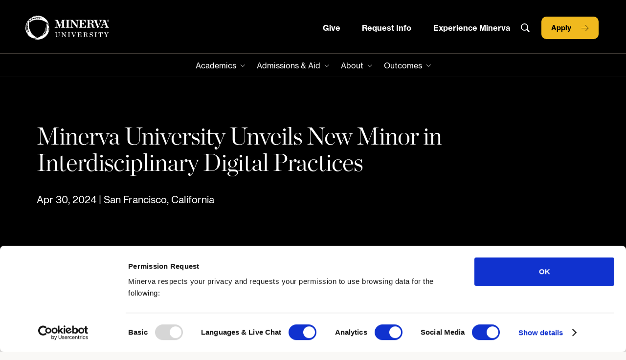

--- FILE ---
content_type: text/html
request_url: https://www.minerva.edu/announcements/minerva-university-unveils-new-minor-in-interdisciplinary-digital-practices/
body_size: 16485
content:
<!DOCTYPE html><!-- Last Published: Fri Nov 14 2025 16:24:54 GMT+0000 (Coordinated Universal Time) --><html data-wf-domain="minerva-university-project.webflow.io" data-wf-page="65cdf951f38f59c7e9df0fcd" data-wf-site="64ca995f0fd30a33b2fd01cc" data-wf-intellimize-customer-id="117527100" lang="En" data-wf-collection="65cdf951f38f59c7e9df0fd0" data-wf-item-slug="minerva-university-unveils-new-minor-in-interdisciplinary-digital-practices"><head><meta charset="utf-8"/><title>Minerva University</title><meta content="Minerva University Unveils New Minor in Interdisciplinary Digital Practices" property="og:title"/><meta content="Apr 30, 2024" property="og:description"/><meta content="https://cdn.prod.website-files.com/64ca995f0fd30a33b2fd01d2/662647d7c9d68291501ee4ed_MU_IDPMinor_Announcement_Twitter_2024.png" property="og:image"/><meta content="Minerva University Unveils New Minor in Interdisciplinary Digital Practices" property="twitter:title"/><meta content="Apr 30, 2024" property="twitter:description"/><meta content="https://cdn.prod.website-files.com/64ca995f0fd30a33b2fd01d2/662647d7c9d68291501ee4ed_MU_IDPMinor_Announcement_Twitter_2024.png" property="twitter:image"/><meta property="og:type" content="website"/><meta content="summary_large_image" name="twitter:card"/><meta content="width=device-width, initial-scale=1" name="viewport"/><link href="https://cdn.prod.website-files.com/64ca995f0fd30a33b2fd01cc/css/minerva-university-project.shared.906f8bd4d.css" rel="stylesheet" type="text/css"/><link href="https://fonts.googleapis.com" rel="preconnect"/><link href="https://fonts.gstatic.com" rel="preconnect" crossorigin="anonymous"/><script src="https://ajax.googleapis.com/ajax/libs/webfont/1.6.26/webfont.js" type="text/javascript"></script><script type="text/javascript">WebFont.load({  google: {    families: ["Oswald:200,300,400,500,600,700","PT Serif:400,400italic,700,700italic"]  }});</script><script type="text/javascript">!function(o,c){var n=c.documentElement,t=" w-mod-";n.className+=t+"js",("ontouchstart"in o||o.DocumentTouch&&c instanceof DocumentTouch)&&(n.className+=t+"touch")}(window,document);</script><link href="https://cdn.prod.website-files.com/64ca995f0fd30a33b2fd01cc/64ca995f0fd30a33b2fd046d_favicon.ico" rel="shortcut icon" type="image/x-icon"/><link href="https://cdn.prod.website-files.com/64ca995f0fd30a33b2fd01cc/64ca995f0fd30a33b2fd046e_webclip.png" rel="apple-touch-icon"/><style>.anti-flicker, .anti-flicker * {visibility: hidden !important; opacity: 0 !important;}</style><style>[data-wf-hidden-variation], [data-wf-hidden-variation] * {
        display: none !important;
      }</style><script type="text/javascript">if (localStorage.getItem('intellimize_data_tracking_type') !== 'optOut') { localStorage.removeItem('intellimize_opt_out_117527100'); } if (localStorage.getItem('intellimize_data_tracking_type') !== 'optOut') { localStorage.setItem('intellimize_data_tracking_type', 'optOut'); }</script><script type="text/javascript">(function(e){var s={r:[]};e.wf={r:s.r,ready:t=>{s.r.push(t)}}})(window)</script><script type="text/javascript">(function(e,t,p){var n=document.documentElement,s={p:[],r:[]},u={p:s.p,r:s.r,push:function(e){s.p.push(e)},ready:function(e){s.r.push(e)}};e.intellimize=u,n.className+=" "+p,setTimeout(function(){n.className=n.className.replace(RegExp(" ?"+p),"")},t)})(window, 4000, 'anti-flicker')</script><link href="https://cdn.intellimize.co/snippet/117527100.js" rel="preload" as="script"/><script type="text/javascript">var wfClientScript=document.createElement("script");wfClientScript.src="https://cdn.intellimize.co/snippet/117527100.js",wfClientScript.async=!0,wfClientScript.onerror=function(){document.documentElement.className=document.documentElement.className.replace(RegExp(" ?anti-flicker"),"")},document.head.appendChild(wfClientScript);</script><link href="https://api.intellimize.co" rel="preconnect" crossorigin="true"/><link href="https://log.intellimize.co" rel="preconnect" crossorigin="true"/><link href="https://117527100.intellimizeio.com" rel="preconnect"/><!-- Google Tag Manager -->
<script>(function(w,d,s,l,i){w[l]=w[l]||[];w[l].push({'gtm.start':
new Date().getTime(),event:'gtm.js'});var f=d.getElementsByTagName(s)[0],
j=d.createElement(s),dl=l!='dataLayer'?'&l='+l:'';j.async=true;j.src=
'https://www.googletagmanager.com/gtm.js?id='+i+dl;f.parentNode.insertBefore(j,f);
})(window,document,'script','dataLayer','GTM-NWTS5VNH');</script>
<!-- End Google Tag Manager -->

<!-- Google Tag Manager (noscript) -->
<noscript><iframe src="https://www.googletagmanager.com/ns.html?id=GTM-NWTS5VNH"
height="0" width="0" style="display:none;visibility:hidden"></iframe></noscript>
<!-- End Google Tag Manager (noscript) -->
<!-- cookiebot -->
<script id="Cookiebot"
          src="https://consent.cookiebot.com/uc.js"
          data-cbid="e59773c6-701e-4f1d-896f-a5359f4f4562"
          type="text/javascript">
</script>

<!-- END cookiebot -->

<!-- Google tag GA4 (gtag.js) -->
<script async src="https://www.googletagmanager.com/gtag/js?id=G-D2GLWCJB5R"></script>
<script>
  window.dataLayer = window.dataLayer || [];
  function gtag(){dataLayer.push(arguments);}
  gtag('js', new Date());
  gtag('config', 'G-D2GLWCJB5R');
</script>

<!--Google Knowledge Graph-->
<script type="application/ld+json">
{
  "@context" : "http://schema.org",
  "@type" : "Organization",
  "name" : "Minerva University",
  "url" : "http://www.minerva.edu",
  "sameAs" : [
    "http://www.facebook.com/MinervaUniversityGlobal/",
    "http://twitter.com/MinervaUni",
    "http://www.instagram.com/minervauniversity/"
  ]
}
</script>

<!-- google tag manager tracking -->

<!-- Global site tag (gtag.js) - Google Analytics -->

  <script data-cookieconsent="statistics">
    window.dataLayer = window.dataLayer || [];
    function gtag() {
      dataLayer.push(arguments);
    }
    gtag("consent", "default", {
      ad_storage: "denied",
      analytics_storage: "denied",
      functionality_storage: "denied",
      personalization_storage: "denied",
      security_storage: "granted",
      wait_for_update: 2000,
  });
    gtag("set", "ads_data_redaction", true);
</script>

<script data-cookieconsent="statistics">

  <!-- Google Tag Manager -->
  (function(w,d,s,l,i){w[l]=w[l]||[];w[l].push({'gtm.start':
  new Date().getTime(),event:'gtm.js'});var f=d.getElementsByTagName(s)[0],
  j=d.createElement(s),dl=l!='dataLayer'?'&l='+l:'';j.async=true;j.src=
 'https://www.googletagmanager.com/gtm.js?id='+i+dl;f.parentNode.insertBefore(j,f);
  })(window,document,'script','dataLayer','GTM-5LLTFMT');
</script>

<!-- End Google Tag Manager -->

<!-- facebook remarketing. I think you should talk with Marketing team wether they still use it -->
<script type="text/javascript" data-cookieconsent="marketing">
    !function(f,b,e,v,n,t,s){
    if(f.fbq)return;n=f.fbq=function(){n.callMethod?
    n.callMethod.apply(n,arguments):n.queue.push(arguments)};if(!f._fbq)f._fbq=n;
    n.push=n;n.loaded=!0;n.version='2.0';n.queue=[];
    }(window, document,'script','https://connect.facebook.net/en_US/fbevents.js');
</script>

<script type="text/plain" data-cookieconsent="marketing">
  !function(f,b,e,v,n,t,s){
  t=b.createElement(e);t.async=!0;
  t.src=v;s=b.getElementsByTagName(e)[0];s.parentNode.insertBefore(t,s)
  }(window, document,'script','https://connect.facebook.net/en_US/fbevents.js');

  fbq('init', '{{ settings.FACEBOOK_TRACKING_APP_ID }}');
  fbq('track', 'PageView');
</script>

<noscript><img height="1" width="1" alt="" style="display:none"src="https://www.facebook.com/tr?id={{settings.FACEBOOK_TRACKING_APP_ID }}&ev=PageView&noscript=1"/></noscript>


<!-- Begin Inspectlet Embed Code -->
    <script id="inspectletjs" type="text/plain" data-cookieconsent="statistics">
    window.__insp = window.__insp || [];
    __insp.push(['wid', 799128071]);
    (function() {
      function ldinsp(){if(typeof window.__inspld != "undefined") return; window.__inspld = 1; var insp = document.createElement('script'); insp.type = 'text/javascript'; insp.async = true; insp.id = "inspsync"; insp.src = ('https:' == document.location.protocol ? 'https' : 'http') + '://cdn.inspectlet.com/inspectlet.js'; var x = document.getElementsByTagName('script')[0]; x.parentNode.insertBefore(insp, x); };
      setTimeout(ldinsp, 500); document.readyState != "complete" ? (window.attachEvent ? window.attachEvent('onload', ldinsp) : window.addEventListener('load', ldinsp, false)) : ldinsp();
    })();
</script>

<!-- End Inspectlet Embed Code -->

<!-- Linkedin tracking tool -->
<script type="text/plain" data-cookieconsent="marketing">
  _linkedin_data_partner_id = "229769";
  (function(){var s = document.getElementsByTagName("script")[0];
    var b = document.createElement("script");
    b.type = "text/javascript";b.async = true;
    b.src = "https://snap.licdn.com/li.lms-analytics/insight.min.js";
    s.parentNode.insertBefore(b, s);})();
</script>
<noscript>
  <img height="1" width="1" style="display:none;" alt="" src="https://dc.ads.linkedin.com/collect/?pid=229769&fmt=gif" />
</noscript>

<!-- END Linkedin tracking tool -->

<!-- Pardot tracking -->
  <script type="text/plain" data-cookieconsent="statistics">
  piAId = '764773';
  piCId = '1129';
  piHostname = 'pi.pardot.com';

  (function() {
    function async_load(){
      var s = document.createElement('script'); s.type = 'text/javascript';
      s.src = ('https:' == document.location.protocol ? 'https://pi' : 'http://cdn') + '.pardot.com/pd.js';
      var c = document.getElementsByTagName('script')[0]; c.parentNode.insertBefore(s, c);
    }
    if(window.attachEvent) { window.attachEvent('onload', async_load); }
    else { window.addEventListener('load', async_load, false); }
  })();
</script>

<!-- END Pardot tracking -->

<!-- HaldaAI Enrollment Tracking -->

  <script async="true"> 
    var s = document.createElement('script'); 
    s.src = 'https://app.heyhalda.com/widgets/smart-forms/clrl75ado0k75elpvqzxm5qig.js?r=' + Math.random().toString(36).substring(7); 
    s.async = true; document.head.appendChild(s); 
</script>

<!-- HaldaAI Enrollment Tracking --></head><body><div class="w-embed"><style>
.careers-first---item:last-child .careers-first---item-right{
	padding-bottom: 0px;
  border-bottom: none;
}
</style></div><div class="w-embed"><style>

body {
    -webkit-font-smoothing: antialiased;
}

*{
	text-decoration-thickness: 1px !important;
}

/* Navbar link underline */

.navbar---tab-pane-link{
	text-underline-offset: 7px;
}

/* Navbar scrollable on Responsive */
@media screen and (max-width: 991px){
  .w-nav-overlay{
     height: 100vh !important;
     overflow-y: scroll;
  }
}
/* Navbar Responsive */
@media only screen and (max-width: 1200px) and (min-width: 992px)  {
	.navbar---brand{
  	width: calc(-4.394230769230768rem + 20.19230769230769vw);
  }
  
  .navbar---link-dropdown { 
  	font-size: 12px;
    padding-left: 12px;
    padding-right: 12px;
	}
  
  .link-with-arrow.navbar { 
  	font-size: 12px;
	}
  
  .button.navigation { 
  	font-size: 12px;
	}
  
  .navbar---right > div{
  	margin-right: 12px;
  }
}

/* Snippet gets rid of top margin on first element in any rich text*/
.w-richtext>:first-child {
	margin-top: 0;
}

/* Snippet gets rid of bottom margin on last element in any rich text*/
.w-richtext>:last-child, .w-richtext ol li:last-child, .w-richtext ul li:last-child {
	margin-bottom: 0;
}

/* Snippet prevents all click and hover interaction with an element */
.clickable-off {
	pointer-events: none;
}

/* Snippet enables all click and hover interaction with an element */
.clickable-on{
  pointer-events: auto;
}

/* Snippet enables you to add class of div-square which creates and maintains a 1:1 dimension of a div.*/
.div-square::after {
	content: "";
	display: block;
	padding-bottom: 100%;
}

/*Hide focus outline for main content element*/
main:focus-visible {
	outline: -webkit-focus-ring-color auto 0px;
}

/* Make sure containers never lose their center alignment*/
.container-medium, .container-small, .container-large {
	margin-right: auto !important;
	margin-left: auto !important;
}

/*Reset buttons, and links styles*/
a {
	color: inherit;
	font-size: inherit;
  text-decoration: inherit;
}

/* Hide default arrow from Select component */
select{
    appearance: none;
}

.form-select{
	background-position: calc(100% - 24px) center;
}

/*Apply "..." after 3 lines of text */
.gc-text-style-3-lines {
	display: -webkit-box;
	overflow: hidden;
	-webkit-line-clamp: 3;
	-webkit-box-orient: vertical;
}

/*Apply "..." after 2 lines of text */
.gc-text-style-2-lines {
	display: -webkit-box;
	overflow: hidden;
	-webkit-line-clamp: 2;
	-webkit-box-orient: vertical;
}

/*Apply "..." after 1 lines of text */
.gc-text-style-1-lines {
	display: -webkit-box;
	overflow: hidden;
	-webkit-line-clamp: 1;
	-webkit-box-orient: vertical;
}
/* Removes native scrollbar */
.no-scrollbar {
    -ms-overflow-style: none;  // IE 10+
    overflow: -moz-scrollbars-none;  // Firefox
}

.no-scrollbar::-webkit-scrollbar {
    display: none; // Safari and Chrome
}


/* ---- Buttons Style ---- */
.button{
	vertical-align: bottom;
}


.button:before{
	content: "";
  position: absolute;
  left: 0px;
  top: 0px;
  width: 0%;
  height: 100%;
  background-color: #F0961E;
	z-index: -1;
  transition: all ease .5s;
}

.button:after{
	content: "";
  position: absolute;
  left: 0px;
  top: 0px;
  width: 100%;
  height: 100%;
	background-image: url('https://assets.website-files.com/6499a93ff2917b4627c884f2/64b5d350e0d3262c8b802881_arrow-black.svg');
  background-position: calc(100% - 20px) center;
  background-repeat: no-repeat;
  background-size: 1rem;
}

.button:hover::before{
	width: 100%;
}

/* ---- END Buttons Style ---- */

/* ---- Navbar Dropdown Open/Close ---- */
.navbar---link-toggle.w--open{
		border-color: #F0B91E;
}

.navbar---link-toggle.w--open > .navbar---link-toggle-icon{
		transform: rotate(180deg);
}

.navbar---menu > .navbar---buttons-responsive > .navbar---right{
		display: flex;
}

/* ---- END Navbar Dropdown Open/Close ---- */

/* Hover state Carousel Navs */


.home-second---slider .slick-dots li:hover button{
		background: #F0A51E;
    border: 0.5px solid #F0A51E;
}

/* Scale down Hero Titles for small screens */

@media screen and (max-width: 1440px) and (min-width: 992px) {

  .hero-home { 
    font-size: calc(0.8571428571428577rem + 10.714285714285714vw); 
  } 

}

.search-icon{
	font-size: unset !important;
  border: unset !important;
  border-radius: unset !important;
  color: unset !important;
  background: unset !important;
  min-width: unset !important;
}

</style></div><div data-w-id="ef6ab1aa-8f58-9ddb-b9b4-5d14b5263a55" data-animation="default" data-collapse="medium" data-duration="400" data-easing="ease" data-easing2="ease" role="banner" class="navbar w-nav"><div class="page-padding z---1"><div class="navbar---container---2025-refresh margin-top---m margin-bottom---12 no-border"><div class="navbar---wrapper---2025-refresh"><div class="navbar---left---2025-refresh"><a href="/" data-wf-native-id-path="cf79d225-94b0-e6d3-e3f0-e84e3c0ce3ae:71de77d4-bafb-76c2-72c5-fd8f7fbe454e" data-wf-ao-click-engagement-tracking="true" data-wf-element-id="71de77d4-bafb-76c2-72c5-fd8f7fbe454e" data-wf-component-context="%5B%7B%22componentId%22%3A%22ef6ab1aa-8f58-9ddb-b9b4-5d14b5263a55%22%2C%22instanceId%22%3A%22cf79d225-94b0-e6d3-e3f0-e84e3c0ce3ae%22%7D%5D" class="navbar---brand---2025-refresh w-nav-brand"><img width="172" height="49" alt="" src="https://cdn.prod.website-files.com/64ca995f0fd30a33b2fd01cc/64ca995f0fd30a33b2fd03e4_minerva.svg" loading="lazy" class="navbar---brand-image---2025-refresh"/></a></div><div class="navbar---right---2025-refresh"><a href="/donate" data-wf-native-id-path="cf79d225-94b0-e6d3-e3f0-e84e3c0ce3ae:71de77d4-bafb-76c2-72c5-fd8f7fbe4551" data-wf-ao-click-engagement-tracking="true" data-wf-element-id="71de77d4-bafb-76c2-72c5-fd8f7fbe4551" data-wf-component-context="%5B%7B%22componentId%22%3A%22ef6ab1aa-8f58-9ddb-b9b4-5d14b5263a55%22%2C%22instanceId%22%3A%22cf79d225-94b0-e6d3-e3f0-e84e3c0ce3ae%22%7D%5D" class="navbar---link-dropdown---2025-refresh hover---lightest-orange tier-1 text-weight-bold w-nav-link">Give</a><a href="/connect" data-wf-native-id-path="cf79d225-94b0-e6d3-e3f0-e84e3c0ce3ae:71de77d4-bafb-76c2-72c5-fd8f7fbe4555" data-wf-ao-click-engagement-tracking="true" data-wf-element-id="71de77d4-bafb-76c2-72c5-fd8f7fbe4555" data-wf-component-context="%5B%7B%22componentId%22%3A%22ef6ab1aa-8f58-9ddb-b9b4-5d14b5263a55%22%2C%22instanceId%22%3A%22cf79d225-94b0-e6d3-e3f0-e84e3c0ce3ae%22%7D%5D" target="_blank" class="navbar---link-dropdown---2025-refresh hover---lightest-orange tier-1 text-weight-bold w-nav-link">Request Info</a><a href="/experience-minerva" data-wf-native-id-path="cf79d225-94b0-e6d3-e3f0-e84e3c0ce3ae:71de77d4-bafb-76c2-72c5-fd8f7fbe4557" data-wf-ao-click-engagement-tracking="true" data-wf-element-id="71de77d4-bafb-76c2-72c5-fd8f7fbe4557" data-wf-component-context="%5B%7B%22componentId%22%3A%22ef6ab1aa-8f58-9ddb-b9b4-5d14b5263a55%22%2C%22instanceId%22%3A%22cf79d225-94b0-e6d3-e3f0-e84e3c0ce3ae%22%7D%5D" class="navbar---link-dropdown---2025-refresh hover---lightest-orange tier-1 text-weight-bold w-nav-link">Experience Minerva</a><img id="search-icon" loading="lazy" alt="" src="https://cdn.prod.website-files.com/64ca995f0fd30a33b2fd01cc/651ca0b84b7d7425a92cc664_search-icon.svg" class="search-icon"/><div><a href="/apply" data-wf-native-id-path="cf79d225-94b0-e6d3-e3f0-e84e3c0ce3ae:71de77d4-bafb-76c2-72c5-fd8f7fbe455b" data-wf-ao-click-engagement-tracking="true" data-wf-element-id="71de77d4-bafb-76c2-72c5-fd8f7fbe455b" data-wf-component-context="%5B%7B%22componentId%22%3A%22ef6ab1aa-8f58-9ddb-b9b4-5d14b5263a55%22%2C%22instanceId%22%3A%22cf79d225-94b0-e6d3-e3f0-e84e3c0ce3ae%22%7D%5D" class="button navigation _2025 w-button">Apply</a></div></div><div class="navbar---menu-button---2025-refresh w-nav-button"><div class="navbar---menu-open---2025-refresh w-embed"><svg width="24" height="22" viewBox="0 0 24 22" fill="none" xmlns="http://www.w3.org/2000/svg">
<g id="Frame 3859" clip-path="url(#clip0_976_21892)">
<path id="Vector 246" d="M-5.96875 4.9707L27.9724 4.9707" stroke="white" stroke-width="0.734375"/>
<path id="Vector 247" d="M-6 16.4414L27.9411 16.4414" stroke="white" stroke-width="0.734375"/>
</g>
<defs>
<clipPath id="clip0_976_21892">
<rect width="24" height="22" fill="white"/>
</clipPath>
</defs>
</svg></div><div class="navbar---menu-close---2025-refresh w-embed"><svg width="24" height="25" viewBox="0 0 24 25" fill="none" xmlns="http://www.w3.org/2000/svg">
<g id="Frame 3857" clip-path="url(#clip0_978_21880)">
<path id="Vector 244" d="M0 0.5L24 24.5" stroke="white" stroke-width="0.734375"/>
<path id="Vector 245" d="M24 0.5L8.9407e-07 24.5" stroke="white" stroke-width="0.734375"/>
</g>
<defs>
<clipPath id="clip0_978_21880">
<rect width="24" height="24" fill="white" transform="translate(0 0.5)"/>
</clipPath>
</defs>
</svg></div></div></div></div></div><div class="navbar---bg"></div><div class="page-padding z---1 tier-2"><nav role="navigation" id="w-node-e80dd570-e5d9-aaa2-8c5e-8b3468b905fc-b5263a55" class="navbar---menu---2025-refresh tier-2 w-nav-menu"><div class="navbar---top-line---container"><a href="/donate" data-wf-native-id-path="cf79d225-94b0-e6d3-e3f0-e84e3c0ce3ae:e80dd570-e5d9-aaa2-8c5e-8b3468b905fe" data-wf-ao-click-engagement-tracking="true" data-wf-element-id="e80dd570-e5d9-aaa2-8c5e-8b3468b905fe" data-wf-component-context="%5B%7B%22componentId%22%3A%22ef6ab1aa-8f58-9ddb-b9b4-5d14b5263a55%22%2C%22instanceId%22%3A%22cf79d225-94b0-e6d3-e3f0-e84e3c0ce3ae%22%7D%5D" class="navbar---link-dropdown---2025-refresh hover---lightest-orange tier-1 w-nav-link">Give</a><a href="/connect" data-wf-native-id-path="cf79d225-94b0-e6d3-e3f0-e84e3c0ce3ae:e80dd570-e5d9-aaa2-8c5e-8b3468b90602" data-wf-ao-click-engagement-tracking="true" data-wf-element-id="e80dd570-e5d9-aaa2-8c5e-8b3468b90602" data-wf-component-context="%5B%7B%22componentId%22%3A%22ef6ab1aa-8f58-9ddb-b9b4-5d14b5263a55%22%2C%22instanceId%22%3A%22cf79d225-94b0-e6d3-e3f0-e84e3c0ce3ae%22%7D%5D" target="_blank" class="navbar---link-dropdown---2025-refresh hover---lightest-orange tier-1 text-weight-bold w-nav-link">Request Info</a><a href="/experience-minerva" data-wf-native-id-path="cf79d225-94b0-e6d3-e3f0-e84e3c0ce3ae:e80dd570-e5d9-aaa2-8c5e-8b3468b90604" data-wf-ao-click-engagement-tracking="true" data-wf-element-id="e80dd570-e5d9-aaa2-8c5e-8b3468b90604" data-wf-component-context="%5B%7B%22componentId%22%3A%22ef6ab1aa-8f58-9ddb-b9b4-5d14b5263a55%22%2C%22instanceId%22%3A%22cf79d225-94b0-e6d3-e3f0-e84e3c0ce3ae%22%7D%5D" class="navbar---link-dropdown---2025-refresh hover---lightest-orange tier-1 text-weight-bold w-nav-link">Experience Minerva</a><img id="search-icon" loading="lazy" alt="" src="https://cdn.prod.website-files.com/64ca995f0fd30a33b2fd01cc/651ca0b84b7d7425a92cc664_search-icon.svg" class="search-icon"/><div><a href="/apply" data-wf-native-id-path="cf79d225-94b0-e6d3-e3f0-e84e3c0ce3ae:e80dd570-e5d9-aaa2-8c5e-8b3468b90608" data-wf-ao-click-engagement-tracking="true" data-wf-element-id="e80dd570-e5d9-aaa2-8c5e-8b3468b90608" data-wf-component-context="%5B%7B%22componentId%22%3A%22ef6ab1aa-8f58-9ddb-b9b4-5d14b5263a55%22%2C%22instanceId%22%3A%22cf79d225-94b0-e6d3-e3f0-e84e3c0ce3ae%22%7D%5D" class="button navigation _2025 w-button">Apply</a></div></div><div class="navbar---right---2025-refresh small-devices"></div><div data-delay="0" data-hover="false" class="navbar---link-dropdown---2025-refresh w-dropdown"><div data-wf-native-id-path="cf79d225-94b0-e6d3-e3f0-e84e3c0ce3ae:e80dd570-e5d9-aaa2-8c5e-8b3468b9060c" data-wf-ao-click-engagement-tracking="true" data-wf-element-id="e80dd570-e5d9-aaa2-8c5e-8b3468b9060c" data-wf-component-context="%5B%7B%22componentId%22%3A%22ef6ab1aa-8f58-9ddb-b9b4-5d14b5263a55%22%2C%22instanceId%22%3A%22cf79d225-94b0-e6d3-e3f0-e84e3c0ce3ae%22%7D%5D" class="navbar---link-toggle---2025-refresh w-dropdown-toggle"><div class="navbar---link-toggle-icon---2025-refresh w-embed"><svg width="100%" height="100%" viewBox="0 0 10 7" fill="none" xmlns="http://www.w3.org/2000/svg">
<path d="M9.5 1.20459L5.26309 5.48472L0.950284 1.27991" stroke="white"/>
</svg></div><div>Academics</div></div><nav class="navbar---link-list---2025-refresh w-dropdown-list"><div data-delay="0" data-hover="false" class="navbar---link-dropdown---2025-refresh tier-3 first w-dropdown"><div data-wf-native-id-path="cf79d225-94b0-e6d3-e3f0-e84e3c0ce3ae:e80dd570-e5d9-aaa2-8c5e-8b3468b90612" data-wf-ao-click-engagement-tracking="true" data-wf-element-id="e80dd570-e5d9-aaa2-8c5e-8b3468b90612" data-wf-component-context="%5B%7B%22componentId%22%3A%22ef6ab1aa-8f58-9ddb-b9b4-5d14b5263a55%22%2C%22instanceId%22%3A%22cf79d225-94b0-e6d3-e3f0-e84e3c0ce3ae%22%7D%5D" class="navbar---link-toggle-tier-3---2025-refresh w-dropdown-toggle"><div class="navbar---link-toggle-icon---2025-refresh w-embed"><svg width="100%" height="100%" viewBox="0 0 10 7" fill="none" xmlns="http://www.w3.org/2000/svg">
<path d="M9.5 1.20459L5.26309 5.48472L0.950284 1.27991" stroke="white"/>
</svg></div><div>Undergraduate Program</div></div><nav class="navbar---link-list-tier-4---2025-refresh-copy w-dropdown-list"><a data-wf-native-id-path="cf79d225-94b0-e6d3-e3f0-e84e3c0ce3ae:e80dd570-e5d9-aaa2-8c5e-8b3468b90617" data-wf-ao-click-engagement-tracking="true" data-wf-element-id="e80dd570-e5d9-aaa2-8c5e-8b3468b90617" data-wf-component-context="%5B%7B%22componentId%22%3A%22ef6ab1aa-8f58-9ddb-b9b4-5d14b5263a55%22%2C%22instanceId%22%3A%22cf79d225-94b0-e6d3-e3f0-e84e3c0ce3ae%22%7D%5D" href="/pedagogy" class="navbar---tier-4-container---2025-refresh-copy first w-inline-block"><div class="link---hover-tangerine">Pedagogy</div></a><a data-wf-native-id-path="cf79d225-94b0-e6d3-e3f0-e84e3c0ce3ae:e80dd570-e5d9-aaa2-8c5e-8b3468b9061a" data-wf-ao-click-engagement-tracking="true" data-wf-element-id="e80dd570-e5d9-aaa2-8c5e-8b3468b9061a" data-wf-component-context="%5B%7B%22componentId%22%3A%22ef6ab1aa-8f58-9ddb-b9b4-5d14b5263a55%22%2C%22instanceId%22%3A%22cf79d225-94b0-e6d3-e3f0-e84e3c0ce3ae%22%7D%5D" href="/undergraduate" class="navbar---tier-4-container---2025-refresh-copy first w-inline-block"><div class="link---hover-tangerine">Program Overview</div></a><a data-wf-native-id-path="cf79d225-94b0-e6d3-e3f0-e84e3c0ce3ae:e80dd570-e5d9-aaa2-8c5e-8b3468b9061d" data-wf-ao-click-engagement-tracking="true" data-wf-element-id="e80dd570-e5d9-aaa2-8c5e-8b3468b9061d" data-wf-component-context="%5B%7B%22componentId%22%3A%22ef6ab1aa-8f58-9ddb-b9b4-5d14b5263a55%22%2C%22instanceId%22%3A%22cf79d225-94b0-e6d3-e3f0-e84e3c0ce3ae%22%7D%5D" href="/undergraduate/4-year-curriculum" class="navbar---tier-4-container---2025-refresh-copy w-inline-block"><div class="link---hover-tangerine">4 Year Curriculum</div></a><a data-wf-native-id-path="cf79d225-94b0-e6d3-e3f0-e84e3c0ce3ae:e80dd570-e5d9-aaa2-8c5e-8b3468b90620" data-wf-ao-click-engagement-tracking="true" data-wf-element-id="e80dd570-e5d9-aaa2-8c5e-8b3468b90620" data-wf-component-context="%5B%7B%22componentId%22%3A%22ef6ab1aa-8f58-9ddb-b9b4-5d14b5263a55%22%2C%22instanceId%22%3A%22cf79d225-94b0-e6d3-e3f0-e84e3c0ce3ae%22%7D%5D" href="/undergraduate/majors-concentrations" class="navbar---tier-4-container---2025-refresh-copy w-inline-block"><div class="link---hover-tangerine">Majors</div></a><a data-wf-native-id-path="cf79d225-94b0-e6d3-e3f0-e84e3c0ce3ae:e80dd570-e5d9-aaa2-8c5e-8b3468b90623" data-wf-ao-click-engagement-tracking="true" data-wf-element-id="e80dd570-e5d9-aaa2-8c5e-8b3468b90623" data-wf-component-context="%5B%7B%22componentId%22%3A%22ef6ab1aa-8f58-9ddb-b9b4-5d14b5263a55%22%2C%22instanceId%22%3A%22cf79d225-94b0-e6d3-e3f0-e84e3c0ce3ae%22%7D%5D" href="/undergraduate/minors" class="navbar---tier-4-container---2025-refresh-copy w-inline-block"><div class="link---hover-tangerine">Minors</div></a><a data-wf-native-id-path="cf79d225-94b0-e6d3-e3f0-e84e3c0ce3ae:e80dd570-e5d9-aaa2-8c5e-8b3468b90626" data-wf-ao-click-engagement-tracking="true" data-wf-element-id="e80dd570-e5d9-aaa2-8c5e-8b3468b90626" data-wf-component-context="%5B%7B%22componentId%22%3A%22ef6ab1aa-8f58-9ddb-b9b4-5d14b5263a55%22%2C%22instanceId%22%3A%22cf79d225-94b0-e6d3-e3f0-e84e3c0ce3ae%22%7D%5D" href="/student-experience" class="navbar---tier-4-container---2025-refresh-copy w-inline-block"><div class="link---hover-tangerine">Student Experience</div></a><a data-wf-native-id-path="cf79d225-94b0-e6d3-e3f0-e84e3c0ce3ae:e80dd570-e5d9-aaa2-8c5e-8b3468b90629" data-wf-ao-click-engagement-tracking="true" data-wf-element-id="e80dd570-e5d9-aaa2-8c5e-8b3468b90629" data-wf-component-context="%5B%7B%22componentId%22%3A%22ef6ab1aa-8f58-9ddb-b9b4-5d14b5263a55%22%2C%22instanceId%22%3A%22cf79d225-94b0-e6d3-e3f0-e84e3c0ce3ae%22%7D%5D" href="/global-immersion" class="navbar---tier-4-container---2025-refresh-copy w-inline-block"><div class="link---hover-tangerine">Global Immersion</div></a><a data-wf-native-id-path="cf79d225-94b0-e6d3-e3f0-e84e3c0ce3ae:e80dd570-e5d9-aaa2-8c5e-8b3468b9062c" data-wf-ao-click-engagement-tracking="true" data-wf-element-id="e80dd570-e5d9-aaa2-8c5e-8b3468b9062c" data-wf-component-context="%5B%7B%22componentId%22%3A%22ef6ab1aa-8f58-9ddb-b9b4-5d14b5263a55%22%2C%22instanceId%22%3A%22cf79d225-94b0-e6d3-e3f0-e84e3c0ce3ae%22%7D%5D" href="/undergraduate/career-development" class="navbar---tier-4-container---2025-refresh-copy w-inline-block"><div class="link---hover-tangerine">Career Development</div></a><a data-wf-native-id-path="cf79d225-94b0-e6d3-e3f0-e84e3c0ce3ae:e80dd570-e5d9-aaa2-8c5e-8b3468b9062f" data-wf-ao-click-engagement-tracking="true" data-wf-element-id="e80dd570-e5d9-aaa2-8c5e-8b3468b9062f" data-wf-component-context="%5B%7B%22componentId%22%3A%22ef6ab1aa-8f58-9ddb-b9b4-5d14b5263a55%22%2C%22instanceId%22%3A%22cf79d225-94b0-e6d3-e3f0-e84e3c0ce3ae%22%7D%5D" href="https://cdn.prod.website-files.com/64ca995f0fd30a33b2fd01cc/682ef575e04dd2b977c1f14c_Evidence%20of%20Student%20Learning%20at%20Minerva%20University%202025.pdf" target="_blank" class="navbar---tier-4-container---2025-refresh-copy w-inline-block"><div class="link---hover-tangerine">Student Achievement</div></a><a data-wf-native-id-path="cf79d225-94b0-e6d3-e3f0-e84e3c0ce3ae:e80dd570-e5d9-aaa2-8c5e-8b3468b90632" data-wf-ao-click-engagement-tracking="true" data-wf-element-id="e80dd570-e5d9-aaa2-8c5e-8b3468b90632" data-wf-component-context="%5B%7B%22componentId%22%3A%22ef6ab1aa-8f58-9ddb-b9b4-5d14b5263a55%22%2C%22instanceId%22%3A%22cf79d225-94b0-e6d3-e3f0-e84e3c0ce3ae%22%7D%5D" href="https://cdn.prod.website-files.com/64ca995f0fd30a33b2fd01cc/6915f03bace3ce80e1ea0cfe_Completion%20and%20Retention%20Rates%20-%20November%202025.pdf" target="_blank" class="navbar---tier-4-container---2025-refresh-copy last w-inline-block"><div class="link---hover-tangerine">Student Retention &amp; Graduation Rates</div></a></nav></div><div data-delay="0" data-hover="false" class="navbar---link-dropdown---2025-refresh tier-3 w-dropdown"><div data-wf-native-id-path="cf79d225-94b0-e6d3-e3f0-e84e3c0ce3ae:e80dd570-e5d9-aaa2-8c5e-8b3468b90636" data-wf-ao-click-engagement-tracking="true" data-wf-element-id="e80dd570-e5d9-aaa2-8c5e-8b3468b90636" data-wf-component-context="%5B%7B%22componentId%22%3A%22ef6ab1aa-8f58-9ddb-b9b4-5d14b5263a55%22%2C%22instanceId%22%3A%22cf79d225-94b0-e6d3-e3f0-e84e3c0ce3ae%22%7D%5D" class="navbar---link-toggle-tier-3---2025-refresh w-dropdown-toggle"><div class="navbar---link-toggle-icon---2025-refresh w-embed"><svg width="100%" height="100%" viewBox="0 0 10 7" fill="none" xmlns="http://www.w3.org/2000/svg">
<path d="M9.5 1.20459L5.26309 5.48472L0.950284 1.27991" stroke="white"/>
</svg></div><div>Graduate Programs</div></div><nav class="navbar---link-list-tier-4---2025-refresh-copy second-dropdown w-dropdown-list"><a data-wf-native-id-path="cf79d225-94b0-e6d3-e3f0-e84e3c0ce3ae:e80dd570-e5d9-aaa2-8c5e-8b3468b9063b" data-wf-ao-click-engagement-tracking="true" data-wf-element-id="e80dd570-e5d9-aaa2-8c5e-8b3468b9063b" data-wf-component-context="%5B%7B%22componentId%22%3A%22ef6ab1aa-8f58-9ddb-b9b4-5d14b5263a55%22%2C%22instanceId%22%3A%22cf79d225-94b0-e6d3-e3f0-e84e3c0ce3ae%22%7D%5D" href="/graduate" class="navbar---tier-4-container---2025-refresh-copy first w-inline-block"><div class="link---hover-tangerine">Program Overview</div></a><a data-wf-native-id-path="cf79d225-94b0-e6d3-e3f0-e84e3c0ce3ae:e80dd570-e5d9-aaa2-8c5e-8b3468b9063e" data-wf-ao-click-engagement-tracking="true" data-wf-element-id="e80dd570-e5d9-aaa2-8c5e-8b3468b9063e" data-wf-component-context="%5B%7B%22componentId%22%3A%22ef6ab1aa-8f58-9ddb-b9b4-5d14b5263a55%22%2C%22instanceId%22%3A%22cf79d225-94b0-e6d3-e3f0-e84e3c0ce3ae%22%7D%5D" href="/graduate/pedagogy" class="navbar---tier-4-container---2025-refresh-copy w-inline-block"><div class="link---hover-tangerine">Pedagogy</div></a><a data-wf-native-id-path="cf79d225-94b0-e6d3-e3f0-e84e3c0ce3ae:1f0ead46-28f2-5e88-54f1-f4a2e1c2c85a" data-wf-ao-click-engagement-tracking="true" data-wf-element-id="1f0ead46-28f2-5e88-54f1-f4a2e1c2c85a" data-wf-component-context="%5B%7B%22componentId%22%3A%22ef6ab1aa-8f58-9ddb-b9b4-5d14b5263a55%22%2C%22instanceId%22%3A%22cf79d225-94b0-e6d3-e3f0-e84e3c0ce3ae%22%7D%5D" href="/graduate/student-experience" class="navbar---tier-4-container---2025-refresh-copy w-inline-block"><div class="link---hover-tangerine">Student Experience</div></a><a data-wf-native-id-path="cf79d225-94b0-e6d3-e3f0-e84e3c0ce3ae:f89ce7c2-7f63-4915-4c33-8500ed440539" data-wf-ao-click-engagement-tracking="true" data-wf-element-id="f89ce7c2-7f63-4915-4c33-8500ed440539" data-wf-component-context="%5B%7B%22componentId%22%3A%22ef6ab1aa-8f58-9ddb-b9b4-5d14b5263a55%22%2C%22instanceId%22%3A%22cf79d225-94b0-e6d3-e3f0-e84e3c0ce3ae%22%7D%5D" href="/graduate/career-development" class="navbar---tier-4-container---2025-refresh-copy w-inline-block"><div class="link---hover-tangerine">Career Development</div></a><a data-wf-native-id-path="cf79d225-94b0-e6d3-e3f0-e84e3c0ce3ae:6f16a55d-076c-6e9b-5761-78440705305c" data-wf-ao-click-engagement-tracking="true" data-wf-element-id="6f16a55d-076c-6e9b-5761-78440705305c" data-wf-component-context="%5B%7B%22componentId%22%3A%22ef6ab1aa-8f58-9ddb-b9b4-5d14b5263a55%22%2C%22instanceId%22%3A%22cf79d225-94b0-e6d3-e3f0-e84e3c0ce3ae%22%7D%5D" href="/graduate/curriculum" class="navbar---tier-4-container---2025-refresh-copy w-inline-block"><div class="link---hover-tangerine">Curriculum</div></a><a data-wf-native-id-path="cf79d225-94b0-e6d3-e3f0-e84e3c0ce3ae:a60c96a0-882b-949a-9044-c929438364d9" data-wf-ao-click-engagement-tracking="true" data-wf-element-id="a60c96a0-882b-949a-9044-c929438364d9" data-wf-component-context="%5B%7B%22componentId%22%3A%22ef6ab1aa-8f58-9ddb-b9b4-5d14b5263a55%22%2C%22instanceId%22%3A%22cf79d225-94b0-e6d3-e3f0-e84e3c0ce3ae%22%7D%5D" href="/graduate/mda" class="navbar---tier-4-container---2025-refresh-copy w-inline-block"><div class="link---hover-tangerine">Master&#x27;s Degree</div></a><a data-wf-native-id-path="cf79d225-94b0-e6d3-e3f0-e84e3c0ce3ae:e80dd570-e5d9-aaa2-8c5e-8b3468b90641" data-wf-ao-click-engagement-tracking="true" data-wf-element-id="e80dd570-e5d9-aaa2-8c5e-8b3468b90641" data-wf-component-context="%5B%7B%22componentId%22%3A%22ef6ab1aa-8f58-9ddb-b9b4-5d14b5263a55%22%2C%22instanceId%22%3A%22cf79d225-94b0-e6d3-e3f0-e84e3c0ce3ae%22%7D%5D" href="/graduate/cda" class="navbar---tier-4-container---2025-refresh-copy w-inline-block"><div class="link---hover-tangerine">Graduate Certificate Program</div></a><a data-wf-native-id-path="cf79d225-94b0-e6d3-e3f0-e84e3c0ce3ae:e80dd570-e5d9-aaa2-8c5e-8b3468b90644" data-wf-ao-click-engagement-tracking="true" data-wf-element-id="e80dd570-e5d9-aaa2-8c5e-8b3468b90644" data-wf-component-context="%5B%7B%22componentId%22%3A%22ef6ab1aa-8f58-9ddb-b9b4-5d14b5263a55%22%2C%22instanceId%22%3A%22cf79d225-94b0-e6d3-e3f0-e84e3c0ce3ae%22%7D%5D" href="https://cdn.prod.website-files.com/64ca995f0fd30a33b2fd01cc/682ef575e04dd2b977c1f14c_Evidence%20of%20Student%20Learning%20at%20Minerva%20University%202025.pdf" target="_blank" class="navbar---tier-4-container---2025-refresh-copy w-inline-block"><div class="link---hover-tangerine">Student Achievement</div></a><a data-wf-native-id-path="cf79d225-94b0-e6d3-e3f0-e84e3c0ce3ae:e80dd570-e5d9-aaa2-8c5e-8b3468b90647" data-wf-ao-click-engagement-tracking="true" data-wf-element-id="e80dd570-e5d9-aaa2-8c5e-8b3468b90647" data-wf-component-context="%5B%7B%22componentId%22%3A%22ef6ab1aa-8f58-9ddb-b9b4-5d14b5263a55%22%2C%22instanceId%22%3A%22cf79d225-94b0-e6d3-e3f0-e84e3c0ce3ae%22%7D%5D" href="https://cdn.prod.website-files.com/64ca995f0fd30a33b2fd01cc/6915f03bace3ce80e1ea0cfe_Completion%20and%20Retention%20Rates%20-%20November%202025.pdf" target="_blank" class="navbar---tier-4-container---2025-refresh-copy last w-inline-block"><div class="link---hover-tangerine">Student Retention &amp; Graduation Rates</div></a></nav></div><a data-wf-native-id-path="cf79d225-94b0-e6d3-e3f0-e84e3c0ce3ae:e80dd570-e5d9-aaa2-8c5e-8b3468b9064a" data-wf-ao-click-engagement-tracking="true" data-wf-element-id="e80dd570-e5d9-aaa2-8c5e-8b3468b9064a" data-wf-component-context="%5B%7B%22componentId%22%3A%22ef6ab1aa-8f58-9ddb-b9b4-5d14b5263a55%22%2C%22instanceId%22%3A%22cf79d225-94b0-e6d3-e3f0-e84e3c0ce3ae%22%7D%5D" href="/visiting-scholars" class="navbar---container---2025-refresh hover---lightest-orange w-inline-block"><div>Visiting Scholars Year</div></a></nav></div><div data-delay="0" data-hover="false" class="navbar---link-dropdown---2025-refresh w-dropdown"><div data-wf-native-id-path="cf79d225-94b0-e6d3-e3f0-e84e3c0ce3ae:e80dd570-e5d9-aaa2-8c5e-8b3468b9064e" data-wf-ao-click-engagement-tracking="true" data-wf-element-id="e80dd570-e5d9-aaa2-8c5e-8b3468b9064e" data-wf-component-context="%5B%7B%22componentId%22%3A%22ef6ab1aa-8f58-9ddb-b9b4-5d14b5263a55%22%2C%22instanceId%22%3A%22cf79d225-94b0-e6d3-e3f0-e84e3c0ce3ae%22%7D%5D" class="navbar---link-toggle---2025-refresh w-dropdown-toggle"><div class="navbar---link-toggle-icon---2025-refresh w-embed"><svg width="100%" height="100%" viewBox="0 0 10 7" fill="none" xmlns="http://www.w3.org/2000/svg">
<path d="M9.5 1.20459L5.26309 5.48472L0.950284 1.27991" stroke="white"/>
</svg></div><div>Admissions &amp; Aid</div></div><nav class="navbar---link-list---2025-refresh w-dropdown-list"><div data-delay="0" data-hover="false" class="navbar---link-dropdown---2025-refresh tier-3 first w-dropdown"><div data-wf-native-id-path="cf79d225-94b0-e6d3-e3f0-e84e3c0ce3ae:e80dd570-e5d9-aaa2-8c5e-8b3468b90654" data-wf-ao-click-engagement-tracking="true" data-wf-element-id="e80dd570-e5d9-aaa2-8c5e-8b3468b90654" data-wf-component-context="%5B%7B%22componentId%22%3A%22ef6ab1aa-8f58-9ddb-b9b4-5d14b5263a55%22%2C%22instanceId%22%3A%22cf79d225-94b0-e6d3-e3f0-e84e3c0ce3ae%22%7D%5D" class="navbar---link-toggle-tier-3---2025-refresh w-dropdown-toggle"><div class="navbar---link-toggle-icon---2025-refresh w-embed"><svg width="100%" height="100%" viewBox="0 0 10 7" fill="none" xmlns="http://www.w3.org/2000/svg">
<path d="M9.5 1.20459L5.26309 5.48472L0.950284 1.27991" stroke="white"/>
</svg></div><div>Undergraduate Program</div></div><nav class="navbar---link-list-tier-4---2025-refresh-copy w-dropdown-list"><a data-wf-native-id-path="cf79d225-94b0-e6d3-e3f0-e84e3c0ce3ae:e80dd570-e5d9-aaa2-8c5e-8b3468b90659" data-wf-ao-click-engagement-tracking="true" data-wf-element-id="e80dd570-e5d9-aaa2-8c5e-8b3468b90659" data-wf-component-context="%5B%7B%22componentId%22%3A%22ef6ab1aa-8f58-9ddb-b9b4-5d14b5263a55%22%2C%22instanceId%22%3A%22cf79d225-94b0-e6d3-e3f0-e84e3c0ce3ae%22%7D%5D" href="/undergraduate/admissions" class="navbar---tier-4-container---2025-refresh-copy first w-inline-block"><div class="link---hover-tangerine">Admissions</div></a><a data-wf-native-id-path="cf79d225-94b0-e6d3-e3f0-e84e3c0ce3ae:e80dd570-e5d9-aaa2-8c5e-8b3468b9065c" data-wf-ao-click-engagement-tracking="true" data-wf-element-id="e80dd570-e5d9-aaa2-8c5e-8b3468b9065c" data-wf-component-context="%5B%7B%22componentId%22%3A%22ef6ab1aa-8f58-9ddb-b9b4-5d14b5263a55%22%2C%22instanceId%22%3A%22cf79d225-94b0-e6d3-e3f0-e84e3c0ce3ae%22%7D%5D" href="/undergraduate/tuition-fees" class="navbar---tier-4-container---2025-refresh-copy first w-inline-block"><div class="link---hover-tangerine">Tuition &amp; Fees</div></a><a data-wf-native-id-path="cf79d225-94b0-e6d3-e3f0-e84e3c0ce3ae:e80dd570-e5d9-aaa2-8c5e-8b3468b9065f" data-wf-ao-click-engagement-tracking="true" data-wf-element-id="e80dd570-e5d9-aaa2-8c5e-8b3468b9065f" data-wf-component-context="%5B%7B%22componentId%22%3A%22ef6ab1aa-8f58-9ddb-b9b4-5d14b5263a55%22%2C%22instanceId%22%3A%22cf79d225-94b0-e6d3-e3f0-e84e3c0ce3ae%22%7D%5D" href="/undergraduate/financial-aid" class="navbar---tier-4-container---2025-refresh-copy last w-inline-block"><div class="link---hover-tangerine">Financial Aid</div></a></nav></div><div data-delay="0" data-hover="false" class="navbar---link-dropdown---2025-refresh tier-3 last w-dropdown"><div data-wf-native-id-path="cf79d225-94b0-e6d3-e3f0-e84e3c0ce3ae:e80dd570-e5d9-aaa2-8c5e-8b3468b90663" data-wf-ao-click-engagement-tracking="true" data-wf-element-id="e80dd570-e5d9-aaa2-8c5e-8b3468b90663" data-wf-component-context="%5B%7B%22componentId%22%3A%22ef6ab1aa-8f58-9ddb-b9b4-5d14b5263a55%22%2C%22instanceId%22%3A%22cf79d225-94b0-e6d3-e3f0-e84e3c0ce3ae%22%7D%5D" class="navbar---link-toggle-tier-3---2025-refresh w-dropdown-toggle"><div class="navbar---link-toggle-icon---2025-refresh w-embed"><svg width="100%" height="100%" viewBox="0 0 10 7" fill="none" xmlns="http://www.w3.org/2000/svg">
<path d="M9.5 1.20459L5.26309 5.48472L0.950284 1.27991" stroke="white"/>
</svg></div><div>Graduate Programs</div></div><nav class="navbar---link-list-tier-4---2025-refresh-copy w-dropdown-list"><a data-wf-native-id-path="cf79d225-94b0-e6d3-e3f0-e84e3c0ce3ae:e80dd570-e5d9-aaa2-8c5e-8b3468b90668" data-wf-ao-click-engagement-tracking="true" data-wf-element-id="e80dd570-e5d9-aaa2-8c5e-8b3468b90668" data-wf-component-context="%5B%7B%22componentId%22%3A%22ef6ab1aa-8f58-9ddb-b9b4-5d14b5263a55%22%2C%22instanceId%22%3A%22cf79d225-94b0-e6d3-e3f0-e84e3c0ce3ae%22%7D%5D" href="/graduate/admissions" class="navbar---tier-4-container---2025-refresh-copy first last w-inline-block"><div class="link---hover-tangerine">Admissions</div></a><a data-wf-native-id-path="cf79d225-94b0-e6d3-e3f0-e84e3c0ce3ae:e80dd570-e5d9-aaa2-8c5e-8b3468b9066b" data-wf-ao-click-engagement-tracking="true" data-wf-element-id="e80dd570-e5d9-aaa2-8c5e-8b3468b9066b" data-wf-component-context="%5B%7B%22componentId%22%3A%22ef6ab1aa-8f58-9ddb-b9b4-5d14b5263a55%22%2C%22instanceId%22%3A%22cf79d225-94b0-e6d3-e3f0-e84e3c0ce3ae%22%7D%5D" href="/graduate/tuition-finances" class="navbar---tier-4-container---2025-refresh-copy first last w-inline-block"><div class="link---hover-tangerine">Tuition &amp; Finance</div></a></nav></div></nav></div><div data-delay="0" data-hover="false" class="navbar---link-dropdown---2025-refresh w-dropdown"><div data-wf-native-id-path="cf79d225-94b0-e6d3-e3f0-e84e3c0ce3ae:e80dd570-e5d9-aaa2-8c5e-8b3468b9066f" data-wf-ao-click-engagement-tracking="true" data-wf-element-id="e80dd570-e5d9-aaa2-8c5e-8b3468b9066f" data-wf-component-context="%5B%7B%22componentId%22%3A%22ef6ab1aa-8f58-9ddb-b9b4-5d14b5263a55%22%2C%22instanceId%22%3A%22cf79d225-94b0-e6d3-e3f0-e84e3c0ce3ae%22%7D%5D" class="navbar---link-toggle---2025-refresh w-dropdown-toggle"><div class="navbar---link-toggle-icon---2025-refresh w-embed"><svg width="100%" height="100%" viewBox="0 0 10 7" fill="none" xmlns="http://www.w3.org/2000/svg">
<path d="M9.5 1.20459L5.26309 5.48472L0.950284 1.27991" stroke="white"/>
</svg></div><div>About</div></div><nav class="navbar---link-list---2025-refresh w-dropdown-list"><a data-wf-native-id-path="cf79d225-94b0-e6d3-e3f0-e84e3c0ce3ae:e80dd570-e5d9-aaa2-8c5e-8b3468b90674" data-wf-ao-click-engagement-tracking="true" data-wf-element-id="e80dd570-e5d9-aaa2-8c5e-8b3468b90674" data-wf-component-context="%5B%7B%22componentId%22%3A%22ef6ab1aa-8f58-9ddb-b9b4-5d14b5263a55%22%2C%22instanceId%22%3A%22cf79d225-94b0-e6d3-e3f0-e84e3c0ce3ae%22%7D%5D" href="/about" class="navbar---container---2025-refresh first hover---lightest-orange w-inline-block"><div>About Minerva University</div></a><a data-wf-native-id-path="cf79d225-94b0-e6d3-e3f0-e84e3c0ce3ae:e80dd570-e5d9-aaa2-8c5e-8b3468b90677" data-wf-ao-click-engagement-tracking="true" data-wf-element-id="e80dd570-e5d9-aaa2-8c5e-8b3468b90677" data-wf-component-context="%5B%7B%22componentId%22%3A%22ef6ab1aa-8f58-9ddb-b9b4-5d14b5263a55%22%2C%22instanceId%22%3A%22cf79d225-94b0-e6d3-e3f0-e84e3c0ce3ae%22%7D%5D" href="/faculty" class="navbar---container---2025-refresh hover---lightest-orange w-inline-block"><div>Faculty</div></a><a data-wf-native-id-path="cf79d225-94b0-e6d3-e3f0-e84e3c0ce3ae:e80dd570-e5d9-aaa2-8c5e-8b3468b9067a" data-wf-ao-click-engagement-tracking="true" data-wf-element-id="e80dd570-e5d9-aaa2-8c5e-8b3468b9067a" data-wf-component-context="%5B%7B%22componentId%22%3A%22ef6ab1aa-8f58-9ddb-b9b4-5d14b5263a55%22%2C%22instanceId%22%3A%22cf79d225-94b0-e6d3-e3f0-e84e3c0ce3ae%22%7D%5D" href="/staff" class="navbar---container---2025-refresh hover---lightest-orange w-inline-block"><div>Staff</div></a><a data-wf-native-id-path="cf79d225-94b0-e6d3-e3f0-e84e3c0ce3ae:e80dd570-e5d9-aaa2-8c5e-8b3468b9067d" data-wf-ao-click-engagement-tracking="true" data-wf-element-id="e80dd570-e5d9-aaa2-8c5e-8b3468b9067d" data-wf-component-context="%5B%7B%22componentId%22%3A%22ef6ab1aa-8f58-9ddb-b9b4-5d14b5263a55%22%2C%22instanceId%22%3A%22cf79d225-94b0-e6d3-e3f0-e84e3c0ce3ae%22%7D%5D" href="/board-of-trustees" class="navbar---container---2025-refresh hover---lightest-orange w-inline-block"><div>Board of Trustees</div></a><a data-wf-native-id-path="cf79d225-94b0-e6d3-e3f0-e84e3c0ce3ae:e80dd570-e5d9-aaa2-8c5e-8b3468b90680" data-wf-ao-click-engagement-tracking="true" data-wf-element-id="e80dd570-e5d9-aaa2-8c5e-8b3468b90680" data-wf-component-context="%5B%7B%22componentId%22%3A%22ef6ab1aa-8f58-9ddb-b9b4-5d14b5263a55%22%2C%22instanceId%22%3A%22cf79d225-94b0-e6d3-e3f0-e84e3c0ce3ae%22%7D%5D" href="/leadership" class="navbar---container---2025-refresh hover---lightest-orange w-inline-block"><div>Leadership</div></a><a data-wf-native-id-path="cf79d225-94b0-e6d3-e3f0-e84e3c0ce3ae:e80dd570-e5d9-aaa2-8c5e-8b3468b90683" data-wf-ao-click-engagement-tracking="true" data-wf-element-id="e80dd570-e5d9-aaa2-8c5e-8b3468b90683" data-wf-component-context="%5B%7B%22componentId%22%3A%22ef6ab1aa-8f58-9ddb-b9b4-5d14b5263a55%22%2C%22instanceId%22%3A%22cf79d225-94b0-e6d3-e3f0-e84e3c0ce3ae%22%7D%5D" href="/faqs" class="navbar---container---2025-refresh last hover---lightest-orange w-inline-block"><div>FAQs</div></a><a data-wf-native-id-path="cf79d225-94b0-e6d3-e3f0-e84e3c0ce3ae:e80dd570-e5d9-aaa2-8c5e-8b3468b90686" data-wf-ao-click-engagement-tracking="true" data-wf-element-id="e80dd570-e5d9-aaa2-8c5e-8b3468b90686" data-wf-component-context="%5B%7B%22componentId%22%3A%22ef6ab1aa-8f58-9ddb-b9b4-5d14b5263a55%22%2C%22instanceId%22%3A%22cf79d225-94b0-e6d3-e3f0-e84e3c0ce3ae%22%7D%5D" href="/press-media" class="navbar---container---2025-refresh hover---lightest-orange w-inline-block"><div>Press &amp; Media</div></a></nav></div><div data-delay="0" data-hover="false" class="navbar---link-dropdown---2025-refresh w-dropdown"><div data-wf-native-id-path="cf79d225-94b0-e6d3-e3f0-e84e3c0ce3ae:e80dd570-e5d9-aaa2-8c5e-8b3468b9068a" data-wf-ao-click-engagement-tracking="true" data-wf-element-id="e80dd570-e5d9-aaa2-8c5e-8b3468b9068a" data-wf-component-context="%5B%7B%22componentId%22%3A%22ef6ab1aa-8f58-9ddb-b9b4-5d14b5263a55%22%2C%22instanceId%22%3A%22cf79d225-94b0-e6d3-e3f0-e84e3c0ce3ae%22%7D%5D" class="navbar---link-toggle---2025-refresh w-dropdown-toggle"><div class="navbar---link-toggle-icon---2025-refresh w-embed"><svg width="100%" height="100%" viewBox="0 0 10 7" fill="none" xmlns="http://www.w3.org/2000/svg">
<path d="M9.5 1.20459L5.26309 5.48472L0.950284 1.27991" stroke="white"/>
</svg></div><div>Outcomes</div></div><nav class="navbar---link-list---2025-refresh w-dropdown-list"><a data-wf-native-id-path="cf79d225-94b0-e6d3-e3f0-e84e3c0ce3ae:e80dd570-e5d9-aaa2-8c5e-8b3468b9068f" data-wf-ao-click-engagement-tracking="true" data-wf-element-id="e80dd570-e5d9-aaa2-8c5e-8b3468b9068f" data-wf-component-context="%5B%7B%22componentId%22%3A%22ef6ab1aa-8f58-9ddb-b9b4-5d14b5263a55%22%2C%22instanceId%22%3A%22cf79d225-94b0-e6d3-e3f0-e84e3c0ce3ae%22%7D%5D" href="/impact-outcomes" class="navbar---container---2025-refresh first hover---lightest-orange w-inline-block"><div>Student Impact</div></a><a data-wf-native-id-path="cf79d225-94b0-e6d3-e3f0-e84e3c0ce3ae:e80dd570-e5d9-aaa2-8c5e-8b3468b90692" data-wf-ao-click-engagement-tracking="true" data-wf-element-id="e80dd570-e5d9-aaa2-8c5e-8b3468b90692" data-wf-component-context="%5B%7B%22componentId%22%3A%22ef6ab1aa-8f58-9ddb-b9b4-5d14b5263a55%22%2C%22instanceId%22%3A%22cf79d225-94b0-e6d3-e3f0-e84e3c0ce3ae%22%7D%5D" href="/blog" class="navbar---container---2025-refresh hover---lightest-orange w-inline-block"><div>Stories</div></a><a data-wf-native-id-path="cf79d225-94b0-e6d3-e3f0-e84e3c0ce3ae:e80dd570-e5d9-aaa2-8c5e-8b3468b90695" data-wf-ao-click-engagement-tracking="true" data-wf-element-id="e80dd570-e5d9-aaa2-8c5e-8b3468b90695" data-wf-component-context="%5B%7B%22componentId%22%3A%22ef6ab1aa-8f58-9ddb-b9b4-5d14b5263a55%22%2C%22instanceId%22%3A%22cf79d225-94b0-e6d3-e3f0-e84e3c0ce3ae%22%7D%5D" href="/announcements" class="navbar---container---2025-refresh hover---lightest-orange w-inline-block"><div>Announcements</div></a><a data-wf-native-id-path="cf79d225-94b0-e6d3-e3f0-e84e3c0ce3ae:e80dd570-e5d9-aaa2-8c5e-8b3468b90698" data-wf-ao-click-engagement-tracking="true" data-wf-element-id="e80dd570-e5d9-aaa2-8c5e-8b3468b90698" data-wf-component-context="%5B%7B%22componentId%22%3A%22ef6ab1aa-8f58-9ddb-b9b4-5d14b5263a55%22%2C%22instanceId%22%3A%22cf79d225-94b0-e6d3-e3f0-e84e3c0ce3ae%22%7D%5D" href="/alumni" class="navbar---container---2025-refresh last hover---lightest-orange w-inline-block"><div>Alumni</div></a></nav></div><div class="navbar---space---2025-refresh-copy"></div></nav></div></div><header class="header faqs"><div class="page-padding"><div class="container-l"><div class="padding-y---96 padding-y-tab---56"><div class="header-careers---wrapper"><div class="heading-wrapper margin-bottom---m"><h1 class="heading-xl">Minerva University Unveils New Minor in Interdisciplinary Digital Practices</h1></div><div class="text-wrapper w-embed"><p class="text-m">Apr 30, 2024 | San Francisco, California</p></div></div></div></div></div></header><main class="main"><section class="section subscription-thank-you"><div class="page-padding"><div class="container-xl"><div class="padding-y---96 padding-y-tab---56"><div class="resources---wrapper"><div class="legal---rich-text w-richtext"><p><em>The minor combines key elements from topics within the sciences and humanities to help students chart their own path through the emergent field of digital practices, including AI. </em></p><p><a href="https://www.minerva.edu/" target="_blank" data-wf-native-id-path="8f413669-1ccf-e5ed-d300-4cf9ed7813d4" data-wf-ao-click-engagement-tracking="true" data-wf-element-id="8f413669-1ccf-e5ed-d300-4cf9ed7813d4">Minerva University</a>, ranked the <a href="https://www.minerva.edu/announcements/minerva-university-once-again-named-most-innovative-university-in-the-world/" target="_blank" data-wf-native-id-path="40be3a21-f233-a114-71a5-fd29869634ac" data-wf-ao-click-engagement-tracking="true" data-wf-element-id="40be3a21-f233-a114-71a5-fd29869634ac">World’s Most Innovative University</a>, is innovating its curriculum once more with the launch of a minor in Interdisciplinary Digital Practices. This is the latest addition to the academic program since a minor in <a href="https://assets-global.website-files.com/64ca995f0fd30a33b2fd01d2/64ca995f0fd30a33b2fd0662_MINERVA_UNIVERSITY_LAUNCHES_INTERDISCIPLINARY_MINOR_IN_SUSTAINABILITY.pdf" target="_blank" data-wf-native-id-path="873c71b9-40fa-9fc3-1cf4-cb47269caf70" data-wf-ao-click-engagement-tracking="true" data-wf-element-id="873c71b9-40fa-9fc3-1cf4-cb47269caf70">Sustainability</a> was announced in 2022.</p><p>Starting this semester, all Minerva students will have the ability to pursue a minor that explores the imprint of digital technology, including artificial intelligence, on humanity, while further integrating digital tools into their studies. The new minor draws exciting connections across existing courses in a range of subjects such as statistical modeling, problem-solving, morality, identity and justice, comparative politics, and applied economics, equipping students to excel in an increasingly digital global society. </p><p>Students minoring in <a href="https://www.minerva.edu/people/melissa-yates-ph-d/" target="_blank" data-wf-native-id-path="4351a603-f00b-d136-6aea-da55e042912d" data-wf-ao-click-engagement-tracking="true" data-wf-element-id="4351a603-f00b-d136-6aea-da55e042912d">Interdisciplinary Digital Practices</a> will be engaged in work that brings digital tools into historical analyses, the creation of art, and the mapping of human systems. They will also analyze the ethical implications of our increasingly data-driven lives and the uses of responsible AI in professional contexts.  </p><p><a href="http://www.minerva.edu/blog/a-conversation-with-rose-the-first-minerva-student-to-graduate-with-an-interdisciplinary-digital-practices-minor" target="_blank" data-wf-native-id-path="aba172d4-ae67-f04f-ab0b-cbcbdedc05ae" data-wf-ao-click-engagement-tracking="true" data-wf-element-id="aba172d4-ae67-f04f-ab0b-cbcbdedc05ae">Rose Njuguna</a>, Class of 2024, will be the first Minerva student to earn a minor in Interdisciplinary Digital Practices when she graduates in May. She said the minor offered her “an opportunity to uniquely blend creative expression, technical skill development, and critical thinking, to explore the intersections of art, technology, and contemporary societal issues.”</p><p>“I wanted to better understand system dynamics in today’s digital era. I am very passionate about social entrepreneurship and hope to continue effecting meaningful change and creating tangible impact, particularly in underserved communities and marginalized populations,” said Njuguna, a Computational Sciences major. </p><p>Njunguna participated in a seven-student senior tutorial class this semester titled &quot;AI Ethics and Social Justice,&quot; alongside peers majoring in Computational Sciences, Business, and Arts and Humanities.</p><p>&quot;This has been a class that really highlights the unique benefits of cross-college peer learning,” said <a href="https://www.minerva.edu/people/melissa-yates-ph-d/" target="_blank" data-wf-native-id-path="35f6598d-50f0-0c1c-d949-4e51d2232379" data-wf-ao-click-engagement-tracking="true" data-wf-element-id="35f6598d-50f0-0c1c-d949-4e51d2232379">Melissa Yates</a>, Professor of Moral and Political Philosophy. “Students have designed activities that experiment with and analyze AI technologies, from the creation of an image classifier to help us understand where ethical concerns arise in the development pipeline to analyses of the impacts of AI uses in the selection and censorship of ads in social media contexts.&quot; </p><p>Students in Digital Practices Tutorial classes design and teach their own lessons, providing a unique opportunity for students to showcase and extend their research interests in a deeply interdisciplinary context.</p><p>“I aspire to continue leveraging my interdisciplinary background to navigate the complex intersections of technology, ethics, and society whether it be addressing algorithmic bias, advocating for AI constitutionalism, or promoting inclusive design principles,” said Njunguna. </p><p>‍</p><p><a href="https://www.minerva.edu/undergraduate/minors/" target="_blank" data-wf-native-id-path="9e4c5c2b-c3cb-2397-80dd-c11a4f6c73c5" data-wf-ao-click-engagement-tracking="true" data-wf-element-id="9e4c5c2b-c3cb-2397-80dd-c11a4f6c73c5">Learn more about the minors available at Minerva</a>. </p><p>‍</p><p>‍<em>About Minerva University: </em></p><p><em>‍</em>Named the World’s Most Innovative University by <a href="https://www.wuri.world/2023-global-top-100" target="_blank" data-wf-native-id-path="f866f1b3-31a6-2aad-f4a6-d47a25ce5cb7" data-wf-ao-click-engagement-tracking="true" data-wf-element-id="f866f1b3-31a6-2aad-f4a6-d47a25ce5cb7">World’s Universities with Real Impact (WURI)</a>, Minerva University combines a rigorous interdisciplinary curriculum of the highest academic quality, a global immersive residential experience, a cutting-edge digital learning environment, and an accomplished faculty versed in the science of learning to develop problem solvers, entrepreneurs, and leaders. Minerva students represent more than 100 countries and territories from every corner of the globe.</p><p>‍</p><p>For media inquiries, contact:</p><p>Minerva University</p><p>‍<a href="mailto:pr@minerva.edu" data-wf-native-id-path="34be69e7-9521-8865-c195-ca5cda216bf8" data-wf-ao-click-engagement-tracking="true" data-wf-element-id="34be69e7-9521-8865-c195-ca5cda216bf8"><strong>pr@minerva.edu</strong></a></p></div></div></div></div></div></section></main><footer class="footer"><div class="page-padding"><div class="container-xs"><div class="padding-top---120 padding-bottom---64 padding-top-tab---xxl"><div class="footer-logo-wrapper"><img src="https://cdn.prod.website-files.com/64ca995f0fd30a33b2fd01cc/64ca995f0fd30a33b2fd03e4_minerva.svg" loading="lazy" width="211" height="64" alt="" class="footer-logo---image"/></div><div class="footer-content-wrapper"><div class="footer-content-left"><div class="text-wrapper line margin-bottom---24"><div class="margin-bottom---24">14 Mint Plaza<br/>Suite 300<br/>San Francisco, CA 94103</div></div><div class="margin-bottom---40"><a data-wf-native-id-path="cf79d225-94b0-e6d3-e3f0-e84e3c0ce456:5d2be8df-f9e0-0c73-5099-f2ed7f3ca4ab" data-wf-ao-click-engagement-tracking="true" data-wf-element-id="5d2be8df-f9e0-0c73-5099-f2ed7f3ca4ab" data-wf-component-context="%5B%7B%22componentId%22%3A%225d2be8df-f9e0-0c73-5099-f2ed7f3ca498%22%2C%22instanceId%22%3A%22cf79d225-94b0-e6d3-e3f0-e84e3c0ce456%22%7D%5D" href="mailto:info@minerva.edu" class="text-xs text-decoration-underline display---block margin-bottom---12 text-m-tab link-white">info@minerva.edu</a></div><div class="footer-social-wraper"><a rel="noopener noreferrer" data-wf-native-id-path="cf79d225-94b0-e6d3-e3f0-e84e3c0ce456:2995f183-41ee-edf8-0a98-fcf112ee8766" data-wf-ao-click-engagement-tracking="true" data-wf-element-id="2995f183-41ee-edf8-0a98-fcf112ee8766" data-wf-component-context="%5B%7B%22componentId%22%3A%225d2be8df-f9e0-0c73-5099-f2ed7f3ca498%22%2C%22instanceId%22%3A%22cf79d225-94b0-e6d3-e3f0-e84e3c0ce456%22%7D%5D" href="https://www.facebook.com/MinervaUniversityGlobal/" target="_blank" class="w-inline-block"><div class="footer-social-icon w-embed"><svg width="100%" height="100%" viewBox="0 0 10 18" fill="none" xmlns="http://www.w3.org/2000/svg">
<path d="M9.44674 3H6.46356C5.91436 3 5.46917 3.44772 5.46917 4V7H9.44674C9.5598 6.99748 9.6671 7.0504 9.73432 7.1419C9.80154 7.2334 9.82043 7.352 9.78483 7.46L9.04898 9.66C8.98117 9.8619 8.79352 9.9984 8.58162 10H5.46917V17.5C5.46917 17.7761 5.24652 18 4.97197 18H2.48598C2.21139 18 1.98879 17.7761 1.98879 17.5V10H0.497197C0.222605 10 0 9.7761 0 9.5V7.5C0 7.2239 0.222605 7 0.497197 7H1.98879V4C1.98879 1.79086 3.76965 0 5.96636 0H9.44674C9.72129 0 9.94394 0.22386 9.94394 0.5V2.5C9.94394 2.77614 9.72129 3 9.44674 3Z" fill="currentColor"/>
</svg></div></a><a rel="noopener noreferrer" data-wf-native-id-path="cf79d225-94b0-e6d3-e3f0-e84e3c0ce456:3b7ad150-a362-b6ad-5a64-5ba51c0adbac" data-wf-ao-click-engagement-tracking="true" data-wf-element-id="3b7ad150-a362-b6ad-5a64-5ba51c0adbac" data-wf-component-context="%5B%7B%22componentId%22%3A%225d2be8df-f9e0-0c73-5099-f2ed7f3ca498%22%2C%22instanceId%22%3A%22cf79d225-94b0-e6d3-e3f0-e84e3c0ce456%22%7D%5D" href="https://www.instagram.com/minervauniversity/" target="_blank" class="w-inline-block"><div class="footer-social-icon w-embed"><svg width="100%" height="100%" viewBox="0 0 19 18" fill="none" xmlns="http://www.w3.org/2000/svg">
<path fill-rule="evenodd" clip-rule="evenodd" d="M13.7349 0H5.78024C3.03448 0 0.808594 2.23858 0.808594 5V13C0.808594 15.7614 3.03448 18 5.78024 18H13.7349C16.4806 18 18.7065 15.7614 18.7065 13V5C18.7065 2.23858 16.4806 0 13.7349 0ZM16.9664 13C16.961 14.7926 15.5173 16.2445 13.7349 16.25H5.78024C3.99776 16.2445 2.55413 14.7926 2.54867 13V5C2.55413 3.20735 3.99776 1.75549 5.78024 1.75H13.7349C15.5173 1.75549 16.961 3.20735 16.9664 5V13ZM14.4806 5.25C15.0298 5.25 15.4749 4.80228 15.4749 4.25C15.4749 3.69772 15.0298 3.25 14.4806 3.25C13.9315 3.25 13.4863 3.69772 13.4863 4.25C13.4863 4.80228 13.9315 5.25 14.4806 5.25ZM9.75756 4.5C7.28637 4.5 5.28308 6.51472 5.28308 9C5.28308 11.4853 7.28637 13.5 9.75756 13.5C12.2288 13.5 14.232 11.4853 14.232 9C14.2347 7.8057 13.7641 6.65957 12.9244 5.81508C12.0847 4.97059 10.9451 4.49734 9.75756 4.5ZM7.02315 9C7.02315 10.5188 8.24737 11.75 9.75756 11.75C11.2677 11.75 12.492 10.5188 12.492 9C12.492 7.4812 11.2677 6.25 9.75756 6.25C8.24737 6.25 7.02315 7.4812 7.02315 9Z" fill="currentColor"/>
</svg></div></a><a rel="noopener noreferrer" data-wf-native-id-path="cf79d225-94b0-e6d3-e3f0-e84e3c0ce456:527ae1e8-3dd0-4a08-7c61-d7375306c87c" data-wf-ao-click-engagement-tracking="true" data-wf-element-id="527ae1e8-3dd0-4a08-7c61-d7375306c87c" data-wf-component-context="%5B%7B%22componentId%22%3A%225d2be8df-f9e0-0c73-5099-f2ed7f3ca498%22%2C%22instanceId%22%3A%22cf79d225-94b0-e6d3-e3f0-e84e3c0ce456%22%7D%5D" href="https://twitter.com/MinervaUni" target="_blank" class="w-inline-block"><div class="footer-social-icon w-embed"><svg width="100%" height="100%" viewBox="0 0 16 16" version="1.1" xmlns="http://www.w3.org/2000/svg" xmlns:xlink="http://www.w3.org/1999/xlink" fill="currentColor">
<path d="M9.5,6.8l6-6.8h-1.4L8.9,5.9L4.8,0H0l6.2,8.9L0,16h1.4l5.5-6.2l4.4,6.2H16 M1.9,1h2.2l10,14h-2.2"/>
</svg></div></a><a rel="noopener noreferrer" data-wf-native-id-path="cf79d225-94b0-e6d3-e3f0-e84e3c0ce456:77eaf2f3-21c3-95b9-abf4-f69b1813e9b4" data-wf-ao-click-engagement-tracking="true" data-wf-element-id="77eaf2f3-21c3-95b9-abf4-f69b1813e9b4" data-wf-component-context="%5B%7B%22componentId%22%3A%225d2be8df-f9e0-0c73-5099-f2ed7f3ca498%22%2C%22instanceId%22%3A%22cf79d225-94b0-e6d3-e3f0-e84e3c0ce456%22%7D%5D" href="https://www.youtube.com/c/MinervaUni" target="_blank" class="w-inline-block"><div class="footer-social-icon youtube w-embed"><?xml version="1.0" encoding="iso-8859-1"?>
<svg fill="currentColor" height="100%" width="100%" version="1.1" id="Capa_1" xmlns="http://www.w3.org/2000/svg" xmlns:xlink="http://www.w3.org/1999/xlink" 
	 viewBox="0 0 49 49" xml:space="preserve">
<g>
	<g>
		<path d="M39.256,6.5H9.744C4.371,6.5,0,10.885,0,16.274v16.451c0,5.39,4.371,9.774,9.744,9.774h29.512
			c5.373,0,9.744-4.385,9.744-9.774V16.274C49,10.885,44.629,6.5,39.256,6.5z M47,32.726c0,4.287-3.474,7.774-7.744,7.774H9.744
			C5.474,40.5,2,37.012,2,32.726V16.274C2,11.988,5.474,8.5,9.744,8.5h29.512c4.27,0,7.744,3.488,7.744,7.774V32.726z"/>
		<path d="M33.36,24.138l-13.855-8.115c-0.308-0.18-0.691-0.183-1.002-0.005S18,16.527,18,16.886v16.229
			c0,0.358,0.192,0.69,0.502,0.868c0.154,0.088,0.326,0.132,0.498,0.132c0.175,0,0.349-0.046,0.505-0.137l13.855-8.113
			c0.306-0.179,0.495-0.508,0.495-0.863S33.667,24.317,33.36,24.138z M20,31.37V18.63l10.876,6.371L20,31.37z"/>
	</g>
</g>
</svg></div></a><a rel="noopener noreferrer" data-wf-native-id-path="cf79d225-94b0-e6d3-e3f0-e84e3c0ce456:1c000c55-2668-c9b7-400b-a8553e4eb25f" data-wf-ao-click-engagement-tracking="true" data-wf-element-id="1c000c55-2668-c9b7-400b-a8553e4eb25f" data-wf-component-context="%5B%7B%22componentId%22%3A%225d2be8df-f9e0-0c73-5099-f2ed7f3ca498%22%2C%22instanceId%22%3A%22cf79d225-94b0-e6d3-e3f0-e84e3c0ce456%22%7D%5D" href="https://www.linkedin.com/school/minerva-university" target="_blank" class="w-inline-block"><div class="footer-social-icon w-embed"><svg width="100%" height="100%" viewBox="0 0 18 18" fill="none" xmlns="http://www.w3.org/2000/svg">
<path fill-rule="evenodd" clip-rule="evenodd" d="M2.04725 0H15.9679C17.0662 0 17.9565 0.89543 17.9565 2V16C17.9565 17.1046 17.0662 18 15.9679 18H2.04725C0.948946 18 0.0585938 17.1046 0.0585938 16V2C0.0585938 0.89543 0.948946 0 2.04725 0ZM5.03024 15C5.30481 15 5.5274 14.7761 5.5274 14.5V7.5C5.5274 7.2239 5.30481 7 5.03024 7H3.53875C3.26417 7 3.04158 7.2239 3.04158 7.5V14.5C3.04158 14.7761 3.26417 15 3.53875 15H5.03024ZM4.28449 6C3.46076 6 2.793 5.32843 2.793 4.5C2.793 3.67157 3.46076 3 4.28449 3C5.10822 3 5.77599 3.67157 5.77599 4.5C5.77599 5.32843 5.10822 6 4.28449 6ZM14.4764 15C14.7509 15 14.9735 14.7761 14.9735 14.5V9.9C15.0058 8.3108 13.8376 6.95452 12.269 6.76C11.1722 6.65925 10.1096 7.1744 9.50472 8.1V7.5C9.50472 7.2239 9.28209 7 9.00756 7H7.51606C7.24153 7 7.0189 7.2239 7.0189 7.5V14.5C7.0189 14.7761 7.24153 15 7.51606 15H9.00756C9.28209 15 9.50472 14.7761 9.50472 14.5V10.75C9.50472 9.9216 10.1725 9.25 10.9962 9.25C11.8199 9.25 12.4877 9.9216 12.4877 10.75V14.5C12.4877 14.7761 12.7103 15 12.9849 15H14.4764Z" fill="currentColor"/>
</svg></div></a><a rel="noopener noreferrer" data-wf-native-id-path="cf79d225-94b0-e6d3-e3f0-e84e3c0ce456:5bc2043a-b2db-b66d-927c-b936e631b857" data-wf-ao-click-engagement-tracking="true" data-wf-element-id="5bc2043a-b2db-b66d-927c-b936e631b857" data-wf-component-context="%5B%7B%22componentId%22%3A%225d2be8df-f9e0-0c73-5099-f2ed7f3ca498%22%2C%22instanceId%22%3A%22cf79d225-94b0-e6d3-e3f0-e84e3c0ce456%22%7D%5D" href="https://www.tiktok.com/@minervauniversity" target="_blank" class="w-inline-block"><div class="footer-social-icon w-embed"><svg width="100%" height="100%" viewBox="0 0 18 18" fill="none" xmlns="http://www.w3.org/2000/svg">
<path fill-rule="evenodd" clip-rule="evenodd" d="M13.491 4.17164C13.3771 4.11277 13.2663 4.04824 13.1588 3.97828C12.8464 3.77172 12.5599 3.52833 12.3056 3.25336C11.6692 2.52527 11.4316 1.78664 11.344 1.26949H11.3476C11.2744 0.840234 11.3047 0.5625 11.3092 0.5625H8.41096V11.7696C8.41096 11.9201 8.41096 12.0688 8.40463 12.2157C8.40463 12.234 8.40287 12.2509 8.40182 12.2706C8.40182 12.2787 8.40182 12.2871 8.40006 12.2955C8.40006 12.2977 8.40006 12.2998 8.40006 12.3019C8.36951 12.704 8.24061 13.0924 8.0247 13.433C7.80879 13.7736 7.51249 14.0559 7.16186 14.2552C6.79642 14.4631 6.38311 14.5721 5.96268 14.5716C4.61232 14.5716 3.51791 13.4705 3.51791 12.1106C3.51791 10.7508 4.61232 9.64969 5.96268 9.64969C6.21829 9.64945 6.47233 9.68967 6.71537 9.76887L6.71889 6.81785C5.98109 6.72255 5.23154 6.78118 4.51753 6.99006C3.80353 7.19894 3.14056 7.55352 2.57045 8.03144C2.0709 8.46548 1.65093 8.98337 1.32943 9.5618C1.20709 9.77273 0.745489 10.6204 0.68959 11.996C0.654434 12.7768 0.888926 13.5858 1.00072 13.9201V13.9271C1.07104 14.124 1.3435 14.7959 1.78752 15.3622C2.14556 15.8165 2.56858 16.2156 3.04295 16.5466V16.5396L3.04998 16.5466C4.45307 17.5001 6.00873 17.4375 6.00873 17.4375C6.27803 17.4266 7.18014 17.4375 8.20459 16.952C9.34084 16.4137 9.98772 15.6118 9.98772 15.6118C10.401 15.1327 10.7296 14.5866 10.9594 13.9971C11.2217 13.3077 11.3092 12.4808 11.3092 12.1503V6.20473C11.3444 6.22582 11.8127 6.53555 11.8127 6.53555C11.8127 6.53555 12.4873 6.96797 13.5399 7.24957C14.2951 7.44996 15.3125 7.49215 15.3125 7.49215V4.61496C14.956 4.65363 14.2321 4.54113 13.491 4.17164Z" fill="currentColor"/>
</svg></div></a></div></div><div class="footer-3-col-grid-wrapper"><div id="w-node-_5d2be8df-f9e0-0c73-5099-f2ed7f3ca4b6-7f3ca498"><div class="padding-bottom---64"><div class="margin-bottom---20"><div class="text-s text-color-light-orange text-l-tab">General</div></div><div class="margin-bottom---s"><a id="w-node-_5d2be8df-f9e0-0c73-5099-f2ed7f3ca4bc-7f3ca498" data-wf-native-id-path="cf79d225-94b0-e6d3-e3f0-e84e3c0ce456:5d2be8df-f9e0-0c73-5099-f2ed7f3ca4bc" data-wf-ao-click-engagement-tracking="true" data-wf-element-id="5d2be8df-f9e0-0c73-5099-f2ed7f3ca4bc" data-wf-component-context="%5B%7B%22componentId%22%3A%225d2be8df-f9e0-0c73-5099-f2ed7f3ca498%22%2C%22instanceId%22%3A%22cf79d225-94b0-e6d3-e3f0-e84e3c0ce456%22%7D%5D" href="/about" class="text-xs text-m-tab link-white">About Minerva University</a></div><div class="margin-bottom---s"><div class="margin-bottom---s"><a id="w-node-_20e46f85-4ca5-4b46-6bbf-bf3b161e6f3c-7f3ca498" data-wf-native-id-path="cf79d225-94b0-e6d3-e3f0-e84e3c0ce456:20e46f85-4ca5-4b46-6bbf-bf3b161e6f3c" data-wf-ao-click-engagement-tracking="true" data-wf-element-id="20e46f85-4ca5-4b46-6bbf-bf3b161e6f3c" data-wf-component-context="%5B%7B%22componentId%22%3A%225d2be8df-f9e0-0c73-5099-f2ed7f3ca498%22%2C%22instanceId%22%3A%22cf79d225-94b0-e6d3-e3f0-e84e3c0ce456%22%7D%5D" href="/accreditation" class="text-xs text-m-tab link-white">Accreditation</a></div><a id="w-node-_5d2be8df-f9e0-0c73-5099-f2ed7f3ca4bf-7f3ca498" data-wf-native-id-path="cf79d225-94b0-e6d3-e3f0-e84e3c0ce456:5d2be8df-f9e0-0c73-5099-f2ed7f3ca4bf" data-wf-ao-click-engagement-tracking="true" data-wf-element-id="5d2be8df-f9e0-0c73-5099-f2ed7f3ca4bf" data-wf-component-context="%5B%7B%22componentId%22%3A%225d2be8df-f9e0-0c73-5099-f2ed7f3ca498%22%2C%22instanceId%22%3A%22cf79d225-94b0-e6d3-e3f0-e84e3c0ce456%22%7D%5D" href="/undergraduate" class="text-xs text-m-tab link-white">Undergraduate Programs</a></div><div class="margin-bottom---s"><a id="w-node-_5d2be8df-f9e0-0c73-5099-f2ed7f3ca4c2-7f3ca498" data-wf-native-id-path="cf79d225-94b0-e6d3-e3f0-e84e3c0ce456:5d2be8df-f9e0-0c73-5099-f2ed7f3ca4c2" data-wf-ao-click-engagement-tracking="true" data-wf-element-id="5d2be8df-f9e0-0c73-5099-f2ed7f3ca4c2" data-wf-component-context="%5B%7B%22componentId%22%3A%225d2be8df-f9e0-0c73-5099-f2ed7f3ca498%22%2C%22instanceId%22%3A%22cf79d225-94b0-e6d3-e3f0-e84e3c0ce456%22%7D%5D" href="/graduate" class="text-xs text-m-tab link-white">Graduate Programs</a></div><div class="margin-bottom---s"><a id="w-node-e401395a-d47b-a1a8-70e0-1d9899648e41-7f3ca498" data-wf-native-id-path="cf79d225-94b0-e6d3-e3f0-e84e3c0ce456:e401395a-d47b-a1a8-70e0-1d9899648e41" data-wf-ao-click-engagement-tracking="true" data-wf-element-id="e401395a-d47b-a1a8-70e0-1d9899648e41" data-wf-component-context="%5B%7B%22componentId%22%3A%225d2be8df-f9e0-0c73-5099-f2ed7f3ca498%22%2C%22instanceId%22%3A%22cf79d225-94b0-e6d3-e3f0-e84e3c0ce456%22%7D%5D" href="/announcements" class="text-xs text-m-tab link-white">Announcements</a></div><div class="margin-bottom---s"><a id="w-node-_5d2be8df-f9e0-0c73-5099-f2ed7f3ca4c5-7f3ca498" data-wf-native-id-path="cf79d225-94b0-e6d3-e3f0-e84e3c0ce456:5d2be8df-f9e0-0c73-5099-f2ed7f3ca4c5" data-wf-ao-click-engagement-tracking="true" data-wf-element-id="5d2be8df-f9e0-0c73-5099-f2ed7f3ca4c5" data-wf-component-context="%5B%7B%22componentId%22%3A%225d2be8df-f9e0-0c73-5099-f2ed7f3ca498%22%2C%22instanceId%22%3A%22cf79d225-94b0-e6d3-e3f0-e84e3c0ce456%22%7D%5D" href="/press-media" class="text-xs text-m-tab link-white">Press &amp; Media</a></div><div class="margin-bottom---s"><a id="w-node-_5d2be8df-f9e0-0c73-5099-f2ed7f3ca4c8-7f3ca498" data-wf-native-id-path="cf79d225-94b0-e6d3-e3f0-e84e3c0ce456:5d2be8df-f9e0-0c73-5099-f2ed7f3ca4c8" data-wf-ao-click-engagement-tracking="true" data-wf-element-id="5d2be8df-f9e0-0c73-5099-f2ed7f3ca4c8" data-wf-component-context="%5B%7B%22componentId%22%3A%225d2be8df-f9e0-0c73-5099-f2ed7f3ca498%22%2C%22instanceId%22%3A%22cf79d225-94b0-e6d3-e3f0-e84e3c0ce456%22%7D%5D" href="/careers" class="text-xs text-m-tab link-white">Careers</a></div><div class="margin-bottom---s"><a id="w-node-_5d2be8df-f9e0-0c73-5099-f2ed7f3ca4cb-7f3ca498" data-wf-native-id-path="cf79d225-94b0-e6d3-e3f0-e84e3c0ce456:5d2be8df-f9e0-0c73-5099-f2ed7f3ca4cb" data-wf-ao-click-engagement-tracking="true" data-wf-element-id="5d2be8df-f9e0-0c73-5099-f2ed7f3ca4cb" data-wf-component-context="%5B%7B%22componentId%22%3A%225d2be8df-f9e0-0c73-5099-f2ed7f3ca498%22%2C%22instanceId%22%3A%22cf79d225-94b0-e6d3-e3f0-e84e3c0ce456%22%7D%5D" href="/connect" class="text-xs text-m-tab link-white">Connect</a></div><div><a id="w-node-_12b0de99-ceb8-b8fc-d336-f16487638627-7f3ca498" data-wf-native-id-path="cf79d225-94b0-e6d3-e3f0-e84e3c0ce456:12b0de99-ceb8-b8fc-d336-f16487638627" data-wf-ao-click-engagement-tracking="true" data-wf-element-id="12b0de99-ceb8-b8fc-d336-f16487638627" data-wf-component-context="%5B%7B%22componentId%22%3A%225d2be8df-f9e0-0c73-5099-f2ed7f3ca498%22%2C%22instanceId%22%3A%22cf79d225-94b0-e6d3-e3f0-e84e3c0ce456%22%7D%5D" href="/events" class="text-xs text-m-tab link-white">Events</a></div></div><div class="horizontal-rule margin-bottom---36"></div><div id="w-node-_5d2be8df-f9e0-0c73-5099-f2ed7f3ca507-7f3ca498" class="div-block-27"><div class="margin-bottom---s"><a href="/donate" data-wf-native-id-path="cf79d225-94b0-e6d3-e3f0-e84e3c0ce456:8b4d0a37-b7c2-fce4-e85c-9070fab3642e" data-wf-ao-click-engagement-tracking="true" data-wf-element-id="8b4d0a37-b7c2-fce4-e85c-9070fab3642e" data-wf-component-context="%5B%7B%22componentId%22%3A%225d2be8df-f9e0-0c73-5099-f2ed7f3ca498%22%2C%22instanceId%22%3A%22cf79d225-94b0-e6d3-e3f0-e84e3c0ce456%22%7D%5D" class="button donate-nav-button footer-margin margin-bottom---24 w-button">Donate</a></div><div class="div-block-28"><a rel="noopener noreferrer" data-wf-native-id-path="cf79d225-94b0-e6d3-e3f0-e84e3c0ce456:15d914db-07de-6239-1c10-01a6994420c9" data-wf-ao-click-engagement-tracking="true" data-wf-element-id="15d914db-07de-6239-1c10-01a6994420c9" data-wf-component-context="%5B%7B%22componentId%22%3A%225d2be8df-f9e0-0c73-5099-f2ed7f3ca498%22%2C%22instanceId%22%3A%22cf79d225-94b0-e6d3-e3f0-e84e3c0ce456%22%7D%5D" href="https://minervauniversitystore.merchorders.com/" target="_blank" class="link-with-arrow w-inline-block"><div class="link-text text-color-white">Shop</div><div class="link-arrow w-embed"><svg width="15" height="14" viewBox="0 0 15 14" fill="none" xmlns="http://www.w3.org/2000/svg">
<g id="Group 3291">
<path id="Vector 7" d="M0 7.14502L14.3043 7.14502" stroke="currentColor"/>
<path id="Rectangle 21" d="M8.05078 1L14.2503 7.09047L8.15987 13.29" stroke="currentColor"/>
</g>
</svg></div></a><a data-wf-native-id-path="cf79d225-94b0-e6d3-e3f0-e84e3c0ce456:3342ce18-d924-1949-1132-43514c47fc6b:8caeeb46-2ad3-1d7c-bf1e-26d46d498b6e" data-wf-ao-click-engagement-tracking="true" data-wf-element-id="8caeeb46-2ad3-1d7c-bf1e-26d46d498b6e" data-wf-component-context="%5B%7B%22componentId%22%3A%225d2be8df-f9e0-0c73-5099-f2ed7f3ca498%22%2C%22instanceId%22%3A%22cf79d225-94b0-e6d3-e3f0-e84e3c0ce456%22%7D%2C%7B%22componentId%22%3A%228caeeb46-2ad3-1d7c-bf1e-26d46d498b6e%22%2C%22instanceId%22%3A%223342ce18-d924-1949-1132-43514c47fc6b%22%7D%5D" href="/donate" class="link-with-arrow give-back w-inline-block"><div class="link-text text-color-white">Give Back</div><div class="link-arrow w-embed"><svg width="15" height="14" viewBox="0 0 15 14" fill="none" xmlns="http://www.w3.org/2000/svg">
<g id="Group 3291">
<path id="Vector 7" d="M0 7.14502L14.3043 7.14502" stroke="currentColor"/>
<path id="Rectangle 21" d="M8.05078 1L14.2503 7.09047L8.15987 13.29" stroke="currentColor"/>
</g>
</svg></div></a></div></div></div><div id="w-node-_5d2be8df-f9e0-0c73-5099-f2ed7f3ca4ce-7f3ca498"><div class="margin-bottom---20"><div class="text-s text-color-light-orange text-l-tab">Resources</div></div><div class="margin-bottom---s"><a id="w-node-_5d2be8df-f9e0-0c73-5099-f2ed7f3ca4d6-7f3ca498" data-wf-native-id-path="cf79d225-94b0-e6d3-e3f0-e84e3c0ce456:5d2be8df-f9e0-0c73-5099-f2ed7f3ca4d6" data-wf-ao-click-engagement-tracking="true" data-wf-element-id="5d2be8df-f9e0-0c73-5099-f2ed7f3ca4d6" data-wf-component-context="%5B%7B%22componentId%22%3A%225d2be8df-f9e0-0c73-5099-f2ed7f3ca498%22%2C%22instanceId%22%3A%22cf79d225-94b0-e6d3-e3f0-e84e3c0ce456%22%7D%5D" href="/resources/non-discrimination-policy" class="text-xs text-m-tab link-white">Non-Discrimination Policy</a></div><a rel="noopener noreferrer" data-wf-native-id-path="cf79d225-94b0-e6d3-e3f0-e84e3c0ce456:e1d8be2a-df75-d317-1bc5-7d080d22f00e" data-wf-ao-click-engagement-tracking="true" data-wf-element-id="e1d8be2a-df75-d317-1bc5-7d080d22f00e" data-wf-component-context="%5B%7B%22componentId%22%3A%225d2be8df-f9e0-0c73-5099-f2ed7f3ca498%22%2C%22instanceId%22%3A%22cf79d225-94b0-e6d3-e3f0-e84e3c0ce456%22%7D%5D" href="https://cdn.prod.website-files.com/64ca995f0fd30a33b2fd01cc/68aeea6556a038d5f0a3f35d_Undergraduate%20Student%20Handbook%202025-2026%20v.2.1.pdf" target="_blank" class="link-with-arrow-footer margin-bottom---s w-inline-block"><div class="link-with-arrow-footer---text">Undergraduate Student Handbook</div><div class="footer---arrow w-embed"><svg width="10" height="9" viewBox="0 0 10 9" fill="none" xmlns="http://www.w3.org/2000/svg">
<g id="Group 3292">
<path id="Vector 7" d="M5 0L5 8" stroke="#F0A51E" stroke-width="0.5"/>
<path id="Rectangle 21" d="M9 4.5022L5.03551 7.96943L1 4.56321" stroke="#F0A51E" stroke-width="0.5"/>
</g>
</svg></div></a><a rel="noopener noreferrer" data-wf-native-id-path="cf79d225-94b0-e6d3-e3f0-e84e3c0ce456:b5bd1aad-e8d8-0326-1442-5b2588343634" data-wf-ao-click-engagement-tracking="true" data-wf-element-id="b5bd1aad-e8d8-0326-1442-5b2588343634" data-wf-component-context="%5B%7B%22componentId%22%3A%225d2be8df-f9e0-0c73-5099-f2ed7f3ca498%22%2C%22instanceId%22%3A%22cf79d225-94b0-e6d3-e3f0-e84e3c0ce456%22%7D%5D" href="https://cdn.prod.website-files.com/64ca995f0fd30a33b2fd01cc/6878f54148156311cf2bfd1f_Graduate%20Student%20Handbook%20AY2025-26%20v.1.pdf" target="_blank" class="link-with-arrow-footer margin-bottom---s w-inline-block"><div class="link-with-arrow-footer---text">Graduate Student Handbook</div><div class="footer---arrow w-embed"><svg width="10" height="9" viewBox="0 0 10 9" fill="none" xmlns="http://www.w3.org/2000/svg">
<g id="Group 3292">
<path id="Vector 7" d="M5 0L5 8" stroke="#F0A51E" stroke-width="0.5"/>
<path id="Rectangle 21" d="M9 4.5022L5.03551 7.96943L1 4.56321" stroke="#F0A51E" stroke-width="0.5"/>
</g>
</svg></div></a><a rel="noopener noreferrer" data-wf-native-id-path="cf79d225-94b0-e6d3-e3f0-e84e3c0ce456:c68b78f8-1054-c0c4-2638-4b892eed84dd" data-wf-ao-click-engagement-tracking="true" data-wf-element-id="c68b78f8-1054-c0c4-2638-4b892eed84dd" data-wf-component-context="%5B%7B%22componentId%22%3A%225d2be8df-f9e0-0c73-5099-f2ed7f3ca498%22%2C%22instanceId%22%3A%22cf79d225-94b0-e6d3-e3f0-e84e3c0ce456%22%7D%5D" href="https://cdn.prod.website-files.com/64ca995f0fd30a33b2fd01cc/66fe9dec76f40518e0007d90_Annual%20Security%20Report%202023-2024.pdf" target="_blank" class="link-with-arrow-footer margin-bottom---s w-inline-block"><div class="link-with-arrow-footer---text">Annual Security Report</div><div class="footer---arrow w-embed"><svg width="10" height="9" viewBox="0 0 10 9" fill="none" xmlns="http://www.w3.org/2000/svg">
<g id="Group 3292">
<path id="Vector 7" d="M5 0L5 8" stroke="#F0A51E" stroke-width="0.5"/>
<path id="Rectangle 21" d="M9 4.5022L5.03551 7.96943L1 4.56321" stroke="#F0A51E" stroke-width="0.5"/>
</g>
</svg></div></a><div class="margin-bottom---s"><a rel="noopener noreferrer" id="w-node-_5d2be8df-f9e0-0c73-5099-f2ed7f3ca4e5-7f3ca498" data-wf-native-id-path="cf79d225-94b0-e6d3-e3f0-e84e3c0ce456:5d2be8df-f9e0-0c73-5099-f2ed7f3ca4e5" data-wf-ao-click-engagement-tracking="true" data-wf-element-id="5d2be8df-f9e0-0c73-5099-f2ed7f3ca4e5" data-wf-component-context="%5B%7B%22componentId%22%3A%225d2be8df-f9e0-0c73-5099-f2ed7f3ca498%22%2C%22instanceId%22%3A%22cf79d225-94b0-e6d3-e3f0-e84e3c0ce456%22%7D%5D" href="/emergency-resources" class="text-xs text-m-tab link-white">Emergency Resources</a></div><div class="margin-bottom---s"><a id="w-node-_8ddf4b88-4d11-9da4-b6d2-d7298ad5d115-7f3ca498" data-wf-native-id-path="cf79d225-94b0-e6d3-e3f0-e84e3c0ce456:8ddf4b88-4d11-9da4-b6d2-d7298ad5d115" data-wf-ao-click-engagement-tracking="true" data-wf-element-id="8ddf4b88-4d11-9da4-b6d2-d7298ad5d115" data-wf-component-context="%5B%7B%22componentId%22%3A%225d2be8df-f9e0-0c73-5099-f2ed7f3ca498%22%2C%22instanceId%22%3A%22cf79d225-94b0-e6d3-e3f0-e84e3c0ce456%22%7D%5D" href="/undergraduate/required-financial-information" class="text-xs text-m-tab link-white">Financial Information</a></div><div class="margin-bottom---s"><a id="w-node-_5d2be8df-f9e0-0c73-5099-f2ed7f3ca4e8-7f3ca498" data-wf-native-id-path="cf79d225-94b0-e6d3-e3f0-e84e3c0ce456:5d2be8df-f9e0-0c73-5099-f2ed7f3ca4e8" data-wf-ao-click-engagement-tracking="true" data-wf-element-id="5d2be8df-f9e0-0c73-5099-f2ed7f3ca4e8" data-wf-component-context="%5B%7B%22componentId%22%3A%225d2be8df-f9e0-0c73-5099-f2ed7f3ca498%22%2C%22instanceId%22%3A%22cf79d225-94b0-e6d3-e3f0-e84e3c0ce456%22%7D%5D" href="/resources" class="text-xs text-m-tab link-white">All Resources</a></div><div class="margin-bottom---s"><a id="w-node-c7562eda-7de2-e505-345e-d1383c0cd28a-7f3ca498" data-wf-native-id-path="cf79d225-94b0-e6d3-e3f0-e84e3c0ce456:c7562eda-7de2-e505-345e-d1383c0cd28a" data-wf-ao-click-engagement-tracking="true" data-wf-element-id="c7562eda-7de2-e505-345e-d1383c0cd28a" data-wf-component-context="%5B%7B%22componentId%22%3A%225d2be8df-f9e0-0c73-5099-f2ed7f3ca498%22%2C%22instanceId%22%3A%22cf79d225-94b0-e6d3-e3f0-e84e3c0ce456%22%7D%5D" href="/faqs" target="_blank" class="text-xs text-m-tab link-white">Frequently Asked Questions</a></div></div><div id="w-node-_5d2be8df-f9e0-0c73-5099-f2ed7f3ca4ea-7f3ca498"><div class="margin-bottom---20"><div class="text-s text-color-light-orange text-l-tab">Additional Opportunities</div></div><div class="margin-bottom---20"><a id="w-node-_5d2be8df-f9e0-0c73-5099-f2ed7f3ca4ef-7f3ca498" data-wf-native-id-path="cf79d225-94b0-e6d3-e3f0-e84e3c0ce456:5d2be8df-f9e0-0c73-5099-f2ed7f3ca4ef" data-wf-ao-click-engagement-tracking="true" data-wf-element-id="5d2be8df-f9e0-0c73-5099-f2ed7f3ca4ef" data-wf-component-context="%5B%7B%22componentId%22%3A%225d2be8df-f9e0-0c73-5099-f2ed7f3ca498%22%2C%22instanceId%22%3A%22cf79d225-94b0-e6d3-e3f0-e84e3c0ce456%22%7D%5D" href="/visiting-scholars" class="text-m-tab link-white">Visiting Scholars Year</a></div><div class="margin-bottom---20"><div class="horizontal-rule"></div></div><a data-wf-native-id-path="cf79d225-94b0-e6d3-e3f0-e84e3c0ce456:5d2be8df-f9e0-0c73-5099-f2ed7f3ca4f3" data-wf-ao-click-engagement-tracking="true" data-wf-element-id="5d2be8df-f9e0-0c73-5099-f2ed7f3ca4f3" data-wf-component-context="%5B%7B%22componentId%22%3A%225d2be8df-f9e0-0c73-5099-f2ed7f3ca498%22%2C%22instanceId%22%3A%22cf79d225-94b0-e6d3-e3f0-e84e3c0ce456%22%7D%5D" href="/student-engagement-strategies" class="margin-bottom---m link-white w-inline-block"><div class="margin-bottom---12"></div><p class="text-xs text-m-tab">Universal strategies for designing and delivering effective and engaging online courses</p></a><a data-wf-native-id-path="cf79d225-94b0-e6d3-e3f0-e84e3c0ce456:5d2be8df-f9e0-0c73-5099-f2ed7f3ca4f9" data-wf-ao-click-engagement-tracking="true" data-wf-element-id="5d2be8df-f9e0-0c73-5099-f2ed7f3ca4f9" data-wf-component-context="%5B%7B%22componentId%22%3A%225d2be8df-f9e0-0c73-5099-f2ed7f3ca498%22%2C%22instanceId%22%3A%22cf79d225-94b0-e6d3-e3f0-e84e3c0ce456%22%7D%5D" href="/corporate" class="margin-bottom---s link-white hide w-inline-block"><div class="margin-bottom---12"><div class="text-s text-color-light-orange text-l-tab">For Businesses</div></div><p class="text-xs text-m-tab">Equip employees with critical skills to tackle complex challenges and make consequential decisions</p></a></div></div></div><div class="horizontal-rule margin-bottom---xl"></div><div class="footer-content-bottom"><div class="footer-content-bottom---left margin-bottom-tab---m"><div class="text-wrapper"><p class="text-xxs">Minerva University is an independent, non-profit educational institution with a residential program, accredited by the WASC Senior College and University Commission (WSCUC). The Minerva name, logo, and trade dress are trademarks of Minerva Project. <br/><br/>©<span class="copyright-year">2025</span>. Minerva Project, Inc. All Rights Reserved.</p></div></div><div class="footer-content-bottom---right"><a data-wf-native-id-path="cf79d225-94b0-e6d3-e3f0-e84e3c0ce456:5d2be8df-f9e0-0c73-5099-f2ed7f3ca518" data-wf-ao-click-engagement-tracking="true" data-wf-element-id="5d2be8df-f9e0-0c73-5099-f2ed7f3ca518" data-wf-component-context="%5B%7B%22componentId%22%3A%225d2be8df-f9e0-0c73-5099-f2ed7f3ca498%22%2C%22instanceId%22%3A%22cf79d225-94b0-e6d3-e3f0-e84e3c0ce456%22%7D%5D" href="/privacy" class="text-xxs link-white">Privacy Policy</a><a data-wf-native-id-path="cf79d225-94b0-e6d3-e3f0-e84e3c0ce456:5d2be8df-f9e0-0c73-5099-f2ed7f3ca51a" data-wf-ao-click-engagement-tracking="true" data-wf-element-id="5d2be8df-f9e0-0c73-5099-f2ed7f3ca51a" data-wf-component-context="%5B%7B%22componentId%22%3A%225d2be8df-f9e0-0c73-5099-f2ed7f3ca498%22%2C%22instanceId%22%3A%22cf79d225-94b0-e6d3-e3f0-e84e3c0ce456%22%7D%5D" href="/terms" class="text-xxs link-white">Terms &amp; Conditions</a><a data-wf-native-id-path="cf79d225-94b0-e6d3-e3f0-e84e3c0ce456:5d2be8df-f9e0-0c73-5099-f2ed7f3ca51c" data-wf-ao-click-engagement-tracking="true" data-wf-element-id="5d2be8df-f9e0-0c73-5099-f2ed7f3ca51c" data-wf-component-context="%5B%7B%22componentId%22%3A%225d2be8df-f9e0-0c73-5099-f2ed7f3ca498%22%2C%22instanceId%22%3A%22cf79d225-94b0-e6d3-e3f0-e84e3c0ce456%22%7D%5D" href="/cookies" class="text-xxs link-white">Cookies Declaration</a></div></div></div></div></div></footer><script src="https://d3e54v103j8qbb.cloudfront.net/js/jquery-3.5.1.min.dc5e7f18c8.js?site=64ca995f0fd30a33b2fd01cc" type="text/javascript" integrity="sha256-9/aliU8dGd2tb6OSsuzixeV4y/faTqgFtohetphbbj0=" crossorigin="anonymous"></script><script src="https://cdn.prod.website-files.com/64ca995f0fd30a33b2fd01cc/js/minerva-university-project.schunk.36b8fb49256177c8.js" type="text/javascript"></script><script src="https://cdn.prod.website-files.com/64ca995f0fd30a33b2fd01cc/js/minerva-university-project.schunk.860afbc234da5241.js" type="text/javascript"></script><script src="https://cdn.prod.website-files.com/64ca995f0fd30a33b2fd01cc/js/minerva-university-project.af25f3fe.969a53f78df59d4b.js" type="text/javascript"></script><script async src="https://js.sitesearch360.com/plugin/bundle/28950.js"></script>
<!--
<script>
var ss360Config = {
  "style": {
    "themeColor": "#000000",
    "accentColor": "#f0b91e",
    "searchBox": {
      "border": {
        "radius": "3px",
        "color": "#DDDDDD"
      },
      "icon": {
        "color": "#666666",
        "image": ""
      },
      "button": {
        "icon": {
          "color": "#FFFFFF",
          "image": "magnifier"
        },
        "textColor": "#FFFFFF",
        "text": "Search"
      },
      "text": {
        "size": "14px"
      },
      "background": {
        "color": "#FFFFFF"
      }
    }
  },
  "searchBox": {
    "inject": true,
    "injectTo": "",
    "placeholder": "",
    "selector": "#hidden-ss360",
    "searchButton": "#ss360-button",
    "style": {}
  },
  "results": {
    "layoverTrigger": "#search-icon",
    "integrationType": "layover"
  },
  "siteId": "www.minerva.kgi.edu"
}  
  
</script>-->

<script data-cookieconsent="ignore"> Webflow.push(function() { $('.copyright-year').text(new Date().getFullYear()); }); </script>
<script type="text/javascript" src="https://slater.app/359.js" async data-cookieconsent="ignore"></script>

<script src="https://chat-assets.frontapp.com/v1/chat.bundle.js"></script>


<style>
  .w-webflow-badge{
  	display: none !important;
  }
</style>

<!-- Mainstay -->

<script 
	async src="https://webbot.mainstay.com/static/js/webchat.js?botToken=dc7385d7f8354f618&institutionId=d1c973b6a91f4adf8">
</script>

<!-- End Mainstay --></body></html>

--- FILE ---
content_type: text/css
request_url: https://cdn.prod.website-files.com/64ca995f0fd30a33b2fd01cc/css/minerva-university-project.shared.906f8bd4d.css
body_size: 120699
content:
html {
  -webkit-text-size-adjust: 100%;
  -ms-text-size-adjust: 100%;
  font-family: sans-serif;
}

body {
  margin: 0;
}

article, aside, details, figcaption, figure, footer, header, hgroup, main, menu, nav, section, summary {
  display: block;
}

audio, canvas, progress, video {
  vertical-align: baseline;
  display: inline-block;
}

audio:not([controls]) {
  height: 0;
  display: none;
}

[hidden], template {
  display: none;
}

a {
  background-color: #0000;
}

a:active, a:hover {
  outline: 0;
}

abbr[title] {
  border-bottom: 1px dotted;
}

b, strong {
  font-weight: bold;
}

dfn {
  font-style: italic;
}

h1 {
  margin: .67em 0;
  font-size: 2em;
}

mark {
  color: #000;
  background: #ff0;
}

small {
  font-size: 80%;
}

sub, sup {
  vertical-align: baseline;
  font-size: 75%;
  line-height: 0;
  position: relative;
}

sub {
  bottom: -.25em;
}

img {
  border: 0;
}

svg:not(:root) {
  overflow: hidden;
}

hr {
  box-sizing: content-box;
  height: 0;
}

pre {
  overflow: auto;
}

code, kbd, pre, samp {
  font-family: monospace;
  font-size: 1em;
}

button, input, optgroup, select, textarea {
  color: inherit;
  font: inherit;
  margin: 0;
}

button {
  overflow: visible;
}

button, select {
  text-transform: none;
}

button, html input[type="button"], input[type="reset"] {
  -webkit-appearance: button;
  cursor: pointer;
}

button[disabled], html input[disabled] {
  cursor: default;
}

button::-moz-focus-inner, input::-moz-focus-inner {
  border: 0;
  padding: 0;
}

input {
  line-height: normal;
}

input[type="checkbox"], input[type="radio"] {
  box-sizing: border-box;
  padding: 0;
}

input[type="number"]::-webkit-inner-spin-button, input[type="number"]::-webkit-outer-spin-button {
  height: auto;
}

input[type="search"] {
  -webkit-appearance: none;
}

input[type="search"]::-webkit-search-cancel-button, input[type="search"]::-webkit-search-decoration {
  -webkit-appearance: none;
}

legend {
  border: 0;
  padding: 0;
}

textarea {
  overflow: auto;
}

optgroup {
  font-weight: bold;
}

table {
  border-collapse: collapse;
  border-spacing: 0;
}

td, th {
  padding: 0;
}

@font-face {
  font-family: webflow-icons;
  src: url("[data-uri]") format("truetype");
  font-weight: normal;
  font-style: normal;
}

[class^="w-icon-"], [class*=" w-icon-"] {
  speak: none;
  font-variant: normal;
  text-transform: none;
  -webkit-font-smoothing: antialiased;
  -moz-osx-font-smoothing: grayscale;
  font-style: normal;
  font-weight: normal;
  line-height: 1;
  font-family: webflow-icons !important;
}

.w-icon-slider-right:before {
  content: "";
}

.w-icon-slider-left:before {
  content: "";
}

.w-icon-nav-menu:before {
  content: "";
}

.w-icon-arrow-down:before, .w-icon-dropdown-toggle:before {
  content: "";
}

.w-icon-file-upload-remove:before {
  content: "";
}

.w-icon-file-upload-icon:before {
  content: "";
}

* {
  box-sizing: border-box;
}

html {
  height: 100%;
}

body {
  color: #333;
  background-color: #fff;
  min-height: 100%;
  margin: 0;
  font-family: Arial, sans-serif;
  font-size: 14px;
  line-height: 20px;
}

img {
  vertical-align: middle;
  max-width: 100%;
  display: inline-block;
}

html.w-mod-touch * {
  background-attachment: scroll !important;
}

.w-block {
  display: block;
}

.w-inline-block {
  max-width: 100%;
  display: inline-block;
}

.w-clearfix:before, .w-clearfix:after {
  content: " ";
  grid-area: 1 / 1 / 2 / 2;
  display: table;
}

.w-clearfix:after {
  clear: both;
}

.w-hidden {
  display: none;
}

.w-button {
  color: #fff;
  line-height: inherit;
  cursor: pointer;
  background-color: #3898ec;
  border: 0;
  border-radius: 0;
  padding: 9px 15px;
  text-decoration: none;
  display: inline-block;
}

input.w-button {
  -webkit-appearance: button;
}

html[data-w-dynpage] [data-w-cloak] {
  color: #0000 !important;
}

.w-code-block {
  margin: unset;
}

pre.w-code-block code {
  all: inherit;
}

.w-optimization {
  display: contents;
}

.w-webflow-badge, .w-webflow-badge > img {
  box-sizing: unset;
  width: unset;
  height: unset;
  max-height: unset;
  max-width: unset;
  min-height: unset;
  min-width: unset;
  margin: unset;
  padding: unset;
  float: unset;
  clear: unset;
  border: unset;
  border-radius: unset;
  background: unset;
  background-image: unset;
  background-position: unset;
  background-size: unset;
  background-repeat: unset;
  background-origin: unset;
  background-clip: unset;
  background-attachment: unset;
  background-color: unset;
  box-shadow: unset;
  transform: unset;
  direction: unset;
  font-family: unset;
  font-weight: unset;
  color: unset;
  font-size: unset;
  line-height: unset;
  font-style: unset;
  font-variant: unset;
  text-align: unset;
  letter-spacing: unset;
  -webkit-text-decoration: unset;
  text-decoration: unset;
  text-indent: unset;
  text-transform: unset;
  list-style-type: unset;
  text-shadow: unset;
  vertical-align: unset;
  cursor: unset;
  white-space: unset;
  word-break: unset;
  word-spacing: unset;
  word-wrap: unset;
  transition: unset;
}

.w-webflow-badge {
  white-space: nowrap;
  cursor: pointer;
  box-shadow: 0 0 0 1px #0000001a, 0 1px 3px #0000001a;
  visibility: visible !important;
  opacity: 1 !important;
  z-index: 2147483647 !important;
  color: #aaadb0 !important;
  overflow: unset !important;
  background-color: #fff !important;
  border-radius: 3px !important;
  width: auto !important;
  height: auto !important;
  margin: 0 !important;
  padding: 6px !important;
  font-size: 12px !important;
  line-height: 14px !important;
  text-decoration: none !important;
  display: inline-block !important;
  position: fixed !important;
  inset: auto 12px 12px auto !important;
  transform: none !important;
}

.w-webflow-badge > img {
  position: unset;
  visibility: unset !important;
  opacity: 1 !important;
  vertical-align: middle !important;
  display: inline-block !important;
}

h1, h2, h3, h4, h5, h6 {
  margin-bottom: 10px;
  font-weight: bold;
}

h1 {
  margin-top: 20px;
  font-size: 38px;
  line-height: 44px;
}

h2 {
  margin-top: 20px;
  font-size: 32px;
  line-height: 36px;
}

h3 {
  margin-top: 20px;
  font-size: 24px;
  line-height: 30px;
}

h4 {
  margin-top: 10px;
  font-size: 18px;
  line-height: 24px;
}

h5 {
  margin-top: 10px;
  font-size: 14px;
  line-height: 20px;
}

h6 {
  margin-top: 10px;
  font-size: 12px;
  line-height: 18px;
}

p {
  margin-top: 0;
  margin-bottom: 10px;
}

blockquote {
  border-left: 5px solid #e2e2e2;
  margin: 0 0 10px;
  padding: 10px 20px;
  font-size: 18px;
  line-height: 22px;
}

figure {
  margin: 0 0 10px;
}

figcaption {
  text-align: center;
  margin-top: 5px;
}

ul, ol {
  margin-top: 0;
  margin-bottom: 10px;
  padding-left: 40px;
}

.w-list-unstyled {
  padding-left: 0;
  list-style: none;
}

.w-embed:before, .w-embed:after {
  content: " ";
  grid-area: 1 / 1 / 2 / 2;
  display: table;
}

.w-embed:after {
  clear: both;
}

.w-video {
  width: 100%;
  padding: 0;
  position: relative;
}

.w-video iframe, .w-video object, .w-video embed {
  border: none;
  width: 100%;
  height: 100%;
  position: absolute;
  top: 0;
  left: 0;
}

fieldset {
  border: 0;
  margin: 0;
  padding: 0;
}

button, [type="button"], [type="reset"] {
  cursor: pointer;
  -webkit-appearance: button;
  border: 0;
}

.w-form {
  margin: 0 0 15px;
}

.w-form-done {
  text-align: center;
  background-color: #ddd;
  padding: 20px;
  display: none;
}

.w-form-fail {
  background-color: #ffdede;
  margin-top: 10px;
  padding: 10px;
  display: none;
}

.w-input, .w-select {
  color: #333;
  vertical-align: middle;
  background-color: #fff;
  border: 1px solid #ccc;
  width: 100%;
  height: 38px;
  margin-bottom: 10px;
  padding: 8px 12px;
  font-size: 14px;
  line-height: 1.42857;
  display: block;
}

.w-input::placeholder, .w-select::placeholder {
  color: #999;
}

.w-input:focus, .w-select:focus {
  border-color: #3898ec;
  outline: 0;
}

.w-input[disabled], .w-select[disabled], .w-input[readonly], .w-select[readonly], fieldset[disabled] .w-input, fieldset[disabled] .w-select {
  cursor: not-allowed;
}

.w-input[disabled]:not(.w-input-disabled), .w-select[disabled]:not(.w-input-disabled), .w-input[readonly], .w-select[readonly], fieldset[disabled]:not(.w-input-disabled) .w-input, fieldset[disabled]:not(.w-input-disabled) .w-select {
  background-color: #eee;
}

textarea.w-input, textarea.w-select {
  height: auto;
}

.w-select {
  background-color: #f3f3f3;
}

.w-select[multiple] {
  height: auto;
}

.w-form-label {
  cursor: pointer;
  margin-bottom: 0;
  font-weight: normal;
  display: inline-block;
}

.w-radio {
  margin-bottom: 5px;
  padding-left: 20px;
  display: block;
}

.w-radio:before, .w-radio:after {
  content: " ";
  grid-area: 1 / 1 / 2 / 2;
  display: table;
}

.w-radio:after {
  clear: both;
}

.w-radio-input {
  float: left;
  margin: 3px 0 0 -20px;
  line-height: normal;
}

.w-file-upload {
  margin-bottom: 10px;
  display: block;
}

.w-file-upload-input {
  opacity: 0;
  z-index: -100;
  width: .1px;
  height: .1px;
  position: absolute;
  overflow: hidden;
}

.w-file-upload-default, .w-file-upload-uploading, .w-file-upload-success {
  color: #333;
  display: inline-block;
}

.w-file-upload-error {
  margin-top: 10px;
  display: block;
}

.w-file-upload-default.w-hidden, .w-file-upload-uploading.w-hidden, .w-file-upload-error.w-hidden, .w-file-upload-success.w-hidden {
  display: none;
}

.w-file-upload-uploading-btn {
  cursor: pointer;
  background-color: #fafafa;
  border: 1px solid #ccc;
  margin: 0;
  padding: 8px 12px;
  font-size: 14px;
  font-weight: normal;
  display: flex;
}

.w-file-upload-file {
  background-color: #fafafa;
  border: 1px solid #ccc;
  flex-grow: 1;
  justify-content: space-between;
  margin: 0;
  padding: 8px 9px 8px 11px;
  display: flex;
}

.w-file-upload-file-name {
  font-size: 14px;
  font-weight: normal;
  display: block;
}

.w-file-remove-link {
  cursor: pointer;
  width: auto;
  height: auto;
  margin-top: 3px;
  margin-left: 10px;
  padding: 3px;
  display: block;
}

.w-icon-file-upload-remove {
  margin: auto;
  font-size: 10px;
}

.w-file-upload-error-msg {
  color: #ea384c;
  padding: 2px 0;
  display: inline-block;
}

.w-file-upload-info {
  padding: 0 12px;
  line-height: 38px;
  display: inline-block;
}

.w-file-upload-label {
  cursor: pointer;
  background-color: #fafafa;
  border: 1px solid #ccc;
  margin: 0;
  padding: 8px 12px;
  font-size: 14px;
  font-weight: normal;
  display: inline-block;
}

.w-icon-file-upload-icon, .w-icon-file-upload-uploading {
  width: 20px;
  margin-right: 8px;
  display: inline-block;
}

.w-icon-file-upload-uploading {
  height: 20px;
}

.w-container {
  max-width: 940px;
  margin-left: auto;
  margin-right: auto;
}

.w-container:before, .w-container:after {
  content: " ";
  grid-area: 1 / 1 / 2 / 2;
  display: table;
}

.w-container:after {
  clear: both;
}

.w-container .w-row {
  margin-left: -10px;
  margin-right: -10px;
}

.w-row:before, .w-row:after {
  content: " ";
  grid-area: 1 / 1 / 2 / 2;
  display: table;
}

.w-row:after {
  clear: both;
}

.w-row .w-row {
  margin-left: 0;
  margin-right: 0;
}

.w-col {
  float: left;
  width: 100%;
  min-height: 1px;
  padding-left: 10px;
  padding-right: 10px;
  position: relative;
}

.w-col .w-col {
  padding-left: 0;
  padding-right: 0;
}

.w-col-1 {
  width: 8.33333%;
}

.w-col-2 {
  width: 16.6667%;
}

.w-col-3 {
  width: 25%;
}

.w-col-4 {
  width: 33.3333%;
}

.w-col-5 {
  width: 41.6667%;
}

.w-col-6 {
  width: 50%;
}

.w-col-7 {
  width: 58.3333%;
}

.w-col-8 {
  width: 66.6667%;
}

.w-col-9 {
  width: 75%;
}

.w-col-10 {
  width: 83.3333%;
}

.w-col-11 {
  width: 91.6667%;
}

.w-col-12 {
  width: 100%;
}

.w-hidden-main {
  display: none !important;
}

@media screen and (max-width: 991px) {
  .w-container {
    max-width: 728px;
  }

  .w-hidden-main {
    display: inherit !important;
  }

  .w-hidden-medium {
    display: none !important;
  }

  .w-col-medium-1 {
    width: 8.33333%;
  }

  .w-col-medium-2 {
    width: 16.6667%;
  }

  .w-col-medium-3 {
    width: 25%;
  }

  .w-col-medium-4 {
    width: 33.3333%;
  }

  .w-col-medium-5 {
    width: 41.6667%;
  }

  .w-col-medium-6 {
    width: 50%;
  }

  .w-col-medium-7 {
    width: 58.3333%;
  }

  .w-col-medium-8 {
    width: 66.6667%;
  }

  .w-col-medium-9 {
    width: 75%;
  }

  .w-col-medium-10 {
    width: 83.3333%;
  }

  .w-col-medium-11 {
    width: 91.6667%;
  }

  .w-col-medium-12 {
    width: 100%;
  }

  .w-col-stack {
    width: 100%;
    left: auto;
    right: auto;
  }
}

@media screen and (max-width: 767px) {
  .w-hidden-main, .w-hidden-medium {
    display: inherit !important;
  }

  .w-hidden-small {
    display: none !important;
  }

  .w-row, .w-container .w-row {
    margin-left: 0;
    margin-right: 0;
  }

  .w-col {
    width: 100%;
    left: auto;
    right: auto;
  }

  .w-col-small-1 {
    width: 8.33333%;
  }

  .w-col-small-2 {
    width: 16.6667%;
  }

  .w-col-small-3 {
    width: 25%;
  }

  .w-col-small-4 {
    width: 33.3333%;
  }

  .w-col-small-5 {
    width: 41.6667%;
  }

  .w-col-small-6 {
    width: 50%;
  }

  .w-col-small-7 {
    width: 58.3333%;
  }

  .w-col-small-8 {
    width: 66.6667%;
  }

  .w-col-small-9 {
    width: 75%;
  }

  .w-col-small-10 {
    width: 83.3333%;
  }

  .w-col-small-11 {
    width: 91.6667%;
  }

  .w-col-small-12 {
    width: 100%;
  }
}

@media screen and (max-width: 479px) {
  .w-container {
    max-width: none;
  }

  .w-hidden-main, .w-hidden-medium, .w-hidden-small {
    display: inherit !important;
  }

  .w-hidden-tiny {
    display: none !important;
  }

  .w-col {
    width: 100%;
  }

  .w-col-tiny-1 {
    width: 8.33333%;
  }

  .w-col-tiny-2 {
    width: 16.6667%;
  }

  .w-col-tiny-3 {
    width: 25%;
  }

  .w-col-tiny-4 {
    width: 33.3333%;
  }

  .w-col-tiny-5 {
    width: 41.6667%;
  }

  .w-col-tiny-6 {
    width: 50%;
  }

  .w-col-tiny-7 {
    width: 58.3333%;
  }

  .w-col-tiny-8 {
    width: 66.6667%;
  }

  .w-col-tiny-9 {
    width: 75%;
  }

  .w-col-tiny-10 {
    width: 83.3333%;
  }

  .w-col-tiny-11 {
    width: 91.6667%;
  }

  .w-col-tiny-12 {
    width: 100%;
  }
}

.w-widget {
  position: relative;
}

.w-widget-map {
  width: 100%;
  height: 400px;
}

.w-widget-map label {
  width: auto;
  display: inline;
}

.w-widget-map img {
  max-width: inherit;
}

.w-widget-map .gm-style-iw {
  text-align: center;
}

.w-widget-map .gm-style-iw > button {
  display: none !important;
}

.w-widget-twitter {
  overflow: hidden;
}

.w-widget-twitter-count-shim {
  vertical-align: top;
  text-align: center;
  background: #fff;
  border: 1px solid #758696;
  border-radius: 3px;
  width: 28px;
  height: 20px;
  display: inline-block;
  position: relative;
}

.w-widget-twitter-count-shim * {
  pointer-events: none;
  -webkit-user-select: none;
  user-select: none;
}

.w-widget-twitter-count-shim .w-widget-twitter-count-inner {
  text-align: center;
  color: #999;
  font-family: serif;
  font-size: 15px;
  line-height: 12px;
  position: relative;
}

.w-widget-twitter-count-shim .w-widget-twitter-count-clear {
  display: block;
  position: relative;
}

.w-widget-twitter-count-shim.w--large {
  width: 36px;
  height: 28px;
}

.w-widget-twitter-count-shim.w--large .w-widget-twitter-count-inner {
  font-size: 18px;
  line-height: 18px;
}

.w-widget-twitter-count-shim:not(.w--vertical) {
  margin-left: 5px;
  margin-right: 8px;
}

.w-widget-twitter-count-shim:not(.w--vertical).w--large {
  margin-left: 6px;
}

.w-widget-twitter-count-shim:not(.w--vertical):before, .w-widget-twitter-count-shim:not(.w--vertical):after {
  content: " ";
  pointer-events: none;
  border: solid #0000;
  width: 0;
  height: 0;
  position: absolute;
  top: 50%;
  left: 0;
}

.w-widget-twitter-count-shim:not(.w--vertical):before {
  border-width: 4px;
  border-color: #75869600 #5d6c7b #75869600 #75869600;
  margin-top: -4px;
  margin-left: -9px;
}

.w-widget-twitter-count-shim:not(.w--vertical).w--large:before {
  border-width: 5px;
  margin-top: -5px;
  margin-left: -10px;
}

.w-widget-twitter-count-shim:not(.w--vertical):after {
  border-width: 4px;
  border-color: #fff0 #fff #fff0 #fff0;
  margin-top: -4px;
  margin-left: -8px;
}

.w-widget-twitter-count-shim:not(.w--vertical).w--large:after {
  border-width: 5px;
  margin-top: -5px;
  margin-left: -9px;
}

.w-widget-twitter-count-shim.w--vertical {
  width: 61px;
  height: 33px;
  margin-bottom: 8px;
}

.w-widget-twitter-count-shim.w--vertical:before, .w-widget-twitter-count-shim.w--vertical:after {
  content: " ";
  pointer-events: none;
  border: solid #0000;
  width: 0;
  height: 0;
  position: absolute;
  top: 100%;
  left: 50%;
}

.w-widget-twitter-count-shim.w--vertical:before {
  border-width: 5px;
  border-color: #5d6c7b #75869600 #75869600;
  margin-left: -5px;
}

.w-widget-twitter-count-shim.w--vertical:after {
  border-width: 4px;
  border-color: #fff #fff0 #fff0;
  margin-left: -4px;
}

.w-widget-twitter-count-shim.w--vertical .w-widget-twitter-count-inner {
  font-size: 18px;
  line-height: 22px;
}

.w-widget-twitter-count-shim.w--vertical.w--large {
  width: 76px;
}

.w-background-video {
  color: #fff;
  height: 500px;
  position: relative;
  overflow: hidden;
}

.w-background-video > video {
  object-fit: cover;
  z-index: -100;
  background-position: 50%;
  background-size: cover;
  width: 100%;
  height: 100%;
  margin: auto;
  position: absolute;
  inset: -100%;
}

.w-background-video > video::-webkit-media-controls-start-playback-button {
  -webkit-appearance: none;
  display: none !important;
}

.w-background-video--control {
  background-color: #0000;
  padding: 0;
  position: absolute;
  bottom: 1em;
  right: 1em;
}

.w-background-video--control > [hidden] {
  display: none !important;
}

.w-slider {
  text-align: center;
  clear: both;
  -webkit-tap-highlight-color: #0000;
  tap-highlight-color: #0000;
  background: #ddd;
  height: 300px;
  position: relative;
}

.w-slider-mask {
  z-index: 1;
  white-space: nowrap;
  height: 100%;
  display: block;
  position: relative;
  left: 0;
  right: 0;
  overflow: hidden;
}

.w-slide {
  vertical-align: top;
  white-space: normal;
  text-align: left;
  width: 100%;
  height: 100%;
  display: inline-block;
  position: relative;
}

.w-slider-nav {
  z-index: 2;
  text-align: center;
  -webkit-tap-highlight-color: #0000;
  tap-highlight-color: #0000;
  height: 40px;
  margin: auto;
  padding-top: 10px;
  position: absolute;
  inset: auto 0 0;
}

.w-slider-nav.w-round > div {
  border-radius: 100%;
}

.w-slider-nav.w-num > div {
  font-size: inherit;
  line-height: inherit;
  width: auto;
  height: auto;
  padding: .2em .5em;
}

.w-slider-nav.w-shadow > div {
  box-shadow: 0 0 3px #3336;
}

.w-slider-nav-invert {
  color: #fff;
}

.w-slider-nav-invert > div {
  background-color: #2226;
}

.w-slider-nav-invert > div.w-active {
  background-color: #222;
}

.w-slider-dot {
  cursor: pointer;
  background-color: #fff6;
  width: 1em;
  height: 1em;
  margin: 0 3px .5em;
  transition: background-color .1s, color .1s;
  display: inline-block;
  position: relative;
}

.w-slider-dot.w-active {
  background-color: #fff;
}

.w-slider-dot:focus {
  outline: none;
  box-shadow: 0 0 0 2px #fff;
}

.w-slider-dot:focus.w-active {
  box-shadow: none;
}

.w-slider-arrow-left, .w-slider-arrow-right {
  cursor: pointer;
  color: #fff;
  -webkit-tap-highlight-color: #0000;
  tap-highlight-color: #0000;
  -webkit-user-select: none;
  user-select: none;
  width: 80px;
  margin: auto;
  font-size: 40px;
  position: absolute;
  inset: 0;
  overflow: hidden;
}

.w-slider-arrow-left [class^="w-icon-"], .w-slider-arrow-right [class^="w-icon-"], .w-slider-arrow-left [class*=" w-icon-"], .w-slider-arrow-right [class*=" w-icon-"] {
  position: absolute;
}

.w-slider-arrow-left:focus, .w-slider-arrow-right:focus {
  outline: 0;
}

.w-slider-arrow-left {
  z-index: 3;
  right: auto;
}

.w-slider-arrow-right {
  z-index: 4;
  left: auto;
}

.w-icon-slider-left, .w-icon-slider-right {
  width: 1em;
  height: 1em;
  margin: auto;
  inset: 0;
}

.w-slider-aria-label {
  clip: rect(0 0 0 0);
  border: 0;
  width: 1px;
  height: 1px;
  margin: -1px;
  padding: 0;
  position: absolute;
  overflow: hidden;
}

.w-slider-force-show {
  display: block !important;
}

.w-dropdown {
  text-align: left;
  z-index: 900;
  margin-left: auto;
  margin-right: auto;
  display: inline-block;
  position: relative;
}

.w-dropdown-btn, .w-dropdown-toggle, .w-dropdown-link {
  vertical-align: top;
  color: #222;
  text-align: left;
  white-space: nowrap;
  margin-left: auto;
  margin-right: auto;
  padding: 20px;
  text-decoration: none;
  position: relative;
}

.w-dropdown-toggle {
  -webkit-user-select: none;
  user-select: none;
  cursor: pointer;
  padding-right: 40px;
  display: inline-block;
}

.w-dropdown-toggle:focus {
  outline: 0;
}

.w-icon-dropdown-toggle {
  width: 1em;
  height: 1em;
  margin: auto 20px auto auto;
  position: absolute;
  top: 0;
  bottom: 0;
  right: 0;
}

.w-dropdown-list {
  background: #ddd;
  min-width: 100%;
  display: none;
  position: absolute;
}

.w-dropdown-list.w--open {
  display: block;
}

.w-dropdown-link {
  color: #222;
  padding: 10px 20px;
  display: block;
}

.w-dropdown-link.w--current {
  color: #0082f3;
}

.w-dropdown-link:focus {
  outline: 0;
}

@media screen and (max-width: 767px) {
  .w-nav-brand {
    padding-left: 10px;
  }
}

.w-lightbox-backdrop {
  cursor: auto;
  letter-spacing: normal;
  text-indent: 0;
  text-shadow: none;
  text-transform: none;
  visibility: visible;
  white-space: normal;
  word-break: normal;
  word-spacing: normal;
  word-wrap: normal;
  color: #fff;
  text-align: center;
  z-index: 2000;
  opacity: 0;
  -webkit-user-select: none;
  -moz-user-select: none;
  -webkit-tap-highlight-color: transparent;
  background: #000000e6;
  outline: 0;
  font-family: Helvetica Neue, Helvetica, Ubuntu, Segoe UI, Verdana, sans-serif;
  font-size: 17px;
  font-style: normal;
  font-weight: 300;
  line-height: 1.2;
  list-style: disc;
  position: fixed;
  inset: 0;
  -webkit-transform: translate(0);
}

.w-lightbox-backdrop, .w-lightbox-container {
  -webkit-overflow-scrolling: touch;
  height: 100%;
  overflow: auto;
}

.w-lightbox-content {
  height: 100vh;
  position: relative;
  overflow: hidden;
}

.w-lightbox-view {
  opacity: 0;
  width: 100vw;
  height: 100vh;
  position: absolute;
}

.w-lightbox-view:before {
  content: "";
  height: 100vh;
}

.w-lightbox-group, .w-lightbox-group .w-lightbox-view, .w-lightbox-group .w-lightbox-view:before {
  height: 86vh;
}

.w-lightbox-frame, .w-lightbox-view:before {
  vertical-align: middle;
  display: inline-block;
}

.w-lightbox-figure {
  margin: 0;
  position: relative;
}

.w-lightbox-group .w-lightbox-figure {
  cursor: pointer;
}

.w-lightbox-img {
  width: auto;
  max-width: none;
  height: auto;
}

.w-lightbox-image {
  float: none;
  max-width: 100vw;
  max-height: 100vh;
  display: block;
}

.w-lightbox-group .w-lightbox-image {
  max-height: 86vh;
}

.w-lightbox-caption {
  text-align: left;
  text-overflow: ellipsis;
  white-space: nowrap;
  background: #0006;
  padding: .5em 1em;
  position: absolute;
  bottom: 0;
  left: 0;
  right: 0;
  overflow: hidden;
}

.w-lightbox-embed {
  width: 100%;
  height: 100%;
  position: absolute;
  inset: 0;
}

.w-lightbox-control {
  cursor: pointer;
  background-position: center;
  background-repeat: no-repeat;
  background-size: 24px;
  width: 4em;
  transition: all .3s;
  position: absolute;
  top: 0;
}

.w-lightbox-left {
  background-image: url("[data-uri]");
  display: none;
  bottom: 0;
  left: 0;
}

.w-lightbox-right {
  background-image: url("[data-uri]");
  display: none;
  bottom: 0;
  right: 0;
}

.w-lightbox-close {
  background-image: url("[data-uri]");
  background-size: 18px;
  height: 2.6em;
  right: 0;
}

.w-lightbox-strip {
  white-space: nowrap;
  padding: 0 1vh;
  line-height: 0;
  position: absolute;
  bottom: 0;
  left: 0;
  right: 0;
  overflow: auto hidden;
}

.w-lightbox-item {
  box-sizing: content-box;
  cursor: pointer;
  width: 10vh;
  padding: 2vh 1vh;
  display: inline-block;
  -webkit-transform: translate3d(0, 0, 0);
}

.w-lightbox-active {
  opacity: .3;
}

.w-lightbox-thumbnail {
  background: #222;
  height: 10vh;
  position: relative;
  overflow: hidden;
}

.w-lightbox-thumbnail-image {
  position: absolute;
  top: 0;
  left: 0;
}

.w-lightbox-thumbnail .w-lightbox-tall {
  width: 100%;
  top: 50%;
  transform: translate(0, -50%);
}

.w-lightbox-thumbnail .w-lightbox-wide {
  height: 100%;
  left: 50%;
  transform: translate(-50%);
}

.w-lightbox-spinner {
  box-sizing: border-box;
  border: 5px solid #0006;
  border-radius: 50%;
  width: 40px;
  height: 40px;
  margin-top: -20px;
  margin-left: -20px;
  animation: .8s linear infinite spin;
  position: absolute;
  top: 50%;
  left: 50%;
}

.w-lightbox-spinner:after {
  content: "";
  border: 3px solid #0000;
  border-bottom-color: #fff;
  border-radius: 50%;
  position: absolute;
  inset: -4px;
}

.w-lightbox-hide {
  display: none;
}

.w-lightbox-noscroll {
  overflow: hidden;
}

@media (min-width: 768px) {
  .w-lightbox-content {
    height: 96vh;
    margin-top: 2vh;
  }

  .w-lightbox-view, .w-lightbox-view:before {
    height: 96vh;
  }

  .w-lightbox-group, .w-lightbox-group .w-lightbox-view, .w-lightbox-group .w-lightbox-view:before {
    height: 84vh;
  }

  .w-lightbox-image {
    max-width: 96vw;
    max-height: 96vh;
  }

  .w-lightbox-group .w-lightbox-image {
    max-width: 82.3vw;
    max-height: 84vh;
  }

  .w-lightbox-left, .w-lightbox-right {
    opacity: .5;
    display: block;
  }

  .w-lightbox-close {
    opacity: .8;
  }

  .w-lightbox-control:hover {
    opacity: 1;
  }
}

.w-lightbox-inactive, .w-lightbox-inactive:hover {
  opacity: 0;
}

.w-richtext:before, .w-richtext:after {
  content: " ";
  grid-area: 1 / 1 / 2 / 2;
  display: table;
}

.w-richtext:after {
  clear: both;
}

.w-richtext[contenteditable="true"]:before, .w-richtext[contenteditable="true"]:after {
  white-space: initial;
}

.w-richtext ol, .w-richtext ul {
  overflow: hidden;
}

.w-richtext .w-richtext-figure-selected.w-richtext-figure-type-video div:after, .w-richtext .w-richtext-figure-selected[data-rt-type="video"] div:after, .w-richtext .w-richtext-figure-selected.w-richtext-figure-type-image div, .w-richtext .w-richtext-figure-selected[data-rt-type="image"] div {
  outline: 2px solid #2895f7;
}

.w-richtext figure.w-richtext-figure-type-video > div:after, .w-richtext figure[data-rt-type="video"] > div:after {
  content: "";
  display: none;
  position: absolute;
  inset: 0;
}

.w-richtext figure {
  max-width: 60%;
  position: relative;
}

.w-richtext figure > div:before {
  cursor: default !important;
}

.w-richtext figure img {
  width: 100%;
}

.w-richtext figure figcaption.w-richtext-figcaption-placeholder {
  opacity: .6;
}

.w-richtext figure div {
  color: #0000;
  font-size: 0;
}

.w-richtext figure.w-richtext-figure-type-image, .w-richtext figure[data-rt-type="image"] {
  display: table;
}

.w-richtext figure.w-richtext-figure-type-image > div, .w-richtext figure[data-rt-type="image"] > div {
  display: inline-block;
}

.w-richtext figure.w-richtext-figure-type-image > figcaption, .w-richtext figure[data-rt-type="image"] > figcaption {
  caption-side: bottom;
  display: table-caption;
}

.w-richtext figure.w-richtext-figure-type-video, .w-richtext figure[data-rt-type="video"] {
  width: 60%;
  height: 0;
}

.w-richtext figure.w-richtext-figure-type-video iframe, .w-richtext figure[data-rt-type="video"] iframe {
  width: 100%;
  height: 100%;
  position: absolute;
  top: 0;
  left: 0;
}

.w-richtext figure.w-richtext-figure-type-video > div, .w-richtext figure[data-rt-type="video"] > div {
  width: 100%;
}

.w-richtext figure.w-richtext-align-center {
  clear: both;
  margin-left: auto;
  margin-right: auto;
}

.w-richtext figure.w-richtext-align-center.w-richtext-figure-type-image > div, .w-richtext figure.w-richtext-align-center[data-rt-type="image"] > div {
  max-width: 100%;
}

.w-richtext figure.w-richtext-align-normal {
  clear: both;
}

.w-richtext figure.w-richtext-align-fullwidth {
  text-align: center;
  clear: both;
  width: 100%;
  max-width: 100%;
  margin-left: auto;
  margin-right: auto;
  display: block;
}

.w-richtext figure.w-richtext-align-fullwidth > div {
  padding-bottom: inherit;
  display: inline-block;
}

.w-richtext figure.w-richtext-align-fullwidth > figcaption {
  display: block;
}

.w-richtext figure.w-richtext-align-floatleft {
  float: left;
  clear: none;
  margin-right: 15px;
}

.w-richtext figure.w-richtext-align-floatright {
  float: right;
  clear: none;
  margin-left: 15px;
}

.w-nav {
  z-index: 1000;
  background: #ddd;
  position: relative;
}

.w-nav:before, .w-nav:after {
  content: " ";
  grid-area: 1 / 1 / 2 / 2;
  display: table;
}

.w-nav:after {
  clear: both;
}

.w-nav-brand {
  float: left;
  color: #333;
  text-decoration: none;
  position: relative;
}

.w-nav-link {
  vertical-align: top;
  color: #222;
  text-align: left;
  margin-left: auto;
  margin-right: auto;
  padding: 20px;
  text-decoration: none;
  display: inline-block;
  position: relative;
}

.w-nav-link.w--current {
  color: #0082f3;
}

.w-nav-menu {
  float: right;
  position: relative;
}

[data-nav-menu-open] {
  text-align: center;
  background: #c8c8c8;
  min-width: 200px;
  position: absolute;
  top: 100%;
  left: 0;
  right: 0;
  overflow: visible;
  display: block !important;
}

.w--nav-link-open {
  display: block;
  position: relative;
}

.w-nav-overlay {
  width: 100%;
  display: none;
  position: absolute;
  top: 100%;
  left: 0;
  right: 0;
  overflow: hidden;
}

.w-nav-overlay [data-nav-menu-open] {
  top: 0;
}

.w-nav[data-animation="over-left"] .w-nav-overlay {
  width: auto;
}

.w-nav[data-animation="over-left"] .w-nav-overlay, .w-nav[data-animation="over-left"] [data-nav-menu-open] {
  z-index: 1;
  top: 0;
  right: auto;
}

.w-nav[data-animation="over-right"] .w-nav-overlay {
  width: auto;
}

.w-nav[data-animation="over-right"] .w-nav-overlay, .w-nav[data-animation="over-right"] [data-nav-menu-open] {
  z-index: 1;
  top: 0;
  left: auto;
}

.w-nav-button {
  float: right;
  cursor: pointer;
  -webkit-tap-highlight-color: #0000;
  tap-highlight-color: #0000;
  -webkit-user-select: none;
  user-select: none;
  padding: 18px;
  font-size: 24px;
  display: none;
  position: relative;
}

.w-nav-button:focus {
  outline: 0;
}

.w-nav-button.w--open {
  color: #fff;
  background-color: #c8c8c8;
}

.w-nav[data-collapse="all"] .w-nav-menu {
  display: none;
}

.w-nav[data-collapse="all"] .w-nav-button, .w--nav-dropdown-open, .w--nav-dropdown-toggle-open {
  display: block;
}

.w--nav-dropdown-list-open {
  position: static;
}

@media screen and (max-width: 991px) {
  .w-nav[data-collapse="medium"] .w-nav-menu {
    display: none;
  }

  .w-nav[data-collapse="medium"] .w-nav-button {
    display: block;
  }
}

@media screen and (max-width: 767px) {
  .w-nav[data-collapse="small"] .w-nav-menu {
    display: none;
  }

  .w-nav[data-collapse="small"] .w-nav-button {
    display: block;
  }

  .w-nav-brand {
    padding-left: 10px;
  }
}

@media screen and (max-width: 479px) {
  .w-nav[data-collapse="tiny"] .w-nav-menu {
    display: none;
  }

  .w-nav[data-collapse="tiny"] .w-nav-button {
    display: block;
  }
}

.w-tabs {
  position: relative;
}

.w-tabs:before, .w-tabs:after {
  content: " ";
  grid-area: 1 / 1 / 2 / 2;
  display: table;
}

.w-tabs:after {
  clear: both;
}

.w-tab-menu {
  position: relative;
}

.w-tab-link {
  vertical-align: top;
  text-align: left;
  cursor: pointer;
  color: #222;
  background-color: #ddd;
  padding: 9px 30px;
  text-decoration: none;
  display: inline-block;
  position: relative;
}

.w-tab-link.w--current {
  background-color: #c8c8c8;
}

.w-tab-link:focus {
  outline: 0;
}

.w-tab-content {
  display: block;
  position: relative;
  overflow: hidden;
}

.w-tab-pane {
  display: none;
  position: relative;
}

.w--tab-active {
  display: block;
}

@media screen and (max-width: 479px) {
  .w-tab-link {
    display: block;
  }
}

.w-ix-emptyfix:after {
  content: "";
}

@keyframes spin {
  0% {
    transform: rotate(0);
  }

  100% {
    transform: rotate(360deg);
  }
}

.w-dyn-empty {
  background-color: #ddd;
  padding: 10px;
}

.w-dyn-hide, .w-dyn-bind-empty, .w-condition-invisible {
  display: none !important;
}

.wf-layout-layout {
  display: grid;
}

@font-face {
  font-family: Chronicle Deck Roman;
  src: url("https://cdn.prod.website-files.com/64ca995f0fd30a33b2fd01cc/67e7bfddade76a89d55d084a_ChronicleDeckRoman_normal_normal.woff2") format("woff2");
  font-weight: 400;
  font-style: normal;
  font-display: swap;
}

@font-face {
  font-family: Chronicle Deck Roman Italic;
  src: url("https://cdn.prod.website-files.com/64ca995f0fd30a33b2fd01cc/67e7bfddeac2a6362ca95ac7_ChronicleDeckItalic_italic_normal.woff2") format("woff2");
  font-weight: 400;
  font-style: italic;
  font-display: swap;
}

@font-face {
  font-family: Chronicle Display XLight;
  src: url("https://cdn.prod.website-files.com/64ca995f0fd30a33b2fd01cc/67e7c39ba7693f4819293539_ChronicleDisplayXLight_normal_normal.woff2") format("woff2");
  font-weight: 300;
  font-style: normal;
  font-display: swap;
}

@font-face {
  font-family: Chronicle Display XLight Italic;
  src: url("https://cdn.prod.website-files.com/64ca995f0fd30a33b2fd01cc/67e7c39b83d83f1907ad0d98_ChronicleDisplayXLightItalic_italic_normal.woff2") format("woff2");
  font-weight: 300;
  font-style: italic;
  font-display: swap;
}

@font-face {
  font-family: Neue Haas Grotesk Display Thin;
  src: url("https://cdn.prod.website-files.com/64ca995f0fd30a33b2fd01cc/67e7c481d0b160a090666c01_NeueHaasGroteskDisplay25Thin_normal_normal.woff2") format("woff2");
  font-weight: 100;
  font-style: normal;
  font-display: swap;
}

@font-face {
  font-family: Neue Haas Grotesk Display Extra Light;
  src: url("https://cdn.prod.website-files.com/64ca995f0fd30a33b2fd01cc/67e7c481fcbc49554c0635f9_NeueHaasGroteskDisplay35ExtraLight_normal_normal.woff2") format("woff2");
  font-weight: 200;
  font-style: normal;
  font-display: swap;
}

@font-face {
  font-family: "Neue Haas Grotesk Display  75";
  src: url("https://cdn.prod.website-files.com/64ca995f0fd30a33b2fd01cc/67e7c48175b4f4e2aea0d5ea_NeueHaasGroteskDisplay75Bold_normal_normal.woff2") format("woff2");
  font-weight: 400;
  font-style: normal;
  font-display: swap;
}

@font-face {
  font-family: Neue Haas Grotesk Text Medium Italic;
  src: url("https://cdn.prod.website-files.com/64ca995f0fd30a33b2fd01cc/67e7c54e7a5b055f685b00b3_NeueHaasGroteskText66MediumItalic_italic_normal.woff2") format("woff2");
  font-weight: 500;
  font-style: italic;
  font-display: swap;
}

@font-face {
  font-family: Neue Haas Grotesk Text Medium;
  src: url("https://cdn.prod.website-files.com/64ca995f0fd30a33b2fd01cc/67e7c54eccfeae57d61f98f5_NeueHaasGroteskText65Medium_normal_normal.woff2") format("woff2");
  font-weight: 500;
  font-style: normal;
  font-display: swap;
}

@font-face {
  font-family: Neue Haas Grotesk Text Bold Italic;
  src: url("https://cdn.prod.website-files.com/64ca995f0fd30a33b2fd01cc/67e7c54edd2c9090c01c7abd_NeueHaasGroteskText76BoldItalic_italic_normal.woff2") format("woff2");
  font-weight: 700;
  font-style: italic;
  font-display: swap;
}

@font-face {
  font-family: Neue Haas Grotesk Text Bold;
  src: url("https://cdn.prod.website-files.com/64ca995f0fd30a33b2fd01cc/67e7c54ed6c6c10a7cacee85_NeueHaasGroteskText75Bold_normal_normal.woff2") format("woff2");
  font-weight: 700;
  font-style: normal;
  font-display: swap;
}

@font-face {
  font-family: Neue Haas Grotesk Text Roman Italic;
  src: url("https://cdn.prod.website-files.com/64ca995f0fd30a33b2fd01cc/67e7c54eccfeae57d61f98f0_NeueHaasGroteskText56Italic_italic_normal.woff2") format("woff2");
  font-weight: 400;
  font-style: italic;
  font-display: swap;
}

@font-face {
  font-family: Neue Haas Grotesk Text Roman;
  src: url("https://cdn.prod.website-files.com/64ca995f0fd30a33b2fd01cc/67e7c54e796d48e9f9a2061e_NeueHaasGroteskText55Roman_normal_normal.woff2") format("woff2");
  font-weight: 400;
  font-style: normal;
  font-display: swap;
}

@font-face {
  font-family: Chronicledisp;
  src: url("https://cdn.prod.website-files.com/64ca995f0fd30a33b2fd01cc/64ca995f0fd30a33b2fd0380_ChronicleDisp-Light.otf") format("opentype"), url("https://cdn.prod.website-files.com/64ca995f0fd30a33b2fd01cc/64ca995f0fd30a33b2fd0379_ChronicleDisp-LightItal.otf") format("opentype");
  font-weight: 300;
  font-style: normal;
  font-display: swap;
}

:root {
  --charcoal: #3c3732;
  --obsidian: black;
  --beige: #f9f8f6;
  --grey-divider-lines-light-bg: #cfcfcf;
  --grey-fields-on-black-bg: #1f1f1f;
  --white: white;
  --grey-sustainability: #828282;
  --goldenrod: #f0b91e;
  --tangerine: #f0871e;
  --grey-divider-lines-dark-bg: #454545;
  --light-orange: #f0a51e;
  --red-arts-humanities: #871d1a;
  --brown-business: #4a3279;
  --blue-computational-sciences: #125b6d;
  --green-natural-sciences: #56662d;
  --gold-social-sciences: #90702b;
  --navy-year-1: #1a1731;
  --pink-year-2: #b13657;
  --yellow-year-3: #decf5a;
  --purple-year-4: #333977;
  --slate: #5a5550;
  --graphite: #78736e;
  --flint: #96918c;
  --quicksilver: #b4afaa;
  --ash: #d2cdc8;
  --bone: #f0ebe6;
  --ivory: #f2f2f2;
}

.w-layout-blockcontainer {
  max-width: 940px;
  margin-left: auto;
  margin-right: auto;
  display: block;
}

.w-pagination-wrapper {
  flex-wrap: wrap;
  justify-content: center;
  display: flex;
}

.w-pagination-previous {
  color: #333;
  background-color: #fafafa;
  border: 1px solid #ccc;
  border-radius: 2px;
  margin-left: 10px;
  margin-right: 10px;
  padding: 9px 20px;
  font-size: 14px;
  display: block;
}

.w-pagination-previous-icon {
  margin-right: 4px;
}

.w-pagination-next {
  color: #333;
  background-color: #fafafa;
  border: 1px solid #ccc;
  border-radius: 2px;
  margin-left: 10px;
  margin-right: 10px;
  padding: 9px 20px;
  font-size: 14px;
  display: block;
}

.w-pagination-next-icon {
  margin-left: 4px;
}

.w-checkbox {
  margin-bottom: 5px;
  padding-left: 20px;
  display: block;
}

.w-checkbox:before {
  content: " ";
  grid-area: 1 / 1 / 2 / 2;
  display: table;
}

.w-checkbox:after {
  content: " ";
  clear: both;
  grid-area: 1 / 1 / 2 / 2;
  display: table;
}

.w-checkbox-input {
  float: left;
  margin: 4px 0 0 -20px;
  line-height: normal;
}

.w-checkbox-input--inputType-custom {
  border: 1px solid #ccc;
  border-radius: 2px;
  width: 12px;
  height: 12px;
}

.w-checkbox-input--inputType-custom.w--redirected-checked {
  background-color: #3898ec;
  background-image: url("https://d3e54v103j8qbb.cloudfront.net/static/custom-checkbox-checkmark.589d534424.svg");
  background-position: 50%;
  background-repeat: no-repeat;
  background-size: cover;
  border-color: #3898ec;
}

.w-checkbox-input--inputType-custom.w--redirected-focus {
  box-shadow: 0 0 3px 1px #3898ec;
}

.w-embed-youtubevideo {
  background-image: url("https://d3e54v103j8qbb.cloudfront.net/static/youtube-placeholder.2b05e7d68d.svg");
  background-position: 50%;
  background-size: cover;
  width: 100%;
  padding-bottom: 0;
  padding-left: 0;
  padding-right: 0;
  position: relative;
}

.w-embed-youtubevideo:empty {
  min-height: 75px;
  padding-bottom: 56.25%;
}

.w-layout-grid {
  grid-row-gap: 16px;
  grid-column-gap: 16px;
  grid-template-rows: auto auto;
  grid-template-columns: 1fr 1fr;
  grid-auto-columns: 1fr;
  display: grid;
}

@media screen and (max-width: 991px) {
  .w-layout-blockcontainer {
    max-width: 728px;
  }
}

@media screen and (max-width: 767px) {
  .w-layout-blockcontainer {
    max-width: none;
  }
}

body {
  color: #000;
  background-color: #f9f8f6;
  font-family: Neue Haas Grotesk Text Roman, Arial, sans-serif;
  font-size: 1.125rem;
  line-height: 1.5;
}

h1 {
  margin-top: 0;
  margin-bottom: 0;
  font-family: Chronicledisp, Georgia, sans-serif;
  font-size: 9rem;
  font-weight: 300;
  line-height: 110%;
}

h2 {
  margin-top: 0;
  margin-bottom: 0;
  font-family: Chronicledisp, Georgia, sans-serif;
  font-size: 4rem;
  font-weight: 300;
  line-height: 109%;
}

h3 {
  letter-spacing: -1px;
  text-transform: uppercase;
  margin-top: 0;
  margin-bottom: 0;
  font-family: Chronicledisp, Georgia, sans-serif;
  font-size: 3rem;
  font-weight: 300;
  line-height: 109%;
}

h4 {
  margin-top: 0;
  margin-bottom: 0;
  font-family: Chronicledisp, Georgia, sans-serif;
  font-size: 2.75rem;
  font-weight: 300;
  line-height: 109%;
}

h5 {
  margin-top: 0;
  margin-bottom: 0;
  font-family: Neue Haas Grotesk Text Bold, Arial, sans-serif;
  font-size: 2rem;
  font-weight: 700;
  line-height: 135%;
}

h6 {
  letter-spacing: 1.9px;
  text-transform: uppercase;
  margin-top: 0;
  margin-bottom: 0;
  font-family: Chronicle Deck Roman, Georgia, sans-serif;
  font-size: 1rem;
  font-weight: 400;
  line-height: 109%;
}

p {
  margin-bottom: 0;
  font-size: 1.25rem;
  font-weight: 400;
  line-height: 145%;
}

a {
  text-decoration: underline;
  transition: color .2s;
}

ul {
  margin-top: 0;
  margin-bottom: 0;
  padding-left: 20px;
  line-height: 145%;
}

ol {
  margin-top: 0;
  margin-bottom: 10px;
  padding-left: 40px;
}

img {
  max-width: 100%;
  display: inline-block;
}

label {
  margin-bottom: 5px;
  font-weight: bold;
  display: block;
}

strong {
  font-weight: bold;
}

em {
  font-style: italic;
}

sup {
  top: -8px;
}

blockquote {
  border-left: 5px solid #e2e2e2;
  margin-bottom: 0;
  padding: .75rem 1.25rem;
  font-size: 18px;
  line-height: 22px;
}

figure {
  margin-bottom: 10px;
}

.styleguide-wrapper {
  max-width: 1920px;
  margin-left: auto;
  margin-right: auto;
}

.page-padding {
  padding-left: 40px;
  padding-right: 40px;
}

.page-padding.z---1 {
  background-color: var(--obsidian);
}

.page-padding.z---1.tier-2 {
  border-top: 1px solid var(--charcoal);
  justify-content: center;
  align-items: stretch;
  padding-top: 2px;
  padding-left: 24px;
  padding-right: 24px;
  font-size: 1rem;
  display: flex;
}

.page-padding.homepage-hero {
  background-color: var(--beige);
}

.page-padding.border {
  border-top: 1px solid var(--grey-divider-lines-light-bg);
}

.page-padding.undergraduate-overview-apply, .page-padding.tfa {
  background-color: var(--obsidian);
}

.page-padding.padding-top---64.padding-bottom---64.social-feed-student-life {
  background-color: var(--grey-fields-on-black-bg);
}

.page-padding.home-labs {
  background-color: var(--white);
}

.page-padding.landing-page-apply-ug {
  background-color: var(--obsidian);
}

.page-padding.graduate-overview-apply {
  border-bottom: 1px solid var(--grey-sustainability);
  background-color: var(--obsidian);
}

.page-padding.stories {
  background-color: var(--white);
}

.page-padding.admit, .page-padding.store {
  background-color: var(--obsidian);
}

.page-padding.extra-padding {
  padding-left: 100px;
  padding-right: 100px;
}

.page-padding.slider {
  flex-flow: row;
  justify-content: center;
  align-items: stretch;
  width: 100%;
  display: flex;
}

.container-l {
  width: 100%;
  max-width: 80rem;
  margin-left: auto;
  margin-right: auto;
}

.container-l.slider {
  justify-content: center;
  width: 100%;
  margin-right: 0;
  display: flex;
  overflow: hidden;
}

.styleguide-heading-wrapper {
  padding-top: 3rem;
  padding-bottom: 3rem;
}

.styleguide-section {
  flex-direction: column;
  align-items: flex-start;
  margin-bottom: 5rem;
  display: flex;
}

.styleguide-category-wrapper {
  background-color: var(--obsidian);
  color: var(--white);
  border-radius: 4px;
  width: 100%;
  margin-bottom: 1rem;
  padding: 1rem 2rem;
}

.styleguide-category-wrapper.tablet {
  background-color: var(--goldenrod);
}

.styleguide-subcategory-wrapper {
  background-color: var(--tangerine);
  color: var(--white);
  border-radius: 4px;
  margin-bottom: 1rem;
  padding: .75rem 2rem;
}

.styleguide-content {
  grid-column-gap: .5rem;
  grid-row-gap: .5rem;
  flex-direction: column;
  align-items: flex-start;
  width: 100%;
  display: flex;
}

.heading-xl {
  font-family: Chronicledisp, Georgia, sans-serif;
  font-size: 6rem;
  font-style: normal;
  font-weight: 300;
  line-height: 109%;
}

.heading-xl.impactoutcomes-stats {
  color: var(--charcoal);
  text-align: center;
}

.class {
  color: var(--white);
  white-space: nowrap;
  background-color: #3b79c3;
  border-radius: 4px;
  align-self: flex-start;
  padding: .25rem .5rem;
  font-size: .75rem;
  display: inline;
}

.styleguide-section-item {
  grid-column-gap: .5rem;
  grid-row-gap: .5rem;
  flex-direction: column;
  align-items: flex-start;
  width: 100%;
  margin-bottom: 2rem;
  display: flex;
}

.heading-xl {
  letter-spacing: -1px;
  text-transform: none;
  font-size: 3.125rem;
  font-weight: 300;
  line-height: 109%;
}

.heading-xl.text-transform-none.color-flip-form {
  color: var(--obsidian);
}

.heading-m {
  font-family: Chronicledisp, Georgia, sans-serif;
  font-size: 56px;
  font-weight: 300;
  line-height: 109%;
}

.heading-m.line-height-100, .heading-m.undergraduate-overview-apply, .heading-m.graduate-enroll-cta-text {
  color: var(--white);
}

.heading-m.flagship-video {
  color: var(--obsidian);
}

.heading-m.sans-serif {
  font-family: Neue Haas Grotesk Text Roman, Arial, sans-serif;
  font-size: 2rem;
  line-height: 125%;
}

.heading-m.deck {
  font-family: Chronicle Deck Roman, Georgia, sans-serif;
}

.heading-m.ditl {
  color: var(--white);
}

.heading-xxl {
  font-family: Chronicledisp, Georgia, sans-serif;
  font-size: 9rem;
  font-weight: 300;
  line-height: 110%;
}

.heading-xxl.hero-home {
  color: var(--white);
  padding-top: 0;
  font-size: 5.5rem;
}

.heading-xxl.hero-home.hero-desktop-padding {
  margin-top: -3.5rem;
}

.heading-xxl.hero-home.heading-xxl-home {
  color: var(--grey-fields-on-black-bg);
}

.heading-xxl.hero-home.heading-xxl-home.desktop-homepage-title-padding {
  color: var(--obsidian);
  margin-top: -2.5rem;
  margin-bottom: 2rem;
}

.heading-xxl.hero-home.heading-xxl-home.desktop-homepage-title-padding.test-2-headline {
  color: var(--beige);
  margin-top: 0;
  font-size: 9rem;
}

.heading-xxl.hero-sxp {
  color: var(--white);
  padding-top: 0;
  font-size: 5rem;
}

.heading-xxl.hero-sxp.hero-desktop-padding {
  margin-top: -3.5rem;
}

.heading-xxl.hero-sxp.heading-xxl-home {
  color: var(--grey-fields-on-black-bg);
}

.heading-xxl.hero-sxp.heading-xxl-home.desktop-homepage-title-padding {
  color: var(--obsidian);
  margin-top: -2.5rem;
  margin-bottom: 2rem;
}

.heading-xxl.hero-sxp.heading-xxl-home.desktop-homepage-title-padding.test-2-headline {
  color: var(--beige);
  margin-top: 0;
  font-size: 9rem;
}

.heading-xxl.hero-gi {
  color: var(--white);
  padding-top: 0;
  font-size: 4rem;
}

.heading-xxl.hero-gi.hero-desktop-padding {
  margin-top: -3.5rem;
}

.heading-xxl.hero-gi.heading-xxl-home {
  color: var(--grey-fields-on-black-bg);
}

.heading-xxl.hero-gi.heading-xxl-home.desktop-homepage-title-padding {
  color: var(--obsidian);
  margin-top: -2.5rem;
  margin-bottom: 2rem;
}

.heading-xxl.hero-gi.heading-xxl-home.desktop-homepage-title-padding.test-2-headline {
  color: var(--beige);
  margin-top: 0;
  font-size: 9rem;
}

.heading-xxl.ca {
  color: var(--white);
  padding-top: 0;
  font-size: 5.5rem;
}

.heading-xxl.ca.hero-desktop-padding {
  margin-top: -3.5rem;
}

.heading-xxl.ca.heading-xxl-home {
  color: var(--grey-fields-on-black-bg);
}

.heading-xxl.ca.heading-xxl-home.desktop-homepage-title-padding {
  color: var(--obsidian);
  margin-top: -2.5rem;
  margin-bottom: 2rem;
}

.heading-xxl.ca.heading-xxl-home.desktop-homepage-title-padding.test-2-headline {
  color: var(--beige);
  margin-top: 0;
  font-size: 9rem;
}

.heading-s {
  font-family: Chronicle Deck Roman, Georgia, sans-serif;
  font-size: 2.5rem;
  font-weight: 400;
  line-height: 109%;
}

.heading-s.san-serif {
  font-family: Neue Haas Grotesk Text Bold, Arial, sans-serif;
  font-size: 1.75rem;
}

.heading-s.fin-aid-deadlines {
  font-size: 2rem;
}

.heading-xs {
  letter-spacing: 0;
  text-transform: none;
  font-family: Chronicle Deck Roman, Georgia, sans-serif;
  font-size: 2.1875rem;
  font-weight: 400;
  line-height: 135%;
}

.heading-xs.binding {
  color: var(--white);
}

.heading-xs.tablet-and-mobile {
  display: block;
}

.heading-xs.global-scholar---description-heading {
  margin-top: 1rem;
  font-size: 1rem;
}

.text-xxl {
  font-size: 2rem;
}

.text-xl {
  font-family: Chronicledisp, Georgia, sans-serif;
  font-size: 2rem;
  font-weight: 300;
  line-height: 135%;
}

.text-l {
  font-family: Neue Haas Grotesk Text Roman, Arial, sans-serif;
  font-size: 1.5rem;
  font-weight: 400;
  line-height: 145%;
}

.text-l em {
  font-family: Chronicle Text G1;
  font-weight: 400;
}

.text-l.center {
  text-align: center;
}

.text-l.faq-subheadings {
  color: var(--grey-divider-lines-dark-bg);
}

.text-l.fin-aid---notice-text {
  font-weight: 400;
}

.text-m {
  text-align: left;
  letter-spacing: normal;
  font-family: Neue Haas Grotesk Text Roman, Arial, sans-serif;
  font-size: 1.25rem;
  font-weight: 400;
  line-height: 145%;
}

.text-m.text-weight-normal.colleges {
  color: var(--grey-fields-on-black-bg);
  font-family: Chronicle Deck Roman, Georgia, sans-serif;
  font-weight: 400;
}

.text-m.text-weight-normal.colleges---small {
  color: var(--grey-fields-on-black-bg);
  font-family: Chronicle Deck Roman, Georgia, sans-serif;
  font-size: 1rem;
  line-height: 125%;
}

.text-m.line-height-125.text-weight-normal.text-transform-none.cronical-deck {
  font-family: Chronicle Deck Roman, Georgia, sans-serif;
}

.text-m.binding {
  color: var(--white);
}

.text-m.graduate-apply {
  padding-bottom: 56px;
}

.text-m.year-3 {
  color: var(--white);
}

.text-m.tablet-and-mobile {
  display: block;
}

.text-m.faq---sections {
  margin-bottom: 20px;
}

.text-m.mc-tabs {
  font-family: Neue Haas Grotesk Text Bold, Arial, sans-serif;
  font-size: 1rem;
  font-weight: 400;
}

.text-m.bold {
  font-family: Neue Haas Grotesk Text Bold, Arial, sans-serif;
}

.text-m.small {
  font-size: 1rem;
}

.text-m.impactoutcomes-stats {
  text-align: center;
}

.text-s {
  letter-spacing: normal;
  font-family: Chronicle Deck Roman, Georgia, sans-serif;
  font-size: 1.25rem;
  line-height: 125%;
}

.text-s.home-hero-subtitle {
  color: var(--obsidian);
  letter-spacing: normal;
  font-family: Chronicle Text G1;
}

.text-s.home-hero-subtitle.test-subtitle-2 {
  color: var(--beige);
  padding-bottom: 60px;
}

.text-s.test-hero-subtitle {
  text-shadow: 0 1px 7px #00000026;
  max-width: 800px;
  margin-top: 25px;
  margin-left: -90px;
  display: inline-block;
  position: static;
}

.text-s.admit {
  color: var(--white);
}

.text-s.dropdown-titles {
  font-size: 1.6rem;
}

.text-s.san-serif {
  font-family: Neue Haas Grotesk Text Roman, Arial, sans-serif;
}

.text-s.san-serif.text-weight-bold {
  font-family: Neue Haas Grotesk Text Bold, Arial, sans-serif;
}

.text-s.small {
  font-size: 1rem;
}

.text-s.home-hero-subtitle---update-2025 {
  color: var(--white);
  letter-spacing: normal;
  font-family: Neue Haas Grotesk Text Roman, Arial, sans-serif;
  font-size: .9rem;
  line-height: 140%;
}

.text-s.home-hero-subtitle---update-2025.test-subtitle-2 {
  color: var(--beige);
  padding-bottom: 60px;
}

.text-s.gi-reflections {
  font-size: 1.1rem;
}

.text-s.pedagogy-hcs, .text-s.neue-haas-grotesk {
  font-family: Neue Haas Grotesk Text Roman, Arial, sans-serif;
  font-size: 1rem;
}

.text-xs {
  font-family: Neue Haas Grotesk Text Roman, Arial, sans-serif;
  font-size: 1rem;
  font-weight: 400;
  line-height: 150%;
}

.text-xs.neue-haas-grotesk.text-weight-light.bold, .text-xs.text-weight-bold {
  font-family: Neue Haas Grotesk Text Bold, Arial, sans-serif;
}

.text-xs.image-use-agreement {
  padding-top: 10px;
  padding-right: 200px;
}

.text-xs.fa-footnote {
  padding-top: 35px;
  font-style: italic;
  font-weight: 300;
}

.text-xs.fa-handbook {
  padding-top: 30px;
}

.text-xs.dollieleadership {
  display: none;
}

.text-xs.no-margin {
  margin-top: 0;
}

.text-xs.global-scholar---description-text {
  font-size: .8rem;
}

.text-xs.gi---reflections {
  margin-top: 0;
  font-family: Neue Haas Grotesk Text Bold, Arial, sans-serif;
}

.text-xs.gi---reflections---subtitle, .text-xs.pedagogy---subtitle {
  margin-top: 0;
  font-family: Neue Haas Grotesk Text Roman, Arial, sans-serif;
}

.text-xs.pedagogy {
  margin-top: 0;
  font-family: Neue Haas Grotesk Text Bold, Arial, sans-serif;
}

.text-xs.margin-xs-text {
  margin-top: 0;
}

.text-xxs {
  font-size: .75rem;
}

.text-decoration-strikethrough {
  text-decoration: line-through;
}

.text-style-italic {
  font-style: italic;
}

.text-transform-uppercase {
  text-transform: uppercase;
}

.text-style-no-wrap {
  white-space: nowrap;
}

.text-style-block-quote {
  margin-bottom: 0;
  padding: .75rem 1.25rem;
  font-size: 1rem;
}

.text-weight-thin {
  font-family: Neue Haas Grotesk Text Roman, Arial, sans-serif;
  font-weight: 400;
}

.text-weight-extra-light, .text-weight-light, .text-weight-normal {
  font-weight: 400;
}

.text-weight-medium, .text-weight-semi-bold {
  font-family: Neue Haas Grotesk Text Medium, Arial, sans-serif;
  font-weight: 500;
}

.text-weight-bold {
  font-family: Neue Haas Grotesk Text Bold, Arial, sans-serif;
  font-weight: 700;
}

.text-weight-bold.late-fin-aid {
  color: var(--white);
}

.text-weight-bold.pedagogy-hc-text {
  font-size: 1.5rem;
}

.text-weight-extra-bold, .text-weight-black {
  font-family: Neue Haas Grotesk Text Bold, Arial, sans-serif;
  font-weight: 700;
}

.text-alignment-left {
  text-align: left;
}

.text-alignment-right {
  text-align: right;
}

.text-alignment-center {
  text-align: center;
}

.text-alignment-justify {
  text-align: justify;
}

.text-decoration-underline {
  text-decoration: underline;
}

.full-width {
  width: 100%;
  max-width: none;
}

.rich-text h3 {
  text-transform: none;
  margin-top: 1.5rem;
  margin-bottom: 1rem;
}

.rich-text h1 {
  margin-top: 2rem;
  margin-bottom: 1.5rem;
}

.rich-text h6 {
  margin-top: 1.25rem;
  margin-bottom: .5rem;
}

.rich-text li {
  margin-bottom: 16px;
}

.rich-text p {
  margin-bottom: .75rem;
}

.rich-text h4, .rich-text h2 {
  margin-top: 1.5rem;
  margin-bottom: 1rem;
}

.rich-text h5 {
  margin-top: 1.25rem;
  margin-bottom: .75rem;
}

.rich-text blockquote {
  margin-bottom: .75rem;
}

.rich-text ul {
  margin-bottom: .75rem;
  font-size: 1.25rem;
}

.rich-text a {
  color: var(--goldenrod);
  text-decoration: underline;
}

.rich-text a:hover {
  color: var(--tangerine);
}

.styleguide-color-sample {
  background-color: #f5f5f5;
  border: 1px dashed #000;
  margin-top: .5rem;
  padding: 5rem;
}

.styleguide-color-sample.cc-primary {
  background-color: var(--tangerine);
}

.styleguide-color-sample.cc-secondary {
  background-color: var(--light-orange);
}

.styleguide-color-sample.cc-tertiary {
  background-color: var(--goldenrod);
}

.styleguide-color-sample.cc-quaternary {
  background-color: var(--red-arts-humanities);
}

.styleguide-color-sample.cc-text-1 {
  background-color: var(--brown-business);
}

.styleguide-color-sample.cc-text-2 {
  background-color: var(--blue-computational-sciences);
}

.styleguide-color-sample.cc-neutral-1 {
  background-color: var(--green-natural-sciences);
}

.styleguide-color-sample.cc-neutral-2 {
  background-color: var(--gold-social-sciences);
}

.styleguide-color-sample.cc-neutral-3 {
  background-color: var(--grey-sustainability);
}

.styleguide-color-sample.cc-black {
  background-color: var(--obsidian);
}

.styleguide-color-sample.cc-white {
  background-color: var(--white);
}

.styleguide-color-sample.cc-navy {
  background-color: var(--navy-year-1);
}

.styleguide-color-sample.cc-pink-year-2 {
  background-color: var(--pink-year-2);
}

.styleguide-color-sample.cc-yellow-year-3 {
  background-color: var(--yellow-year-3);
}

.styleguide-color-sample.cc-purple-year-4 {
  background-color: var(--purple-year-4);
}

.styleguide-color-sample.cc-grey-divider-dark {
  background-color: var(--grey-divider-lines-dark-bg);
}

.styleguide-color-sample.cc-grey-divider-light {
  background-color: var(--grey-divider-lines-light-bg);
}

.styleguide-color-sample.cc-beige {
  background-color: var(--beige);
}

.styleguide-color-sample.cc-grey-fields-on-black {
  background-color: var(--grey-fields-on-black-bg);
}

.styleguide-color-sample.color-palette-charcoal {
  background-color: var(--charcoal);
}

.styleguide-color-sample.color-palette-slate {
  background-color: var(--slate);
}

.styleguide-color-sample.color-palette-graphite {
  background-color: var(--graphite);
}

.styleguide-color-sample.color-palette-flint {
  background-color: var(--flint);
}

.styleguide-color-sample.color-palette-quicksilver {
  background-color: var(--quicksilver);
}

.styleguide-color-sample.color-palette-ash {
  background-color: var(--ash);
}

.styleguide-color-sample.color-palette-bone {
  background-color: var(--bone);
}

.styleguide-color-sample.color-palette-ivory {
  background-color: var(--ivory);
}

.styleguide-content-grid-3 {
  grid-column-gap: 1.5rem;
  grid-row-gap: 1.5rem;
  flex-direction: column;
  grid-template-rows: auto auto;
  grid-template-columns: 1fr 1fr 1fr 1fr;
  grid-auto-columns: 1fr;
  align-items: flex-start;
  width: 100%;
  display: grid;
}

.text-color-primary {
  color: var(--tangerine);
}

.text-color-secondary {
  color: var(--light-orange);
}

.text-color-tertiary {
  color: var(--goldenrod);
}

.text-color-quaternary {
  color: var(--red-arts-humanities);
}

.text-color-1 {
  color: var(--brown-business);
}

.text-color-2 {
  color: var(--blue-computational-sciences);
}

.text-color-black {
  color: var(--obsidian);
}

.text-color-white {
  color: var(--white);
}

.background-primary {
  background-color: var(--tangerine);
}

.background-secondary {
  background-color: var(--light-orange);
}

.background-tertiary {
  background-color: var(--goldenrod);
}

.background-quaternary {
  background-color: var(--red-arts-humanities);
}

.background-neutral-1 {
  background-color: var(--green-natural-sciences);
}

.background-neutral-2 {
  background-color: var(--gold-social-sciences);
}

.background-neutral-3 {
  background-color: var(--grey-sustainability);
}

.background-black {
  background-color: var(--obsidian);
}

.background-white {
  background-color: var(--white);
}

.object-fit-cover {
  object-fit: cover;
  width: 100%;
  height: 100%;
  display: inline-block;
  position: absolute;
  inset: 0%;
}

.object-fit-cover.position-top---30 {
  object-position: 50% 50%;
}

.object-fit-cover.position-top---0 {
  object-position: 50% 0%;
}

.object-fit-cover.z-index---1 {
  z-index: 1;
}

.object-fit-cover.fye-image {
  object-fit: contain;
  border-radius: 10px;
}

.styleguide-item-wrapper {
  grid-column-gap: .5rem;
  grid-row-gap: .5rem;
  flex-direction: column;
  grid-template-rows: auto auto;
  grid-template-columns: 1fr;
  grid-auto-columns: 1fr;
  grid-auto-flow: row;
  align-content: start;
  align-items: stretch;
  width: 100%;
  display: flex;
}

.image-16x5 {
  padding-top: 32.5%;
  position: relative;
  overflow: hidden;
}

.image-21x9 {
  padding-top: 42.857%;
  position: relative;
  overflow: hidden;
}

.image-16x9 {
  padding-top: 56.25%;
  position: relative;
  overflow: hidden;
}

.image-2x1 {
  padding-top: 50%;
  position: relative;
  overflow: hidden;
}

.image-4x3 {
  padding-top: 75%;
  position: relative;
  overflow: hidden;
}

.image-1x1 {
  padding-top: 100%;
  position: relative;
  overflow: hidden;
}

.image-1x2 {
  padding-top: 200%;
  position: relative;
  overflow: hidden;
}

.icon-s {
  height: 2rem;
  line-height: 0;
}

.icon-m {
  height: 3rem;
  line-height: 0;
}

.icon-l {
  height: 4rem;
  line-height: 0;
}

.styleguide-flex-horizontal {
  grid-column-gap: 1.5rem;
  flex-direction: row;
  grid-template-rows: auto auto;
  grid-template-columns: 1fr 1fr 1fr;
  grid-auto-columns: 1fr;
  align-items: flex-start;
  width: 100%;
  display: flex;
}

.icon-1x1-s {
  width: 2rem;
  height: 2rem;
  line-height: 0;
}

.icon-1x1-m {
  width: 3rem;
  height: 3rem;
  line-height: 0;
}

.icon-1x1-l {
  width: 4rem;
  height: 4rem;
  line-height: 0;
}

.styleguide-flex-horizontal-wrap {
  grid-column-gap: 1.5rem;
  flex-flow: wrap;
  grid-template-rows: auto auto;
  grid-template-columns: 1fr 1fr 1fr;
  grid-auto-columns: 1fr;
  align-items: flex-start;
  width: 100%;
  display: flex;
}

.styguide-main-heading {
  text-transform: uppercase;
  font-size: 1.5rem;
}

.styleguide-top-bar {
  grid-column-gap: .5rem;
  align-items: flex-end;
  padding-top: 1rem;
  padding-bottom: 1rem;
  display: flex;
}

.styleguide-dashed {
  background-color: var(--white);
  border: 1px dashed #000;
  padding: 1rem;
}

.heading-wrapper.margin-bottom---s.margin-top---20 {
  padding-top: 20px;
}

.heading-wrapper.margin-bottom---l.mun {
  font-family: Chronicle Text G1;
  font-size: 2rem;
}

.heading-wrapper.margin-bottom---72.alumni---gb {
  color: var(--white);
}

.heading-wrapper.margin-bottom---56._75 {
  max-width: 75%;
}

.heading-wrapper.text-color-white.sxp-slider-width {
  min-width: 50%;
  margin-right: 20px;
}

.heading-wrapper.text-color-white.gi-slider-width {
  min-width: 50%;
  padding-right: 30px;
}

.heading-wrapper.text-color-white.home-2025-slider-width {
  min-width: 50%;
  margin-right: 20px;
}

.text-wrapper {
  display: block;
  position: static;
  top: -400px;
}

.text-wrapper.margin-bottom---56.text-color-white._75 {
  max-width: 75%;
}

.text-wrapper.margin-bottom---56.gi---global-degree, .text-wrapper.margin-bottom---56.alumni---resources, .text-wrapper.margin-bottom---56.home---gogi-text {
  color: var(--white);
  text-align: center;
}

.text-wrapper.margin-bottom---40 {
  margin-bottom: 0;
}

.text-wrapper.margin-bottom---27-5 {
  width: 100%;
  min-width: 100%;
}

.text-wrapper.test-2 {
  color: var(--obsidian);
}

.text-wrapper.margin-left---m.event-details, .text-wrapper.event-details {
  min-width: 25%;
}

.text-wrapper.dropdown-long {
  white-space: pre-wrap;
  overflow-wrap: normal;
  max-width: 700px;
}

.text-wrapper.text-m.chronical-deck {
  font-family: Chronicle Deck Roman, Georgia, sans-serif;
}

.text-wrapper.text-m.margin-bottom-16 {
  margin-bottom: 16px;
}

.text-wrapper.round {
  background-color: var(--goldenrod);
  border-radius: 50px;
  width: 70%;
  margin-bottom: 10px;
  padding-left: 10px;
  display: block;
}

.text-wrapper.text-color-black.small {
  font-size: .8rem;
}

.text-wrapper.text-color-white._75-width {
  max-width: 75%;
}

.text-wrapper.line {
  border-bottom: 1px solid var(--slate);
}

.styleguide-flex-vertical {
  grid-row-gap: 1.5rem;
  flex-direction: column;
  align-items: flex-start;
  width: 100%;
  display: flex;
}

.container-m {
  width: 100%;
  max-width: 66.125rem;
  margin-left: auto;
  margin-right: auto;
}

.container-s {
  width: 100%;
  max-width: 48rem;
  margin-left: auto;
  margin-right: auto;
}

.max-width-xxl {
  width: 100%;
  max-width: 80rem;
}

.max-width-xl {
  width: 100%;
  max-width: 64rem;
}

.max-width-l {
  width: 100%;
  max-width: 48rem;
}

.max-width-m {
  width: 100%;
  max-width: 32rem;
}

.max-width-s {
  width: 100%;
  max-width: 20rem;
}

.max-width-xs {
  width: 100%;
  max-width: 16rem;
}

.max-width-xxs {
  width: 100%;
  max-width: 12rem;
}

.styleguide-margin-wrapper {
  background-color: var(--green-natural-sciences);
}

.margin-top---auto {
  margin-top: auto;
}

.margin-top---xxl {
  margin-top: 80px;
}

.margin-top---xl {
  margin-top: 64px;
}

.margin-top---l {
  margin-top: 48px;
}

.margin-top---m {
  margin-top: 16px;
}

.margin-top---m.margin-top---l {
  margin-top: 120px;
}

.margin-top---s {
  margin-top: 16px;
}

.margin-top---xs {
  margin-top: 8px;
}

.margin-top---xxs {
  margin-top: 4px;
}

.margin-top---0 {
  margin-top: 0;
}

.margin-right---auto {
  margin-right: auto;
}

.margin-right---xxl {
  margin-right: 80px;
}

.margin-right---xl {
  margin-right: 64px;
}

.margin-right---l {
  margin-right: 48px;
}

.margin-right---m {
  margin-right: 32px;
}

.margin-right---s {
  margin-right: 16px;
}

.margin-right---xs {
  margin-right: 8px;
}

.margin-right---xxs {
  margin-right: 4px;
}

.margin-right---0 {
  margin-right: 0;
}

.margin-bottom---auto {
  margin-bottom: auto;
}

.margin-bottom---xxl {
  margin-bottom: 80px;
}

.margin-bottom---xl {
  margin-bottom: 64px;
}

.margin-bottom---l {
  margin-bottom: 48px;
}

.margin-bottom---m {
  margin-bottom: 32px;
}

.margin-bottom---s {
  margin-bottom: 16px;
}

.margin-bottom---xs {
  margin-bottom: 8px;
}

.margin-bottom---xxs {
  margin-bottom: 4px;
}

.margin-bottom---0 {
  margin-bottom: 0;
}

.margin-left---auto {
  margin-left: auto;
}

.margin-left---xxl {
  margin-left: 80px;
}

.margin-left---xl {
  margin-left: 64px;
}

.margin-left---l {
  margin-left: 48px;
}

.margin-left---m {
  margin-left: 32px;
}

.margin-left---s {
  margin-left: 16px;
}

.margin-left---xs {
  margin-left: 8px;
}

.margin-left---xxs {
  margin-left: 4px;
}

.margin-left---0 {
  margin-left: 0;
}

.padding---xxl {
  padding: 80px;
}

.padding---xl {
  padding: 64px;
}

.padding---l {
  padding: 48px;
}

.padding---m {
  padding: 32px;
}

.padding---s {
  padding: 16px;
}

.padding---xs {
  padding: 8px;
}

.padding---xs.background-lightest-orange {
  background-color: var(--goldenrod);
}

.padding---xxs {
  padding: 4px;
}

.padding---0 {
  padding: 0;
}

.padding-y---xxl {
  padding-top: 80px;
  padding-bottom: 80px;
}

.padding-y---xl {
  padding-top: 64px;
  padding-bottom: 64px;
}

.padding-y---l {
  padding-top: 48px;
  padding-bottom: 48px;
}

.padding-y---m {
  padding-top: 32px;
  padding-bottom: 32px;
}

.padding-y---s {
  padding-top: 16px;
  padding-bottom: 16px;
}

.padding-y---xs {
  padding-top: 8px;
  padding-bottom: 8px;
}

.padding-y---xxs {
  padding-top: 4px;
  padding-bottom: 4px;
}

.padding-y---0 {
  padding-top: 0;
  padding-bottom: 0;
}

.padding-x---xxl {
  padding-left: 80px;
  padding-right: 80px;
}

.padding-x---xl {
  padding-left: 64px;
  padding-right: 64px;
}

.padding-x---l {
  padding-left: 48px;
  padding-right: 48px;
}

.padding-x---m {
  padding-left: 32px;
  padding-right: 32px;
}

.padding-x---s {
  padding-left: 16px;
  padding-right: 16px;
}

.padding-x---xs {
  padding-left: 8px;
  padding-right: 8px;
}

.padding-x---xxs {
  padding-left: 4px;
  padding-right: 4px;
}

.padding-x---0 {
  padding-left: 0;
  padding-right: 0;
}

.padding-top---xxl {
  padding-top: 80px;
}

.padding-top---xl {
  padding-top: 64px;
}

.padding-top---l {
  padding-top: 48px;
}

.padding-top---m {
  padding-top: 32px;
}

.padding-top---s {
  padding-top: 16px;
}

.padding-top---xs {
  padding-top: 8px;
}

.padding-top---xxs {
  padding-top: 4px;
}

.padding-top---0 {
  padding-top: 0;
}

.padding-right---xxl {
  padding-right: 80px;
}

.padding-right---xl {
  padding-right: 64px;
}

.padding-right---l {
  padding-right: 48px;
}

.padding-right---m {
  padding-right: 32px;
}

.padding-right---s {
  padding-right: 16px;
}

.padding-right---xs {
  padding-right: 8px;
}

.padding-right---xxs {
  padding-right: 4px;
}

.padding-right---0 {
  padding-right: 0;
}

.padding-bottom---xxl {
  padding-bottom: 80px;
}

.padding-bottom---xl {
  padding-bottom: 64px;
}

.padding-bottom---l {
  padding-bottom: 48px;
}

.padding-bottom---m {
  padding-bottom: 32px;
}

.padding-bottom---s {
  padding-bottom: 16px;
}

.padding-bottom---xs {
  padding-bottom: 8px;
}

.padding-bottom---xxs {
  padding-bottom: 4px;
}

.padding-bottom---0 {
  padding-bottom: 0;
}

.padding-left---xxl {
  padding-left: 80px;
}

.padding-left---xl {
  padding-left: 64px;
}

.padding-left---l {
  padding-left: 48px;
}

.padding-left---l.tablet-and-mobile {
  display: block;
}

.padding-left---m {
  padding-left: 32px;
}

.padding-left---m.margin-bottom---36.mobile {
  min-width: 45%;
}

.padding-left---s {
  border-top: 0px none var(--grey-divider-lines-light-bg);
  border-bottom: 0px none var(--grey-divider-lines-light-bg);
  border-left: 1px solid var(--grey-divider-lines-light-bg);
  padding-left: 16px;
}

.padding-left---xs {
  padding-left: 8px;
}

.padding-left---xxs {
  padding-left: 4px;
}

.padding-left---0 {
  padding-left: 0;
}

.z---1 {
  z-index: 1;
  position: relative;
}

.z---2 {
  z-index: 2;
  position: relative;
}

.clean-space {
  margin: 0;
  padding: 0;
}

.center-element {
  margin-left: auto;
  margin-right: auto;
}

.overflow---hidden {
  overflow: hidden;
}

.overflow---scroll {
  overflow: scroll;
}

.overflow---auto {
  overflow: auto;
}

.overflow---visible {
  overflow: visible;
}

.hide {
  display: none;
}

.show {
  display: block;
}

.button {
  z-index: 1;
  background-color: var(--goldenrod);
  color: var(--obsidian);
  text-align: center;
  border-radius: 10px;
  justify-content: center;
  align-items: center;
  padding: 22px 56px 18px 20px;
  font-family: Neue Haas Grotesk Text Bold, Arial, sans-serif;
  font-weight: 700;
  line-height: 125%;
  transition: all .2s;
  display: inline-block;
  position: relative;
  overflow: hidden;
}

.button.inverted {
  background-color: var(--white);
  color: var(--obsidian);
}

.button.inverted:hover {
  border-color: var(--white);
}

.button.navigation {
  padding-top: 14px;
  padding-bottom: 10px;
}

.button.navigation.landing-page {
  margin-top: 40px;
  margin-bottom: 40px;
}

.button.navigation._2025 {
  justify-content: center;
  padding-bottom: 14px;
  font-size: .9rem;
}

.button.landing-page-buttons {
  margin-top: 60px;
}

.button.donate-button {
  padding-top: 14px;
  padding-bottom: 10px;
}

.button.donate-button.landing-page {
  margin-top: 40px;
  margin-bottom: 40px;
}

.button.donate-nav-button {
  padding-top: 14px;
  padding-bottom: 10px;
}

.button.donate-nav-button.landing-page {
  margin-top: 40px;
  margin-bottom: 40px;
}

.button.homepage {
  background-color: var(--pink-year-2);
}

.button.apply-cards {
  text-align: left;
}

.button.drop-shadow {
  box-shadow: 6px 5px 5px #0003;
}

.button.sticky-app-funnel {
  text-align: left;
  border-radius: 8px;
  margin-bottom: 0;
  padding-top: 12px;
  padding-bottom: 12px;
  padding-left: 16px;
  font-size: .9rem;
}

.header.home {
  background-color: var(--obsidian);
  color: var(--obsidian);
  overflow: hidden;
}

.header.home.test-hero {
  background-color: #0000;
  bottom: auto;
}

.header.undergraduate {
  background-color: var(--obsidian);
  color: #fff;
  background-image: linear-gradient(to right, #000 55%, #fff0), url("https://cdn.prod.website-files.com/64ca995f0fd30a33b2fd01cc/650b01f2f7b407754b1169e0_UG%20Hero.webp");
  background-position: 0 0, 100%;
  background-repeat: repeat, no-repeat;
  background-size: auto, cover;
  overflow: visible;
}

.header.major, .header.philosophy, .header.students {
  background-color: var(--obsidian);
  color: #fff;
  overflow: visible;
}

.header.careers {
  background-color: var(--obsidian);
  color: #fff;
  background-image: url("https://d3e54v103j8qbb.cloudfront.net/img/background-image.svg");
  background-position: 0 0;
  background-size: auto;
  overflow: visible;
}

.header.graduate {
  background-color: var(--obsidian);
  color: #fff;
  background-image: url("https://cdn.prod.website-files.com/64ca995f0fd30a33b2fd01cc/650b0ee9c44f67d1aa2ae8bd_Grad%20hero%20v2.webp");
  background-position: 100%;
  background-repeat: no-repeat;
  background-size: cover;
  overflow: hidden;
}

.header.mda {
  background-color: var(--obsidian);
  color: #fff;
  overflow: visible;
}

.header.about {
  background-color: var(--obsidian);
  color: #fff;
  position: relative;
  overflow: visible;
}

.header.faculty {
  color: #fff;
  background-color: #000;
}

.header.give {
  background-color: var(--obsidian);
  color: #fff;
  background-image: linear-gradient(to right, #000 33%, #fff0 64%), url("https://cdn.prod.website-files.com/64ca995f0fd30a33b2fd01cc/64fb5f71c5c7c1835b47475d_DonatePageHero.webp");
  background-position: 0 0, 50% 25%;
  background-repeat: repeat, no-repeat;
  background-size: auto, cover;
  overflow: visible;
}

.header.press {
  background-color: #fff;
}

.header.press-item {
  color: #fff;
  background-color: #000;
}

.header.careers {
  background-color: var(--obsidian);
  color: #fff;
  background-image: url("https://cdn.prod.website-files.com/64ca995f0fd30a33b2fd01cc/64ca995f0fd30a33b2fd03b6_hero-careers.jpg");
  background-position: 50%;
  background-repeat: no-repeat;
  background-size: cover;
  overflow: visible;
}

.header.faqs {
  background-color: var(--obsidian);
  color: #fff;
}

.header.resources {
  background-color: var(--obsidian);
  color: #fff;
  background-image: url("https://cdn.prod.website-files.com/64ca995f0fd30a33b2fd01cc/64ca995f0fd30a33b2fd03b7_hero-resources.jpg");
  background-position: 50%;
  background-repeat: no-repeat;
  background-size: cover;
  overflow: visible;
}

.header.apply, .header.visiting, .header.cornerstone, .header.corporate, .header.partner {
  background-color: var(--obsidian);
  color: #fff;
}

.header.blog, .header.blog-article {
  color: #fff;
  background-color: #000;
}

.header.philosophy {
  color: #fff;
  background-color: #000;
  overflow: visible;
}

.header.financial {
  background-color: var(--obsidian);
  color: var(--white);
}

.header.careers-development {
  background-color: var(--obsidian);
  color: #fff;
  overflow: visible;
}

.header.complexity-landing-page, .header.admit, .header.vanguard {
  background-color: var(--obsidian);
  color: #fff;
}

.header.video-page {
  color: #fff;
  background-color: #000;
}

.header.deca-application {
  background-color: var(--obsidian);
  color: #fff;
  overflow: visible;
}

.header.travel-reimbursement {
  background-color: var(--obsidian);
  color: #fff;
}

.header.impactoutcomes {
  background-color: var(--obsidian);
  color: #fff;
  background-image: linear-gradient(135deg, #000, #0003), url("https://cdn.prod.website-files.com/64ca995f0fd30a33b2fd01cc/6899d972c3198e7a6a82eb4b_AlishaRoujia-Big.jpg");
  background-position: 0 0, 0 0;
  background-size: auto, cover;
  position: relative;
  overflow: visible;
}

.header.exp-mu {
  background-color: var(--obsidian);
  color: #fff;
}

.header.sxp {
  background-color: var(--obsidian);
  color: #fff;
  background-image: linear-gradient(0deg, #000, #0003), url("https://cdn.prod.website-files.com/64ca995f0fd30a33b2fd01cc/65d4d3d819a5aeb8a9b09a7c_future%20leaders.jpg");
  background-position: 0 0, 0 0;
  background-size: auto, cover;
  position: relative;
  overflow: visible;
}

.header.global-immersion {
  background-color: var(--obsidian);
  color: #fff;
  background-image: linear-gradient(0deg, #000, #0003), url("https://cdn.prod.website-files.com/64ca995f0fd30a33b2fd01cc/687527ded4c792f998d4af43_WURI_IV.jpg");
  background-position: 0 0, 0 0;
  background-size: auto, cover;
  position: relative;
  overflow: visible;
}

.header.pedagogy-process {
  background-color: var(--obsidian);
  color: #fff;
  background-image: linear-gradient(0deg, #000, #0003), url("https://cdn.prod.website-files.com/64ca995f0fd30a33b2fd01cc/64f760fa2080be13d787ccd6_Events_2.webp");
  background-position: 0 0, 0 0;
  background-size: auto, cover;
  position: relative;
  overflow: visible;
}

.header.alumni {
  background-color: var(--obsidian);
  color: #fff;
  background-image: linear-gradient(0deg, #000, #0003), url("https://cdn.prod.website-files.com/64ca995f0fd30a33b2fd01cc/6504471a317e5564df3ad362_BoT_OpenGraph.webp");
  background-position: 0 0, 50%;
  background-size: auto, cover;
  position: relative;
  overflow: visible;
}

.header.challenge-accepted {
  background-color: var(--obsidian);
  color: #fff;
  background-image: linear-gradient(to right, #000 55%, #fff0), url("https://cdn.prod.website-files.com/64ca995f0fd30a33b2fd01cc/650b01f2f7b407754b1169e0_UG%20Hero.webp");
  background-position: 0 0, 100%;
  background-repeat: repeat, no-repeat;
  background-size: auto, cover;
  overflow: visible;
}

.header.ca {
  background-color: var(--obsidian);
  color: #fff;
  background-image: url("https://cdn.prod.website-files.com/64ca995f0fd30a33b2fd01cc/68d168be3f051354fc4235a7_HeaderBG2.jpg");
  background-position: 50% 0;
  background-repeat: no-repeat;
  background-size: cover;
  height: 100vh;
  overflow: visible;
}

.header.graduate-pedagogy {
  background-color: var(--obsidian);
  color: #fff;
  background-image: linear-gradient(0deg, #000, #0003), url("https://cdn.prod.website-files.com/64ca995f0fd30a33b2fd01cc/64f760fa2080be13d787ccd6_Events_2.webp");
  background-position: 0 0, 0 0;
  background-size: auto, cover;
  position: relative;
  overflow: visible;
}

.header.graduate-student-experience {
  background-color: var(--obsidian);
  color: #fff;
  background-image: linear-gradient(0deg, #000, #0003), url("https://cdn.prod.website-files.com/64ca995f0fd30a33b2fd01cc/66fd176246c9485c28e70465__Q8A7813.jpg");
  background-position: 0 0, 50%;
  background-size: auto, cover;
  position: relative;
  overflow: visible;
}

.header.graduate-cd {
  background-color: var(--obsidian);
  color: #fff;
  background-image: linear-gradient(0deg, #000, #0003), url("https://cdn.prod.website-files.com/64ca995f0fd30a33b2fd01cc/68ecbaef803952bcf83d8d35_Grad%20CD%20Top.jpg");
  background-position: 0 0, 0 0;
  background-size: auto, cover;
  position: relative;
  overflow: visible;
}

.header.graduate-currstru {
  background-color: var(--obsidian);
  color: #fff;
  background-image: linear-gradient(0deg, #000, #0003), url("https://cdn.prod.website-files.com/64ca995f0fd30a33b2fd01cc/68e67cae8379aa033512b26e_Immersion%20Week%202.jpg");
  background-position: 0 0, 50%;
  background-size: auto, cover;
  position: relative;
  overflow: visible;
}

.header.ug-admissions {
  background-color: var(--obsidian);
  color: #fff;
  background-image: linear-gradient(0deg, #000, #0003), url("https://cdn.prod.website-files.com/64ca995f0fd30a33b2fd01cc/64ca995f0fd30a33b2fd0350_careers-summer.jpg");
  background-position: 0 0, 0 0;
  background-size: auto, cover;
  position: relative;
  overflow: visible;
}

.footer {
  z-index: 10000;
  color: var(--beige);
  background-color: #1f1f1f;
  position: relative;
}

.section.home-first {
  padding-bottom: 60px;
  overflow: hidden;
}

.section.home-first.explore-minerva-header-section {
  background-color: var(--obsidian);
}

.section.home-second {
  background-color: var(--beige);
  overflow: hidden;
}

.section.home-third {
  background-color: #f9f8f6;
  overflow: hidden;
}

.section.home-fourth {
  color: #fff;
  background-image: linear-gradient(#272727, #000);
  padding-bottom: 100px;
  overflow: hidden;
}

.section.home-fifth, .section.home-sixth {
  overflow: hidden;
}

.section.cta {
  color: #fff;
  background-color: #000;
  overflow: hidden;
}

.section.undergraduate-first, .section.undergraduate-second {
  background-color: #f9f8f6;
  overflow: hidden;
}

.section.undergraduate-third {
  color: #fff;
  background-image: linear-gradient(#272727, #000);
  overflow: hidden;
}

.section.undergraduate-fourth, .section.undergraduate-fifth {
  overflow: hidden;
}

.section.major-second {
  color: #fff;
  background-color: #000;
}

.section.philosophy-first {
  background-color: #f9f8f6;
  background-image: url("https://cdn.prod.website-files.com/64ca995f0fd30a33b2fd01cc/64dcd6d8eac64869d3738f3f_Map.png");
  background-position: 50% 100%;
  background-repeat: no-repeat;
  background-size: auto;
  overflow: hidden;
}

.section.philosophy-second {
  color: #fff;
  background-color: #f9f8f6;
  position: relative;
}

.section.philosophy-third {
  background-color: #f9f8f6;
  position: relative;
}

.section.philosophy-fourth {
  background-color: var(--beige);
  border-top: 1px #98989880;
  position: relative;
  overflow: hidden;
}

.section.students-first {
  background-color: #f9f8f6;
  position: relative;
}

.section.students-second {
  background-color: #fff;
  overflow: hidden;
}

.section.students-fourth {
  color: #fff;
  background-image: linear-gradient(#272727, #000);
}

.section.students-fifth {
  background-color: #f9f8f6;
  position: relative;
}

.section.students-sixth {
  background-color: #fff;
  border-top: 1px solid #98989880;
  position: relative;
}

.section.students-seventh {
  background-color: #f9f8f6;
  position: relative;
  overflow: hidden;
}

.section.students-eight {
  color: #fff;
  background-color: #000;
  overflow: hidden;
}

.section.careers-first {
  background-color: #f9f8f6;
  position: relative;
  overflow: hidden;
}

.section.careers-second {
  color: #fff;
  background-image: linear-gradient(#272727, #000);
  overflow: hidden;
}

.section.careers-third {
  background-color: #f9f8f6;
  position: relative;
  overflow: hidden;
}

.section.careers-fourth {
  background-color: #f9f8f6;
  position: relative;
}

.section.careers-fifth {
  color: #fff;
  background-color: #000;
  position: relative;
}

.section.careers-sixth {
  background-color: #f9f8f6;
  position: relative;
  overflow: hidden;
}

.section.graduate-first {
  background-color: #f9f8f6;
  overflow: hidden;
}

.section.graduate-third {
  background-color: #f9f8f6;
  position: relative;
}

.section.graduate-fourth {
  color: #fff;
  background-color: #000;
  position: relative;
}

.section.graduate-fifth {
  border-bottom: 1px solid var(--grey-divider-lines-light-bg);
  overflow: hidden;
}

.section.graduate-sixth {
  background-color: #f9f8f6;
  position: relative;
}

.section.mda-first {
  background-color: #f9f8f6;
  border-bottom: 1px solid #cfcfcf;
  overflow: hidden;
}

.section.mda-second {
  border-bottom: 1px solid var(--grey-divider-lines-light-bg);
  background-color: var(--beige);
  overflow: hidden;
}

.section.mda-third {
  border-bottom: 1px none var(--grey-divider-lines-light-bg);
  background-color: var(--beige);
  overflow: hidden;
}

.section.mda-fourth {
  background-color: #fff;
  border-bottom: 1px solid #cfcfcf;
  overflow: hidden;
}

.section.cda-first, .section.cda-second {
  background-color: #f9f8f6;
  border-bottom: 1px solid #cfcfcf;
  overflow: hidden;
}

.section.cda-third {
  background-color: var(--beige);
  border-bottom: 1px solid #cfcfcf;
  position: relative;
}

.section.tuition-graduate-first {
  border-bottom: 1px solid #cfcfcf;
}

.section.mda-third-copy, .section.tuition-graduate-second {
  background-color: #f9f8f6;
  border-bottom: 1px solid #cfcfcf;
  overflow: hidden;
}

.section.about-third {
  color: #fff;
  background-color: #f9f8f6;
  border-bottom: 1px solid #cfcfcf;
  position: relative;
}

.section.about-second {
  background-color: #fff;
  overflow: hidden;
}

.section.about-fourth {
  background-color: #fff;
  border-bottom: 1px solid #cfcfcf;
  position: relative;
}

.section.about-fifth {
  border-bottom: 1px solid #cfcfcf;
}

.section.about-sixth {
  background-color: #fff;
  border-bottom: 1px solid #cfcfcf;
}

.section.faculty-first, .section.give-first {
  background-color: #f9f8f6;
  overflow: hidden;
}

.section.give-second {
  color: #fff;
  background-color: #000;
}

.section.give-third {
  background-color: #f9f8f6;
  border-bottom: 1px solid #cfcfcf;
}

.section.press-first {
  background-color: #fff;
  display: block;
  overflow: hidden;
}

.section.press-second {
  background-color: var(--beige);
  border-bottom: 1px solid #cfcfcf;
  overflow: hidden;
}

.section.press-third {
  background-color: #fff;
  border-bottom: 1px solid #cfcfcf;
}

.section.press-item---first {
  background-color: #fff;
  overflow: hidden;
}

.section.faqs-first, .section.apply-first {
  overflow: hidden;
}

.section.apply-first {
  background-color: var(--obsidian);
}

.section.login {
  color: #fff;
  background-color: #000;
}

.section.connect-first {
  background-color: var(--obsidian);
}

.section.apply {
  background-color: #fff;
}

.section.visiting-first {
  background-color: #f9f8f6;
  overflow: hidden;
}

.section.visiting-second {
  color: #fff;
  background-image: linear-gradient(#272727, #000);
  overflow: hidden;
}

.section.student-second {
  background-color: var(--obsidian);
  color: #fff;
  overflow: hidden;
}

.section.student-first {
  background-color: #f9f8f6;
  overflow: hidden;
}

.section.student-third, .section.student-fourth {
  background-color: var(--beige);
  overflow: hidden;
}

.section.corporate-third {
  background-color: #f9f8f6;
  overflow: hidden;
}

.section.partner-first {
  background-color: var(--beige);
  border-bottom: 1px solid #cfcfcf;
  overflow: hidden;
}

.section.partner-second {
  background-color: #f9f8f6;
  border-bottom: 1px solid #cfcfcf;
  overflow: hidden;
}

.section.partner-fifth {
  border-bottom: 1px solid #cfcfcf;
}

.section.partner-third {
  background-color: #f9f8f6;
  overflow: hidden;
}

.section.partner-fourth, .section.partner-fifth {
  background-color: #f9f8f6;
  border-bottom: 1px solid #cfcfcf;
  overflow: hidden;
}

.section.blog {
  background-color: var(--white);
}

.section.admissions-first {
  background-color: var(--beige);
  overflow: hidden;
}

.section.admissions-fourth {
  background-color: var(--beige);
}

.section.admissions-fifth {
  background-color: #fff;
}

.section.required, .section.financial {
  color: #fff;
  background-color: #000;
}

.section.financial-first {
  border-top: 1px solid var(--charcoal);
}

.section.undergraduate-slide {
  background-color: var(--beige);
  margin-top: -64px;
  overflow: hidden;
}

.section.undergraduate-sixth {
  overflow: hidden;
}

.section.graduate-seventh {
  background-color: var(--obsidian);
  color: var(--white);
}

.section.admissions-gratuate---first {
  border-bottom: 1px solid var(--grey-divider-lines-light-bg);
}

.section.admissions-cta, .section.press-cta {
  color: #fff;
  background-color: #000;
  overflow: hidden;
}

.section.corporate-fourth {
  overflow: hidden;
}

.section.cda-second {
  background-color: var(--beige);
  border-bottom-style: none;
  overflow: hidden;
}

.section.undergraduate-second {
  background-color: var(--white);
  position: relative;
  overflow: hidden;
}

.section.cda-fourth {
  background-color: var(--beige);
  overflow: hidden;
}

.section.funds, .section.subscription-learn-more {
  background-color: var(--white);
}

.section.landing-page-student-profiles {
  color: #fff;
  background-color: #000;
  overflow: hidden;
}

.section.landing-page {
  background-color: var(--beige);
  overflow: hidden;
}

.section.landing-page.seek-cur {
  background-color: var(--white);
}

.section.counselors-info {
  background-color: var(--beige);
  border-top: 1px #98989880;
  position: relative;
  overflow: hidden;
}

.section.card-flip {
  transform-style: preserve-3d;
  justify-content: center;
  align-items: center;
  display: flex;
  transform: rotateX(0)rotateY(180deg)rotateZ(0);
}

.section.admit-first, .section.admit-items {
  background-color: var(--beige);
  border-bottom: 0 #cfcfcf;
  overflow: hidden;
}

.section.ditl {
  color: #fff;
  background-color: #000;
  overflow: hidden;
}

.section.telegram {
  background-color: #f9f8f6;
  border-bottom: 1px solid #cfcfcf;
  overflow: hidden;
}

.section.filters {
  background-color: #f9f8f6;
  border-bottom: 0 solid #cfcfcf;
  overflow: hidden;
}

.section.alumni-stories {
  background-color: var(--beige);
}

.section.learn-more-admit, .section._3-up-events {
  background-color: var(--beige);
  border-bottom: 0 #cfcfcf;
  overflow: hidden;
}

.section.ascent-form {
  background-color: var(--white);
  color: #fff;
  overflow: hidden;
}

.section.attending-class {
  background-color: var(--beige);
  border-bottom: 1px solid #cfcfcf;
  overflow: hidden;
}

.section.ascent-top-section {
  background-color: var(--obsidian);
  color: var(--white);
  border-bottom: 0 #cfcfcf;
  overflow: hidden;
}

.section.deca-form {
  background-color: var(--obsidian);
  color: #fff;
  overflow: hidden;
}

.section.travel-reimbursement {
  background-color: var(--beige);
  border-bottom: 0 #cfcfcf;
  overflow: hidden;
}

.section.flagship-video {
  color: #fff;
  background-color: #fff;
  overflow: hidden;
}

.section.landing-page-alumni-profiles {
  color: #fff;
  background-color: #000;
  overflow: hidden;
}

.section.mc-new {
  background-color: var(--white);
}

.section.announcements-list {
  background-color: #fff;
  border-top: 1px solid #000;
  border-bottom: 1px solid #cfcfcf;
}

.section.fin-aid-deadlines {
  border-top: 1px solid var(--bone);
  background-color: var(--white);
}

.section.fin-aid-statistics, .section.estimated-costs {
  background-color: var(--obsidian);
  color: var(--white);
}

.section.major-first-copy {
  border-bottom: 1px solid var(--grey-divider-lines-light-bg);
}

.section.impactoutcomes---stats {
  background-color: #fff;
  overflow: hidden;
}

.section.impactoutcomes---what-matters {
  background-color: var(--white);
  overflow: hidden;
}

.section.impactoutcomes---support {
  color: #fff;
  background-color: #f9f8f6;
  background-color: var(--obsidian);
  border-bottom: 1px #cfcfcf;
  position: relative;
}

.section.impactoutcomes---closing-section {
  border-top: 1px solid var(--charcoal);
  background-color: var(--obsidian);
  padding-top: 90px;
  padding-bottom: 120px;
}

.section.impactoutcomes-stats {
  background-color: var(--obsidian);
  color: var(--white);
}

.section.exp-mu {
  border-bottom: 1px solid var(--bone);
}

.section.ditl {
  background-color: var(--obsidian);
  color: #fff;
  overflow: hidden;
}

.section.mu-exp {
  color: #fff;
  background-color: #000;
  overflow: hidden;
}

.section.sxp---student-initiatives {
  border-top: 1px solid var(--charcoal);
  border-bottom: 1px solid var(--charcoal);
  background-color: var(--obsidian);
  overflow: hidden;
}

.section.incity-experiences {
  z-index: 1;
  border-bottom: 1px solid var(--charcoal);
  background-color: var(--obsidian);
  position: relative;
}

.section.sxp {
  background-color: var(--obsidian);
  color: var(--white);
  overflow: hidden;
}

.section.gi---reflections {
  border-top: 1px solid var(--charcoal);
  border-bottom: 1px solid var(--charcoal);
  background-color: var(--obsidian);
  overflow: hidden;
}

.section.global-immersion {
  z-index: 1000;
  background-color: var(--obsidian);
  color: var(--white);
  position: relative;
  overflow: hidden;
}

.section.gi---global-degree {
  background-color: var(--obsidian);
  border-bottom-style: none;
}

.section.pedagogy---hcs {
  border-top: 1px solid var(--bone);
  background-color: var(--white);
  overflow: hidden;
}

.section.impactoutcomes---sbm {
  background-color: var(--white);
  overflow: hidden;
}

.section.io---sbm {
  border-top: 1px solid var(--charcoal);
  background-color: var(--obsidian);
}

.section.alumni---scae {
  overflow: hidden;
}

.section.alumni---resources {
  background-color: var(--obsidian);
  background-color: var(--obsidian);
  border-bottom-style: none;
}

.section.alumni---gb {
  border-top: 1px solid var(--charcoal);
  background-color: var(--obsidian);
  padding-top: 90px;
  padding-bottom: 120px;
}

.section.stay-in-touch {
  background-color: var(--obsidian);
}

.section.alumni---contact {
  background-color: var(--obsidian);
  color: var(--white);
}

.section.home---ro-gi {
  background-color: var(--obsidian);
  border-bottom-style: none;
}

.section.home-rogi---wuri-section {
  border-top: 1px solid var(--charcoal);
  background-color: var(--obsidian);
  overflow: hidden;
}

.section.home-ditl {
  border-top: 1px solid var(--charcoal);
  background-color: var(--obsidian);
  color: #fff;
  overflow: hidden;
}

.section.home-2025 {
  background-color: var(--obsidian);
  padding-bottom: 60px;
  overflow: hidden;
}

.section.home-2025.explore-minerva-header-section, .section.home-2025.news, .section.home---events {
  background-color: var(--obsidian);
}

.section.home-2025 {
  background-color: var(--white);
}

.section.ditl---ca {
  background-color: var(--obsidian);
  color: var(--obsidian);
  background-image: linear-gradient(#ffffff96, #ffffff96), url("https://cdn.prod.website-files.com/64ca995f0fd30a33b2fd01cc/68d151924dab597f400fc766_Creases.png");
  background-position: 0 0, 0 0;
  background-size: auto, auto;
  overflow: hidden;
}

.section.ca---middle {
  background-color: #fff;
  background-image: linear-gradient(#ffffff80, #ffffff80), url("https://cdn.prod.website-files.com/64ca995f0fd30a33b2fd01cc/68d151924dab597f400fc766_Creases.png");
  background-position: 0 0, 0 0;
  background-size: auto, cover;
  overflow: hidden;
}

.section.stacked-slider {
  background-color: var(--obsidian);
  color: var(--white);
}

.section.polaroids {
  background-image: url("https://cdn.prod.website-files.com/64ca995f0fd30a33b2fd01cc/68d151924dab597f400fc766_Creases.png");
  background-position: 0 0;
  background-size: cover;
}

.section.nomination-form {
  z-index: 0;
  background-color: var(--obsidian);
  color: var(--white);
  position: relative;
  overflow: hidden;
}

.section.alumni-spotlight {
  color: #fff;
  background-image: linear-gradient(#272727, #000);
  overflow: hidden;
}

.section.alumni-council {
  background-color: var(--obsidian);
  color: #fff;
  overflow: hidden;
}

.section.graduate---modular-schedule {
  background-color: var(--white);
}

.section.graduate---student-experience---global-community {
  border-top: 1px solid var(--bone);
  background-color: var(--white);
  overflow: hidden;
}

.section.styleguide-example {
  border-top: 1px solid #000;
}

.section.home-2025-refresh {
  background-color: var(--obsidian);
  padding-bottom: 60px;
  overflow: hidden;
}

.section.home-2025-refresh.explore-minerva-header-section, .section.home-2025-refresh.news {
  background-color: var(--obsidian);
}

.section._2025-refresh {
  background-color: var(--white);
}

.section.home-2025-refresh-check {
  background-color: var(--obsidian);
  padding-bottom: 100px;
  overflow: hidden;
}

.section.home-2025-refresh-check.explore-minerva-header-section, .section.home-2025-refresh-check.news, .section._2025-refresh-bw {
  background-color: var(--obsidian);
}

.section.grad-se--ccc {
  background-color: #f9f8f6;
  overflow: hidden;
}

.section.grad-stats {
  background-color: var(--obsidian);
  color: var(--white);
}

.section.grad-ai {
  color: #fff;
  background-image: linear-gradient(#272727, #000);
  overflow: hidden;
}

.section.grad-curriculum---outcomes {
  background-color: var(--obsidian);
  border-bottom-style: none;
}

.section.grad-curriculum---closing-section {
  overflow: hidden;
}

.section.grad-curriculum---closing-section.border-top {
  border-top: 1px solid var(--ash);
}

.section.graduate-ov---unique {
  background-color: var(--white);
}

.section.grad-overview---who {
  overflow: hidden;
}

.section.graduate---mda-tick-list {
  border-top: 1px solid var(--bone);
  background-color: var(--white);
}

.section.grad-mda---ai-statement {
  background-color: var(--obsidian);
  border-bottom-style: none;
  height: 80vh;
}

.section.grad-mda---ai-statement.auto---y-axis {
  background-image: linear-gradient(0deg, #000, #0000), url("https://cdn.prod.website-files.com/64ca995f0fd30a33b2fd01cc/68ebe1b4945e5b3131b685e2_Grad%20CareerDev.jpg");
  background-position: 0 0, 50%;
  background-size: auto, cover;
  justify-content: center;
  align-items: center;
  display: flex;
}

.section.mda---se {
  border-top: 1px solid var(--bone);
}

.section.grad-mda---schedule {
  overflow: hidden;
}

.section.graduate---mda-modular-schedule {
  border-top: 1px solid var(--bone);
  background-color: var(--white);
}

.section.mda---career-dev {
  background-color: #fff;
  border-bottom: 1px solid #cfcfcf;
  overflow: hidden;
}

.section.mda-testimonial {
  border-top: 1px solid var(--bone);
}

.section.ug-admissions-process {
  background-color: var(--ivory);
}

.section.border {
  border-top: 1px solid var(--ash);
}

.section.binding-enrollment {
  background-color: var(--obsidian);
}

.section.ug-qualities {
  background-color: var(--white);
}

.line-height-100 {
  line-height: 1;
}

.line-height-110 {
  line-height: 1.1;
}

.line-height-125 {
  line-height: 1.25;
}

.line-height-137-5 {
  line-height: 1.375;
}

.line-height-150 {
  line-height: 1.5;
}

.line-height-175 {
  line-height: 1.75;
}

.line-height-200 {
  line-height: 2;
}

.text-transform-none {
  text-transform: none;
}

.text-transform-lowercase {
  text-transform: lowercase;
}

.block-quote {
  border-left-style: none;
  margin-bottom: 0;
  padding: 0;
  font-size: 2rem;
  font-style: normal;
  font-weight: 400;
  line-height: 135%;
}

.text-link {
  color: var(--tangerine);
  text-decoration: underline;
}

.text-link.inverted {
  color: var(--white);
}

.text-transform-capitalize {
  text-transform: capitalize;
}

.header-home---swiper-second {
  justify-content: center;
  align-items: center;
  min-width: 100vw;
  margin-left: 50%;
  transform: translate(-50%);
}

.header-home---swiper-wrapper-second {
  display: flex;
}

.text-f-13 {
  color: #000;
  white-space: nowrap;
  font-family: Oswald, sans-serif;
  font-size: 1.05em;
  font-weight: 300;
  line-height: 1;
}

.text-f-13.all-caps {
  letter-spacing: .15em;
  text-transform: uppercase;
}

.text-f-13.all-caps.light-grey-font {
  color: #fff9;
}

.heading-2 {
  white-space: nowrap;
  margin-top: 0;
  margin-bottom: 0;
  font-size: 2.75em;
  font-weight: 400;
  line-height: 1;
}

.heading-2.margin-top---xl {
  margin-top: 60px;
}

.slide-img {
  z-index: 0;
  object-fit: cover;
  width: 100%;
  height: auto;
}

.location {
  justify-content: center;
  align-items: center;
  margin-bottom: 1em;
  display: flex;
}

.slide-img-overlay {
  z-index: 1;
  background-image: linear-gradient(#0000, #0000 50%, #00000080 65%, #000000bf);
  width: 100%;
  height: 100%;
  position: absolute;
}

.slide-content {
  z-index: 2;
  flex-direction: column;
  justify-content: flex-end;
  align-items: center;
  width: 100%;
  padding-bottom: 3em;
  display: flex;
  position: absolute;
  inset: auto 0% 0%;
}

.header-home---slide {
  border-radius: 30px;
  width: 100%;
  padding-top: 75%;
  position: relative;
  overflow: hidden;
}

.header-home---slide.first {
  border-radius: 30px;
  width: 100%;
  position: relative;
  overflow: hidden;
}

.header-home---slide.second {
  width: 100%;
  padding-top: 53.98%;
}

.header-home---slide.large {
  background-color: var(--beige);
  color: var(--beige);
  border-radius: 30px;
  padding-top: 100%;
}

.header-home---slide.large.small-wrapper.mid-wrapper {
  background-color: var(--beige);
}

.header-home---slide.large.small-wrapper.mid-wrapper.test-slider {
  border-radius: 0;
}

.header-home---slide.fourth {
  color: var(--beige);
  border-radius: 30px;
  padding-top: 91.54%;
}

.header-home---slide.fifth {
  padding-top: 72.46%;
}

.slide-divider {
  background-color: #ff7a00;
  width: 4em;
  height: .1em;
  margin-top: 2em;
}

.header-home---swiper-slide {
  align-items: center;
  display: flex;
}

.heading-3 {
  white-space: nowrap;
  margin-top: 0;
  margin-bottom: 0;
  font-size: 2.75em;
  font-weight: 400;
  line-height: 1;
}

.gradient-bg {
  z-index: -1;
  width: auto;
  height: 175%;
  margin: auto;
  position: absolute;
  inset: 0%;
}

.swiper-wrapper {
  grid-template-rows: auto;
  grid-template-columns: 1fr 1fr 1fr 1fr 1fr;
  display: flex;
}

.swiper-wrapper.first-swiper-wrapper {
  grid-template-rows: auto;
  grid-template-columns: 1fr 1fr 1fr 1fr;
  grid-auto-columns: 1fr;
  align-items: center;
  display: flex;
}

.carousel-arrow-oval {
  z-index: 3;
  background-color: #ff7a00;
  border-radius: 100%;
  width: 3.25em;
  height: 3.25em;
  margin-top: auto;
  margin-bottom: auto;
  position: absolute;
  inset: 0% auto 0% 0%;
}

.carousel-arrow-oval.next-arrow {
  inset: 0% 0% 0% auto;
}

.carousel-arrow-icon {
  z-index: 4;
  flex: none;
  justify-content: center;
  align-items: center;
  width: auto;
  height: 1.25em;
  position: relative;
}

.header-home---slider {
  grid-column-gap: 24px;
  grid-row-gap: 24px;
  flex-wrap: nowrap;
  justify-content: center;
  align-items: center;
  min-width: 100vw;
  margin-bottom: 100px;
  display: flex;
  transform: translate(0);
}

.carousel-arrow {
  align-items: center;
  padding-top: 1em;
  padding-bottom: 1em;
  padding-left: 1em;
  display: flex;
  position: relative;
}

.carousel-arrow.arrow-next {
  padding-left: 0;
  padding-right: 1em;
}

.carousel-arrows {
  z-index: 4;
  flex: none;
  grid-template-rows: auto;
  grid-template-columns: 1fr 1fr;
  grid-auto-columns: 1fr;
  justify-content: space-between;
  place-items: center end;
  width: 100%;
  display: flex;
  position: absolute;
  inset: 0%;
}

.slide {
  justify-content: center;
  align-items: flex-end;
  width: 100%;
  display: flex;
  position: relative;
}

.swiper-slide {
  color: #ffffff80;
  flex: none;
  align-items: center;
  display: flex;
}

.carousel-arrow-w {
  cursor: pointer;
  flex: none;
  justify-content: flex-start;
  align-items: center;
  height: 100%;
  display: flex;
  position: relative;
}

.carousel-arrow-w.arrow-next {
  margin-right: 2em;
}

.carousel-arrow-w.arrow-previous {
  margin-left: 2em;
}

.header-home---swiper.first-swiper {
  flex-direction: column;
  justify-content: center;
  align-items: center;
  width: 100%;
  display: flex;
  position: relative;
}

.slick-image {
  max-width: none;
  display: block;
}

.slick-image.first {
  width: 500px;
}

.slick-image.second {
  width: 250px;
}

.slick-image.third {
  width: 200px;
}

.carousel {
  justify-content: center;
  align-items: center;
  margin-bottom: 4em;
  display: flex;
  position: relative;
  overflow: visible;
}

.navbar {
  z-index: 2147483647;
  background-color: var(--obsidian);
  color: #fff;
  border-bottom: 1px solid #3d3d3d;
  position: sticky;
  top: 0;
}

.navbar---container {
  max-width: 85rem;
  margin-left: auto;
  margin-right: auto;
}

.navbar---right {
  text-align: right;
  justify-content: center;
  align-items: flex-end;
  display: flex;
}

.navbar---menu {
  text-align: center;
  position: static;
}

.navbar---wrapper {
  grid-column-gap: 16px;
  grid-row-gap: 16px;
  grid-template-rows: auto;
  grid-template-columns: .3fr .75fr .35fr;
  grid-auto-columns: 1fr;
  align-items: center;
  display: grid;
}

.navbar2_link {
  padding: .5rem 1rem;
}

.navbar2_link.w--current {
  color: #0000;
}

.navbar2_logo-link {
  padding-left: 0;
}

.navbar2_menu {
  justify-content: center;
  align-items: center;
  display: flex;
  position: static;
}

.button-2 {
  color: #0000;
  text-align: center;
  background-color: #0000;
  border: 1px solid #0000;
  padding: .75rem 1.5rem;
}

.button-2.is-navbar2-button {
  padding-top: .5rem;
  padding-bottom: .5rem;
}

.navbar2_menu-button {
  padding: 0;
}

.navbar2_container {
  grid-column-gap: 16px;
  grid-row-gap: 16px;
  grid-template-rows: auto;
  grid-template-columns: .25fr 1fr .25fr;
  grid-auto-columns: 1fr;
  justify-content: space-between;
  align-items: center;
  width: 100%;
  height: 100%;
  margin-left: auto;
  margin-right: auto;
  display: grid;
}

.navbar2_button-wrapper {
  grid-column-gap: 1rem;
  margin-left: 1rem;
  display: flex;
}

.navbar2_dropdown-link {
  padding: .5rem 1rem;
}

.navbar2_dropdown-link.w--current {
  color: #0000;
}

.dropdown-icon {
  flex-direction: column;
  justify-content: center;
  align-items: center;
  width: 1rem;
  height: 1rem;
  margin-top: auto;
  margin-bottom: auto;
  margin-right: 1rem;
  display: flex;
  position: absolute;
  inset: 0% 0% 0% auto;
}

.navbar2_dropdown-list.w--open {
  background-color: #0000;
  border: 1px solid #0000;
  padding: .5rem;
  position: absolute;
}

.navbar2_dropdwn-toggle {
  padding: .5rem 2.5rem .5rem 1rem;
}

.navbar2_component {
  background-color: #0000;
  border-bottom: 1px solid #0000;
  align-items: center;
  width: 100%;
  height: auto;
  min-height: 4.5rem;
  padding-left: 5%;
  padding-right: 5%;
  display: flex;
}

.navbar---link-dropdown {
  color: #fff;
  padding: 37px 20px;
  position: static;
}

.navbar---link-dropdown.w--current {
  color: var(--light-orange);
}

.navbar---link-toggle {
  color: #fff;
  border-bottom: 1px solid #0000;
  justify-content: space-between;
  align-items: center;
  padding: 0 18px 0 0;
  transition: color .2s, border-color .2s;
  display: flex;
}

.navbar---link-toggle:hover {
  color: var(--goldenrod);
}

.navbar---link-toggle-icon {
  width: .625rem;
  line-height: 0;
  transition: transform .2s;
  position: absolute;
  right: 0;
}

.margin-right---24 {
  margin-right: 24px;
}

.padding-top---155 {
  padding-top: 155px;
}

.padding-top---155.padding-bottom---92.padding-top-tab---56 {
  padding-top: 90px;
}

.header-home---heading {
  text-align: center;
  background-color: #0000;
  margin-bottom: 60px;
  position: relative;
  inset: 50% 0% 0%;
}

.header-home---heading.test-div-2 {
  background-color: var(--obsidian);
}

.header-home---news {
  border-top: .53px solid var(--grey-divider-lines-dark-bg);
  color: #fff;
  background-color: #000;
  width: 100vw;
  margin-left: 50%;
  transform: translate(-50%);
}

.header-home---news-slider {
  background-color: #0000;
  max-width: 80rem;
  height: auto;
  margin-left: auto;
  margin-right: auto;
  overflow: visible;
}

.header-home---news-slider-mask {
  height: auto;
  overflow: visible;
}

.header-home---news-wrapper {
  width: 100%;
  height: 100%;
  min-height: 51.4375rem;
  display: flex;
}

.header-home---news-left {
  border-right: .53px solid var(--grey-divider-lines-dark-bg);
  flex: 1;
  justify-content: flex-end;
  padding: 74px 60px 145px 75px;
  display: flex;
}

.header-home---news-right {
  flex-direction: column;
  justify-content: space-between;
  width: 100%;
  max-width: 29.25rem;
  padding-top: 74px;
  display: flex;
}

.header-home---news-left-content {
  width: 100%;
  max-width: 41.875rem;
}

.margin-bottom---53 {
  margin-bottom: 53px;
}

.margin-bottom---46 {
  margin-bottom: 46px;
}

.margin-bottom---60 {
  margin-bottom: 60px;
}

.header-home---news-nav {
  text-align: left;
  width: 60%;
  max-width: 41.875rem;
  margin-right: 0;
  padding-top: 0;
  padding-bottom: 80px;
  right: 40%;
}

.header-home---news-right-content {
  max-width: 23.25rem;
  margin-left: 96px;
}

.header-home---news-image {
  float: left;
  border-radius: 30px;
  width: 100%;
  margin-left: -50px;
  position: relative;
  bottom: -51px;
  overflow: hidden;
}

.header-home---news-image-wrapper {
  margin-right: -130px;
  position: relative;
}

.padding-bottom---92 {
  padding-bottom: 92px;
}

.padding-top---120 {
  padding-top: 120px;
}

.home-second---approach {
  width: 100%;
}

.home-second---approach-slider {
  background-color: #0000;
  flex: 1;
}

.home-second---approach-mask {
  height: 100%;
  padding-right: 13vw;
}

.header-home---approach-wrapper {
  align-items: flex-start;
  width: 100vw;
  display: flex;
}

.header-home---approach-left {
  max-width: 35.9375rem;
}

.header-home---approach-right {
  border-left: .53px solid #989898;
  flex-direction: column;
  flex: 1;
  display: flex;
}

.header-home---approach-image-wrapper {
  margin-top: -40px;
  margin-left: -155px;
}

.header-home---approach-image {
  border-radius: 30px;
  width: 100%;
  max-width: 37.1875rem;
}

.header-home---approach-right-top {
  border-bottom: .53px none var(--grey-divider-lines-light-bg);
  max-width: 47vw;
  padding-top: 34px;
  padding-bottom: 44px;
  padding-left: 40px;
}

.margin-bottom---92 {
  margin-bottom: 92px;
}

.margin-bottom---34 {
  margin-bottom: 34px;
}

.header-home---approach-nav {
  text-align: left;
  bottom: -60px;
}

.home-second---approach-slide-wrapper {
  padding: 50px 40px 15px;
}

.padding-top---106 {
  padding-top: 106px;
}

.home-third---wrapper {
  max-width: 70.625rem;
  margin-left: auto;
  margin-right: auto;
}

.home-third---cities {
  z-index: 1;
  margin-bottom: 100px;
  margin-left: auto;
  position: relative;
}

.margin-bottom---52 {
  margin-bottom: 52px;
}

.home-third---city {
  z-index: 1;
  border-bottom: .53px solid var(--grey-divider-lines-light-bg);
  justify-content: space-between;
  align-items: center;
  max-width: 56.25rem;
  margin-bottom: 40px;
  margin-left: auto;
  padding-bottom: 25.65px;
  display: flex;
  position: relative;
}

.home-third---city:hover {
  border-bottom-color: #f0871e;
}

.home-third---city-videos {
  width: 100%;
  max-width: 49.0625rem;
  position: absolute;
  top: 50%;
  left: 0;
  transform: translate(0, -50%);
}

.home-third---city-wrapper {
  position: relative;
}

.home-third---city-image {
  border-radius: 30px;
  overflow: hidden;
}

.padding-top---127 {
  padding-top: 127px;
}

.padding-top---127.padding-bottom---400.padding-top-tab---56.padding-bottom-tab---64.spotlights {
  grid-column-gap: 16px;
  grid-row-gap: 16px;
  grid-template-rows: auto;
  grid-template-columns: 1fr 1fr;
  grid-auto-columns: 1fr;
  padding-left: 0;
  padding-right: 0;
  display: flex;
}

.home-fourth---heading {
  max-width: 70.625rem;
  margin-left: auto;
  margin-right: auto;
}

.home-fourth---left {
  width: 100%;
  min-width: 35.9375rem;
  max-width: 35.9375rem;
  padding-top: 90px;
  padding-right: 16px;
}

.margin-bottom---54 {
  margin-bottom: 54px;
}

.horizontal-line-full {
  background-color: #454545;
  min-width: 100vw;
  height: 1px;
  margin-left: 50%;
  transform: translate(-50%);
}

.horizontal-line-full.light {
  background-color: var(--grey-divider-lines-light-bg);
}

.home-fourth---wrapper {
  justify-content: space-between;
  max-width: 70.625rem;
  margin-bottom: 203px;
  margin-left: auto;
  margin-right: auto;
  display: flex;
  position: relative;
}

.margin-bottom---45 {
  margin-bottom: 45px;
}

.home-fourth---right {
  margin-top: -170px;
}

.home-fourth---slider {
  grid-column-gap: 19px;
  height: 100%;
  display: flex;
  overflow: hidden;
}

.home-fourth---slide {
  cursor: pointer;
  flex: none;
  max-width: 27.625rem;
  height: 100%;
}

.home-fourth---slide-image {
  border-radius: 26px;
  margin-bottom: 32px;
}

.home-fourth---slide-content {
  max-width: 23.75rem;
}

.home-fourth---row {
  justify-content: flex-start;
  min-width: 100vw;
  margin-left: auto;
  margin-right: auto;
  display: flex;
}

.home-fourth---slider-arrows {
  grid-column-gap: 15.9px;
  align-items: flex-start;
  margin-bottom: 48px;
  display: flex;
}

.home-fourth---slider-arrow {
  color: var(--goldenrod);
  cursor: pointer;
  width: 1.875rem;
  line-height: 0;
  transition: color .2s;
}

.home-fourth---slider-arrow:hover {
  color: var(--white);
}

.home-fourth---slider-arrow.right {
  transform: rotate(180deg);
}

.home-fourth---spotlights {
  max-width: 70.625rem;
  margin-left: auto;
  margin-right: auto;
  position: relative;
}

.home-fourth---spotlights-slider {
  margin-top: -40px;
  display: flex;
}

.home-fourth---spotlights-slide {
  width: 50%;
  transition: all .5s;
  position: relative;
}

.home-fourth---spotlights-slide.move-bottom {
  transform: translate(0, 196px);
}

.home-fourth---spotlights-image {
  width: 100%;
}

.home-fourth---spotlights-text {
  margin-top: -40px;
  padding-left: 43px;
  padding-right: 43px;
  position: relative;
}

.home-fourth---spotlights-image-wrapper {
  border-radius: 30px;
  width: 100%;
  padding-top: 102.88%;
  position: relative;
  overflow: hidden;
}

.home-fourth---spotlights-gradient {
  background-image: linear-gradient(to top, #000, #18181800);
  height: 50%;
  position: absolute;
  inset: auto 0% 0%;
}

.home-fourth---spotlights-details {
  z-index: 1;
  transition: left .3s;
  position: absolute;
  top: 80px;
  left: -45px;
}

.home-fourth---spotlights-details.right {
  left: 60%;
}

.margin-bottom---21 {
  margin-bottom: 21px;
}

.home-fourth---spotlights-arrows {
  justify-content: space-between;
  width: 100%;
  display: flex;
  position: absolute;
  top: 0;
}

.home-fourth---spotlights-arrow {
  cursor: pointer;
  width: 1.875rem;
  line-height: 0;
}

.home-fourth---spotlights-arrow.right {
  transform: rotate(180deg);
}

.home-fourth---spotlights-arrow-wrapper {
  cursor: pointer;
  border: 1px solid #fff;
  border-radius: 50%;
  justify-content: center;
  align-items: center;
  width: 5.125rem;
  height: 5.125rem;
  transition: border-color .2s, color .2s;
  display: flex;
}

.home-fourth---spotlights-arrow-wrapper:hover {
  border-color: var(--goldenrod);
}

.home-fourth---spotlights-arrow-wrapper.left {
  transform: rotate(180deg);
}

.home-fourth---spotlights-arrow-wrapper.right {
  margin-left: 202px;
  transform: rotate(180deg);
}

.padding-bottom---400 {
  padding-bottom: 400px;
}

.padding-top---34 {
  padding-top: 34px;
}

.home-fifth---heading {
  padding-top: 109px;
  padding-bottom: 46px;
  padding-left: 46px;
}

.container-xl {
  max-width: 85rem;
  margin-left: auto;
  margin-right: auto;
}

.container-xl.background-light-orange.border-radius-10 {
  border-radius: 10px;
}

.container-xl.line-left {
  border-left: 1px solid var(--grey-divider-lines-light-bg);
}

.home-fifth---wrapper {
  border-left: .53px solid var(--grey-divider-lines-light-bg);
  max-width: 85rem;
}

.home-fifth---bottom {
  cursor: default;
  display: flex;
}

.home-fifth---line {
  background-color: var(--grey-divider-lines-light-bg);
  min-width: 100vw;
  height: .53px;
}

.home-fifth---bottom-left {
  grid-column-gap: 0px;
  grid-row-gap: 0px;
  border-right: 1px solid var(--grey-divider-lines-light-bg);
  grid-template-rows: auto auto;
  grid-template-columns: 1fr 1fr;
  grid-auto-columns: 1fr;
  width: 100%;
  max-width: 45.125rem;
  padding: 24px;
  display: grid;
}

.home-fifth---bottom-card {
  padding-top: 100%;
  position: relative;
}

.home-fifth---bottom-card.left-up {
  border-right: 1px solid var(--grey-divider-lines-light-bg);
  border-bottom: 1px solid var(--grey-divider-lines-light-bg);
  padding-top: 100%;
  position: relative;
}

.home-fifth---bottom-card.right-top {
  border-bottom: 1px solid var(--grey-divider-lines-light-bg);
}

.home-fifth---bottom-card.bottom-left {
  border-right: 1px solid var(--grey-divider-lines-light-bg);
}

.home-fifth---bottom-card-wrapper {
  z-index: 1;
  flex-direction: column;
  justify-content: center;
  align-items: flex-start;
  max-width: 16.25rem;
  margin-left: auto;
  margin-right: auto;
  display: flex;
  position: absolute;
  inset: 0%;
}

.margin-bottom---20 {
  margin-bottom: 20px;
}

.home-fifth---bottom-right {
  flex: 1;
  padding: 58px 80px 58px 83px;
}

.home-fifth---bottom-right-wrapper {
  flex-direction: column;
  justify-content: space-between;
  width: 100%;
  max-width: 31.8125rem;
  height: 100%;
  display: flex;
}

.margin-bottom---29 {
  margin-bottom: 29px;
}

.margin-bottom---58 {
  margin-bottom: 58px;
}

.padding-top---128 {
  padding-top: 128px;
}

.padding-top---128.paadding-bottom---192 {
  grid-column-gap: 0px;
  grid-row-gap: 0px;
  grid-template-rows: auto;
  grid-template-columns: 1fr 1fr;
  grid-auto-columns: 1fr;
  min-height: 100%;
  margin-bottom: 349px;
  display: grid;
  overflow: visible;
}

.home-sixth---top {
  display: flex;
}

.alumni---scae-1-left {
  width: 100%;
  max-width: 37.25rem;
  margin-left: -40px;
}

.home-sixth---right {
  width: 100%;
  max-width: 43.125rem;
  padding-top: 100px;
}

.undergraduate-first---image-wrapper {
  color: #fff;
  border-radius: 30px;
  margin-left: -155px;
  position: relative;
  overflow: hidden;
}

.margin-bottom---35 {
  margin-bottom: 35px;
}

.home-sixth---left-wrap {
  z-index: 1;
  width: 100%;
  max-width: 21.062rem;
  padding-bottom: 196.78px;
  position: relative;
}

.margin-bottom---65 {
  margin-bottom: 65px;
}

.home-sixth---left-arrow {
  align-items: center;
  width: 6.5325rem;
  display: flex;
}

.home-sixth---right-wrapper {
  border-top: .53px solid var(--grey-divider-lines-light-bg);
  padding-top: 57px;
  padding-left: 135px;
}

.margin-bottom---41 {
  margin-bottom: 41px;
}

.home-sixth---bottom {
  justify-content: flex-end;
  display: flex;
}

.home-sixth---right-bottom {
  max-width: 35.9375rem;
  padding-top: 100px;
}

.home-sixth---left-bottom {
  flex: none;
  width: 100%;
  max-width: 44.375rem;
  margin-right: -40px;
}

.home-sixth---left-bottom-wrapper {
  color: #fff;
  border-radius: 30px;
  width: 100%;
  padding-top: 66px;
  padding-left: 130px;
  position: relative;
  overflow: hidden;
  transform: translate(0);
}

.home-sixth---right-bottom-wrapper {
  border-top: .53px solid var(--grey-divider-lines-light-bg);
  padding-top: 57px;
  padding-right: 135px;
}

.paadding-bottom---192 {
  padding-bottom: 192px;
}

.padding-y---96 {
  padding-top: 96px;
  padding-bottom: 96px;
}

.padding-y---96.padding-y-tab---56 {
  transition: width .1s;
}

.padding-y---96.padding-y-tab---56.admit {
  padding-bottom: 10px;
}

.padding-y---96.padding-y-tab---56.admit-stories {
  margin-bottom: -5px;
  padding-top: 20px;
}

.padding-y---96.padding-y-tab---56.store {
  padding-top: 20px;
  padding-bottom: 10px;
}

.cta---top {
  justify-content: flex-start;
  display: flex;
}

.cta---left {
  border-top: .53px solid var(--grey-divider-lines-dark-bg);
  width: 100%;
  max-width: 57.5rem;
  margin-top: 37px;
  padding-top: 82px;
}

.cta---right {
  flex: none;
  width: 100%;
  max-width: 32.3125rem;
  margin-right: -40px;
}

.cta---left-top-wrapper {
  max-width: 41.875rem;
  margin-right: 20px;
}

.cta---wrapper {
  border-left: 1px solid var(--slate);
  padding-bottom: 96px;
}

.cta---left-top {
  border-bottom: .53px solid #616161;
  padding-bottom: 158px;
  padding-left: 115px;
  padding-right: 16px;
}

.cta---left-bottom {
  border-bottom: .53px none var(--grey-divider-lines-dark-bg);
  padding: 88px 16px 88px 135px;
}

.cta---right-image-wrapper {
  border-radius: 30px;
  width: 100%;
  padding-top: 148.54%;
  position: relative;
  overflow: hidden;
}

.cta---form-block {
  margin-bottom: 24px;
}

.cta---form {
  background-color: #1f1f1f;
  border-radius: 10px;
  align-items: center;
  height: 4.0625rem;
  display: flex;
}

.cta---form-field {
  color: var(--white);
  background-color: #1f1f1f;
  border: 1px #000;
  border-top-left-radius: 10px;
  border-bottom-left-radius: 10px;
  height: 100%;
  margin-bottom: 0;
  padding-left: 32px;
  font-size: 1.125rem;
}

.padding-top---96 {
  padding-top: 96px;
}

.padding-top---96.padding-bottom---96.padding-y-tab---56.border {
  border-top: 1px solid var(--grey-divider-lines-light-bg);
}

.home-third---city-title {
  transform-origin: 100%;
  text-transform: uppercase;
  cursor: default;
  font-size: 3.125rem;
  line-height: 1;
  transition: transform .2s cubic-bezier(.7, 0, 0, 1);
}

.home-third---city-video {
  opacity: 0;
  border-radius: 30px;
  width: 100%;
  max-width: 49.0625rem;
  padding-top: 56.3%;
  position: absolute;
  inset: 0%;
  overflow: hidden;
  transform: translate(0, -50%);
}

.home-third---city-video.sf {
  opacity: 1;
}

.home-fourth---slide-video {
  border-radius: 26px;
  width: 100%;
  margin-bottom: 32px;
  padding-top: 98.41%;
  position: relative;
  overflow: hidden;
}

.home-fifth---bottom-card-hover {
  margin-top: -24px;
  margin-left: -24px;
  position: absolute;
  inset: 0%;
  overflow: hidden;
}

.home-fifth---bottom-card-hover.right {
  border-radius: 0 30px 30px 0;
  margin-left: 0;
  margin-right: -24px;
}

.home-fifth---bottom-card-hover.bottom {
  margin-top: 0;
  margin-bottom: -24px;
}

.home-fifth---bottom-card-hover-bg {
  background-color: var(--tangerine);
  opacity: 0;
  position: absolute;
  inset: 0%;
}

.home-fifth---bottom-card-hover-image {
  opacity: 0;
  background-image: url("https://cdn.prod.website-files.com/64ca995f0fd30a33b2fd01cc/650ae67b258c2db606d4ba43_Homepage_Stat_3.webp");
  background-position: 50%;
  background-repeat: no-repeat;
  background-size: cover;
  position: absolute;
  inset: 0%;
}

.home-fifth---bottom-card-hover-image.first {
  background-image: url("https://cdn.prod.website-files.com/64ca995f0fd30a33b2fd01cc/650ae67b8853608bd0ed1d3c_Homepage_Stat_1.webp");
}

.home-fifth---bottom-card-hover-image.second {
  background-image: url("https://cdn.prod.website-files.com/64ca995f0fd30a33b2fd01cc/650ae67b7f257f158a211a04_Homepage_Stat_2.webp");
}

.home-fifth---bottom-card-hover-image.third {
  background-image: url("https://cdn.prod.website-files.com/64ca995f0fd30a33b2fd01cc/650ae67bc2119cc8b235c423_Homepage_Stat_4.webp");
}

.home-sixth---left-arrow-icon {
  height: 4.41938rem;
  margin-left: -36px;
}

.home-sixth---left-arrow-line {
  background-color: #fff;
  width: 100%;
  height: 2px;
}

.home---image-zoom {
  object-fit: cover;
  width: 100%;
  height: 100%;
  position: absolute;
  inset: 0%;
}

.home---arrow {
  align-items: center;
  width: 6.5325rem;
  display: flex;
}

.header-home---slide-wrapper {
  border-radius: 30px;
  flex: none;
  width: 15rem;
}

.header-home---slide-wrapper.second {
  width: 17.25rem;
}

.header-home---slide-wrapper.third {
  width: 20rem;
}

.header-home---slide-wrapper.fourth {
  width: 13.6188rem;
}

.header-home---slide-wrapper.fifth {
  color: var(--beige);
  border-radius: 0;
  width: 17.25rem;
}

.header-home---slide-wrapper.first {
  color: var(--beige);
  border-radius: 0;
  max-height: none;
}

.header-home---slide-wrapper.large {
  width: 25rem;
}

.header-home---slide-wrapper.medium {
  width: 20rem;
}

.home-second---line {
  background-color: var(--grey-divider-lines-light-bg);
  min-width: 100vw;
  height: .5px;
  margin-left: 50%;
  transform: translate(-50%);
}

.home-fourth---left-wrapper {
  max-width: 27.5rem;
}

.home-second---wrapper {
  justify-content: space-between;
  max-width: 70.625rem;
  margin-left: auto;
  margin-right: auto;
  padding-bottom: 70px;
  display: flex;
  position: relative;
}

.home-second---row {
  justify-content: flex-start;
  align-items: flex-start;
  min-width: 100vw;
  margin-left: auto;
  margin-right: auto;
  display: flex;
}

.home-second---left {
  width: 100%;
  min-width: 35.9375rem;
  max-width: 35.9375rem;
  padding-right: 16px;
}

.home-second---right {
  border-left: .53px solid var(--grey-divider-lines-light-bg);
}

.home-second---slider {
  border-top: .53px solid var(--grey-divider-lines-light-bg);
  height: 100%;
  display: flex;
}

.home-second---slide {
  border-right: .53px solid var(--grey-divider-lines-light-bg);
  cursor: pointer;
  flex: none;
  width: 100%;
  max-width: 32.5rem;
  padding-top: 50px;
  padding-left: 40px;
  padding-right: 40px;
}

.header-undergraduate---wrapper {
  z-index: 1;
  max-width: 72rem;
  margin-left: auto;
  margin-right: auto;
  position: relative;
}

.margin-bottom---56 {
  margin-bottom: 56px;
}

.margin-bottom---43 {
  margin-bottom: 43px;
}

.padding-top---112 {
  padding-top: 112px;
}

.undergraduate-first---wrapper {
  justify-content: space-between;
  align-items: center;
  max-width: 70.625rem;
  margin-left: auto;
  margin-right: auto;
  display: flex;
  position: relative;
}

.undergraduate-first---left {
  width: 50%;
  padding-right: 16px;
}

.undergraduate-first---right {
  width: 50%;
}

.undergraduate-first---image-wrapper-second {
  margin-left: -155px;
}

.undergraduate-first---dropdown {
  color: #828282;
  cursor: pointer;
  border-left: .53px solid #0000;
  margin-bottom: 52px;
  padding-left: 32px;
}

.undergraduate-first---dropdown.last {
  margin-bottom: 0;
}

.undergraduate-first---dropdown.active {
  color: #000;
  border-left-color: #f0871e;
}

.undergraduate-first---dropdown-toggle {
  transition: color .2s;
}

.undergraduate-first---dropdown-toggle:hover {
  color: var(--obsidian);
}

.undergraduate-first---dropdown-list {
  max-height: 0;
  transition: max-height .4s;
  overflow: hidden;
}

.undergraduate-first---dropdown-list.show {
  max-height: 100%;
}

.undergraduate-first---image {
  border-radius: 30px;
  width: 100%;
  max-width: 37.1875rem;
}

.padding-y---112 {
  padding-top: 112px;
  padding-bottom: 112px;
}

.undergraduate-second---wrapper {
  grid-column-gap: 0px;
  grid-row-gap: 0px;
  border-left: 1px solid var(--grey-divider-lines-light-bg);
  grid-template-rows: auto;
  grid-template-columns: 1fr 1fr 1fr 1fr;
  grid-auto-columns: 1fr;
  margin-left: -40px;
  margin-right: -40px;
  display: grid;
}

.undergraduate-second---card {
  border-top: 1px solid var(--grey-divider-lines-light-bg);
  border-right: 1px solid var(--grey-divider-lines-light-bg);
  border-bottom: 1px solid var(--grey-divider-lines-light-bg);
  padding-top: 64px;
  padding-bottom: 64px;
}

.undergraduate-second---card.first {
  transition: border-radius .2s;
}

.undergraduate-second---card.first:hover {
  border-radius: 30px;
}

.undergraduate-second---card.second {
  transition: border-radius .2s;
}

.undergraduate-second---card.second:hover {
  border-radius: 30px;
}

.undergraduate-third---wrapper {
  border-left: 1px solid var(--grey-divider-lines-dark-bg);
  padding-top: 96px;
}

.undergraduate-third---left {
  width: 100%;
  max-width: 41.8125rem;
  padding-top: 48px;
}

.undergraduate-third---left-wrapper {
  width: 100%;
  max-width: 70.375rem;
  margin-left: auto;
  margin-right: auto;
  padding-bottom: 48px;
}

.undergraduate-third---top {
  border-bottom: 1px solid var(--grey-divider-lines-dark-bg);
  max-width: 49rem;
  padding-left: 65px;
}

.undergraduate-third---right {
  border-radius: 30px;
  flex: 1;
  overflow: hidden;
}

.undergraduate-third---right-image {
  width: 100%;
  max-width: 27.6875rem;
  margin-top: -80px;
  margin-left: auto;
  margin-right: -66px;
  display: block;
}

.undergraduate-third---mid {
  align-items: center;
  padding-bottom: 96px;
  display: flex;
}

.undergraduate-third---wrapper-bottom-wrap {
  max-width: 70.375rem;
  margin-left: auto;
  margin-right: auto;
  position: relative;
}

.undergraduate-third---mid-wrapper {
  align-items: center;
  width: 100%;
  max-width: 70.375rem;
  margin-left: auto;
  margin-right: auto;
  display: flex;
}

.undergraduate-third---bottom-image {
  border-radius: 30px;
  width: 100%;
  max-width: 61.125rem;
  overflow: hidden;
}

.undergraduate-third---bottom-content {
  max-width: 48.875rem;
  margin-top: -90px;
  margin-left: auto;
  padding-bottom: 96px;
  position: relative;
}

.padding-bottom---96 {
  padding-bottom: 96px;
}

.padding-bottom---72 {
  padding-bottom: 72px;
}

.undergraduate-fourth---wrapper-grid {
  justify-content: space-between;
  display: flex;
}

.undergraduate-fourth---wrapper-card {
  text-align: center;
  flex-direction: column;
  align-items: center;
  display: flex;
}

.undergraduate-fourth---wrapper-card-icon {
  background-color: var(--red-arts-humanities);
  transform-origin: 0 0;
  color: #fff;
  border-radius: 50%;
  flex: none;
  justify-content: center;
  align-items: center;
  width: 5.25rem;
  height: 5.25rem;
  margin-bottom: 24px;
  display: flex;
}

.undergraduate-fourth---wrapper-card-icon.margin-bottom-mob---0 {
  align-self: center;
}

.padding-bottom---118 {
  padding-bottom: 118px;
}

.padding-top---56 {
  padding-top: 56px;
}

.undergraduate-fifth---wrapper {
  display: flex;
}

.undergraduate-fifth---left {
  width: 50%;
  margin-right: 16px;
}

.undergraduate-fifth---right {
  flex-direction: column;
  justify-content: center;
  align-items: flex-end;
  width: 50%;
  display: flex;
}

.home-sixth---left-image-wrapper {
  color: #fff;
  border-radius: 30px;
  width: 100%;
  padding-top: 66px;
  padding-left: 130px;
  position: relative;
  overflow: hidden;
  transform: translate(0);
}

.undergraduate-fifth---left-image-wrapper {
  color: #fff;
  border-radius: 30px;
  max-width: 37.18rem;
  margin-left: -40px;
  padding-top: 468px;
  padding-left: 112px;
  position: relative;
  overflow: hidden;
}

.undergraduate-fifth---left-image {
  object-fit: cover;
  width: 100%;
  height: 100%;
  position: absolute;
  inset: 0%;
}

.undergraduate-fifth---left-image-content {
  z-index: 1;
  flex-direction: column;
  justify-content: flex-end;
  width: 100%;
  max-width: 21.062rem;
  display: flex;
  position: relative;
}

.undergraduate-fifth---left-gradient {
  background-image: linear-gradient(to top, #000, #0000 50%);
  position: absolute;
  inset: 0%;
}

.undergraduate-fifth---right-line {
  background-color: #989898;
  width: 200%;
  height: .5px;
  margin-top: -53.5px;
  margin-bottom: 53.5px;
}

.header-major---wrapper {
  max-width: 70.375rem;
  margin-left: auto;
  margin-right: auto;
}

.margin-bottom---24 {
  margin-bottom: 24px;
}

.margin-bottom---72 {
  margin-bottom: 72px;
}

.header-major---bottom {
  justify-content: space-between;
  max-width: 60.3125rem;
  padding-bottom: 84px;
  display: flex;
}

.header-major---bottom-card {
  flex-flow: column;
  margin-right: 40px;
  transition: color .2s;
  display: flex;
  position: relative;
}

.header-major---list {
  flex-flow: wrap;
  justify-content: space-between;
  max-width: 90rem;
  display: flex;
}

.header-major---wrapper-bottom {
  display: flex;
}

.header-major---wrapper-bottom-left {
  width: 100%;
  max-width: 50.1875rem;
  padding-top: 96px;
  padding-bottom: 96px;
}

.header-major---wrapper-bottom-content {
  max-width: 47.68rem;
}

.header-major---wrapper-bottom-right {
  border-left: 1px solid #3d3d3d;
  flex-direction: column;
  flex: 1;
  justify-content: center;
  padding-left: 48px;
  padding-right: 48px;
  display: flex;
}

.major---wrapper {
  grid-column-gap: 16px;
  justify-content: space-between;
  display: flex;
  position: relative;
}

.major---wrapper-left {
  width: 100%;
  max-width: 34.625rem;
}

.major---wrapper-right {
  width: 100%;
  max-width: 41.875rem;
  padding-top: 96px;
}

.major---wrapper-left-card {
  color: #fff;
  max-width: 37.125rem;
  margin-left: -50px;
  padding-top: 64px;
  padding-bottom: 64px;
  padding-left: 50px;
  position: sticky;
  top: 32vh;
  overflow: hidden;
}

.major---wrapper-left-card.business {
  background-color: #765824;
}

.major---wrapper-left-card.computer {
  background-color: #1e7896;
}

.major---wrapper-left-card.natural {
  background-color: #78963c;
}

.major---wrapper-left-card.social {
  background-color: #b5870c;
}

.major---wrapper-left-img {
  width: 100%;
  max-width: 37.1875rem;
}

.major---wrapper-left-card-top {
  align-items: center;
  margin-bottom: 56px;
  display: flex;
}

.major---wrapper-left-card-icon {
  background-color: #fff;
  border-radius: 50%;
  flex: none;
  justify-content: center;
  align-items: center;
  width: 5.13rem;
  height: 5.13rem;
  margin-right: 24px;
  display: flex;
}

.major---wrapper-left-card-image {
  border-top-left-radius: 30px;
  border-bottom-left-radius: 30px;
  width: 100%;
  margin-bottom: 48px;
  padding-top: 54.15%;
  position: relative;
  overflow: hidden;
}

.margin-bottom---96 {
  margin-bottom: 96px;
}

.major---wrapper-right-title {
  border-bottom: 1px none var(--grey-divider-lines-light-bg);
  padding-bottom: 24px;
}

.major---wrapper-right-content {
  border-bottom: 1px solid var(--grey-divider-lines-light-bg);
  margin-bottom: 50px;
  padding-bottom: 50px;
}

.major---wrapper-right-content:last-child {
  border-bottom-style: none;
}

.major---wrapper-right-content.last {
  border-bottom-style: none;
  margin-bottom: 0;
  padding-bottom: 0;
}

.major---wrapper-left-card-bottom {
  padding-right: 40px;
}

.major---line {
  background-color: #989898;
  min-width: 100vw;
  height: .53px;
  margin-left: 50%;
  transform: translate(-50%);
}

.major---wrapper-left-card-img {
  object-fit: cover;
  border-top-left-radius: 30px;
  border-bottom-left-radius: 30px;
  width: 100%;
  height: 100%;
  position: absolute;
  inset: 0%;
}

.major-second---wrapper {
  border-left: 1px solid #616161;
  flex-direction: column;
  justify-content: space-between;
  align-items: flex-start;
  max-width: 70.5rem;
  margin-left: auto;
  margin-right: auto;
  padding-top: 23px;
  padding-bottom: 96px;
  padding-left: 133px;
  display: flex;
}

.major-second---left {
  flex: 1;
  padding-right: 16px;
  display: flex;
}

.major-second---left-image {
  border-radius: 30px;
  width: 100%;
  padding-top: 84.25%;
  position: relative;
  overflow: hidden;
}

.major-second---left-wrapper {
  width: 100%;
  max-width: 20.25rem;
}

.major-second---right {
  width: 100%;
  max-width: 41.9375rem;
}

.major-second---left-line {
  background-color: #616161;
  width: .53px;
  height: 100%;
  margin-left: -60px;
  margin-right: 60px;
  display: flex;
}

.header-philosophy---wrapper {
  max-width: 70.375rem;
  margin-left: auto;
  margin-right: auto;
}

.header-philosophy---wrapper-top {
  padding-top: 96px;
  padding-bottom: 96px;
}

.header-philosophy---wrapper-bottom {
  display: flex;
}

.header-philosophy---wrapper-bottom-left {
  width: 100%;
  max-width: 50.3125rem;
  padding-top: 100px;
  padding-bottom: 100px;
}

.header-philosophy---wrapper-bottom-right {
  border-left: 1px solid #3d3d3d;
  flex: 1;
}

.header-philosophy---wrapper-bottom-content {
  max-width: 41.8125rem;
}

.header-philosophy---wrapper-bottom-inner {
  border-left: 1px #3d3d3d;
  flex-direction: column;
  flex: 1;
  justify-content: center;
  max-width: 16.625rem;
  height: 100%;
  margin-left: auto;
  margin-right: -40px;
  padding-left: 16px;
  display: flex;
}

.position-relative {
  position: relative;
}

.padding-x---55 {
  padding-left: 55px;
  padding-right: 55px;
}

.background-navy {
  background-color: var(--navy-year-1);
}

.year-banner {
  background-color: var(--navy-year-1);
  color: var(--white);
  border-radius: .625rem;
  margin-bottom: 96px;
}

.year-banner.one {
  grid-column-gap: 16px;
  background-color: var(--grey-sustainability);
  background-image: linear-gradient(#0009, #0009), url("https://cdn.prod.website-files.com/64ca995f0fd30a33b2fd01cc/66192d5480a263142a39816b_Meridians.jpg");
  background-position: 0 0, 50%;
  background-size: auto, cover;
  padding: 96px 55px;
  display: flex;
}

.year-banner.second {
  background-color: #b13657;
}

.year-banner.third {
  color: var(--navy-year-1);
  background-color: #decf5a;
}

.year-banner.second {
  grid-column-gap: 16px;
  background-color: var(--grey-divider-lines-dark-bg);
  background-image: linear-gradient(#000000b3, #000000b3), url("https://cdn.prod.website-files.com/64ca995f0fd30a33b2fd01cc/65d620cde11e5c1f8efc8e72_Accomplishment.jpeg");
  background-position: 0 0, 50% 30%;
  background-size: auto, cover;
  padding: 96px 55px;
  display: flex;
}

.year-banner.third {
  grid-column-gap: 16px;
  background-color: var(--grey-fields-on-black-bg);
  background-image: linear-gradient(#000000b3, #000000b3), url("https://cdn.prod.website-files.com/64ca995f0fd30a33b2fd01cc/64de5182a8908f5dab6da7d9_unique-web-1.jpg");
  background-position: 0 0, 50% 40%;
  background-size: auto, cover;
  padding: 96px 55px;
  display: flex;
}

.year-banner.fourth {
  grid-column-gap: 16px;
  background-color: var(--obsidian);
  background-image: linear-gradient(#000000b3, #000000b3), url("https://cdn.prod.website-files.com/64ca995f0fd30a33b2fd01cc/64cb064f8282eeb992e978fb_SF-Student-Life%20(1).jpeg");
  background-position: 0 0, 50% 40%;
  background-size: auto, cover;
  padding: 96px 55px;
  display: flex;
}

.flex-horizontal-gap-16 {
  grid-column-gap: 16px;
  grid-row-gap: 16px;
  display: flex;
}

.yea-banner-wrapper-left, .width---50 {
  width: 50%;
}

.year-one-banner-copy {
  background-color: var(--pink-year-2);
  color: var(--white);
  border-radius: .625rem;
}

.padding-right---80 {
  padding-right: 80px;
}

.padding---64 {
  padding: 64px;
}

.main-stats {
  font-family: Chronicledisp, Georgia, sans-serif;
  font-size: 6.375rem;
  line-height: 1;
}

.year-three-banner {
  color: var(--obsidian);
  background-color: #decf5a;
  border-radius: .625rem;
}

.year-four-banner {
  color: var(--white);
  background-color: #333977;
  border-radius: .625rem;
}

.footer-logo-wrapper {
  margin-bottom: 72px;
}

.padding-bottom---64 {
  padding-bottom: 64px;
}

.footer-content-wrapper {
  grid-column-gap: 32px;
  grid-row-gap: 32px;
  justify-content: space-between;
  align-items: flex-start;
  margin-bottom: 64px;
  font-size: 1rem;
  display: flex;
}

.footer-3-col-grid-wrapper {
  grid-column-gap: 32px;
  grid-row-gap: 32px;
  grid-template-rows: auto;
  grid-template-columns: minmax(auto, 210px) minmax(auto, 300px) minmax(auto, 250px);
  grid-auto-columns: 1fr;
  display: grid;
}

.footer-content-left {
  max-width: 13.1875rem;
}

.footer-adress {
  border-bottom: 1px solid #616161;
  padding-bottom: 28px;
}

.mail-to-link {
  margin-bottom: 10px;
  text-decoration: underline;
  display: block;
}

.no-brake {
  white-space: nowrap;
}

.horizontal-rule {
  background-color: #454545;
  height: 1px;
}

.footer-link-with-arrow-down {
  background-image: url("https://cdn.prod.website-files.com/64ca995f0fd30a33b2fd01cc/64ca995f0fd30a33b2fd023e_Group%203292.svg");
  background-position: 100%;
  background-repeat: no-repeat;
  background-size: auto;
  padding-right: 20px;
  display: inline-block;
}

.text-color-orange {
  color: var(--yellow-year-3);
}

.container-xs {
  max-width: 70.625rem;
  margin-left: auto;
  margin-right: auto;
}

.footer-social-wraper {
  grid-column-gap: 24px;
  grid-row-gap: 20px;
  align-items: center;
  display: flex;
}

.icon-1x1-xs {
  width: 1.5rem;
  height: 1.5rem;
  line-height: 0;
}

.link-with-arrow {
  border-bottom: 1px solid var(--tangerine);
  color: var(--tangerine);
  padding-bottom: 8px;
  font-size: 1.125rem;
  font-weight: 400;
  line-height: 1.25;
  transition: all .2s;
  display: inline-block;
}

.link-with-arrow:hover {
  border-bottom-color: var(--goldenrod);
  color: var(--goldenrod);
}

.link-with-arrow.dark {
  border-bottom-color: var(--obsidian);
  color: #000;
}

.link-with-arrow.dark:hover {
  border-bottom-color: var(--tangerine);
  color: var(--tangerine);
}

.link-with-arrow.navbar {
  justify-content: center;
  align-items: center;
  display: flex;
}

.footer-content-wrapper-bottom {
  grid-column-gap: 32px;
  grid-row-gap: 32px;
  color: var(--white);
  justify-content: space-between;
  font-size: .75rem;
  display: flex;
}

.max-width-42 {
  width: 100%;
  max-width: 42rem;
}

.philosophy-first---wrapper {
  border-left: 1px solid var(--grey-divider-lines-light-bg);
  padding-top: 120px;
  padding-bottom: 155px;
  position: relative;
}

.philosophy-first---content {
  margin-left: auto;
  margin-right: auto;
  padding-left: 115px;
}

.horizontal-line {
  background-color: var(--grey-divider-lines-light-bg);
  width: 100%;
  height: 1px;
  position: relative;
  top: 50px;
}

.philosophy-first---row {
  grid-column-gap: 15px;
  justify-content: space-between;
  display: flex;
}

.philosophy-first---col-left {
  max-width: 27.5rem;
}

.philosophy-first---col-right {
  grid-row-gap: 52px;
  flex-direction: column;
  flex: 1;
  max-width: 34.5rem;
  display: flex;
}

.philosophy-first---list-item {
  align-items: flex-start;
  display: flex;
}

.philosophy-first---list-icon {
  width: 100%;
  max-width: 4.8325rem;
  margin-right: 35px;
}

.margin-bottom---130 {
  margin-bottom: 130px;
}

.philosophy-first---text {
  text-align: right;
  flex-direction: column;
  margin-top: -190px;
  display: flex;
}

.philosophy-first---row-vertical {
  grid-column-gap: 15px;
  flex-direction: column;
  justify-content: space-between;
  display: flex;
}

.philosophy-first---text-first {
  color: #646464;
  padding-left: 457px;
  padding-right: 128px;
  font-family: Chronicledisp, Georgia, sans-serif;
  font-size: 10.5rem;
  font-style: italic;
  font-weight: 300;
  line-height: 100%;
}

.philosophy-first---text-second {
  padding-left: 650px;
  font-family: Chronicledisp, Georgia, sans-serif;
  font-size: 10.5rem;
  font-weight: 300;
  line-height: 100%;
}

.philosophy-first---text-third {
  color: #646464;
  text-align: left;
  white-space: nowrap;
  font-family: Chronicledisp, Georgia, sans-serif;
  font-size: 10.5rem;
  font-style: italic;
  font-weight: 300;
  line-height: 100%;
}

.philosophy-first---text-fourth {
  color: #f0871e;
  white-space: nowrap;
  padding-right: 68px;
  font-family: Chronicledisp, Georgia, sans-serif;
  font-size: 10.5rem;
  font-weight: 300;
  line-height: 100%;
}

.padding-bottom---125 {
  padding-bottom: 125px;
}

.philosophy-first---bottom-bg {
  opacity: .5;
  width: 100%;
  max-width: 80.9375rem;
  position: absolute;
  bottom: -200px;
}

.philosophy-second---wrapper {
  border-left: 1px solid var(--grey-divider-lines-light-bg);
}

.philosophy-second---wrapper.second {
  border-left-style: none;
}

.philosophy-second---col-right {
  flex: 1;
  max-width: 34.6875rem;
}

.philosophy-second---col-left {
  width: 100%;
  max-width: 27.5rem;
}

.philosophy-second---content {
  grid-column-gap: 16px;
  background-image: linear-gradient(#272727, #000);
  border-radius: 30px;
  justify-content: space-between;
  align-items: center;
  padding: 96px 115px;
  display: flex;
}

.philosophy-third---wrapper {
  border-left: 1px solid #d9d9d9;
  padding-top: 127px;
  padding-bottom: 155px;
  position: relative;
}

.philosophy-third---content {
  border-left: 1px solid var(--grey-divider-lines-light-bg);
  margin-left: auto;
  margin-right: auto;
  padding-top: 127px;
  padding-bottom: 52px;
  padding-left: 115px;
}

.philosophy-third---row {
  grid-column-gap: 16px;
  justify-content: space-between;
  align-items: flex-start;
  padding-left: 115px;
  display: flex;
}

.philosophy-third---col-left {
  width: 100%;
  max-width: 27.5rem;
}

.philosophy-third---list {
  margin-bottom: 0;
  padding-left: 0;
  list-style-type: none;
}

.philosophy-third---list-item {
  align-items: center;
  margin-bottom: 32px;
  display: flex;
}

.philosophy-third---list-item.last {
  margin-bottom: 0;
}

.philosophy-third---list-icon {
  width: 1.5rem;
  line-height: 0;
}

.philosophy-third---list-icon-wrapper {
  background-color: var(--goldenrod);
  border-radius: 50%;
  flex: none;
  justify-content: center;
  align-items: center;
  margin-right: 24px;
  padding: 12px;
  display: flex;
}

.philosophy-third---list-icon-wrapper.green {
  background-color: #859f3c;
}

.philosophy-third---list-icon-wrapper.blue {
  background-color: #1890ad;
}

.philosophy-third---list-icon-wrapper.yellow {
  background-color: #e8b221;
}

.philosophy-third---list-icon-wrapper.grey {
  background-color: #818181;
}

.philosophy-third---list-icon-wrapper.dk-grey {
  background-color: #4e4e4e;
}

.philosophy-third---col-right {
  color: #fff;
  flex: none;
  width: 100%;
  max-width: 44.25rem;
  margin-right: -40px;
  position: relative;
}

.philosophy-third---col-right-wrapper {
  border-radius: 30px;
  width: 100%;
  padding-top: 74.81%;
  position: relative;
  overflow: hidden;
}

.philosophy-third---col-right-play {
  width: 6.6875rem;
  height: 6.6875rem;
  position: absolute;
  top: 50%;
  left: 50%;
  transform: translate(-50%, -50%);
}

.philosophy-third---col-right-text {
  text-align: center;
  width: 100%;
  position: absolute;
  bottom: 62px;
  left: 50%;
  transform: translate(-50%);
}

.philosophy-fourth---row {
  grid-column-gap: 16px;
  justify-content: space-between;
  align-items: flex-start;
  margin-bottom: 84px;
  display: flex;
}

.philosophy-fourth---col-left {
  max-width: 34.5625rem;
}

.philosophy-fourth---col-right {
  width: 100%;
  max-width: 41.75rem;
}

.philosophy-fourth---list {
  grid-column-gap: 20px;
  grid-row-gap: 16px;
  grid-template-rows: auto;
  grid-template-columns: 1fr 1fr 1fr 1fr;
  grid-auto-columns: 1fr;
  display: grid;
}

.philosophy-fourth---list._5-row-learning-in-context {
  grid-template-columns: 1fr 1fr 1fr;
}

.philosophy-fourth---item-image {
  border-radius: 30px;
  width: 100%;
  margin-bottom: 32px;
  padding-top: 76.92%;
  position: relative;
  overflow: hidden;
}

.major---wrapper-number {
  border: 1px solid #98989880;
  padding: 64px;
}

.year-banner---left {
  width: 100%;
  max-width: 34.625rem;
}

.year-banner---right {
  width: 100%;
  max-width: 38.375rem;
  margin-left: auto;
}

.header-students---links {
  grid-column-gap: 40px;
  display: flex;
}

.header-students---wrapper-bottom {
  display: flex;
}

.header-students---wrapper-bottom-left {
  width: 100%;
  max-width: 35.8125rem;
  padding-top: 100px;
  padding-bottom: 100px;
}

.header-students---wrapper-bottom-right {
  border-left: 1px solid #3d3d3d;
  flex: 1;
  justify-content: center;
  align-items: center;
  display: flex;
}

.header-students---wrapper-bottom-content {
  max-width: 27.6875rem;
}

.header-students---wrapper-bottom-inner {
  flex-flow: wrap;
  flex: 1;
  justify-content: flex-start;
  max-width: 27.625rem;
  display: flex;
}

.header-students---text {
  width: 50%;
}

.students-first---col-left {
  border-bottom: 1px solid var(--grey-divider-lines-light-bg);
  width: 100%;
  max-width: 41.875rem;
  padding-bottom: 52px;
  padding-left: 115px;
}

.students-first---row {
  grid-column-gap: 16px;
  justify-content: space-between;
  align-items: flex-start;
  padding-top: 96px;
  display: flex;
}

.students-first---col-right {
  width: 100%;
  max-width: 37.1875rem;
  margin-right: -40px;
}

.students-first---wrapper {
  border-left: 1px solid var(--grey-divider-lines-light-bg);
}

.margin-bottom---40 {
  margin-bottom: 40px;
}

.students-first---list {
  margin-bottom: 0;
  padding-left: 0;
  list-style-type: none;
}

.students-first---list-item {
  align-items: center;
  margin-bottom: 24px;
  display: flex;
}

.students-first---list-item.last {
  margin-bottom: 0;
}

.students-second---row {
  grid-column-gap: 16px;
  justify-content: space-between;
  align-items: flex-start;
  padding-left: 115px;
  display: flex;
}

.students-second---col-left {
  width: 100%;
  max-width: 34.6875rem;
  padding-right: 8px;
}

.students-second---col-right {
  color: #fff;
  flex: none;
  width: 100%;
  max-width: 37.1875rem;
  margin-top: 60px;
  margin-right: -40px;
  position: relative;
}

.students-second---col-right-wrapper {
  border-top-left-radius: 30px;
  width: 100%;
  padding-top: 63.19%;
  position: relative;
  overflow: hidden;
}

.students-second---slider {
  background-color: #0000;
  height: auto;
}

.students-second---slider-mask {
  height: auto;
}

.students-second---slide-wrapper {
  grid-column-gap: 16px;
  justify-content: space-between;
  align-items: flex-start;
  max-width: 70.8125rem;
  margin-left: auto;
  margin-right: auto;
  display: flex;
}

.students-second---slide-left {
  width: 100%;
  max-width: 34.875rem;
}

.students-second---slide-image-wrapper {
  border-radius: 30px;
  width: 100%;
  padding-top: 112.72%;
  position: relative;
  overflow: hidden;
}

.students-second---slide-image {
  object-fit: cover;
  width: 100%;
  height: 100%;
  position: absolute;
  inset: 0%;
}

.students-second---slide-right {
  width: 100%;
  max-width: 27.5rem;
  padding-top: 64px;
}

.students-second---cities {
  display: flex;
}

.students-second---city {
  color: #989898;
  flex: none;
  margin-right: 56px;
  font-family: Chronicledisp, Georgia, sans-serif;
  font-size: 10.5rem;
  font-weight: 300;
  line-height: 1;
}

.students-second---city.active {
  color: #000;
}

.students-fourth---wrapper {
  padding-top: 150px;
  position: relative;
  overflow: visible;
}

.students-fourth---text {
  max-width: 41.9375rem;
  position: relative;
}

.students-fourth---bubble {
  z-index: 1;
  background-color: #1d1d1d;
  border-radius: 50%;
  flex-direction: column;
  flex: none;
  justify-content: center;
  align-items: center;
  width: 25rem;
  height: 25rem;
  padding-left: 56px;
  padding-right: 56px;
  display: flex;
  position: absolute;
  top: -70px;
  right: 51%;
}

.students-fourth---bubble.second {
  background-color: #303030;
  position: static;
  top: 0;
  right: 0;
}

.students-fourth---bubble.third {
  z-index: 1;
  background-color: #1f1f1f;
  position: relative;
  top: 0;
  right: 0;
}

.students-fourth---bubble.top {
  background-color: #000;
}

.students-fourth---bubble-content {
  width: 100%;
}

.students-fourth---image-1 {
  border-radius: 20px;
  max-height: 280px;
}

.students-fourth---first-row {
  z-index: 1;
  text-align: right;
  max-height: 350px;
  padding-right: 114px;
  position: relative;
}

.students-fourth---second-row {
  z-index: 1;
  justify-content: space-between;
  align-items: center;
  margin-top: -65px;
  margin-bottom: 63px;
  padding-left: 164px;
  display: flex;
  position: relative;
}

.students-fourth---second-row-image-wrapper {
  border-radius: 24px;
  width: 100%;
  max-width: 26.125rem;
  position: absolute;
  top: 0;
  left: -147px;
  overflow: hidden;
}

.students-fourth---second-row-image {
  width: 100%;
}

.students-fourth---second-row-image-bg {
  background-image: linear-gradient(319deg, #000, #fff0);
  position: absolute;
  inset: 0%;
}

.students-fourth---third-row {
  z-index: 1;
  justify-content: flex-end;
  align-items: center;
  padding-left: 41px;
  padding-right: 18%;
  display: flex;
  position: relative;
}

.students-fourth---third-row-image-wrapper {
  border-radius: 24px;
  width: 100%;
  max-width: 31.9375rem;
  position: absolute;
  left: 41px;
  overflow: hidden;
}

.students-fourth---third-row-image-bg {
  background-image: linear-gradient(15deg, #000, #0000);
  position: absolute;
  inset: 0%;
}

.students-fourth---third-right {
  border-radius: 30px;
  width: 100%;
  max-width: 20.25rem;
  position: absolute;
  right: 0;
  overflow: hidden;
}

.students-fourth---third-right-image {
  width: 100%;
}

.students-fourth---third-right-image-bg {
  background-image: linear-gradient(135deg, #000, #0000);
  position: absolute;
  inset: 0%;
}

.students-fourth---fourth-row {
  z-index: 1;
  height: 135px;
  margin-bottom: 225px;
  padding-left: 154px;
  position: relative;
}

.students-fourth---half {
  background-color: var(--tangerine);
  color: #000;
  border-top-left-radius: 15.625rem;
  border-top-right-radius: 15.625rem;
  width: 31.25rem;
  height: 15.625rem;
  position: absolute;
  bottom: 0;
}

.students-fourth---circle {
  background-color: var(--goldenrod);
  border-radius: 50%;
  justify-content: center;
  align-items: center;
  width: 25rem;
  height: 25rem;
  padding-left: 56px;
  padding-right: 56px;
  display: flex;
  position: absolute;
  top: 56px;
  left: 50%;
  transform: translate(-50%);
}

.students-fourth---circle-wrapper {
  width: 100%;
}

.students-fifth---grid {
  grid-column-gap: 20px;
  grid-row-gap: 16px;
  color: #fff;
  grid-template-rows: auto;
  grid-template-columns: 1fr 1fr;
  grid-auto-columns: 1fr;
  display: grid;
}

.students-fifth---grid.funds, .students-fifth---grid.subscription-cards {
  grid-template-columns: 1fr 1fr;
}

.students-fifth---content {
  flex-direction: column;
  justify-content: flex-end;
  padding-bottom: 56px;
  padding-left: 40px;
  padding-right: 40px;
  display: flex;
  position: absolute;
  inset: 0%;
}

.students-fifth---card-content {
  width: 100%;
}

.students-fifth---card-content.funds {
  padding-bottom: 40px;
  padding-left: 40px;
  padding-right: 40px;
}

.students-fifth---card {
  background-image: url("https://cdn.prod.website-files.com/64ca995f0fd30a33b2fd01cc/64ca995f0fd30a33b2fd0267_student-community-1.jpg");
  background-position: 50%;
  background-repeat: no-repeat;
  background-size: cover;
  border-radius: 30px;
  width: 100%;
  padding-top: 100%;
  position: relative;
  overflow: hidden;
}

.students-fifth---card.second {
  background-image: url("https://cdn.prod.website-files.com/64ca995f0fd30a33b2fd01cc/64ca995f0fd30a33b2fd0268_student-community-2.jpg");
}

.students-fifth---card.second.subscription-cards {
  background-image: linear-gradient(to top, #000, #fff0), url("https://cdn.prod.website-files.com/64ca995f0fd30a33b2fd01cc/64d3cfa93e354ddce180e68b_event-minerva-5.png");
  background-position: 0 0, 50%;
  background-repeat: repeat, no-repeat;
  background-size: auto, cover;
}

.students-fifth---card.second.subscription-cards.donate-links {
  background-color: var(--obsidian);
  background-image: none;
}

.students-fifth---card.second.subscription-cards.mobile-specific-grid-size {
  background-image: linear-gradient(to top, #000, #fff0), url("https://cdn.prod.website-files.com/64ca995f0fd30a33b2fd01cc/64ccd65de2ff3c8b447991bf_About%20Image%202.jpg");
}

.students-fifth---card.funds.first {
  background-image: linear-gradient(to top, #000, #fff0), url("https://cdn.prod.website-files.com/64ca995f0fd30a33b2fd01cc/64e44f7cc73774d00efe309d_Forum%20in%20a%20Berlin%20cafe.jpeg");
  background-position: 0 0, 50%;
  background-repeat: repeat, no-repeat;
  background-size: auto, cover;
}

.students-fifth---card.funds.first.mobile-specific-grid-size {
  background-image: linear-gradient(to top, #000, #fff0), url("https://cdn.prod.website-files.com/64ca995f0fd30a33b2fd01cc/64ccd346541130b0dc261d1c__Q8A4112.jpg");
}

.students-fifth---card.third.funds {
  background-image: linear-gradient(to top, #000, #fff0), url("https://cdn.prod.website-files.com/64ca995f0fd30a33b2fd01cc/64ca995f0fd30a33b2fd0464_Rectangle%2014%20(1)%20(1).png");
  background-position: 0 0, 50%;
  background-repeat: repeat, no-repeat;
  background-size: auto, cover;
}

.students-fifth---card.third.funds.mobile-specific-grid-size {
  background-image: linear-gradient(to top, #000, #fff0), url("https://cdn.prod.website-files.com/64ca995f0fd30a33b2fd01cc/64cbdbbf7fbc81541109b04f_Sustain.jpg");
  background-position: 0 0, 50% 0;
}

.students-fifth---card.subscription-cards.first {
  background-image: linear-gradient(to top, #000, #fff0), url("https://cdn.prod.website-files.com/64ca995f0fd30a33b2fd01cc/64e44f7cc73774d00efe309d_Forum%20in%20a%20Berlin%20cafe.jpeg");
  background-position: 0 0, 50%;
  background-repeat: repeat, no-repeat;
  background-size: auto, cover;
}

.students-fifth---card.subscription-cards.first.mobile-specific-grid-size {
  background-image: linear-gradient(to top, #000, #fff0), url("https://cdn.prod.website-files.com/64ca995f0fd30a33b2fd01cc/64f05ae7ce477a416b1b1be5_UG%20Open%20Graph.webp");
}

.padding-y---72 {
  padding-top: 72px;
  padding-bottom: 72px;
}

.students-sixth---wrapper {
  grid-column-gap: 64px;
  align-items: center;
  display: flex;
}

.students-sixth---col-left {
  width: 100%;
  max-width: 24.8125rem;
}

.students-sixth---col-right {
  flex: 1;
}

.students-sixth---col-right-image {
  border-radius: 30px;
  width: 100%;
  padding-top: 59.17%;
  position: relative;
  overflow: hidden;
}

.students-sixth---col-right-play {
  position: absolute;
  top: 50%;
  left: 50%;
  transform: translate(-50%, -50%);
}

.header-admission---wrapper.padding-top---180 {
  padding-top: 180px;
}

.header-admission---wrapper-top {
  margin-bottom: 96px;
}

.header-admission---wrapper-bottom {
  display: flex;
}

.header-admission---wrapper-bottom-left {
  width: 100%;
  max-width: 43.18rem;
  padding-top: 100px;
  padding-bottom: 100px;
}

.header-admission---wrapper-bottom-content {
  max-width: 34.75rem;
}

.header-admission---wrapper-bottom-right {
  border-left: 1px solid #3d3d3d;
  flex: 1;
  justify-content: flex-end;
  display: flex;
}

.flex-horizontal-gap-40 {
  grid-column-gap: 40px;
  grid-row-gap: 40px;
  display: flex;
}

.admission-first---row {
  grid-column-gap: 16px;
  grid-row-gap: 16px;
  width: 100%;
  padding-bottom: 84px;
  display: flex;
}

.admission-first---col-left {
  width: 50%;
}

.admission-first---col-right {
  align-self: auto;
  width: 50%;
}

.admission-first---col-right.admission-cycles-binding {
  margin-top: 105px;
}

.header-admission---wrapper-bottom-inner {
  border-left: 1px #3d3d3d;
  flex-direction: column;
  flex: 1;
  justify-content: center;
  max-width: 27.375rem;
  height: 100%;
  display: flex;
}

.admission-first---list {
  grid-column-gap: 40px;
  grid-row-gap: 16px;
  grid-template-rows: auto;
  grid-template-columns: 1fr 1fr 1fr;
  grid-auto-columns: 1fr;
  margin-bottom: 0;
  margin-left: 40px;
  padding-right: 40px;
  display: grid;
}

.admission-first---item-image {
  border-radius: 12px;
  width: 100%;
  margin-bottom: 24px;
  padding-top: 60%;
  position: relative;
  overflow: hidden;
}

.play-button {
  position: absolute;
  top: 50%;
  left: 50%;
  transform: translate(-50%, -50%);
}

.background-black-linear {
  background-image: linear-gradient(to bottom, #272727, var(--obsidian));
}

.admission-three---wrapper-left {
  width: 50%;
  max-width: 34.625rem;
}

.admission-fifth---col-right {
  max-width: 49.0625rem;
}

.admission-fifth---col-left {
  border-radius: 30px;
  width: 100%;
  max-width: 34.0625rem;
  margin-left: -40px;
  margin-right: 40px;
  position: relative;
  overflow: hidden;
}

.transfer-students--item {
  z-index: 2;
  background-image: linear-gradient(to top, #00000080, var(--obsidian));
  border-radius: 30px;
  padding-top: 70%;
  position: relative;
  overflow: hidden;
}

.transfer-students---item-inner {
  z-index: 3;
  color: var(--white);
  padding: 32px;
  position: relative;
}

.transfer-students--item-linear {
  z-index: 2;
  background-image: linear-gradient(to top, #00000080, #0000001a);
  border-radius: 30px;
  position: absolute;
  inset: 0%;
  overflow: hidden;
}

.admission-last-image-wrapper {
  border-radius: 30px;
  padding-top: 107%;
  position: relative;
  overflow: hidden;
}

.admission-last-content-wrapper {
  color: var(--white);
  max-width: 30.125rem;
}

.admission-last-wrapper {
  grid-column-gap: 16px;
  grid-row-gap: 16px;
  justify-content: space-between;
  align-items: stretch;
  padding-bottom: 56px;
  display: flex;
}

.admission-third---wrapper {
  grid-column-gap: 16px;
  justify-content: space-between;
  display: flex;
}

.admission-fifth---row {
  grid-column-gap: 16px;
  justify-content: space-between;
  align-items: center;
  margin-bottom: 56px;
  display: flex;
}

.admission---wrapper-right-title {
  border-bottom: 1px solid #cfcfcf;
  padding-bottom: 24px;
}

.admission---wrapper-right-content {
  border-bottom: 1px solid #cfcfcf;
  padding-top: 48px;
  padding-bottom: 48px;
}

.admission---wrapper-right-content.last {
  border-bottom-style: none;
  margin-bottom: 0;
  padding-bottom: 0;
}

.major---wrapper-right-content-copy {
  border-bottom: 1px solid #989898;
  margin-bottom: 50px;
  padding-bottom: 50px;
}

.major---wrapper-right-content-copy.last {
  border-bottom-style: none;
  margin-bottom: 0;
  padding-bottom: 0;
}

.tuition-header-grid {
  grid-column-gap: 16px;
  grid-row-gap: 16px;
  grid-template-rows: auto;
  grid-template-columns: 2fr 1fr 1fr 1fr 1fr;
  grid-auto-columns: 1fr;
  width: 100%;
  display: grid;
}

.tuition-header-grid.margin-bottom---35 {
  grid-column-gap: 0px;
  grid-row-gap: 0px;
  grid-template-columns: .5fr 1fr 1fr;
}

.students-seventh---wrapper {
  grid-column-gap: 135px;
  align-items: center;
  display: flex;
}

.students-seventh---col-left {
  flex: none;
  width: 100%;
  max-width: 40.375rem;
}

.students-seventh---col-right {
  flex: 1;
}

.students-seventh---col-right-top {
  grid-column-gap: 32px;
  grid-row-gap: 16px;
  border-radius: 30px;
  grid-template-rows: auto auto;
  grid-template-columns: minmax(200px, 24.4375rem) 1fr;
  grid-auto-columns: 1fr;
  width: 100%;
  max-width: 40.3125rem;
  margin-bottom: 32px;
  display: grid;
  position: relative;
  overflow: hidden;
}

.students-seventh---col-image-first {
  border-radius: 30px;
  width: 100%;
  padding-top: 107.41%;
  position: relative;
  overflow: hidden;
}

.students-seventh---col-image-second {
  border-radius: 30px;
  width: 100%;
  padding-top: 85.58%;
  position: relative;
  overflow: hidden;
}

.students-seventh---col-image-fourth {
  border-radius: 30px;
  width: 100%;
  padding-top: 57.73%;
  position: relative;
  overflow: hidden;
}

.students-seventh---col-image-fifth {
  border-radius: 30px;
  width: 100%;
  padding-top: 80.27%;
  position: relative;
  overflow: hidden;
}

.students-seventh---col-right-bottom {
  grid-column-gap: 32px;
  grid-row-gap: 16px;
  border-radius: 30px;
  grid-template-rows: auto auto;
  grid-template-columns: minmax(200px, 21rem) 1fr;
  grid-auto-columns: 1fr;
  width: 51.0625rem;
  display: grid;
  position: relative;
  overflow: hidden;
}

.students-seventh---list {
  margin-bottom: 48px;
  padding-left: 0;
  list-style-type: none;
}

.students-seventh---col-left-bottom {
  color: #fff;
  background-color: #000;
  border-radius: 10px;
  padding: 48px;
}

.students-eight---row {
  grid-column-gap: 16px;
  justify-content: space-between;
  align-items: flex-start;
  margin-bottom: 84px;
  display: flex;
}

.students-eight---col-left {
  max-width: 39.4375rem;
}

.students-eight---col-right {
  width: 100%;
  max-width: 41.875rem;
}

.margin-bottom---84 {
  margin-bottom: 84px;
}

.students-eight---wrapper {
  position: relative;
}

.students-eight---spotlights-arrows {
  grid-column-gap: 32px;
  justify-content: flex-start;
  width: 100%;
  display: flex;
}

.students-eight---spotlights-arrows.responsive {
  display: none;
}

.students-eight---arrow-wrapper {
  cursor: pointer;
  border: 1px solid #fff;
  border-radius: 50%;
  justify-content: center;
  align-items: center;
  width: 5.125rem;
  height: 5.125rem;
  transition: border-color .2s;
  display: flex;
}

.students-eight---arrow-wrapper:hover {
  border-color: var(--goldenrod);
}

.students-eight---arrow-wrapper.right {
  transform: rotate(180deg);
}

.students-eight---slider {
  display: flex;
}

.students-eight---slide {
  flex: none;
  width: 34.6875rem;
  transition: all .5s;
  position: relative;
}

.students-eight---slide.move-bottom {
  transform: translate(0, 196px);
}

.students-eight---spotlights-details {
  width: 100%;
  padding-left: 45px;
  padding-right: 45px;
  transition: left .3s;
  position: absolute;
  bottom: 84px;
}

.students-eight---spotlights-details.right {
  left: 75%;
}

.header-careers---wrapper-bottom-left {
  width: 100%;
  max-width: 43.1875rem;
  padding-top: 100px;
  padding-bottom: 96px;
  padding-right: 16px;
}

.header-careers---wrapper-bottom-right {
  grid-row-gap: 61px;
  border-left: 1px solid #3d3d3d;
  flex-direction: column;
  flex: 1;
  justify-content: flex-start;
  align-items: flex-end;
  padding-top: 96px;
  padding-bottom: 96px;
  padding-left: 16px;
  display: flex;
}

.header-careers---wrapper-bottom-content {
  border-bottom: 1px solid #3d3d3d;
  max-width: 34.75rem;
  margin-bottom: 48px;
  padding-bottom: 48px;
}

.header-careers---wrapper-bottom-inner {
  border-left: 1px #3d3d3d;
  flex-direction: column;
  justify-content: center;
  max-width: 20.25rem;
  display: flex;
}

.header-careers---wrapper-bottom-report {
  grid-column-gap: 40px;
  grid-row-gap: 0px;
  grid-template-rows: auto;
  grid-template-columns: minmax(200px, 13.3125rem) 1fr;
  grid-auto-columns: 1fr;
  width: 100%;
  max-width: 34.75rem;
  display: grid;
}

.header-careers---wrapper-bottom-report-image {
  border-radius: 24px;
  width: 100%;
  padding-top: 148.14%;
  position: relative;
  overflow: hidden;
}

.header-careers---wrapper-bottom-report-left {
  width: 100%;
}

.link-with-arrow-bottom {
  border-bottom: 1px solid var(--yellow-year-3);
  background-image: url("https://cdn.prod.website-files.com/64ca995f0fd30a33b2fd01cc/64ca995f0fd30a33b2fd028a_minerva-arrow-down.svg");
  background-position: 100%;
  background-repeat: no-repeat;
  background-size: auto;
  padding-right: 32px;
  display: inline-block;
}

.careers-first---row {
  grid-column-gap: 16px;
  justify-content: space-between;
  align-items: flex-start;
  max-width: 70.5rem;
  margin-left: auto;
  margin-right: auto;
  display: flex;
}

.careers-first---row.center {
  align-items: center;
}

.careers-first---col-left, .careers-first---col-right {
  width: 50%;
}

.careers-first---col-right-image {
  max-width: 34.625rem;
  margin-left: auto;
  display: block;
}

.careers-first---list {
  border-bottom: 1px solid #98989880;
  min-width: 100vw;
  margin-left: 50%;
  transform: translate(-50%);
}

.careers-first---marquee {
  display: flex;
}

.careers-first---marquee.second {
  transform: translate(-75%);
}

.careers-first---marquee.third {
  transform: translate(-100%);
}

.careers-first---marquee.first {
  flex: none;
  min-width: 100%;
}

.careers-first---marquee.reverse {
  flex: none;
}

.careers-first---marquee-item {
  border-top: 1px solid #98989880;
  border-right: 1px solid #98989880;
  flex: none;
  padding: 40px;
}

.careers-first---wrapper {
  border-left: 1px solid #616161;
  padding-top: 96px;
}

.careers-first---top {
  border-bottom: 1px solid #616161;
  margin-right: -40px;
  padding-left: 115px;
}

.careers-first---left-wrapper {
  width: 100%;
  margin-left: auto;
  margin-right: auto;
  padding-bottom: 48px;
}

.careers-first---bottom {
  padding: 48px 115px 96px;
}

.careers-first---bottom-wrapper {
  grid-column-gap: 16px;
  justify-content: space-between;
  width: 100%;
  display: flex;
}

.careers-first---bottom-card {
  width: 100%;
  max-width: 19.5rem;
}

.careers-first---bottom-card-image {
  border-radius: 12px;
  width: 100%;
  margin-bottom: 32px;
  padding-top: 69.55%;
  position: relative;
  overflow: hidden;
}

.careers-third---row {
  grid-column-gap: 16px;
  justify-content: space-between;
  margin-bottom: 72px;
  display: flex;
}

.careers-third---col-left {
  max-width: 34.6875rem;
}

.careers-third---col-right {
  max-width: 41.875rem;
}

.careers-third---logos {
  grid-column-gap: 64px;
  flex: none;
  justify-content: space-around;
  min-width: 100%;
  display: flex;
}

.careers-third---logo-image {
  height: 3.8125rem;
}

.careers-third---marquee {
  grid-column-gap: 64px;
  min-width: 100vw;
  margin-left: 50%;
  display: flex;
  overflow: hidden;
  transform: translate(-50%);
}

.careers-fourth---row {
  grid-column-gap: 136px;
  justify-content: flex-start;
  align-items: center;
  display: flex;
}

.careers-fourth---col-left {
  color: #fff;
  flex: none;
  width: 50%;
  position: relative;
}

.careers-fourth---col-right {
  width: 100%;
  max-width: 27.4375rem;
}

.careers-fourth---col-wrapper {
  border-radius: 30px;
  margin-left: -40px;
  overflow: hidden;
}

.careers-fourth---col-image {
  float: right;
  width: 100%;
}

.careers-fifth---row {
  padding-top: 39px;
  padding-bottom: 39px;
  display: flex;
}

.careers-fifth---col-left {
  width: 100%;
  max-width: 47.8125rem;
  padding: 96px 56px 96px 16px;
}

.careers-fifth---col-left-top {
  border-bottom: 1px solid var(--grey-divider-lines-dark-bg);
  justify-content: space-between;
  margin-bottom: 48px;
  padding-bottom: 48px;
  display: flex;
}

.careers-fifth---col-left-logo {
  width: 100%;
  max-width: 9.25rem;
}

.careers-fifth---col-right {
  width: 100%;
  max-width: 38.6875rem;
}

.careers-fifth---col-right-wrapper {
  background-image: url("https://cdn.prod.website-files.com/64ca995f0fd30a33b2fd01cc/64ca995f0fd30a33b2fd0352_careers-work-study.jpg");
  background-position: 50%;
  background-repeat: no-repeat;
  background-size: cover;
  border-radius: 30px;
  flex: 1;
  height: 100%;
  margin-right: -40px;
}

.careers-sixth---row {
  grid-column-gap: 16px;
  justify-content: space-between;
  margin-bottom: 96px;
  display: flex;
}

.careers-sixth---cards {
  grid-column-gap: 32px;
  grid-row-gap: 16px;
  grid-template-rows: auto;
  grid-template-columns: 1fr 1fr 1fr 1fr;
  grid-auto-columns: 1fr;
  display: grid;
}

.careers-sixth---card {
  cursor: default;
  background-image: url("https://cdn.prod.website-files.com/64ca995f0fd30a33b2fd01cc/64ca995f0fd30a33b2fd0353_Image.jpg");
  background-position: 50%;
  background-repeat: no-repeat;
  background-size: cover;
  border-radius: 30px;
  padding-top: 142.4%;
  position: relative;
  overflow: hidden;
}

.careers-sixth---card-gradient {
  background-image: linear-gradient(20deg, #0009, #8585851a 52%, #fff0);
  position: absolute;
  inset: 0%;
}

.careers-sixth---card-bg {
  opacity: 0;
  background-color: #000;
  position: absolute;
  inset: 0%;
}

.careers-sixth---card-content {
  color: #fff;
  width: 100%;
  padding: 40px;
  transition: all .4s cubic-bezier(.77, 0, .175, 1);
  position: absolute;
  top: 330px;
}

.careers-sixth---card-content-text {
  overflow: hidden;
}

.navbar---link-list.w--open {
  background-color: #000;
  border-top: 1px solid #3d3d3d;
  border-bottom: 1px solid #3d3d3d;
  width: 100vw;
  max-width: 100%;
  padding: 96px 40px;
  inset: 100% 0% auto;
  overflow: hidden;
}

.navbar---link-wrapper {
  grid-template-rows: auto;
  grid-template-columns: 1fr 1fr 1fr 1fr;
  grid-auto-columns: 1fr;
  display: flex;
}

.navbar---tabs-menu {
  flex-direction: column;
  align-items: flex-start;
  width: 100%;
  max-width: 20.3125rem;
  padding-right: 20px;
  display: flex;
}

.navbar---tabs-link {
  color: #ffffff80;
  background-color: #0000;
  margin-bottom: 40px;
  padding: 0 24px 20px 0;
  font-family: Chronicledisp, Georgia, sans-serif;
  font-size: 2.1875rem;
  font-weight: 400;
  line-height: 80%;
}

.navbar---tabs-link:hover {
  color: var(--goldenrod);
}

.navbar---tabs-link.w--current {
  color: #fff;
  background-color: #0000;
  background-image: url("https://cdn.prod.website-files.com/64ca995f0fd30a33b2fd01cc/64ca995f0fd30a33b2fd0245_Group%203291.svg");
  background-position: 100% 24%;
  background-repeat: no-repeat;
  background-size: auto;
  border-bottom: 1px solid #f0a51e;
}

.navbar---tabs-link.w--current:hover {
  border-bottom-color: var(--goldenrod);
  color: var(--goldenrod);
}

.navbar---tabs-content {
  flex: 1;
}

.navbar---tab-pane {
  height: 100%;
}

.navbar---tab-pane-grid {
  grid-column-gap: 20px;
  grid-row-gap: 0px;
  grid-template-rows: auto;
  grid-template-columns: 1fr 1fr 1fr;
  grid-auto-columns: 1fr;
  height: 100%;
  display: grid;
}

.navbar---tab-pane-card.right {
  max-width: 34.5rem;
}

.navbar---tab-pane-links {
  flex-direction: column;
  display: flex;
}

.navbar---tab-pane-link {
  font-size: 1.25rem;
  font-weight: 300;
  line-height: 200%;
  text-decoration: underline;
  transition: all .2s;
}

.navbar---tab-pane-link:hover {
  color: #f0a51e;
}

.navbar---tab-pane-link.w--current {
  color: var(--light-orange);
}

.navbar---tab-pane-link.last {
  margin-bottom: 0;
}

.header-home---slide-hover {
  background-color: var(--light-orange);
  opacity: 0;
  align-items: flex-end;
  height: 100%;
  padding: 2.22vw 2.22vw 10%;
  display: flex;
  position: absolute;
  inset: 0%;
}

.header-home---slide-hover.first {
  background-color: var(--beige);
  color: var(--obsidian);
  border-radius: 30px;
  align-items: flex-start;
  width: 100.2%;
  max-width: none;
  height: 100.2%;
  max-height: none;
  top: 50%;
  left: 50%;
  overflow: visible;
  transform: translate(-50%, -50%);
}

.header-home---slide-hover.first:hover {
  background-color: var(--beige);
}

.header-home---slide-hover.first:focus {
  background-color: var(--white);
}

.header-home---slide-hover.first.test-slider {
  border-radius: 0;
}

.header-home---slide-hover-content {
  color: var(--obsidian);
  width: 100%;
}

.footer-content-social {
  grid-column-gap: 32px;
  grid-row-gap: 32px;
  color: var(--white);
  justify-content: space-between;
  align-items: flex-start;
  margin-bottom: 65px;
  font-size: 1rem;
  display: flex;
}

.padding-bottom---56 {
  padding-bottom: 56px;
}

.students-second---col-right-play {
  width: 6.6875rem;
  height: 6.6875rem;
  position: absolute;
  top: 50%;
  left: 50%;
  transform: translate(-50%, -50%);
}

.careers-first---marquee-wrapper {
  min-width: 100vw;
  margin-left: 50%;
  display: flex;
  overflow: hidden;
  transform: translate(-50%);
}

.header-graduate---bottom {
  border: 1px solid #f0a51e;
  border-radius: 8px;
  padding: 12px 20px;
  display: inline-block;
}

.graduate-first---wrapper {
  max-width: 70.625rem;
  margin-left: auto;
  margin-right: auto;
}

.graduate-first---row {
  grid-column-gap: 60px;
  display: flex;
}

.graduate-first---col {
  max-width: 32.1875rem;
}

.graduate-first---col-image-wrapper {
  border-radius: 30px;
  width: 100%;
  margin-bottom: 48px;
  padding-top: 72.62%;
  position: relative;
  overflow: hidden;
}

.graduate-third---row {
  grid-column-gap: 16px;
  justify-content: space-between;
  align-items: center;
  display: flex;
}

.graduate-third---col-left {
  width: 100%;
  max-width: 34.5625rem;
}

.graduate-third---col-right {
  color: #fff;
  flex: none;
  width: 100%;
  max-width: 44.4375rem;
  margin-right: -40px;
  position: relative;
}

.graduate-third---col-right-wrapper {
  float: left;
  border-radius: 30px;
  width: 100%;
  padding-top: 66.52%;
  position: relative;
  overflow: hidden;
}

.graduate-fourth---wrapper {
  justify-content: space-between;
  align-items: flex-start;
  display: flex;
}

.graduate-fourth---col-left {
  width: 100%;
  max-width: 34.9375rem;
}

.graduate-fourth---col-left-image {
  border-radius: 30px;
  width: 100%;
  padding-top: 113.77%;
  position: relative;
  overflow: hidden;
}

.graduate-fourth---col-left-image.minus-margin {
  margin-top: -30px;
}

.graduate-fourth---col-left-content {
  color: var(--white);
  flex-direction: column;
  justify-content: flex-end;
  padding: 72px;
  display: flex;
  position: absolute;
  inset: 0%;
}

.graduate-fourth---col-left-text {
  z-index: 1;
  position: relative;
}

.graduate-fourth---col-right {
  flex-direction: column;
  flex: 1;
  align-items: flex-end;
  padding-top: 150px;
  padding-left: 80px;
  display: flex;
}

.padding-y---56 {
  padding-bottom: 56px;
}

.graduate-fifth---wrapper {
  align-items: flex-start;
  display: flex;
}

.graduate-fifth---col-left {
  flex: 1;
}

.graduate-fifth---col-right {
  grid-column-gap: 0px;
  grid-row-gap: 0px;
  border-style: solid;
  border-width: 1px;
  border-color: #98989880 var(--grey-divider-lines-light-bg) #98989880 #98989880;
  grid-template-rows: auto auto;
  grid-template-columns: 1fr 1fr;
  grid-auto-columns: 1fr;
  width: 100%;
  max-width: 41.8125rem;
  display: grid;
}

.graduate-fifth---col-left-wrapper {
  max-width: 34.625rem;
}

.graduate-fifth---bottom-card {
  position: relative;
}

.graduate-fifth---bottom-card.left-up {
  border-bottom: 1px solid #989898;
  border-right: 1px solid #989898;
  padding-top: 100%;
  position: relative;
}

.graduate-fifth---bottom-card.right-top {
  border-bottom: 1px solid #989898;
}

.graduate-fifth---bottom-card.bottom-left {
  border-right: 1px solid #989898;
}

.graduate-fifth---bottom-card.top-left {
  border-right: 1px solid var(--grey-divider-lines-light-bg);
  border-bottom: 1px solid var(--grey-divider-lines-light-bg);
}

.graduate-fifth---bottom-card.top-right {
  border-bottom: 1px solid var(--grey-divider-lines-light-bg);
}

.graduate-fifth---bottom-card.bottom-left {
  border-right-color: var(--grey-divider-lines-light-bg);
}

.graduate-fifth---bottom-card-wrapper {
  z-index: 1;
  flex-direction: column;
  justify-content: center;
  align-items: center;
  margin-left: auto;
  margin-right: auto;
  padding: 32px 51.75px;
  display: flex;
}

.graduate-sixth---row {
  grid-column-gap: 16px;
  justify-content: space-between;
  align-items: center;
  display: flex;
}

.graduate-sixth---col-left {
  flex: 1;
}

.graduate-sixth---col-right {
  color: #fff;
  flex: none;
  width: 100%;
  max-width: 52.0625rem;
  margin-right: -40px;
  position: relative;
}

.graduate-sixth---col-left-wrapper {
  max-width: 28.75rem;
}

.header-mda---wrapper-bottom {
  align-items: flex-start;
  display: flex;
}

.header-mda---wrapper-bottom-left {
  width: 100%;
  max-width: 50.375rem;
  padding-top: 100px;
  padding-bottom: 100px;
}

.header-mda---wrapper-bottom-right {
  border-left: 1px solid #3d3d3d;
  flex: 1;
}

.header-mda---col-left {
  color: #fff;
  flex: none;
  width: 100%;
  max-width: 37.25rem;
  position: relative;
}

.header-mda---col-right {
  flex: 1;
  padding-top: 96px;
  padding-bottom: 96px;
  padding-left: 135px;
}

.header-mda---col-left-wrapper {
  margin-left: -40px;
  overflow: hidden;
}

.header-mda---col-left-image {
  float: right;
  width: 100%;
}

.header-mda---col-right-wrapper {
  max-width: 34.625rem;
}

.mda-first---wrapper {
  max-width: 70.625rem;
  margin-left: auto;
  margin-right: auto;
  display: flex;
  position: relative;
}

.padding-y---115 {
  padding-top: 115px;
  padding-bottom: 115px;
}

.mda-first---col-left {
  max-width: 41.875rem;
}

.mda-first---col-right {
  flex: 1;
}

.mda-first---col-right-content {
  grid-column-gap: 0px;
  grid-row-gap: 0px;
  border: 1px solid #cfcfcf;
  grid-template-rows: auto auto;
  grid-template-columns: 1fr 1fr;
  grid-auto-columns: 1fr;
  grid-auto-flow: column;
  width: 100%;
  max-width: 22.5rem;
  margin-left: auto;
  display: grid;
}

.mda-first---col-right-card {
  border-bottom: 1px solid #cfcfcf;
  padding: 64px;
  position: relative;
}

.mda-first---col-right-card.top-right {
  border-bottom: 1px solid #98989880;
}

.mda-first---col-right-card.bottom-left {
  border-right-color: #98989880;
}

.mda-first---col-right-card.last {
  border-bottom-style: none;
}

.mda-second---wrapper {
  flex-direction: column;
  margin-left: auto;
  margin-right: auto;
  padding-left: 115px;
  display: flex;
  position: relative;
}

.mda---slider-top {
  justify-content: space-between;
  align-items: center;
  width: 100%;
  margin-bottom: 48px;
  display: flex;
}

.mda---slider {
  display: flex;
}

.mda---slide {
  flex: none;
  width: 100%;
  max-width: 32.125rem;
}

.mda-second---slide-top {
  color: #fff;
  background-color: #000;
  border-radius: 8px;
  justify-content: space-between;
  margin-bottom: 24px;
  padding: 16px;
  display: flex;
}

.mda-second---slide-bottom.second {
  padding-left: 0;
}

.mda-second---slide-bottom-line {
  background-color: #8aa53c;
  border-radius: 8px;
  width: 100%;
  height: 8px;
}

.mda-second---slide-bottom-line.top {
  margin-bottom: 12px;
}

.mda-second---slide-bottom-line.top.flint {
  background-color: #96918c;
}

.mda-second---slide-bottom-line.blue-green {
  background-color: #1794b2;
}

.mda-second---slide-bottom-line.orange {
  background-color: #f0a51e;
}

.mda-second---slide-bottom-line.transparent {
  background-color: #0000;
}

.mda-second---slide-bottom-line.margin-bottom---m.slate {
  background-color: #5a5550;
}

.mda-second---slide-bottom-icon {
  flex: none;
  width: 4.5rem;
  margin-right: 20px;
}

.mda-second---slide-bottom-mda {
  align-items: flex-start;
  display: flex;
}

.mda-second---slide-bottom-content {
  flex: 1;
  width: 4.5rem;
  margin-right: 20px;
}

.mda-second---slide-bottom-list {
  grid-row-gap: 32px;
  flex-direction: column;
  max-width: 22.8125rem;
  display: flex;
}

.mda-second---slide-bottom-lines {
  grid-column-gap: 12px;
  margin-bottom: 12px;
  display: flex;
}

.mda---arrows {
  display: flex;
}

.mda---arrow {
  cursor: pointer;
  border: 1px solid #000;
  border-radius: 50%;
  justify-content: center;
  align-items: center;
  width: 3.5rem;
  height: 3.5rem;
  transition: color .2s;
  display: flex;
}

.mda---arrow:hover {
  border-color: var(--goldenrod);
  color: var(--goldenrod);
}

.mda---arrow.left {
  margin-right: 24px;
}

.mda---arrow.first.right {
  transform: rotate(180deg);
}

.mda-third---row {
  grid-column-gap: 16px;
  justify-content: space-between;
  margin-left: auto;
  margin-right: auto;
  display: flex;
}

.mda-third---row.align-center {
  align-items: center;
}

.mda-third---row.align-center.justify-left {
  justify-content: flex-start;
}

.mda-third---col-left {
  width: 100%;
}

.mda-third---col-right {
  flex-direction: column;
  width: 100%;
  max-width: 41.9375rem;
  display: flex;
}

.mda-third---image {
  border-radius: 30px;
  width: 100%;
  margin-bottom: 48px;
  padding-top: 95.12%;
  position: relative;
  overflow: hidden;
}

.mda-third---image.margin-bottom---0 {
  margin-bottom: 0;
}

.mda-third---col-right-title {
  border-bottom: 1px solid var(--grey-divider-lines-light-bg);
  margin-bottom: 48px;
  padding-bottom: 24px;
}

.mda-third---col-right-list-item {
  border-bottom: 1px solid var(--grey-divider-lines-light-bg);
  align-items: flex-start;
  margin-bottom: 50px;
  padding-bottom: 50px;
  display: flex;
}

.mda-third---col-right-list-item.last {
  border-bottom-style: none;
  margin-bottom: 0;
  padding-bottom: 0;
}

.mda-fourth---wrapper {
  grid-column-gap: 16px;
  justify-content: space-between;
  display: flex;
}

.mda-fourth---col-left {
  width: 100%;
  max-width: 41.875rem;
}

.mda-fourth---col-right {
  flex-direction: column;
  width: 100%;
  max-width: 34.6875rem;
  display: flex;
}

.mda-fourth---title {
  border-bottom: 1px solid #cfcfcf;
  margin-bottom: 56px;
  padding-bottom: 24px;
}

.padding-top---183 {
  padding-top: 183px;
}

.cda-second---wrapper {
  flex-direction: column;
  margin-left: auto;
  margin-right: auto;
  display: flex;
  position: relative;
}

.cda-third---wrapper {
  justify-content: space-between;
  align-items: center;
  display: flex;
}

.cda-third---col-left {
  color: #fff;
  width: 100%;
  max-width: 34.9375rem;
  margin-left: -40px;
}

.cda-third---col-right {
  border-top: .53px solid #989898;
  flex: 1;
  padding-top: 93.5px;
  padding-left: 135px;
}

.cda-third---col-left-image {
  float: right;
  border-radius: 30px;
  width: 100%;
  padding-top: 113.77%;
  position: relative;
  overflow: hidden;
}

.header-tuition---row {
  grid-column-gap: 20px;
  grid-row-gap: 20px;
  grid-template-rows: auto;
  grid-template-columns: minmax(200px, 13.125rem) 1fr 1fr;
  grid-auto-columns: 1fr;
  align-items: flex-end;
  margin-bottom: 12px;
  padding-top: 12px;
  padding-bottom: 12px;
  display: flex;
}

.header-tuition---row.top {
  border-bottom-style: none;
}

.header-tuition---row.last {
  margin-bottom: 0;
}

.header-tuition---col-left {
  width: 100%;
  max-width: 38.6875rem;
}

.margin-bottom---108 {
  margin-bottom: 108px;
}

.tuition-graduate-second---row {
  grid-column-gap: 16px;
  justify-content: space-between;
  margin-left: auto;
  margin-right: auto;
  display: flex;
}

.header-undergraduate---left {
  max-width: 51.25rem;
}

.about-fourth---row {
  grid-column-gap: 16px;
  justify-content: space-between;
  align-items: center;
  display: flex;
}

.about-fourth---col-left {
  width: 100%;
  max-width: 41.875rem;
}

.about-fourth---col-right {
  color: #fff;
  flex: none;
  width: 100%;
  max-width: 34.9375rem;
  margin-right: -40px;
  position: relative;
}

.about-fifth---list {
  grid-column-gap: 60px;
  grid-row-gap: 16px;
  grid-template-rows: auto;
  grid-template-columns: 1fr 1fr 1fr;
  grid-auto-columns: 1fr;
  display: grid;
}

.about-fifth---item {
  border-radius: 30px;
}

.about-sixth---wrapper {
  grid-column-gap: 16px;
  justify-content: space-between;
  display: flex;
}

.about-sixth---col-left {
  width: 100%;
  max-width: 34.625rem;
}

.about-sixth---col-right {
  width: 100%;
  max-width: 41.875rem;
}

.margin-bottom---12 {
  margin-bottom: 12px;
}

.padding-y---120 {
  padding-top: 120px;
  padding-bottom: 120px;
}

.header-faculty---wrapper {
  max-width: 70.62rem;
  margin-left: auto;
  margin-right: auto;
}

.faculty---form-block {
  overflow: hidden;
}

.faculty---search {
  color: #fff;
  background-color: #1f1f1f;
  background-image: url("https://cdn.prod.website-files.com/64ca995f0fd30a33b2fd01cc/64ca995f0fd30a33b2fd039b_search-icon.svg");
  background-position: 100%;
  background-repeat: no-repeat;
  background-size: auto;
  border: 1px #000;
  border-radius: 10px;
  height: 4.0625rem;
  margin-bottom: 72px;
  padding-left: 24px;
  padding-right: 70px;
  font-size: 1.125rem;
}

.faculty---search::placeholder {
  color: #6d6d6d;
  font-size: 1.125rem;
}

.faculty---search.no-magin {
  margin-bottom: 0;
}

.faculty---form-wrapper {
  grid-column-gap: 40px;
  grid-row-gap: 40px;
  flex-wrap: wrap;
  display: flex;
}

.faculty---checkbox-field {
  align-items: center;
  display: flex;
}

.faculty---checkbox {
  background-color: #1f1f1f;
  border-color: #454545;
  border-radius: 4px;
  width: 1.5rem;
  height: 1.5rem;
  margin-right: 21px;
  transition: background-color .2s;
}

.faculty---checkbox:hover {
  background-color: var(--light-orange);
}

.faculty---checkbox.w--redirected-checked {
  background-color: var(--light-orange);
  background-image: url("https://cdn.prod.website-files.com/64ca995f0fd30a33b2fd01cc/64ca995f0fd30a33b2fd039c_check.svg");
  background-size: .666875rem;
  border-color: #f0a51e;
}

.faculty---checkbox-label {
  border-bottom: 1px solid var(--light-orange);
  margin-bottom: 0;
  padding-bottom: 8px;
  font-size: 1.125rem;
}

.faculty---checkbox-label:hover {
  border-bottom-color: var(--goldenrod);
  color: var(--goldenrod);
}

.faculty-first---top {
  justify-content: space-between;
  margin-bottom: 72px;
  display: flex;
}

.faculty---sorting {
  margin-left: 0;
  margin-right: 0;
}

.faculty---sorting-toggle {
  border: 1px solid #000;
  border-radius: 10px;
  padding: 21px 58px 21px 24px;
}

.faculty---collection-list {
  grid-column-gap: 20px;
  grid-row-gap: 56px;
  grid-template-rows: auto;
  grid-template-columns: 1fr 1fr 1fr 1fr;
  grid-auto-columns: 1fr;
  display: grid;
}

.faculty---card-image {
  border-radius: 30px;
  width: 100%;
  margin-bottom: 16px;
  padding-top: 100%;
  position: relative;
  overflow: hidden;
}

.faculty---card-content-top {
  border-style: none none solid;
  border-width: 1px;
  border-color: black black var(--grey-divider-lines-light-bg);
  margin-bottom: 16px;
  padding-bottom: 16px;
}

.faculty---sorting-list.w--open {
  background-color: #fff;
  border-bottom-right-radius: 10px;
  border-bottom-left-radius: 10px;
}

.faculty---collection-link {
  width: 100%;
}

.padding-bottom---120 {
  padding-bottom: 120px;
}

.people-first---wrapper {
  grid-column-gap: 16px;
  justify-content: space-between;
  display: flex;
}

.people-first---col-left {
  width: 100%;
  max-width: 34.6875rem;
}

.people-first---col-left-top {
  border-bottom: 1px solid #cfcfcf;
  margin-bottom: 44px;
  padding-bottom: 44px;
}

.people-first---col-right {
  width: 100%;
  max-width: 41.875rem;
}

.people-first---col-right-image {
  border-radius: 30px;
  width: 100%;
  margin-bottom: 40px;
  padding-top: 76.56%;
  position: relative;
  overflow: hidden;
}

.header-give---wrapper {
  max-width: 72rem;
  margin-left: auto;
  margin-right: auto;
}

.header-give---left {
  width: 100%;
  max-width: 41.6875rem;
}

.header-give---left-bottom {
  align-items: flex-start;
  display: flex;
}

.header-give---left-qustion {
  margin-left: 40px;
  display: inline-block;
}

.margin-right---72 {
  margin-right: 72px;
}

.link {
  color: #f0a51e;
  text-decoration: underline;
}

.link:hover {
  color: var(--goldenrod);
}

.link.faq---link-color, .link.mu-exp {
  color: var(--white);
}

.padding-top---125 {
  padding-top: 125px;
}

.give-first---wrapper {
  max-width: 70.625rem;
  margin-left: auto;
  margin-right: auto;
}

.give-first---wrapper.line {
  border-left: 1px solid var(--grey-divider-lines-light-bg);
}

.give-second---list {
  grid-column-gap: 40px;
  grid-row-gap: 56px;
  grid-template-rows: auto;
  grid-template-columns: 1fr 1fr 1fr;
  grid-auto-columns: 1fr;
  display: grid;
}

.give-second---item.donation-benefits {
  background-color: var(--goldenrod);
  color: var(--grey-fields-on-black-bg);
  border-radius: 30px;
  padding: 40px 30px 60px;
}

.give-second---image {
  border-radius: 30px;
  width: 100%;
  margin-bottom: 40px;
  padding-top: 68.94%;
  position: relative;
  overflow: hidden;
}

.give-third---wrapper {
  grid-column-gap: 16px;
  justify-content: space-between;
  display: flex;
}

.give-third---col-left {
  flex: 0 41.875rem;
  width: 100%;
}

.give-third---col-right {
  width: 100%;
  max-width: 20.3125rem;
}

.give-third---col-right-image {
  border-radius: 30px;
  width: 100%;
  margin-bottom: 24px;
  padding-top: 96.92%;
  position: relative;
  overflow: hidden;
}

.header-press---top {
  margin-bottom: 40px;
  padding-bottom: 24px;
}

.header-press---list {
  grid-column-gap: 20px;
  grid-row-gap: 0px;
  grid-template-rows: auto;
  grid-template-columns: 1fr 1fr 1fr;
  grid-auto-columns: 1fr;
  display: grid;
}

.header-press---item-image {
  border-radius: 30px;
  width: 100%;
  margin-bottom: 32px;
  padding-top: 56.81%;
  position: relative;
  overflow: hidden;
}

.header-press---content {
  margin-bottom: 32px;
}

.press-first---wrapper {
  width: 100%;
  max-width: 70.625rem;
  margin-left: auto;
  margin-right: auto;
}

.press-second---wrapper {
  max-width: 70.625rem;
  margin-left: auto;
  margin-right: auto;
}

.press---item {
  grid-column-gap: 40px;
  border-bottom: 1px solid #cfcfcf;
  margin-bottom: 40px;
  padding-bottom: 56px;
  display: flex;
}

.press---item:last-child {
  border-bottom-style: none;
  margin-bottom: 0;
  padding-bottom: 0;
}

.press---item-left {
  width: 100%;
  max-width: 25rem;
}

.press---item-right {
  flex: 1;
}

.press---item-image {
  border-radius: 30px;
  width: 100%;
  padding-top: 62.5%;
  position: relative;
  overflow: hidden;
}

.announcements---item {
  border-bottom: 1px solid #cfcfcf;
  margin-bottom: 40px;
  padding-bottom: 56px;
}

.announcements---item:last-child {
  border-bottom-style: solid;
}

.header-press-item---wrapper {
  max-width: 56.25rem;
  margin-left: auto;
  margin-right: auto;
}

.press-item-first---wrapper {
  width: 100%;
  max-width: 56.25rem;
  margin-left: auto;
  margin-right: auto;
}

.header-careers---line {
  background-color: #3d3d3d;
  min-width: 100vw;
  height: 1px;
  margin-left: 50%;
  transform: translate(-50%);
}

.header-careers---line.light {
  background-color: #98989880;
}

.header-careers---bottom {
  max-width: 56.25rem;
  padding-top: 72px;
}

.careers-first---wrapper {
  border-left-style: none;
  max-width: 70.625rem;
  margin-left: auto;
  margin-right: auto;
}

.header-careers---wrapper {
  max-width: 70.625rem;
  margin-left: auto;
  margin-right: auto;
}

.careers-first---item {
  justify-content: space-between;
  margin-bottom: 72px;
  display: flex;
}

.careers-first---item-left {
  width: 100%;
  max-width: 20.3125rem;
}

.careers-first---item-right {
  border-bottom: 1px solid #cfcfcf;
  width: 100%;
  max-width: 41.875rem;
  padding-bottom: 56px;
}

.faqs---wrapper {
  margin-left: -40px;
  margin-right: -40px;
  display: flex;
}

.faqs---col-left {
  width: 100%;
  max-width: 30rem;
}

.faqs---col-right {
  flex: 1;
}

.faqs---tabs {
  width: 100%;
  display: flex;
}

.faqs---tabs-menu {
  background-color: var(--obsidian);
  border-right: 1px solid #cfcfcf;
  flex-direction: column;
  width: 100%;
  max-width: 30rem;
  display: flex;
}

.faqs---tabs-content {
  background-color: #fff;
  flex: 1;
}

.faqs---tab-link {
  border-bottom: 1px solid var(--grey-divider-lines-dark-bg);
  background-color: var(--obsidian);
  color: var(--white);
  padding: 40px;
}

.faqs---tab-link.w--current {
  border-right-color: #f0871e;
  border-bottom-color: var(--tangerine);
  background-color: var(--light-orange);
  color: var(--obsidian);
  font-weight: 700;
}

.faqs---tab-pane {
  padding-top: 96px;
  padding-left: 16px;
  padding-right: 16px;
}

.faqs---tab-content {
  max-width: 41.875rem;
  margin-left: auto;
  margin-right: auto;
}

.faqs---tab-question {
  margin-bottom: 72px;
}

.connect-first---wrapper {
  margin-left: -40px;
  margin-right: -40px;
  display: flex;
}

.connect-first---col-left {
  color: #fff;
  background-color: #000;
  width: 60%;
  padding-top: 120px;
  padding-bottom: 120px;
  padding-left: 40px;
}

.connect-first---col-right {
  background-color: #fff;
  flex: 1;
  padding-top: 120px;
}

.connect-first---col-left-form {
  width: 100%;
  max-width: 34.6875rem;
  margin-left: auto;
  margin-right: auto;
}

.connect-first---col-left-title {
  border-bottom: 1px solid #fff3;
  margin-bottom: 40px;
  padding-bottom: 40px;
}

.form-field {
  color: #fff;
  background-color: #1f1f1f;
  border: 1px #000;
  border-radius: 10px;
  height: 4.0625rem;
  padding-left: 24px;
  font-size: 1.125rem;
}

.form-field::placeholder {
  color: #6d6d6d;
  font-size: 1.125rem;
  font-weight: 500;
  line-height: 125%;
}

.form-select {
  color: #fff;
  background-color: #1f1f1f;
  background-image: url("https://cdn.prod.website-files.com/64ca995f0fd30a33b2fd01cc/64ca995f0fd30a33b2fd03b8_chevron-down.svg");
  background-position: 100%;
  background-repeat: no-repeat;
  background-size: 1.5rem;
  border: 1px #000;
  border-radius: 10px;
  height: 4.0625rem;
  padding-left: 24px;
  font-size: 1.125rem;
}

.form-select::placeholder {
  color: #6d6d6d;
  font-size: 1.125rem;
  font-weight: 500;
  line-height: 125%;
}

.connect-first---row {
  grid-column-gap: 48px;
  grid-row-gap: 0px;
  grid-template-rows: auto;
  grid-template-columns: 1fr 1fr;
  grid-auto-columns: 1fr;
  display: grid;
}

.form-checkbox-field {
  align-items: center;
  display: flex;
}

.form-checkbox {
  background-color: #1f1f1f;
  border-color: #454545;
  border-radius: 4px;
  flex: none;
  width: 1.5rem;
  height: 1.5rem;
  margin-right: 21px;
}

.form-checkbox.w--redirected-checked {
  background-color: #f0a51e;
  background-image: url("https://cdn.prod.website-files.com/64ca995f0fd30a33b2fd01cc/64ca995f0fd30a33b2fd039c_check.svg");
  background-size: 1rem;
  border-color: #f0a51e;
}

.connect-first---col-left-wrapper {
  float: right;
  width: 100%;
  max-width: 51.5625rem;
  padding-right: 16px;
}

.connect-first---col-right-wrapper {
  width: 100%;
  max-width: 38.4375rem;
  padding-left: 56px;
  position: sticky;
  top: 100px;
}

.connect-first---col-right-content {
  width: 100%;
  max-width: 20.25rem;
  margin-left: 0;
  margin-right: auto;
}

.header-apply---wrapper {
  max-width: 56.25rem;
  margin-left: auto;
  margin-right: auto;
}

.padding-top---98 {
  padding-top: 98px;
}

.padding-bottom---48 {
  padding-bottom: 48px;
}

.header-apply---image {
  background-image: url("https://cdn.prod.website-files.com/64ca995f0fd30a33b2fd01cc/64dc9c582c999f11b3593d35_Minerva_StudentTakingClass09_BobMiller.jpg");
  background-position: 50%;
  background-repeat: no-repeat;
  background-size: cover;
  margin-left: -40px;
  margin-right: -40px;
  padding-top: 593px;
  padding-bottom: 96px;
}

.apply-first---wrapper {
  max-width: 56.25rem;
  margin-left: auto;
  margin-right: auto;
}

.apply-first---image {
  border-radius: 30px;
  width: 100%;
  padding-top: 72.88%;
  position: relative;
  overflow: hidden;
}

.apply---col-left {
  color: #fff;
  background-color: #000;
  width: 68%;
  padding-top: 96px;
  padding-bottom: 96px;
  padding-left: 40px;
}

.apply---col-right {
  width: 32%;
  padding-top: 56px;
  padding-right: 56px;
}

.apply---wrapper {
  display: flex;
}

.apply---col-right-wrapper {
  width: 100%;
  max-width: 23.875rem;
  margin-left: auto;
  margin-right: auto;
}

.apply-first---row {
  grid-column-gap: 24px;
  grid-row-gap: 0px;
  grid-template-rows: auto;
  grid-template-columns: 1fr 1fr;
  grid-auto-columns: 1fr;
  display: grid;
}

.margin-bottom---80 {
  margin-bottom: 80px;
}

.apply---col-left-wrapper {
  width: 100%;
  max-width: 49.0625rem;
  margin-left: auto;
}

.apply-first---row-fourth {
  grid-column-gap: 24px;
  grid-row-gap: 16px;
  grid-template-rows: auto;
  grid-template-columns: minmax(100px, 132px) minmax(100px, 166px) minmax(100px, 132px) 1fr;
  grid-auto-columns: 1fr;
  align-items: end;
  display: grid;
}

.form---radio-button {
  background-color: #1f1f1f;
  border-color: #454545;
  width: 1.5rem;
  height: 1.5rem;
  margin-right: 12px;
}

.form---radio-button.w--redirected-checked {
  border-width: 1px;
  border-color: var(--yellow-year-3);
  background-color: #f0a51e;
  background-image: url("https://cdn.prod.website-files.com/64ca995f0fd30a33b2fd01cc/64ca995f0fd30a33b2fd039c_check.svg");
  background-position: 50%;
  background-repeat: no-repeat;
  background-size: 1rem;
}

.form---radio-button.w--redirected-focus {
  box-shadow: none;
}

.apply-first---radio-wrapper {
  grid-column-gap: 40px;
  display: flex;
}

.apply---col-right-list {
  padding-left: 0;
  list-style-type: none;
}

.apply---col-right-list-item {
  align-items: center;
  margin-bottom: 38px;
  display: flex;
}

.apply---col-right-list-number {
  color: #fff;
  background-color: #000;
  border-radius: 50%;
  flex: none;
  justify-content: center;
  align-items: center;
  width: 3.5rem;
  height: 3.5rem;
  margin-right: 24px;
  font-family: Chronicle Text G1;
  font-size: 1.25rem;
  line-height: 125%;
  display: flex;
}

.apply---col-right-list-number.first {
  background-color: #f0871e;
}

.login---wrapper {
  max-width: 41.875rem;
  margin-left: auto;
  margin-right: auto;
}

.header-visiting---wrapper, .visiting-first---wrapper {
  max-width: 70.625rem;
  margin-left: auto;
  margin-right: auto;
}

.visiting-first---row {
  grid-column-gap: 16px;
  justify-content: space-between;
  display: flex;
}

.visiting-first---col-left {
  width: 100%;
  max-width: 34.5rem;
}

.visiting-first---col-right {
  width: 100%;
  max-width: 27.3125rem;
}

.visiting-first---video {
  border-radius: 30px;
  margin-bottom: 72px;
  overflow: hidden;
}

.visiting-second---wrapper {
  max-width: 70.625rem;
  margin-left: auto;
  margin-right: auto;
}

.header-cornerstone---image {
  background-image: url("https://cdn.prod.website-files.com/64ca995f0fd30a33b2fd01cc/64ca995f0fd30a33b2fd03bc_hero-cornerstone.jpg");
  background-position: 50%;
  background-repeat: no-repeat;
  background-size: cover;
  margin-left: -40px;
  margin-right: -40px;
  padding-top: 593px;
  padding-bottom: 96px;
}

.cornerstone-first---wrapper {
  grid-column-gap: 16px;
  justify-content: space-between;
  display: flex;
}

.cornerstone-first---col-left {
  width: 100%;
  max-width: 41.5rem;
}

.cornerstone-first---col-right {
  width: 100%;
  max-width: 20.3125rem;
}

.cornerstone-first---image {
  width: 100%;
}

.cornerstone-first---grid {
  grid-column-gap: 32px;
  grid-row-gap: 48px;
  grid-template-rows: auto auto;
  grid-template-columns: 1fr 1fr 1fr;
  grid-auto-columns: 1fr;
  display: grid;
}

.cornerstone-first---grid.margin-bottom---72 {
  grid-template-rows: auto;
}

.cornerstone-first---card-icon {
  width: 6.25rem;
  height: 6.25rem;
  margin-bottom: 32px;
}

.header-student---image {
  background-image: url("https://cdn.prod.website-files.com/64ca995f0fd30a33b2fd01cc/64ca995f0fd30a33b2fd03c4_hero-student.jpg");
  background-position: 50%;
  background-repeat: no-repeat;
  background-size: cover;
  margin-left: -40px;
  margin-right: -40px;
  padding-top: 593px;
  padding-bottom: 96px;
}

.visiting-first---title {
  border-bottom: 1px solid #fff3;
  margin-bottom: 40px;
  padding-bottom: 40px;
}

.form---grid {
  grid-column-gap: 48px;
  grid-row-gap: 48px;
  grid-template-rows: auto auto;
  grid-template-columns: 1fr 1fr;
  grid-auto-columns: 1fr;
  display: grid;
}

.student-fourth---right {
  flex-direction: column;
  align-items: flex-end;
  width: 50%;
  padding-top: 36px;
  display: flex;
}

.student-fourth---left {
  width: 50%;
  margin-right: 16px;
}

.student-fourth---right-line {
  background-color: var(--grey-divider-lines-light-bg);
  width: 200%;
  height: .5px;
  margin-bottom: 53.5px;
}

.margin-bottom---27-5 {
  margin-bottom: 27.5px;
}

.student-fourth---right-top {
  margin-right: auto;
}

.student-fourth---left-image-wrapper {
  color: #fff;
  border-radius: 30px;
  max-width: 37.18rem;
  margin-left: -40px;
  padding-top: 487px;
  padding-left: 72px;
  position: relative;
  overflow: hidden;
}

.header-corporate---image {
  background-image: url("https://cdn.prod.website-files.com/64ca995f0fd30a33b2fd01cc/64ca995f0fd30a33b2fd03c6_hero-minerva.jpg");
  background-position: 50%;
  background-repeat: no-repeat;
  background-size: cover;
  margin-left: -40px;
  margin-right: -40px;
  padding-top: 501px;
  padding-bottom: 96px;
}

.corporate-third---image {
  border-radius: 30px;
  width: 100%;
  padding-top: 55.92%;
  position: relative;
  overflow: hidden;
}

.corporate-third---row {
  grid-column-gap: 20px;
  display: flex;
}

.corporate-third---col {
  width: 100%;
  max-width: 50%;
}

.corporate---cta {
  grid-column-gap: 16px;
  color: #fff;
  background-image: linear-gradient(#272727, #000);
  border-radius: 10px;
  justify-content: space-between;
  margin-bottom: 56px;
  padding: 56px;
  display: flex;
}

.corporate---cta-left {
  width: 100%;
  max-width: 34.625rem;
}

.corporate---cta-right {
  border-left: 1px solid #cfcfcf;
  width: 100%;
  max-width: 23rem;
  padding-top: 24px;
  padding-left: 40px;
}

.play-button-large {
  width: 6rem;
  height: 6rem;
  position: absolute;
  top: 50%;
  left: 50%;
  transform: translate(-50%, -50%);
}

.corporate-third---video {
  border-radius: 30px;
  width: 100%;
  margin-bottom: 40px;
  overflow: hidden;
}

.corporate-third---video.border {
  border: 1px solid var(--grey-sustainability);
}

.corporate-fourth---left-image-wrapper {
  color: #fff;
  border-radius: 30px;
  max-width: 37.18rem;
  margin-left: -40px;
  padding-top: 487px;
  padding-left: 52px;
  position: relative;
  overflow: hidden;
}

.partner---wrapper {
  max-width: 56.25rem;
  margin-left: auto;
  margin-right: auto;
  display: block;
}

.partner---wrapper.sidebar {
  display: flex;
}

.partner---wrapper.sidebar.mobile {
  grid-column-gap: 25px;
  grid-row-gap: 25px;
}

.header-partner---image {
  background-image: linear-gradient(to top, #000, #fff0), url("https://cdn.prod.website-files.com/64ca995f0fd30a33b2fd01cc/64e32a9b583d65e579942d32_IMG_0716.JPG");
  background-position: 0 0, 50%;
  background-repeat: repeat, no-repeat;
  background-size: auto, cover;
  margin-left: -40px;
  margin-right: -40px;
  padding-top: 557px;
  padding-bottom: 80px;
}

.header-partner---image.military {
  background-image: linear-gradient(to top, #000, #fff0), url("https://cdn.prod.website-files.com/64ca995f0fd30a33b2fd01cc/64e46223dac4d02a21794b63__Q8A4727%20(1).jpg");
}

.header-partner---image.tfa {
  background-image: linear-gradient(to top, #000, #fff0), url("https://cdn.prod.website-files.com/64ca995f0fd30a33b2fd01cc/64ccd346541130b0dc261d1c__Q8A4112.jpg");
  background-position: 0 0, 50% 30%;
}

.header-partner---image.meridians {
  background-image: linear-gradient(to top, #000, #fff0), url("https://cdn.prod.website-files.com/64ca995f0fd30a33b2fd01cc/652fcd5e8a45c803a3c7410b_Header.webp");
  background-position: 0 0, 50% 80%;
}

.header-partner---image.ascent {
  background-image: linear-gradient(to top, #000, #fff0), url("https://cdn.prod.website-files.com/64ca995f0fd30a33b2fd01cc/64e45d1676426833054c22fd_Ascent2021_Still8.png");
  background-position: 0 0, 50% 80%;
}

.header-partner---image.ascent.ascent-header-height {
  padding-top: 350px;
}

.header-partner---image.grad-complexity {
  background-image: linear-gradient(to top, #000, #fff0), url("https://cdn.prod.website-files.com/64ca995f0fd30a33b2fd01cc/64f05cf6e7effe6dcbce7e9c_Graduate%20Open%20Graph.webp");
  background-position: 0 0, 50% 80%;
}

.header-partner---image.admit {
  background-image: linear-gradient(to top, #000, #fff0), url("https://cdn.prod.website-files.com/64ca995f0fd30a33b2fd01cc/652fcd5e8a45c803a3c7410b_Header.webp");
  background-position: 0 0, 50% 80%;
}

.header-partner---image.grad-decision {
  background-image: linear-gradient(to top, #000, #fff0), url("https://cdn.prod.website-files.com/64ca995f0fd30a33b2fd01cc/64f05cf6e7effe6dcbce7e9c_Graduate%20Open%20Graph.webp");
  background-position: 0 0, 50% 80%;
}

.header-partner---image.grad-global-leadership {
  background-image: linear-gradient(to top, #000, #fff0), url("https://cdn.prod.website-files.com/64ca995f0fd30a33b2fd01cc/64f05cf6e7effe6dcbce7e9c_Graduate%20Open%20Graph.webp");
  background-position: 0 0, 50%;
  padding-top: 350px;
}

.header-partner---image.vanguard {
  background-image: linear-gradient(to top, #000, #fff0), url("https://cdn.prod.website-files.com/64ca995f0fd30a33b2fd01cc/652fcd5e8a45c803a3c7410b_Header.webp");
  background-position: 0 0, 50% 0;
}

.header-partner---image.graduate-notification {
  background-image: linear-gradient(to top, #000, #fff0), url("https://cdn.prod.website-files.com/64ca995f0fd30a33b2fd01cc/64f05cf6e7effe6dcbce7e9c_Graduate%20Open%20Graph.webp");
  background-position: 0 0, 50% 80%;
}

.header-partner---image.grad-campaign {
  background-image: linear-gradient(to top, #000, #fff0), url("https://cdn.prod.website-files.com/64ca995f0fd30a33b2fd01cc/64f05cf6e7effe6dcbce7e9c_Graduate%20Open%20Graph.webp");
  background-position: 0 0, 50% 80%;
  padding-top: 180px;
  padding-bottom: 180px;
}

.header-partner---image.travel-reimbursement {
  background-image: linear-gradient(0deg, #000, #fff0), url("https://cdn.prod.website-files.com/64ca995f0fd30a33b2fd01cc/65f992f1c99efcbbe0d946fa_AdmittedStudentDay_Hero.webp");
  background-position: 0 0, 50% 100%;
  padding-top: 320px;
}

.partner---image {
  border-radius: 30px;
  width: 100%;
  padding-top: 55.75%;
  position: relative;
  overflow: hidden;
}

.margin-bottom---120 {
  margin-bottom: 120px;
}

.partner---list {
  grid-column-gap: 20px;
  grid-row-gap: 20px;
  grid-template-rows: auto;
  grid-template-columns: 1fr 1fr 1fr;
  grid-auto-columns: 1fr;
  display: grid;
}

.partner-second---wrapper {
  max-width: 70.625rem;
  margin-left: auto;
  margin-right: auto;
}

.partner-second---row {
  display: flex;
}

.partner-second---row.padding-bottom---0 {
  padding-bottom: 0;
}

.partner-second---left-title {
  border-right: 1px solid #454545;
  width: 50%;
  padding-top: 96px;
}

.partner-second---right-content {
  width: 50%;
  padding-top: 96px;
  padding-bottom: 96px;
}

.partner-second---left-title-wrapper {
  max-width: 26.3125rem;
}

.partner-second---right-content-wrapper {
  max-width: 28.6875rem;
  margin-left: auto;
}

.partner-second---list {
  grid-column-gap: 47.97px;
  grid-row-gap: 20px;
  grid-template-rows: auto;
  grid-template-columns: 1fr 1fr 1fr;
  grid-auto-columns: 1fr;
  display: grid;
}

.partner-second---item-image {
  border-radius: 30px;
  width: 100%;
  margin-bottom: 40px;
  padding-top: 73.96%;
  position: relative;
  overflow: hidden;
}

.partner-second---video {
  border-radius: 30px;
  overflow: hidden;
}

.partner-second---col {
  width: 50%;
}

.partner-second---col-right-wrapper {
  max-width: 27.4375rem;
  margin-left: auto;
}

.partner-second---col-left-image {
  border-radius: 30px;
  width: 100%;
  padding-top: 65.41%;
  position: relative;
  overflow: hidden;
}

.partner-fourth---row {
  display: flex;
}

.partner-fourth---col {
  width: 50%;
}

.partner-second---col-copy {
  width: 50%;
  padding-left: 40px;
}

.partner-fourth---col-left-image {
  border-radius: 30px;
  width: 100%;
  padding-top: 65.41%;
  position: relative;
  overflow: hidden;
}

.partner-fourth---col-right-wrapper {
  max-width: 34.5625rem;
  margin-left: auto;
}

.partner-fifth---row {
  justify-content: space-between;
  align-items: center;
  display: flex;
}

.partner-fifth---col {
  align-self: center;
}

.partner-fifth---col-image {
  width: 100%;
  max-width: 14.9375rem;
}

.student---table-title {
  border-bottom: 1px solid #cfcfcf;
  margin-bottom: 32px;
  padding-bottom: 32px;
}

.student---table-grid {
  font-size: 1rem;
  line-height: 135%;
}

.student---table-row {
  grid-column-gap: 32px;
  grid-row-gap: 16px;
  border-bottom: 1px solid #cfcfcf;
  grid-template-rows: auto;
  grid-template-columns: minmax(190px, 204px) 1fr 1fr 1fr 1fr 1fr 1fr 1fr;
  grid-auto-columns: 1fr;
  margin-bottom: 32px;
  padding-bottom: 16px;
  display: grid;
}

.student---table-row.last {
  font-weight: 700;
}

.student---table-row-three {
  grid-column-gap: 32px;
  grid-row-gap: 16px;
  border-bottom: 1px solid #cfcfcf;
  grid-template-rows: auto;
  grid-template-columns: minmax(190px, 204px) 1fr 1fr;
  grid-auto-columns: 1fr;
  margin-bottom: 32px;
  padding-bottom: 16px;
  display: grid;
}

.student---table-row-top {
  grid-column-gap: 32px;
  grid-row-gap: 16px;
  grid-template-rows: auto;
  grid-template-columns: minmax(190px, 204px) 1fr 1fr 1fr 1fr 1fr 1fr 1fr;
  grid-auto-columns: 1fr;
  margin-bottom: 32px;
  font-family: Chronicle Text G1;
  font-size: 1.25rem;
  line-height: 125%;
  display: grid;
}

.student---table-row-third-top {
  grid-column-gap: 32px;
  grid-row-gap: 16px;
  grid-template-rows: auto;
  grid-template-columns: minmax(190px, 204px) 1fr 1fr;
  grid-auto-columns: 1fr;
  margin-bottom: 32px;
  font-family: Chronicle Text G1;
  font-size: 1.25rem;
  line-height: 125%;
  display: grid;
}

.student---table-row-six {
  grid-column-gap: 32px;
  grid-row-gap: 16px;
  border-bottom: 1px solid #cfcfcf;
  grid-template-rows: auto;
  grid-template-columns: minmax(200px, 250px) 1fr 1fr 1fr 1fr 1fr;
  grid-auto-columns: 1fr;
  margin-bottom: 32px;
  padding-bottom: 16px;
  display: grid;
}

.student---table-row-six.last {
  border-bottom-style: none;
}

.student---table-row-six-top {
  grid-column-gap: 32px;
  grid-row-gap: 16px;
  grid-template-rows: auto;
  grid-template-columns: minmax(200px, 250px) 1fr 1fr 1fr 1fr 1fr;
  grid-auto-columns: 1fr;
  margin-bottom: 32px;
  display: grid;
}

.student---table-row-four {
  grid-column-gap: 32px;
  grid-row-gap: 16px;
  border-bottom: 1px solid #cfcfcf;
  grid-template-rows: auto;
  grid-template-columns: minmax(200px, 250px) 1fr 1fr 1fr 1fr;
  grid-auto-columns: 1fr;
  margin-bottom: 32px;
  padding-bottom: 16px;
  display: grid;
}

.student---table-row-four.last {
  border-bottom-style: none;
}

.student---table-row-four-top {
  grid-column-gap: 32px;
  grid-row-gap: 16px;
  grid-template-rows: auto;
  grid-template-columns: minmax(200px, 250px) 1fr 1fr 1fr 1fr;
  grid-auto-columns: 1fr;
  margin-bottom: 32px;
  font-family: Chronicle Text G1;
  font-size: 1.25rem;
  line-height: 125%;
  display: grid;
}

.student---table-row-four-top.last {
  border-bottom-style: none;
}

.student---table-row-two {
  grid-column-gap: 32px;
  grid-row-gap: 16px;
  border-bottom: 1px solid #cfcfcf;
  grid-template-rows: auto;
  grid-template-columns: 1fr 1fr;
  grid-auto-columns: 1fr;
  margin-bottom: 32px;
  padding-bottom: 16px;
  display: grid;
}

.student---table-row-two.last {
  border-bottom-style: none;
  font-weight: 700;
}

.student---table-row-two-top {
  grid-column-gap: 32px;
  grid-row-gap: 16px;
  grid-template-rows: auto;
  grid-template-columns: 1fr 1fr;
  grid-auto-columns: 1fr;
  margin-bottom: 32px;
  font-family: Chronicle Text G1;
  font-size: 1.25rem;
  line-height: 125%;
  display: grid;
}

.student---table-row-two-top.last {
  border-bottom-style: none;
}

.padding-bottom---40 {
  padding-bottom: 40px;
}

.header-blog---links {
  grid-column-gap: 40px;
  flex-wrap: wrap;
  display: flex;
}

.link-no-arrow {
  border-bottom: 1px solid var(--tangerine);
  padding-bottom: 8px;
  font-size: 1.125rem;
  line-height: 125%;
  display: inline-block;
}

.link-no-arrow:hover {
  border-bottom-color: var(--goldenrod);
}

.link-no-arrow.dark {
  border-bottom-color: var(--grey-divider-lines-dark-bg);
}

.link-no-arrow.majors {
  align-self: center;
}

.padding-y---64 {
  padding-top: 64px;
  padding-bottom: 64px;
}

.blog---collection-list {
  grid-column-gap: 20px;
  grid-row-gap: 80px;
  grid-template-rows: auto auto;
  grid-template-columns: 1fr 1fr 1fr 1fr;
  grid-auto-columns: 1fr;
  margin-bottom: 80px;
  display: grid;
}

.blog-item---image {
  border-radius: 30px;
  width: 100%;
  margin-bottom: 16px;
  padding-top: 76.92%;
  position: relative;
  overflow: hidden;
}

.blog-item---top {
  border-bottom: 1px solid #cfcfcf;
  margin-bottom: 16px;
  padding-bottom: 16px;
}

.blog-tags---collection-list {
  grid-column-gap: 8px;
  grid-row-gap: 8px;
  flex-wrap: wrap;
  display: flex;
}

.blog-tags---collection-item {
  background-color: #ece9e4;
  border-radius: 20px;
  padding: 8px 16px;
}

.blog---pagination {
  align-items: center;
}

.blog---pagination-page {
  grid-column-gap: 15px;
  display: flex;
}

.blog---pagination-number:hover {
  color: var(--goldenrod);
}

.blog---pagination-number.w--current {
  color: var(--tangerine);
}

.blog---pagination-button {
  background-color: #0000;
  border-style: none;
  border-radius: 0;
  margin: 0 16px;
  padding: 0;
}

.blog---pagination-button-arrow {
  color: var(--tangerine);
  width: 1.9375rem;
  line-height: 0;
  transition: color .2s;
}

.blog---pagination-button-arrow:hover {
  color: var(--goldenrod);
}

.blog---pagination-button-arrow.right {
  transform: rotate(180deg);
}

.video---link {
  width: 100%;
}

.blog-article---wrapper {
  max-width: 70.625rem;
  margin-left: auto;
  margin-right: auto;
}

.header-blog-article---row {
  grid-column-gap: 16px;
  display: flex;
}

.header-blog-article---left {
  width: 100%;
  max-width: 56.25rem;
}

.header-blog-article---right {
  text-align: right;
  flex: 1;
}

.header-blog-article---image {
  border-radius: 30px;
  width: 100%;
  margin-top: -626px;
  margin-bottom: 80px;
  padding-top: 56.28%;
  position: relative;
  overflow: hidden;
}

.blog-article---content {
  border-left: 1px solid var(--grey-divider-lines-light-bg);
  padding-bottom: 162px;
  position: relative;
}

.header-blog-article---padding-bottom {
  padding-bottom: 329px;
}

.blog-article---border-left {
  background-color: #d9d9d9;
  width: 1px;
  height: 100%;
  padding-top: 331px;
  position: absolute;
  top: 0;
  left: 0;
}

.undergraduate---letters {
  font-family: Neue Haas Grotesk Text Bold, Arial, sans-serif;
  font-size: 2rem;
  font-weight: 700;
  line-height: 1;
}

.concentratio---wrapper-left-card {
  background-color: var(--red-arts-humanities);
  color: #fff;
  max-width: 37.125rem;
  margin-left: -40px;
  padding-top: 64px;
  padding-bottom: 64px;
  padding-left: 40px;
  position: sticky;
  top: 0;
  overflow: hidden;
}

.concentratio---wrapper-left-card.business {
  background-color: #765824;
}

.concentratio---wrapper-left-card.computer {
  background-color: #1e7896;
}

.concentratio---wrapper-left-card.natural {
  background-color: #78963c;
}

.concentratio---wrapper-left-card.social {
  background-color: #b5870c;
}

.concentratio---wrapper-left-card.second {
  background-color: var(--red-arts-humanities);
}

.header-major---link {
  position: absolute;
  inset: 0%;
}

.heading-xxs {
  letter-spacing: 1.9px;
  text-transform: uppercase;
  font-family: Chronicle Deck Roman, Georgia, sans-serif;
  font-size: 1rem;
  font-weight: 400;
  line-height: 109%;
}

.heading-xxs.flagship {
  color: var(--obsidian);
  margin-bottom: 2rem;
}

.heading-xxs.ditl {
  color: var(--white);
  margin-bottom: 2rem;
}

.heading-xxs.home-ditl {
  margin-bottom: 2rem;
}

.padding-y---12 {
  padding-top: 12px;
  padding-bottom: 12px;
}

.tuition-second---col-left {
  width: 60%;
  margin-right: 16px;
}

.tuition-second---row {
  grid-column-gap: 16px;
  grid-row-gap: 16px;
  justify-content: space-between;
  width: 100%;
  padding-bottom: 86px;
  display: flex;
}

.tuition-we-offer-list-item {
  padding-left: 44px;
}

.navbar---brand {
  width: 10.75rem;
}

.header-home---news-number {
  font-family: Chronicledisp, Georgia, sans-serif;
  font-size: 13.75rem;
  line-height: .8;
}

.header-home---news-number-element {
  font-size: 16.625rem;
  font-weight: 700;
  line-height: .7;
  display: inline-block;
}

.margin-bottom---212 {
  margin-bottom: 212px;
}

.home-fifth---bottom-card-text {
  color: var(--tangerine);
  font-family: Chronicledisp, Georgia, sans-serif;
  font-size: 6.375rem;
  font-weight: 300;
  line-height: 1;
}

.home-third---number {
  color: var(--grey-divider-lines-light-bg);
  letter-spacing: -.24px;
  font-size: .75rem;
  line-height: 109%;
  display: none;
}

.flex-shrink---0 {
  flex: none;
}

.footer-logo---image {
  width: 13.1875rem;
}

.footer-content-address {
  font-size: 1rem;
  font-style: normal;
  font-weight: 700;
  line-height: 135%;
}

.display---block {
  display: block;
}

.footer-content-address-wrapper {
  border-bottom: 1px solid var(--grey-divider-lines-dark-bg);
  margin-bottom: 48px;
  padding-bottom: 28px;
}

.footer-social-icon {
  color: var(--light-orange);
  height: 1.45rem;
}

.footer-social-icon:hover {
  color: var(--goldenrod);
}

.footer-social-icon.youtube {
  height: 1.625rem;
}

.footer-social-icon.youtube.event-block {
  height: 1.8rem;
}

.footer-social-icon.event-block {
  height: 1.5rem;
}

.text-color-light-orange {
  color: var(--light-orange);
}

.text-s p {
  font-weight: 400;
}

.text-s.text-transform-uppercase {
  font-style: normal;
}

.text-s.admit-subtitle {
  max-width: 800px;
  margin-top: 25px;
}

.footer-content-bottom {
  grid-column-gap: 16px;
  display: flex;
}

.footer-content-bottom---left {
  width: 100%;
  max-width: 42rem;
}

.footer-content-bottom---right {
  grid-column-gap: 16px;
  text-align: right;
  flex: 1;
  justify-content: flex-end;
  display: flex;
}

.header---links-wrapper {
  width: 100%;
  position: absolute;
}

.header---links-wrapper.margin-bottom---96 {
  background-color: var(--obsidian);
}

.header---links-wrapper-content {
  z-index: 1;
  background-color: #000;
  align-items: center;
  min-width: 100%;
  height: 259px;
  margin-top: -64px;
  margin-left: auto;
  margin-right: auto;
  display: flex;
  position: sticky;
  top: 0;
}

.header---links-wrapper-content.carl-sticky-fix {
  top: 10vh;
}

.header---links-relative {
  height: 142px;
  margin-bottom: 96px;
  margin-left: -40px;
  margin-right: -40px;
  position: relative;
}

.horizontal-header-line {
  background-color: var(--grey-divider-lines-dark-bg);
  min-width: 100%;
  height: 1px;
  margin-left: -40px;
  margin-right: -40px;
}

.horizontal-header-line.light {
  background-color: #98989880;
}

.eyebrow {
  letter-spacing: 1.6px;
  font-family: Chronicle Deck Roman, Georgia, sans-serif;
  font-size: 1rem;
  font-style: normal;
  line-height: 109%;
}

.eyebrow.eyebrow-margin {
  margin-top: 1rem;
}

.eyebrow.margin-bottom---60 {
  text-transform: uppercase;
}

.tablet-and-mobile {
  display: none;
}

.pricing_no-icon {
  opacity: .4;
  color: #1a1a1a;
  justify-content: center;
  align-items: center;
  height: 1rem;
  display: flex;
}

.layout_centered {
  text-align: center;
  flex-direction: column;
  justify-content: center;
  align-items: center;
  display: flex;
}

.text-size-medium {
  font-size: 1.125rem;
  font-weight: 400;
}

.max-width-medium {
  width: 100%;
  max-width: 35rem;
}

.pricing2_check-list {
  grid-column-gap: 0rem;
  grid-row-gap: 0rem;
  grid-template-rows: auto;
  grid-template-columns: 1fr;
  grid-auto-columns: 1fr;
  margin-top: .75rem;
  display: grid;
}

.padding-bottom {
  padding-top: 0;
  padding-left: 0;
  padding-right: 0;
}

.pricing2_plans-name {
  grid-column-gap: 0rem;
  grid-row-gap: 0rem;
  grid-template-rows: auto;
  grid-template-columns: .5fr 1fr 1fr;
  grid-auto-columns: 1fr;
  padding-bottom: 37px;
  display: grid;
}

.pricing2_component {
  position: relative;
}

.padding-global {
  padding-left: 5%;
  padding-right: 5%;
}

.pricing2_title-wrapper {
  text-align: center;
}

.heading-style-h6 {
  color: #000;
  font-size: 1.25rem;
  font-weight: 500;
  line-height: 1.4;
}

.padding-small {
  padding: 1rem;
}

.text-size-regular {
  font-size: 1rem;
  font-weight: 400;
}

.pricing_yes-icon {
  color: #0385ce;
  justify-content: center;
  align-items: center;
  height: 1rem;
  display: flex;
}

.container-large {
  width: 100%;
  max-width: 80rem;
  margin-left: auto;
  margin-right: auto;
}

.heading-style-h5 {
  color: #000;
  font-size: 1.5rem;
  font-weight: 500;
  line-height: 1.4;
}

.heading-style-h1 {
  color: #000;
  font-family: PT Serif, serif;
  font-size: 4rem;
  font-weight: 400;
  line-height: 1.2;
}

.pricing2_feature-row {
  grid-column-gap: 0rem;
  grid-row-gap: 0rem;
  border-bottom: 1px solid #454545;
  grid-template-rows: auto;
  grid-template-columns: 1.75fr 1fr 1fr 1fr 1fr;
  grid-auto-columns: 1fr;
  place-items: center start;
  padding-top: 12px;
  padding-bottom: 12px;
  font-size: 1rem;
  line-height: 135%;
  display: grid;
}

.pricing2_feature-row.is-blue {
  background-color: #cbdcff;
  grid-template-columns: minmax(.5rem, 1fr) 1fr 1fr;
}

.pricing2_feature-row.is-medium-gray {
  background-color: #e9eff5;
  grid-template-columns: .5fr 1fr 1fr;
}

.pricing2_feature-row.last {
  border-bottom-style: none;
  font-weight: 700;
}

.line-height-145 {
  line-height: 1.45;
}

.tuition---wrapper-right-content {
  grid-column-gap: 16px;
  grid-row-gap: 16px;
  justify-content: space-between;
  align-items: flex-start;
  padding-top: 0;
  padding-bottom: 48px;
  display: flex;
}

.tuition---wrapper-right-content.last {
  border-bottom-style: none;
  margin-bottom: 0;
  padding-top: 48px;
  padding-bottom: 0;
}

.stats {
  font-family: Chronicledisp, Georgia, sans-serif;
  font-size: 6rem;
  line-height: .8;
}

.text-rich-text h2 {
  font-size: 3rem;
}

.text-rich-text.text-weight-light ul {
  padding-left: 20px;
}

.text-rich-text a {
  color: var(--goldenrod);
}

.text-rich-text a:hover {
  color: var(--tangerine);
}

.admission-rt h4 {
  font-size: 1.25rem;
  font-weight: 700;
}

.admission-rt p {
  font-size: 1.25rem;
}

.admission-rt li {
  font-size: 1.25rem;
  font-weight: 300;
}

.header-careers---wrapper-bottom-right-copy {
  grid-row-gap: 61px;
  border-left: 1px solid #3d3d3d;
  flex-direction: column;
  flex: 1;
  justify-content: flex-start;
  align-items: flex-start;
  padding-top: 96px;
  padding-bottom: 96px;
  padding-left: 115px;
  display: flex;
}

.header-careers---wrapper-bottom-right-content {
  grid-row-gap: 61px;
  flex-direction: column;
  justify-content: flex-start;
  align-items: flex-start;
  width: 100%;
  max-width: 20.25rem;
  margin-left: auto;
  padding-top: 96px;
  padding-bottom: 96px;
  display: flex;
}

.admission-first---row-2 {
  grid-column-gap: 16px;
  grid-row-gap: 16px;
  width: 100%;
  padding-bottom: 86px;
  display: flex;
}

.margin-bottom---213 {
  margin-bottom: 20px;
}

.footer-social-icon-2 {
  color: #f0a51e;
  height: 1.125rem;
}

.footer-social-icon-2.youtube {
  height: 1.625rem;
}

.padding-top---184 {
  padding-top: 120px;
}

.background-black-2 {
  background-color: #000;
}

.link-with-arrow-2 {
  background-image: url("https://cdn.prod.website-files.com/64ca995f0fd30a33b2fd01cc/64ca995f0fd30a33b2fd0245_Group%203291.svg");
  background-position: 100% 30%;
  background-repeat: no-repeat;
  background-size: auto;
  border-bottom: 1px solid #decf5a;
  padding-bottom: 8px;
  padding-right: 40px;
  font-size: 1.125rem;
  display: inline-block;
}

.admission-first---col-right-2 {
  width: 50%;
}

.line-height-1 {
  line-height: 1;
}

.text-color-white-2 {
  color: #fff;
}

.footer-content-address-wrapper-2 {
  border-bottom: 1px solid #454545;
  margin-bottom: 48px;
  padding-bottom: 28px;
}

.admission---wrapper-right-content-2 {
  border-bottom: 1px solid #989898;
  margin-bottom: 50px;
  padding-bottom: 50px;
}

.admission---wrapper-right-content-2.last {
  border-bottom-style: none;
  margin-bottom: 0;
  padding-bottom: 0;
}

.margin-bottom---214 {
  margin-bottom: 40px;
}

.padding-bottom---401 {
  padding-bottom: 64px;
}

.padding-bottom---402 {
  padding-bottom: 96px;
}

.horizontal-rule-2 {
  background-color: #616161;
  height: 1px;
}

.footer-2 {
  color: #f9f8f6;
  background-color: #1f1f1f;
}

.admission-last-content-wrapper-2 {
  color: #fff;
  max-width: 30.125rem;
}

.background-black-linear-2 {
  background-image: linear-gradient(#272727, #000);
}

.button-3 {
  z-index: 1;
  color: #000;
  text-align: center;
  background-color: #f0b91e;
  border-radius: 10px;
  justify-content: center;
  align-items: center;
  padding: 20px 56px 20px 20px;
  font-weight: 600;
  line-height: 125%;
  transition: all .2s;
  position: relative;
  overflow: hidden;
}

.button-3.navigation {
  padding-top: 12px;
  padding-bottom: 12px;
}

.transfer-students--item-2 {
  z-index: 2;
  background-image: linear-gradient(to top, #00000080, #000);
  border-radius: 30px;
  width: 100%;
  padding-top: 70%;
  display: none;
  position: relative;
  overflow: hidden;
}

.navbar-2 {
  color: #fff;
  background-color: #000;
  border-bottom: 1px solid #3d3d3d;
  position: relative;
}

.admission---wrapper-right-title-2 {
  border-bottom: 1px solid #989898;
  margin-bottom: 48px;
  padding-bottom: 24px;
}

.transfer-students---item-inner-2 {
  z-index: 3;
  color: #fff;
  padding: 32px;
  position: relative;
}

.link-with-arrow-3 {
  background-image: url("https://cdn.prod.website-files.com/64ca995f0fd30a33b2fd01cc/64ca995f0fd30a33b2fd0245_Group%203291.svg");
  background-position: 100% 30%;
  background-repeat: no-repeat;
  background-size: auto;
  border-bottom: 1px solid #decf5a;
  padding-bottom: 8px;
  padding-right: 40px;
  font-size: 1.125rem;
  display: inline-block;
}

.pricing2_component-tuition {
  position: relative;
}

.pricing2_check-list-tuition {
  grid-column-gap: 0rem;
  grid-row-gap: 0rem;
  grid-template-rows: auto;
  grid-template-columns: 1fr;
  grid-auto-columns: 1fr;
  margin-top: .75rem;
  display: grid;
}

.pricing2_plans-name-tuition {
  grid-column-gap: 0rem;
  grid-row-gap: 0rem;
  grid-template-rows: auto;
  grid-template-columns: 1.75fr 1fr 1fr 1fr 1fr;
  grid-auto-columns: 1fr;
  padding-bottom: 37px;
  display: grid;
}

.background-light-gray {
  background-color: #cfcfcf;
}

.navbar---brand-image {
  width: 100%;
}

.header---links-wrapper-list {
  width: 100%;
  max-width: 70.375rem;
  margin-left: auto;
  margin-right: auto;
}

.header-home---news-slide-dots {
  display: none;
}

.home-third---city-video-responsive {
  border-radius: 30px;
  width: 100%;
  max-width: 49.0625rem;
  padding-top: 56.3%;
  display: none;
  overflow: hidden;
}

.text-stats {
  font-family: Chronicledisp, Georgia, sans-serif;
  font-size: 6.375rem;
  font-weight: 300;
  line-height: .8;
}

.header-concentration---wrapper-top {
  align-items: center;
  margin-bottom: 96px;
  display: flex;
}

.header-concentration---wrapper-bottom {
  display: flex;
}

.header-concentration---wrapper-bottom-left {
  width: 100%;
  max-width: 62.1875rem;
  padding-top: 96px;
  padding-bottom: 96px;
}

.concentration---wrapper-left-card-image {
  border-top-left-radius: 30px;
  border-bottom-left-radius: 30px;
  width: 100%;
  padding-top: 54.15%;
  position: relative;
  overflow: hidden;
}

.header-admission---list {
  max-width: 27.375rem;
}

.header-admission---list li {
  margin-bottom: 20px;
}

.admissions-first---wrapper {
  border-left: 1px solid var(--grey-divider-lines-light-bg);
}

.admissions-first---row {
  grid-column-gap: 16px;
  border-bottom: 1px solid var(--grey-divider-lines-light-bg);
  justify-content: space-between;
  align-items: flex-start;
  width: 94vw;
  padding-top: 96px;
  display: flex;
}

.admissions-first---col-left {
  width: 100%;
  max-width: 41.875rem;
  padding-bottom: 36px;
  padding-left: 60px;
}

.students-second---col-left-wrapper {
  background-color: var(--goldenrod);
  border-radius: 10px;
  padding: 24px;
}

.admissions-second---row {
  grid-column-gap: 16px;
  justify-content: space-between;
  align-items: flex-start;
  padding-top: 48px;
  padding-bottom: 120px;
  padding-left: 60px;
  display: flex;
}

.admissions-second---col-left {
  width: 100%;
  max-width: 34.6875rem;
  padding-right: 8px;
}

.admissions-second---col-right {
  width: 100%;
  max-width: 34.6875rem;
  position: relative;
}

.cta-second---top {
  justify-content: flex-start;
  align-items: center;
  padding-top: 0;
  display: flex;
}

.cta-second---left-top {
  border-bottom: .53px #616161;
  padding-bottom: 80px;
  padding-left: 135px;
  padding-right: 16px;
}

.cta-second---left {
  border-top: .53px none var(--grey-divider-lines-dark-bg);
  width: 100%;
  max-width: 57.5rem;
  margin-top: 20px;
  padding-top: 82px;
}

.cta-second---right {
  flex: none;
  width: 100%;
  max-width: 32.3125rem;
  margin-right: -40px;
}

.cta-second---right-image-wrapper {
  border-radius: 30px;
  width: 100%;
  padding-top: 102.51%;
  position: relative;
  overflow: hidden;
}

.cta-second---wrapper {
  border-left: 1px none var(--grey-divider-lines-dark-bg);
  padding-bottom: 96px;
  position: relative;
}

.admissions-fourth---grid {
  grid-column-gap: 32px;
  grid-row-gap: 32px;
  grid-template-rows: auto;
  grid-template-columns: 1fr 1fr;
  grid-auto-columns: 1fr;
  margin-bottom: 48px;
  display: grid;
}

.admissions-fourth---card {
  background-color: var(--grey-divider-lines-light-bg);
  border-radius: 30px;
  padding: 40px;
}

.admissions-fourth---card.second, .admissions-fourth---card.third {
  background-color: var(--grey-divider-lines-light-bg);
}

.admissions-fourth---card.third.ed {
  background-color: var(--goldenrod);
}

.admissions-fourth---card.fourth {
  background-color: #ec7c2e;
  display: none;
}

.admissions-fourth---card.binding {
  background-color: var(--obsidian);
}

.admissions-fourth---card.fourth {
  background-color: var(--grey-divider-lines-light-bg);
}

.admissions-fourth---card._4th {
  background-color: var(--light-orange);
}

.admissions-fourth---card-top {
  border-bottom: 1px solid #fff;
  margin-bottom: 32px;
  padding-bottom: 32px;
}

.admissions-fourth---card-top.ed {
  border-bottom-color: var(--obsidian);
}

.admission-fourth---row {
  grid-column-gap: 16px;
  grid-row-gap: 16px;
  width: 100%;
  padding-bottom: 48px;
  display: flex;
}

.admission-fifth---image {
  width: 100%;
  padding-top: 100.7%;
  position: relative;
  overflow: hidden;
}

.required---wrapper {
  max-width: 70.625rem;
  margin-left: auto;
  margin-right: auto;
}

.required---row {
  grid-column-gap: 16px;
  align-items: flex-end;
  display: flex;
}

.required---col-left {
  width: 100%;
  max-width: 38.6875rem;
}

.required---col-right {
  flex: 1;
}

.required---grid {
  grid-column-gap: 20px;
  grid-row-gap: 12px;
  border-bottom: 1px solid #3d3d3d;
  grid-template-rows: auto;
  grid-template-columns: minmax(12.5rem, 20.5rem) 1fr 1fr 1fr 1fr;
  grid-auto-columns: 1fr;
  margin-bottom: 12px;
  display: grid;
}

.required---grid.first {
  border-bottom-style: none;
  grid-template-rows: 56px;
  grid-template-columns: minmax(12.5rem, 20.5rem) 1fr 1fr 1fr 1fr;
  margin-bottom: 24px;
}

.required---grid.last {
  border-bottom-style: none;
  margin-bottom: 24px;
}

.required---card {
  padding-top: 12px;
  padding-bottom: 12px;
}

.required---card.first {
  text-align: right;
  padding-top: 0;
  padding-bottom: 0;
}

.financial---col-left {
  width: 100%;
  max-width: 41.9375rem;
}

.header-financial---row {
  display: flex;
}

.header-financial---col-left {
  flex: 1;
  padding-right: 32px;
}

.header-financial---col-right {
  width: 100%;
  max-width: 34.5625rem;
}

.header-financial---col-right-wrapper {
  max-width: 37.625rem;
  margin-left: auto;
}

.header-financial---col-right-grid {
  grid-column-gap: 16px;
  grid-row-gap: 16px;
  grid-template-rows: auto;
  grid-template-columns: minmax(12.5rem, 13.125rem) 1fr;
  grid-auto-columns: 1fr;
  display: grid;
}

.header-financial---col-right-grid.first {
  border-bottom-style: none;
  margin-bottom: 32px;
  padding-bottom: 0;
}

.header-financial---col-right-grid.last {
  border-bottom-style: none;
}

.padding-bottom---144 {
  padding-bottom: 144px;
}

.financial-first---row {
  grid-column-gap: 16px;
  display: flex;
}

.financial-first---col-left {
  max-width: 48.9375rem;
}

.financial-first---col-right {
  width: 100%;
  max-width: 24.4375rem;
  margin-left: auto;
}

.financial-first---orange {
  background-color: var(--goldenrod);
  border-radius: 10px;
  padding: 24px;
}

.financial-first---orange.notice {
  border: 1px solid var(--goldenrod);
  background-color: var(--white);
}

.financial-first---grid {
  grid-column-gap: 20px;
  grid-row-gap: 20px;
  grid-template-rows: auto;
  grid-template-columns: 1fr 1fr 1fr;
  grid-auto-columns: 1fr;
  align-items: stretch;
  margin-bottom: 48px;
  display: grid;
}

.financial-first---card {
  border: 1px solid var(--grey-divider-lines-light-bg);
}

.financial-first---card-top {
  display: flex;
}

.financial-first---card-number {
  border-right: 1px solid var(--grey-divider-lines-light-bg);
  padding: 32px;
}

.financial-first---card-top-right {
  flex: 1;
  align-self: center;
  padding-left: 24px;
}

.financial-first---card-bottom {
  border-top: 1px solid var(--grey-divider-lines-light-bg);
  padding: 32px 24px 24px;
}

.line-height-0-7 {
  line-height: .7;
}

.financial-first---row-bottom {
  justify-content: space-between;
  align-items: flex-end;
  display: flex;
}

.financial-first---col-bottom-left {
  width: 100%;
  max-width: 23.625rem;
}

.margin-bottom---23 {
  margin-bottom: 23px;
}

.financial-first---col-bottom-right {
  width: 100%;
  max-width: 45.9375rem;
}

.cta-second-top-line {
  background-color: #616161;
  width: 120%;
  height: .5px;
  margin-top: 152px;
  position: absolute;
  inset: 0% 0% auto;
}

.cta-second-bottom-line {
  background-color: #616161;
  border-bottom: .5px #616161;
  width: 120%;
  height: .5px;
  margin-bottom: 112px;
  position: absolute;
  inset: auto 0% 0%;
}

.video-text-overlay {
  white-space: nowrap;
  font-size: 2.1875rem;
  font-weight: 300;
  line-height: 135%;
}

.cronical-deck {
  font-family: Chronicle Text G1;
}

.header-undergraduate---text {
  width: 100%;
  max-width: 42.5rem;
}

.undergraduate-third---image {
  width: 100%;
  padding-top: 130.53%;
  position: relative;
  overflow: hidden;
}

.undergraduate-third---image-wrapper {
  border-radius: 30px;
  max-width: 37.1875rem;
  margin-top: -40px;
  margin-left: -155px;
  overflow: hidden;
}

.undergraduate-fifth---right-wrap {
  max-width: 34.5625rem;
}

.undergraduate-sixth---wrapper {
  display: flex;
}

.undergraduate-sixth---left {
  width: 50%;
  margin-right: 16px;
}

.undergraduate-sixth---right {
  flex-direction: column;
  justify-content: center;
  align-items: flex-end;
  width: 50%;
  display: flex;
}

.undergraduate-sixth---right-line {
  background-color: var(--grey-divider-lines-light-bg);
  width: 200%;
  height: .5px;
  margin-top: -53.5px;
  margin-bottom: 53.5px;
}

.undergraduate-sixth---right-wrap {
  max-width: 34.5625rem;
  margin-right: auto;
}

.undergraduate-sixth---slider {
  background-color: #0000;
  height: auto;
}

.undergraduate-sixth---mask {
  overflow: visible;
}

.undergraduate-sixth---left-image-wrapper {
  color: #fff;
  border-radius: 30px;
  margin-left: -40px;
  padding-top: 106.89%;
  padding-left: 112px;
  position: relative;
  overflow: hidden;
}

.undergraduate-sixth---left-image {
  object-fit: cover;
  width: 100%;
  height: 100%;
  position: absolute;
  inset: 0%;
}

.undergraduate-sixth---left-image-content {
  z-index: 1;
  color: var(--white);
  flex-direction: column;
  justify-content: flex-end;
  width: 100%;
  max-width: 21.062rem;
  padding-bottom: 72px;
  display: flex;
  position: absolute;
  bottom: 0;
}

.undergraduate-sixth---left-wrapper {
  max-width: 37.18rem;
}

.undergraduate-sixth---slider-arrows {
  z-index: 100;
  margin-bottom: -44px;
  margin-right: auto;
  display: flex;
  position: relative;
}

.undergraduate-slider---arrow {
  cursor: pointer;
  border: 1px solid #828282;
  border-radius: 50%;
  justify-content: center;
  align-items: center;
  width: 5.125rem;
  height: 5.125rem;
  transition: border-color .2s;
  display: flex;
}

.undergraduate-slider---arrow:hover {
  border-color: var(--goldenrod);
}

.undergraduate-slider---arrow.right {
  margin-left: 32px;
  transform: rotate(180deg);
}

.undergraduate-sixth---wrap {
  width: 100%;
}

.padding-top---73 {
  padding-top: 73px;
}

.major---title {
  border-bottom: 1px solid var(--grey-divider-lines-light-bg);
  margin-bottom: 48px;
  padding-bottom: 24px;
}

.students---slide-image-wrapper {
  width: 100%;
  padding-top: 102.88%;
  position: relative;
  overflow: hidden;
}

.header-careers---wrapper-bottom-report-bg {
  background-image: linear-gradient(to top, #000 6%, #0000 19%);
  position: absolute;
  inset: 0%;
}

.careers-first---col-left-wrapper {
  max-width: 27.5rem;
}

.careers-first---wrap {
  max-width: 70.5rem;
  margin-left: auto;
  margin-right: auto;
}

.careers-first---col-left-title {
  max-width: 27.5rem;
}

.careers-second---wrapper {
  border-left: 1px solid var(--grey-divider-lines-dark-bg);
  padding-top: 96px;
}

.careers-second---top {
  border-bottom: 1px solid var(--grey-divider-lines-dark-bg);
}

.careers-second---bottom {
  align-items: center;
  padding-top: 48px;
  padding-bottom: 96px;
  display: flex;
}

.careers-second---bottom-wrapper {
  width: 100%;
  max-width: 70.625rem;
  margin-left: auto;
  margin-right: auto;
  display: flex;
}

.careers-second---bottom-card {
  width: 100%;
}

.careers-second---bottom-grid {
  grid-column-gap: 32px;
  justify-content: space-between;
  width: 100%;
  display: flex;
}

.admissions-fourth---row {
  grid-column-gap: 0px;
  grid-row-gap: 0px;
  grid-template-rows: auto;
  grid-template-columns: 1fr 1fr;
  grid-auto-columns: 1fr;
  display: grid;
}

.header-tuition---col-right {
  text-align: right;
  flex: 1;
}

.header-tuition---wrapper-bottom-left {
  width: 100%;
  max-width: 38.875rem;
  padding-top: 100px;
  padding-bottom: 96px;
  padding-right: 16px;
}

.header-tuition---wrapper-bottom-report {
  grid-column-gap: 40px;
  grid-row-gap: 0px;
  grid-template-rows: auto;
  grid-template-columns: minmax(200px, 13.3125rem) 1fr;
  grid-auto-columns: 1fr;
  width: 100%;
  max-width: 34.75rem;
  margin-bottom: 32px;
  display: grid;
}

.header-tuition---wrapper-bottom-content {
  max-width: 34.75rem;
}

.header-tuition---wrapper-bottom-report-image {
  border-radius: 24px;
  width: 100%;
  padding-top: 108.92%;
  position: relative;
  overflow: hidden;
}

.tuition---table {
  width: 100%;
  max-width: 27.5rem;
  margin-left: auto;
}

.tuition---table-row {
  grid-column-gap: 20px;
  grid-row-gap: 12px;
  border-bottom: 1px solid #3d3d3d;
  grid-template-rows: auto;
  grid-template-columns: minmax(12.5rem, 19rem) 1fr;
  grid-auto-columns: 1fr;
  margin-bottom: 12px;
  display: grid;
}

.tuition---table-row.first {
  border-bottom-style: none;
  margin-bottom: 49px;
}

.tuition---table-row.last {
  border-bottom-style: none;
  margin-bottom: 24px;
}

.tuition-first---row {
  border-right: 1px solid var(--grey-divider-lines-light-bg);
  border-left: 1px solid var(--grey-divider-lines-light-bg);
  display: flex;
}

.tuition-first---col {
  width: 50%;
  padding-top: 96px;
}

.tuition-first---col.left {
  border-right: 1px solid var(--grey-divider-lines-light-bg);
}

.tuition-first---col.student-services {
  border-right: 1px solid var(--grey-divider-lines-light-bg);
  border-bottom: 1px solid var(--grey-divider-lines-light-bg);
  border-left: 1px solid var(--grey-divider-lines-light-bg);
  width: 50%;
}

.tuition-first---col-wrapper {
  max-width: 27.5rem;
  margin-left: auto;
  margin-right: auto;
}

.tuition-first---col-wrapper.student-services {
  margin-left: auto;
}

.tuition-first---col-top {
  border-bottom: 1px solid var(--grey-divider-lines-light-bg);
  margin-bottom: 47px;
  padding-bottom: 36px;
}

.tuition-first---col-bottom {
  padding-bottom: 96px;
}

.tuition-second---wrapper {
  max-width: 70.625rem;
  margin-left: auto;
  margin-right: auto;
}

.tuition-second---row-two {
  grid-column-gap: 16px;
  grid-row-gap: 16px;
  width: 100%;
  margin-bottom: 64px;
  display: flex;
}

.tuition-second---grid {
  grid-column-gap: 40px;
  grid-row-gap: 48px;
  grid-template-rows: auto auto;
  grid-template-columns: 1fr 1fr;
  grid-auto-columns: 1fr;
  display: grid;
}

.tuition-second---grid-image {
  border-radius: 30px;
  width: 100%;
  margin-bottom: 48px;
  padding-top: 68.62%;
  position: relative;
  overflow: hidden;
}

.margin-bottom---36 {
  margin-bottom: 36px;
}

.required---overflow.tablet-mobile {
  display: none;
}

.philosophy-third---list-icon-top {
  width: 2.25625rem;
  line-height: 0;
}

._4-year---wrapper-right {
  width: 100%;
  max-width: 41.875rem;
}

._4-year---wrapper-right-content {
  border-bottom: 1px solid var(--grey-divider-lines-light-bg);
  margin-bottom: 48px;
  padding-bottom: 48px;
}

._4-year---wrapper-right-content:last-child {
  border-bottom-style: none;
}

._4-year---wrapper-right-content.last {
  border-bottom-style: none;
  margin-bottom: 0;
  padding-bottom: 0;
}

._4-year---wrapper-number {
  border-top: 1px solid var(--grey-divider-lines-light-bg);
  padding-top: 56px;
}

._4-year---wrapper-stats {
  width: 100%;
  max-width: 27.375rem;
}

.graduate-fourth---col-left-bg {
  background-image: linear-gradient(to top, #000 12%, #0000 46%);
  position: absolute;
  inset: 0%;
}

.graduate-fourth---col-left-bg.minus-padding {
  padding-top: 0;
}

.graduate-fifth---row {
  grid-column-gap: 16px;
  justify-content: space-between;
  align-items: flex-start;
  margin-bottom: 72px;
  display: flex;
}

.graduate-seventh---row {
  grid-column-gap: 24px;
  border-bottom: 0px none var(--grey-divider-lines-dark-bg);
  justify-content: space-between;
  align-items: center;
  width: 100%;
  margin-bottom: 56px;
  margin-left: auto;
  margin-right: auto;
  padding-bottom: 56px;
  display: flex;
}

.graduate-seventh---col-left {
  width: 100%;
  max-width: 34.5rem;
}

.graduate-seventh---col-left-image {
  border-radius: 30px;
  width: 100%;
  padding-top: 100.18%;
  position: relative;
  overflow: hidden;
}

.graduate-seventh---col-right {
  grid-column-gap: 16px;
  grid-row-gap: 16px;
  flex-flow: column;
  grid-template-rows: auto auto;
  grid-template-columns: 1fr 1fr;
  grid-auto-columns: 1fr;
  justify-content: flex-start;
  align-items: flex-start;
  width: 100%;
  max-width: 30.125rem;
  display: flex;
}

.graduate-seventh---wrapper {
  max-width: 70.625rem;
  margin-left: auto;
  margin-right: auto;
}

.header-admissions---wrapper-bottom-inner {
  border-left: 1px #3d3d3d;
  flex-direction: column;
  justify-content: center;
  display: flex;
}

.admissions-fourth---grid-bottom {
  grid-column-gap: 32px;
  grid-row-gap: 32px;
  grid-template-rows: auto;
  grid-template-columns: 1fr 1fr;
  grid-auto-columns: 1fr;
  display: grid;
}

.admissions-fourth---grid-bottom.graduate-program {
  grid-template-columns: 1fr 1fr;
}

.admissions-cta---top {
  justify-content: flex-start;
  padding-top: 100px;
  display: flex;
}

.admissions-cta---left {
  border-top: .53px solid var(--grey-divider-lines-dark-bg);
  width: 100%;
  max-width: 57.5rem;
  margin-top: 32px;
  padding-top: 80px;
}

.admissions-cta---right {
  flex: none;
  width: 100%;
  max-width: 32.3125rem;
  margin-right: -40px;
}

.admissions-cta---left-top {
  border-bottom: .53px #616161;
  padding-bottom: 80px;
  padding-left: 115px;
  padding-right: 16px;
}

.admissions-cta---right-image-wrapper {
  border-radius: 30px;
  width: 100%;
  padding-top: 112.95%;
  position: relative;
  overflow: hidden;
}

.admissions-cta---right-image-wrapper.mda {
  padding-top: 121.14%;
}

.cta---left-top-buttons {
  grid-column-gap: 32px;
  grid-row-gap: 32px;
  flex-wrap: wrap;
  display: flex;
}

.margin-bottom---44 {
  margin-bottom: 44px;
}

.mda-first---text {
  max-width: 34.5rem;
  margin-bottom: 24px;
}

.mda-first---card {
  border: 1px solid var(--grey-divider-lines-light-bg);
  display: flex;
}

.mda-first---card-top-right {
  flex: 1;
  align-self: center;
  padding: 16px 32px 16px 24px;
  position: relative;
}

.mda-first---tooltip {
  cursor: pointer;
  width: 1.25rem;
  height: 1.25rem;
}

.mda-first---tooltip-wrapper {
  z-index: 100;
  position: absolute;
  top: 50%;
  right: -10px;
  transform: translate(0, -50%);
}

.mda-first---tooltip-content {
  color: #fff;
  background-color: #000;
  border-radius: 10px;
  width: 20.3125rem;
  padding: 16px;
  position: absolute;
  top: -29px;
  left: 31px;
}

.mda-first---card-hover {
  z-index: 0;
  background-color: var(--tangerine);
  opacity: 0;
  border-radius: 30px;
  position: absolute;
  inset: 0%;
  overflow: hidden;
}

.mda-first---card-hover.right {
  border-radius: 0 30px 30px 0;
  margin-left: 0;
  margin-right: -24px;
}

.mda-first---card-hover.bottom {
  margin-top: 0;
  margin-bottom: -24px;
}

.mda-first---card-content {
  z-index: 1;
  position: relative;
}

.padding-top---115 {
  padding-top: 115px;
}

.mda---dropdown {
  width: 100%;
}

.mda---dropdown-toggle {
  justify-content: space-between;
  align-items: center;
  width: 100%;
  padding: 0;
  transition: color .2s;
  display: flex;
}

.mda---dropdown-toggle:hover {
  color: var(--goldenrod);
}

.mda---dropdown-list.w--open {
  background-color: #0000;
  padding-left: 72px;
  position: static;
  overflow: hidden;
}

.mda---dropdown-wrapper {
  align-items: center;
  width: 100%;
  padding: 0;
  display: flex;
}

.mda---dropdown-arrow {
  width: 1.5rem;
}

.mda---dropdown-icon {
  width: 1.5rem;
  line-height: 0;
}

.mda---dropdown-list-wrapper {
  max-width: 32.875rem;
  padding-top: 16px;
}

.mda---dropdown-line {
  background-color: var(--grey-divider-lines-light-bg);
  width: 100%;
  height: 1px;
  margin-top: 40px;
  margin-bottom: 40px;
}

.mda-fourth---wrap {
  max-width: 70.625rem;
  margin-left: auto;
  margin-right: auto;
}

.undergraduate-second---card-wrapper {
  text-align: center;
  flex-direction: column;
  justify-content: center;
  align-items: center;
  max-width: 15.0625rem;
  margin-left: auto;
  margin-right: auto;
  display: flex;
}

.tuition---grid {
  grid-column-gap: 20px;
  grid-row-gap: 12px;
  border-bottom: 1px solid #3d3d3d;
  grid-template-rows: auto;
  grid-template-columns: minmax(12.5rem, 13.125rem) 1fr 1fr;
  grid-auto-columns: 1fr;
  margin-bottom: 12px;
  display: grid;
}

.tuition---grid.first, .tuition---grid.last {
  border-bottom-style: none;
  margin-bottom: 24px;
}

.header-about---image {
  z-index: 0;
  object-fit: cover;
  width: auto;
  height: 100%;
  position: absolute;
  top: 0;
  right: 0;
}

.header-about---wrapper {
  z-index: 1;
  max-width: 72rem;
  margin-left: auto;
  margin-right: auto;
  position: relative;
}

.faculty---filters {
  border: 1px solid var(--grey-divider-lines-dark-bg);
  cursor: pointer;
  border-radius: 10px;
  justify-content: space-between;
  width: 20.375rem;
  padding: 21px 24px;
  display: flex;
}

.faculty---filters-arrow {
  width: .875rem;
}

.faculty---filters-options {
  padding-top: 48px;
}

.faculty---collection-tag {
  background-color: #ece9e4;
  border-radius: 10px;
  padding: 8px 16px;
}

.faculty---collection-list-tags {
  grid-column-gap: 8px;
  grid-row-gap: 8px;
  flex-wrap: wrap;
  display: flex;
}

.faculty---sorting-link {
  transition: background-color .2s, color .2s;
}

.faculty---sorting-link:hover {
  background-color: var(--obsidian);
  color: var(--white);
}

.faculty---sorting-link.w--current {
  color: var(--tangerine);
}

.faculty---sorting-text {
  line-height: 125%;
}

.people---rich-text ul {
  padding-left: 0;
  list-style-type: none;
}

.people---rich-text li {
  margin-bottom: 40px;
  font-family: Chronicle Text G1;
  font-size: 1.25rem;
  line-height: 125%;
}

.people---rich-text a {
  color: var(--goldenrod);
}

.people---rich-text a:hover {
  color: var(--tangerine);
}

.people-first---email-icon {
  flex: none;
  width: 3rem;
  height: 3rem;
  margin-right: 24px;
}

.people---bio a {
  color: var(--goldenrod);
  text-decoration: underline;
}

.people---bio a:hover {
  color: var(--tangerine);
}

.people-first---col-right-image-responsive {
  border-radius: 30px;
  width: 100%;
  margin-bottom: 40px;
  padding-top: 76.56%;
  display: none;
  position: relative;
  overflow: hidden;
}

.blog---interview-col {
  width: 50%;
}

.blog---row {
  grid-column-gap: 16px;
  max-width: 70.625rem;
  margin-left: auto;
  margin-right: auto;
  display: flex;
}

.blog---interview-line {
  background-color: #454545;
  height: 1px;
  margin-left: -113px;
}

.blog---interview-line.light {
  background-color: var(--grey-divider-lines-light-bg);
}

.blog---interview-wrapper {
  border-bottom: 1px solid var(--grey-divider-lines-light-bg);
  margin-right: -40px;
}

.blog---interview-wrapper.bottom {
  border-bottom-style: none;
}

.margin-bottom---64 {
  margin-bottom: 64px;
}

.padding-top---64 {
  padding-top: 64px;
}

.blog---content {
  grid-column-gap: 16px;
  justify-content: flex-end;
  max-width: 70.625rem;
  margin-left: auto;
  margin-right: auto;
  display: flex;
  position: relative;
}

.blog---rich-text {
  max-width: 41.6875rem;
}

.blog---rich-text p {
  margin-bottom: 32px;
  font-size: 1rem;
  line-height: 135%;
}

.blog---rich-text h2 {
  width: 22.56vw;
  max-width: 20.1875rem;
  font-family: Chronicle Text G1;
  font-size: 1.25rem;
  line-height: 125%;
  position: absolute;
  left: 0;
}

.blog---rich-text figure {
  border-radius: 30px;
  margin-top: 80px;
  margin-bottom: 80px;
  margin-right: 0;
}

.blog---rich-text img {
  border-radius: 30px;
}

.blog---rich-text a {
  color: var(--goldenrod);
}

.blog---rich-text a:hover {
  color: var(--tangerine);
}

.blog---article-rich-text p {
  margin-bottom: 16px;
  font-size: 1rem;
  line-height: 135%;
}

.blog---article-rich-text h2, .blog---article-rich-text h3, .blog---article-rich-text h4 {
  margin-top: 32px;
  margin-bottom: 48px;
}

.blog---article-rich-text figure {
  width: 100%;
  max-width: 100%;
  margin-top: 48px;
  margin-bottom: 48px;
}

.blog---article-rich-text img {
  border-radius: 30px;
}

.blog---article-rich-text a {
  color: var(--goldenrod);
  font-weight: 400;
  text-decoration: underline;
}

.blog---article-rich-text a:hover {
  color: var(--tangerine);
}

.blog---article-rich-text h1 {
  margin-top: 32px;
  margin-bottom: 48px;
  font-size: 4rem;
}

.blog---article-rich-text ul, .blog---article-rich-text ol {
  font-size: 1rem;
  font-weight: 300;
}

.link-with-arrow-up {
  border-bottom: 1px solid var(--yellow-year-3);
  background-image: url("https://cdn.prod.website-files.com/64ca995f0fd30a33b2fd01cc/64ca995f0fd30a33b2fd043c_arrow-up.svg");
  background-position: 100% 30%;
  background-repeat: no-repeat;
  background-size: auto;
  padding-bottom: 8px;
  padding-right: 40px;
  font-size: 1.125rem;
  font-weight: 400;
  line-height: 1.25;
  display: inline-block;
}

.give-third---top {
  max-width: 56.1875rem;
  margin-bottom: 71px;
}

.margin-bottom---71 {
  margin-bottom: 71px;
}

.careers---wrapper {
  border-left-style: none;
  max-width: 70.625rem;
  margin-left: auto;
  margin-right: auto;
}

.padding-bottom---24 {
  padding-bottom: 24px;
}

.careers-second---grid {
  grid-column-gap: 0px;
  grid-row-gap: 0px;
  grid-template-rows: auto;
  grid-template-columns: 1fr minmax(200px, 36rem) 1fr;
  grid-auto-columns: 1fr;
  align-items: center;
  display: grid;
}

.careers-second---card {
  padding-top: 54px;
  padding-bottom: 53px;
}

.careers-second---card.first {
  border-right: 1px solid var(--grey-divider-lines-dark-bg);
  padding-right: 8px;
}

.careers-second---card.second {
  border-right: 1px solid var(--grey-divider-lines-dark-bg);
  flex-direction: column;
  justify-content: center;
  height: 100%;
  padding-left: 8px;
  padding-right: 8px;
  display: flex;
}

.careers-second---card.third {
  padding-left: 8px;
}

.careers-second---card-first {
  width: 100%;
  max-width: 20.3125rem;
}

.careers-second---card-second {
  width: 100%;
  max-width: 27.375rem;
  margin-left: auto;
  margin-right: auto;
}

.careers-second---card-third {
  width: 100%;
  max-width: 20.3125rem;
  margin-left: auto;
}

.careers-second---card-image {
  border-radius: 30px;
  width: 100%;
  padding-top: 72.58%;
  position: relative;
  overflow: hidden;
}

.careers-second---card-third-top {
  margin-bottom: 40px;
  margin-right: -40px;
}

.button-no-arrow {
  z-index: 1;
  background-color: var(--goldenrod);
  color: var(--obsidian);
  text-align: center;
  border-radius: 10px;
  justify-content: center;
  align-items: center;
  padding: 20px;
  font-weight: 600;
  line-height: 125%;
  transition: all .2s;
  position: relative;
  overflow: hidden;
}

.button-no-arrow.inverted {
  background-color: var(--white);
  color: var(--obsidian);
}

.button-no-arrow.inverted:hover {
  border-color: var(--white);
}

.button-no-arrow.navigation {
  padding-top: 12px;
  padding-bottom: 12px;
}

.button-no-arrow.hero-button-p:hover {
  background-color: var(--light-orange);
}

.button-no-arrow.cta-bottom-button-p {
  background-color: var(--obsidian);
  color: var(--white);
  margin-right: 2rem;
}

.button-no-arrow.cta-bottom-button-p:hover {
  background-color: var(--white);
  color: var(--obsidian);
}

.form---success {
  background-color: var(--obsidian);
  text-align: left;
  padding: 0;
}

.press-first---row {
  display: flex;
}

.press-first---col-left {
  width: 100%;
  min-width: 46.0625rem;
  max-width: 46.0625rem;
}

.press-first---col-right-wrapper {
  width: 32.3125rem;
}

.press-first---col-right-image {
  border-radius: 30px;
  width: 100%;
  padding-top: 102.51%;
  position: relative;
  overflow: hidden;
}

.press-cta---top {
  justify-content: flex-start;
  padding-top: 100px;
  display: flex;
}

.press-cta---left {
  border-top: .53px solid var(--grey-divider-lines-dark-bg);
  width: 100%;
  max-width: 53.25rem;
  margin-top: 32px;
  padding-top: 82px;
}

.press-cta---right {
  flex: none;
  width: 100%;
  max-width: 32.3125rem;
  margin-right: -40px;
}

.announcements---item-link {
  transition: opacity .2s, color .2s;
}

.press---rich-text {
  width: 100%;
  max-width: 56.25rem;
  margin-left: auto;
  margin-right: auto;
}

.press---rich-text a {
  color: var(--goldenrod);
}

.press---rich-text a:hover {
  color: var(--tangerine);
}

.press---content {
  padding-top: 313px;
  padding-bottom: 162px;
  position: relative;
}

.resources---wrapper {
  border-left-style: none;
  max-width: 70.625rem;
  margin-left: auto;
  margin-right: auto;
}

.student-engagement-strategies-rt h2 {
  font-size: 2.1875rem;
  line-height: 135%;
}

.student-engagement-strategies-rt p {
  margin-bottom: 16px;
}

.student-engagement-strategies-rt h3 {
  margin-bottom: 1.25rem;
  font-family: Chronicle Text G1;
  font-size: 1.25rem;
  line-height: 125%;
}

.student-engagement-strategies-rt ul {
  padding-left: 32px;
  font-size: 1.25rem;
  font-weight: 300;
}

.participant-block-quote {
  font-size: 2rem;
  font-weight: 300;
  line-height: 135%;
}

.label {
  font-weight: 600;
  line-height: 125%;
}

.button-submit {
  z-index: 1;
  background-color: var(--goldenrod);
  color: var(--obsidian);
  text-align: center;
  background-image: url("https://cdn.prod.website-files.com/64ca995f0fd30a33b2fd01cc/64ca995f0fd30a33b2fd03e3_arrow-black.svg");
  background-position: 85%;
  background-repeat: no-repeat;
  background-size: auto;
  border-radius: 10px;
  justify-content: center;
  align-self: center;
  align-items: center;
  min-width: 125px;
  padding: 20px 56px 20px 20px;
  font-weight: 500;
  line-height: 125%;
  transition: all .2s;
  position: relative;
  overflow: hidden;
}

.button-submit.inverted {
  background-color: var(--white);
  color: var(--obsidian);
  align-self: center;
  min-width: 125px;
  font-weight: 500;
}

.button-submit.inverted:hover {
  border-color: var(--white);
}

.button-submit.navigation {
  padding-top: 12px;
  padding-bottom: 12px;
}

.background-light-orange {
  background-color: var(--light-orange);
}

.partner-list-of-two {
  grid-column-gap: 47.97px;
  grid-row-gap: 20px;
  grid-template-rows: auto;
  grid-template-columns: 1fr 1fr;
  grid-auto-columns: 1fr;
  display: grid;
}

.partner-second---item-image-16x9 {
  border-radius: 30px;
  width: 100%;
  margin-bottom: 40px;
  padding-top: 56%;
  position: relative;
  overflow: hidden;
}

.header-home---text {
  max-width: 63.4375rem;
  margin-left: auto;
  margin-right: auto;
}

.header-home---text.test-2 {
  color: var(--obsidian);
}

.navbar---link-wrapper-responsive {
  display: none;
}

.text-l-tab em {
  font-family: Chronicle Text G1;
  font-weight: 400;
}

.text-l-tab.center {
  text-align: center;
}

.partner---wrapper-hero {
  max-width: 56.25rem;
  margin-left: auto;
  margin-right: auto;
}

.career---col-right-title {
  border-bottom: 1px solid var(--grey-divider-lines-dark-bg);
  margin-bottom: 48px;
  padding-bottom: 48px;
}

._85---imagr {
  border-radius: 30px;
  width: 100%;
  padding-top: 95.12%;
  position: relative;
  overflow: hidden;
}

._85---imagr.margin-bottom---0 {
  margin-bottom: 0;
}

.careers---row {
  grid-column-gap: 56px;
  grid-row-gap: 56px;
  justify-content: flex-start;
  align-items: center;
  display: flex;
}

.careers---row.align-center {
  align-items: center;
}

.careers---row.align-center.justify-left {
  justify-content: flex-start;
}

.careers---col-left {
  align-self: center;
  width: 100%;
  max-width: 38.75rem;
  margin-left: -40px;
}

.careers---col-right {
  flex-direction: column;
  width: 100%;
  display: flex;
}

.admission-note---col-right {
  background-color: var(--goldenrod);
  border-radius: 10px;
  width: 100%;
  max-width: 27.5rem;
  padding: 24px;
}

.utility-page-wrap {
  background-color: var(--obsidian);
  justify-content: center;
  align-items: center;
  width: 100vw;
  max-width: 100%;
  height: 100vh;
  max-height: 100%;
  display: flex;
}

.utility-page-content {
  color: var(--white);
  flex-direction: column;
  align-items: flex-start;
  margin: auto;
  display: flex;
}

._404---logo-wrapper {
  border-bottom: 1px solid #454545;
  margin-bottom: 64px;
  padding-bottom: 64px;
}

._404---button-wrapper {
  grid-column-gap: 24px;
  grid-row-gap: 24px;
  display: flex;
}

.font---chronicle-deck {
  font-family: Chronicledisp, Georgia, sans-serif;
}

.legal---rich-text h3 {
  text-transform: none;
  margin-top: 1.5rem;
  margin-bottom: 1rem;
}

.legal---rich-text h1 {
  margin-top: 2rem;
  margin-bottom: 1.5rem;
}

.legal---rich-text h6 {
  margin-top: 1.25rem;
  margin-bottom: .5rem;
}

.legal---rich-text li {
  margin-bottom: 16px;
}

.legal---rich-text p {
  margin-bottom: .75rem;
}

.legal---rich-text h4 {
  margin-top: 1.5rem;
  margin-bottom: 1rem;
}

.legal---rich-text h2 {
  margin-top: 80px;
  margin-bottom: 32px;
  font-weight: 300;
}

.legal---rich-text h5 {
  margin-top: 1.25rem;
  margin-bottom: .75rem;
}

.legal---rich-text blockquote {
  margin-bottom: .75rem;
}

.legal---rich-text ul {
  margin-bottom: .75rem;
  font-size: 1.25rem;
}

.legal---rich-text a {
  color: var(--goldenrod);
  text-decoration: underline;
}

.legal---rich-text a:hover {
  color: var(--tangerine);
}

.header-home---slide-hover-date {
  border-bottom: 1px solid #000;
  margin-bottom: 19px;
  padding-bottom: 32px;
  display: flex;
}

.students---cities-slider {
  z-index: 1;
  background-color: #0000;
  width: 20%;
  height: auto;
}

.students---cities-mask {
  height: auto;
  overflow: visible;
}

.students---cities-slide {
  white-space: nowrap;
  width: auto;
  font-family: Chronicledisp, Georgia, sans-serif;
}

.students---arrows {
  z-index: 1;
  max-width: 70.8125rem;
  margin-left: auto;
  margin-right: auto;
  display: flex;
  position: relative;
}

.students---arrow {
  color: #828282;
  cursor: pointer;
  width: 5.125rem;
  height: 5.125rem;
  transition: color .2s;
}

.students---arrow:hover {
  color: var(--goldenrod);
}

.students---arrows-wrapper {
  grid-column-gap: 32px;
  width: 100%;
  max-width: 27.5rem;
  margin-top: -12.5rem;
  margin-left: auto;
  display: flex;
}

.lightbox---center {
  background-color: var(--goldenrod);
  border-radius: 50%;
  justify-content: center;
  align-items: center;
  width: 6.6875rem;
  height: 6.6875rem;
  transition: background-color .2s, color .2s;
  display: flex;
  position: absolute;
  top: 50%;
  left: 50%;
  transform: translate(-50%, -50%);
}

.lightbox---center:hover {
  background-color: var(--tangerine);
}

.lightbox---center.small {
  width: 4.5rem;
  height: 4.5rem;
}

.undergraduate-third---lightbox {
  display: inline-block;
  position: relative;
}

.form---error {
  background-color: var(--red-arts-humanities);
}

.event-item---image {
  border-radius: 12px;
  width: 100%;
  margin-bottom: 16px;
  padding-top: 75%;
  position: relative;
  overflow: hidden;
}

.events---collection-list {
  grid-column-gap: 20px;
  grid-row-gap: 60px;
  grid-template-rows: auto auto;
  grid-template-columns: 1fr 1fr 1fr 1fr;
  grid-auto-columns: 1fr;
  display: grid;
}

.events---link {
  width: 100%;
}

.event-item---time {
  grid-column-gap: 6px;
  grid-row-gap: 4px;
  margin-bottom: 12px;
  display: block;
}

.anchor---point {
  position: absolute;
  top: -229px;
  left: 0;
  right: 0;
}

.link-arrow {
  line-height: 0;
  display: inline-block;
}

.link-text {
  margin-right: 24px;
  display: inline-block;
}

.link-on-dark {
  color: var(--tangerine);
  transition: all .2s;
}

.link-on-dark:hover {
  color: var(--goldenrod);
}

.link-white {
  transition: color .2s;
}

.link-white:hover {
  color: var(--goldenrod);
}

.home-fourth---spotlights-gradient-full {
  background-image: linear-gradient(130deg, #000000e0, #18181800 55%, #000);
  height: 100%;
  position: absolute;
  inset: auto 0% 0%;
}

.display---inline-block {
  display: inline-block;
}

.button-back {
  z-index: 1;
  background-color: var(--goldenrod);
  color: var(--obsidian);
  text-align: center;
  border-radius: 10px;
  justify-content: center;
  align-self: center;
  align-items: center;
  min-width: 125px;
  padding: 20px 20px 20px 56px;
  font-weight: 400;
  line-height: 125%;
  transition: all .2s;
  position: relative;
  overflow: hidden;
}

.button-back.inverted {
  background-color: var(--white);
  color: var(--obsidian);
  align-self: center;
  min-width: 125px;
  font-weight: 500;
}

.button-back.inverted:hover {
  border-color: var(--white);
}

.button-back.navigation {
  padding-top: 12px;
  padding-bottom: 12px;
}

.hover---lightest-orange {
  transition: color .2s;
}

.hover---lightest-orange:hover {
  color: var(--goldenrod);
}

.hover---lightest-orange.login {
  color: orange;
}

.people-first---email-content {
  align-items: center;
  transition: color .2s;
  display: flex;
}

.people-first---email-content:hover {
  color: var(--goldenrod);
}

.blog---checkbox {
  background-color: #0000;
  border-style: none;
  border-radius: 0;
  width: 100%;
  height: 100%;
  margin-left: 0;
  position: absolute;
}

.blog---checkbox.w--redirected-checked {
  background-color: #0000;
  background-image: none;
  border-style: none;
  border-radius: 0;
  width: 100%;
  height: 100%;
  margin-top: 0;
  margin-left: 0;
}

.blog---checkbox-field {
  margin-bottom: 0;
  padding-left: 0;
  position: relative;
}

.lightbox---play {
  width: 1.21875rem;
}

.lightbox---play.small {
  width: .82rem;
}

.cta---right-video {
  z-index: 1;
  object-fit: cover;
  width: 100%;
  height: 100%;
  position: absolute;
  inset: 0%;
}

.cornerstone-first---sunburst {
  grid-column-gap: 16px;
  grid-row-gap: 16px;
  grid-template-rows: auto;
  grid-template-columns: 1fr 1fr;
  grid-auto-columns: 1fr;
  display: grid;
}

.sunburst-block {
  grid-column-gap: 70px;
  grid-row-gap: 0px;
  grid-template-rows: auto;
  grid-template-columns: 1fr 1fr;
  grid-auto-columns: 1fr;
  display: grid;
}

.modal---wrapper {
  z-index: 1001;
  opacity: 0;
  background-color: #0000004d;
  justify-content: center;
  align-items: center;
  display: none;
  position: fixed;
  inset: 0%;
}

.modal---content {
  background-color: #fff;
  width: 100%;
  max-width: 70.625rem;
  padding: 32px;
  position: relative;
}

.modal---close {
  cursor: pointer;
  display: inline-block;
  position: absolute;
  top: 16px;
  right: 16px;
}

.modal---close-icon {
  font-family: Chronicledisp, Georgia, sans-serif;
  font-size: 2rem;
  font-weight: 300;
}

.major---wrapper-prerequisite-list {
  grid-column-gap: 8px;
  display: flex;
}

.major---wrapper-co-requisite {
  margin-top: 32px;
}

.font---chronicle-text-g1 {
  font-family: Chronicle Text G1;
}

.padding-bottom---128 {
  padding-bottom: 128px;
}

.link---hover {
  transition: color .2s;
}

.link---hover:hover {
  color: var(--white);
}

.header-undergraduate---sentences {
  height: 1.75rem;
  position: relative;
  overflow: hidden;
}

.header-undergraduate---sentences-block {
  height: 1.75rem;
  position: relative;
}

.header-undergraduate---text-change {
  align-items: center;
  height: 1.75rem;
  display: flex;
  position: relative;
}

.header-undergraduate---text-change.first.flex-align---x-center, .header-undergraduate---text-change.second.flex-align---x-center, .header-undergraduate---text-change.third.flex-align---x-center, .header-undergraduate---text-change.fourth.flex-align---x-center, .header-undergraduate---text-change.fifth.flex-align---x-center {
  justify-content: center;
  align-items: center;
}

.header-undergraduate---text-list {
  color: var(--goldenrod);
  letter-spacing: normal;
  font-family: Chronicle Deck Roman, Georgia, sans-serif;
  font-size: 1.25rem;
  font-style: italic;
  line-height: 125%;
}

.students-first---col-left-change {
  width: 100%;
  max-width: 41.875rem;
  padding-bottom: 52px;
}

.students-first---col-left-bottom {
  width: 100%;
  padding-top: 96px;
  padding-left: 115px;
  padding-right: 8px;
}

.students-first---col-right-text {
  width: 100%;
  max-width: 34.6875rem;
}

.students-second---gradient {
  background-image: linear-gradient(#fff 5%, #fff0 30%);
  position: absolute;
  inset: 0%;
}

.students-fourth---glove {
  z-index: 0;
  object-fit: contain;
  background-image: url("https://cdn.prod.website-files.com/64ca995f0fd30a33b2fd01cc/64dcd987057298f690dcde9c_Map_Dark.png");
  background-position: 50%;
  background-size: auto;
  min-width: 100vw;
  padding-top: 90%;
  position: absolute;
  inset: 0% 0% auto 50%;
  transform: translate(-50%);
}

.header-philosophy---wrapper-bottom-left-wrapper {
  width: 100%;
  max-width: 43.125rem;
  padding-top: 100px;
  padding-bottom: 100px;
}

.header-philosophy---wrapper-bottom-left-content {
  max-width: 34.6875rem;
}

.header-philosophy---wrapper-bottom-right-wrapper {
  border-left: 1px #3d3d3d;
  flex-direction: column;
  flex: 1;
  justify-content: center;
  max-width: 21.3125rem;
  height: 100%;
  margin-left: auto;
  padding-left: 16px;
  display: flex;
}

.margin-bottom---159 {
  margin-bottom: 159px;
}

.margin-bottom---140 {
  margin-bottom: 140px;
}

.mda---arrow-icon {
  cursor: pointer;
  width: 1.5rem;
  line-height: 0;
}

.mda---arrow-icon.right {
  transform: rotate(180deg);
}

.mda---right-line {
  background-color: var(--grey-divider-lines-light-bg);
  width: 200%;
  height: .5px;
  margin-top: -53.5px;
  margin-bottom: 100px;
}

.navbar---buttons-responsive {
  text-align: right;
  display: none;
}

.navbar---bg {
  display: none;
}

.header-admission---bottom-left {
  width: 100%;
  max-width: 36.0625rem;
  padding-top: 100px;
  padding-bottom: 100px;
}

.header-admission---bottom-content {
  max-width: 27.625rem;
}

.header-home---overview-right-top {
  max-width: 47vw;
  padding-top: 34px;
  padding-bottom: 44px;
  padding-left: 40px;
}

.header-graduate---sentences-block {
  height: 1.75rem;
  position: relative;
}

.header-graduate---text-change {
  align-items: center;
  height: 1.75rem;
  display: flex;
  position: relative;
}

.header-major---bottom-left {
  width: 100%;
  max-width: 43.125rem;
  padding-top: 96px;
  padding-bottom: 96px;
}

.header-major---bottom-content {
  max-width: 34.6875rem;
}

.header-major---bottom-right {
  border-left: 1px solid #3d3d3d;
  flex-direction: column;
  flex: 1;
  justify-content: center;
  margin-right: -40px;
  padding-left: 16px;
  padding-right: 0;
  display: flex;
}

.header-major---bottom-right-content {
  max-width: 22.8125rem;
  margin-left: auto;
}

.undergraduate-fourth---card {
  margin-right: 40px;
}

.undergraduate-fourth---card:hover {
  color: var(--goldenrod);
}

.partner---image-wrapper {
  border-radius: 30px;
  width: 100%;
  max-width: 70.625rem;
  margin-left: auto;
  margin-right: auto;
  position: relative;
  overflow: hidden;
}

.header-financial---col-right-grid-top {
  border-bottom: 1px solid var(--grey-divider-lines-dark-bg);
  grid-template-rows: auto auto;
  grid-template-columns: 1fr 1fr;
  grid-auto-columns: 1fr;
  margin-bottom: 24px;
  padding-bottom: 8px;
  display: block;
}

.header-financial---col-right-grid-top.first {
  border-bottom-style: none;
  margin-bottom: 32px;
  padding-bottom: 0;
}

.header-financial---col-right-grid-top.last {
  border-bottom-style: none;
}

.header-financial---orange {
  background-color: var(--goldenrod);
  color: var(--obsidian);
  border-radius: 10px;
  max-width: 27.4375rem;
  padding: 24px;
}

.header-financial---list {
  grid-column-gap: 38px;
  align-items: flex-start;
  margin-bottom: 0;
  padding-left: 0;
  display: flex;
}

.financial-aid---col-left {
  width: 100%;
  max-width: 48.9375rem;
}

.financial-aid---col-right {
  text-align: right;
  flex: 1;
}

.blog-article---top-padding {
  padding-top: 313px;
}

.header-blog-article---padding-bottom-second {
  padding-bottom: 56px;
}

.blog-article---top-padding-second {
  padding-top: 96px;
}

.header-graduate---sentences {
  height: 1.75rem;
  position: relative;
  overflow: hidden;
}

.rich-text-l {
  flex-direction: column;
  flex: 1;
  justify-content: flex-end;
  align-self: stretch;
  align-items: flex-start;
  margin-top: 52px;
  font-size: .7rem;
  display: flex;
}

.rich-text-l p {
  font-size: 1.5rem;
}

.rich-text-l ul {
  padding-left: 30px;
  font-size: 1.5rem;
  font-weight: 300;
}

.header-undergraduate---image {
  z-index: 0;
  min-width: 90rem;
  position: absolute;
  inset: 0% 0% 0% 11%;
}

.header-home---slide-empty {
  border-radius: 30px;
  width: 100%;
  padding-top: 114.67%;
  position: relative;
  overflow: hidden;
}

.header-home---slide-empty.first {
  width: 13.625rem;
  position: relative;
  overflow: hidden;
}

.header-home---slide-empty.first.test-slider {
  border-radius: 0;
}

.header-home---slide-empty.second {
  width: 17.25rem;
  padding-top: 53.98%;
}

.header-home---slide-empty.second.test-slider {
  border-radius: 0;
}

.header-home---slide-empty.third {
  width: 32.43rem;
  padding-top: 69.55%;
}

.header-home---slide-empty.third.test-slider {
  border-radius: 0;
}

.header-home---slide-empty.fourth {
  width: 13.6188rem;
  padding-top: 91.54%;
}

.header-home---slide-empty.fourth.test-slider {
  border-radius: 0;
}

.header-home---slide-empty.fifth {
  width: 17.25rem;
  padding-top: 95.46%;
}

.header-home---slide-empty.fifth.test-slider {
  border-radius: 0;
}

.mix-blend-mode---screen {
  mix-blend-mode: screen;
}

.about-third---wrapper.second {
  border-left-style: none;
}

.link-with-arrow-footer:hover {
  color: var(--goldenrod);
}

.footer---arrow {
  display: inline-block;
}

.link-with-arrow-footer---text {
  margin-right: 12px;
  display: inline;
}

.students-eight---slide-link {
  width: 100%;
}

.blog---link-top {
  flex-direction: column;
  justify-content: space-between;
  min-height: 153px;
  display: flex;
}

.div-block {
  min-height: 800px;
}

.collection-item {
  background-color: var(--beige);
}

.image {
  position: absolute;
  inset: auto auto 7.5% 5%;
  overflow: hidden;
}

.image.calendar-small {
  inset: 7.5% 5% auto auto;
}

.text-block {
  position: absolute;
  bottom: 5%;
  left: 5%;
}

.text-block.hero-date {
  border: 1px solid var(--white);
  text-shadow: 0 1px 10px #0009;
  border-radius: 0;
  padding-left: 15px;
  padding-right: 15px;
  font-family: Chronicledisp, Georgia, sans-serif;
  font-size: 2rem;
  font-weight: 700;
  box-shadow: 7px 4px 8px #0003;
}

.stories-featured {
  background-color: var(--beige);
}

.background-video {
  min-height: 0;
}

.background-video.hero-video {
  min-height: 800px;
}

.test-hero {
  text-align: center;
  font-size: 9rem;
  position: relative;
  bottom: -300px;
}

.hero-video {
  flex-direction: column;
  justify-content: center;
  align-items: center;
  min-height: 75vh;
  display: flex;
  position: static;
}

.heading-5 {
  font-size: 8rem;
}

.test-headline {
  text-shadow: 0 1px 7px #00000026;
  word-break: normal;
  max-width: 900px;
  font-size: 5rem;
  display: inline-block;
  position: static;
  inset: 25% 25% auto;
}

.div-block-3 {
  max-width: 900px;
  max-height: 400px;
  margin-left: auto;
  margin-right: auto;
  display: inline-block;
  position: absolute;
  inset: 50% 0% 0%;
}

.div-block-4 {
  max-width: 900px;
}

.div-block-5 {
  margin-left: auto;
  margin-right: auto;
  display: inline-block;
}

.section-3 {
  display: none;
}

.image-3 {
  border-radius: 18px;
}

.heading-6 {
  color: var(--obsidian);
  font-size: 3rem;
}

.text-block-2 {
  color: var(--white);
  font-weight: 400;
}

.text-block-3 {
  color: var(--white);
}

.link-with-arrow-4 {
  color: #f0871e;
  border-bottom: 1px solid #f0871e;
  padding-bottom: 8px;
  font-size: 1.125rem;
  font-weight: 400;
  line-height: 1.25;
  transition: all .2s;
  display: inline-block;
}

.link-with-arrow-4:hover {
  color: #f0b91e;
  border-bottom-color: #f0b91e;
}

.graduate-seventh---row-2 {
  grid-column-gap: 8px;
  border-bottom: 1px solid #454545;
  justify-content: space-between;
  align-items: center;
  width: 100%;
  margin-bottom: 56px;
  margin-left: auto;
  margin-right: auto;
  padding-bottom: 56px;
  display: flex;
}

.text-block-4 {
  color: var(--white);
}

.module-line {
  background-color: var(--grey-fields-on-black-bg);
  height: 1px;
}

.link-2, .link-3 {
  color: var(--tangerine);
}

.dropdown-list-copy.margin-bottom---96.margin-bottom-tab---0.margin-top---l.mc-page---faqs {
  align-self: stretch;
}

.dropdown {
  width: 100%;
}

.dropdown-toggle {
  justify-content: space-between;
  align-items: center;
  width: 100%;
  padding: 0;
  transition: color .2s;
  display: flex;
}

.dropdown-toggle:hover {
  color: var(--goldenrod);
}

.dropdown-wrapper {
  align-items: center;
  width: 100%;
  padding: 0;
  display: flex;
}

.dropdown-line {
  background-color: var(--grey-divider-lines-light-bg);
  width: 100%;
  height: 1px;
  margin-top: 20px;
  margin-bottom: 20px;
}

.collection-item-3 {
  display: flex;
}

.image-7 {
  border-radius: 30px 0 0 30px;
}

.featured-event---image {
  border-radius: 30px;
  max-width: none;
  min-height: 100%;
  max-height: 500px;
}

.featured-event, .event-section.bg-color {
  background-color: var(--white);
}

.collection-item-4 {
  display: flex;
}

.image-8 {
  border-radius: 30px;
  align-self: center;
}

.collection-item-5 {
  flex-direction: row;
  align-items: center;
  display: flex;
}

.image-9 {
  display: block;
}

.border-radius-30 {
  border-radius: 30px;
}

.border-radius-30.tablet-and-mobile {
  display: block;
}

.social-media-post {
  background-color: var(--obsidian);
  color: var(--beige);
}

.div-block-9 {
  min-width: 100vw;
  min-height: .5px;
}

.div-block-10 {
  max-width: 500px;
  max-height: 800px;
  margin-top: -110px;
}

.div-block-10.tablet-and-mobile {
  min-width: 380px;
  min-height: 380px;
  max-height: 700px;
  display: block;
}

.link-block {
  display: block;
}

.subscription-image-video {
  border-radius: 30px;
  max-width: none;
  min-height: 100%;
  max-height: 500px;
}

.social-wrapper {
  grid-column-gap: 24px;
  grid-row-gap: 20px;
  align-items: center;
  display: flex;
}

.div-block-13 {
  margin-top: 50px;
  margin-bottom: 50px;
}

.landing-page-video-header {
  flex-direction: column;
  justify-content: center;
  align-items: center;
  min-height: 75vh;
  display: flex;
  position: static;
}

.ug-landing-page-apply-wrapper {
  grid-column-gap: 8px;
  border-bottom: 0px none var(--grey-divider-lines-dark-bg);
  justify-content: space-between;
  align-items: center;
  width: 100%;
  margin-bottom: 56px;
  margin-left: auto;
  margin-right: auto;
  padding-bottom: 56px;
  display: flex;
}

.ug-apply-landing-page-wrapper {
  max-width: 70.625rem;
  margin-left: auto;
  margin-right: auto;
}

.column-landing-page-apply-left {
  width: 100%;
  max-width: 34.5rem;
}

.column-landing-page-apply-right {
  width: 100%;
  max-width: 30.125rem;
}

.student-profile---form-block {
  overflow: hidden;
}

.student-profile---search {
  color: #fff;
  background-color: #1f1f1f;
  background-image: url("https://cdn.prod.website-files.com/64ca995f0fd30a33b2fd01cc/64ca995f0fd30a33b2fd039b_search-icon.svg");
  background-position: 100%;
  background-repeat: no-repeat;
  background-size: auto;
  border: 1px #000;
  border-radius: 10px;
  height: 4.0625rem;
  margin-bottom: 72px;
  padding-left: 24px;
  padding-right: 70px;
  font-size: 1.125rem;
}

.student-profile---search::placeholder {
  color: #6d6d6d;
  font-size: 1.125rem;
}

.student-profile---search.no-magin {
  margin-bottom: 0;
}

.student-profile---filters {
  border: 1px solid var(--grey-divider-lines-dark-bg);
  cursor: pointer;
  border-radius: 10px;
  justify-content: space-between;
  width: 20.375rem;
  padding: 21px 24px;
  display: flex;
}

.student-profile---filters-options {
  padding-top: 48px;
}

.student-profile---form-wrapper {
  grid-column-gap: 40px;
  grid-row-gap: 40px;
  flex-wrap: wrap;
  display: flex;
}

.student-profile---checkbox-field {
  align-items: center;
  display: flex;
}

.student-profile---checkbox {
  background-color: #1f1f1f;
  border-color: #454545;
  border-radius: 4px;
  width: 1.5rem;
  height: 1.5rem;
  margin-right: 21px;
  transition: background-color .2s;
}

.student-profile---checkbox:hover {
  background-color: var(--light-orange);
}

.student-profile---checkbox.w--redirected-checked {
  background-color: var(--light-orange);
  background-image: url("https://cdn.prod.website-files.com/64ca995f0fd30a33b2fd01cc/64ca995f0fd30a33b2fd039c_check.svg");
  background-size: .666875rem;
  border-color: #f0a51e;
}

.student-profile---checkbox-label {
  border-bottom: 1px solid var(--light-orange);
  margin-bottom: 0;
  padding-bottom: 8px;
  font-size: 1.125rem;
}

.student-profile---checkbox-label:hover {
  border-bottom-color: var(--goldenrod);
  color: var(--goldenrod);
}

.student-profile---collection-list {
  grid-column-gap: 20px;
  grid-row-gap: 56px;
  grid-template-rows: auto;
  grid-template-columns: 1fr 1fr 1fr 1fr;
  grid-auto-columns: 1fr;
  display: grid;
}

.student-profile---collection-link {
  width: 100%;
}

.student-profile---card-image {
  border-radius: 30px;
  width: 100%;
  margin-bottom: 16px;
  padding-top: 100%;
  position: relative;
  overflow: hidden;
}

.student-profile---card-content-top-copy {
  border-style: none none solid;
  border-width: 1px;
  border-color: black black var(--grey-divider-lines-light-bg);
  margin-bottom: 16px;
  padding-bottom: 16px;
}

.student-profile---collection-list-tags {
  grid-column-gap: 8px;
  grid-row-gap: 8px;
  flex-wrap: wrap;
  display: flex;
}

.student-profile---collection-tag {
  background-color: #ece9e4;
  border-radius: 10px;
  padding: 8px 16px;
}

.counselor---wrapper {
  max-width: 56.25rem;
  margin-left: auto;
  margin-right: auto;
  display: block;
}

.counselor---wrapper.sidebar {
  display: flex;
}

.counselor---wrapper.sidebar.mobile {
  grid-column-gap: 25px;
  grid-row-gap: 25px;
}

.counselor---wrapper-alt {
  max-width: 56.25rem;
  margin-left: auto;
  margin-right: auto;
  display: block;
}

.counselor---wrapper-alt.sidebar {
  display: flex;
}

.counselor---wrapper-alt.sidebar.mobile {
  grid-column-gap: 25px;
  grid-row-gap: 25px;
}

.philosophy-fourth---row-heading, .counselor-row {
  grid-column-gap: 16px;
  justify-content: space-between;
  align-items: flex-start;
  margin-bottom: 84px;
  display: flex;
}

.counselor-row-left {
  max-width: 34.5625rem;
}

.counselor-row-right {
  width: 100%;
  max-width: 41.75rem;
}

.counselor---list {
  grid-column-gap: 20px;
  grid-row-gap: 16px;
  grid-template-rows: auto;
  grid-template-columns: 1fr 1fr 1fr 1fr;
  grid-auto-columns: 1fr;
  display: grid;
}

.counselor---list._5-row-learning-in-context, .counselor---list._5-row-counselor {
  grid-template-columns: 1fr 1fr 1fr;
}

.scrolling-banner---ug-outer {
  border-top: .5px solid var(--grey-divider-lines-light-bg);
  border-bottom: .5px solid var(--grey-divider-lines-light-bg);
  background-color: var(--white);
  width: 100%;
  padding-top: 15px;
  padding-bottom: 15px;
  overflow: hidden;
}

.scrolling-banner---inner {
  flex-wrap: nowrap;
  align-items: center;
  display: flex;
}

.heading-7 {
  white-space: nowrap;
}

.lp---slide-link {
  width: 100%;
}

.collection-list-banner {
  flex-flow: wrap;
  align-content: center;
  align-self: center;
  align-items: center;
  display: flex;
}

.collection-list-3, .collection-list-3-copy, .banner-titles {
  display: flex;
}

.banner-titles.margin-right---24 {
  align-items: center;
  display: flex;
}

.banner-text {
  color: var(--grey-divider-lines-dark-bg);
  white-space: nowrap;
  padding-right: 10px;
  font-family: Chronicle Deck Roman, Georgia, sans-serif;
  font-weight: 400;
}

.banner-text.banner-titles {
  padding-right: 8px;
  font-family: Chronicle Text G1;
  font-weight: 700;
}

.banner-text.banner-titles.banner-link {
  padding-right: 10px;
  font-family: Chronicle Deck Roman, Georgia, sans-serif;
  font-weight: 400;
}

.banner-link {
  color: #f0a51e;
  padding-right: 15px;
  font-family: Chronicle Text G1;
  font-weight: 700;
  text-decoration: underline;
}

.banner-link:hover {
  color: var(--goldenrod);
}

.div-block-14 {
  border-right: 1px solid var(--grey-sustainability);
}

.headline-banner {
  align-items: center;
  display: flex;
}

.fin-aid---wrapper-bottom {
  grid-column-gap: 40px;
  grid-row-gap: 0px;
  grid-template-rows: auto;
  grid-template-columns: minmax(200px, 13.3125rem) 1fr;
  grid-auto-columns: 1fr;
  width: 100%;
  max-width: 34.75rem;
  display: block;
}

.fin-aid---wrapper-bottom-fye-image {
  width: 75%;
  margin-top: 20px;
  margin-bottom: 20px;
}

.fin-aid---wrapper-bottom-fye-image.fye-small-device-sizes {
  max-width: 500px;
}

.header-careers---wrapper-bottom-report-bg-copy, .fye---wrapper-bottom-report-bg {
  background-image: linear-gradient(to top, #000 6%, #0000 19%);
  position: absolute;
  inset: 0%;
}

.fye---wrapper-bottom-report-image {
  border-radius: 10px;
  width: 100%;
  padding-top: 130%;
  position: relative;
  overflow: hidden;
}

.scrolling-banner---ug-dates {
  flex-wrap: nowrap;
  align-items: center;
  display: flex;
}

.scrolling-banner---outer {
  border-top: .5px solid var(--grey-divider-lines-light-bg);
  border-bottom: .5px solid var(--grey-divider-lines-light-bg);
  width: 100%;
  padding-top: 15px;
  padding-bottom: 15px;
  overflow: hidden;
}

.scrolling-banner---ug-dates-copy {
  flex-wrap: nowrap;
  align-items: center;
  display: flex;
}

.scrolling-banner---grad-outer {
  border-style: solid none;
  border-width: 1px;
  border-color: var(--grey-divider-lines-dark-bg);
  background-color: var(--beige);
  width: 100%;
  padding-top: 15px;
  padding-bottom: 15px;
  overflow: hidden;
}

.scrolling-banner---grad-outer.global-leadership-banner {
  background-color: var(--obsidian);
}

.scrolling-banner---grad-inner {
  flex-wrap: nowrap;
  align-items: center;
  display: flex;
}

.card-flip {
  transform-style: preserve-3d;
  transform: rotateX(0)rotateY(180deg)rotateZ(0);
}

.content-type {
  font-size: .875rem;
}

.display-block {
  display: block;
}

.flip-card---wrapper-1 {
  flex-direction: row;
  justify-content: space-between;
  align-items: center;
  width: 100%;
  height: 600px;
  position: relative;
}

.flip-card {
  grid-column-gap: 16px;
  grid-row-gap: 16px;
  perspective: 1000px;
  cursor: pointer;
  grid-template-rows: auto auto;
  grid-template-columns: 1fr 1fr 1fr;
  grid-auto-columns: 1fr;
  justify-content: center;
  align-items: center;
  display: grid;
}

.card_traits-icon-wrapper {
  width: 1.5rem;
  height: 1.5rem;
}

.flip-card-heading {
  color: #fff;
  mix-blend-mode: overlay;
  margin-top: 50%;
  margin-bottom: 3rem;
  line-height: 1.1;
}

.flip-card-heading.flip-card---text-back {
  mix-blend-mode: normal;
}

.flip-card-heading.small-devices {
  mix-blend-mode: normal;
  margin-top: 90%;
  margin-bottom: 0;
  font-size: 2.75rem;
}

.heading-type {
  color: #fbf9fc80;
  letter-spacing: .5px;
  text-transform: uppercase;
  font-size: .875rem;
  font-weight: 200;
}

.card-img {
  background-color: #8f00ff;
  border-radius: 1rem;
  flex: 1;
  justify-content: center;
  padding-top: 1.75rem;
  padding-left: 1rem;
  padding-right: 1rem;
  display: flex;
  position: relative;
}

.card_cta {
  background-color: #080808;
  border-radius: 100%;
  flex-direction: row;
  justify-content: center;
  align-items: center;
  width: 2.25rem;
  height: 2.25rem;
  padding-bottom: .25rem;
  display: flex;
}

.flip-card-side {
  backface-visibility: hidden;
  -webkit-text-fill-color: inherit;
  background-clip: border-box;
  border-radius: 30px;
  padding: 4rem 1.75rem 1.75rem;
  position: absolute;
  inset: 0%;
  transform: translate(0);
}

.flip-card-side.flip-card-back {
  transform-style: preserve-3d;
  background-image: linear-gradient(#00000080, #00000080), url("https://cdn.prod.website-files.com/64ca995f0fd30a33b2fd01cc/64cd1b343124683e6adea673_Student%20Life%203.jpg");
  background-position: 0 0, 100%;
  background-size: auto, cover;
  padding-top: 4rem;
  transition: transform .25s cubic-bezier(.175, .885, .32, 1.275);
  transform: rotateX(0)rotateY(180deg)rotateZ(0);
}

.flip-card-side.flip-card-back:hover {
  transform: scale(1.05)rotateX(0)rotateY(180deg)rotateZ(0);
  box-shadow: 0 5px 10px #00000080;
}

.flip-card-side.flip-card-back.hover-glow {
  transform-style: preserve-3d;
}

.flip-card-side.flip-card-back.mobile-br {
  background-image: linear-gradient(#00000080, #00000080), url("https://cdn.prod.website-files.com/64ca995f0fd30a33b2fd01cc/64cbcb1a4d2f9623c5f782f3_Homepage-HYD_Impactful-Learning_Student%201.png");
}

.flip-card-side.flip-card-front {
  grid-row-gap: 2.5rem;
  background-color: var(--grey-fields-on-black-bg);
  background-image: linear-gradient(#0000 40%, #000), url("https://cdn.prod.website-files.com/64ca995f0fd30a33b2fd01cc/66192e73fcbf3ff0ab7012b5_Ascent.jpg");
  background-position: 0 0, 35%;
  background-size: auto, cover;
  flex-direction: column;
  transition: transform .25s cubic-bezier(.175, .885, .32, 1.275);
  display: block;
  transform: translate(0);
}

.flip-card-side.flip-card-front:hover {
  transform: scale(1.05)translate(0);
  box-shadow: 0 5px 10px #00000080;
}

.flip-card-side.flip-card-front.hover-glow:hover {
  box-shadow: 0 2px 5px 0 var(--obsidian);
}

.flip-card-side.flip-card-front-2 {
  grid-row-gap: 2.5rem;
  background-color: var(--grey-fields-on-black-bg);
  background-image: linear-gradient(#0000, #00000070 50%, #000), url("https://cdn.prod.website-files.com/64ca995f0fd30a33b2fd01cc/66192d5480a263142a39816b_Meridians.jpg");
  background-position: 0 0, 50% 0;
  background-size: auto, cover;
  flex-direction: column;
  transition: transform .25s cubic-bezier(.175, .885, .32, 1.275);
  display: block;
}

.flip-card-side.flip-card-front-2:hover {
  transform: scale(1.05)translate(0);
  box-shadow: 0 5px 10px #00000080;
}

.flip-card-side.flip-card-back-2 {
  background-color: var(--green-natural-sciences);
  transform-style: preserve-3d;
  padding-top: 4rem;
  transition: transform .25s cubic-bezier(.175, .885, .32, 1.275);
  transform: rotateX(0)rotateY(180deg)rotateZ(0);
}

.flip-card-side.flip-card-back-2:hover {
  transform: scale(1.05)rotateX(0)rotateY(180deg)rotateZ(0);
  box-shadow: 0 5px 10px #00000080;
}

.flip-card-side.flip-card-back-2.hover-shadow {
  transform-style: preserve-3d;
}

.flip-card-side.flip-card-back-2.mobile-br {
  background-image: linear-gradient(#00000080, #00000080), url("https://cdn.prod.website-files.com/64ca995f0fd30a33b2fd01cc/64de54dc1534bb0fc2b870ee_DSC07944_edited-web.jpg");
  background-position: 0 0, 50% 0;
  background-size: auto, cover;
}

.flip-card-side.flip-card-front-3 {
  grid-row-gap: 2.5rem;
  background-color: var(--grey-fields-on-black-bg);
  background-image: linear-gradient(#0000, #000), url("https://cdn.prod.website-files.com/64ca995f0fd30a33b2fd01cc/66192ea86f8202adab0ce4a5_Admitted%20Students%20Day.jpg");
  background-position: 0 0, 50%;
  background-size: auto, cover;
  flex-direction: column;
  transition: transform .25s cubic-bezier(.175, .885, .32, 1.275);
  display: block;
}

.flip-card-side.flip-card-front-3:hover {
  transform: scale(1.05)translate(0);
  box-shadow: 0 5px 10px #00000080;
}

.flip-card-side.flip-card-back-3 {
  transform-style: preserve-3d;
  background-image: url("https://cdn.prod.website-files.com/64ca995f0fd30a33b2fd01cc/650b0c6ed095abf5ac6c1a88_About%20Image%2010.webp");
  background-position: 75%;
  background-size: cover;
  padding-top: 4rem;
  transition: transform .25s cubic-bezier(.175, .885, .32, 1.275);
  transform: rotateX(0)rotateY(180deg)rotateZ(0);
}

.flip-card-side.flip-card-back-3:hover {
  transform: scale(1.05)rotateX(0)rotateY(180deg)rotateZ(0);
  box-shadow: 0 5px 10px #00000080;
}

.flip-card-side.flip-card-back-3.hover-inner-shadow {
  transform-style: preserve-3d;
}

.flip-card-side.flip-card-back-3.mobile-br {
  background-image: linear-gradient(#00000080, #00000080), url("https://cdn.prod.website-files.com/64ca995f0fd30a33b2fd01cc/650adb1c817c9f1e05d80bf9_SF-Homepage_Students-Park.webp");
  background-position: 0 0, 75%;
  background-size: auto, cover;
}

.card_cta-wrapper {
  grid-row-gap: .25rem;
  flex-direction: column;
  display: flex;
  position: absolute;
  bottom: 1rem;
  left: 1rem;
}

.card_cta-wrapper.is-back {
  bottom: 1.5rem;
  left: 1.5rem;
}

.card_traits-content {
  grid-row-gap: .125rem;
  flex-direction: column;
  display: flex;
}

.flip-card-text-wrapper {
  grid-row-gap: .5rem;
  flex-direction: column;
  display: flex;
}

.card_traits-list {
  grid-column-gap: 2rem;
  grid-row-gap: 1.5rem;
  grid-template-rows: auto auto;
  grid-template-columns: 1fr 1fr;
  grid-auto-columns: 1fr;
  display: grid;
}

.card_stamp-wrapper {
  opacity: .5;
  width: 5.5rem;
  position: absolute;
  inset: 2rem 1rem auto auto;
  transform: rotate(29deg);
}

.card_cta-icon {
  justify-content: center;
  align-items: center;
  width: 1rem;
  height: 1rem;
}

.card_traits {
  grid-row-gap: 2rem;
  flex-direction: column;
  display: flex;
}

.card_traits-icon {
  height: 100%;
}

.card_hole {
  background-color: #080808;
  border-radius: 100rem;
  flex: none;
  width: 6rem;
  height: .75rem;
  margin-left: auto;
  margin-right: auto;
  position: absolute;
  inset: 1rem 0% auto;
}

.card_stamp-img {
  opacity: .79;
  width: 100%;
}

.card_traits-item {
  grid-column-gap: 1.125rem;
  align-items: center;
  display: flex;
}

.flip-card-text {
  color: #fff;
  margin-bottom: 30px;
  font-size: 1.25rem;
  font-weight: 300;
  line-height: 1.5;
  position: absolute;
  inset: auto 5% 0%;
}

.flip-card---wrapper-2, .flip-card---wrapper-3 {
  flex-direction: row;
  justify-content: space-between;
  align-items: center;
  width: 100%;
  height: 600px;
  position: relative;
}

.bold-text, .bold-text-2 {
  color: orange;
}

.bold-text-3 {
  padding-left: 18px;
}

.list-2 {
  margin-top: 25px;
  margin-bottom: 25px;
  font-weight: 500;
}

.search-icon {
  cursor: pointer;
  width: 1.125rem;
  height: 1.125rem;
  margin-right: 24px;
  transition: opacity .2s;
  display: block;
}

.search-icon:hover {
  opacity: .8;
}

.banner-text-grad {
  color: var(--white);
  white-space: nowrap;
  padding-right: 15px;
  font-family: Chronicle Text G1;
}

.banner-text-grad.banner-titles {
  padding-right: 8px;
  font-family: Chronicle Text G1;
  font-weight: 700;
}

.banner-text-grad.banner-titles.banner-link {
  padding-right: 15px;
}

.video-content---wrapper {
  max-width: 70.625rem;
  margin-left: auto;
  margin-right: auto;
}

.header-video-content---row {
  grid-column-gap: 16px;
  display: flex;
}

.header-video-content---left {
  width: 100%;
  max-width: 56.25rem;
}

.header-video-content---right {
  text-align: right;
  flex: 1;
}

.header-video-content---padding-bottom {
  padding-bottom: 275px;
}

.header-video-content---padding-bottom-second {
  padding-bottom: 56px;
}

.video-page---content {
  border-left: 1px solid var(--grey-divider-lines-light-bg);
  padding-bottom: 162px;
  position: relative;
}

.featured-video.bg-color {
  background-color: var(--white);
}

.video---collection-list {
  grid-column-gap: 20px;
  grid-row-gap: 80px;
  grid-template-rows: auto auto;
  grid-template-columns: 1fr 1fr 1fr;
  grid-auto-columns: 1fr;
  margin-bottom: 80px;
  display: grid;
}

.video-tags---collection-list {
  grid-column-gap: 8px;
  grid-row-gap: 8px;
  flex-wrap: wrap;
  display: flex;
}

.video-tags---collection-item {
  background-color: #ece9e4;
  border-radius: 20px;
  padding: 8px 16px;
}

.video-item---image {
  border-radius: 30px;
  width: 100%;
  margin-bottom: 16px;
  padding-top: 76.92%;
  position: relative;
  overflow: hidden;
}

.video---link-top {
  flex-direction: column;
  justify-content: space-between;
  min-height: 153px;
  display: flex;
}

.stories-featured-copy {
  background-color: var(--beige);
}

.featured-video---image {
  border-radius: 30px;
  max-width: none;
  min-height: 100%;
  max-height: 500px;
}

.featured-video---player {
  border-radius: 30px;
  padding-left: 720px;
}

.video-link, .featured-video-container {
  border-radius: 30px;
}

.video-content---top-padding {
  padding-top: 313px;
}

.video-content---top-padding-second {
  padding-top: 96px;
}

.video---wrapper {
  max-width: 70.625rem;
  margin-left: auto;
  margin-right: auto;
}

.video---frame {
  border-radius: 30px;
  width: 100%;
  margin-top: -626px;
  margin-bottom: 0;
  padding-top: 0%;
  position: relative;
  overflow: hidden;
}

.video-tags {
  overflow: hidden;
}

.video-tags-wrapper-layout {
  grid-column-gap: 40px;
  grid-row-gap: 40px;
  flex-wrap: wrap;
  display: flex;
}

.video-tags---checkbox-field {
  margin-bottom: 0;
  padding-left: 0;
  position: relative;
}

.video-tags---checkbox {
  background-color: #0000;
  border-style: none;
  border-radius: 0;
  width: 100%;
  height: 100%;
  margin-left: 0;
  position: absolute;
}

.video-tags---checkbox.w--redirected-checked {
  background-color: #0000;
  background-image: none;
  border-style: none;
  border-radius: 0;
  width: 100%;
  height: 100%;
  margin-top: 0;
  margin-left: 0;
}

.video-tags---checkbox-label {
  border-bottom: 1px solid var(--light-orange);
  margin-bottom: 0;
  padding-bottom: 8px;
  font-size: 1.125rem;
}

.video-tags---checkbox-label:hover {
  border-bottom-color: var(--goldenrod);
  color: var(--goldenrod);
}

.video-gallery---play-button {
  max-height: 60px;
  position: absolute;
  top: 40%;
  left: 44%;
}

.admit-hero-video {
  flex-direction: column;
  justify-content: center;
  align-items: center;
  min-height: 75vh;
  display: flex;
  position: static;
}

.admit-headline {
  text-shadow: 0 1px 7px #00000026;
  word-break: normal;
  max-width: 900px;
  font-size: 5rem;
  display: inline-block;
  position: static;
  inset: 25% 25% auto;
}

.featured-event---ascent {
  border-radius: 30px;
  max-width: none;
  min-height: 100%;
  max-height: 500px;
}

.cta-second---right-copy {
  flex: none;
  width: 100%;
  max-width: 32.3125rem;
  margin-right: -40px;
}

.ditl-video {
  flex: none;
  width: 100%;
  max-width: 40rem;
  margin-right: -40px;
}

.ditl-second---left-top-copy {
  border-bottom: .53px #616161;
  padding-bottom: 80px;
  padding-left: 90px;
  padding-right: 0;
}

.event-section-copy.bg-color {
  background-color: var(--white);
}

.stories-featured-admit {
  background-color: var(--beige);
}

.admit-stories {
  border-bottom: .5px solid #cfcfcf;
  margin-bottom: 40px;
  padding-bottom: 24px;
}

.admit-story-list {
  grid-column-gap: 20px;
  grid-row-gap: 0px;
  grid-template-rows: auto;
  grid-template-columns: 1fr 1fr 1fr;
  grid-auto-columns: 1fr;
  display: grid;
}

.admit-story---item-image {
  border-radius: 30px;
  width: 100%;
  margin-bottom: 32px;
  padding-top: 56.81%;
  position: relative;
  overflow: hidden;
}

.admit-story---content {
  color: var(--white);
  margin-bottom: 32px;
}

.admit-second---left {
  border-top: .53px none var(--grey-divider-lines-dark-bg);
  width: 100%;
  max-width: 40rem;
  margin-top: 20px;
  margin-right: 20px;
  padding-top: 82px;
  padding-right: 0;
}

.partner-fourth---col-copy {
  width: 50%;
}

.telegram-right {
  width: 50%;
  margin-left: 40px;
}

.alumni-stories---collection-list {
  grid-column-gap: 20px;
  grid-row-gap: 80px;
  grid-template-rows: auto auto;
  grid-template-columns: 1fr 1fr 1fr 1fr;
  grid-auto-columns: 1fr;
  margin-bottom: 80px;
  display: grid;
}

.alum-story-link {
  width: 100%;
}

.alumni-story---image {
  border-radius: 30px;
  width: 100%;
  margin-bottom: 16px;
  padding-top: 76.92%;
  position: relative;
  overflow: hidden;
}

.alumni-story---link-top {
  flex-direction: column;
  justify-content: space-between;
  min-height: 153px;
  display: flex;
}

.store---wrapper {
  max-width: 70.625rem;
  margin-left: auto;
  margin-right: auto;
}

.store---row {
  grid-column-gap: 8px;
  border-bottom: 0px none var(--grey-divider-lines-dark-bg);
  justify-content: space-between;
  align-items: center;
  width: 100%;
  margin-bottom: 56px;
  margin-left: auto;
  margin-right: auto;
  padding-bottom: 56px;
  display: flex;
}

.store---col-right {
  width: 100%;
  max-width: 34.5rem;
}

.store---col-left {
  width: 100%;
  max-width: 30.125rem;
}

.store---col-right-image {
  border-radius: 30px;
  width: 100%;
  padding-top: 100.18%;
  position: relative;
  overflow: hidden;
}

.disclaimer {
  color: var(--white);
  font-size: .8rem;
  font-weight: 300;
  line-height: 1.25;
}

.disclaimer-text {
  font-size: 1rem;
}

.save-the-date-grid {
  grid-column-gap: 47.97px;
  grid-row-gap: 20px;
  grid-template-rows: auto;
  grid-template-columns: 1fr 1fr 1fr;
  grid-auto-columns: 1fr;
  display: grid;
}

.save-the-date-grid.margin-bottom---72.margin-bottom-tab---0 {
  grid-template-columns: 1fr 1fr 1fr 1fr;
}

.save-the-date-grid.margin-bottom---72.margin-bottom-tab---0.small {
  grid-template-columns: 1fr 1fr;
  margin-bottom: 40px;
}

.about-fifth---item-copy {
  border-radius: 30px;
}

.deca-video-header {
  flex-direction: column;
  justify-content: center;
  align-items: center;
  min-height: 75vh;
  display: flex;
  position: static;
  transform: translate(0);
}

.deca-explainer {
  padding-left: 40px;
  padding-right: 40px;
}

.deca-explainer.z---1 {
  background-color: var(--obsidian);
}

.deca-explainer.homepage-hero {
  background-color: var(--beige);
}

.deca-explainer.border {
  border-top: 1px solid var(--grey-divider-lines-light-bg);
}

.deca-explainer.undergraduate-overview-apply, .deca-explainer.tfa {
  background-color: var(--obsidian);
}

.deca-explainer.padding-top---64.padding-bottom---64.social-feed-student-life {
  background-color: var(--grey-fields-on-black-bg);
}

.deca-explainer.home-labs {
  background-color: var(--white);
}

.deca-explainer.landing-page-apply-ug {
  background-color: var(--obsidian);
}

.deca-explainer.graduate-overview-apply {
  border-bottom: 1px solid var(--grey-sustainability);
  background-color: var(--obsidian);
}

.deca-explainer.stories {
  background-color: var(--white);
}

.deca-explainer.admit, .deca-explainer.store {
  background-color: var(--obsidian);
}

.deca-intro-left {
  border-right: 0px solid var(--grey-divider-lines-light-bg);
  width: 50%;
  padding-top: 96px;
}

.deca-logo {
  max-width: 200px;
}

.scholarship-application-top {
  margin-bottom: 96px;
}

.hero-video---ug-apply {
  background-color: #0006;
  flex-direction: column;
  justify-content: center;
  align-items: center;
  min-height: 75vh;
  display: flex;
  position: static;
}

.test-headline---ug-apply {
  text-shadow: 0 1px 7px #00000026;
  word-break: normal;
  max-width: 900px;
  font-size: 5rem;
  display: inline-block;
  position: static;
  inset: 25% 25% auto;
}

.test-headline---ug-apply.margin-bottom---20 {
  font-size: 4.8rem;
}

.container-xl---ug-apply {
  max-width: 45rem;
  margin-left: auto;
  margin-right: auto;
}

.container-xl---ug-apply.background-light-orange.border-radius-10 {
  border-radius: 10px;
}

.container-xl---ug-apply.line-left {
  border-left: 1px solid var(--grey-divider-lines-light-bg);
}

.container-xl---ug-apply.hero-message---padding-background {
  background-color: #000000bf;
  border-radius: 16px;
  flex-flow: column;
  justify-content: flex-start;
  align-items: flex-start;
  padding: 20px;
  display: flex;
}

.text-xl---graduate-admission {
  font-family: Chronicledisp, Georgia, sans-serif;
  font-size: 2rem;
  font-weight: 300;
  line-height: 135%;
}

.graduate-enroll-cta {
  grid-column-gap: 8px;
  border-bottom: 0px none var(--grey-divider-lines-dark-bg);
  justify-content: space-between;
  align-items: center;
  width: 100%;
  max-width: 50em;
  margin-bottom: 56px;
  margin-left: auto;
  margin-right: auto;
  padding-bottom: 56px;
  display: block;
}

.graduate-enroll-cta-wrapper {
  max-width: 70.625rem;
  margin-left: auto;
  margin-right: auto;
}

.graduate-video-page---content {
  border-left: 0px solid var(--grey-divider-lines-light-bg);
  padding-bottom: 162px;
  position: relative;
}

.graduate-video-content---top-padding {
  padding-top: 313px;
}

.graduate-video-content---top-padding-second {
  padding-top: 96px;
}

.graduate-video---wrapper {
  max-width: 70.625rem;
  margin-left: auto;
  margin-right: auto;
}

.graduate-video---frame {
  border-radius: 30px;
  width: 100%;
  margin-top: -450px;
  margin-bottom: 0;
  padding-top: 0%;
  position: relative;
  overflow: hidden;
}

.link-with-arrow---ug-apply {
  border-bottom: 1px solid var(--tangerine);
  color: var(--tangerine);
  padding-bottom: 8px;
  font-size: 1.125rem;
  font-weight: 700;
  line-height: 1.25;
  transition: all .2s;
  display: inline-block;
}

.link-with-arrow---ug-apply:hover {
  border-bottom-color: var(--goldenrod);
  color: var(--goldenrod);
}

.link-with-arrow---ug-apply.dark {
  border-bottom-color: var(--obsidian);
  color: #000;
}

.link-with-arrow---ug-apply.dark:hover {
  border-bottom-color: var(--tangerine);
  color: var(--tangerine);
}

.modal-pop-up {
  z-index: 100;
  flex-direction: column;
  justify-content: center;
  align-items: center;
  width: 100vw;
  height: 100vh;
  display: none;
  position: fixed;
  inset: 0%;
}

.modal---background {
  background-color: #0009;
  width: 100%;
  height: 100%;
}

.modal---container {
  background-color: var(--beige);
  border-radius: 20px;
  width: 100%;
  max-width: 35rem;
  padding: 30px;
  transition: transform .25s cubic-bezier(.175, .885, .32, 1.275), opacity .2s;
  position: absolute;
}

.modal---container:hover {
  transform: scale(1.015);
}

.modal-pop-up---close {
  font-size: 2.5rem;
  position: absolute;
  inset: 1% 4% auto auto;
  transform: rotate(45deg);
}

.modal-pop-up---close-hover:hover {
  color: var(--tangerine);
}

.link-with-arrow-bold {
  border-bottom: 1px solid var(--tangerine);
  color: var(--tangerine);
  padding-bottom: 8px;
  font-size: 1.125rem;
  font-weight: 700;
  line-height: 1.25;
  transition: all .2s;
  display: inline-block;
}

.link-with-arrow-bold:hover {
  border-bottom-color: var(--goldenrod);
  color: var(--goldenrod);
}

.link-with-arrow-bold.dark {
  border-bottom-color: var(--obsidian);
  color: #000;
}

.link-with-arrow-bold.dark:hover {
  border-bottom-color: var(--tangerine);
  color: var(--tangerine);
}

.screenshots_component {
  width: 100%;
  position: relative;
  left: -20%;
}

.screenshots_item {
  flex: none;
}

.screenshots_item:first-child {
  margin-left: 3%;
}

.screenshots_item:last-child {
  margin-right: 5%;
}

.screenshots_list {
  grid-column-gap: 5rem;
  grid-row-gap: 6rem;
  flex-wrap: wrap;
  justify-content: center;
  width: 180%;
  display: flex;
  position: relative;
  left: -20%;
}

.heading-line-two, .heading-line-one {
  display: inline-block;
}

.div-hide {
  overflow: hidden;
}

.page-padding-2 {
  padding-left: 5.55%;
  padding-right: 5.55%;
}

.screenshots_component-wrapper {
  width: 100%;
}

.padding-top, .padding-top.padding-xxlarge {
  padding-bottom: 0;
  padding-left: 0;
  padding-right: 0;
}

.section-services-screenshots {
  overflow: hidden;
}

.margin-bottom, .margin-bottom.margin-custom1, .margin-bottom.margin-xxlarge, .margin-bottom.margin-xsmall, .margin-bottom.margin-small {
  margin-top: 0;
  margin-left: 0;
  margin-right: 0;
}

.max-width-small {
  width: 100%;
  max-width: 21rem;
}

.header-admission---updated-2024 {
  width: 100%;
  max-width: 48rem;
  padding-top: 0;
  padding-bottom: 100px;
}

.header-admission---bottom-content-update {
  max-width: 48rem;
}

.partner-second---col-75 {
  width: 75%;
}

.container-xl---grad-reg-cta {
  max-width: 50rem;
  margin-left: auto;
  margin-right: auto;
}

.container-xl---grad-reg-cta.background-light-orange.border-radius-10 {
  border-radius: 10px;
}

.container-xl---grad-reg-cta.line-left {
  border-left: 1px solid var(--grey-divider-lines-light-bg);
}

.test-headline---grad-reg {
  text-shadow: 0 1px 7px #00000026;
  word-break: normal;
  max-width: 900px;
  font-size: 5rem;
  display: inline-block;
  position: static;
  inset: 25% 25% auto;
}

.test-headline---grad-reg.margin-bottom---20 {
  font-size: 4.8rem;
}

.hero-p {
  background-color: var(--obsidian);
  color: #010100;
  justify-content: center;
  display: flex;
}

.hero-p.hero-cc {
  background-color: var(--white);
}

.hero-p-container {
  justify-content: space-between;
  align-items: center;
  max-width: 80rem;
  display: flex;
}

.content-p {
  max-width: 24rem;
  margin-left: 20px;
}

.hero-image-p {
  width: 45rem;
}

.heading-hero-p {
  color: var(--white);
  margin-top: 5rem;
  font-size: 3rem;
  font-weight: 300;
}

.heading-hero-p.heading-hero-c {
  color: var(--obsidian);
}

.hero-text-p {
  color: var(--white);
  letter-spacing: .3px;
  margin-top: 1rem;
  font-weight: 300;
}

.hero-text-p.hero-text-c {
  color: var(--obsidian);
}

.hero-span-p {
  color: var(--tangerine);
}

.hero-button-p {
  background-color: var(--goldenrod);
  color: var(--obsidian);
  margin-top: 2rem;
}

.banner-top-p {
  color: var(--grey-divider-lines-dark-bg);
  background-color: #5a5550;
  justify-content: center;
  align-items: center;
  height: 5rem;
  display: flex;
}

.banner-to-text-p {
  color: var(--white);
  letter-spacing: .3px;
  column-count: auto;
  font-size: 1.3rem;
  font-weight: 300;
}

.text-span {
  color: var(--tangerine);
}

.statistics-p {
  justify-content: center;
  align-items: center;
  margin-top: 8rem;
  display: flex;
}

.statistics-p.statistics-c {
  background-color: var(--obsidian);
  margin-top: 0;
  padding-top: 8rem;
  padding-bottom: 8rem;
}

.container--p {
  flex-direction: column;
  justify-content: space-between;
  align-items: center;
  width: 80rem;
  display: flex;
}

.container--p.features-container-p {
  flex-direction: row;
  width: 80%;
}

.container--p.features-container-p.features-container-p-margin {
  margin-top: 6rem;
}

.container--p.features-container-p.selects-container-c {
  flex-direction: column;
}

.container--p.logos-container-p {
  width: 80%;
}

.container--p.logos-container-p.second-logos-container-p {
  margin-top: 8rem;
}

.container--p.test-container-p {
  flex-direction: row;
  justify-content: space-around;
}

.container--p.test-container-p.test-container-c {
  justify-content: space-between;
}

.container--p.cta-bottom-container {
  flex-direction: row;
  justify-content: center;
}

.container--p.future-focused-container-c {
  background-color: var(--beige);
  flex-direction: row;
  justify-content: space-around;
  padding-top: 4rem;
  padding-bottom: 4rem;
}

.heading-stats-p {
  font-size: 3rem;
}

.heading-stats-p.heading-stats-c {
  color: var(--white);
  text-align: center;
  line-height: 127%;
}

.heading-stats-p.heading-stats-c.three-part-heading {
  color: var(--goldenrod);
}

.stats-wrapper-p {
  justify-content: space-around;
  align-items: flex-start;
  width: 100%;
  margin-top: 4rem;
  display: flex;
}

.stats-heading-wrapper-p.stats-heading-wrapper-c {
  width: 53rem;
}

.stats-heading-wrapper-p.stats-heading-wrapper-c.selects-heading-wrapper-c {
  flex-direction: column;
  align-items: center;
  display: flex;
}

.first-stat-p {
  width: 11rem;
  margin-right: 4rem;
}

.first-stat-p.last-stat-p {
  width: 9rem;
  margin-right: 0;
}

.first-stat-p.third-stat-p {
  width: 13rem;
}

.first-stat-p.first-stat-c {
  width: 18rem;
}

.first-stat-p.first-stat-c.three-part-box-c {
  background-color: var(--goldenrod);
  border-radius: 8px;
  width: 20.4rem;
  padding: 2rem;
}

.first-stat-p.first-stat-c.three-part-box-c.three-part-3box {
  margin-right: 0;
}

.first-stat-p.future-first-stat-c {
  width: 11.7rem;
  margin-right: 0;
}

.first-stat-heading-p {
  color: var(--tangerine);
  text-align: center;
  font-family: Chronicle Deck Roman, Georgia, sans-serif;
  font-size: 4rem;
}

.first-stat-heading-p.first-stat-heading-c {
  font-size: 1.5rem;
}

.first-stat-heading-p.first-stat-heading-c.three-part-boc-heading {
  color: var(--obsidian);
}

.first-stat-heading-p.future-stat-heading-c {
  font-size: 5rem;
}

.stat-text-p {
  text-align: center;
}

.stat-text-p.stat-text-p-tablet.stat-text-c {
  color: var(--white);
}

.stat-text-p.stat-text-p-tablet.stat-text-c.stat-text-c-margin {
  width: 36rem;
  margin-top: 1rem;
}

.stat-text-p.stat-text-p-tablet.stat-text-c.three-part-box-text {
  color: var(--obsidian);
}

.features-p {
  justify-content: center;
  align-items: center;
  margin-top: 8rem;
  padding-left: 20px;
  padding-right: 20px;
  display: flex;
}

.features-p.features-black-bg-p {
  background-color: var(--obsidian);
  flex-direction: column;
  padding-top: 8rem;
  padding-bottom: 8rem;
}

.features-p.features-black-bg-p.future-focused-c {
  background-color: var(--white);
  margin-top: 0;
}

.features-content-p {
  width: 50%;
  margin-right: 4rem;
}

.features-content-p.features-content-p-nomargin, .features-content-p.features-content-c {
  margin-right: 0;
}

.features-content-p.features-content-c.future-focused-2-content {
  width: auto;
}

.features-image-p {
  width: 50%;
}

.features-image-p.features-image-p-margin-right, .features-image-p.features-image-c {
  margin-right: 4rem;
}

.features-image-p.crop {
  border-radius: 30px;
}

.features-heading-p {
  font-size: 2.5rem;
}

.features-heading-p.features-heading-p-orange {
  color: var(--tangerine);
  margin-top: 1rem;
}

.features-text-p {
  letter-spacing: .2px;
  font-weight: 300;
}

.features-text-p.margin-text-top-p {
  margin-top: 1.5rem;
}

.features-text-p.margin-text-top-p.features-text-p-white {
  color: #fff;
}

.logo-section-p {
  flex-direction: column;
  justify-content: center;
  align-items: center;
  width: 90%;
  margin-top: 0;
  margin-left: auto;
  margin-right: auto;
  padding-top: 8rem;
  padding-bottom: 0;
  display: flex;
}

.logo-headline-p {
  text-align: center;
}

.logos-p {
  grid-column-gap: 16px;
  grid-row-gap: 16px;
  flex-flow: wrap;
  grid-template-rows: auto auto;
  grid-template-columns: 1fr 1fr 1fr 1fr;
  grid-auto-columns: 1fr;
  justify-content: center;
  place-items: center;
  width: 100%;
  margin-top: 2rem;
  display: grid;
}

.logos-p.second-logos-p {
  margin-top: 4rem;
}

.heading-8 {
  font-size: 2.5rem;
}

.image-12 {
  margin-top: 2rem;
}

.text-size-medium-2 {
  font-size: 1.125rem;
}

.text-size-medium-2.text-weight-bold.fq-text-p {
  font-size: 1.4rem;
  font-weight: 500;
}

.button-4 {
  border: 1px solid var(--\<unknown\|relume-variable-color-neutral-1\>);
  background-color: var(--\<unknown\|relume-variable-color-neutral-1\>);
  color: var(--\<unknown\|relume-variable-color-neutral-2\>);
  text-align: center;
  padding: .75rem 1.5rem;
  text-decoration: none;
}

.button-4.is-secondary {
  color: var(--\<unknown\|relume-variable-color-neutral-1\>);
  background-color: #0000;
}

.faq1_component-p {
  border: 1px #000;
  margin-top: 4rem;
}

.padding-section-large {
  padding-top: 7rem;
  padding-bottom: 7rem;
}

.faq1_question {
  border-top: 1px none var(--\<unknown\|relume-variable-border-color-1\>);
  cursor: pointer;
  justify-content: space-between;
  align-items: center;
  padding-top: 1.25rem;
  padding-bottom: 1.25rem;
  font-family: Neue Haas Grotesk Text Bold, Arial, sans-serif;
  font-weight: 700;
  display: flex;
}

.faq1_answer {
  border: 1px #000;
  overflow: hidden;
}

.container-small {
  width: 100%;
  max-width: 48rem;
  margin-left: auto;
  margin-right: auto;
}

.margin-top, .margin-top.margin-xxlarge, .margin-top.margin-medium {
  margin-bottom: 0;
  margin-left: 0;
  margin-right: 0;
}

.icon-embed-small {
  flex-direction: column;
  justify-content: center;
  align-items: center;
  width: 2rem;
  height: 2rem;
  display: flex;
}

.faq1_icon-wrapper {
  align-self: flex-start;
  width: 2rem;
  margin-left: 1.5rem;
  display: flex;
}

.text-align-center {
  text-align: center;
}

.max-width-large {
  width: 100%;
  max-width: 48rem;
}

.faq1_accordion {
  flex-direction: column;
  justify-content: flex-start;
  align-items: stretch;
}

.faq-text-p {
  margin-bottom: 2rem;
}

.grad-events---grid {
  grid-column-gap: 47.97px;
  grid-row-gap: 20px;
  grid-template-rows: auto;
  grid-template-columns: 1fr 1fr 1fr;
  grid-auto-columns: 1fr;
  display: grid;
}

.grad-events---grid.margin-bottom---72.margin-bottom-tab---0 {
  grid-template-columns: 1fr 1fr 1fr;
}

.grad-events {
  max-width: 70.625rem;
  margin-left: auto;
  margin-right: auto;
}

.date-wrapper {
  position: static;
  top: -400px;
}

.date-wrapper.margin-bottom---27-5 {
  width: 100%;
  min-width: 100%;
}

.date-wrapper.test-2 {
  color: var(--obsidian);
}

.date-wrapper.margin-left---m.event-details, .date-wrapper.event-details {
  min-width: 25%;
}

.date-wrapper.dropdown-long {
  white-space: pre-wrap;
  overflow-wrap: normal;
  max-width: 700px;
}

.testimonials-p {
  justify-content: center;
  margin-top: 8rem;
  margin-bottom: 8rem;
  display: flex;
}

.faq-section-p {
  margin-top: 8rem;
}

.test-first-p {
  flex-direction: column;
  justify-content: center;
  align-items: center;
  width: 40%;
  display: flex;
}

.test-first-p.test-first-p-c {
  width: 30%;
}

.test-parag-p {
  text-align: center;
  font-family: Chronicle Deck Roman, Georgia, sans-serif;
  font-size: 1.5rem;
}

.test-title-p {
  margin-top: 1rem;
  font-weight: 400;
}

.first-logo-p {
  background-image: url("https://cdn.prod.website-files.com/64ca995f0fd30a33b2fd01cc/65cf947ef6ef06d6af6b540f_Charles_Schwab.png");
  background-position: 50%;
  background-size: cover;
  width: 70px;
  height: 70px;
}

.first-logo-p._2-logo-p {
  background-image: url("https://cdn.prod.website-files.com/64ca995f0fd30a33b2fd01cc/65cf947ec641edabe9322176_deloitte-logo-png-transparent.png");
  background-position: 50%;
  background-size: cover;
  width: 150px;
  height: 50px;
}

.first-logo-p._3-logo-p {
  background-image: url("https://cdn.prod.website-files.com/64ca995f0fd30a33b2fd01cc/65cf947e852ad60c4646f461_google-logo-transparent.png");
  width: 130px;
  height: 40px;
}

.first-logo-p._4-logo-p {
  background-image: url("https://cdn.prod.website-files.com/64ca995f0fd30a33b2fd01cc/65cf947f0505119fa248e49b_microsoft-logo-png-transparent.png");
  background-size: cover;
  width: 180px;
  height: 38px;
}

.first-logo-p._5-logo-p {
  background-image: url("https://cdn.prod.website-files.com/64ca995f0fd30a33b2fd01cc/65cf947ed8e5c3d25b1dc2f7_national-geographic-logo-png-transparent.png");
  width: 170px;
  height: 60px;
}

.first-logo-p._6-logo-p {
  background-image: url("https://cdn.prod.website-files.com/64ca995f0fd30a33b2fd01cc/65cf947fec28ef3177819f43_salesforce-2-logo-png-transparent.png");
  width: 86px;
  height: 60px;
}

.first-logo-p._7-logo-p {
  background-image: url("https://cdn.prod.website-files.com/64ca995f0fd30a33b2fd01cc/65cf947f3bf95f4da4bdb612_The%20world%20bank.png");
  width: 230px;
  height: 46px;
}

.first-logo-p._8-logo-p {
  background-image: url("https://cdn.prod.website-files.com/64ca995f0fd30a33b2fd01cc/65cf947e498fc1e07a46650e_pwc-logo-png-transparent.png");
  width: 85px;
  height: 65px;
}

.first-logo-p._9-logo-p {
  background-image: url("https://cdn.prod.website-files.com/64ca995f0fd30a33b2fd01cc/65cf9afe0791ec824800e03d_University_of_California%2C_Berkeley-Logo.wine.png");
  background-position: 40%;
  background-size: cover;
  width: 160px;
  height: 50px;
}

.first-logo-p._10-logo-p {
  background-image: url("https://cdn.prod.website-files.com/64ca995f0fd30a33b2fd01cc/65cf9a017eabc76773554134_Brown-University-Logo.png");
  width: 118px;
}

.first-logo-p._11-logo-p {
  background-image: url("https://cdn.prod.website-files.com/64ca995f0fd30a33b2fd01cc/65cf9b82eff7e532653f6131_stanford.png");
  width: 143px;
  height: 30px;
}

.first-logo-p._12-logo-p {
  background-image: url("https://cdn.prod.website-files.com/64ca995f0fd30a33b2fd01cc/65cf9be8a4dbb6b87e307a78_Columbia%20University.png");
  width: 240px;
  height: 40px;
}

.first-logo-p._13-logo-p {
  background-image: url("https://cdn.prod.website-files.com/64ca995f0fd30a33b2fd01cc/65cf9a010b98627e4aa4e732_University_of_Oxford.svg.png");
  width: 160px;
  height: 47px;
}

.first-logo-p._14-logo-p {
  background-image: url("https://cdn.prod.website-files.com/64ca995f0fd30a33b2fd01cc/65cf9c64a54c74a58bc5c761_harvard.png");
  width: 160px;
  height: 40px;
}

.first-logo-p._15-logo-p {
  background-image: url("https://cdn.prod.website-files.com/64ca995f0fd30a33b2fd01cc/65cf9a01521d8fcc7c67ad7f_London_school_of_economics_logo_with_name.svg.png");
  width: 140px;
  height: 47px;
}

.first-logo-p._3-logo-p-copy {
  background-image: url("https://cdn.prod.website-files.com/64ca995f0fd30a33b2fd01cc/65cf947e852ad60c4646f461_google-logo-transparent.png");
  width: 130px;
  height: 40px;
}

.first-logo-p._16-logo-p {
  background-image: url("https://cdn.prod.website-files.com/64ca995f0fd30a33b2fd01cc/65d61224ad7252469a0aa9f6_Meta-Logo.png");
  width: 150px;
  height: 30px;
}

.first-logo-p._17-logo-p {
  background-image: url("https://cdn.prod.website-files.com/64ca995f0fd30a33b2fd01cc/65d6122534f1f984ae6f18d8_Palantir-Logo.png");
  width: 165px;
  height: 40px;
}

.first-logo-p._18-logo-p {
  background-image: url("https://cdn.prod.website-files.com/64ca995f0fd30a33b2fd01cc/65d6122477ab3ba9bb2d9e32_Tesla.png");
  width: 190px;
  height: 28px;
}

.first-logo-p._19-logo-p {
  background-image: url("https://cdn.prod.website-files.com/64ca995f0fd30a33b2fd01cc/65d61225be382729da68d1ec_Uber-logo.png");
  width: 110px;
  height: 38px;
}

.first-logo-p._20-logo-p {
  background-image: url("https://cdn.prod.website-files.com/64ca995f0fd30a33b2fd01cc/65d61224c3ae41ac00c639ae_LinkedIn-logo.png");
  width: 191px;
  height: 48px;
}

.first-logo-p._21-logo-p {
  background-image: url("https://cdn.prod.website-files.com/64ca995f0fd30a33b2fd01cc/65d61887e036c3608ee7ec00_x-logo.png");
  width: 50px;
  height: 50px;
}

.cta-bottom-p {
  background-color: var(--goldenrod);
  justify-content: center;
  margin-top: auto;
  display: flex;
}

.cta-bottom-p.cta-bottom-c {
  background-color: var(--tangerine);
}

.cta-bottom-content-p, .cta-bottom-image-p {
  width: 45%;
}

.cta-bottom-p-heading {
  text-transform: none;
  width: 310px;
}

.cta-bottom-p-heading.cta-bottom-c-heading {
  color: var(--white);
  width: 430px;
  margin-top: 1rem;
}

.cta-bottom-p-buttons {
  margin-top: 2rem;
}

.image-13 {
  width: 120px;
  max-width: none;
}

.faqs---wrapper-dropdown {
  max-width: 56.25rem;
  margin-left: auto;
  margin-right: auto;
  display: block;
}

.faqs---wrapper-dropdown.sidebar {
  display: flex;
}

.faqs---wrapper-dropdown.sidebar.mobile {
  grid-column-gap: 25px;
  grid-row-gap: 25px;
}

.faqs---dropdown-arrow {
  width: 1.5rem;
}

.faqs---dropdown-list.w--open {
  background-color: #0000;
  position: static;
  overflow: hidden;
}

.faqs---dropdown-list-wrapper {
  max-width: 45rem;
  padding-top: 16px;
}

.list-item {
  list-style-type: disc;
}

.faq---dropdown-icon {
  width: 1.5rem;
  line-height: 0;
}

.faqs---list-icon-wrapper {
  background-color: var(--goldenrod);
  border-radius: 50%;
  flex: none;
  justify-content: center;
  align-items: center;
  margin-right: 24px;
  padding: 12px;
  display: flex;
}

.faqs---list-icon-wrapper.green {
  background-color: #859f3c;
}

.faqs---list-icon-wrapper.blue {
  background-color: #1890ad;
}

.faqs---list-icon-wrapper.yellow {
  background-color: #e8b221;
}

.faqs---list-icon-wrapper.grey {
  background-color: #818181;
}

.faqs---list-icon-wrapper.dk-grey {
  background-color: #4e4e4e;
}

.faq---checks {
  overflow: hidden;
}

.faq---quick-links {
  grid-column-gap: 16px;
  grid-row-gap: 29px;
  grid-template-rows: auto auto;
  grid-template-columns: 1fr 1fr 1fr 1fr;
  grid-auto-columns: 1fr;
  margin-top: 60px;
  display: grid;
}

.text-block-5 {
  text-decoration: none;
}

.faq---quick-links-copy {
  grid-column-gap: 16px;
  grid-row-gap: 16px;
  grid-template-rows: auto auto;
  grid-template-columns: 1fr 1fr;
  grid-auto-columns: 1fr;
  display: grid;
}

.faq---quick-link-underline {
  border-bottom: 1px solid var(--tangerine);
}

.faq---quick-links-sub-nav {
  margin-top: 10px;
  font-size: .9rem;
}

.back-to-top---link-with-arrow {
  border-bottom: 1px solid var(--tangerine);
  color: var(--tangerine);
  margin-top: 20px;
  padding-bottom: 8px;
  font-size: 1.125rem;
  font-weight: 400;
  line-height: 1.25;
  transition: all .2s;
  display: inline-block;
}

.back-to-top---link-with-arrow:hover {
  border-bottom-color: var(--goldenrod);
  color: var(--goldenrod);
}

.back-to-top---link-with-arrow.dark {
  border-bottom-color: var(--obsidian);
  color: #000;
}

.back-to-top---link-with-arrow.dark:hover {
  border-bottom-color: var(--tangerine);
  color: var(--tangerine);
}

.text-block-6 {
  color: var(--tangerine);
  font-weight: 700;
}

.text-block-6.suubtag-c {
  margin-bottom: 1rem;
  font-family: Neue Haas Grotesk Text Bold, Arial, sans-serif;
}

.image-14 {
  width: 100%;
  max-width: none;
}

.selects-span-c {
  color: var(--tangerine);
}

.three-part-p {
  flex-direction: column;
  align-items: center;
  margin-top: 6rem;
  display: flex;
}

.future-focused-1 {
  border: 1px solid #000;
  flex-direction: column;
  align-items: center;
  width: 450px;
  height: 800px;
  padding-top: 4rem;
  padding-left: 4rem;
  padding-right: 4rem;
  display: flex;
  position: relative;
}

.future-focused-1.future-focused-2 {
  border-style: none;
  justify-content: space-between;
  padding-top: 0;
  padding-left: 0;
  padding-right: 0;
  position: static;
}

.future-focused-1-image {
  z-index: 2;
  width: 500px;
  position: absolute;
  top: 348px;
}

.future-focused-2-image {
  background-image: url("https://cdn.prod.website-files.com/64ca995f0fd30a33b2fd01cc/65d508ca8e32743b9df867e0_future-focused-2.jpeg");
  background-position: 100%;
  background-size: cover;
  width: 100%;
  height: 49%;
}

.image-15 {
  max-width: 130%;
  height: 100%;
}

.accomp-list-c {
  margin-top: 1rem;
}

.accomp-list-t {
  font-size: 1.25rem;
}

.text-span-2 {
  color: var(--tangerine);
}

.cta-tag-c {
  color: var(--white);
  font-weight: 700;
}

.event-slider---slide {
  padding-right: 15px;
}

.fa {
  font-size: 30px;
  font-weight: 900;
  line-height: 1em;
}

.event---image {
  object-fit: cover;
  border-radius: 20px;
  width: 100%;
  height: 100%;
  position: absolute;
  inset: 0%;
}

.event-slider---image-container {
  background-color: #0000;
  width: 100vw;
  height: 100%;
}

.event-slider---image-mask {
  width: 75vw;
  margin-left: auto;
  margin-right: auto;
  overflow: visible;
}

.event-slider---left-arrow {
  justify-content: center;
  align-items: center;
  width: 20%;
  display: flex;
  inset: 0% auto 0% 0%;
}

.event-slider {
  padding-top: 60px;
  padding-bottom: 60px;
  overflow: hidden;
}

.event-slider---right-arrow {
  justify-content: center;
  align-items: center;
  width: 20%;
  display: flex;
}

.event-slider---container {
  max-width: 1320px;
  padding-left: 30px;
  padding-right: 30px;
}

.event-slider---image-wrap {
  width: 100%;
  padding-top: 50%;
  display: flex;
  position: relative;
}

.slide-nav {
  filter: invert();
  display: block;
}

.heading-9 {
  position: absolute;
}

.event-slider---text {
  z-index: 1;
  background-color: var(--beige);
  border-radius: 100px;
  margin-bottom: 10px;
  margin-right: 10px;
  padding: 5px 10px;
  display: inline-block;
}

.event-pill---text {
  font-size: 1.25rem;
}

.event-slider---pill {
  z-index: 1;
  grid-column-gap: 10px;
  grid-row-gap: 10px;
  grid-template-rows: auto auto;
  grid-template-columns: 1fr;
  grid-auto-columns: 1fr;
  margin-top: 20px;
  margin-left: 20px;
  display: block;
  position: fixed;
  inset: 0% auto auto 0%;
}

.event-slider---date {
  z-index: 1;
  background-color: var(--goldenrod);
  border-radius: 100px;
  margin-right: 10px;
  padding: 5px 10px;
  display: inline-block;
}

.event-slider---arrow-background {
  background-color: var(--tangerine);
  border-radius: 100%;
  width: 32px;
  height: 32px;
  padding: 5px;
}

.event-slider---arrow {
  display: block;
}

.email-form-p {
  background-color: #000;
  margin-top: 40px;
  padding-top: 40px;
}

.container-p {
  padding-top: 2rem;
  padding-bottom: 2rem;
}

.html-embed {
  margin-top: 60px;
  padding-top: 0;
  padding-bottom: 0;
}

.container-c {
  padding-top: 40px;
  padding-bottom: 40px;
}

.header-financial---notice {
  background-color: var(--goldenrod);
  color: var(--obsidian);
  border-radius: 10px;
  max-width: 30rem;
  padding: 24px;
}

.html-embed-2 {
  margin-top: 60px;
}

.heading-10 {
  color: #fff;
}

.travel-reimbursement-heading {
  white-space: nowrap;
  margin-top: 20px;
  margin-bottom: 0;
  font-size: 2.75em;
  font-weight: 400;
  line-height: 1;
}

.travel-reimbursement-heading.margin-top---xl {
  margin-top: 60px;
}

.button-wrapper {
  max-width: 56.25rem;
  margin-left: auto;
  margin-right: auto;
  display: block;
}

.button-wrapper.sidebar {
  display: flex;
}

.button-wrapper.sidebar.mobile {
  grid-column-gap: 25px;
  grid-row-gap: 25px;
}

.link-with-arrow---admitted-student-page {
  border-bottom: 1px solid var(--tangerine);
  color: var(--tangerine);
  margin-bottom: 20px;
  margin-right: 20px;
  padding-bottom: 8px;
  font-size: 1.125rem;
  font-weight: 400;
  line-height: 1.25;
  transition: all .2s;
  display: inline-block;
}

.link-with-arrow---admitted-student-page:hover {
  border-bottom-color: var(--goldenrod);
  color: var(--goldenrod);
}

.link-with-arrow---admitted-student-page.dark {
  border-bottom-color: var(--obsidian);
  color: #000;
}

.link-with-arrow---admitted-student-page.dark:hover {
  border-bottom-color: var(--tangerine);
  color: var(--tangerine);
}

.ai-website---main-wrapper {
  border-top: .53px solid var(--grey-divider-lines-dark-bg);
  color: #fff;
  background-color: #000;
  width: 100vw;
  margin-left: 50%;
  display: block;
  transform: translate(-50%);
}

.div-block-15 {
  grid-column-gap: 16px;
  grid-row-gap: 16px;
  grid-template-rows: auto auto;
  grid-template-columns: 1fr;
  grid-auto-columns: 1fr;
  grid-auto-flow: row;
  display: grid;
}

.div-block-16 {
  display: flex;
}

.div-block-17 {
  grid-column-gap: 16px;
  grid-row-gap: 16px;
  grid-template-rows: auto;
  grid-template-columns: 1fr 1fr;
  grid-auto-columns: 1fr;
  display: grid;
}

.div-block-18 {
  grid-column-gap: 20px;
  grid-row-gap: 20px;
  flex-flow: column;
  display: flex;
}

.new-page {
  background-color: #fff;
  flex-direction: column;
  justify-content: flex-start;
  align-items: center;
  width: 100%;
  text-decoration: none;
  display: flex;
}

.navbar-logo-left {
  background-color: #fff;
  justify-content: center;
  align-items: flex-start;
  width: 100%;
  padding-left: 24px;
  padding-right: 24px;
  text-decoration: none;
  display: flex;
}

.navbarcontainer {
  justify-content: center;
  align-items: center;
  width: 100%;
  max-width: 1200px;
  text-decoration: none;
  display: flex;
}

.navbar-content {
  justify-content: space-between;
  align-items: center;
  width: 100%;
  max-width: 1200px;
  text-decoration: none;
  display: flex;
}

.navbar-brand {
  flex: 0 auto;
  justify-content: flex-start;
  align-items: flex-start;
  text-decoration: none;
  display: flex;
}

.logo {
  object-fit: cover;
  justify-content: center;
  align-items: center;
  width: 141px;
  height: 36px;
  text-decoration: none;
  display: flex;
}

.navbar-menu {
  grid-column-gap: 32px;
  flex: 0 auto;
  justify-content: flex-start;
  align-items: center;
  text-decoration: none;
  display: flex;
}

.navbar-link {
  flex: 0 auto;
  justify-content: flex-start;
  align-items: flex-start;
  padding: 24px 12px;
  text-decoration: none;
  display: flex;
}

.text {
  color: #000;
  margin-top: 0;
  margin-bottom: 0;
  font-size: 14px;
  font-weight: 400;
  line-height: 150%;
  text-decoration: none;
}

.navbar-button {
  grid-column-gap: 8px;
  background-color: #000;
  flex: 0 auto;
  justify-content: center;
  align-items: center;
  padding: 8px 20px;
  text-decoration: none;
  display: flex;
}

.text-2 {
  color: #fff;
  margin-top: 0;
  margin-bottom: 0;
  font-size: 12px;
  font-weight: 500;
  line-height: 140%;
  text-decoration: none;
}

.gallery-overview {
  grid-column-gap: 80px;
  background-color: #fff;
  justify-content: center;
  align-items: flex-start;
  width: 100%;
  padding: 64px 24px;
  text-decoration: none;
  display: flex;
}

.columns {
  grid-column-gap: 56px;
  justify-content: flex-start;
  align-items: flex-start;
  width: 100%;
  max-width: 940px;
  text-decoration: none;
  display: flex;
}

.column {
  grid-row-gap: 24px;
  flex-direction: column;
  justify-content: flex-start;
  align-items: flex-start;
  width: 100%;
  max-width: 260px;
  text-decoration: none;
  display: flex;
}

.content {
  grid-row-gap: 32px;
  flex-direction: column;
  justify-content: flex-start;
  align-items: flex-start;
  width: 100%;
  text-decoration: none;
  display: flex;
}

.list-items {
  grid-row-gap: 16px;
  flex-direction: column;
  justify-content: flex-start;
  align-items: flex-start;
  text-decoration: none;
  display: flex;
}

.text-3 {
  color: #000;
  margin-top: 0;
  margin-bottom: 0;
  font-size: 24px;
  font-weight: 700;
  line-height: 150%;
  text-decoration: none;
}

.button-5 {
  grid-column-gap: 8px;
  background-color: #000;
  flex: 0 auto;
  justify-content: center;
  align-items: center;
  padding: 12px 24px;
  text-decoration: none;
  display: flex;
}

.small-columns {
  grid-column-gap: 40px;
  flex-flow: row;
  justify-content: flex-start;
  align-items: flex-start;
  width: 100%;
  text-decoration: none;
  display: flex;
}

.column-2 {
  grid-row-gap: 24px;
  flex-direction: column;
  justify-content: flex-start;
  align-items: flex-start;
  width: 100%;
  text-decoration: none;
  display: flex;
}

.image-wrapper {
  flex-direction: column;
  justify-content: center;
  align-items: center;
  width: 100%;
  text-decoration: none;
  display: flex;
}

.image-16 {
  object-fit: cover;
  justify-content: center;
  align-items: center;
  width: 100%;
  max-width: 292px;
  height: 170px;
  text-decoration: none;
  display: flex;
}

.image-17 {
  object-fit: cover;
  justify-content: center;
  align-items: center;
  width: 100%;
  max-width: 292px;
  height: 146px;
  text-decoration: none;
  display: flex;
}

.image-18 {
  object-fit: cover;
  justify-content: center;
  align-items: center;
  width: 100%;
  max-width: 292px;
  height: 119px;
  text-decoration: none;
  display: flex;
}

.image-19 {
  object-fit: cover;
  justify-content: flex-start;
  align-items: flex-start;
  width: 100%;
  max-width: 292px;
  height: 154px;
  text-decoration: none;
  display: flex;
}

.image-wrapper-2 {
  justify-content: center;
  align-items: center;
  width: 100%;
  text-decoration: none;
  display: flex;
}

.image-20 {
  object-fit: cover;
  justify-content: center;
  align-items: center;
  width: 100%;
  max-width: 292px;
  height: 90px;
  text-decoration: none;
  display: flex;
}

.image-21 {
  object-fit: cover;
  justify-content: center;
  align-items: center;
  width: 100%;
  max-width: 292px;
  height: 177px;
  text-decoration: none;
  display: flex;
}

.image-22 {
  object-fit: cover;
  justify-content: center;
  align-items: center;
  width: 100%;
  max-width: 292px;
  height: 104px;
  text-decoration: none;
  display: flex;
}

.gallery-scroll {
  border-bottom: 1px solid #e4ebf3;
  margin-top: 10vh;
  margin-left: 2vw;
  margin-right: 2vw;
  display: none;
  position: relative;
}

.container {
  width: 100%;
  margin-left: auto;
  margin-right: auto;
}

.gallery-wrapper {
  grid-column-gap: 40px;
  grid-row-gap: 40px;
  grid-template-rows: auto;
  grid-template-columns: 1fr 1fr 1fr;
  grid-auto-columns: 1fr;
  align-items: start;
  display: grid;
}

.gallery-sticky {
  grid-column-gap: 20px;
  grid-row-gap: 20px;
  flex-direction: column;
  justify-content: flex-start;
  align-items: flex-start;
  display: flex;
  position: sticky;
  top: 80px;
}

.gallery-link {
  color: #1a1b1f;
  margin-bottom: 35px;
  font-size: 24px;
  line-height: 32px;
  text-decoration: none;
}

.gallery-link:hover {
  color: #1a1b1fcc;
}

.gallery-link.w--current {
  font-weight: 600;
}

.gallery-grid {
  grid-row-gap: 40px;
  flex-flow: column;
  grid-template-rows: auto auto;
  grid-template-columns: 1fr;
  grid-auto-columns: 1fr;
  display: flex;
}

.gallery-image-wrapper {
  position: relative;
}

.gallery-image {
  width: 100%;
}

.gallery-image-text {
  color: var(--obsidian);
  margin-bottom: 0;
  position: static;
  bottom: 16px;
  left: 16px;
  right: 16px;
}

.ai---elewrapper {
  grid-column-gap: 20px;
  grid-row-gap: 20px;
  flex-flow: column;
  display: flex;
}

.ai---elewrapper-featured {
  grid-column-gap: 20px;
  grid-row-gap: 20px;
  flex-flow: row;
  grid-template-rows: auto auto;
  grid-template-columns: 1fr 1fr;
  grid-auto-columns: 1fr;
  display: grid;
}

.ai---elewrapper-text-only {
  grid-column-gap: 20px;
  grid-row-gap: 20px;
  flex-flow: column;
  display: flex;
}

.utility-page-form {
  flex-direction: column;
  align-items: stretch;
  display: flex;
}

.search {
  width: 100%;
  display: flex;
}

.ai-website---home {
  grid-column-gap: 16px;
  grid-row-gap: 10px;
  background-color: #080808;
  flex-direction: column;
  grid-template-rows: auto;
  grid-template-columns: 1fr 1fr;
  grid-auto-columns: 1fr;
  justify-content: flex-start;
  align-items: flex-start;
  padding: 10px;
  text-decoration: none;
  display: grid;
  position: relative;
}

.ai-main {
  grid-row-gap: 40px;
  flex-direction: column;
  justify-content: flex-start;
  align-items: flex-start;
  max-width: 80vw;
  text-decoration: none;
  display: flex;
  position: static;
  top: 103px;
}

.ai_section {
  grid-row-gap: 1vh;
  flex-direction: column;
  justify-content: flex-start;
  align-items: flex-start;
  text-decoration: none;
  display: flex;
}

.text-4 {
  color: #fff;
  margin-top: 0;
  margin-bottom: 0;
  font-size: 64px;
  font-weight: 700;
  line-height: 100%;
  text-decoration: none;
}

.text-5 {
  color: #999;
  margin-top: 0;
  margin-bottom: 0;
  font-size: 20px;
  font-weight: 300;
  line-height: 150%;
  text-decoration: none;
}

.ai_article-l {
  grid-row-gap: 20px;
  flex-direction: column;
  justify-content: flex-start;
  align-items: flex-start;
  width: 100%;
  max-width: 896px;
  text-decoration: none;
  display: flex;
}

.image-23 {
  cursor: pointer;
  object-fit: cover;
  border-radius: 7px;
  transition: padding .3s;
}

.image-23:hover {
  border: 1px solid #343434;
  padding: 20px;
}

.frame-34 {
  flex-direction: column;
  justify-content: flex-start;
  align-items: flex-start;
  text-decoration: none;
  display: flex;
}

.heading-11 {
  color: #fff;
  margin-top: 0;
  margin-bottom: 0;
  font-size: 18px;
  font-weight: 600;
  line-height: 28px;
  text-decoration: none;
}

.supporting-text {
  color: #a3a3a3;
  margin-top: 0;
  margin-bottom: 0;
  font-size: 16px;
  font-weight: 300;
  line-height: 24px;
  text-decoration: none;
}

.ai_article-wrapper {
  grid-column-gap: 20px;
  grid-row-gap: 40px;
  flex: 0 auto;
  grid-template-rows: auto;
  grid-template-columns: 1fr 1fr;
  grid-auto-columns: 1fr;
  justify-content: flex-start;
  align-items: flex-start;
  text-decoration: none;
  display: grid;
}

.ai_article-s {
  grid-column-gap: 20px;
  grid-row-gap: 20px;
  border: 1px solid #343434;
  border-radius: 5px;
  flex-flow: column;
  justify-content: flex-start;
  align-items: flex-start;
  width: 100%;
  max-width: 440px;
  padding: 20px;
  text-decoration: none;
  transition: padding .2s;
  display: flex;
}

.blog-post-card {
  grid-row-gap: 24px;
  flex-direction: column;
  justify-content: flex-start;
  align-items: flex-start;
  width: 100%;
  text-decoration: none;
  display: flex;
}

.image-24 {
  object-fit: cover;
}

.heading-and-text {
  grid-row-gap: 12px;
  flex-direction: column;
  justify-content: flex-start;
  align-items: flex-start;
  width: 100%;
  text-decoration: none;
  display: flex;
}

.heading-and-text-2 {
  grid-row-gap: 8px;
  flex-direction: column;
  justify-content: flex-start;
  align-items: flex-start;
  width: 100%;
  text-decoration: none;
  display: flex;
}

.text-6 {
  color: #fff;
  margin-top: 0;
  margin-bottom: 0;
  font-size: 48px;
  font-weight: 600;
  line-height: 100%;
  text-decoration: none;
}

.frame-32 {
  justify-content: space-between;
  align-items: center;
  width: 100%;
  max-width: 1228px;
  text-decoration: none;
  display: flex;
  position: absolute;
  top: 10px;
  left: 19px;
}

.frame-33 {
  grid-column-gap: 10px;
  flex: 0 auto;
  justify-content: flex-start;
  align-items: center;
  text-decoration: none;
  display: flex;
}

.vectors-wrapper {
  object-fit: cover;
  justify-content: center;
  align-items: center;
  width: 17px;
  height: 17px;
  text-decoration: none;
  display: flex;
}

.text-7 {
  color: #fff;
  margin-top: 0;
  margin-bottom: 0;
  font-size: 15px;
  font-weight: 400;
  line-height: 125%;
  text-decoration: none;
}

.navigation {
  grid-column-gap: 28.4444px;
  justify-content: flex-start;
  align-items: center;
  width: 100%;
  max-width: 561px;
  text-decoration: none;
  display: flex;
}

.navigation-actions {
  grid-column-gap: 10.6667px;
  flex: 0 auto;
  justify-content: flex-start;
  align-items: center;
  padding-top: 10px;
  padding-bottom: 10px;
  text-decoration: none;
  display: flex;
}

.button-6 {
  border-radius: 7.11111px;
  flex: 0 auto;
  justify-content: flex-start;
  align-items: flex-start;
  text-decoration: none;
  display: flex;
}

.button-base {
  grid-column-gap: 7.11111px;
  background-color: #fd9419;
  border: .888889px solid #7f56d9;
  border-radius: 7.11111px;
  flex: 0 auto;
  justify-content: center;
  align-items: center;
  padding: 7px 16px;
  text-decoration: none;
  display: flex;
  box-shadow: 0 .888889px 1.77778px #1018280d;
}

.text-8 {
  color: #fff;
  margin-top: 0;
  margin-bottom: 0;
  font-size: 14px;
  font-weight: 600;
  line-height: 21.33px;
  text-decoration: none;
}

.ai-sidebar {
  grid-row-gap: 5px;
  flex-direction: column;
  justify-content: flex-start;
  align-items: flex-start;
  width: 100%;
  max-width: 274px;
  text-decoration: none;
  display: flex;
  position: sticky;
  top: 20px;
}

.frame-20 {
  grid-column-gap: 7px;
  flex: 0 auto;
  justify-content: flex-start;
  align-items: center;
  width: 100%;
  padding: 10px 8px;
  text-decoration: none;
  display: flex;
}

.vectors-wrapper-2 {
  object-fit: cover;
  justify-content: center;
  align-items: center;
  width: 14px;
  height: 14px;
  text-decoration: none;
  display: flex;
}

.vectors-wrapper-3 {
  object-fit: cover;
  justify-content: center;
  align-items: center;
  width: 16px;
  height: 16px;
  text-decoration: none;
  display: flex;
}

.frame-45 {
  grid-row-gap: 10px;
  border-radius: 9px;
  flex-direction: column;
  justify-content: flex-start;
  align-items: flex-start;
  width: 100%;
  padding: 10px 8px;
  text-decoration: none;
  display: flex;
}

.frame-28 {
  grid-column-gap: 7px;
  flex: 0 auto;
  justify-content: flex-start;
  align-items: center;
  text-decoration: none;
  display: flex;
}

.vectors-wrapper-4 {
  object-fit: cover;
  flex: 0 auto;
  justify-content: center;
  align-items: center;
  height: 100px;
  text-decoration: none;
  display: flex;
}

.text-9 {
  color: #858585;
  margin-top: 0;
  margin-bottom: 0;
  font-size: 15px;
  font-weight: 400;
  line-height: 125%;
  text-decoration: none;
}

.ai_elewrapper {
  grid-column-gap: 20px;
  grid-row-gap: 20px;
  border: 1px solid #343434;
  border-radius: 5px;
  flex-flow: column;
  justify-content: flex-start;
  align-items: flex-start;
  width: 100%;
  max-width: 440px;
  padding: 20px;
  text-decoration: none;
  display: flex;
}

.ai_hoz {
  background-color: #1e1e1e;
  width: 100%;
  height: 1px;
  display: block;
}

.body-2 {
  background-color: #000;
}

.search-button {
  display: none;
}

.search-input {
  color: gray;
  background-color: #0000;
  border: 1px solid #1e1e1e;
  border-radius: 7px;
}

.ai-website---article {
  grid-row-gap: 10px;
  background-color: #080808;
  flex-direction: column;
  justify-content: flex-start;
  align-items: flex-start;
  padding: 10px;
  text-decoration: none;
  display: flex;
  position: relative;
}

.frame-48 {
  grid-row-gap: 40px;
  flex-direction: column;
  justify-content: flex-start;
  align-items: flex-start;
  text-decoration: none;
  display: flex;
  position: static;
  top: 103px;
  left: 351px;
}

.frame-49 {
  grid-row-gap: 20px;
  flex-direction: column;
  justify-content: flex-start;
  align-items: flex-start;
  text-decoration: none;
  display: flex;
}

.text-10 {
  color: #fff;
  margin-top: 0;
  margin-bottom: 0;
  font-size: 74px;
  font-weight: 600;
  line-height: 100%;
  text-decoration: none;
}

.text-11 {
  color: #999;
  margin-top: 0;
  margin-bottom: 0;
  font-size: 24px;
  font-weight: 400;
  line-height: 125%;
  text-decoration: none;
}

.author {
  color: #fff;
  margin-top: 0;
  margin-bottom: 0;
  font-size: 14px;
  font-weight: 400;
  line-height: 20px;
  text-decoration: none;
}

.frame-50 {
  grid-row-gap: 20px;
  flex-direction: column;
  justify-content: flex-start;
  align-items: flex-start;
  width: 100%;
  max-width: 895px;
  text-decoration: none;
  display: flex;
}

.supporting-text-2 {
  color: #a3a3a3;
  margin-top: 0;
  margin-bottom: 0;
  font-size: 18px;
  font-weight: 300;
  line-height: 150%;
  text-decoration: none;
}

.frame-51 {
  grid-column-gap: 10px;
  border: 1px solid #343434;
  border-radius: 5px;
  justify-content: flex-start;
  align-items: flex-start;
  width: 100%;
  max-width: 895px;
  height: 30vh;
  padding: 20px;
  text-decoration: none;
  display: flex;
}

.blog-post-card-2 {
  grid-column-gap: 24px;
  justify-content: flex-start;
  align-items: flex-start;
  width: 100%;
  height: 100%;
  text-decoration: none;
  display: flex;
}

.image-25 {
  object-fit: cover;
  height: 25vh;
}

.content-2 {
  grid-row-gap: 24px;
  flex-direction: column;
  justify-content: flex-start;
  align-items: flex-start;
  width: 100%;
  height: 100%;
  text-decoration: none;
  display: flex;
}

.heading-and-text-3 {
  grid-row-gap: 12px;
  flex-direction: column;
  justify-content: flex-start;
  align-items: flex-start;
  width: 100%;
  height: 100%;
  text-decoration: none;
  display: flex;
}

.heading-and-text-4 {
  grid-row-gap: 8px;
  flex-direction: column;
  justify-content: flex-start;
  align-items: flex-start;
  width: 100%;
  text-decoration: none;
  display: flex;
  overflow: auto;
}

.heading-12 {
  color: #fff;
  margin-top: 0;
  margin-bottom: 0;
  font-size: 18px;
  font-weight: 600;
  line-height: 28px;
  text-decoration: none;
}

.icon-wrap {
  flex-direction: column;
  justify-content: flex-start;
  align-items: flex-start;
  text-decoration: none;
  display: flex;
}

.vectors-wrapper-5 {
  object-fit: cover;
  justify-content: center;
  align-items: center;
  width: 48px;
  height: 48px;
  text-decoration: none;
  display: flex;
}

.frame-46 {
  grid-row-gap: 5px;
  flex-direction: column;
  justify-content: flex-start;
  align-items: flex-start;
  width: 100%;
  text-decoration: none;
  display: flex;
  position: static;
  top: 182px;
  left: 11px;
}

.frame-52 {
  grid-column-gap: 7px;
  flex: 0 auto;
  justify-content: flex-start;
  align-items: center;
  padding: 10px 8px;
  text-decoration: none;
  display: flex;
}

.vectors-wrapper-6 {
  color: #e7e7e7;
  object-fit: cover;
  justify-content: center;
  align-items: center;
  width: 14px;
  height: 14px;
  text-decoration: none;
  display: flex;
}

.text-12 {
  color: #fff;
  margin-top: 0;
  margin-bottom: 0;
  font-size: 15px;
  font-weight: 400;
  line-height: 125%;
  text-decoration: none;
}

.vectors-wrapper-7 {
  object-fit: cover;
  justify-content: center;
  align-items: center;
  width: 16px;
  height: 16px;
  text-decoration: none;
  display: flex;
}

.frame-53 {
  grid-row-gap: 10px;
  background-color: #0000;
  border-radius: 9px;
  flex-direction: column;
  justify-content: flex-start;
  align-items: flex-start;
  width: 100%;
  padding: 10px 8px;
  text-decoration: none;
  display: flex;
}

.frame-54 {
  grid-column-gap: 7px;
  flex: 0 auto;
  justify-content: flex-start;
  align-items: center;
  text-decoration: none;
  display: flex;
}

.text-13 {
  color: #fff;
  margin-top: 0;
  margin-bottom: 0;
  font-size: 15px;
  font-weight: 400;
  line-height: 125%;
  text-decoration: none;
}

.frame-55 {
  grid-row-gap: 10px;
  border-radius: 9px;
  flex-direction: column;
  justify-content: flex-start;
  align-items: flex-start;
  width: 100%;
  padding: 10px 8px;
  text-decoration: none;
  display: flex;
}

.text-14 {
  color: #858585;
  margin-top: 0;
  margin-bottom: 0;
  font-size: 15px;
  font-weight: 400;
  line-height: 125%;
  text-decoration: none;
}

.frame-56 {
  justify-content: space-between;
  align-items: center;
  width: 100%;
  max-width: 1228px;
  text-decoration: none;
  display: flex;
  position: absolute;
  top: 10px;
  left: 19px;
}

.frame-57 {
  grid-column-gap: 10px;
  flex: 0 auto;
  justify-content: flex-start;
  align-items: center;
  text-decoration: none;
  display: flex;
}

.vectors-wrapper-8 {
  object-fit: cover;
  justify-content: center;
  align-items: center;
  width: 17px;
  height: 17px;
  text-decoration: none;
  display: flex;
}

.button-7 {
  border-radius: 7.11111px;
  flex: 0 auto;
  justify-content: flex-start;
  align-items: flex-start;
  text-decoration: none;
  display: flex;
}

.button-base-2 {
  grid-column-gap: 7.11111px;
  background-color: #fd9419;
  border: .888889px solid #7f56d9;
  border-radius: 7.11111px;
  flex: 0 auto;
  justify-content: center;
  align-items: center;
  padding: 7px 16px;
  text-decoration: none;
  display: flex;
  box-shadow: 0 1px 2px #1018280d;
}

.text-15 {
  color: #fff;
  margin-top: 0;
  margin-bottom: 0;
  font-size: 16px;
  font-weight: 600;
  line-height: 24px;
  text-decoration: none;
}

.image-26 {
  object-fit: cover;
  position: absolute;
  top: 97px;
  left: 11px;
}

.body-3 {
  background-color: #080808;
}

.grid {
  grid-template-columns: .5fr 1fr;
  margin: 3vw;
  position: static;
}

.grid-2 {
  grid-template-columns: .5fr 1fr;
  margin: 4vw;
}

.frame-47 {
  grid-row-gap: 5px;
  flex-direction: column;
  justify-content: flex-start;
  align-items: flex-start;
  width: 100%;
  max-width: 274px;
  text-decoration: none;
  display: flex;
  position: absolute;
  top: 172px;
  left: 12px;
}

.btn-sidebar_tool {
  grid-column-gap: 7px;
  flex: 0 auto;
  justify-content: flex-start;
  align-items: center;
  width: 100%;
  padding: 10px 8px;
  text-decoration: none;
  display: flex;
}

.vectors-wrapper-9 {
  object-fit: cover;
  justify-content: center;
  align-items: center;
  width: 14px;
  height: 14px;
  text-decoration: none;
  display: flex;
}

.text-16 {
  color: #fff;
  margin-top: 0;
  margin-bottom: 0;
  font-size: 15px;
  font-weight: 400;
  line-height: 125%;
  text-decoration: none;
}

.vectors-wrapper-10 {
  object-fit: cover;
  justify-content: center;
  align-items: center;
  width: 16px;
  height: 16px;
  text-decoration: none;
  display: flex;
}

.frame-59 {
  grid-row-gap: 10px;
  border-radius: 9px;
  flex-direction: column;
  justify-content: flex-start;
  align-items: flex-start;
  width: 100%;
  padding: 10px 8px;
  text-decoration: none;
  display: flex;
}

.frame-60 {
  grid-column-gap: 7px;
  flex: 0 auto;
  justify-content: flex-start;
  align-items: center;
  text-decoration: none;
  display: flex;
}

.vectors-wrapper-11 {
  object-fit: cover;
  flex: 0 auto;
  justify-content: center;
  align-items: center;
  height: 100px;
  text-decoration: none;
  display: flex;
}

.ai_sidebar-recentarticle {
  color: #858585;
  margin-top: 0;
  margin-bottom: 0;
  font-size: 15px;
  font-weight: 400;
  line-height: 125%;
  text-decoration: none;
}

.rich-text-block {
  color: #fff;
}

.collection-item-6 {
  padding-bottom: 20px;
  padding-right: 20px;
}

.flagship-video-left-top-text {
  border-bottom: .53px #616161;
  padding-bottom: 80px;
  padding-left: 90px;
  padding-right: 0;
}

.flagship-cta-wrapper {
  border-left: 1px none var(--grey-divider-lines-dark-bg);
  margin-top: 40px;
  padding-bottom: 40px;
  position: relative;
}

.fs-video {
  flex: none;
  width: 100%;
  max-width: 40rem;
  margin-right: -40px;
}

.link-block-2 {
  position: fixed;
  inset: 0%;
}

.event-flip---pill {
  z-index: 1;
  grid-column-gap: 10px;
  grid-row-gap: 10px;
  grid-template-rows: auto auto;
  grid-template-columns: 1fr;
  grid-auto-columns: 1fr;
  margin-top: 20px;
  margin-left: 20px;
  display: block;
  position: fixed;
  inset: 0% auto auto 0%;
}

.event-flip---pill.mobile {
  margin-top: 30px;
  margin-left: 30px;
}

.event-slider---pill-copy {
  z-index: 1;
  grid-column-gap: 10px;
  grid-row-gap: 10px;
  grid-template-rows: auto auto;
  grid-template-columns: 1fr;
  grid-auto-columns: 1fr;
  margin-top: 20px;
  margin-left: 20px;
  display: block;
  position: fixed;
  inset: 0% auto auto 0%;
}

.collection-list-wrapper {
  width: 100%;
}

.tabs {
  grid-column-gap: 16px;
  grid-row-gap: 16px;
  grid-template-rows: auto;
  grid-template-columns: 1fr;
  grid-auto-columns: 1fr;
  grid-auto-flow: column;
  width: 100%;
  display: grid;
}

.leadership---collection-list {
  grid-column-gap: 20px;
  grid-row-gap: 56px;
  grid-template-rows: auto;
  grid-template-columns: 1fr 1fr 1fr;
  grid-auto-columns: 1fr;
  display: grid;
}

.flip-card-text-back {
  margin-top: 90%;
  margin-bottom: 0;
}

.flip-card-text-back.small-devices {
  color: var(--beige);
}

.btn-sidebar_recentarticle {
  grid-column-gap: 7px;
  flex: 0 auto;
  justify-content: flex-start;
  align-items: center;
  width: 100%;
  padding: 10px 8px;
  text-decoration: none;
  display: flex;
}

.collection-list-wrapper-2 {
  width: 100%;
}

.ai-wrapper_tools {
  grid-column-gap: 3vh;
  grid-row-gap: 3vh;
  flex-flow: column;
  display: flex;
}

.collection-list-wrapper-3 {
  grid-column-gap: 16px;
  grid-row-gap: 16px;
  grid-template-rows: auto auto;
  grid-template-columns: 1fr 1fr;
  grid-auto-columns: 1fr;
  display: none;
}

.collection-list-4 {
  grid-column-gap: 16px;
  grid-row-gap: 16px;
  grid-template-rows: auto auto;
  grid-template-columns: 1fr 1fr;
  grid-auto-columns: 1fr;
  display: grid;
}

.colleges---wrapper {
  max-width: 70.625rem;
  margin-left: auto;
  margin-right: auto;
}

.colleges---grid {
  grid-column-gap: 20px;
  grid-row-gap: 12px;
  border-bottom: 0 #3d3d3d;
  grid-template-rows: auto;
  grid-template-columns: 1fr 1fr 1fr 1fr 1fr 1fr;
  grid-auto-columns: 1fr;
  margin-bottom: 12px;
  display: grid;
}

.colleges---grid.first, .colleges---grid.last {
  border-bottom-style: none;
  margin-bottom: 24px;
}

.colleges---card {
  border-bottom: 0 #000;
  padding-top: 12px;
  padding-bottom: 12px;
}

.colleges---card.first {
  text-align: right;
  padding-top: 0;
  padding-bottom: 0;
}

.line-break {
  background-color: #454545;
  width: 100%;
  height: 1px;
  margin-top: 10px;
  margin-bottom: 20px;
}

.line-break.light {
  background-color: var(--grey-divider-lines-light-bg);
}

.test---spotlights {
  max-width: 70.625rem;
  margin-left: auto;
  margin-right: auto;
  position: relative;
}

.test---spotlights-slider {
  margin-top: -40px;
  display: flex;
}

.spotlights-slide {
  width: 100%;
  transition: all .5s;
  position: relative;
}

.spotlights-slide.move-bottom {
  transform: translate(0, 196px);
}

.home-fourth---spotlights-slide-copy {
  width: 50%;
  transition: all .5s;
  position: relative;
}

.home-fourth---spotlights-slide-copy.move-bottom {
  transform: translate(0, 196px);
}

.spotlights-details {
  z-index: 1;
  transition: left .3s;
  position: absolute;
  top: 80px;
  left: -45px;
}

.spotlights-details.right {
  left: 60%;
}

.spotlights-details.slider-2---right-aligned {
  width: 220px;
  left: 75%;
}

.test---spotlights-arrow-wrapper {
  cursor: pointer;
  border: 1px solid #fff;
  border-radius: 50%;
  justify-content: center;
  align-items: center;
  width: 5.125rem;
  height: 5.125rem;
  transition: border-color .2s, color .2s;
  display: flex;
}

.test---spotlights-arrow-wrapper:hover {
  border-color: var(--goldenrod);
}

.test---spotlights-arrow-wrapper.left {
  transform: rotate(180deg);
}

.test---spotlights-arrow-wrapper.right {
  margin-left: 202px;
  transform: rotate(180deg);
}

.home-fourth---spotlights-image-wrapper-copy, .spotlights-image-wrapper {
  border-radius: 30px;
  width: 100%;
  padding-top: 102.88%;
  position: relative;
  overflow: hidden;
}

.spotlights-gradient-full {
  background-image: linear-gradient(130deg, #000000e0, #18181800 55%, #000);
  height: 100%;
  position: absolute;
  inset: auto 0% 0%;
}

.spotlights-text {
  margin-top: -40px;
  padding-left: 43px;
  padding-right: 43px;
  position: relative;
}

.home-fourth---spotlights-details-copy {
  z-index: 1;
  transition: left .3s;
  position: absolute;
  top: 80px;
  left: -45px;
}

.home-fourth---spotlights-details-copy.right {
  left: 60%;
}

.slider {
  background-color: #fff0;
  width: 95%;
  margin-left: 0;
  display: block;
}

.slider.right {
  margin-left: 0;
  transform: translate(0, 150px);
}

.mask {
  overflow: visible;
}

.home-fourth---spotlights-arrow-copy {
  cursor: pointer;
  width: 1.875rem;
  line-height: 0;
}

.home-fourth---spotlights-arrow-copy.right {
  transform: rotate(180deg);
}

.test---spotlights-arrow {
  cursor: pointer;
  width: 1.875rem;
  line-height: 0;
}

.test---spotlights-arrow.right {
  transform: rotate(180deg);
}

.college-majors {
  margin-bottom: 60px;
}

.hero-vid---car-dev {
  background-color: #0006;
  flex-direction: column;
  justify-content: center;
  align-items: center;
  min-height: 75vh;
  display: flex;
  position: static;
}

.container-xl---car-dev {
  max-width: 50rem;
  margin-left: auto;
  margin-right: auto;
}

.container-xl---car-dev.background-light-orange.border-radius-10 {
  border-radius: 10px;
}

.container-xl---car-dev.line-left {
  border-left: 1px solid var(--grey-divider-lines-light-bg);
}

.header-cdrd---wrapper {
  max-width: 70.375rem;
  margin-left: auto;
  margin-right: auto;
  padding-left: 60px;
  padding-right: 60px;
}

.header-cdrd---wrapper-top {
  padding-top: 96px;
  padding-bottom: 96px;
}

.cd---spotlights-slide {
  width: 100%;
  transition: all .5s;
  position: relative;
}

.cd---spotlights-slide.move-bottom {
  transform: translate(0, 196px);
}

.cd---spotlights-details {
  z-index: 1;
  transition: left .3s;
  position: absolute;
  top: 80px;
  left: 30px;
}

.cd---spotlights-details.right {
  left: 60%;
}

.cd---spotlights-details.slider-2---right-aligned {
  width: 220px;
  left: 75%;
}

.cd---spotlights-image-wrapper {
  border-radius: 30px;
  width: 100%;
  padding-top: 102.88%;
  position: relative;
  overflow: hidden;
}

.cd---spotlights-gradient-full {
  background-image: linear-gradient(130deg, #000000e0, #18181800 55%, #000);
  height: 100%;
  position: absolute;
  inset: auto 0% 0%;
}

.cd---spotlights-text {
  margin-top: -40px;
  padding-left: 43px;
  padding-right: 43px;
  position: relative;
}

.test---spotlights-gradient-full-copy {
  background-image: linear-gradient(130deg, #000000e0, #18181800 55%, #000);
  height: 100%;
  position: absolute;
  inset: auto 0% 0%;
}

.cd---spotlight-details {
  z-index: 1;
  transition: left .3s;
  position: absolute;
  top: 80px;
  left: -45px;
}

.cd---spotlight-details.right {
  left: 60%;
}

.cd---spotlight-details.slider-2---right-aligned {
  width: 220px;
  left: 75%;
}

.test---spotlights-image-wrapper-copy {
  border-radius: 30px;
  width: 100%;
  padding-top: 102.88%;
  position: relative;
  overflow: hidden;
}

.cd---spotlights-arrow-wrapper {
  cursor: pointer;
  border: 1px solid #fff;
  border-radius: 50%;
  justify-content: center;
  align-items: center;
  width: 5.125rem;
  height: 5.125rem;
  transition: border-color .2s, color .2s;
  display: flex;
}

.cd---spotlights-arrow-wrapper:hover {
  border-color: var(--goldenrod);
}

.cd---spotlights-arrow-wrapper.left {
  transform: rotate(180deg);
}

.cd---spotlights-arrow-wrapper.right {
  margin-left: 202px;
  transform: rotate(180deg);
}

.test---spotlights-arrow-wrapper-copy {
  cursor: pointer;
  border: 1px solid #fff;
  border-radius: 50%;
  justify-content: center;
  align-items: center;
  width: 5.125rem;
  height: 5.125rem;
  transition: border-color .2s, color .2s;
  display: flex;
}

.test---spotlights-arrow-wrapper-copy:hover {
  border-color: var(--goldenrod);
}

.test---spotlights-arrow-wrapper-copy.left {
  transform: rotate(180deg);
}

.test---spotlights-arrow-wrapper-copy.right {
  margin-left: 202px;
  transform: rotate(180deg);
}

.cd---spotlights-arrow-wrapper-left {
  cursor: pointer;
  border: 1px solid #fff;
  border-radius: 50%;
  justify-content: center;
  align-items: center;
  width: 5.125rem;
  height: 5.125rem;
  transition: border-color .2s, color .2s;
  display: flex;
}

.cd---spotlights-arrow-wrapper-left:hover {
  border-color: var(--goldenrod);
}

.cd---spotlights-arrow-wrapper-left.left {
  transform: rotate(180deg);
}

.cd---spotlights-arrow-wrapper-left.right {
  margin-left: 202px;
  transform: rotate(180deg);
}

.div-block-19 {
  grid-column-gap: 16px;
  grid-row-gap: 16px;
  grid-template-rows: auto;
  grid-template-columns: 1fr 1fr;
  grid-auto-columns: 1fr;
  display: grid;
}

.wuri-headline {
  text-shadow: 0 1px 7px #00000026;
  word-break: normal;
  max-width: 900px;
  font-size: 5rem;
  display: inline-block;
  position: static;
  inset: 25% 25% auto;
}

.wuri-headline.margin-bottom---20 {
  font-size: 3rem;
}

.padding-top---185 {
  padding-top: 128px;
}

.home-sixth---right-wrapper-2 {
  border-top: .53px solid #cfcfcf;
  padding-top: 57px;
  padding-left: 135px;
}

.home-sixth---right-bottom-wrapper-2 {
  border-top: .53px solid #cfcfcf;
  padding-top: 57px;
  padding-right: 135px;
}

.text-wrapper-copy {
  position: static;
  top: -400px;
}

.text-wrapper-copy.margin-bottom---27-5 {
  width: 100%;
  min-width: 100%;
}

.text-wrapper-copy.test-2 {
  color: var(--obsidian);
}

.text-wrapper-copy.margin-left---m.event-details, .text-wrapper-copy.event-details {
  min-width: 25%;
}

.text-wrapper-copy.dropdown-long {
  white-space: pre-wrap;
  overflow-wrap: normal;
  max-width: 700px;
}

.div-block-20 {
  grid-column-gap: 16px;
  grid-row-gap: 16px;
  grid-template-rows: auto;
  grid-template-columns: .75fr 1fr;
  grid-auto-columns: 1fr;
  display: grid;
}

.div-block-21 {
  grid-column-gap: 16px;
  grid-row-gap: 16px;
  border-bottom: 1px solid #3d3d3d;
  grid-template-rows: auto;
  grid-template-columns: .75fr 1fr;
  grid-auto-columns: 1fr;
  display: grid;
}

.admissions-overview-video {
  border-bottom: .53px #616161;
  padding-bottom: 80px;
  padding-left: 48px;
  padding-right: 0;
}

.admissions-overview-wrapper {
  border-left: 1px none var(--grey-divider-lines-dark-bg);
  margin-top: 40px;
  padding-bottom: 40px;
  position: relative;
}

.seeking-curious-landing-page-video-header {
  flex-direction: column;
  justify-content: center;
  align-items: center;
  min-height: 100%;
  display: block;
}

.seekcur---apply {
  max-width: 70.625rem;
  margin-left: auto;
  margin-right: auto;
}

.seekcur---apply-row {
  grid-column-gap: 8px;
  border-bottom: 0px none var(--grey-divider-lines-dark-bg);
  justify-content: space-between;
  align-items: center;
  width: 100%;
  margin-bottom: 56px;
  margin-left: auto;
  margin-right: auto;
  padding-bottom: 56px;
  display: flex;
}

.seekcur---headline {
  color: #fff;
  text-shadow: 0 1px 7px #00000026;
  word-break: normal;
  max-width: 900px;
  margin-bottom: 36px;
  font-size: 2rem;
  font-weight: 300;
  line-height: 130%;
  display: block;
  position: static;
  inset: 25% 25% auto;
}

.seekcur---alumni-profiles-row {
  grid-column-gap: 16px;
  justify-content: space-between;
  align-items: flex-start;
  margin-bottom: 84px;
  display: flex;
}

.seekcur---alumni-profiles-wrapper {
  position: relative;
}

.seekcur---alumni-profiles-slider {
  display: flex;
}

.seekcur---alumni-profiles-slide {
  flex: none;
  width: 34.6875rem;
  margin-left: 30px;
  margin-right: 30px;
  transition: all .5s;
  position: relative;
}

.seekcur---alumni-profiles-slide.move-bottom {
  transform: translate(0, 196px);
}

.seekcur---alumni-profiles-slide-link {
  width: 100%;
}

.home-fourth---spotlights-image-wrapper-copy, .seekcur---alumni-profiles-image-wrapper {
  border-radius: 30px;
  width: 100%;
  padding-top: 102.88%;
  position: relative;
  overflow: hidden;
}

.seekcur---alumni-profiles-gradient {
  background-image: linear-gradient(to top, #000, #18181800);
  height: 50%;
  position: absolute;
  inset: auto 0% 0%;
}

.seekcur---alumni-profiles-details {
  width: 100%;
  padding-left: 45px;
  padding-right: 45px;
  transition: left .3s;
  position: absolute;
  bottom: 84px;
}

.seekcur---alumni-profiles-details.right {
  left: 75%;
}

.seekcur---alumni-profiles-text {
  margin-top: -40px;
  padding-left: 43px;
  padding-right: 43px;
  position: relative;
}

.seekcur---alumni-profiles-col-left {
  max-width: 39.4375rem;
}

.seekcur---alumni-profiles-arrows {
  grid-column-gap: 32px;
  justify-content: flex-start;
  width: 100%;
  display: flex;
}

.seekcur---alumni-profiles-arrows.responsive {
  display: none;
}

.seekcur---alumni-profiles-arrow-wrapper {
  cursor: pointer;
  border: 1px solid #fff;
  border-radius: 50%;
  justify-content: center;
  align-items: center;
  width: 5.125rem;
  height: 5.125rem;
  transition: border-color .2s;
  display: flex;
}

.seekcur---alumni-profiles-arrow-wrapper:hover {
  border-color: var(--goldenrod);
}

.seekcur---alumni-profiles-arrow-wrapper.right {
  transform: rotate(180deg);
}

.students-eight---arrow-wrapper-copy {
  cursor: pointer;
  border: 1px solid #fff;
  border-radius: 50%;
  justify-content: center;
  align-items: center;
  width: 5.125rem;
  height: 5.125rem;
  transition: border-color .2s;
  display: flex;
}

.students-eight---arrow-wrapper-copy:hover {
  border-color: var(--goldenrod);
}

.students-eight---arrow-wrapper-copy.right {
  transform: rotate(180deg);
}

.seekcur---alumni-profiles-arrow-wrapper-right {
  cursor: pointer;
  border: 1px solid #fff;
  border-radius: 50%;
  justify-content: center;
  align-items: center;
  width: 5.125rem;
  height: 5.125rem;
  transition: border-color .2s;
  display: flex;
}

.seekcur---alumni-profiles-arrow-wrapper-right:hover {
  border-color: var(--goldenrod);
}

.seekcur---alumni-profiles-arrow-wrapper-right.right {
  transform: rotate(180deg);
}

.seekcur---alumni-profiles-col-right {
  width: 100%;
  max-width: 41.875rem;
}

.icon-1x1-small-2 {
  justify-content: center;
  align-items: center;
  width: 1.25rem;
  height: 1.25rem;
}

.mc-tabs---wrapper {
  background-color: #fff;
  overflow: visible;
}

.text-size-medium-3 {
  font-size: 1.2rem;
}

.banner_small-height {
  padding-top: 52%;
  position: relative;
}

.heading-style-h6-2 {
  font-size: 1.1rem;
  font-weight: 700;
  line-height: 1.5;
}

.mc-detail-tab---menu {
  grid-column-gap: 20px;
  grid-row-gap: 20px;
  flex-direction: column;
  width: 20%;
  padding: 0 2em 0 0;
  display: flex;
}

.heading-style-h4 {
  font-size: 1.25rem;
  font-weight: 700;
  line-height: 1.4;
}

.mc---top-tabs-menu {
  border-bottom: 1px solid var(--grey-divider-lines-light-bg);
  flex-flow: row;
  grid-template-rows: auto;
  grid-template-columns: 1fr 1fr 1fr;
  grid-auto-columns: 1fr;
  justify-content: flex-start;
  align-items: stretch;
  height: 5rem;
  margin-top: 20px;
  display: flex;
}

.function-content-wrapper {
  grid-column-gap: 2.5rem;
  grid-row-gap: 2.5rem;
  flex-direction: column;
  display: flex;
  position: relative;
}

.banner_large-height {
  padding-top: 54.8%;
  position: relative;
}

.banner-right {
  grid-column-gap: 1.5rem;
  grid-row-gap: 1.5rem;
  flex-direction: column;
  display: flex;
}

.bullet-wraper {
  grid-column-gap: 2rem;
  grid-row-gap: 2rem;
  flex-direction: column;
  display: flex;
}

.full_img-cover {
  z-index: 0;
  object-fit: cover;
  width: 100%;
  height: 100%;
  position: absolute;
  inset: 0%;
}

.mc-detail-tab---content {
  flex: 1;
}

.padding---mobile-overflow {
  padding-left: 4rem;
  padding-right: 4rem;
}

.header-wrapper-2 {
  grid-column-gap: 1rem;
  grid-row-gap: 1rem;
  color: #0d1317;
  text-align: center;
  flex-direction: column;
  justify-content: center;
  align-items: center;
  margin-bottom: 2.25rem;
  display: flex;
}

.global-styles {
  display: block;
  position: fixed;
  inset: 0% auto auto 0%;
}

.grid-3-2 {
  grid-column-gap: 1.5rem;
  grid-row-gap: 1.5rem;
  grid-template: "."
  / 2fr 1fr;
  grid-auto-rows: auto;
  height: auto;
}

.mc-detail-menu---tab {
  grid-column-gap: .5rem;
  grid-row-gap: .5rem;
  background-color: #ddd0;
  border-radius: 10px;
  flex-direction: row;
  align-self: flex-start;
  align-items: center;
  padding-left: 1rem;
  padding-right: 1rem;
  display: flex;
}

.mc-detail-menu---tab.w--current {
  border-left: 4px solid var(--tangerine);
  color: var(--obsidian);
  background-color: #dedede00;
  background-image: none;
  border-radius: 0;
  font-weight: 700;
}

.mc---top-tabs-wrapper {
  margin-left: auto;
  margin-right: auto;
}

.button-icon {
  color: #3370ff;
  justify-content: center;
  align-items: center;
  text-decoration: none;
  display: flex;
}

.mc-detail-content---detail-wrapper {
  grid-column-gap: 2.5rem;
  grid-row-gap: 2.5rem;
  border-left: .5px solid var(--grey-divider-lines-light-bg);
  justify-content: space-between;
  padding: 1rem 1rem 1rem 2rem;
  display: flex;
}

.slider-tab {
  max-width: 80rem;
  margin-top: 2.25rem;
  overflow: visible;
}

.button-8 {
  color: #fff;
  text-align: center;
  background-color: #3370ff;
  border-radius: .5rem;
  justify-content: center;
  align-items: center;
  padding: .75rem 1.5rem;
  font-weight: 600;
  transition: border-color .25s, background-color .25s;
}

.button-8:hover {
  background-color: #000cb8;
}

.banner_icon-wrapper {
  background-color: #fff0;
  border-radius: 8px;
  justify-content: center;
  align-items: center;
  width: 5.4rem;
  height: 5.4rem;
  margin-bottom: .5rem;
  display: flex;
}

.padding-section-medium {
  padding-top: 8.7rem;
  padding-bottom: 5rem;
}

.button-icon-arrow {
  flex-direction: column;
  justify-content: center;
  align-items: center;
  height: 1rem;
  margin-left: .6rem;
  display: flex;
}

.banner_small {
  border-radius: 12px;
  width: 100%;
  overflow: hidden;
}

.mc-detail-content---left {
  grid-column-gap: 3rem;
  grid-row-gap: 3rem;
  flex-direction: column;
  align-items: flex-start;
  display: flex;
}

.subheader-wrapper {
  grid-column-gap: .5rem;
  grid-row-gap: .5rem;
  align-items: stretch;
  display: flex;
}

.badge {
  color: #3370ff;
  text-align: center;
  flex: none;
  width: 2rem;
  height: 2rem;
  font-weight: 700;
}

.heading-style-h2 {
  font-size: 2.5rem;
  font-weight: 700;
  line-height: 1.2;
}

.bullet-wrapper-detail {
  grid-column-gap: 1rem;
  grid-row-gap: 1rem;
  flex-direction: row;
  align-items: flex-start;
  display: flex;
}

.banner_large {
  border-radius: 12px;
  width: 100%;
  overflow: hidden;
}

.text-weight-medium-2 {
  font-weight: 600;
}

.function-icon {
  width: 4.5rem;
  height: 4.5rem;
}

.banner-wrapper {
  grid-column-gap: 0rem;
  grid-row-gap: 0rem;
  color: #5b5b5b;
  text-align: center;
  border-radius: 20px;
  flex-direction: column;
  justify-content: center;
  align-items: center;
  width: 100%;
  padding: 1rem 1rem 1.5rem;
  text-decoration: none;
  display: flex;
}

.banner-wrapper.is-purple {
  background-color: #d3d5fd;
}

.banner-wrapper.is-pink {
  background-color: #ffdbef;
}

.banner-wrapper.is-green {
  text-align: center;
  background-color: #c8fdc2;
}

.banner-wrapper.is-orange {
  background-color: #ffebce;
}

.banner-wrapper.is-lightblue {
  background-color: #dffffc;
}

.banner-wrapper.is-blue {
  background-color: #cedfff;
}

.mc-tabs---detail {
  justify-content: space-around;
  align-items: stretch;
  display: flex;
}

.bullet-img-wrapper {
  border-radius: 12px;
  width: 20rem;
  position: relative;
  overflow: hidden;
}

.mc---top-tab {
  background-color: #fff0;
  border-radius: 0;
  justify-content: center;
  align-items: center;
  margin-right: 30px;
  padding: 0 0 6px;
  line-height: 20px;
  display: flex;
}

.mc---top-tab:hover {
  background-color: #fff;
}

.mc---top-tab.w--current {
  border-bottom: 2px solid var(--tangerine);
  color: var(--tangerine);
  background-color: #fff;
  margin-right: 30px;
  padding-right: 0;
}

.page-wrapper-2 {
  overflow: hidden;
}

.bullet-content {
  grid-column-gap: .5rem;
  grid-row-gap: .5rem;
  flex-direction: column;
  width: 100%;
  display: flex;
}

.grid-six-wrapper {
  grid-column-gap: 1.5rem;
  grid-row-gap: 1.5rem;
  grid-template-columns: 1fr 1fr 1fr;
  height: 30rem;
}

.text-size-small {
  font-size: .875rem;
}

.mc-detail-content---overview-video {
  flex: none;
  width: 100%;
  max-width: 40rem;
  margin-right: -40px;
}

.mc-detail-content---headline {
  color: var(--obsidian);
  word-break: normal;
  max-width: 900px;
  margin-bottom: 36px;
  font-size: 2rem;
  font-weight: 400;
  line-height: 130%;
  display: block;
  position: static;
  inset: 25% 25% auto;
}

.mc-detail-content---headline.notable-alumni {
  margin-bottom: 10px;
}

.concentrations---list {
  max-width: 56.25rem;
  margin-left: auto;
  margin-right: auto;
  display: block;
}

.concentrations---list.sidebar {
  display: flex;
}

.concentrations---list.sidebar.mobile {
  grid-column-gap: 25px;
  grid-row-gap: 25px;
}

.concentration---dropdown, .concentration---dropdown.margin-bottom---96.margin-bottom-tab---0.margin-top---l {
  align-self: stretch;
}

.concentration---dropdown-arrow {
  width: 1.5rem;
}

.concentrations---dropdown-list-wrapper {
  padding-top: 16px;
}

.concentrations---dropdown-list.w--open {
  background-color: #0000;
  padding-left: 0;
  position: static;
  overflow: hidden;
}

.mc---image-and-text-2 {
  grid-column-gap: 30px;
  grid-row-gap: 16px;
  grid-template-rows: auto;
  grid-template-columns: 1fr 1fr;
  grid-auto-columns: 1fr;
  display: grid;
}

.mc---col {
  max-width: 32.1875rem;
}

.mc---col-image-wrapper {
  border-radius: 15px;
  width: 100%;
  margin-bottom: 48px;
  padding-top: 72.62%;
  position: relative;
  overflow: hidden;
}

.mc-stats---wrapper {
  grid-column-gap: 0px;
  grid-row-gap: 0px;
  border: 1px #000;
  grid-template-rows: auto;
  grid-template-columns: 1fr 1fr;
  grid-auto-columns: 1fr;
  place-items: stretch stretch;
  display: grid;
}

.mc-stats---card {
  border: 1px #000;
  padding: 30px;
}

.mc-stats---card.first {
  transition: border-radius .2s;
}

.mc-stats---card.first:hover {
  border-radius: 30px;
}

.mc-stats---card.second {
  transition: border-radius .2s;
}

.mc-stats---card.second:hover {
  border-radius: 30px;
}

.mc-stats---card-details {
  text-align: center;
  flex-flow: wrap;
  justify-content: flex-start;
  align-items: flex-start;
  max-width: 15.0625rem;
  margin-left: auto;
  margin-right: auto;
  display: flex;
}

.mc-connect---form {
  width: 100%;
  max-width: 34.6875rem;
  margin-left: 0;
  margin-right: auto;
}

.mc-connect---details {
  width: 100%;
  max-width: 20.25rem;
  margin-left: 0;
  margin-right: auto;
}

.mc-detail-content---overview-image {
  flex: none;
  width: 100%;
  max-width: 40rem;
  overflow: hidden;
}

.core-and-concentrations-container {
  align-self: stretch;
}

.grad-t-f---immersion {
  max-width: 70.5rem;
  margin-left: auto;
  margin-right: auto;
}

.grad-t-f---immersion-row {
  grid-column-gap: 16px;
  justify-content: space-between;
  align-items: flex-start;
  max-width: 70.5rem;
  margin-left: auto;
  margin-right: auto;
  display: flex;
}

.grad-t-f---immersion-row.center {
  align-items: center;
}

.grad-t-f---col-right {
  width: 50%;
}

.grad-t-f---col-right-image {
  border-radius: 30px;
  max-width: 34.625rem;
  margin-left: auto;
  display: block;
}

.grad-t-f---immersion-col-left {
  width: 50%;
}

.graduate---testimonial---col-left {
  grid-column-gap: 24px;
  grid-row-gap: 24px;
  flex-flow: column;
  max-width: 27.5rem;
  display: flex;
}

.graduate-seventh---map-wrapper {
  flex-flow: column;
  justify-content: center;
  align-items: center;
  display: flex;
  position: relative;
}

.home-benefits_left {
  grid-column-gap: 4rem;
  grid-row-gap: 3rem;
  grid-template-rows: 1fr auto;
  grid-template-columns: 1fr;
  grid-auto-columns: 1fr;
  min-width: 36rem;
  max-width: 36rem;
  padding-top: 4rem;
  padding-bottom: 2rem;
  padding-right: 6rem;
  display: grid;
  overflow: visible;
}

.home-benefits_image {
  z-index: 10;
  background-color: #dfdedb;
  border-radius: .625rem;
  height: 20rem;
  min-height: 100%;
  position: relative;
  overflow: hidden;
}

.word-two {
  display: inline-block;
}

.home-benefits_right-slide {
  overflow: hidden;
}

.subtitle {
  grid-column-gap: .75rem;
  grid-row-gap: .75rem;
  justify-content: flex-start;
  align-items: center;
  margin-bottom: 2rem;
  display: flex;
}

.word-three {
  display: inline-block;
}

.home-benefits_slider {
  overflow: hidden;
}

.image-fill {
  z-index: 5;
  object-fit: cover;
  width: 100%;
  height: 100%;
  position: absolute;
  inset: 0%;
}

.slide-nav-2 {
  bottom: -2rem;
}

.home-benefits_nav {
  flex-direction: column;
  margin-left: -1.5rem;
  display: flex;
}

.heading-style-h2-2 {
  text-transform: uppercase;
  font-size: 3.5rem;
  font-weight: 400;
  line-height: 1.2;
}

.home-benefits_com {
  grid-column-gap: 0rem;
  grid-row-gap: 0rem;
  grid-template-rows: auto;
  grid-template-columns: 1fr 1fr;
  grid-auto-columns: 1fr;
  padding-top: 0;
  display: grid;
}

.hide-2 {
  display: none;
}

.text-size-small-2 {
  padding-top: 0;
  font-size: .875rem;
}

.home-benefits_descript {
  max-width: 21rem;
}

.clip {
  z-index: 1;
  position: relative;
  overflow: hidden;
}

.home-benefits_img {
  background-color: #dfdedb;
  border-radius: .625rem;
  width: 100%;
  height: 100%;
  min-height: 100%;
  overflow: hidden;
}

.slider-mask {
  overflow: visible;
}

.mask-2 {
  border-radius: .625rem;
}

.home-benifits_nav {
  z-index: 200;
  background-color: #111;
  border-radius: 100rem;
  width: 2rem;
  height: 2rem;
  position: relative;
}

.home-benefits_nav-item {
  cursor: pointer;
  background-color: #e3e2df00;
  border-top: 1px #dfdedb;
  border-radius: .5rem;
  align-items: center;
  padding: 0 1.5rem;
  transition: background-color .2s linear;
  display: flex;
  position: relative;
}

.home-benefits_nav-item.fs-sliderdots_active {
  background-color: #e3e2df;
}

.word-one {
  display: inline-block;
}

.padding-horizontal {
  padding-top: 0;
  padding-bottom: 0;
}

.home-benefits_top {
  flex-direction: column;
  padding-bottom: 4rem;
  display: flex;
  overflow: hidden;
}

.home-benefits_slide-wrap {
  height: 100%;
  padding: 3rem;
  overflow: hidden;
}

.home-benefits_shade {
  background-color: #e3e2df;
  border-radius: .4rem;
  position: absolute;
  inset: 0%;
}

.hidden-slide-nav {
  flex-direction: column;
  padding: 1.4rem;
  display: none;
}

.home-benefits_text-slider {
  background-color: #ddd0;
  width: 100%;
  height: auto;
  overflow: visible;
}

.container-large-2 {
  width: 100%;
  max-width: 92rem;
  margin-left: auto;
  margin-right: auto;
}

.text-size-regular-3 {
  font-size: 1.1rem;
  line-height: 1.55;
}

.home-benefits {
  z-index: 10;
  background-color: #f1f0ed;
  border-bottom: 1px #dfdedb;
  border-top-left-radius: .625rem;
  border-top-right-radius: .625rem;
  position: relative;
}

.home-benefits_nav-grid {
  z-index: 10;
  grid-column-gap: 0px;
  grid-row-gap: 0px;
  border-top: 1px dashed #dfdedb;
  grid-template-rows: auto;
  grid-template-columns: 2.5rem 1fr;
  grid-auto-columns: 1fr;
  place-items: center start;
  width: 100%;
  padding-top: 1.3rem;
  padding-bottom: 1.3rem;
  display: grid;
  position: relative;
}

.home-benefits_intro {
  grid-column-gap: 1rem;
  grid-row-gap: 1rem;
  flex-direction: column;
  align-items: flex-start;
  display: flex;
}

.image-overlay {
  z-index: 100;
  background-color: #11111173;
  position: absolute;
  inset: 0%;
}

.image-overlay.light-overlay {
  background-color: #11111126;
}

.hover-text.bottom {
  position: absolute;
  bottom: -100%;
}

.tabs-2 {
  flex-flow: row;
  display: flex;
}

.tabs-menu {
  width: 50%;
}

.tabs-content {
  display: flex;
}

.tab-pane-tab-1 {
  width: 50vw;
}

.c-map_circle {
  -webkit-text-stroke-width: 0px;
  background-color: #fff;
  border: 1px #000;
  border-radius: 100vw;
  justify-content: center;
  align-items: center;
  width: .5vw;
  height: .5vw;
  display: flex;
  position: relative;
}

.c-map_image {
  z-index: 1;
  opacity: .67;
  background-color: #000;
  width: 100%;
  position: relative;
}

.collection-wrapper {
  z-index: 3;
  position: absolute;
  inset: 0%;
}

.section-4 {
  width: 1100px;
  max-width: 100%;
  margin-left: auto;
  margin-right: auto;
  padding: 48px 59px;
}

.section-4.is--hero {
  flex-direction: row;
  grid-template-rows: auto auto;
  grid-template-columns: 1fr 1fr;
  grid-auto-columns: 1fr;
  justify-content: space-between;
  align-items: center;
  min-height: 100vh;
  padding-top: 114px;
  padding-right: 0;
  display: flex;
}

.section-4.is--hero.background-black {
  flex-flow: column;
}

.c-hero_map {
  background-image: linear-gradient(#000, #0000);
}

.collection-item-7 {
  width: 100%;
  height: 100%;
  position: absolute;
  inset: 0%;
}

.c-map_dot {
  z-index: 20;
  justify-content: flex-end;
  align-items: center;
  margin-top: 25%;
  margin-left: 33%;
  transition-timing-function: cubic-bezier(.25, .1, 0, 1.018);
  display: flex;
  position: absolute;
  inset: 0% auto auto 0%;
  transform: translate(-50%, -50%);
}

.c-map_dot.is--hidden {
  display: none;
}

.button-9 {
  color: #0d0d36;
  background-color: #ff8ad8;
  border-radius: 18px;
  margin-top: 39px;
  padding: 22px 52px;
  font-weight: 500;
}

.c-map_contain {
  position: relative;
}

.collection-list-5 {
  width: 100%;
  height: 100%;
  position: relative;
}

.c-map_fill {
  z-index: -1;
  background-color: #efb91d;
  border-radius: 100vw;
  width: 2vw;
  min-width: 2vw;
  height: 2vw;
  min-height: 2vw;
  position: relative;
}

.c-map_location {
  -webkit-backdrop-filter: blur(11px);
  backdrop-filter: blur(11px);
  color: #fff;
  text-align: right;
  white-space: nowrap;
  background-color: #ffffff0d;
  border-radius: 9px;
  margin-left: 2rem;
  padding: 5px 10px;
  font-family: Chronicledisp, Georgia, sans-serif;
  font-size: 1.2em;
  font-weight: 300;
  position: absolute;
  left: 0%;
  right: auto;
}

.code-embed {
  color: #000;
  display: block;
}

.global-life---map {
  color: #222;
  flex: none;
  margin-right: 56px;
  font-family: Chronicledisp, Georgia, sans-serif;
  font-size: 7rem;
  font-weight: 300;
  line-height: 1;
}

.global-life---map.active {
  color: #000;
}

.body-4 {
  background-color: #000;
}

.section-5 {
  height: 100vh;
  margin-top: 0;
}

.section-5._1 {
  background-color: red;
}

.team-slider {
  background-color: #f5f7fa;
  border-bottom: 1px solid #e4ebf3;
  padding: 80px 30px;
  position: relative;
}

.container-2 {
  width: 100%;
  max-width: 940px;
  margin-left: auto;
  margin-right: auto;
}

.centered-heading {
  text-align: center;
  margin-bottom: 16px;
}

.centered-subheading {
  text-align: center;
  max-width: 530px;
  margin-left: auto;
  margin-right: auto;
}

.team-slider-wrapper {
  background-color: #0000;
  height: auto;
  margin-top: 50px;
}

.team-slide-wrapper {
  width: 30%;
  margin-right: 5%;
}

.team-block {
  background-color: #fff;
  padding-bottom: 24px;
}

.team-member-image-two {
  margin-bottom: 18px;
}

.team-block-info {
  flex-direction: column;
  align-items: flex-start;
  padding-left: 24px;
  padding-right: 24px;
  display: flex;
}

.team-member-name-two {
  margin-bottom: 12px;
  font-weight: 600;
}

.team-member-text {
  margin-bottom: 20px;
}

.text-link-arrow {
  color: #1a1b1f;
  justify-content: flex-start;
  align-items: center;
  font-size: 14px;
  line-height: 20px;
  text-decoration: none;
  display: flex;
}

.arrow-embed {
  margin-left: 2px;
  display: flex;
}

.team-slider-arrow {
  display: none;
}

.team-slider-nav {
  margin-top: 24px;
  font-size: 10px;
  position: static;
  bottom: -60px;
}

.giving-tuesday---grid {
  grid-column-gap: 20px;
  grid-row-gap: 16px;
  color: #fff;
  grid-template-rows: auto;
  grid-template-columns: 1fr 1fr;
  grid-auto-columns: 1fr;
  display: grid;
}

.giving-tuesday---grid.funds, .giving-tuesday---grid.subscription-cards {
  grid-template-columns: 1fr 1fr;
}

.giving-tuesday---card {
  background-image: url("https://cdn.prod.website-files.com/64ca995f0fd30a33b2fd01cc/64ca995f0fd30a33b2fd0267_student-community-1.jpg");
  background-position: 50%;
  background-repeat: no-repeat;
  background-size: cover;
  border-radius: 30px;
  width: 100%;
  padding-top: 100%;
  position: relative;
  overflow: hidden;
}

.giving-tuesday---card.second {
  background-image: url("https://cdn.prod.website-files.com/64ca995f0fd30a33b2fd01cc/64ca995f0fd30a33b2fd0268_student-community-2.jpg");
}

.giving-tuesday---card.second.subscription-cards {
  background-image: linear-gradient(to top, #000, #fff0), url("https://cdn.prod.website-files.com/64ca995f0fd30a33b2fd01cc/64d3cfa93e354ddce180e68b_event-minerva-5.png");
  background-position: 0 0, 50%;
  background-repeat: repeat, no-repeat;
  background-size: auto, cover;
}

.giving-tuesday---card.second.subscription-cards.donate-links {
  background-color: var(--obsidian);
  background-image: none;
}

.giving-tuesday---card.second.subscription-cards.mobile-specific-grid-size {
  background-image: linear-gradient(to top, #000, #fff0), url("https://cdn.prod.website-files.com/64ca995f0fd30a33b2fd01cc/64ccd65de2ff3c8b447991bf_About%20Image%202.jpg");
}

.giving-tuesday---card.funds.first {
  background-image: linear-gradient(to top, #000, #fff0), url("https://cdn.prod.website-files.com/64ca995f0fd30a33b2fd01cc/64e44f7cc73774d00efe309d_Forum%20in%20a%20Berlin%20cafe.jpeg");
  background-position: 0 0, 50%;
  background-repeat: repeat, no-repeat;
  background-size: auto, cover;
}

.giving-tuesday---card.funds.first.mobile-specific-grid-size {
  background-image: linear-gradient(to top, #000, #fff0), url("https://cdn.prod.website-files.com/64ca995f0fd30a33b2fd01cc/64ccd346541130b0dc261d1c__Q8A4112.jpg");
}

.giving-tuesday---card.third.funds {
  background-image: linear-gradient(to top, #000, #fff0), url("https://cdn.prod.website-files.com/64ca995f0fd30a33b2fd01cc/64ca995f0fd30a33b2fd0464_Rectangle%2014%20(1)%20(1).png");
  background-position: 0 0, 50%;
  background-repeat: repeat, no-repeat;
  background-size: auto, cover;
}

.giving-tuesday---card.third.funds.mobile-specific-grid-size {
  background-image: linear-gradient(to top, #000, #fff0), url("https://cdn.prod.website-files.com/64ca995f0fd30a33b2fd01cc/64cbdbbf7fbc81541109b04f_Sustain.jpg");
  background-position: 0 0, 50% 0;
}

.giving-tuesday---card.subscription-cards.first {
  background-image: linear-gradient(to top, #000, #fff0), url("https://cdn.prod.website-files.com/64ca995f0fd30a33b2fd01cc/64e44f7cc73774d00efe309d_Forum%20in%20a%20Berlin%20cafe.jpeg");
  background-position: 0 0, 50%;
  background-repeat: repeat, no-repeat;
  background-size: auto, cover;
}

.giving-tuesday---card.subscription-cards.first.mobile-specific-grid-size {
  background-image: linear-gradient(to top, #000, #fff0), url("https://cdn.prod.website-files.com/64ca995f0fd30a33b2fd01cc/64f05ae7ce477a416b1b1be5_UG%20Open%20Graph.webp");
}

.giving-tuesday---content {
  flex-direction: column;
  justify-content: flex-end;
  padding-bottom: 56px;
  padding-left: 40px;
  padding-right: 40px;
  display: flex;
  position: absolute;
  inset: 0%;
}

.giving-tuesday---card-content {
  width: 100%;
}

.giving-tuesday---card-content.funds {
  padding-bottom: 40px;
  padding-left: 40px;
  padding-right: 40px;
}

.giving-tuesday---col-left-content {
  color: var(--white);
  flex-direction: column;
  justify-content: flex-end;
  padding: 72px;
  display: flex;
  position: absolute;
  inset: 0%;
}

.giving-tuesday--col-left-image {
  float: right;
  background-image: url("https://cdn.prod.website-files.com/64ca995f0fd30a33b2fd01cc/65d4d3d819a5aeb8a9b09a7c_future%20leaders.jpg");
  background-position: 0 0;
  background-size: cover;
  border-radius: 30px;
  width: 100%;
  padding-top: 113.77%;
  position: relative;
  overflow: hidden;
}

.giving-tuesday--col-right {
  color: #fff;
  flex: none;
  width: 100%;
  max-width: 34.9375rem;
  margin-right: -40px;
  position: relative;
}

.about-fourth---col-left-copy, .giving-tuesday---col-left {
  width: 100%;
  max-width: 41.875rem;
}

.about-fourth---row-copy, .giving-tuesday---row {
  grid-column-gap: 16px;
  justify-content: space-between;
  align-items: center;
  display: flex;
}

.giving-tuesday-wtg---grid {
  grid-column-gap: 40px;
  grid-row-gap: 56px;
  grid-template-rows: auto;
  grid-template-columns: 1fr 1fr;
  grid-auto-columns: 1fr;
  display: grid;
}

.header-announcement---list {
  grid-column-gap: 20px;
  grid-row-gap: 0px;
  grid-template-rows: auto;
  grid-template-columns: 1fr 1fr 1fr;
  grid-auto-columns: 1fr;
  display: grid;
}

.link-4 {
  color: #f0a51e;
}

.faqs---wrapper-dropdown-admit-welcome {
  max-width: 56.25rem;
  margin-bottom: 60px;
  margin-left: auto;
  margin-right: auto;
  display: block;
}

.faqs---wrapper-dropdown-admit-welcome.sidebar {
  display: flex;
}

.faqs---wrapper-dropdown-admit-welcome.sidebar.mobile {
  grid-column-gap: 25px;
  grid-row-gap: 25px;
}

.div-block-22 {
  flex-flow: column;
  justify-content: center;
  display: block;
}

.academic-calendar---heading {
  grid-column-gap: 16px;
  grid-row-gap: 16px;
  grid-template-rows: auto;
  grid-template-columns: .75fr 1fr;
  grid-auto-columns: 1fr;
  margin-top: 60px;
  margin-bottom: 40px;
  display: block;
}

.sample-weekend-class---mda {
  display: flex;
}

.sample-class-block {
  justify-content: center;
  align-items: center;
  margin-bottom: 80px;
  display: flex;
}

.section-6 {
  margin-top: 20px;
}

.section-7 {
  margin-top: 20px;
  line-height: 1;
}

.research---top-tab {
  background-color: #fff0;
  border-radius: 0;
  justify-content: center;
  align-items: center;
  margin-right: 30px;
  padding: 0 0 6px;
  line-height: 20px;
  display: flex;
}

.research---top-tab:hover {
  background-color: #fff;
}

.research---top-tab.w--current {
  border-bottom: 2px solid var(--tangerine);
  color: var(--tangerine);
  background-color: #fff;
  margin-right: 30px;
  padding-right: 0;
}

.research---top-tabs-menu {
  border-bottom: 1px solid var(--grey-divider-lines-light-bg);
  flex-flow: row;
  grid-template-rows: auto;
  grid-template-columns: 1fr 1fr 1fr;
  grid-auto-columns: 1fr;
  justify-content: flex-start;
  align-items: stretch;
  height: 5rem;
  margin-top: 20px;
  display: flex;
}

.research---top-tabs-wrapper {
  margin-left: auto;
  margin-right: auto;
}

.research-tabs---wrapper {
  background-color: #fff;
  overflow: visible;
}

.research-tabs---detail {
  justify-content: space-around;
  align-items: stretch;
  display: flex;
}

.research-detail-tab---menu {
  grid-column-gap: 20px;
  grid-row-gap: 20px;
  flex-direction: column;
  width: 20%;
  padding: 0 2em 0 0;
  display: flex;
}

.research-detail-tab---content {
  flex: 1;
}

.research-detail-content---detail-wrapper {
  grid-column-gap: 2.5rem;
  grid-row-gap: 2.5rem;
  border-left: .5px solid var(--grey-divider-lines-light-bg);
  justify-content: space-between;
  padding: 1rem 1rem 1rem 2rem;
  display: flex;
}

.research-detail-content---left {
  grid-column-gap: 3rem;
  grid-row-gap: 3rem;
  flex-direction: column;
  align-items: flex-start;
  display: flex;
}

.research-detail-content---overview-video {
  flex: none;
  width: 100%;
  max-width: 40rem;
  margin-right: -40px;
}

.research-detail-content---headline {
  color: var(--obsidian);
  word-break: normal;
  max-width: 900px;
  margin-bottom: 36px;
  font-size: 2rem;
  font-weight: 400;
  line-height: 130%;
  display: block;
  position: static;
  inset: 25% 25% auto;
}

.research-detail-content---headline.notable-alumni {
  margin-bottom: 10px;
}

.research-stats---wrapper {
  grid-column-gap: 0px;
  grid-row-gap: 0px;
  border: 1px #000;
  grid-template-rows: auto;
  grid-template-columns: 1fr 1fr;
  grid-auto-columns: 1fr;
  place-items: stretch stretch;
  display: grid;
}

.research-stats---card {
  border: 1px #000;
  padding: 30px;
}

.research-stats---card.first {
  transition: border-radius .2s;
}

.research-stats---card.first:hover {
  border-radius: 30px;
}

.research-stats---card.second {
  transition: border-radius .2s;
}

.research-stats---card.second:hover {
  border-radius: 30px;
}

.research-stats---card-details {
  text-align: center;
  flex-flow: wrap;
  justify-content: flex-start;
  align-items: flex-start;
  max-width: 15.0625rem;
  margin-left: auto;
  margin-right: auto;
  display: flex;
}

.need-aware-admissions-process {
  background-color: var(--navy-year-1);
  color: var(--white);
  border-radius: .625rem;
}

.need-aware-admissions-process.one {
  grid-column-gap: 16px;
  background-color: var(--grey-sustainability);
  background-image: linear-gradient(#0009, #0009), url("https://cdn.prod.website-files.com/64ca995f0fd30a33b2fd01cc/66192d5480a263142a39816b_Meridians.jpg");
  background-position: 0 0, 50%;
  background-size: auto, cover;
  padding: 96px 55px;
  display: flex;
}

.need-aware-admissions-process.second {
  background-color: #b13657;
}

.need-aware-admissions-process.third {
  color: var(--navy-year-1);
  background-color: #decf5a;
}

.need-aware-admissions-process.second {
  grid-column-gap: 16px;
  background-color: var(--grey-divider-lines-dark-bg);
  background-image: linear-gradient(#000000b3, #000000b3), url("https://cdn.prod.website-files.com/64ca995f0fd30a33b2fd01cc/65d620cde11e5c1f8efc8e72_Accomplishment.jpeg");
  background-position: 0 0, 50% 30%;
  background-size: auto, cover;
  padding: 96px 55px;
  display: flex;
}

.need-aware-admissions-process.third {
  grid-column-gap: 16px;
  background-color: var(--grey-fields-on-black-bg);
  background-image: linear-gradient(#000000b3, #000000b3), url("https://cdn.prod.website-files.com/64ca995f0fd30a33b2fd01cc/64de5182a8908f5dab6da7d9_unique-web-1.jpg");
  background-position: 0 0, 50% 40%;
  background-size: auto, cover;
  padding: 96px 55px;
  display: flex;
}

.need-aware-admissions-process.fourth {
  grid-column-gap: 16px;
  background-color: var(--obsidian);
  background-image: linear-gradient(#000000b3, #000000b3), url("https://cdn.prod.website-files.com/64ca995f0fd30a33b2fd01cc/64cb064f8282eeb992e978fb_SF-Student-Life%20(1).jpeg");
  background-position: 0 0, 50% 40%;
  background-size: auto, cover;
  padding: 96px 55px;
  display: flex;
}

.need-aware-admissions-process.banner {
  grid-column-gap: 16px;
  background-color: var(--white);
  color: var(--obsidian);
  border-radius: 16px;
  margin-top: 20px;
  padding: 40px 55px;
  display: flex;
  box-shadow: 0 2px 5px #0003;
}

.fin-aid---core-principles-cards {
  grid-column-gap: 16px;
  grid-row-gap: 16px;
  border-radius: 16px;
  grid-template-rows: auto;
  grid-template-columns: 1fr 1fr 1fr 1fr;
  grid-auto-columns: 1fr;
  align-items: stretch;
  display: grid;
}

.fin-aid---core-principles-cards._5-row-learning-in-context {
  grid-template-columns: 1fr 1fr 1fr;
}

.fin-aid---core-principle-card {
  border-radius: 16px;
  transition: transform .1s ease-in-out;
}

.fin-aid---core-principle-card:hover {
  transform: scale(1.05);
  box-shadow: 0 2px 5px #0003;
}

.fin-aid---core-principle-container {
  border: 2px solid var(--goldenrod);
  background-color: #f0b91e1a;
  border-radius: 16px;
  width: 100%;
  height: 100%;
  padding: 20px;
  position: relative;
  overflow: hidden;
}

.need-aware-admissions-process---left {
  width: 100%;
  max-width: 20rem;
}

.need-aware-admissions-process---right {
  width: 100%;
  max-width: 38.375rem;
  margin-left: auto;
}

.div-block-23 {
  margin-top: auto;
  margin-bottom: auto;
  display: block;
  position: static;
  top: 50%;
  bottom: 50%;
}

.fin-aid---core-icons {
  background-color: var(--goldenrod);
  border-radius: 50%;
  flex: none;
  justify-content: center;
  align-items: center;
  width: 48px;
  height: 48px;
  margin-bottom: 10px;
  display: flex;
}

.fin-aid---core-icons.green {
  background-color: #859f3c;
}

.fin-aid---core-icons.blue {
  background-color: #1890ad;
}

.fin-aid---core-icons.yellow {
  background-color: #e8b221;
}

.fin-aid---core-icons.grey {
  background-color: #818181;
}

.fin-aid---core-icons.dk-grey {
  background-color: #4e4e4e;
}

.need-based---cards {
  grid-column-gap: 16px;
  grid-row-gap: 16px;
  border-radius: 16px;
  grid-template-rows: auto;
  grid-template-columns: 1fr 1fr 1fr;
  grid-auto-columns: 1fr;
  align-items: stretch;
  display: grid;
}

.need-based---cards._5-row-learning-in-context {
  grid-template-columns: 1fr 1fr 1fr;
}

.need-based---cards.two {
  grid-template-columns: 1fr 1fr;
}

.need-based---cards.three {
  grid-template-columns: 1fr;
}

.need-based---card {
  border-radius: 16px;
  transition: transform .1s ease-in-out;
}

.need-based---card:hover {
  transform: scale(1.05);
  box-shadow: 0 2px 5px #0003;
}

.need-based---container {
  border: 1px solid var(--goldenrod);
  background-color: var(--white);
  border-radius: 16px;
  width: 100%;
  height: 100%;
  padding: 20px;
  position: relative;
  overflow: hidden;
}

.need-based---important-card {
  border-radius: 16px;
  transition: transform .1s ease-in-out;
}

.need-based---important-card:hover {
  transform: scale(1.05);
  box-shadow: 0 2px 5px #0003;
}

.need-based---important-container {
  border: 2px solid var(--goldenrod);
  background-color: var(--goldenrod);
  border-radius: 16px;
  width: 100%;
  height: 100%;
  padding: 20px;
  position: relative;
  overflow: hidden;
}

.need-based---container-grey {
  background-color: var(--bone);
  border-radius: 16px;
  width: 100%;
  height: 100%;
  padding: 20px;
  position: relative;
  overflow: hidden;
}

.need-based---container-dark {
  background-color: var(--charcoal);
  color: var(--white);
  border-radius: 16px;
  width: 100%;
  height: 100%;
  padding: 20px;
  position: relative;
  overflow: hidden;
}

.aid-calculation {
  background-color: var(--navy-year-1);
  color: var(--white);
  border-radius: .625rem;
}

.aid-calculation.one {
  grid-column-gap: 16px;
  background-color: var(--grey-sustainability);
  background-image: linear-gradient(#0009, #0009), url("https://cdn.prod.website-files.com/64ca995f0fd30a33b2fd01cc/66192d5480a263142a39816b_Meridians.jpg");
  background-position: 0 0, 50%;
  background-size: auto, cover;
  padding: 96px 55px;
  display: flex;
}

.aid-calculation.second {
  background-color: #b13657;
}

.aid-calculation.third {
  color: var(--navy-year-1);
  background-color: #decf5a;
}

.aid-calculation.second {
  grid-column-gap: 16px;
  background-color: var(--grey-divider-lines-dark-bg);
  background-image: linear-gradient(#000000b3, #000000b3), url("https://cdn.prod.website-files.com/64ca995f0fd30a33b2fd01cc/65d620cde11e5c1f8efc8e72_Accomplishment.jpeg");
  background-position: 0 0, 50% 30%;
  background-size: auto, cover;
  padding: 96px 55px;
  display: flex;
}

.aid-calculation.third {
  grid-column-gap: 16px;
  background-color: var(--grey-fields-on-black-bg);
  background-image: linear-gradient(#000000b3, #000000b3), url("https://cdn.prod.website-files.com/64ca995f0fd30a33b2fd01cc/64de5182a8908f5dab6da7d9_unique-web-1.jpg");
  background-position: 0 0, 50% 40%;
  background-size: auto, cover;
  padding: 96px 55px;
  display: flex;
}

.aid-calculation.fourth {
  grid-column-gap: 16px;
  background-color: var(--obsidian);
  background-image: linear-gradient(#000000b3, #000000b3), url("https://cdn.prod.website-files.com/64ca995f0fd30a33b2fd01cc/64cb064f8282eeb992e978fb_SF-Student-Life%20(1).jpeg");
  background-position: 0 0, 50% 40%;
  background-size: auto, cover;
  padding: 96px 55px;
  display: flex;
}

.aid-calculation.banner {
  grid-column-gap: 16px;
  background-color: var(--white);
  color: var(--obsidian);
  border-radius: 16px;
  margin-top: 16px;
  padding: 40px 55px;
  display: flex;
  box-shadow: 0 2px 5px #0003;
}

.aid-calculation---left {
  width: 100%;
  max-width: 34.625rem;
  padding-right: 30px;
}

.aid-calculation---right {
  background-color: #f0871e33;
  border-radius: 16px;
  width: 100%;
  max-width: 38.375rem;
  margin-left: auto;
  padding-top: 40px;
  padding-left: 30px;
  padding-right: 30px;
}

.aid-calculation-list {
  grid-column-gap: 16px;
  justify-content: space-between;
  align-items: flex-start;
  max-width: 70.5rem;
  margin-left: auto;
  margin-right: auto;
  display: flex;
}

.aid-calculation-list.center {
  align-items: center;
}

.aid-calc---list {
  margin-top: 20px;
  margin-bottom: 0;
  padding-left: 0;
  list-style-type: none;
}

.aid-calc---list-item {
  align-items: center;
  margin-bottom: 24px;
  display: flex;
}

.aid-calc---list-item.last {
  margin-bottom: 0;
}

.aid-calc---list-icon-wrapper {
  background-color: var(--goldenrod);
  border-radius: 50%;
  flex: none;
  justify-content: center;
  align-items: center;
  margin-right: 24px;
  padding: 12px;
  display: flex;
}

.aid-calc---list-icon-wrapper.green {
  background-color: #859f3c;
}

.aid-calc---list-icon-wrapper.blue {
  background-color: #1890ad;
}

.aid-calc---list-icon-wrapper.yellow {
  background-color: #e8b221;
}

.aid-calc---list-icon-wrapper.grey {
  background-color: #818181;
}

.aid-calc---list-icon-wrapper.dk-grey {
  background-color: #4e4e4e;
}

.aid-calc---list-icon-wrapper.tangerine {
  background-color: var(--tangerine);
}

.aid-calc---list-icon {
  width: 1.5rem;
  line-height: 0;
}

.list-subtitle {
  font-family: Neue Haas Grotesk Text Bold, Arial, sans-serif;
}

.fin-aid-deadlines---grid {
  grid-column-gap: 24px;
  grid-row-gap: 24px;
  grid-template-rows: auto;
  grid-template-columns: 1fr 1fr 1fr 1fr;
  grid-auto-columns: 1fr;
  margin-top: 60px;
  margin-bottom: 48px;
  display: grid;
}

.fin-aid-deadlines---card {
  border: 1px solid var(--ash);
  background-color: var(--bone);
  border-radius: 16px;
  padding: 20px;
}

.fin-aid-deadlines---card.second, .fin-aid-deadlines---card.third {
  background-color: var(--grey-divider-lines-light-bg);
}

.fin-aid-deadlines---card.third.ed {
  background-color: var(--goldenrod);
}

.fin-aid-deadlines---card.fourth {
  background-color: #ec7c2e;
  display: none;
}

.fin-aid-deadlines---card.binding {
  background-color: var(--obsidian);
}

.fin-aid-deadlines---card.fourth {
  background-color: var(--grey-divider-lines-light-bg);
}

.fin-aid-deadlines---card._4th {
  background-color: var(--light-orange);
}

.fin-aid-deadlines---card.explainer {
  border-top-width: 2px;
  border-top-color: var(--charcoal);
  padding-top: 9px;
}

.fin-aid-deadlines---card.late {
  background-color: var(--charcoal);
  border-style: none;
}

.fin-aid-deadlines---copy {
  border-top: 1px solid var(--ash);
}

.fin-aid-deadlines---copy.ed, .fin-aid-deadlines---date.ed {
  border-bottom-color: var(--obsidian);
}

.fin-aid---key-stats {
  justify-content: center;
  align-items: center;
  display: block;
}

.fin-aid---key-stats.statistics-c {
  background-color: var(--obsidian);
  margin-top: 0;
  padding-top: 8rem;
  padding-bottom: 8rem;
}

.fin-aid---stats-wrapper {
  grid-column-gap: 32px;
  grid-row-gap: 32px;
  grid-template-rows: auto;
  grid-template-columns: 1fr 1fr 1fr;
  grid-auto-columns: 1fr;
  justify-content: flex-start;
  align-items: flex-start;
  width: 100%;
  display: grid;
}

.fin-aid---statistic {
  border-left: 1px solid var(--graphite);
  width: 12rem;
  height: 14rem;
  padding-left: 20px;
}

.fin-aid---statistic.last-stat-p {
  width: 9rem;
  margin-right: 0;
}

.fin-aid---statistic.third-stat-p {
  width: 13rem;
}

.fin-aid---statistic.first-stat-c {
  width: 18rem;
}

.fin-aid---statistic.first-stat-c.three-part-box-c {
  background-color: var(--goldenrod);
  border-radius: 8px;
  width: 20.4rem;
  padding: 2rem;
}

.fin-aid---statistic.first-stat-c.three-part-box-c.three-part-3box {
  margin-right: 0;
}

.fin-aid---statistic.future-first-stat-c {
  width: 11.7rem;
  margin-right: 0;
}

.statistic---stat {
  color: var(--tangerine);
  text-align: left;
  font-family: Chronicle Deck Roman, Georgia, sans-serif;
  font-size: 3.25rem;
}

.statistic---stat.first-stat-heading-c {
  font-size: 1.5rem;
}

.statistic---stat.first-stat-heading-c.three-part-boc-heading {
  color: var(--obsidian);
}

.statistic---stat.future-stat-heading-c {
  font-size: 5rem;
}

.fin-aid---estimated-costs {
  justify-content: center;
  align-items: center;
  display: block;
}

.fin-aid---estimated-costs.statistics-c {
  background-color: var(--obsidian);
  margin-top: 0;
  padding-top: 8rem;
  padding-bottom: 8rem;
}

.estimated-costs-wrapper {
  grid-column-gap: 16px;
  grid-row-gap: 16px;
  background-color: var(--white);
  color: var(--charcoal);
  border-radius: 16px;
  justify-content: space-between;
  padding: 20px 40px 40px;
  display: flex;
}

.estimated-costs-wrapper.one {
  grid-column-gap: 16px;
  background-color: var(--grey-sustainability);
  background-image: linear-gradient(#0009, #0009), url("https://cdn.prod.website-files.com/64ca995f0fd30a33b2fd01cc/66192d5480a263142a39816b_Meridians.jpg");
  background-position: 0 0, 50%;
  background-size: auto, cover;
  padding: 96px 55px;
  display: flex;
}

.estimated-costs-wrapper.second {
  background-color: #b13657;
}

.estimated-costs-wrapper.third {
  color: var(--navy-year-1);
  background-color: #decf5a;
}

.estimated-costs-wrapper.second {
  grid-column-gap: 16px;
  background-color: var(--grey-divider-lines-dark-bg);
  background-image: linear-gradient(#000000b3, #000000b3), url("https://cdn.prod.website-files.com/64ca995f0fd30a33b2fd01cc/65d620cde11e5c1f8efc8e72_Accomplishment.jpeg");
  background-position: 0 0, 50% 30%;
  background-size: auto, cover;
  padding: 96px 55px;
  display: flex;
}

.estimated-costs-wrapper.third {
  grid-column-gap: 16px;
  background-color: var(--grey-fields-on-black-bg);
  background-image: linear-gradient(#000000b3, #000000b3), url("https://cdn.prod.website-files.com/64ca995f0fd30a33b2fd01cc/64de5182a8908f5dab6da7d9_unique-web-1.jpg");
  background-position: 0 0, 50% 40%;
  background-size: auto, cover;
  padding: 96px 55px;
  display: flex;
}

.estimated-costs-wrapper.fourth {
  grid-column-gap: 16px;
  background-color: var(--obsidian);
  background-image: linear-gradient(#000000b3, #000000b3), url("https://cdn.prod.website-files.com/64ca995f0fd30a33b2fd01cc/64cb064f8282eeb992e978fb_SF-Student-Life%20(1).jpeg");
  background-position: 0 0, 50% 40%;
  background-size: auto, cover;
  padding: 96px 55px;
  display: flex;
}

.estimated-costs-wrapper.banner {
  grid-column-gap: 16px;
  background-color: var(--white);
  color: var(--obsidian);
  border-radius: 16px;
  margin-top: 20px;
  padding: 40px 55px;
  display: flex;
  box-shadow: 0 2px 5px #0003;
}

.estimated-costs---left {
  width: 100%;
  max-width: 20rem;
}

.estimated-costs---table {
  width: 100%;
  max-width: 45rem;
}

.estimated-costs---table-row {
  grid-column-gap: 20px;
  grid-row-gap: 12px;
  border-bottom: 1px solid #3d3d3d;
  grid-template-rows: auto;
  grid-template-columns: minmax(12.5rem, 19rem) 1fr;
  grid-auto-columns: 1fr;
  margin-bottom: 12px;
  display: grid;
}

.estimated-costs---table-row.first {
  border-bottom-style: none;
  margin-top: 50px;
  margin-bottom: 20px;
}

.estimated-costs---table-row.last {
  border-bottom-style: none;
  margin-bottom: 24px;
}

.required---wrapper-wide {
  margin-left: auto;
  margin-right: auto;
}

.additional-costs-container {
  grid-column-gap: 16px;
  grid-row-gap: 16px;
  grid-template-rows: auto;
  grid-template-columns: 1fr 1fr;
  grid-auto-columns: 1fr;
  display: grid;
}

.additional-costs---card {
  background-color: var(--navy-year-1);
  color: var(--white);
  border-radius: .625rem;
}

.additional-costs---card.one {
  grid-column-gap: 16px;
  background-color: var(--grey-sustainability);
  background-image: linear-gradient(#0009, #0009), url("https://cdn.prod.website-files.com/64ca995f0fd30a33b2fd01cc/66192d5480a263142a39816b_Meridians.jpg");
  background-position: 0 0, 50%;
  background-size: auto, cover;
  padding: 96px 55px;
  display: flex;
}

.additional-costs---card.second {
  background-color: #b13657;
}

.additional-costs---card.third {
  color: var(--navy-year-1);
  background-color: #decf5a;
}

.additional-costs---card.second {
  grid-column-gap: 16px;
  background-color: var(--grey-divider-lines-dark-bg);
  background-image: linear-gradient(#000000b3, #000000b3), url("https://cdn.prod.website-files.com/64ca995f0fd30a33b2fd01cc/65d620cde11e5c1f8efc8e72_Accomplishment.jpeg");
  background-position: 0 0, 50% 30%;
  background-size: auto, cover;
  padding: 96px 55px;
  display: flex;
}

.additional-costs---card.third {
  grid-column-gap: 16px;
  background-color: var(--grey-fields-on-black-bg);
  background-image: linear-gradient(#000000b3, #000000b3), url("https://cdn.prod.website-files.com/64ca995f0fd30a33b2fd01cc/64de5182a8908f5dab6da7d9_unique-web-1.jpg");
  background-position: 0 0, 50% 40%;
  background-size: auto, cover;
  padding: 96px 55px;
  display: flex;
}

.additional-costs---card.fourth {
  grid-column-gap: 16px;
  background-color: var(--obsidian);
  background-image: linear-gradient(#000000b3, #000000b3), url("https://cdn.prod.website-files.com/64ca995f0fd30a33b2fd01cc/64cb064f8282eeb992e978fb_SF-Student-Life%20(1).jpeg");
  background-position: 0 0, 50% 40%;
  background-size: auto, cover;
  padding: 96px 55px;
  display: flex;
}

.additional-costs---card.banner {
  grid-column-gap: 16px;
  background-color: var(--white);
  color: var(--obsidian);
  border-radius: 16px;
  padding: 30px;
  display: flex;
  box-shadow: 0 2px 5px #0003;
}

.aid-calculation-copy {
  background-color: var(--navy-year-1);
  color: var(--white);
  border-radius: .625rem;
}

.aid-calculation-copy.one {
  grid-column-gap: 16px;
  background-color: var(--grey-sustainability);
  background-image: linear-gradient(#0009, #0009), url("https://cdn.prod.website-files.com/64ca995f0fd30a33b2fd01cc/66192d5480a263142a39816b_Meridians.jpg");
  background-position: 0 0, 50%;
  background-size: auto, cover;
  padding: 96px 55px;
  display: flex;
}

.aid-calculation-copy.second {
  background-color: #b13657;
}

.aid-calculation-copy.third {
  color: var(--navy-year-1);
  background-color: #decf5a;
}

.aid-calculation-copy.second {
  grid-column-gap: 16px;
  background-color: var(--grey-divider-lines-dark-bg);
  background-image: linear-gradient(#000000b3, #000000b3), url("https://cdn.prod.website-files.com/64ca995f0fd30a33b2fd01cc/65d620cde11e5c1f8efc8e72_Accomplishment.jpeg");
  background-position: 0 0, 50% 30%;
  background-size: auto, cover;
  padding: 96px 55px;
  display: flex;
}

.aid-calculation-copy.third {
  grid-column-gap: 16px;
  background-color: var(--grey-fields-on-black-bg);
  background-image: linear-gradient(#000000b3, #000000b3), url("https://cdn.prod.website-files.com/64ca995f0fd30a33b2fd01cc/64de5182a8908f5dab6da7d9_unique-web-1.jpg");
  background-position: 0 0, 50% 40%;
  background-size: auto, cover;
  padding: 96px 55px;
  display: flex;
}

.aid-calculation-copy.fourth {
  grid-column-gap: 16px;
  background-color: var(--obsidian);
  background-image: linear-gradient(#000000b3, #000000b3), url("https://cdn.prod.website-files.com/64ca995f0fd30a33b2fd01cc/64cb064f8282eeb992e978fb_SF-Student-Life%20(1).jpeg");
  background-position: 0 0, 50% 40%;
  background-size: auto, cover;
  padding: 96px 55px;
  display: flex;
}

.aid-calculation-copy.banner {
  grid-column-gap: 16px;
  background-color: var(--white);
  color: var(--obsidian);
  border-radius: 16px;
  margin-top: 20px;
  padding: 40px 55px;
  display: flex;
  box-shadow: 0 2px 5px #0003;
}

.additional-costs---info-container {
  width: 100%;
}

.additional-costs---list-container {
  grid-column-gap: 16px;
  justify-content: space-between;
  align-items: flex-start;
  margin-left: auto;
  margin-right: auto;
  display: flex;
}

.additional-costs---list-container.center {
  align-items: center;
}

.additional-costs---list {
  width: 100%;
  margin-top: 20px;
  padding-left: 0;
  list-style-type: none;
}

.additional-costs---list-item {
  border: 1px solid var(--goldenrod);
  background-color: #f0b91e33;
  border-radius: 12px;
  align-items: center;
  margin-bottom: 24px;
  padding: 20px;
  transition: transform .1s ease-in-out;
  display: flex;
}

.additional-costs---list-item:hover {
  transform: scale(1.02);
  box-shadow: 0 2px 5px #0003;
}

.additional-costs---list-item.last {
  margin-bottom: 0;
}

.additional-costs---list-item.tip {
  background-color: var(--goldenrod);
}

.additional-costs---list-item.global-experience {
  background-color: var(--white);
}

.cost-list-price {
  font-family: Neue Haas Grotesk Text Bold, Arial, sans-serif;
}

.cost-list-item {
  justify-content: space-between;
  width: 100%;
  display: flex;
}

.fin-aid---cta-container {
  border: 2px solid var(--goldenrod);
  background-color: var(--white);
  border-radius: 16px;
  justify-content: space-between;
  align-items: flex-end;
  margin-top: 40px;
  padding: 40px;
  display: block;
}

.tuition---table-2025 {
  width: 75%;
}

.navbar---2025-refresh {
  z-index: 2147483647;
  background-color: var(--obsidian);
  color: #fff;
  border-bottom: 1px solid #3d3d3d;
  position: sticky;
  top: 0;
  overflow: visible;
}

.navbar---container---2025-refresh {
  border-bottom: .5px solid var(--charcoal);
  width: 100%;
  height: 100%;
  padding: 16px 16px 16px 12px;
}

.navbar---container---2025-refresh.margin-top---m.margin-bottom---12.no-border {
  border-bottom-style: none;
  max-width: 1500px;
  margin-left: auto;
  margin-right: auto;
}

.navbar---container---2025-refresh.tier-3 {
  color: var(--white);
  justify-content: space-between;
  display: flex;
}

.navbar---container---2025-refresh.hover---lightest-orange.bigger-refresh {
  padding-top: 12px;
  padding-bottom: 12px;
}

.navbar---wrapper---2025-refresh {
  grid-template-rows: auto;
  grid-template-columns: .3fr .75fr;
  grid-auto-columns: 1fr;
  justify-content: space-between;
  place-items: center;
  display: flex;
}

.navbar---wrapper---2025-refresh.tier-2 {
  font-size: 1rem;
  display: block;
}

.navbar---left---2025-refresh {
  max-width: 25%;
}

.navbar---brand---2025-refresh {
  width: 10.75rem;
}

.navbar---brand-image---2025-refresh {
  width: 100%;
}

.navbar---menu---2025-refresh {
  text-align: center;
  position: static;
}

.navbar---buttons-responsive---2025-refresh {
  text-align: right;
  display: none;
}

.navbar---link-dropdown---2025-refresh {
  color: #fff;
  padding: 10px 12px;
}

.navbar---link-dropdown---2025-refresh.w--current {
  color: var(--light-orange);
}

.navbar---link-dropdown---2025-refresh.hover---lightest-orange.tier-1 {
  text-align: center;
  padding-top: 0;
  padding-bottom: 0;
  font-size: 1rem;
}

.navbar---link-dropdown---2025-refresh.hover---lightest-orange.tier-1---bigger {
  text-align: center;
  text-align: center;
  padding-top: 0;
  padding-bottom: 0;
  font-size: 1rem;
}

.navbar---link-dropdown---2025-refresh.hover---lightest-orange.text-m-2025.text-weight-bold {
  font-family: Neue Haas Grotesk Text Bold, Arial, sans-serif;
}

.navbar---link-dropdown---2025-refresh.tier-3 {
  border-bottom: 1px solid var(--charcoal);
  margin-left: 0;
  margin-right: 0;
  padding-top: 16px;
  padding-bottom: 16px;
}

.navbar---link-dropdown---2025-refresh.tier-3.first.bigger-refresh, .navbar---link-dropdown---2025-refresh.tier-3.bigger-refresh {
  padding-top: 12px;
  padding-bottom: 12px;
}

.navbar---link-toggle---2025-refresh {
  color: #fff;
  border-bottom: 1px solid #0000;
  justify-content: space-between;
  align-items: center;
  padding: 0 18px 0 0;
  transition: color .2s, border-color .2s;
  display: flex;
}

.navbar---link-toggle---2025-refresh:hover {
  color: var(--goldenrod);
}

.navbar---link-toggle-icon---2025-refresh {
  width: .625rem;
  line-height: 0;
  transition: transform .2s;
  position: absolute;
  right: 0;
}

.navbar---link-list---2025-refresh.w--open {
  background-color: #000;
  border-top: 1px solid #3d3d3d;
  border-bottom: 1px solid #3d3d3d;
  flex-flow: column;
  width: 250px;
  margin-left: -5px;
  display: flex;
  top: 100%;
  left: 5px;
}

.navbar---link-wrapper-responsive---2025-refresh, .navbar---link-wrapper-responsive-copy {
  display: none;
}

.navbar---link-dropdown-copy {
  color: #fff;
  padding: 37px 20px;
  position: static;
}

.navbar---link-dropdown-copy.w--current {
  color: var(--light-orange);
}

.navbar---link-wrapper---2025-refresh {
  grid-template-rows: auto;
  grid-template-columns: 1fr 1fr 1fr 1fr;
  grid-auto-columns: 1fr;
  display: flex;
}

.navbar---tabs-menu---2025-refresh {
  flex-direction: column;
  align-items: flex-start;
  width: 100%;
  max-width: 20.3125rem;
  padding-right: 20px;
  display: flex;
}

.navbar---tabs-link---2025-refresh {
  color: #ffffff80;
  background-color: #0000;
  margin-bottom: 40px;
  padding: 0 24px 20px 0;
  font-family: Chronicledisp, Georgia, sans-serif;
  font-size: 2.1875rem;
  font-weight: 400;
  line-height: 80%;
}

.navbar---tabs-link---2025-refresh:hover {
  color: var(--goldenrod);
}

.navbar---tabs-link---2025-refresh.w--current {
  color: #fff;
  background-color: #0000;
  background-image: url("https://cdn.prod.website-files.com/64ca995f0fd30a33b2fd01cc/64ca995f0fd30a33b2fd0245_Group%203291.svg");
  background-position: 100% 24%;
  background-repeat: no-repeat;
  background-size: auto;
  border-bottom: 1px solid #f0a51e;
}

.navbar---tabs-link---2025-refresh.w--current:hover {
  border-bottom-color: var(--goldenrod);
  color: var(--goldenrod);
}

.navbar---tabs-content---2025-refresh {
  flex: 1;
}

.navbar---tab-pane---2025-refresh {
  height: 100%;
}

.navbar---right---2025-refresh {
  grid-column-gap: 12px;
  grid-row-gap: 12px;
  justify-content: center;
  align-items: center;
  min-width: 50%;
  display: flex;
}

.fin-aid-deadlines---row {
  grid-column-gap: 16px;
  display: flex;
}

.fin-aid-deadlines---row.margin-bottom---l {
  display: block;
}

.fin-aid-notes---margin-16, .other-funding-notes---margin-16-copy {
  padding-top: 16px;
}

.apply---cards-container {
  grid-column-gap: 16px;
  grid-row-gap: 16px;
  color: var(--white);
  border-radius: 16px;
  grid-template-rows: auto auto;
  grid-template-columns: 1fr 1fr;
  grid-auto-columns: 1fr;
  grid-auto-flow: column;
  align-items: stretch;
  display: grid;
}

.apply---cards-container._5-row-learning-in-context {
  grid-template-columns: 1fr 1fr 1fr;
}

.apply---cards-container.two {
  grid-template-columns: 1fr 1fr;
}

.apply---cards-container.three {
  grid-template-columns: 1fr;
}

.apply---card {
  border-radius: 16px;
}

.apply---card.undergraduate {
  background-image: linear-gradient(0deg, #000, #0000), url("https://cdn.prod.website-files.com/64ca995f0fd30a33b2fd01cc/687527ded4c792f998d4af43_WURI_IV.jpg");
  background-position: 0 0, 50%;
  background-size: auto, cover;
  min-height: 400px;
}

.apply---card.graduate {
  background-image: linear-gradient(0deg, #000, #0000), url("https://cdn.prod.website-files.com/64ca995f0fd30a33b2fd01cc/650b12fe1c8c02a3b7babe10_CTA%20Grad.webp");
  background-position: 0 0, 50%;
  background-size: auto, cover;
  min-height: 400px;
}

.apply---card.vsy {
  background-image: linear-gradient(0deg, #000, #0000), url("https://cdn.prod.website-files.com/64ca995f0fd30a33b2fd01cc/64ca995f0fd30a33b2fd0207_slide-image.png");
  background-position: 0 0, 50%;
  background-size: auto, cover;
  min-height: 400px;
}

.apply---card.apply {
  background-image: linear-gradient(0deg, #000, #0000), url("https://cdn.prod.website-files.com/64ca995f0fd30a33b2fd01cc/687527ded4c792f998d4af43_WURI_IV.jpg");
  background-position: 0 0, 50%;
  background-size: auto, cover;
  min-height: 400px;
}

.apply-info---container {
  flex-flow: column;
  justify-content: flex-end;
  width: 100%;
  height: 100%;
  padding: 20px;
  display: flex;
  position: relative;
  overflow: hidden;
}

.apply-info---container.information {
  justify-content: flex-start;
}

.apply-card---heading {
  font-size: 2.2rem;
}

.italic-text, .italic-text-2, .goldenrod {
  color: var(--goldenrod);
}

.text-small {
  font-size: 1rem;
}

.navbar---link-toggle-icon-tier-3---2025-refresh {
  width: .625rem;
  line-height: 0;
  transition: transform .2s;
  transform: rotate(270deg);
}

.tier-3-dropdown {
  margin-left: 0;
  margin-right: 0;
}

.tier-4-dropdown {
  flex-flow: row;
  justify-content: flex-start;
  display: block;
  inset: 0% 0% 0% 100%;
}

.navbar---tier-4-container---2025-refresh-copy {
  border-bottom: .5px solid var(--ash);
  background-color: var(--bone);
  color: var(--charcoal);
  padding: 16px;
}

.navbar---tier-4-container---2025-refresh-copy.margin-top---m.margin-bottom---12.no-border {
  border-bottom-style: none;
}

.navbar---tier-4-container---2025-refresh-copy.tier-3 {
  color: var(--white);
  justify-content: space-between;
  display: flex;
}

.navbar---tier-4-container---2025-refresh-copy.first.bigger-refresh, .navbar---tier-4-container---2025-refresh-copy.bigger-refresh {
  padding-top: 12px;
  padding-bottom: 12px;
}

.navbar---link-list-tier-4---2025-refresh-copy.w--open {
  background-color: #000;
  border-top: 1px solid #3d3d3d;
  border-bottom: 1px solid #3d3d3d;
  flex-flow: column;
  width: 250px;
  display: flex;
  inset: 0% 0% 0% 100%;
}

.navbar---link-list-tier-3---2025-refresh.w--open {
  background-color: #000;
  flex-flow: column;
  width: 250px;
  display: flex;
  top: 100%;
  left: 0;
}

.navbar---link-toggle-tier-3---2025-refresh {
  color: #fff;
  justify-content: space-between;
  align-items: center;
  padding: 0 18px 0 0;
  transition: color .2s, border-color .2s;
  display: flex;
}

.navbar---link-toggle-tier-3---2025-refresh:hover {
  color: var(--goldenrod);
}

.required-info---mobile-grid {
  grid-column-gap: 16px;
  grid-row-gap: 16px;
  grid-template-rows: auto;
  grid-template-columns: 1fr 1fr;
  grid-auto-columns: 1fr;
  display: grid;
}

.required-info---mobile-grid.text-small {
  margin-top: 20px;
  margin-bottom: 20px;
}

.div-block-25 {
  display: none;
}

.link---hover-tangerine {
  transition: color .15s;
}

.link---hover-tangerine:hover {
  color: var(--tangerine);
}

.navbar---top-line---container {
  display: none;
}

.headin-xl.text-color-white.hero---update-2025 {
  font-size: 8rem;
}

.hero-section---2025 {
  padding-top: 100px;
  padding-bottom: 40px;
}

.navbar---space---2025-refresh-copy {
  color: #fff;
  padding: 10px 12px;
  display: none;
}

.navbar---space---2025-refresh-copy.w--current {
  color: var(--light-orange);
}

.navbar---space---2025-refresh-copy.hover---lightest-orange.tier-1 {
  text-align: center;
  padding-top: 0;
  padding-bottom: 0;
  font-size: .9rem;
}

.navbar---space---2025-refresh-copy.tier-3 {
  border-bottom: 1px solid var(--charcoal);
  margin-left: 0;
  margin-right: 0;
  padding-top: 16px;
  padding-bottom: 16px;
}

.header-impactoutcomes---wrapper {
  z-index: 1;
  max-width: 72rem;
  position: relative;
}

.header-impactoutcomes---left {
  max-width: 51.25rem;
}

.header-impactoutcomes---image {
  z-index: 0;
  object-fit: cover;
  background-image: url("https://cdn.prod.website-files.com/64ca995f0fd30a33b2fd01cc/6899d5c05bb02cf4f5f02889_AlishaRoujia.jpg");
  background-position: 0 0;
  background-size: auto;
  width: auto;
  height: 100%;
  position: absolute;
  top: 0;
  right: 0;
}

.impactoutcomes-stats---wrapper {
  grid-column-gap: 0px;
  grid-row-gap: 0px;
  grid-template-rows: auto;
  grid-template-columns: 1fr 1fr 1fr 1fr;
  grid-auto-columns: 1fr;
  margin-left: -40px;
  margin-right: -40px;
  display: grid;
}

.impactoutcomes-stats---wrapper.awards {
  grid-template-columns: 1fr 1fr 1fr 1fr 1fr;
}

.impactoutcomes-stats---card {
  padding-top: 20px;
  padding-bottom: 40px;
}

.impactoutcomes-stats---card.first {
  transition: border-radius .2s;
}

.impactoutcomes-stats---card.first:hover {
  border-radius: 30px;
}

.impactoutcomes-stats---card.second {
  transition: border-radius .2s;
}

.impactoutcomes-stats---card.second:hover {
  border-radius: 30px;
}

.impactoutcomes-stats---card-wrapper {
  text-align: center;
  flex-direction: column;
  justify-content: center;
  align-items: center;
  max-width: 15.0625rem;
  margin-left: auto;
  margin-right: auto;
  display: flex;
}

.impactoutcomes-launch---line {
  background-color: var(--grey-divider-lines-light-bg);
  min-width: 100vw;
  height: .5px;
  margin-left: 50%;
  transform: translate(-50%);
}

.impactoutcomes-launch---wrapper {
  justify-content: space-between;
  max-width: 70.625rem;
  margin-left: auto;
  margin-right: auto;
  padding-bottom: 70px;
  display: flex;
  position: relative;
}

.impactoutcomes-launch---row {
  justify-content: flex-start;
  align-items: flex-start;
  min-width: 100vw;
  margin-left: auto;
  margin-right: auto;
  display: flex;
}

.impactoutcomes-launch---left {
  width: 100%;
  min-width: 35.9375rem;
  max-width: 35.9375rem;
  padding-right: 16px;
}

.impactoutcomes-launch--image-wrapper {
  border-radius: 30px;
  max-width: 37.1875rem;
  margin-top: -40px;
  margin-left: -155px;
  overflow: hidden;
}

.impactoutcomes-launch---image {
  width: 100%;
  padding-top: 130.53%;
  position: relative;
  overflow: hidden;
}

.impactoutcomes-launch---right {
  border-left: .53px solid var(--grey-divider-lines-light-bg);
}

.impactoutcomes-launch---overview-right-top {
  max-width: 47vw;
  padding-top: 34px;
  padding-bottom: 44px;
  padding-left: 40px;
}

.impactoutcomes-launch---slider {
  border-top: .53px solid var(--grey-divider-lines-light-bg);
  height: 100%;
  display: flex;
}

.impactoutcomes-launch---slide {
  border-right: .53px solid var(--grey-divider-lines-light-bg);
  cursor: pointer;
  flex: none;
  width: 100%;
  max-width: 32.5rem;
  padding-top: 50px;
  padding-left: 40px;
  padding-right: 40px;
}

.impactoutcomes---grid-wrapper {
  grid-column-gap: 24px;
  grid-row-gap: 16px;
  grid-template-rows: auto;
  grid-template-columns: 1fr 1fr 1fr 1fr;
  grid-auto-columns: 1fr;
  display: grid;
}

.impactoutcomes-support---item {
  border-radius: 30px;
}

.impactoutcomes-support---item-image {
  border-radius: 12px;
  width: 100%;
  margin-bottom: 24px;
  padding-top: 60%;
  position: relative;
  overflow: hidden;
}

.impactoutcomes-closing---cards-container {
  grid-column-gap: 16px;
  grid-row-gap: 16px;
  color: var(--white);
  border-radius: 16px;
  grid-template-rows: auto;
  grid-template-columns: 1fr 1fr 1fr;
  grid-auto-columns: 1fr;
  grid-auto-flow: row;
  align-items: stretch;
  display: grid;
}

.impactoutcomes-closing---cards-container._5-row-learning-in-context {
  grid-template-columns: 1fr 1fr 1fr;
}

.impactoutcomes-closing---cards-container.two {
  grid-template-columns: 1fr 1fr;
}

.impactoutcomes-closing---cards-container.three {
  grid-template-columns: 1fr;
}

.impactoutcomes-closing---card {
  border-radius: 16px;
}

.impactoutcomes-closing---card.undergraduate {
  background-image: linear-gradient(0deg, #000, #0000), url("https://cdn.prod.website-files.com/64ca995f0fd30a33b2fd01cc/687527ded4c792f998d4af43_WURI_IV.jpg");
  background-position: 0 0, 50%;
  background-size: auto, cover;
  min-height: 400px;
}

.impactoutcomes-closing---card.graduate {
  background-image: linear-gradient(0deg, #000, #0000), url("https://cdn.prod.website-files.com/64ca995f0fd30a33b2fd01cc/650b12fe1c8c02a3b7babe10_CTA%20Grad.webp");
  background-position: 0 0, 50%;
  background-size: auto, cover;
  min-height: 400px;
}

.impactoutcomes-closing---card.vsy {
  background-image: linear-gradient(0deg, #000, #0000), url("https://cdn.prod.website-files.com/64ca995f0fd30a33b2fd01cc/64ca995f0fd30a33b2fd0207_slide-image.png");
  background-position: 0 0, 50%;
  background-size: auto, cover;
  min-height: 400px;
}

.impactoutcomes-closing---card.apply {
  background-image: linear-gradient(0deg, #000, #0000), url("https://cdn.prod.website-files.com/64ca995f0fd30a33b2fd01cc/687527ded4c792f998d4af43_WURI_IV.jpg");
  background-position: 0 0, 50%;
  background-size: auto, cover;
  min-height: 400px;
}

.impactoutcomes-closing---card.alumni {
  background-image: linear-gradient(0deg, #000, #0000), url("https://cdn.prod.website-files.com/64ca995f0fd30a33b2fd01cc/6658995bcbc0091d82af7ba3_Alberto.png");
  background-position: 0 0, 50%;
  background-size: auto, cover;
  min-height: 400px;
}

.impactoutcomes-closing---card.impact-report {
  background-image: linear-gradient(0deg, #000, #0000), url("https://cdn.prod.website-files.com/64ca995f0fd30a33b2fd01cc/65d506ddd9b2005071076019_future-focused-1.jpeg");
  background-position: 0 0, 50%;
  background-size: auto, cover;
  min-height: 400px;
}

._75 {
  max-width: 75%;
}

._75.flex-stack {
  grid-column-gap: 20px;
  grid-row-gap: 20px;
  flex-flow: column;
  margin-left: auto;
  margin-right: auto;
  display: flex;
}

.impactoutcomes-closing---container {
  flex-flow: column;
  justify-content: flex-end;
  width: 100%;
  height: 100%;
  padding: 20px;
  display: flex;
  position: relative;
  overflow: hidden;
}

.impactoutcomes-closing---container.information {
  justify-content: flex-start;
}

.impactoutcomes-closing---card---heading {
  font-size: 2.2rem;
}

.team-intro-wrapper {
  justify-content: center;
  align-items: flex-start;
  max-width: 110em;
  min-height: 100svh;
  margin-left: auto;
  margin-right: auto;
  display: flex;
  position: relative;
}

.global-scholars---images-wrapper {
  justify-content: space-between;
  width: 100%;
  display: flex;
}

.global-scholars---text-wrapper {
  grid-row-gap: 1em;
  text-align: center;
  text-transform: uppercase;
  justify-content: center;
  align-items: center;
  max-width: 35em;
  height: 100%;
  position: absolute;
}

.global-scholar---person-wrapper {
  border-radius: 999em;
  width: 10em;
  height: 10em;
  font-size: 1.3em;
  position: relative;
  box-shadow: 0 44px 5.2em #0000004f;
}

.global-scholar---person-wrapper.medium {
  font-size: .8em;
}

.global-scholar---person-wrapper.small {
  font-size: .7em;
}

.text-hide {
  overflow: hidden;
}

.global-scholar---image {
  object-fit: cover;
  border-radius: 12px;
  width: 100%;
  height: 100%;
  position: absolute;
  inset: 0%;
}

.global-scholars---images-column {
  grid-row-gap: 6em;
  flex-direction: column;
  width: 100%;
  max-width: 35%;
  padding-bottom: 4.5em;
  padding-left: 4.5em;
  padding-right: 4.5em;
  display: flex;
}

.global-scholars---heading {
  color: var(--charcoal);
  letter-spacing: .01em;
  font-size: 5em;
  font-weight: 400;
  line-height: 1;
}

.global-scholars---text---sticky {
  flex-direction: column;
  justify-content: center;
  align-items: center;
  min-height: 100svh;
  margin-top: auto;
  margin-bottom: auto;
  display: flex;
  position: sticky;
  top: 0;
}

.copy-medium {
  font-size: 1.3em;
  font-weight: 500;
  line-height: 1.2;
}

.global-scholar---person.is-center {
  align-self: center;
}

.global-scholar---person.on-right {
  align-self: flex-end;
}

.global-scholars---heading-wrapper {
  margin-bottom: .6em;
}

.global-scholars---wrapper {
  justify-content: center;
  align-items: flex-start;
  max-width: 110em;
  min-height: 100svh;
  margin-left: auto;
  margin-right: auto;
  display: flex;
  position: relative;
}

.text-wrapper---revealing {
  position: static;
  top: -400px;
}

.text-wrapper---revealing.margin-bottom---56.text-color-white._75 {
  max-width: 75%;
}

.text-wrapper---revealing.margin-bottom---40 {
  margin-bottom: 0;
}

.text-wrapper---revealing.margin-bottom---27-5 {
  width: 100%;
  min-width: 100%;
}

.text-wrapper---revealing.test-2 {
  color: var(--obsidian);
}

.text-wrapper---revealing.margin-left---m.event-details, .text-wrapper---revealing.event-details {
  min-width: 25%;
}

.text-wrapper---revealing.dropdown-long {
  white-space: pre-wrap;
  overflow-wrap: normal;
  max-width: 700px;
}

.text-wrapper---revealing.text-m.chronical-deck {
  font-family: Chronicle Deck Roman, Georgia, sans-serif;
}

.text-wrapper---revealing.round {
  background-color: var(--goldenrod);
  border-radius: 50px;
  width: 70%;
  margin-bottom: 10px;
  padding-left: 10px;
  display: block;
}

.text-wrapper---revealing.text-color-black.small {
  font-size: .8rem;
}

.global-scholar---tooltip-wrapper {
  z-index: 100;
  position: absolute;
  top: 0%;
  right: -10px;
  transform: translate(0, -50%);
}

.global-scholar---tooltip {
  cursor: pointer;
  width: 1.25rem;
  height: 1.25rem;
  position: static;
}

.global-scholar---tooltip-content {
  color: #fff;
  background-color: #000;
  border-radius: 10px;
  width: 20.3125rem;
  padding: 16px;
  position: absolute;
  top: -29px;
  left: 31px;
}

.header-impactoutcomes---image-wrapper {
  z-index: 0;
  object-fit: cover;
  background-image: linear-gradient(#000, #fff);
  width: auto;
  height: 100%;
  display: block;
  position: absolute;
  top: 0;
  right: 0;
}

.impactoutcomes---key-stats {
  justify-content: center;
  align-items: center;
  display: block;
}

.impactoutcomes---key-stats.statistics-c {
  background-color: var(--obsidian);
  margin-top: 0;
  padding-top: 8rem;
  padding-bottom: 8rem;
}

.impactoutcomes---stats-wrapper {
  grid-column-gap: 32px;
  grid-row-gap: 32px;
  grid-template-rows: auto;
  grid-template-columns: 1fr 1fr 1fr;
  grid-auto-columns: 1fr;
  justify-content: flex-start;
  align-items: flex-start;
  width: 100%;
  display: grid;
}

.impactoutcomes---statistic {
  border-left: 1px solid var(--graphite);
  width: 15rem;
  height: 14rem;
  padding-left: 20px;
}

.impactoutcomes---statistic.last-stat-p {
  width: 9rem;
  margin-right: 0;
}

.impactoutcomes---statistic.third-stat-p {
  width: 13rem;
}

.impactoutcomes---statistic.first-stat-c {
  width: 18rem;
}

.impactoutcomes---statistic.first-stat-c.three-part-box-c {
  background-color: var(--goldenrod);
  border-radius: 8px;
  width: 20.4rem;
  padding: 2rem;
}

.impactoutcomes---statistic.first-stat-c.three-part-box-c.three-part-3box {
  margin-right: 0;
}

.impactoutcomes---statistic.future-first-stat-c {
  width: 11.7rem;
  margin-right: 0;
}

.impactoutcomes---preparation {
  background-color: var(--navy-year-1);
  color: var(--white);
  border-radius: .625rem;
}

.impactoutcomes---preparation.one {
  grid-column-gap: 16px;
  background-color: var(--grey-sustainability);
  background-image: linear-gradient(#0009, #0009), url("https://cdn.prod.website-files.com/64ca995f0fd30a33b2fd01cc/66192d5480a263142a39816b_Meridians.jpg");
  background-position: 0 0, 50%;
  background-size: auto, cover;
  padding: 96px 55px;
  display: flex;
}

.impactoutcomes---preparation.second {
  background-color: #b13657;
}

.impactoutcomes---preparation.third {
  color: var(--navy-year-1);
  background-color: #decf5a;
}

.impactoutcomes---preparation.second {
  grid-column-gap: 16px;
  background-color: var(--grey-divider-lines-dark-bg);
  background-image: linear-gradient(#000000b3, #000000b3), url("https://cdn.prod.website-files.com/64ca995f0fd30a33b2fd01cc/65d620cde11e5c1f8efc8e72_Accomplishment.jpeg");
  background-position: 0 0, 50% 30%;
  background-size: auto, cover;
  padding: 96px 55px;
  display: flex;
}

.impactoutcomes---preparation.third {
  grid-column-gap: 16px;
  background-color: var(--grey-fields-on-black-bg);
  background-image: linear-gradient(#000000b3, #000000b3), url("https://cdn.prod.website-files.com/64ca995f0fd30a33b2fd01cc/64de5182a8908f5dab6da7d9_unique-web-1.jpg");
  background-position: 0 0, 50% 40%;
  background-size: auto, cover;
  padding: 96px 55px;
  display: flex;
}

.impactoutcomes---preparation.fourth {
  grid-column-gap: 16px;
  background-color: var(--obsidian);
  background-image: linear-gradient(#000000b3, #000000b3), url("https://cdn.prod.website-files.com/64ca995f0fd30a33b2fd01cc/64cb064f8282eeb992e978fb_SF-Student-Life%20(1).jpeg");
  background-position: 0 0, 50% 40%;
  background-size: auto, cover;
  padding: 96px 55px;
  display: flex;
}

.impactoutcomes---preparation.banner {
  grid-column-gap: 16px;
  background-color: var(--white);
  color: var(--obsidian);
  border-radius: 16px;
  margin-top: 16px;
  padding: 60px 55px;
  display: flex;
  box-shadow: 0 2px 5px #0003;
}

.impactoutcomes---preparation---left {
  width: 100%;
  max-width: 34.625rem;
  padding-right: 30px;
}

.impactoutcomes---preparation---list-container {
  grid-column-gap: 16px;
  justify-content: space-between;
  align-items: flex-start;
  max-width: 70.5rem;
  margin-left: auto;
  margin-right: auto;
  display: flex;
}

.impactoutcomes---preparation---list-container.center {
  align-items: center;
}

.impactoutcomes---preparation---list {
  margin-top: 20px;
  margin-bottom: 0;
  padding-left: 0;
  list-style-type: none;
}

.impactoutcomes---right {
  background-image: url("https://cdn.prod.website-files.com/64ca995f0fd30a33b2fd01cc/66192ea86f8202adab0ce4a5_Admitted%20Students%20Day.jpg");
  background-position: 50%;
  background-size: cover;
  border-radius: 16px;
  width: 100%;
  max-width: 38.375rem;
  margin-left: auto;
  padding-top: 40px;
  padding-left: 30px;
  padding-right: 30px;
}

.impactoutcomes---list-item {
  align-items: center;
  margin-bottom: 24px;
  display: flex;
}

.impactoutcomes---list-item.last {
  margin-bottom: 0;
}

.impactoutcomes---list-icon-wrapper {
  background-color: var(--goldenrod);
  border-radius: 50%;
  flex: none;
  justify-content: center;
  align-items: center;
  margin-right: 24px;
  padding: 12px;
  display: flex;
}

.impactoutcomes---list-icon-wrapper.green {
  background-color: #859f3c;
}

.impactoutcomes---list-icon-wrapper.blue {
  background-color: #1890ad;
}

.impactoutcomes---list-icon-wrapper.yellow {
  background-color: #e8b221;
}

.impactoutcomes---list-icon-wrapper.grey {
  background-color: #818181;
}

.impactoutcomes---list-icon-wrapper.dk-grey {
  background-color: #4e4e4e;
}

.impactoutcomes---list-icon-wrapper.tangerine {
  background-color: var(--tangerine);
}

.impactoutcomes---list-icon {
  width: 1.5rem;
  line-height: 0;
}

.home-around-the-world---wrapper {
  z-index: 1;
  max-width: 70.625rem;
  margin-left: auto;
  margin-right: auto;
  position: static;
  top: 2045.19px;
}

.mu-exp---cards {
  grid-column-gap: 16px;
  grid-row-gap: 16px;
  border-radius: 16px;
  grid-template-rows: auto;
  grid-template-columns: 1fr 1fr 1fr;
  grid-auto-columns: 1fr;
  align-items: stretch;
  display: grid;
}

.mu-exp---cards._5-row-learning-in-context {
  grid-template-columns: 1fr 1fr 1fr;
}

.mu-exp---cards.two {
  grid-template-columns: 1fr 1fr;
}

.mu-exp---cards.three {
  grid-template-columns: 1fr;
}

.mu-exp---card {
  border-radius: 16px;
  transition: transform .1s ease-in-out;
}

.mu-exp---card:hover {
  transform: scale(1.05);
  box-shadow: 0 2px 5px #0003;
}

.mu-exp---container {
  border: 1px solid var(--goldenrod);
  background-color: var(--white);
  border-radius: 16px;
  width: 100%;
  height: 100%;
  padding: 20px;
  position: relative;
  overflow: hidden;
}

.section-content-slider {
  background-color: var(--obsidian);
  flex-direction: column;
  justify-content: center;
  align-items: center;
  display: flex;
  overflow: hidden;
}

.tabs-content-2 {
  overflow: visible;
}

.tab-image {
  width: 34px;
  margin-right: 12px;
}

.tabs-menu-2 {
  justify-content: center;
  align-items: stretch;
  max-width: 1140px;
  margin-left: auto;
  margin-right: auto;
  display: flex;
  position: absolute;
  inset: auto 0% 10%;
}

.slider-background {
  background-image: linear-gradient(#0000001a, #0009), url("https://cdn.prod.website-files.com/64ca995f0fd30a33b2fd01cc/6899f560461e78510adbeac1_Berlin.jpg");
  background-position: 0 0, 50%;
  background-repeat: repeat, no-repeat;
  background-size: auto, cover;
  position: absolute;
  inset: 0%;
}

.slider-background.background-02 {
  background-image: linear-gradient(#00000080, #00000080), linear-gradient(#0000001a, #0009), url("https://cdn.prod.website-files.com/64ca995f0fd30a33b2fd01cc/687527ded4c792f998d4af43_WURI_IV.jpg");
  background-position: 0 0, 0 0, 50%;
  background-repeat: repeat, repeat, no-repeat;
  background-size: auto, auto, cover;
}

.slider-background.background-02.home {
  background-image: linear-gradient(#000, #0000 50%), linear-gradient(#00000080, #00000080), url("https://cdn.prod.website-files.com/64ca995f0fd30a33b2fd01cc/66192d5480a263142a39816b_Meridians.jpg");
  background-position: 0 0, 0 0, 50%;
  background-repeat: repeat, repeat, no-repeat;
  background-size: auto, auto, cover;
}

.slider-background.background-03 {
  background-image: linear-gradient(#00000080, #00000080), linear-gradient(#0000001a, #0009), url("https://cdn.prod.website-files.com/64ca995f0fd30a33b2fd01cc/6899f5611291a3f3adcb7357_Tokyo.jpg");
  background-position: 0 0, 0 0, 50%;
  background-repeat: repeat, repeat, no-repeat;
  background-size: auto, auto, cover;
}

.slider-background.background-03.home {
  background-image: linear-gradient(#000, #fff0 50%), linear-gradient(#0009, #0009), url("https://cdn.prod.website-files.com/64ca995f0fd30a33b2fd01cc/64cb064e08514246ebcb5747_BA-Student%20Life.jpg");
  background-position: 0 0, 0 0, 50%;
  background-repeat: repeat, repeat, no-repeat;
  background-size: auto, auto, cover;
}

.slider-background.background-04 {
  background-image: linear-gradient(#00000080, #00000080), linear-gradient(#0000001a, #0009), url("https://cdn.prod.website-files.com/64ca995f0fd30a33b2fd01cc/6899f561bfa27b5df5b204f2_BA.jpg");
  background-position: 0 0, 0 0, 50%;
  background-repeat: repeat, repeat, no-repeat;
  background-size: auto, auto, cover;
}

.slider-background.background-04.home {
  background-image: linear-gradient(#000, #fff0 50%), linear-gradient(#000000b3, #000000b3), url("https://cdn.prod.website-files.com/64ca995f0fd30a33b2fd01cc/64cb06508282eeb992e97933_SEO-Student-Life.jpeg");
  background-position: 0 0, 0 0, 50%;
  background-repeat: repeat, repeat, no-repeat;
  background-size: auto, auto, cover;
}

.slider-background.home {
  background-image: linear-gradient(#000, #0000 50%), linear-gradient(#00000080, #00000080), url("https://cdn.prod.website-files.com/64ca995f0fd30a33b2fd01cc/687527ded4c792f998d4af43_WURI_IV.jpg");
  background-position: 0 0, 0 0, 50%;
  background-repeat: repeat, repeat, no-repeat;
  background-size: auto, auto, cover;
}

.slider-background.background-05 {
  background-image: linear-gradient(#00000080, #00000080), linear-gradient(#0000001a, #0009), url("https://cdn.prod.website-files.com/64ca995f0fd30a33b2fd01cc/6899f560461e78510adbeac1_Berlin.jpg");
  background-position: 0 0, 0 0, 50%;
  background-repeat: repeat, repeat, no-repeat;
  background-size: auto, auto, cover;
}

.slider-background.background-05.home {
  background-image: linear-gradient(#000, #fff0 50%), linear-gradient(#00000080, #00000080), url("https://cdn.prod.website-files.com/64ca995f0fd30a33b2fd01cc/689da5727362760ddeac056e_in-city%204.jpg");
  background-position: 0 0, 0 0, 50%;
  background-repeat: repeat, repeat, no-repeat;
  background-size: auto, auto, cover;
}

.slider-background.background-06 {
  background-image: linear-gradient(#0000001a, #0009), url("https://cdn.prod.website-files.com/64ca995f0fd30a33b2fd01cc/6899f560461e78510adbeac1_Berlin.jpg");
}

.slider-background.background-06.home {
  background-image: linear-gradient(#000, #fff0 50%), linear-gradient(#0009, #0009), url("https://cdn.prod.website-files.com/64ca995f0fd30a33b2fd01cc/673e14802c5c76600a2c6ce2_Minerva_StudentStreetShot1_ShaulSchwarz_GettyImages.JPG");
  background-position: 0 0, 0 0, 50%;
  background-repeat: repeat, repeat, no-repeat;
  background-size: auto, auto, cover;
}

.slider-background.background-01 {
  background-image: linear-gradient(#00000080, #00000080), linear-gradient(#0000001a, #0009), url("https://cdn.prod.website-files.com/64ca995f0fd30a33b2fd01cc/64d0eb5f206824452e7af6df_170916_MIN_FRESHMEN_BobMiller_0279%201-1.png");
  background-position: 0 0, 0 0, 50%;
  background-repeat: repeat, repeat, no-repeat;
  background-size: auto, auto, cover;
}

.slider-heading {
  z-index: 9;
  color: #fff;
  text-align: center;
  letter-spacing: -.03em;
  max-width: 740px;
  font-size: 2.5em;
  line-height: 150%;
  position: relative;
}

.slider-heading.home {
  max-width: none;
  font-size: 4em;
}

.slider-heading.home---secondary {
  font-size: 2em;
}

.slider-heading.home---secondary.exp-mu {
  font-size: 1.5em;
}

.tabs-3 {
  width: 100%;
}

.load-bar-base {
  background-color: #fff3;
  max-width: 220px;
  height: 4px;
  margin-left: auto;
  margin-right: auto;
  position: absolute;
  inset: auto 0% 0%;
}

.slider-base {
  flex-flow: column;
  justify-content: flex-start;
  align-items: center;
  min-height: 80vh;
  padding-top: 10%;
  display: flex;
}

.slider-base.homepage {
  justify-content: flex-start;
  align-items: center;
  padding-top: 10%;
}

.text-span-3 {
  color: #fff9;
}

.standard-tab {
  opacity: .7;
  color: #fffc;
  background-color: #0000;
  justify-content: center;
  align-items: center;
  width: 280px;
  margin-left: 5px;
  margin-right: 5px;
  padding-bottom: 16px;
  font-size: 15px;
  display: flex;
}

.standard-tab.w--current {
  opacity: 1;
  color: #fff;
  background-color: #0000;
  position: relative;
}

.standard-tab.home {
  padding-left: 20px;
  padding-right: 20px;
}

.load-bar {
  background-color: #fff;
  width: 0%;
  height: 4px;
}

.header-mu-exp---wrapper {
  margin-left: auto;
  margin-right: auto;
  position: relative;
}

.sticky-wrap {
  width: 100%;
  height: 100vh;
  position: sticky;
  top: 0;
  overflow: hidden;
}

.media-wrapper {
  width: 100%;
  height: 61.8034%;
  position: relative;
  inset: 0% 0% auto;
}

.content-wrapper {
  flex: 1;
  width: 100%;
  padding: 0 2rem 2rem;
  position: relative;
}

.grow-background {
  z-index: 0;
  background-color: #f5f5f5;
  height: 0%;
  position: absolute;
  inset: auto 0% 0%;
}

.description {
  opacity: .75;
  color: #1d1d1f;
  letter-spacing: -.025em;
  margin-top: 1.5rem;
  margin-bottom: 0;
  font-size: 1.25rem;
  font-weight: 500;
  line-height: 1.5;
}

.description.text-l {
  font-size: 1.75rem;
}

.description.text-l.text-weight-bold, .description.text-m {
  color: var(--obsidian);
}

.description.heading-l {
  font-family: Chronicle Deck Roman, Georgia, sans-serif;
  font-size: 2rem;
  font-weight: 400;
}

.full-image {
  object-fit: cover;
  width: 100%;
  height: 100%;
}

.scroll-inner {
  align-items: flex-end;
  width: 150vw;
  height: 100%;
  padding-left: 5%;
  padding-right: 5%;
  display: flex;
}

.scroll-card {
  background-color: #fff;
  border: .0625rem solid #83838329;
  border-top-left-radius: 2rem;
  border-top-right-radius: 2rem;
  flex-direction: column;
  flex: 1;
  align-items: center;
  width: 30vw;
  max-width: 30vw;
  height: 80%;
  min-height: 32rem;
  margin-left: 1rem;
  margin-right: 1rem;
  display: flex;
  position: relative;
  bottom: -5%;
  overflow: hidden;
}

.heading-14 {
  color: #1d1d1f;
  letter-spacing: -.025em;
  margin-top: 0;
  margin-bottom: 0;
  font-size: 2rem;
  font-weight: 600;
  line-height: 1.2;
}

.text-wrapper-2 {
  z-index: 1;
  position: relative;
}

.sticky-container {
  width: 100%;
  height: 100vh;
  display: flex;
  position: relative;
}

.ditl-cta-wrapper {
  border-left: 1px none var(--grey-divider-lines-dark-bg);
  margin-top: 40px;
  padding-bottom: 40px;
  position: relative;
}

.ditl-cta-top {
  align-items: center;
  display: flex;
}

.ditl---left {
  border-top: .53px none var(--grey-divider-lines-dark-bg);
  width: 100%;
  max-width: 40rem;
  margin-top: 20px;
  margin-right: 20px;
  padding-top: 82px;
  padding-right: 0;
}

.ditl-left-top-text {
  border-bottom: .53px #616161;
  padding-bottom: 80px;
  padding-left: 90px;
  padding-right: 0;
}

.ditl-cta---left-top-wrapper {
  max-width: 41.875rem;
}

.mu-exp---ditl-video {
  flex: none;
  width: 100%;
  max-width: 40rem;
  margin-right: -40px;
}

.mu-exp---top {
  justify-content: flex-start;
  padding-top: 100px;
  display: flex;
}

.mu-exp---left {
  border-top: .53px solid var(--grey-divider-lines-dark-bg);
  width: 100%;
  max-width: 57.5rem;
  margin-top: 32px;
  padding-top: 80px;
}

.mu-exp-cta---left-top {
  border-bottom: .53px #616161;
  padding-bottom: 80px;
  padding-left: 115px;
  padding-right: 16px;
}

.mu-exp-cta---left-top-wrapper {
  max-width: 41.875rem;
}

.mu-exp---cta---left-top-link {
  grid-column-gap: 32px;
  grid-row-gap: 32px;
  flex-flow: column;
  align-items: flex-start;
  display: flex;
}

.mu-exp-cta---right {
  flex: none;
  width: 100%;
  max-width: 32.3125rem;
  margin-right: -40px;
}

.mu-exp-cta---right-image-wrapper {
  border-radius: 16px;
  width: 100%;
  padding-top: 112.95%;
  position: relative;
  overflow: hidden;
}

.mu-exp-cta---right-image-wrapper.mda {
  padding-top: 121.14%;
}

.mu-exp---preparation---list-container {
  grid-column-gap: 16px;
  justify-content: space-between;
  align-items: flex-start;
  max-width: 70.5rem;
  margin-left: auto;
  margin-right: auto;
  display: flex;
}

.mu-exp---preparation---list-container.center {
  align-items: center;
}

.mu-exp---preparation---list {
  margin-top: 20px;
  margin-bottom: 0;
  padding-left: 0;
  list-style-type: none;
}

.mu-exp---list-item {
  align-items: center;
  margin-bottom: 24px;
  display: flex;
}

.mu-exp---list-item.last {
  margin-bottom: 0;
}

.mu-exp---list-icon-wrapper {
  background-color: var(--goldenrod);
  border-radius: 50%;
  flex: none;
  justify-content: center;
  align-items: center;
  margin-right: 24px;
  padding: 12px;
  display: flex;
}

.mu-exp---list-icon-wrapper.green {
  background-color: #859f3c;
}

.mu-exp---list-icon-wrapper.blue {
  background-color: #1890ad;
}

.mu-exp---list-icon-wrapper.yellow {
  background-color: #e8b221;
}

.mu-exp---list-icon-wrapper.grey {
  background-color: #818181;
}

.mu-exp---list-icon-wrapper.dk-grey {
  background-color: #4e4e4e;
}

.mu-exp---list-icon-wrapper.tangerine {
  background-color: var(--tangerine);
}

.mu-exp---list-icon {
  width: 1.5rem;
  line-height: 0;
}

.header-sxp---left {
  max-width: 65rem;
}

.sxp-slider {
  background-color: var(--obsidian);
  padding-top: 120px;
  padding-bottom: 120px;
  overflow: hidden;
}

.sxp-slider---image-container {
  background-color: #0000;
  width: 100vw;
  height: 100%;
}

.sxp-slider---image-mask {
  width: 75vw;
  margin-left: auto;
  margin-right: auto;
  overflow: visible;
}

.sxp-slider---slide {
  padding-right: 15px;
}

.sxp-slider---left-arrow {
  justify-content: center;
  align-items: center;
  width: 20%;
  display: flex;
  inset: 0% auto 0% 0%;
}

.sxp-slider---arrow-background {
  background-color: var(--obsidian);
  border-radius: 100%;
  width: 32px;
  height: 32px;
  padding: 5px;
}

.sxp-slider---arrow {
  display: block;
}

.sxp-slider---right-arrow {
  justify-content: center;
  align-items: center;
  width: 20%;
  display: flex;
}

.sxp-3-column-scroll---content {
  padding-top: 4.5rem;
}

.button-10 {
  color: #fffdf3;
  text-align: center;
  letter-spacing: .02rem;
  background-color: #232325;
  border-radius: 999rem;
  padding: 1.2rem 1.7rem;
  font-weight: 600;
}

.sxp-3-column---page-padding {
  padding-left: 4rem;
  padding-right: 4rem;
}

.column-scroll-content-text {
  text-transform: uppercase;
  font-size: 1.25rem;
  line-height: 1.2;
}

.sxp-3-column-scroll-sticky---inner {
  width: 45vw;
  height: 100%;
  position: absolute;
  inset: 0% 0% 0% auto;
  overflow: hidden;
}

.overflow-hidden {
  overflow: hidden;
}

.spacer-sm-end {
  padding-bottom: 2.25rem;
}

.sxp-3-column-scroll---wrapper {
  width: 100%;
  height: 350vh;
  position: relative;
}

.column-scroll-image {
  object-fit: cover;
  width: 100%;
  height: 100%;
}

.sxp-3-column-scroll---content-title {
  text-transform: uppercase;
  font-family: Chronicledisp, Georgia, sans-serif;
  font-size: 8vw;
  font-weight: 500;
  line-height: .95;
}

.sxp-3-column-scroll {
  z-index: 1000;
  background-color: var(--obsidian);
  position: relative;
}

.column-scroll-content-copy {
  color: var(--white);
  width: 100%;
  max-width: 38rem;
  margin-top: 2rem;
  line-height: 1.2;
}

.sxp-3-column-scroll---content-wrapper {
  z-index: 2;
  width: 66.66vw;
  min-height: 100vh;
  margin-top: -100vh;
  padding-right: 7rem;
  position: relative;
}

.column-scroll-item {
  flex: none;
  width: 33.3333vw;
  height: 100%;
  position: absolute;
  inset: 0% auto 0% 0%;
  box-shadow: 1.5rem 0 2rem #0000001c;
}

.column-scroll-item.is-2 {
  margin-left: auto;
  margin-right: auto;
  top: auto;
  right: 0;
}

.column-scroll-item.is-3 {
  inset: 0% 0% 0% auto;
}

.sxp-3-column-scroll---sticky {
  width: 100%;
  height: 100vh;
  position: sticky;
  top: 0;
}

.location-cms {
  width: 100%;
  display: none;
}

.slider-right-button {
  cursor: pointer;
  font-style: italic;
  transition: transform .425s;
}

.slider-right-button:hover {
  transform: scale(1.3);
}

.slider-left-button {
  cursor: pointer;
  transition: transform .425s;
}

.slider-left-button:hover {
  transform: scale(1.3);
}

.location-description {
  letter-spacing: .0625rem;
  font-size: 1.1rem;
  font-weight: 400;
  line-height: 1.7;
}

.location-title-wrapper {
  flex-wrap: wrap;
  margin-bottom: 1.6rem;
}

.images-cms {
  display: none;
}

.hero-right {
  flex-direction: column;
  justify-content: center;
  align-items: center;
  width: 85%;
  margin-left: auto;
  margin-right: auto;
  padding-right: 38px;
  display: flex;
  position: relative;
}

.hero-content-grid {
  grid-column-gap: 7vw;
  grid-row-gap: 1rem;
  grid-template-rows: auto;
  grid-template-columns: 1fr 1fr;
  grid-auto-columns: 1fr;
  display: grid;
}

.slider-nav {
  grid-column-gap: 30px;
  color: #fff;
  justify-content: space-between;
  margin-top: 6.25rem;
  margin-left: auto;
  margin-right: auto;
  font-size: 1.875rem;
  display: flex;
  position: absolute;
  inset: auto -8% 6% auto;
}

.image-stack-wrapper {
  z-index: 1;
  flex-direction: column;
  width: 100%;
  padding-top: 130%;
  position: relative;
  right: auto;
}

.stack-image {
  z-index: 1;
  object-fit: cover;
  width: 100%;
  height: 100%;
  margin-left: auto;
  margin-right: auto;
  transition: transform .6s ease-out, right .6s ease-out, left .6s ease-out, opacity .275s, z-index .425s ease-out;
  position: absolute;
  top: 0%;
  bottom: 0%;
  right: 0%;
  box-shadow: 4px 4px 20px 3px #0000003b;
}

.stack-image.stack-2 {
  z-index: -1;
  opacity: 1;
  top: 1%;
  left: 15%;
  transform: scale(.9);
}

.stack-image.stack-3 {
  z-index: -3;
  opacity: 1;
  top: 1%;
  left: 27%;
  transform: scale(.8);
}

.locations-list {
  grid-column-gap: 1.875rem;
  grid-row-gap: 1.875rem;
  flex-direction: column;
  display: flex;
}

.hero-left {
  justify-content: center;
  align-items: center;
  width: 90%;
  display: flex;
}

.location-button {
  letter-spacing: .125rem;
  text-transform: uppercase;
  background-color: #0e145d;
  border-top-left-radius: 25px;
  border-bottom-right-radius: 25px;
  margin-top: 1.5rem;
  padding: 1.2375rem 1.6rem;
  font-size: .8rem;
  font-weight: 700;
  box-shadow: 5px 5px #0e145d1a;
}

.container-3 {
  justify-content: space-between;
  width: 100%;
  max-width: 1250px;
  height: 100%;
  padding-left: 1.25rem;
  padding-right: 1.25rem;
  display: flex;
}

.bg {
  z-index: -1;
  background-color: #0e145d;
  width: 50%;
  height: 100%;
  position: absolute;
  inset: 0% 0% 0% auto;
}

.bg._3 {
  z-index: -3;
  background-color: #0e145d12;
  width: 52%;
}

.bg._2 {
  z-index: -2;
  background-color: #babed7;
  width: 51%;
}

.sxp-event---slider {
  z-index: 1;
  background-color: var(--obsidian);
  color: var(--white);
  justify-content: center;
  align-items: center;
  height: 100vh;
  display: flex;
  position: relative;
  overflow: hidden;
}

.location-title {
  letter-spacing: .125rem;
  text-transform: capitalize;
  font-size: 5.9rem;
  font-weight: 600;
  line-height: 1.06;
  display: inline;
}

.location-title.light {
  color: #17127078;
  font-weight: 400;
}

.sxp-slider-text {
  z-index: 1;
  grid-column-gap: 20px;
  grid-row-gap: 20px;
  background-color: var(--white);
  border-top-left-radius: 12px;
  border-bottom-left-radius: 12px;
  flex-flow: column;
  justify-content: center;
  align-items: flex-start;
  width: 50%;
  height: 100%;
  padding-left: 20px;
  padding-right: 60px;
  display: flex;
  position: absolute;
  inset: 0% auto 0% 0%;
}

.sxp-slider-image {
  z-index: 1;
  grid-column-gap: 20px;
  grid-row-gap: 20px;
  border-top-right-radius: 12px;
  border-bottom-right-radius: 12px;
  flex-flow: column;
  justify-content: center;
  align-items: flex-start;
  width: 50%;
  height: 100%;
  padding-left: 20px;
  padding-right: 20px;
  display: flex;
  position: absolute;
  inset: 0% 0% 0% auto;
}

.sxp-event---image {
  object-fit: cover;
  border-radius: 0 12px 12px 0;
  width: 100%;
  height: 100%;
  position: absolute;
  inset: 0%;
}

.divider---div {
  background-color: var(--goldenrod);
  width: 48px;
  height: 2px;
  margin-left: -20px;
}

.divider---div.pedagogy, .divider---div.graduate---student-experience {
  margin-left: 0;
}

.sxp-slider---overall-description {
  grid-column-gap: 0px;
  grid-row-gap: 0px;
  align-items: center;
  display: flex;
}

.sxp-slider---overall-description.margin-bottom---36 {
  justify-content: flex-start;
  align-items: flex-start;
}

.sxp---si {
  color: var(--white);
  align-items: center;
  display: flex;
}

.sxp---si.one {
  grid-column-gap: 16px;
  background-color: var(--grey-sustainability);
  background-image: linear-gradient(#0009, #0009), url("https://cdn.prod.website-files.com/64ca995f0fd30a33b2fd01cc/66192d5480a263142a39816b_Meridians.jpg");
  background-position: 0 0, 50%;
  background-size: auto, cover;
  padding: 96px 55px;
  display: flex;
}

.sxp---si.second {
  background-color: #b13657;
}

.sxp---si.third {
  color: var(--navy-year-1);
  background-color: #decf5a;
}

.sxp---si.second {
  grid-column-gap: 16px;
  background-color: var(--grey-divider-lines-dark-bg);
  background-image: linear-gradient(#000000b3, #000000b3), url("https://cdn.prod.website-files.com/64ca995f0fd30a33b2fd01cc/65d620cde11e5c1f8efc8e72_Accomplishment.jpeg");
  background-position: 0 0, 50% 30%;
  background-size: auto, cover;
  padding: 96px 55px;
  display: flex;
}

.sxp---si.third {
  grid-column-gap: 16px;
  background-color: var(--grey-fields-on-black-bg);
  background-image: linear-gradient(#000000b3, #000000b3), url("https://cdn.prod.website-files.com/64ca995f0fd30a33b2fd01cc/64de5182a8908f5dab6da7d9_unique-web-1.jpg");
  background-position: 0 0, 50% 40%;
  background-size: auto, cover;
  padding: 96px 55px;
  display: flex;
}

.sxp---si.fourth {
  grid-column-gap: 16px;
  background-color: var(--obsidian);
  background-image: linear-gradient(#000000b3, #000000b3), url("https://cdn.prod.website-files.com/64ca995f0fd30a33b2fd01cc/64cb064f8282eeb992e978fb_SF-Student-Life%20(1).jpeg");
  background-position: 0 0, 50% 40%;
  background-size: auto, cover;
  padding: 96px 55px;
  display: flex;
}

.sxp---si.banner {
  grid-column-gap: 16px;
  background-color: var(--white);
  color: var(--obsidian);
  margin-top: 16px;
  padding: 60px 55px;
  display: flex;
}

.sxp-si---right {
  width: 100%;
  margin-left: auto;
}

.sxp---si---left {
  width: 100%;
  max-width: 34.625rem;
  padding-right: 30px;
}

.slide-4 {
  background-image: url("https://cdn.prod.website-files.com/64ca995f0fd30a33b2fd01cc/689b273e54cf5d3d8dba115a_BBall.jpg");
  background-position: 0 0;
  background-size: cover;
}

.slide-5 {
  background-image: url("https://cdn.prod.website-files.com/64ca995f0fd30a33b2fd01cc/673e14802c5c76600a2c6ce2_Minerva_StudentStreetShot1_ShaulSchwarz_GettyImages.JPG");
  background-position: 0 0;
  background-size: cover;
}

.slide-6 {
  background-image: url("https://cdn.prod.website-files.com/64ca995f0fd30a33b2fd01cc/66192ea86f8202adab0ce4a5_Admitted%20Students%20Day.jpg");
  background-position: 0 0;
  background-size: cover;
}

.slide-7 {
  background-image: url("https://cdn.prod.website-files.com/64ca995f0fd30a33b2fd01cc/64cd1b34f41f6e260b2ee79f_Student%20Life%202.jpg");
  background-position: 0 0;
  background-size: cover;
}

.sxp-si---slider {
  background-color: #0000;
  height: 450px;
}

.sxp-si---slider-mask {
  border-radius: 12px;
}

.main-col {
  width: 50%;
  height: 100%;
}

.main-title__list {
  flex-flow: column;
  justify-content: flex-end;
  align-items: flex-start;
  height: 100%;
  padding: 0;
  list-style: none;
  display: flex;
  position: relative;
}

.main-title__item {
  justify-content: flex-start;
  align-items: center;
  height: 1.25em;
  font-size: 4.5em;
  transition: opacity .2s;
  display: flex;
  position: relative;
}

.paragraph {
  text-indent: 4em;
  margin-bottom: 0;
  font-size: 1.25em;
  line-height: 1.25;
}

.main-img__list {
  width: 16em;
  height: 22em;
  position: relative;
}

.main-img__item {
  z-index: 1;
  width: 100%;
  height: 100%;
  position: absolute;
}

.main-2 {
  opacity: 1;
  padding-top: calc(var(--gap) * 1.5);
  width: 100%;
  height: 100%;
  display: flex;
}

.overlay-col {
  grid-column-gap: 2em;
  grid-row-gap: 2em;
  flex-flow: column;
  display: flex;
}

.overlay-col.col-left {
  max-width: 26em;
  transform: translate(0, 50%);
}

.overlay-col.col-right {
  max-width: 35em;
}

.cloneable {
  padding: var(--section-padding) var(--container-padding);
  justify-content: center;
  align-items: center;
  min-height: 100svh;
  display: flex;
  position: relative;
}

.image-27 {
  object-fit: cover;
  border-radius: .5em;
  width: 100%;
  height: 100%;
}

.overlay-wrap {
  z-index: 2;
  pointer-events: none;
  padding-top: calc(var(--gap) * 3);
  position: absolute;
  inset: 0%;
}

.overlay-img__wrap {
  width: 42em;
  height: 64em;
}

.overlay-title__wrap {
  text-align: center;
  flex-flow: column;
  justify-content: center;
  align-items: center;
  width: 100%;
  height: 9em;
  display: flex;
  position: relative;
}

.text-reg {
  margin-bottom: 0;
  font-size: 1.125em;
  line-height: 1.25;
}

.main-title {
  letter-spacing: -.03em;
  white-space: nowrap;
  margin-top: 0;
  margin-bottom: 0;
  font-size: 1em;
  font-weight: 500;
  line-height: 1;
}

.overlay-col__img {
  height: 26em;
}

.button-11 {
  background-color: #0000;
  padding: 0;
}

.button-11.text {
  transition: opacity .2s;
}

.button-11.text:hover {
  opacity: .7;
}

.overlay-hero {
  grid-column-gap: 5em;
  grid-row-gap: 5em;
  flex-flow: column;
  justify-content: flex-start;
  align-items: center;
  margin-bottom: 7.5em;
  display: flex;
}

.overlay-nav {
  z-index: 2;
  pointer-events: auto;
  justify-content: space-between;
  align-items: flex-end;
  display: none;
  position: absolute;
  inset: auto 0% 0%;
  overflow: hidden;
}

.overlay-row {
  justify-content: space-between;
  align-items: center;
  padding-left: 6em;
  display: flex;
}

.overlay-item {
  z-index: 1;
  pointer-events: auto;
  padding-bottom: 16em;
  display: block;
  position: relative;
}

.page {
  z-index: 0;
  inset: var(--gap);
  position: absolute;
}

.code-embed-css, .code-embed-js {
  pointer-events: none;
  width: 0;
  height: 0;
  position: absolute;
  top: 0;
  left: 0;
  overflow: hidden;
}

.nav-row__right {
  grid-column-gap: .625rem;
  grid-row-gap: .625rem;
  pointer-events: auto;
  justify-content: flex-end;
  align-items: center;
  display: flex;
}

.website-link {
  white-space: nowrap;
  text-decoration: none;
  position: relative;
}

.website-link.is--alt {
  grid-column-gap: .25em;
  grid-row-gap: .25em;
  justify-content: flex-start;
  align-items: center;
  height: 1.5em;
  display: flex;
}

.nav-logo-row {
  pointer-events: auto;
  justify-content: space-between;
  align-items: center;
  width: 16em;
  display: flex;
}

.website-link__arrow {
  position: relative;
  overflow: hidden;
}

.container-4 {
  z-index: 1;
  max-width: var(--size-container);
  padding-left: var(--container-padding);
  padding-right: var(--container-padding);
  width: 100%;
  margin-left: auto;
  margin-right: auto;
  position: relative;
}

.container-4.is--full {
  max-width: 100%;
}

.header-2 {
  padding-top: var(--gap);
  position: relative;
}

.osmo-ui {
  z-index: 100;
  pointer-events: none;
  flex-flow: column;
  justify-content: space-between;
  align-items: stretch;
  display: flex;
  position: fixed;
  inset: 0;
}

.website-link__arrow-svg {
  width: 1em;
  margin-top: .2em;
}

.website-link__arrow-svg.is--duplicate {
  position: absolute;
  right: 100%;
}

.nav-row {
  justify-content: space-between;
  align-items: center;
  width: 100%;
  display: flex;
}

.nav-logo__icon {
  width: 1.5em;
  height: 1.5em;
}

.osmo-ui__bg {
  height: calc(100% + 1px + (var(--gap) * .5));
  background-color: #e3e1de;
  border-top: 1px solid #cbc8c5;
  width: 100%;
  display: none;
  position: absolute;
  bottom: 0;
}

.osmo-ui__bg.is--header {
  height: calc(100% + 1px + var(--gap));
  border-top-style: none;
  border-bottom: 1px solid #cbc8c5;
  top: 0;
  bottom: auto;
}

.inline-link__p {
  margin-bottom: 0;
}

.nav-logo__wordmark {
  width: 4em;
}

.code-embed-osmo {
  pointer-events: none;
  width: 0;
  height: 0;
  position: absolute;
  top: 0;
  left: 0;
  overflow: hidden;
}

.image-28 {
  object-fit: cover;
  border-radius: .5em;
  width: 100%;
  height: 100%;
}

.button-12 {
  background-color: #0000;
  padding: 0;
}

.button-12.text {
  transition: opacity .2s;
}

.button-12.text:hover {
  opacity: .7;
}

.hover-full-bg-container {
  justify-content: center;
  align-items: center;
  width: 100%;
  display: flex;
  position: relative;
}

.c-blogs {
  width: 100%;
  height: 100%;
}

._w-blogs-list {
  z-index: 1000;
  display: block;
  position: relative;
  overflow: visible;
}

.blogs-list {
  z-index: 100;
  padding-left: 0;
  list-style-type: none;
}

.blog-item {
  display: block;
}

.c-blog-title {
  margin-bottom: 8px;
}

.c-blog-title.pedagogy-process {
  justify-content: space-between;
  align-items: flex-start;
  margin-bottom: 16px;
  display: flex;
}

.c-blog-snippet {
  font-size: .9rem;
}

.c-blog-item-bg {
  z-index: -20;
  background-image: url("https://d3e54v103j8qbb.cloudfront.net/img/background-image.svg");
  background-position: 0 0;
  background-size: cover;
  position: fixed;
  inset: 0%;
}

.blog-bg-shader {
  background-color: #00000080;
  position: absolute;
  inset: 0%;
}

.c-blog-details {
  z-index: 50;
  color: var(--white);
  max-width: 40%;
  position: relative;
}

.blog-title {
  margin-top: 0;
  margin-bottom: 0;
  font-size: 1.5rem;
}

.blog-item-divider {
  border-bottom: 1px solid #ffffff80;
  width: 100%;
  height: 0;
  margin-top: 16px;
  margin-bottom: 16px;
}

.container-5 {
  justify-content: center;
  align-items: center;
  width: 100%;
  height: 100vh;
  display: flex;
  position: relative;
}

.c-blogs-2 {
  width: 100%;
  height: 100vh;
  padding: 5vw;
}

._w-blogs-list-2 {
  z-index: 1000;
  max-width: 60vw;
  height: 100%;
  padding: 10px 30px;
  display: inline-block;
  position: relative;
  overflow: auto;
}

.blogs-list-2 {
  z-index: 100;
}

.sxp---cta-top {
  align-items: center;
  padding-top: 100px;
  display: flex;
}

.sxp-cta-left {
  width: 100%;
  max-width: 57.5em;
  margin-top: 32px;
  padding-top: 80px;
}

.sxp-cta---left-top {
  border-bottom: .53px #616161;
  padding-bottom: 80px;
  padding-left: 60px;
  padding-right: 40px;
}

.header-global-immersion---left {
  max-width: 65rem;
}

.gi-reflections---slider {
  z-index: 1;
  background-color: var(--obsidian);
  color: var(--white);
  justify-content: center;
  align-items: center;
  height: 100vh;
  display: flex;
  position: relative;
  overflow: hidden;
}

.gi-cc-slider {
  background-color: var(--obsidian);
  padding-top: 120px;
  padding-bottom: 120px;
  overflow: hidden;
}

.gi-cc-slider---image-container {
  background-color: #0000;
  width: 100vw;
  height: 100%;
}

.gi-cc-slider---image-mask {
  width: 75vw;
  max-height: 60vh;
  margin-left: auto;
  margin-right: auto;
  overflow: visible;
}

.gi-cc-slider---slide {
  padding-right: 15px;
}

.gi-cc---image-wrap {
  width: 100%;
  padding-top: 50%;
  display: flex;
  position: relative;
}

.gi-cc-slider-text {
  z-index: 1;
  grid-column-gap: 20px;
  grid-row-gap: 20px;
  background-color: var(--white);
  border-top-left-radius: 12px;
  border-bottom-left-radius: 12px;
  flex-flow: column;
  justify-content: center;
  align-items: flex-start;
  width: 50%;
  height: 100%;
  padding-left: 20px;
  padding-right: 60px;
  display: flex;
  position: absolute;
  inset: 0% auto 0% 0%;
}

.gi-cc-slider-image {
  z-index: 1;
  grid-column-gap: 20px;
  grid-row-gap: 20px;
  border-top-right-radius: 12px;
  border-bottom-right-radius: 12px;
  flex-flow: column;
  justify-content: center;
  align-items: flex-start;
  width: 50%;
  height: 100%;
  padding-left: 20px;
  padding-right: 20px;
  display: flex;
  position: absolute;
  inset: 0% 0% 0% auto;
}

.gi-cc-sliderevent---image {
  object-fit: cover;
  border-radius: 0 12px 12px 0;
  width: 100%;
  height: 100%;
  position: absolute;
  inset: 0%;
}

.gi-reflections-slider---left-arrow {
  justify-content: center;
  align-items: center;
  width: 20%;
  display: flex;
  inset: 0% auto 0% 0%;
}

.gi-reflections-slider---right-arrow {
  justify-content: center;
  align-items: center;
  width: 20%;
  display: flex;
}

.gi-timeline---dot {
  z-index: 1;
  background-color: var(--goldenrod);
  border-radius: 99px;
  justify-content: center;
  align-items: center;
  width: 36px;
  height: 36px;
  display: flex;
  position: relative;
}

.gi-timeline---heading-wrapper {
  grid-row-gap: 1em;
  text-align: center;
  flex-direction: column;
  align-items: center;
  display: flex;
}

.gi-timeline---progress-overlay-bottom {
  background-image: linear-gradient(180deg, #0a227d00, var(--white));
  width: 6px;
  height: 4em;
  position: absolute;
  inset: auto 0% 0 47%;
}

.gi-timeline---progress-overlay-top {
  z-index: 0;
  width: 6px;
  height: 2em;
  position: absolute;
  inset: 0% 0% auto -2px;
}

.arrow {
  width: 2em;
}

.arrow.global-immersion {
  transform: rotate(90deg);
}

.arrow.rotate {
  transform: rotate(45deg);
}

.gi-timeline-wrapper {
  background-color: var(--white);
}

.gi-hero---content-inner {
  grid-row-gap: 3em;
  text-align: center;
  flex-direction: column;
  align-items: center;
  display: flex;
}

.gi-timeline---track {
  background-color: var(--bone);
  flex-direction: column;
  align-items: center;
  width: 2px;
  height: 100%;
}

.gi---timeline {
  position: relative;
}

.gi-timline---heading {
  grid-column-gap: 16px;
  grid-row-gap: 16px;
  background-image: linear-gradient(#fffc, #fffc), url("https://cdn.prod.website-files.com/64ca995f0fd30a33b2fd01cc/689b7ff5aa6895c673a3aa18_Map.png");
  background-position: 0 0, 0 0;
  background-size: auto, cover;
  flex-direction: column;
  grid-template-rows: auto auto;
  grid-template-columns: 1fr 1fr;
  grid-auto-columns: 1fr;
  justify-content: center;
  align-items: center;
  height: 100vh;
  display: flex;
  position: relative;
}

.gi---timeline-content-container {
  width: 100%;
  max-width: 90em;
  margin-left: auto;
  margin-right: auto;
}

.page-padding-m {
  padding: 6em 14.72%;
}

.gi-timeline---grid {
  grid-column-gap: 1.5em;
  grid-row-gap: 0em;
  grid-template-rows: auto auto auto;
  grid-template-columns: 1fr .25fr 1fr;
  width: 100%;
}

.gi-timeline---inner {
  grid-row-gap: 6em;
  flex-direction: column;
  display: flex;
}

.gi-timeline---track-wrapper {
  flex-direction: column;
  justify-content: flex-end;
  align-items: center;
  display: flex;
  position: relative;
}

.timeline_item {
  grid-row-gap: 1em;
  border: 1px solid var(--bone);
  background-color: var(--white);
  box-shadow: 3px 3px 5px 0 var(--ash);
  border-radius: .5em;
  flex-direction: column;
  align-items: flex-start;
  margin-top: 1.9em;
  margin-bottom: 1.9em;
  padding: 2em;
  display: flex;
}

.gi-timeline---grid-wrapper {
  position: relative;
}

.gi-timeline---progress {
  z-index: 1;
  background-color: var(--goldenrod);
  flex-direction: column;
  justify-content: flex-end;
  align-items: center;
  width: 3px;
  height: 5%;
  display: flex;
  position: absolute;
  inset: 0% 0% auto 50%;
  transform: translate(-50%);
}

.gi-slider---overall-description {
  grid-column-gap: 0px;
  grid-row-gap: 0px;
  align-items: center;
  display: flex;
}

.gi-slider---overall-description.margin-bottom---36 {
  justify-content: flex-start;
  align-items: flex-start;
}

.gi---reflections-container {
  color: var(--white);
  align-items: center;
  display: flex;
}

.gi---reflections-container.one {
  grid-column-gap: 16px;
  background-color: var(--grey-sustainability);
  background-image: linear-gradient(#0009, #0009), url("https://cdn.prod.website-files.com/64ca995f0fd30a33b2fd01cc/66192d5480a263142a39816b_Meridians.jpg");
  background-position: 0 0, 50%;
  background-size: auto, cover;
  padding: 96px 55px;
  display: flex;
}

.gi---reflections-container.second {
  background-color: #b13657;
}

.gi---reflections-container.third {
  color: var(--navy-year-1);
  background-color: #decf5a;
}

.gi---reflections-container.second {
  grid-column-gap: 16px;
  background-color: var(--grey-divider-lines-dark-bg);
  background-image: linear-gradient(#000000b3, #000000b3), url("https://cdn.prod.website-files.com/64ca995f0fd30a33b2fd01cc/65d620cde11e5c1f8efc8e72_Accomplishment.jpeg");
  background-position: 0 0, 50% 30%;
  background-size: auto, cover;
  padding: 96px 55px;
  display: flex;
}

.gi---reflections-container.third {
  grid-column-gap: 16px;
  background-color: var(--grey-fields-on-black-bg);
  background-image: linear-gradient(#000000b3, #000000b3), url("https://cdn.prod.website-files.com/64ca995f0fd30a33b2fd01cc/64de5182a8908f5dab6da7d9_unique-web-1.jpg");
  background-position: 0 0, 50% 40%;
  background-size: auto, cover;
  padding: 96px 55px;
  display: flex;
}

.gi---reflections-container.fourth {
  grid-column-gap: 16px;
  background-color: var(--obsidian);
  background-image: linear-gradient(#000000b3, #000000b3), url("https://cdn.prod.website-files.com/64ca995f0fd30a33b2fd01cc/64cb064f8282eeb992e978fb_SF-Student-Life%20(1).jpeg");
  background-position: 0 0, 50% 40%;
  background-size: auto, cover;
  padding: 96px 55px;
  display: flex;
}

.gi---reflections-container.banner {
  grid-column-gap: 16px;
  background-color: var(--white);
  color: var(--obsidian);
  margin-top: 16px;
  padding: 60px 55px;
  display: flex;
}

.gi-reflections---left {
  width: 100%;
  max-width: 33%;
  margin-right: 40px;
  padding-right: 30px;
}

.gi-reflections---right {
  color: var(--obsidian);
  width: 100%;
  margin-left: auto;
}

.gi---reflections-slider {
  background-color: #0000;
  height: 450px;
}

.gi---reflections-slider-mask {
  border-radius: 12px;
}

.gi-reflections---image-wrap {
  width: 100%;
  height: 100%;
  padding-top: 50%;
  display: flex;
  position: relative;
}

.gi---cta-top {
  align-items: center;
  padding-top: 100px;
  display: flex;
}

.gi-cta-left {
  width: 100%;
  max-width: 57.5em;
  margin-top: 32px;
  padding-top: 80px;
}

.gi-cta---left-top {
  border-bottom: .53px #616161;
  padding-bottom: 80px;
  padding-left: 60px;
  padding-right: 40px;
}

.gi-cta---left-top-wrapper {
  max-width: 41.875rem;
}

.gi-cta---right {
  flex: none;
  width: 100%;
  max-width: 32.3125rem;
  margin-right: -40px;
}

.gi-cta---right-image-wrapper {
  border-radius: 12px;
  width: 100%;
  padding-top: 112.95%;
  position: relative;
  overflow: hidden;
}

.gi-cta---right-image-wrapper.mda {
  padding-top: 121.14%;
}

.gi-global-degree---grid-wrapper {
  grid-column-gap: 24px;
  grid-row-gap: 16px;
  grid-template-rows: auto;
  grid-template-columns: 1fr 1fr 1fr 1fr 1fr;
  grid-auto-columns: 1fr;
  display: grid;
}

.gi-global-degree---item {
  border-left: 1px solid var(--slate);
  padding-left: 12px;
}

.gi-global-degree---item-image {
  border-radius: 12px;
  width: 100%;
  margin-bottom: 24px;
  padding-top: 60%;
  position: relative;
  overflow: hidden;
}

.line_03 {
  z-index: 999;
  background-color: #f9f9f9;
  width: 25%;
  height: 1px;
  margin-left: -12.5%;
  position: absolute;
}

.container---pedagogy-process {
  width: 100%;
  max-width: 1140px;
}

.pedagogy-process---numbers {
  z-index: 15;
  color: var(--bone);
  margin-top: 0;
  margin-bottom: 0;
  font-size: 90px;
  line-height: 70px;
  position: absolute;
}

.goldenrod-dot {
  background-color: var(--goldenrod);
  border-radius: 100px;
  width: 20px;
  height: 20px;
  position: absolute;
  box-shadow: 1px 1px 60px #5b3acc8c;
}

.section---pedagogy-process {
  background-color: var(--white);
  justify-content: center;
  align-items: center;
  min-height: 720px;
  padding: 140px 5%;
  display: flex;
}

.ring_01 {
  border: 1px solid #eee;
  border-radius: 100px;
  width: 40px;
  height: 40px;
  position: absolute;
}

.dot_container {
  z-index: 9999;
  border-radius: 100px;
  justify-content: center;
  align-items: center;
  width: 15px;
  height: 15px;
  display: flex;
  position: relative;
}

.ring_03 {
  opacity: .3;
  border: 1px solid #eee;
  border-radius: 100px;
  width: 120px;
  height: 120px;
  position: absolute;
}

.ring_02 {
  opacity: .6;
  border: 1px solid #eee;
  border-radius: 100px;
  width: 80px;
  height: 80px;
  position: absolute;
}

.block-wrap {
  cursor: pointer;
  flex-direction: column;
  justify-content: center;
  align-items: center;
  width: 25%;
  display: flex;
}

.pedagogy-process---body-text {
  color: var(--flint);
  text-align: center;
  font-size: 1.1rem;
  line-height: 150%;
}

.h4 {
  color: #041434;
  margin-top: 0;
  margin-bottom: 10px;
  font-size: 18px;
}

.process-wrap {
  flex-wrap: wrap;
  flex: 1;
  max-width: 1140px;
  display: flex;
  position: relative;
}

.heading-large {
  color: #041434;
  text-align: center;
  letter-spacing: -.03em;
  margin: 0 auto 15px;
  font-size: 58px;
  line-height: 72px;
}

.line_01 {
  z-index: 999;
  background-color: #f9f9f9;
  width: 25%;
  height: 1px;
  margin-left: 12.5%;
  position: absolute;
}

.process---header {
  text-align: center;
  margin-bottom: 100px;
}

.block {
  justify-content: center;
  align-items: center;
  width: 25%;
  height: 120px;
  display: flex;
}

.tangerine-dot {
  z-index: 9;
  background-color: var(--tangerine);
  border-radius: 100px;
  width: 10px;
  height: 10px;
  position: relative;
}

.process-content-wrapper {
  flex-direction: column;
  justify-content: center;
  align-items: center;
  padding-left: 16px;
  padding-right: 16px;
  display: flex;
}

.line_02 {
  z-index: 999;
  background-color: #f9f9f9;
  width: 25%;
  height: 1px;
  margin-left: -12.5%;
  position: absolute;
}

.pedagogy---headings {
  text-align: center;
  font-family: Chronicle Deck Roman, Georgia, sans-serif;
  font-size: 2rem;
}

.pedagogy---container {
  color: var(--obsidian);
  align-items: center;
  display: flex;
}

.pedagogy---container.one {
  grid-column-gap: 16px;
  background-color: var(--grey-sustainability);
  background-image: linear-gradient(#0009, #0009), url("https://cdn.prod.website-files.com/64ca995f0fd30a33b2fd01cc/66192d5480a263142a39816b_Meridians.jpg");
  background-position: 0 0, 50%;
  background-size: auto, cover;
  padding: 96px 55px;
  display: flex;
}

.pedagogy---container.second {
  background-color: #b13657;
}

.pedagogy---container.third {
  color: var(--navy-year-1);
  background-color: #decf5a;
}

.pedagogy---container.second {
  grid-column-gap: 16px;
  background-color: var(--grey-divider-lines-dark-bg);
  background-image: linear-gradient(#000000b3, #000000b3), url("https://cdn.prod.website-files.com/64ca995f0fd30a33b2fd01cc/65d620cde11e5c1f8efc8e72_Accomplishment.jpeg");
  background-position: 0 0, 50% 30%;
  background-size: auto, cover;
  padding: 96px 55px;
  display: flex;
}

.pedagogy---container.third {
  grid-column-gap: 16px;
  background-color: var(--grey-fields-on-black-bg);
  background-image: linear-gradient(#000000b3, #000000b3), url("https://cdn.prod.website-files.com/64ca995f0fd30a33b2fd01cc/64de5182a8908f5dab6da7d9_unique-web-1.jpg");
  background-position: 0 0, 50% 40%;
  background-size: auto, cover;
  padding: 96px 55px;
  display: flex;
}

.pedagogy---container.fourth {
  grid-column-gap: 16px;
  background-color: var(--obsidian);
  background-image: linear-gradient(#000000b3, #000000b3), url("https://cdn.prod.website-files.com/64ca995f0fd30a33b2fd01cc/64cb064f8282eeb992e978fb_SF-Student-Life%20(1).jpeg");
  background-position: 0 0, 50% 40%;
  background-size: auto, cover;
  padding: 96px 55px;
  display: flex;
}

.pedagogy---container.banner {
  grid-column-gap: 16px;
  background-color: var(--white);
  color: var(--obsidian);
  margin-top: 16px;
  padding: 60px 55px;
  display: flex;
}

.pedagogy---left {
  width: 100%;
  max-width: 40%;
  margin-right: 40px;
  padding-right: 30px;
}

.pedagogy---right {
  color: var(--obsidian);
  width: 100%;
  margin-left: auto;
}

.pedagogy---slider {
  background-color: #0000;
  height: 450px;
}

.pedagogy---slider-mask {
  border-radius: 12px;
}

.pedagogy---image-wrap {
  width: 100%;
  height: 100%;
  padding-top: 50%;
  display: flex;
  position: relative;
}

.pedagogy---slider-text {
  z-index: 1;
  grid-column-gap: 20px;
  grid-row-gap: 20px;
  border-left: 1px solid var(--bone);
  color: var(--obsidian);
  flex-flow: column;
  justify-content: flex-start;
  align-items: flex-start;
  width: 50%;
  height: 100%;
  padding-top: 20px;
  padding-left: 20px;
  padding-right: 20px;
  display: flex;
  position: absolute;
  inset: 0% auto 0% 0%;
}

.pedagogy---slider-image {
  z-index: 1;
  grid-column-gap: 20px;
  grid-row-gap: 20px;
  border-top-right-radius: 12px;
  border-bottom-right-radius: 12px;
  flex-flow: column;
  justify-content: center;
  align-items: flex-start;
  width: 50%;
  height: 100%;
  padding-left: 20px;
  padding-right: 20px;
  display: flex;
  position: absolute;
  inset: 0% 0% 0% auto;
}

.pedagogy---sliderevent---image {
  object-fit: cover;
  border-radius: 12px;
  width: 100%;
  height: 100%;
  position: absolute;
  inset: 0%;
}

.pedagogy---cta-top {
  align-items: center;
  padding-top: 100px;
  display: flex;
}

.pedagogy-cta-left {
  width: 100%;
  max-width: 57.5em;
  margin-top: 32px;
  padding-top: 80px;
}

.pedagogy-cta---left-top {
  border-bottom: .53px #616161;
  padding-bottom: 80px;
  padding-left: 60px;
  padding-right: 40px;
}

.pedagogy-cta---left-top-wrapper {
  max-width: 41.875rem;
}

.pedagogy-cta---right {
  flex: none;
  width: 100%;
  max-width: 32.3125rem;
  margin-right: -40px;
}

.pedagogy-cta---right-form-wrapper {
  width: 100%;
  overflow: visible;
}

.pedagogy-cta---right-form-wrapper.mda {
  padding-top: 121.14%;
}

.arrow-container {
  width: 24px;
  height: 24px;
}

.pedagogy---process-container {
  max-width: 75%;
}

.header-pedagogy---left {
  max-width: 65rem;
}

.header-pedagogy---left._75 {
  max-width: 75%;
}

.impactoutcomes---sbm {
  color: var(--obsidian);
  border-radius: .625rem;
  justify-content: space-between;
  align-items: center;
  display: flex;
}

.impactoutcomes---sbm.one {
  grid-column-gap: 16px;
  background-color: var(--grey-sustainability);
  background-image: linear-gradient(#0009, #0009), url("https://cdn.prod.website-files.com/64ca995f0fd30a33b2fd01cc/66192d5480a263142a39816b_Meridians.jpg");
  background-position: 0 0, 50%;
  background-size: auto, cover;
  padding: 96px 55px;
  display: flex;
}

.impactoutcomes---sbm.second {
  background-color: #b13657;
}

.impactoutcomes---sbm.third {
  color: var(--navy-year-1);
  background-color: #decf5a;
}

.impactoutcomes---sbm.second {
  grid-column-gap: 16px;
  background-color: var(--grey-divider-lines-dark-bg);
  background-image: linear-gradient(#000000b3, #000000b3), url("https://cdn.prod.website-files.com/64ca995f0fd30a33b2fd01cc/65d620cde11e5c1f8efc8e72_Accomplishment.jpeg");
  background-position: 0 0, 50% 30%;
  background-size: auto, cover;
  padding: 96px 55px;
  display: flex;
}

.impactoutcomes---sbm.third {
  grid-column-gap: 16px;
  background-color: var(--grey-fields-on-black-bg);
  background-image: linear-gradient(#000000b3, #000000b3), url("https://cdn.prod.website-files.com/64ca995f0fd30a33b2fd01cc/64de5182a8908f5dab6da7d9_unique-web-1.jpg");
  background-position: 0 0, 50% 40%;
  background-size: auto, cover;
  padding: 96px 55px;
  display: flex;
}

.impactoutcomes---sbm.fourth {
  grid-column-gap: 16px;
  background-color: var(--obsidian);
  background-image: linear-gradient(#000000b3, #000000b3), url("https://cdn.prod.website-files.com/64ca995f0fd30a33b2fd01cc/64cb064f8282eeb992e978fb_SF-Student-Life%20(1).jpeg");
  background-position: 0 0, 50% 40%;
  background-size: auto, cover;
  padding: 96px 55px;
  display: flex;
}

.impactoutcomes---sbm.banner {
  grid-column-gap: 16px;
  background-color: var(--white);
  color: var(--obsidian);
  border-radius: 16px;
  margin-top: 16px;
  padding: 60px 55px;
  display: flex;
  box-shadow: 0 2px 5px #0003;
}

.impactoutcomes---sbm---left {
  color: var(--white);
  max-width: 50%;
  padding-right: 30px;
}

.impactoutcomes---sbm-right {
  border-radius: 16px;
  width: 100%;
  max-width: 50%;
}

.impactoutcomes---sbm-right.mobile {
  display: none;
}

.image-29 {
  border-radius: 16px;
}

.alumni---scae-1 {
  margin-bottom: 60px;
  display: flex;
}

.alumni---scae-2 {
  justify-content: flex-end;
  margin-bottom: 60px;
  display: flex;
}

.alumni---scae-1-right {
  width: 100%;
  max-width: 43.125rem;
  padding-top: 100px;
}

.alumni---scae-1-left-image-wrapper {
  color: #fff;
  border-radius: 30px;
  width: 100%;
  padding-top: 66px;
  padding-left: 130px;
  position: relative;
  overflow: hidden;
  transform: translate(0);
}

.alumni---scae-1-left-wrap {
  z-index: 1;
  width: 100%;
  max-width: 21.062rem;
  padding-bottom: 196.78px;
  position: relative;
}

.alumni---image-zoom {
  object-fit: cover;
  background-image: linear-gradient(#00000080, #00000080);
  width: 100%;
  height: 100%;
  position: absolute;
  inset: 0%;
}

.alumni---scae-1-right-wrapper-2 {
  border-top: .53px solid #cfcfcf;
  padding-top: 57px;
  padding-left: 135px;
}

.alumni---scae-2-right-bottom {
  padding-top: 100px;
}

.alumni---scae-2-right-bottom-wrapper-2 {
  border-top: .53px solid #cfcfcf;
  padding-top: 57px;
  padding-right: 135px;
}

.alumni---scae-2-left-bottom {
  flex: none;
  width: 100%;
  max-width: 35rem;
  margin-right: -40px;
}

.alumni---scae-2-left-bottom-wrapper {
  color: #fff;
  border-radius: 30px;
  width: 100%;
  padding-top: 66px;
  padding-left: 130px;
  position: relative;
  overflow: hidden;
  transform: translate(0);
}

.alumni---scae-2-left-wrap {
  z-index: 1;
  width: 100%;
  max-width: 21.062rem;
  padding-bottom: 196.78px;
  position: relative;
}

.header-alumni---left {
  max-width: 65rem;
}

.header-alumni---left._75 {
  max-width: 75%;
}

.alumni-resources---grid-wrapper {
  grid-column-gap: 24px;
  grid-row-gap: 16px;
  grid-template-rows: auto;
  grid-template-columns: 1fr 1fr 1fr;
  grid-auto-columns: 1fr;
  display: grid;
}

.alumni-resources---item {
  border-left: 1px none var(--slate);
  padding-left: 12px;
}

.alumni---bulleted-list-item {
  margin-bottom: 8px;
}

.alumni-gb---cards-container {
  grid-column-gap: 16px;
  grid-row-gap: 16px;
  color: var(--white);
  border-radius: 16px;
  grid-template-rows: auto;
  grid-template-columns: 1fr 1fr 1fr;
  grid-auto-columns: 1fr;
  grid-auto-flow: row;
  align-items: stretch;
  display: grid;
}

.alumni-gb---cards-container._5-row-learning-in-context {
  grid-template-columns: 1fr 1fr 1fr;
}

.alumni-gb---cards-container.two {
  grid-template-columns: 1fr 1fr;
}

.alumni-gb---cards-container.three {
  grid-template-columns: 1fr;
}

.alumni-gb---card {
  border-radius: 16px;
  overflow: hidden;
}

.alumni-gb---card.undergraduate {
  background-image: linear-gradient(0deg, #000, #0000), url("https://cdn.prod.website-files.com/64ca995f0fd30a33b2fd01cc/687527ded4c792f998d4af43_WURI_IV.jpg");
  background-position: 0 0, 50%;
  background-size: auto, cover;
  min-height: 400px;
}

.alumni-gb---card.graduate {
  background-image: linear-gradient(0deg, #000, #0000), url("https://cdn.prod.website-files.com/64ca995f0fd30a33b2fd01cc/650b12fe1c8c02a3b7babe10_CTA%20Grad.webp");
  background-position: 0 0, 50%;
  background-size: auto, cover;
  min-height: 400px;
}

.alumni-gb---card.vsy {
  background-image: linear-gradient(0deg, #000, #0000), url("https://cdn.prod.website-files.com/64ca995f0fd30a33b2fd01cc/64ca995f0fd30a33b2fd0207_slide-image.png");
  background-position: 0 0, 50%;
  background-size: auto, cover;
  min-height: 400px;
}

.alumni-gb---card.apply {
  background-image: linear-gradient(0deg, #000, #0000), url("https://cdn.prod.website-files.com/64ca995f0fd30a33b2fd01cc/687527ded4c792f998d4af43_WURI_IV.jpg");
  background-position: 0 0, 50%;
  background-size: auto, cover;
  min-height: 400px;
}

.alumni-gb---card.alumni {
  background-image: linear-gradient(0deg, #000, #0000), url("https://cdn.prod.website-files.com/64ca995f0fd30a33b2fd01cc/6658995bcbc0091d82af7ba3_Alberto.png");
  background-position: 0 0, 50%;
  background-size: auto, cover;
  min-height: 400px;
}

.alumni-gb---card.impact-report {
  background-image: linear-gradient(0deg, #000, #0000), url("https://cdn.prod.website-files.com/64ca995f0fd30a33b2fd01cc/65d506ddd9b2005071076019_future-focused-1.jpeg");
  background-position: 0 0, 50%;
  background-size: auto, cover;
  min-height: 400px;
}

.alumni-gb---card-content-container {
  background-image: linear-gradient(0deg, #000, #0000), url("https://cdn.prod.website-files.com/64ca995f0fd30a33b2fd01cc/64cd5dc70ac73283a00b13bf_Grad%20Admissions%205.jpg");
  background-position: 0 0, 0 0;
  background-size: auto, cover;
  flex-flow: column;
  justify-content: flex-end;
  width: 100%;
  height: 100%;
  min-height: 400px;
  padding: 20px;
  display: flex;
  position: relative;
  overflow: hidden;
}

.alumni-gb---card-content-container.information {
  justify-content: flex-start;
}

.alumni-gb---card-content-container.alumni---scholarship-support {
  background-image: linear-gradient(0deg, #000, #0000), url("https://cdn.prod.website-files.com/64ca995f0fd30a33b2fd01cc/65d4d3d819a5aeb8a9b09a7c_future%20leaders.jpg");
}

.alumni-gb---card-content-container.alumni---fundraising {
  background-image: linear-gradient(0deg, #000, #0000), url("https://cdn.prod.website-files.com/64ca995f0fd30a33b2fd01cc/64cd5183f8fea225ec2193a9_Career%20Dev%206.jpg");
  background-position: 0 0, 50%;
}

.alumni-gb---card---heading {
  font-size: 2.2rem;
}

.alumni---stay-in-touch-cards {
  grid-column-gap: 16px;
  grid-row-gap: 16px;
  border-radius: 16px;
  grid-template-rows: auto;
  grid-template-columns: 1fr 1fr 1fr 1fr;
  grid-auto-columns: 1fr;
  align-items: stretch;
  display: grid;
}

.alumni---stay-in-touch-cards._5-row-learning-in-context {
  grid-template-columns: 1fr 1fr 1fr;
}

.alumni---stay-in-touch-card {
  border: 1px solid var(--charcoal);
  color: var(--white);
  border-radius: 16px;
  transition: transform .1s ease-in-out;
}

.alumni---stay-in-touch-card:hover {
  transform: scale(1.05);
  box-shadow: 0 2px 5px #0003;
}

.alumni---stay-in-touch-container {
  width: 100%;
  height: 100%;
  padding: 20px;
  position: relative;
  overflow: hidden;
}

.alumni---contact-top {
  padding-top: 100px;
  display: flex;
}

.alumni---contact-left {
  border-top: 1px solid var(--slate);
  width: 100%;
  max-width: 57.5rem;
  margin-top: 32px;
  padding-top: 80px;
}

.alumni---contact-left-top {
  border-bottom: .53px #616161;
  padding-bottom: 80px;
  padding-left: 115px;
  padding-right: 16px;
}

.alumni---contact-cta---left-top-wrapper {
  max-width: 41.875rem;
}

.alumni---contact---left-top-link {
  grid-column-gap: 32px;
  grid-row-gap: 32px;
  flex-flow: column;
  align-items: flex-start;
  display: flex;
}

.alumni---contact---right {
  flex: none;
  width: 100%;
  max-width: 32.3125rem;
  margin-right: -40px;
}

.alumni---contact---right-image-wrapper {
  border-radius: 16px;
  width: 100%;
  padding-top: 112.95%;
  position: relative;
  overflow: hidden;
}

.alumni---contact---right-image-wrapper.mda {
  padding-top: 121.14%;
}

.header-challenge-accepted---sentences {
  height: 1.75rem;
  position: relative;
  overflow: hidden;
}

.header-challenge-accepted---sentences-block {
  height: 1.75rem;
  position: relative;
}

.scrolling-banner---challenge-accepted-outer {
  border-top: .5px solid var(--grey-divider-lines-light-bg);
  border-bottom: .5px solid var(--grey-divider-lines-light-bg);
  background-color: var(--white);
  width: 100%;
  padding-top: 15px;
  padding-bottom: 15px;
  overflow: hidden;
}

.scrolling-banner---challenge-accepted-event-sign-up {
  flex-wrap: nowrap;
  align-items: center;
  display: flex;
}

.homepage---secondary {
  text-align: center;
}

.home-rogi---grid-wrapper {
  grid-column-gap: 24px;
  grid-row-gap: 16px;
  grid-template-rows: auto;
  grid-template-columns: 1fr 1fr 1fr 1fr 1fr;
  grid-auto-columns: 1fr;
  display: grid;
}

.home-rogi---item {
  border-left: 1px solid var(--slate);
  padding-left: 12px;
}

.home-rogi---wuri {
  margin-bottom: 60px;
  display: flex;
}

.home-rogi---wuri-left {
  width: 100%;
  max-width: 37.25rem;
  margin-left: -40px;
}

.home-rogi---wuri-left-image-wrapper {
  color: #fff;
  border-radius: 30px;
  width: 100%;
  min-height: 500px;
  padding-top: 66px;
  padding-left: 130px;
  position: relative;
  overflow: hidden;
  transform: translate(0);
}

.home-rogi---wuri-left-wrap {
  z-index: 1;
  width: 100%;
  max-width: 21.062rem;
  padding-bottom: 196.78px;
  position: relative;
}

.home-rogi---wuri---image-zoom {
  object-fit: cover;
  width: 100%;
  height: 100%;
  position: absolute;
  inset: 0%;
}

.home-rogi---wuri-right {
  color: var(--white);
  width: 100%;
  max-width: 43.125rem;
  padding-top: 100px;
}

.home-rogi---wuri-right-wrapper-2 {
  border-top: 1px solid var(--charcoal);
  padding-top: 57px;
  padding-left: 60px;
}

.home-2025---majors---wrapper {
  max-width: 70.625rem;
  margin-left: auto;
  margin-right: auto;
}

.home-2025---majors---row {
  grid-column-gap: 24px;
  border-bottom: 0px none var(--grey-divider-lines-dark-bg);
  justify-content: space-between;
  align-items: center;
  width: 100%;
  margin-left: auto;
  margin-right: auto;
  padding-bottom: 56px;
  display: flex;
}

.home-2025---majors---col-right {
  width: 100%;
  max-width: 34.5rem;
}

.home-2025---majors---col-right.mobile {
  display: none;
}

.home-2025---majors---col-right-image {
  border-radius: 30px;
  width: 100%;
  padding-top: 100.18%;
  position: relative;
  overflow: hidden;
}

.home-2025---majors---col-left {
  grid-column-gap: 16px;
  grid-row-gap: 16px;
  flex-flow: column;
  grid-template-rows: auto auto;
  grid-template-columns: 1fr 1fr;
  grid-auto-columns: 1fr;
  justify-content: flex-start;
  align-items: flex-start;
  width: 100%;
  max-width: 30.125rem;
  display: flex;
}

.home-2025---graduate---wrapper {
  max-width: 70.625rem;
  margin-left: auto;
  margin-right: auto;
}

.home-2025---graduate---col-left {
  width: 100%;
  max-width: 34.5rem;
}

.home-2025---graduate---col-right {
  grid-column-gap: 16px;
  grid-row-gap: 16px;
  flex-flow: column;
  grid-template-rows: auto auto;
  grid-template-columns: 1fr 1fr;
  grid-auto-columns: 1fr;
  justify-content: flex-start;
  align-items: flex-start;
  width: 100%;
  max-width: 30.125rem;
  display: flex;
}

.home-2025---graduate--col-left-image {
  border-radius: 30px;
  width: 100%;
  padding-top: 100.18%;
  position: relative;
  overflow: hidden;
}

.home-2025-slider {
  background-color: var(--obsidian);
  flex-flow: column;
  padding-top: 120px;
  padding-bottom: 120px;
  display: flex;
  overflow: hidden;
}

.home-2025-slider---overall-description {
  grid-column-gap: 0px;
  grid-row-gap: 0px;
  align-items: center;
  display: flex;
}

.home-2025-slider---overall-description.margin-bottom---36 {
  text-align: center;
  justify-content: flex-start;
  align-items: flex-start;
  display: block;
}

.home-2025---image-container {
  background-color: #0000;
  width: 100%;
  height: 100%;
}

.home-2025-slider---image-mask {
  width: 75%;
  margin-left: auto;
  margin-right: auto;
  overflow: visible;
}

.home-2025-slider---left-arrow {
  justify-content: center;
  align-items: center;
  width: 20%;
  display: flex;
  inset: 0% auto 0% 0%;
}

.home-2025-slider---right-arrow {
  justify-content: center;
  align-items: center;
  width: 20%;
  display: flex;
}

.home-2025-slider---image-wrap {
  width: 100%;
  padding-top: 60%;
  display: flex;
  position: relative;
}

.home-2025-slider-text {
  z-index: 1;
  grid-column-gap: 20px;
  grid-row-gap: 20px;
  background-color: var(--white);
  border-top-left-radius: 12px;
  border-bottom-left-radius: 12px;
  flex-flow: column;
  justify-content: center;
  align-items: flex-start;
  width: 50%;
  height: 100%;
  padding-left: 20px;
  padding-right: 60px;
  display: flex;
  position: absolute;
  inset: 0% auto 0% 0%;
}

.home-page-slider-image {
  z-index: 1;
  grid-column-gap: 20px;
  grid-row-gap: 20px;
  border-top-right-radius: 12px;
  border-bottom-right-radius: 12px;
  flex-flow: column;
  justify-content: center;
  align-items: flex-start;
  width: 50%;
  height: 100%;
  padding-left: 20px;
  padding-right: 20px;
  display: flex;
  position: absolute;
  inset: 0% 0% 0% auto;
  overflow: hidden;
}

.home-2025-event---image {
  object-fit: contain;
  border-radius: 0 12px 12px 0;
  width: 100%;
  height: 100%;
  position: absolute;
  inset: 0%;
}

.home-ditl-cta-wrapper {
  border-left: 1px none var(--grey-divider-lines-dark-bg);
  margin-top: 40px;
  padding-bottom: 40px;
  position: relative;
}

.home-ditl---left {
  border-top: .53px none var(--grey-divider-lines-dark-bg);
  width: 100%;
  max-width: 40rem;
  margin-top: 20px;
  margin-right: 20px;
  padding-top: 82px;
  padding-right: 0;
}

.home-ditl-left-top-text {
  border-bottom: .53px #616161;
  margin-right: 20px;
  padding-bottom: 80px;
  padding-left: 40px;
  padding-right: 0;
}

.home-ditl-cta---left-top-wrapper {
  max-width: 41.875rem;
}

.home-ditl-video {
  flex: none;
  width: 100%;
  max-width: 40rem;
  margin-right: -40px;
}

.home-ditl---heading {
  margin-top: 1rem;
  font-size: 2rem;
}

.ditl-links-block {
  grid-column-gap: 16px;
  grid-row-gap: 16px;
  flex-flow: column;
  justify-content: space-between;
  align-items: flex-start;
  display: flex;
}

.gi-timline-header {
  font-size: 4rem;
}

.section-content-slider-heading {
  z-index: 500;
  position: relative;
}

.div-block-28 {
  grid-column-gap: 12px;
  grid-row-gap: 12px;
  flex-flow: column;
  align-items: flex-start;
  display: flex;
}

.home-2025-events---collection-list {
  grid-column-gap: 20px;
  grid-row-gap: 60px;
  grid-template-rows: auto;
  grid-template-columns: 1fr 1fr 1fr;
  grid-auto-columns: 1fr;
  display: grid;
}

.header-ca---wrapper {
  z-index: 1;
  max-width: 72rem;
  margin-left: auto;
  margin-right: auto;
  position: relative;
}

.heading-extralarge {
  font-size: 6rem;
}

.ditl-cta-wrapper-copy {
  border-left: 1px none var(--grey-divider-lines-dark-bg);
  margin-top: 40px;
  padding-bottom: 40px;
  position: relative;
}

.ditl-ca-cta-top {
  align-items: center;
  display: flex;
}

.ditl-ca---left {
  border-top: .53px none var(--grey-divider-lines-dark-bg);
  width: 100%;
  max-width: 40rem;
  margin-top: 20px;
  margin-right: 30px;
  padding-top: 82px;
  padding-right: 0;
}

.header-undergraduate---wrapper-copy {
  z-index: 1;
  flex-flow: column;
  max-width: 72rem;
  margin-left: auto;
  margin-right: auto;
  display: block;
  position: relative;
}

.header-ca---text {
  width: 100%;
}

.header-challenge-accepted---wrapper {
  z-index: 1;
  flex-flow: column;
  max-width: 72rem;
  margin-left: auto;
  margin-right: auto;
  padding: 20px 100px;
  display: block;
  position: relative;
}

.arrow_svg {
  width: .8em;
  height: 1.13em;
}

.arrow_svg.is-alt {
  transform: rotate(-180deg);
}

.swiper-slide-2.is-content {
  flex-direction: column;
  justify-content: space-between;
  align-items: flex-start;
  width: 100%;
  height: 100%;
  padding-right: 2.6em;
  display: flex;
  position: relative;
  inset: 0% auto 0% 0%;
}

.swiper-slide-2.is-photos {
  background-image: url("https://d3e54v103j8qbb.cloudfront.net/img/background-image.svg");
  background-position: 50%;
  background-repeat: no-repeat;
  background-size: cover;
  border-radius: 1.2em;
  width: 100%;
  height: 100%;
  position: relative;
  inset: 0%;
}

.swiper-wrapper-2.is-content {
  width: 100%;
  height: 100%;
  position: relative;
  overflow: hidden;
}

.swiper-wrapper-2.is-photos {
  width: 100%;
  position: relative;
}

.arrow-2 {
  border: 1px solid #b8a5ff3d;
  border-radius: 100vw;
  justify-content: center;
  align-items: center;
  width: 7em;
  height: 3.1em;
  margin-right: 1em;
  transition: all .2s;
  display: flex;
}

.arrow-2:hover {
  color: #111;
  background-color: #b8a5ff;
  border-color: #b8a5ff;
}

.stacked-slider-left {
  width: 50%;
  position: relative;
}

.slider-wrapper {
  flex-wrap: wrap;
  justify-content: flex-start;
  align-items: stretch;
  display: flex;
  position: relative;
}

.page-wrapper-3 {
  width: 100%;
  font-size: 1em;
  position: relative;
  overflow: hidden;
}

.stacked-slider-container {
  width: 100%;
  max-width: 100em;
  margin-left: auto;
  margin-right: auto;
  padding: 3.5em 7em;
}

.stacked-slider-container.is-slider {
  flex-direction: column;
  justify-content: center;
  align-items: stretch;
  min-height: 100vh;
  padding-top: 8em;
  padding-bottom: 8em;
  display: flex;
}

.stacked-slider-right {
  width: 40%;
}

.stacked-swiper-code {
  position: fixed;
  inset: 0% 0% auto;
}

.arrows {
  z-index: 100;
  justify-content: flex-start;
  align-items: center;
  display: flex;
  position: absolute;
  inset: auto auto 0% 0%;
}

.html {
  width: 0;
  height: 0;
  position: absolute;
  inset: 0% 0% auto;
  overflow: hidden;
}

.swiper.is-content {
  width: 100%;
  height: 100%;
  position: absolute;
  inset: 0%;
}

.slider_title {
  flex-wrap: wrap;
  justify-content: flex-start;
  align-items: center;
  padding-top: 1em;
  display: flex;
}

.slider_title-text {
  letter-spacing: -.03em;
  padding-bottom: .28em;
  font-size: 4.5em;
  font-weight: 400;
  line-height: .9;
}

.slider_info-middle {
  padding-top: 3.4em;
  padding-bottom: 3.4em;
}

.slider_info-text {
  width: 100%;
  max-width: 22.3em;
  font-size: 1.4em;
}

.slider_info-bottom {
  width: 100%;
  height: 5em;
  display: block;
}

.slider_height {
  width: 100%;
  padding-top: 140%;
  position: relative;
}

.custom-styles {
  display: none;
}

.polaroid-frame {
  background-color: #fcfcfc;
  border-radius: .25rem;
  width: 22.5rem;
  height: 27.5rem;
  padding: 1.25rem;
  position: absolute;
  box-shadow: inset 0 0 1px -1px #0013611a, 0 0 4px 2px #0013611a;
}

.polaroid-frame._4 {
  z-index: 4;
  transform: rotate(0);
}

.polaroid-frame._2 {
  z-index: 2;
  transform: rotate(3deg);
}

.polaroid-frame._3 {
  z-index: 3;
  transform: rotate(-3deg);
}

.polaroid-frame._5 {
  z-index: 5;
}

.polaroid-frame._1 {
  z-index: 1;
  transform: rotate(13deg);
}

.polaroid---main-wrapper {
  justify-content: center;
  align-items: center;
  width: 100vw;
  height: 100vh;
  display: flex;
}

.polaroid-image-wrapper {
  border-radius: .125rem;
  width: 20rem;
  height: 22.5rem;
  overflow: hidden;
}

.polaroids-wrapper {
  flex-direction: column;
  justify-content: center;
  align-items: center;
  width: 28rem;
  height: 32rem;
  display: flex;
  position: relative;
}

.polaroid-text {
  text-align: center;
  padding-top: 1rem;
  font-size: 1rem;
  line-height: 1;
}

.polaroid-unfold {
  display: flex;
}

.polaroid---apply-now {
  grid-column-gap: 16px;
  grid-row-gap: 16px;
  flex-flow: column;
  grid-template-rows: auto auto;
  grid-template-columns: 1fr 1fr;
  grid-auto-columns: 1fr;
  justify-content: center;
  align-items: flex-start;
  width: 100%;
  max-width: 30.125rem;
  display: flex;
}

.polaroid---apply-now.small-devices {
  display: none;
}

.postcards---hero-wrapper {
  justify-content: center;
  align-items: center;
  width: 100vw;
  height: 100vh;
  display: flex;
}

.postcard-frame {
  position: absolute;
  box-shadow: inset 0 0 1px -1px #0013611a, 0 0 4px 2px #0013611a;
}

.postcard-frame._4 {
  z-index: 4;
  transform: rotate(0);
}

.postcard-frame._2 {
  z-index: 2;
  transform: rotate(3deg);
}

.postcard-frame._3 {
  z-index: 3;
  transform: rotate(-3deg);
}

.postcard-frame._5 {
  z-index: 5;
}

.postcard-frame._1 {
  z-index: 1;
  transform: rotate(13deg);
}

.postcard {
  box-sizing: border-box;
  aspect-ratio: auto;
  object-fit: cover;
  width: 100%;
  max-width: none;
  height: 100%;
  overflow: visible;
}

.postcards-wrapper {
  flex-direction: column;
  justify-content: center;
  align-items: center;
  width: 28rem;
  height: 32rem;
  display: flex;
  position: relative;
}

.nominate-cta {
  flex-flow: column;
  align-items: center;
  padding-top: 100px;
  display: flex;
}

.nominate-cta-left {
  width: 100%;
  max-width: 57.5em;
  margin-top: 32px;
  padding-top: 80px;
}

.nominate-cta-right {
  flex: none;
  width: 100%;
  max-width: 32.3125rem;
  margin-right: -40px;
}

.student-recgnition---grid {
  grid-column-gap: 20px;
  grid-row-gap: 16px;
  grid-template-rows: auto;
  grid-template-columns: 1fr 1fr 1fr;
  grid-auto-columns: 1fr;
  display: grid;
}

.student-recgnition---grid._5-row-learning-in-context {
  grid-template-columns: 1fr 1fr 1fr;
}

.gfmp---container, .donation-matching---container {
  grid-column-gap: 16px;
  grid-row-gap: 16px;
  flex-flow: row;
  justify-content: flex-start;
  align-items: flex-start;
  display: flex;
}

.div-block-29 {
  grid-column-gap: 16px;
  grid-row-gap: 16px;
  flex-flow: row;
  justify-content: center;
  align-items: center;
  display: flex;
}

.gfmp---fund-grid {
  grid-column-gap: 16px;
  grid-row-gap: 16px;
  grid-template-rows: auto auto;
  grid-template-columns: 1fr 1fr;
  grid-auto-columns: 1fr;
  display: grid;
}

.fund-grid---card {
  background-image: url("https://cdn.prod.website-files.com/64ca995f0fd30a33b2fd01cc/64ca995f0fd30a33b2fd0267_student-community-1.jpg");
  background-position: 50%;
  background-repeat: no-repeat;
  background-size: cover;
  border-radius: 12px;
  width: 100%;
  padding-top: 100%;
  position: relative;
  overflow: hidden;
}

.fund-grid---card.second {
  background-image: linear-gradient(0deg, #000, #0000), url("https://cdn.prod.website-files.com/64ca995f0fd30a33b2fd01cc/64ccd65de2ff3c8b447991bf_About%20Image%202.jpg");
  background-position: 0 0, 50%;
  background-repeat: repeat, no-repeat;
  background-size: auto, cover;
}

.fund-grid---card.second.subscription-cards {
  background-image: linear-gradient(to top, #000, #fff0), url("https://cdn.prod.website-files.com/64ca995f0fd30a33b2fd01cc/64d3cfa93e354ddce180e68b_event-minerva-5.png");
  background-position: 0 0, 50%;
  background-repeat: repeat, no-repeat;
  background-size: auto, cover;
}

.fund-grid---card.second.subscription-cards.donate-links {
  background-color: var(--obsidian);
  background-image: none;
}

.fund-grid---card.second.subscription-cards.mobile-specific-grid-size {
  background-image: linear-gradient(to top, #000, #fff0), url("https://cdn.prod.website-files.com/64ca995f0fd30a33b2fd01cc/64ccd65de2ff3c8b447991bf_About%20Image%202.jpg");
}

.fund-grid---card.funds.first {
  background-image: linear-gradient(to top, #000, #fff0), url("https://cdn.prod.website-files.com/64ca995f0fd30a33b2fd01cc/64e44f7cc73774d00efe309d_Forum%20in%20a%20Berlin%20cafe.jpeg");
  background-position: 0 0, 50%;
  background-repeat: repeat, no-repeat;
  background-size: auto, cover;
}

.fund-grid---card.funds.first.mobile-specific-grid-size {
  background-image: linear-gradient(to top, #000, #fff0), url("https://cdn.prod.website-files.com/64ca995f0fd30a33b2fd01cc/64ccd346541130b0dc261d1c__Q8A4112.jpg");
}

.fund-grid---card.third {
  background-image: linear-gradient(0deg, #000, #0000), url("https://cdn.prod.website-files.com/64ca995f0fd30a33b2fd01cc/64cbdbbf7fbc81541109b04f_Sustain.jpg");
  background-position: 0 0, 50% 0;
  background-repeat: repeat, no-repeat;
  background-size: auto, cover;
}

.fund-grid---card.third.funds {
  background-image: linear-gradient(to top, #000, #fff0), url("https://cdn.prod.website-files.com/64ca995f0fd30a33b2fd01cc/64ca995f0fd30a33b2fd0464_Rectangle%2014%20(1)%20(1).png");
  background-position: 0 0, 50%;
  background-repeat: repeat, no-repeat;
  background-size: auto, cover;
}

.fund-grid---card.third.funds.mobile-specific-grid-size {
  background-image: linear-gradient(to top, #000, #fff0), url("https://cdn.prod.website-files.com/64ca995f0fd30a33b2fd01cc/64cbdbbf7fbc81541109b04f_Sustain.jpg");
  background-position: 0 0, 50% 0;
}

.fund-grid---card.subscription-cards.first {
  background-image: linear-gradient(to top, #000, #fff0), url("https://cdn.prod.website-files.com/64ca995f0fd30a33b2fd01cc/64e44f7cc73774d00efe309d_Forum%20in%20a%20Berlin%20cafe.jpeg");
  background-position: 0 0, 50%;
  background-repeat: repeat, no-repeat;
  background-size: auto, cover;
}

.fund-grid---card.subscription-cards.first.mobile-specific-grid-size {
  background-image: linear-gradient(to top, #000, #fff0), url("https://cdn.prod.website-files.com/64ca995f0fd30a33b2fd01cc/64f05ae7ce477a416b1b1be5_UG%20Open%20Graph.webp");
}

.fund-grid---card.first {
  background-image: linear-gradient(0deg, #000, #0000), url("https://cdn.prod.website-files.com/64ca995f0fd30a33b2fd01cc/6658995bcbc0091d82af7ba3_Alberto.png");
  background-position: 0 0, 50%;
  background-repeat: repeat, no-repeat;
  background-size: auto, cover;
}

.fund-grid---card.fourth {
  background-image: linear-gradient(0deg, #000, #0000), url("https://cdn.prod.website-files.com/64ca995f0fd30a33b2fd01cc/652fcd5e8a45c803a3c7410b_Header.webp");
  background-position: 0 0, 50%;
  background-repeat: repeat, no-repeat;
  background-size: auto, cover;
}

.fund-grid---content {
  flex-direction: column;
  justify-content: flex-end;
  padding-bottom: 56px;
  padding-left: 40px;
  padding-right: 40px;
  display: flex;
  position: absolute;
  inset: 0%;
}

.fund-grid---card-content {
  width: 100%;
}

.fund-grid---card-content.funds {
  padding-bottom: 40px;
  padding-left: 40px;
  padding-right: 40px;
}

.gfmp---form-container {
  flex-flow: column;
  justify-content: flex-start;
  align-items: center;
  margin-left: auto;
  margin-right: auto;
  display: flex;
}

.alumni-spotlight---wrapper {
  padding-top: 96px;
}

.alumni-spotlight---left-wrapper {
  width: 100%;
  max-width: 70.375rem;
  margin-left: auto;
  margin-right: auto;
  padding-bottom: 48px;
}

.alumni-spotlight---bottom {
  align-items: center;
  padding-top: 48px;
  padding-bottom: 96px;
  display: flex;
}

.alumni-spotlight---bottom-wrapper {
  width: 100%;
  max-width: 70.625rem;
  margin-left: auto;
  margin-right: auto;
  display: flex;
}

.alumni-spotlight---bottom-grid {
  grid-column-gap: 16px;
  justify-content: space-between;
  width: 100%;
  display: flex;
}

.alumni-spotlight---bottom-card {
  width: 100%;
}

.alumni-spotlight---bottom-card-image {
  border-radius: 12px;
  width: 100%;
  margin-bottom: 32px;
  padding-top: 69.55%;
  position: relative;
  overflow: hidden;
}

.alumni-council---wrapper {
  padding-top: 96px;
}

.alumni-council---left-wrapper {
  width: 100%;
  max-width: 70.375rem;
  margin-left: auto;
  margin-right: auto;
  padding-bottom: 48px;
}

.alumni-council---bottom {
  align-items: center;
  padding-top: 48px;
  padding-bottom: 96px;
  display: flex;
}

.alumni-council---bottom-wrapper {
  width: 100%;
  max-width: 70.625rem;
  margin-left: auto;
  margin-right: auto;
  display: flex;
}

.alumni-council---bottom-grid {
  grid-column-gap: 16px;
  grid-row-gap: 16px;
  grid-template-rows: auto auto;
  grid-template-columns: 1fr 1fr 1fr;
  grid-auto-columns: 1fr;
  justify-content: space-between;
  width: 100%;
  display: grid;
}

.alumni-council---bottom-card {
  width: 100%;
}

.graduate-header-pedagogy---left {
  max-width: 65rem;
}

.graduate-header-pedagogy---left._75 {
  max-width: 75%;
}

.graduate---testimonial {
  grid-column-gap: 16px;
  justify-content: space-between;
  align-items: center;
  max-width: 70.5rem;
  margin-left: auto;
  margin-right: auto;
  display: flex;
}

.graduate---testimonial.center {
  align-items: center;
}

.graduate---testimonial-left, .graduate---testimonial---col-right {
  width: 50%;
}

.graduate---testimonial---col-right.flip {
  margin-right: 20px;
}

.graduate---testimonial---col-right-image {
  border-radius: 30px;
  max-width: 100%;
  margin-left: auto;
  display: block;
}

.graduate---testimonial---col-right-image.flip {
  max-width: 100%;
  margin-left: 0;
}

.modular-schedule-list-wrapper {
  grid-column-gap: 16px;
  justify-content: flex-start;
  align-items: flex-start;
  max-width: 70.5rem;
  display: flex;
}

.modular-schedule-list-wrapper.center {
  align-items: center;
}

.mod-sched-list {
  margin-top: 20px;
  margin-bottom: 0;
  padding-left: 0;
  list-style-type: none;
}

.mod-sched---list-item {
  align-items: center;
  margin-bottom: 24px;
  display: flex;
}

.mod-sched---list-item.last {
  margin-bottom: 0;
}

.mod-sched---list-icon-wrapper {
  background-color: var(--goldenrod);
  border-radius: 50%;
  flex: none;
  justify-content: center;
  align-items: center;
  margin-right: 24px;
  padding: 12px;
  display: flex;
}

.mod-sched---list-icon-wrapper.green {
  background-color: #859f3c;
}

.mod-sched---list-icon-wrapper.blue {
  background-color: #1890ad;
}

.mod-sched---list-icon-wrapper.yellow {
  background-color: #e8b221;
}

.mod-sched---list-icon-wrapper.grey {
  background-color: #818181;
}

.mod-sched---list-icon-wrapper.dk-grey {
  background-color: #4e4e4e;
}

.mod-sched---list-icon-wrapper.tangerine {
  background-color: var(--tangerine);
}

.mod-sched---list-icon {
  width: 1.5rem;
  line-height: 0;
}

.graduate---student-experience---global-community---container {
  color: var(--obsidian);
  justify-content: flex-start;
  align-items: center;
  display: flex;
}

.graduate---student-experience---global-community---container.one {
  grid-column-gap: 16px;
  background-color: var(--grey-sustainability);
  background-image: linear-gradient(#0009, #0009), url("https://cdn.prod.website-files.com/64ca995f0fd30a33b2fd01cc/66192d5480a263142a39816b_Meridians.jpg");
  background-position: 0 0, 50%;
  background-size: auto, cover;
  padding: 96px 55px;
  display: flex;
}

.graduate---student-experience---global-community---container.second {
  background-color: #b13657;
}

.graduate---student-experience---global-community---container.third {
  color: var(--navy-year-1);
  background-color: #decf5a;
}

.graduate---student-experience---global-community---container.second {
  grid-column-gap: 16px;
  background-color: var(--grey-divider-lines-dark-bg);
  background-image: linear-gradient(#000000b3, #000000b3), url("https://cdn.prod.website-files.com/64ca995f0fd30a33b2fd01cc/65d620cde11e5c1f8efc8e72_Accomplishment.jpeg");
  background-position: 0 0, 50% 30%;
  background-size: auto, cover;
  padding: 96px 55px;
  display: flex;
}

.graduate---student-experience---global-community---container.third {
  grid-column-gap: 16px;
  background-color: var(--grey-fields-on-black-bg);
  background-image: linear-gradient(#000000b3, #000000b3), url("https://cdn.prod.website-files.com/64ca995f0fd30a33b2fd01cc/64de5182a8908f5dab6da7d9_unique-web-1.jpg");
  background-position: 0 0, 50% 40%;
  background-size: auto, cover;
  padding: 96px 55px;
  display: flex;
}

.graduate---student-experience---global-community---container.fourth {
  grid-column-gap: 16px;
  background-color: var(--obsidian);
  background-image: linear-gradient(#000000b3, #000000b3), url("https://cdn.prod.website-files.com/64ca995f0fd30a33b2fd01cc/64cb064f8282eeb992e978fb_SF-Student-Life%20(1).jpeg");
  background-position: 0 0, 50% 40%;
  background-size: auto, cover;
  padding: 96px 55px;
  display: flex;
}

.graduate---student-experience---global-community---container.banner {
  grid-column-gap: 16px;
  background-color: var(--white);
  color: var(--obsidian);
  margin-top: 16px;
  padding: 60px 55px;
  display: flex;
}

.graduate---student-experience---left {
  width: 100%;
  max-width: 50%;
  margin-right: 40px;
  padding-right: 30px;
}

.graduate---student-experience---right {
  color: var(--obsidian);
  width: 100%;
  height: 400px;
}

.graduate---student-experience---slider {
  background-color: #0000;
}

.graduate---student-experience---slider-mask {
  height: 100%;
  overflow: visible;
}

.graduate---student-experience---slide {
  height: 100%;
}

.graduate---student-experience---image-wrap {
  flex-flow: column;
  justify-content: flex-start;
  align-items: stretch;
  width: 100%;
  height: 100%;
  display: flex;
  position: relative;
}

.graduate---student-experience---slider-text {
  z-index: 1;
  grid-column-gap: 20px;
  grid-row-gap: 20px;
  background-color: var(--white);
  color: var(--obsidian);
  flex-flow: column;
  justify-content: flex-start;
  align-items: flex-start;
  padding-top: 20px;
  display: block;
}

.graduate---student-experience---slider-image-wrapper {
  width: 100%;
  height: 100%;
  padding-top: 50%;
  display: flex;
  position: relative;
}

.graduate-student-experience---slide-image {
  z-index: 1;
  grid-column-gap: 20px;
  grid-row-gap: 20px;
  border-top-right-radius: 12px;
  border-bottom-right-radius: 12px;
  flex-flow: column;
  justify-content: center;
  align-items: flex-start;
}

.graduate---student-experience---slider-image {
  border-radius: 12px;
  display: block;
}

.grad-se---immersion-week-slider-image {
  width: 100%;
  height: 100%;
  display: block;
}

.grad-se---immersion-week-slider-image-wrapper {
  max-height: 100%;
  overflow: hidden;
}

.grad-se---immersion-week-slider-image-wrapper.margin-bottom---20 {
  border-radius: 12px;
}

.h1-2025 {
  font-size: 56px;
  line-height: 120%;
}

.h2-2025 {
  font-family: Chronicle Deck Roman, Georgia, sans-serif;
  font-size: 32px;
  font-weight: 400;
  line-height: 120%;
}

.h3-2025 {
  letter-spacing: 0;
  text-transform: none;
  font-family: Neue Haas Grotesk Text Medium, Arial, sans-serif;
  font-size: 24px;
  font-weight: 500;
  line-height: 120%;
}

.paragraph-2025 {
  font-size: 20px;
  line-height: 150%;
}

.block-quote-2025 {
  border-left-style: none;
  margin-bottom: 0;
  padding: 0;
  font-family: Chronicle Deck Roman Italic, Georgia, sans-serif;
  font-size: 24px;
  font-style: normal;
  font-weight: 300;
  line-height: 150%;
}

.heading-xxl-2025 {
  font-family: Chronicledisp, Georgia, sans-serif;
  font-size: 7rem;
  font-weight: 300;
  line-height: 110%;
}

.heading-xxl-2025.hero-home {
  color: var(--white);
  padding-top: 0;
  font-size: 5.5rem;
}

.heading-xxl-2025.hero-home.hero-desktop-padding {
  margin-top: -3.5rem;
}

.heading-xxl-2025.hero-home.heading-xxl-home {
  color: var(--grey-fields-on-black-bg);
}

.heading-xxl-2025.hero-home.heading-xxl-home.desktop-homepage-title-padding {
  color: var(--obsidian);
  margin-top: -2.5rem;
  margin-bottom: 2rem;
}

.heading-xxl-2025.hero-home.heading-xxl-home.desktop-homepage-title-padding.test-2-headline {
  color: var(--beige);
  margin-top: 0;
  font-size: 9rem;
}

.heading-xxl-2025.hero-sxp {
  color: var(--white);
  padding-top: 0;
  font-size: 5rem;
}

.heading-xxl-2025.hero-sxp.hero-desktop-padding {
  margin-top: -3.5rem;
}

.heading-xxl-2025.hero-sxp.heading-xxl-home {
  color: var(--grey-fields-on-black-bg);
}

.heading-xxl-2025.hero-sxp.heading-xxl-home.desktop-homepage-title-padding {
  color: var(--obsidian);
  margin-top: -2.5rem;
  margin-bottom: 2rem;
}

.heading-xxl-2025.hero-sxp.heading-xxl-home.desktop-homepage-title-padding.test-2-headline {
  color: var(--beige);
  margin-top: 0;
  font-size: 9rem;
}

.heading-xxl-2025.hero-gi {
  color: var(--white);
  padding-top: 0;
  font-size: 4rem;
}

.heading-xxl-2025.hero-gi.hero-desktop-padding {
  margin-top: -3.5rem;
}

.heading-xxl-2025.hero-gi.heading-xxl-home {
  color: var(--grey-fields-on-black-bg);
}

.heading-xxl-2025.hero-gi.heading-xxl-home.desktop-homepage-title-padding {
  color: var(--obsidian);
  margin-top: -2.5rem;
  margin-bottom: 2rem;
}

.heading-xxl-2025.hero-gi.heading-xxl-home.desktop-homepage-title-padding.test-2-headline {
  color: var(--beige);
  margin-top: 0;
  font-size: 9rem;
}

.heading-xxl-2025.ca {
  color: var(--white);
  padding-top: 0;
  font-size: 5.5rem;
}

.heading-xxl-2025.ca.hero-desktop-padding {
  margin-top: -3.5rem;
}

.heading-xxl-2025.ca.heading-xxl-home {
  color: var(--grey-fields-on-black-bg);
}

.heading-xxl-2025.ca.heading-xxl-home.desktop-homepage-title-padding {
  color: var(--obsidian);
  margin-top: -2.5rem;
  margin-bottom: 2rem;
}

.heading-xxl-2025.ca.heading-xxl-home.desktop-homepage-title-padding.test-2-headline {
  color: var(--beige);
  margin-top: 0;
  font-size: 9rem;
}

.heading-l-2025 {
  text-transform: none;
  font-size: 5rem;
}

.rich-text-2025 h3 {
  text-transform: none;
  margin-top: 1.5rem;
  margin-bottom: 1rem;
  font-family: Neue Haas Grotesk Text Medium, Arial, sans-serif;
  font-size: 24px;
  font-weight: 500;
  line-height: 230%;
}

.rich-text-2025 h1 {
  margin-top: 2rem;
  margin-bottom: 1.5rem;
  font-size: 56px;
  line-height: 120%;
}

.rich-text-2025 h6 {
  margin-top: 1.25rem;
  margin-bottom: .5rem;
}

.rich-text-2025 li {
  margin-bottom: 16px;
  font-size: 18px;
  line-height: 150%;
}

.rich-text-2025 p {
  margin-bottom: .75rem;
  font-size: 20px;
  line-height: 150%;
}

.rich-text-2025 h4 {
  margin-top: 1.5rem;
  margin-bottom: 1rem;
  font-size: 2rem;
}

.rich-text-2025 h2 {
  margin-top: 1.5rem;
  margin-bottom: 1rem;
  font-size: 32px;
  line-height: 120%;
}

.rich-text-2025 h5 {
  margin-top: 1.25rem;
  margin-bottom: .75rem;
}

.rich-text-2025 blockquote {
  margin-bottom: .75rem;
}

.rich-text-2025 ul {
  margin-bottom: .75rem;
  font-size: 1.25rem;
}

.rich-text-2025 a {
  color: var(--goldenrod);
  text-decoration: underline;
}

.rich-text-2025 a:hover {
  color: var(--tangerine);
}

.text-xl-2025 {
  font-family: Chronicledisp, Georgia, sans-serif;
  font-size: 2rem;
  font-weight: 300;
  line-height: 135%;
}

.text-l-2025 {
  font-family: Neue Haas Grotesk Text Roman, Arial, sans-serif;
  font-size: 22px;
  font-weight: 400;
  line-height: 150%;
}

.text-l-2025 em {
  font-family: Chronicle Text G1;
  font-weight: 400;
}

.text-l-2025.center {
  text-align: center;
}

.text-l-2025.faq-subheadings {
  color: var(--grey-divider-lines-dark-bg);
}

.text-l-2025.fin-aid---notice-text {
  font-weight: 400;
}

.text-m-2025 {
  text-align: left;
  letter-spacing: normal;
  font-family: Neue Haas Grotesk Text Roman, Arial, sans-serif;
  font-size: 20px;
  font-weight: 400;
  line-height: 150%;
}

.text-m-2025.text-weight-normal.colleges {
  color: var(--grey-fields-on-black-bg);
  font-family: Chronicle Deck Roman, Georgia, sans-serif;
  font-weight: 400;
}

.text-m-2025.text-weight-normal.colleges---small {
  color: var(--grey-fields-on-black-bg);
  font-family: Chronicle Deck Roman, Georgia, sans-serif;
  font-size: 1rem;
  line-height: 125%;
}

.text-m-2025.line-height-125.text-weight-normal.text-transform-none.cronical-deck {
  font-family: Chronicle Deck Roman, Georgia, sans-serif;
}

.text-m-2025.binding {
  color: var(--white);
}

.text-m-2025.graduate-apply {
  padding-bottom: 56px;
}

.text-m-2025.year-3 {
  color: var(--white);
}

.text-m-2025.tablet-and-mobile {
  display: block;
}

.text-m-2025.faq---sections {
  margin-bottom: 20px;
}

.text-m-2025.text-color-white.text-alignment-center {
  text-align: center;
}

.text-m-2025.mc-tabs {
  font-family: Neue Haas Grotesk Text Bold, Arial, sans-serif;
  font-size: 1rem;
  font-weight: 400;
}

.text-m-2025.bold {
  font-family: Neue Haas Grotesk Text Bold, Arial, sans-serif;
}

.text-m-2025.small {
  font-size: 1rem;
}

.text-m-2025.impactoutcomes-stats {
  text-align: center;
}

.text-s-2025 {
  letter-spacing: normal;
  font-family: Neue Haas Grotesk Text Roman, Arial, sans-serif;
  font-size: 16px;
  line-height: 150%;
}

.text-s-2025.home-hero-subtitle {
  color: var(--obsidian);
  letter-spacing: normal;
  font-family: Chronicle Text G1;
}

.text-s-2025.home-hero-subtitle.test-subtitle-2 {
  color: var(--beige);
  padding-bottom: 60px;
}

.text-s-2025.test-hero-subtitle {
  text-shadow: 0 1px 7px #00000026;
  max-width: 800px;
  margin-top: 25px;
  margin-left: -90px;
  display: inline-block;
  position: static;
}

.text-s-2025.admit {
  color: var(--white);
}

.text-s-2025.dropdown-titles {
  font-size: 1.6rem;
}

.text-s-2025.san-serif {
  font-family: Neue Haas Grotesk Text Roman, Arial, sans-serif;
}

.text-s-2025.san-serif.text-weight-bold {
  font-family: Neue Haas Grotesk Text Bold, Arial, sans-serif;
}

.text-s-2025.small {
  font-size: 1rem;
}

.text-s-2025.home-hero-subtitle---update-2025 {
  color: var(--white);
  letter-spacing: normal;
  font-family: Neue Haas Grotesk Text Roman, Arial, sans-serif;
  font-size: .9rem;
  line-height: 140%;
}

.text-s-2025.home-hero-subtitle---update-2025.test-subtitle-2 {
  color: var(--beige);
  padding-bottom: 60px;
}

.text-s-2025.gi-reflections {
  font-size: 1.1rem;
}

.text-s-2025.pedagogy-hcs, .text-s-2025.neue-haas-grotesk {
  font-family: Neue Haas Grotesk Text Roman, Arial, sans-serif;
  font-size: 1rem;
}

.text-weight-light-2025 {
  font-family: Neue Haas Grotesk Display Thin, Arial, sans-serif;
  font-weight: 200;
}

.banner-text-2025 {
  color: var(--white);
  white-space: nowrap;
  padding-right: 10px;
  font-family: Neue Haas Grotesk Text Bold, Arial, sans-serif;
  font-size: 1rem;
  font-weight: 400;
}

.banner-text-2025.banner-titles {
  padding-right: 8px;
  font-family: Chronicle Text G1;
  font-weight: 700;
}

.banner-text-2025.banner-titles.banner-link {
  padding-right: 10px;
  font-family: Chronicle Deck Roman, Georgia, sans-serif;
  font-weight: 400;
}

.scrolling-banner---ug-outer-2025 {
  border-bottom: .5px solid var(--charcoal);
  background-color: var(--obsidian);
  width: 100%;
  padding-top: 12px;
  padding-bottom: 12px;
  overflow: hidden;
}

.banner-link-2025 {
  color: var(--goldenrod);
  white-space: nowrap;
  padding-right: 10px;
  font-family: Neue Haas Grotesk Text Bold, Arial, sans-serif;
  font-size: 1rem;
  font-weight: 400;
}

.banner-link-2025.banner-titles {
  padding-right: 8px;
  font-family: Chronicle Text G1;
  font-weight: 700;
}

.banner-link-2025.banner-titles.banner-link {
  padding-right: 10px;
  font-family: Chronicle Deck Roman, Georgia, sans-serif;
  font-weight: 400;
}

.grad-se---ccc-wrapper {
  justify-content: space-between;
  align-items: center;
  max-width: 70.625rem;
  margin-left: auto;
  margin-right: auto;
  display: flex;
  position: relative;
}

.grad-se---ccc-left {
  width: 50%;
  padding-right: 16px;
}

.grad-se---ccc-right {
  width: 50%;
}

.grad-se---ccc-dropdown {
  color: #828282;
  cursor: pointer;
  border-left: .53px solid #0000;
  margin-bottom: 52px;
  padding-left: 32px;
}

.grad-se---ccc-dropdown.last {
  margin-bottom: 0;
}

.grad-se---ccc-dropdown.active {
  color: #000;
  border-left-color: #f0871e;
}

.grad-se---ccc-image-wrapper {
  color: #fff;
  border-radius: 30px;
  margin-left: -155px;
  position: relative;
  overflow: hidden;
}

.grad-se---ccc-dropdown-image {
  border-radius: 30px;
  width: 100%;
  max-width: 37.1875rem;
}

.grad-se---ccc-dropdown-toggle {
  transition: color .2s;
}

.grad-se---ccc-dropdown-toggle:hover {
  color: var(--obsidian);
}

.grad-se---ccc-dropdown-list {
  max-height: 0;
  transition: max-height .4s;
  overflow: hidden;
}

.grad-se---ccc-dropdown-list.show {
  max-height: 100%;
}

.graduate-se---ccc-top {
  width: 100%;
}

.graduate-career-dev-slides---container {
  color: var(--obsidian);
  justify-content: flex-start;
  align-items: center;
  display: flex;
}

.graduate-career-dev-slides---container.one {
  grid-column-gap: 16px;
  background-color: var(--grey-sustainability);
  background-image: linear-gradient(#0009, #0009), url("https://cdn.prod.website-files.com/64ca995f0fd30a33b2fd01cc/66192d5480a263142a39816b_Meridians.jpg");
  background-position: 0 0, 50%;
  background-size: auto, cover;
  padding: 96px 55px;
  display: flex;
}

.graduate-career-dev-slides---container.second {
  background-color: #b13657;
}

.graduate-career-dev-slides---container.third {
  color: var(--navy-year-1);
  background-color: #decf5a;
}

.graduate-career-dev-slides---container.second {
  grid-column-gap: 16px;
  background-color: var(--grey-divider-lines-dark-bg);
  background-image: linear-gradient(#000000b3, #000000b3), url("https://cdn.prod.website-files.com/64ca995f0fd30a33b2fd01cc/65d620cde11e5c1f8efc8e72_Accomplishment.jpeg");
  background-position: 0 0, 50% 30%;
  background-size: auto, cover;
  padding: 96px 55px;
  display: flex;
}

.graduate-career-dev-slides---container.third {
  grid-column-gap: 16px;
  background-color: var(--grey-fields-on-black-bg);
  background-image: linear-gradient(#000000b3, #000000b3), url("https://cdn.prod.website-files.com/64ca995f0fd30a33b2fd01cc/64de5182a8908f5dab6da7d9_unique-web-1.jpg");
  background-position: 0 0, 50% 40%;
  background-size: auto, cover;
  padding: 96px 55px;
  display: flex;
}

.graduate-career-dev-slides---container.fourth {
  grid-column-gap: 16px;
  background-color: var(--obsidian);
  background-image: linear-gradient(#000000b3, #000000b3), url("https://cdn.prod.website-files.com/64ca995f0fd30a33b2fd01cc/64cb064f8282eeb992e978fb_SF-Student-Life%20(1).jpeg");
  background-position: 0 0, 50% 40%;
  background-size: auto, cover;
  padding: 96px 55px;
  display: flex;
}

.graduate-career-dev-slides---container.banner {
  grid-column-gap: 16px;
  background-color: var(--white);
  color: var(--obsidian);
  margin-top: 16px;
  padding: 60px 55px;
  display: flex;
}

.graduate-career-dev-slides---left {
  width: 100%;
  max-width: 50%;
  margin-right: 40px;
  padding-right: 30px;
}

.graduate-career-dev-slides---right {
  color: var(--obsidian);
  width: 100%;
  height: 400px;
}

.graduate-career-dev-slide, .graduate---student-experience---slide-copy {
  height: 100%;
}

.graduate-career-dev-slides-image-wrapper {
  max-height: 100%;
  overflow: hidden;
}

.graduate-career-dev-slides-image-wrapper.margin-bottom---20 {
  border-radius: 12px;
}

.graduate-career-dev-slider-image {
  width: 100%;
  height: 100%;
  display: block;
}

.grad-career-dev---grid-wrapper {
  grid-column-gap: 24px;
  grid-row-gap: 16px;
  grid-template-rows: auto;
  grid-template-columns: 1fr 1fr 1fr 1fr 1fr 1fr;
  grid-auto-columns: 1fr;
  display: grid;
}

.grad-careers---wrapper {
  border-left: 1px none var(--grey-divider-lines-dark-bg);
  padding-top: 96px;
}

.grad-careers---top {
  border-bottom: 1px none var(--grey-divider-lines-dark-bg);
}

.grad-careers---bottom {
  align-items: center;
  padding-top: 48px;
  padding-bottom: 96px;
  display: flex;
}

.grad-careers---bottom-wrapper {
  width: 100%;
  max-width: 70.625rem;
  margin-left: auto;
  margin-right: auto;
  display: flex;
}

.grad-careers---bottom-grid {
  grid-column-gap: 32px;
  justify-content: space-between;
  width: 100%;
  display: flex;
}

.grad-careers---bottom-card {
  width: 100%;
}

.grad-outcomes---stats-wrapper {
  grid-column-gap: 32px;
  grid-row-gap: 32px;
  grid-template-rows: auto;
  grid-template-columns: 1fr 1fr 1fr;
  grid-auto-columns: 1fr;
  justify-content: flex-start;
  align-items: flex-start;
  width: 100%;
  display: grid;
}

.grad-outcomes---statistics {
  border-left: 1px solid var(--graphite);
  width: 15rem;
  height: 17rem;
  padding-left: 20px;
}

.grad-outcomes---statistics.last-stat-p {
  width: 9rem;
  margin-right: 0;
}

.grad-outcomes---statistics.third-stat-p {
  width: 13rem;
}

.grad-outcomes---statistics.first-stat-c {
  width: 18rem;
}

.grad-outcomes---statistics.first-stat-c.three-part-box-c {
  background-color: var(--goldenrod);
  border-radius: 8px;
  width: 20.4rem;
  padding: 2rem;
}

.grad-outcomes---statistics.first-stat-c.three-part-box-c.three-part-3box {
  margin-right: 0;
}

.grad-outcomes---statistics.future-first-stat-c {
  width: 11.7rem;
  margin-right: 0;
}

.grad-outcomes---statistics.grad-ov {
  height: 13rem;
}

.grad-curriculum---card-grid {
  grid-column-gap: 16px;
  grid-row-gap: 16px;
  border-radius: 16px;
  grid-template-rows: auto;
  grid-template-columns: 1fr 1fr 1fr;
  grid-auto-columns: 1fr;
  align-items: stretch;
  display: grid;
}

.grad-curriculum---card-grid._5-row-learning-in-context {
  grid-template-columns: 1fr 1fr 1fr;
}

.grad-curriculum---card {
  border-radius: 16px;
  transition: transform .1s ease-in-out;
}

.grad-curriculum---card:hover {
  transform: scale(1.05);
  box-shadow: 0 2px 5px #0003;
}

.grad-curriculum---card-container {
  border: 2px solid var(--goldenrod);
  background-color: #f0b91e1a;
  border-radius: 16px;
  width: 100%;
  height: 100%;
  padding: 20px;
  position: relative;
  overflow: hidden;
}

.grad-curriculum---program-breakdown {
  max-width: 70.625rem;
  margin-left: auto;
  margin-right: auto;
  display: flex;
  position: relative;
}

.grad-curriculum---program-breakdown-card {
  border: 1px solid var(--grey-divider-lines-light-bg);
  display: flex;
}

.grad-curriculum---program-breakdown-number {
  border-right: 1px solid var(--grey-divider-lines-light-bg);
  padding: 32px;
}

.grad-curriculum---program-breakdown-number.first {
  padding-right: 37px;
}

.grad-ai---wrapper {
  border-left: 1px none var(--grey-divider-lines-dark-bg);
  padding-top: 96px;
}

.grad-ai---top {
  border-bottom: 1px none var(--grey-divider-lines-dark-bg);
}

.grad-ai---left-wrapper {
  width: 100%;
  max-width: 70.375rem;
  margin-left: auto;
  margin-right: auto;
}

.grad-ai---bottom {
  align-items: center;
  padding-top: 48px;
  padding-bottom: 96px;
  display: flex;
}

.grad-ai---bottom-wrapper {
  width: 100%;
  max-width: 70.625rem;
  margin-left: auto;
  margin-right: auto;
  display: flex;
}

.grad-ai---bottom-grid {
  grid-column-gap: 32px;
  justify-content: space-between;
  width: 100%;
  display: flex;
}

.grad-ai---bottom-card {
  width: 100%;
}

.grad-ai---bottom-card-image {
  border-radius: 12px;
  width: 100%;
  margin-bottom: 32px;
  padding-top: 69.55%;
  position: relative;
  overflow: hidden;
}

.grad-ai---ending {
  border-bottom: 1px none var(--grey-divider-lines-dark-bg);
}

.grad-ai---required-courses {
  flex-direction: column;
  width: 100%;
  display: flex;
}

.grad-ai---grid-wrapper {
  grid-column-gap: 24px;
  grid-row-gap: 16px;
  grid-template-rows: auto;
  grid-template-columns: 1fr 1fr 1fr 1fr 1fr;
  grid-auto-columns: 1fr;
  display: grid;
}

.grad-curriculum---closing {
  max-height: 450px;
  margin-bottom: 60px;
  display: flex;
  overflow: hidden;
}

.grad-curriculum---closing-1-left {
  border-radius: 12px;
  width: 100%;
  max-width: 50%;
  overflow: hidden;
}

.grad-curriculum---closing-1-right {
  width: 100%;
  max-width: 43.125rem;
  padding-top: 60px;
}

.grad-curriculum---closing-1-left-image-wrapper {
  color: #fff;
  border-radius: 30px;
  width: 100%;
  padding-top: 66px;
  padding-left: 130px;
  position: relative;
  overflow: hidden;
  transform: translate(0);
}

.grad-curriculum---closing-1-right-wrapper-2 {
  border-top: .53px solid #cfcfcf;
  padding-top: 40px;
  padding-left: 60px;
}

.border-radius-12 {
  border-radius: 12px;
  width: 100%;
}

.grad-curriculum---closing-right-2 {
  border-radius: 12px;
  flex: none;
  justify-content: center;
  align-items: center;
  width: 100%;
  max-width: 50%;
  display: flex;
  overflow: hidden;
}

.grad-curriculum---closing-right-2-text {
  padding-top: 60px;
}

.grad-curriculum---closing-right-2-text-wrapper-2 {
  border-top: .53px solid #cfcfcf;
  padding-top: 60px;
  padding-right: 60px;
}

.grad-curriculum---closing-2 {
  justify-content: flex-end;
  max-height: 450px;
  margin-bottom: 60px;
  display: flex;
}

.grad-curriculum---stats-wrapper {
  grid-column-gap: 32px;
  grid-row-gap: 32px;
  grid-template-rows: auto;
  grid-template-columns: 1fr 1fr;
  grid-auto-columns: 1fr;
  justify-content: flex-start;
  align-items: flex-start;
  width: 100%;
  display: grid;
}

.grad-curriculum---statistics {
  border-left: 1px solid var(--graphite);
  height: 12rem;
  padding-left: 20px;
}

.grad-curriculum---statistics.last-stat-p {
  width: 9rem;
  margin-right: 0;
}

.grad-curriculum---statistics.third-stat-p {
  width: 13rem;
}

.grad-curriculum---statistics.first-stat-c {
  width: 18rem;
}

.grad-curriculum---statistics.first-stat-c.three-part-box-c {
  background-color: var(--goldenrod);
  border-radius: 8px;
  width: 20.4rem;
  padding: 2rem;
}

.grad-curriculum---statistics.first-stat-c.three-part-box-c.three-part-3box {
  margin-right: 0;
}

.grad-curriculum---statistics.future-first-stat-c {
  width: 11.7rem;
  margin-right: 0;
}

.grad-ov---who-1 {
  max-height: 400px;
  margin-bottom: 60px;
  display: flex;
}

.grad-ov---who-2 {
  justify-content: flex-end;
  max-height: 400px;
  margin-bottom: 60px;
  display: flex;
  overflow: hidden;
}

.grad-ov---who-left-image {
  border-radius: 12px;
  justify-content: center;
  align-items: center;
  width: 100%;
  max-width: 37.25rem;
  display: flex;
  overflow: hidden;
}

.grad-ov---who-left-text {
  width: 100%;
  max-width: 43.125rem;
  padding-top: 60px;
}

.grad-ov---who-left-wrapper {
  border-top: .53px solid #cfcfcf;
  padding-top: 40px;
  padding-left: 60px;
}

.grad-ov---who-right-image {
  border-radius: 12px;
  flex: none;
  justify-content: center;
  align-items: center;
  width: 100%;
  max-width: 50%;
  display: flex;
  overflow: hidden;
}

.grad-ov---who-right-text {
  padding-top: 60px;
}

.grad-ov---who-right-text-wrapper {
  border-top: .53px solid #cfcfcf;
  padding-top: 60px;
  padding-right: 60px;
}

.scolling-logos-size {
  max-height: 72px;
}

.grad-mu-list-wrapper {
  grid-column-gap: 16px;
  justify-content: flex-start;
  align-items: flex-start;
  width: 100%;
  display: flex;
}

.grad-mu-list-wrapper.center {
  align-items: center;
}

.grad---mda-se {
  grid-column-gap: 24px;
  grid-row-gap: 16px;
  grid-template-rows: auto;
  grid-template-columns: 1fr 1fr 1fr;
  grid-auto-columns: 1fr;
  margin-bottom: 0;
  display: grid;
}

.careers-mda---row {
  grid-column-gap: 32px;
  justify-content: space-between;
  align-items: flex-start;
  max-width: 70.5rem;
  margin-left: auto;
  margin-right: auto;
  display: flex;
}

.careers-mda---row.center {
  align-items: center;
}

.grad-mda-outcomes---stats-wrapper {
  grid-column-gap: 32px;
  grid-row-gap: 32px;
  grid-template-rows: auto;
  grid-template-columns: 1fr 1fr 1fr 1fr;
  grid-auto-columns: 1fr;
  justify-content: flex-start;
  align-items: flex-start;
  width: 100%;
  display: grid;
}

.mda-outcomes---statistics {
  border-left: 1px solid var(--graphite);
  width: 15rem;
  height: 14rem;
  padding-left: 20px;
}

.mda-outcomes---statistics.last-stat-p {
  width: 9rem;
  margin-right: 0;
}

.mda-outcomes---statistics.third-stat-p {
  width: 13rem;
}

.mda-outcomes---statistics.first-stat-c {
  width: 18rem;
}

.mda-outcomes---statistics.first-stat-c.three-part-box-c {
  background-color: var(--goldenrod);
  border-radius: 8px;
  width: 20.4rem;
  padding: 2rem;
}

.mda-outcomes---statistics.first-stat-c.three-part-box-c.three-part-3box {
  margin-right: 0;
}

.mda-outcomes---statistics.future-first-stat-c {
  width: 11.7rem;
  margin-right: 0;
}

.mda-outcomes---statistics.grad-ov {
  height: 13rem;
}

.graduate---cda---col-right-image {
  border-radius: 30px;
  max-width: 100%;
  display: block;
}

.graduate---cda---col-right-image.flip {
  max-width: 100%;
  margin-left: 0;
}

.admission-first---list-2025 {
  grid-column-gap: 24px;
  grid-row-gap: 16px;
  grid-template-rows: auto;
  grid-template-columns: 1fr 1fr 1fr;
  grid-auto-columns: 1fr;
  margin-bottom: 0;
  display: grid;
}

.grad---testimonial-text-only {
  grid-column-gap: 32px;
  grid-row-gap: 24px;
  flex-flow: column;
  justify-content: center;
  align-items: flex-start;
  max-width: 70.5rem;
  margin-left: auto;
  margin-right: auto;
  display: flex;
}

.grad---testimonial-text-only.center {
  align-items: center;
}

.grad---testimonial-text-only._75-width {
  max-width: 75%;
}

.sticky-application-funnel {
  z-index: 10001;
  grid-column-gap: 12px;
  grid-row-gap: 12px;
  border: 1px solid var(--ivory);
  background-color: var(--white);
  border-radius: 0 0 8px 8px;
  flex-flow: column;
  width: 280px;
  margin-top: 0;
  margin-left: 40px;
  padding: 16px;
  display: flex;
  position: fixed;
  box-shadow: 0 2px 5px #0003;
}

.sticky-application-funnel.tablet.mobile {
  width: 300px;
}

.padding-top---240 {
  padding-top: 240px;
}

.padding-top---210 {
  padding-top: 210px;
}

.padding-top---180 {
  padding-top: 180px;
}

.ug-admissions-header---quicklinks {
  grid-column-gap: 40px;
  display: flex;
}

.ug-admissions-header---quicklinks.margin-top---l {
  grid-row-gap: 24px;
  flex-flow: wrap;
}

.ug-admission---deadlines-wrapper.padding-top---180 {
  padding-top: 180px;
}

.ug-admissions---wrapper.small-screens {
  display: none;
}

.ug-admissions-cycles---grid {
  grid-column-gap: 20px;
  grid-row-gap: 12px;
  border-bottom: 1px solid var(--white);
  grid-template-rows: auto;
  grid-template-columns: 1fr 1fr 1fr 1fr;
  grid-auto-columns: 1fr;
  display: grid;
}

.ug-admissions-cycles---grid.first, .ug-admissions-cycles---grid.last {
  border-bottom-style: none;
  margin-bottom: 24px;
}

.ug-admissions-cycles---grid.details {
  border-bottom-color: var(--charcoal);
}

.div-block-30 {
  grid-column-gap: 10px;
  grid-row-gap: 10px;
  display: flex;
}

.ug-admission---process-list {
  grid-column-gap: 24px;
  grid-row-gap: 16px;
  grid-template-rows: auto;
  grid-template-columns: 1fr 1fr 1fr;
  grid-auto-columns: 1fr;
  margin-bottom: 0;
  display: grid;
}

.ug-admission---process-item-image {
  border-radius: 12px;
  width: 100%;
  margin-bottom: 24px;
  padding-top: 60%;
  position: relative;
  overflow: hidden;
}

.ug-admissions-process---quicklinks {
  grid-column-gap: 40px;
  display: flex;
}

.ug-admissions-process---top {
  flex-flow: row;
  justify-content: flex-start;
  align-items: flex-start;
  display: flex;
}

.ug-admissions-start---left {
  width: 100%;
}

.ug-admissions-start---right {
  border: 1px solid var(--goldenrod);
  border-radius: 12px;
  width: 50%;
  padding: 20px;
}

.ug-admissions-start {
  grid-column-gap: 12px;
  grid-row-gap: 12px;
  flex-flow: row;
  justify-content: flex-start;
  align-items: flex-start;
  display: flex;
}

.ug-admissions-start---wrapper {
  border-left: 1px none var(--grey-divider-lines-dark-bg);
  margin-top: 40px;
  padding-bottom: 40px;
  position: relative;
}

.how-you-think-cards {
  grid-column-gap: 16px;
  grid-row-gap: 16px;
  border-radius: 16px;
  grid-template-rows: auto;
  grid-template-columns: 1fr 1fr;
  grid-auto-columns: 1fr;
  align-items: stretch;
  display: grid;
}

.how-you-think-cards._5-row-learning-in-context {
  grid-template-columns: 1fr 1fr 1fr;
}

.how-you-think---card {
  border-radius: 16px;
  transition: transform .1s ease-in-out;
}

.how-you-think---card:hover {
  transform: scale(1.05);
  box-shadow: 0 2px 5px #0003;
}

.ug-admissions---transfer {
  text-align: center;
}

.transfer-students-card-container {
  grid-column-gap: 16px;
  grid-row-gap: 16px;
  border-radius: 16px;
  grid-template-rows: auto;
  grid-template-columns: 1fr 1fr 1fr;
  grid-auto-columns: 1fr;
  align-items: stretch;
  display: grid;
}

.transfer-students-card-container._5-row-learning-in-context {
  grid-template-columns: 1fr 1fr 1fr;
}

.transfer-students---card {
  border-radius: 16px;
  transition: transform .1s ease-in-out;
}

.transfer-students---card:hover {
  transform: scale(1.05);
  box-shadow: 0 2px 5px #0003;
}

.transfer-students-card-content {
  border: 2px solid var(--goldenrod);
  background-color: #f0b91e1a;
  border-radius: 16px;
  flex-flow: column;
  justify-content: center;
  align-items: center;
  width: 100%;
  height: 100%;
  padding: 20px;
  display: flex;
  position: relative;
  overflow: hidden;
}

.transfer-students-card---core-icons {
  background-color: var(--goldenrod);
  border-radius: 50%;
  flex: none;
  justify-content: center;
  align-items: center;
  width: 48px;
  height: 48px;
  margin-bottom: 10px;
  display: flex;
}

.transfer-students-card---core-icons.green {
  background-color: #859f3c;
}

.transfer-students-card---core-icons.blue {
  background-color: #1890ad;
}

.transfer-students-card---core-icons.yellow {
  background-color: #e8b221;
}

.transfer-students-card---core-icons.grey {
  background-color: #818181;
}

.transfer-students-card---core-icons.dk-grey {
  background-color: #4e4e4e;
}

.admission-cycles {
  background-color: var(--obsidian);
}

.ug-admissions-qualities-grid---cards {
  grid-column-gap: 16px;
  grid-row-gap: 16px;
  border-radius: 16px;
  grid-template-rows: auto;
  grid-template-columns: 1fr 1fr 1fr;
  grid-auto-columns: 1fr;
  align-items: stretch;
  display: grid;
}

.ug-admissions-qualities-grid---cards._5-row-learning-in-context {
  grid-template-columns: 1fr 1fr 1fr;
}

.ug-admissions-qualities-grid---cards.two {
  grid-template-columns: 1fr 1fr;
}

.ug-admissions-qualities-grid---cards.three {
  grid-template-columns: 1fr;
}

.ug-admissions-qualities-grid---cards.first-row {
  grid-template-columns: 2fr 1fr;
}

.ug-admissions-qualities-grid---cards.other-rows {
  grid-template-columns: 1fr 1fr 1fr;
}

.ug-admissions-qualities-grid---cards.other-row {
  grid-template-columns: 1fr 1fr 1fr 1fr;
}

.ug-admissions-qualities-grid---cards.margin-bottom-16 {
  margin-bottom: 16px;
}

.ug-admissions-qualities-grid---cards.margin-bottom-16.first-row {
  grid-template-columns: 2fr;
}

.ug-admissions-qualities-grid---card {
  border-radius: 16px;
  transition: transform .1s ease-in-out;
}

.ug-admissions-qualities-grid---card:hover {
  transform: scale(1.05);
  box-shadow: 0 2px 5px #0003;
}

.ug-admissions-qualities-grid---card-content {
  border: 1px solid var(--bone);
  background-color: var(--white);
  border-radius: 16px;
  width: 100%;
  height: 100%;
  padding: 20px;
  position: relative;
  overflow: hidden;
}

.ug-admissions-qualities-grid---card-content.yellow {
  background-color: var(--goldenrod);
  border-style: none;
}

.ug-admissions-qualities-grid---card-content.ivory {
  border-style: none;
  border-color: var(--ivory);
  background-color: var(--ivory);
}

.ug-admissions-qualities-grid---card-content.bone {
  background-color: var(--bone);
  border-style: none;
}

.ug-admissions-qualities-grid---card-content.charcoal {
  background-color: var(--charcoal);
  color: var(--white);
  border-style: none;
}

.ug-admissions-qualities-grid---card-content.tangerine {
  background-color: var(--tangerine);
  border-style: none;
}

.ug-admissions-qualities-grid---card-content.quicksilver {
  background-color: var(--quicksilver);
}

.ug-qualities-heading {
  font-family: Chronicle Deck Roman, Georgia, sans-serif;
  font-size: 2rem;
}

@media screen and (min-width: 1440px) {
  .slider-heading.home---secondary {
    font-size: 2.5em;
  }

  .sxp-slider---image-mask {
    width: 60vw;
    max-height: 50vh;
  }

  .container-3 {
    max-width: 1350px;
  }

  .location-title {
    font-size: 6.5rem;
  }

  .timeline_item {
    box-shadow: 5px 5px 0 0 var(--goldenrod);
  }

  .gi-timline-header {
    font-size: 5rem;
  }

  .postcards---hero-wrapper {
    height: 50vh;
  }
}

@media screen and (min-width: 1920px) {
  .page-padding.z---1.tier-2 {
    font-size: .9rem;
  }

  .page-padding.padding-top---64.padding-bottom---64 {
    transform: translate(0);
  }

  .page-padding.admit {
    background-color: var(--obsidian);
  }

  .heading-xl.text-color-black.large-screen-type {
    font-size: 6rem;
  }

  .heading-xl.text-transform-none.color-flip-form {
    color: #000;
  }

  .heading-m.flagship-video {
    color: var(--obsidian);
  }

  .heading-xxl.hero-home, .heading-xxl.hero-sxp {
    max-width: none;
    font-size: 7.5rem;
  }

  .heading-xxl.hero-gi {
    max-width: none;
    font-size: 5rem;
  }

  .heading-xxl.ca {
    max-width: none;
    font-size: 7.5rem;
  }

  .heading-xs.tablet-and-mobile {
    display: block;
  }

  .text-m.text-weight-normal.colleges {
    font-weight: 700;
  }

  .text-m.hidden {
    display: none;
  }

  .text-m.margin-bottom---40.tablet-and-mobile.tablet-and-mobile-padding-2, .text-m.tablet-and-mobile {
    display: block;
  }

  .text-m.mc-tabs {
    font-size: 1.25rem;
  }

  .text-m.text-alignment-center.text-color-black.large-screen-type {
    font-size: 1.5rem;
  }

  .text-s.admit {
    color: var(--white);
  }

  .text-s.dropdown-titles {
    font-size: 1.75rem;
  }

  .text-xs.slider {
    height: 50%;
    font-size: 1.1rem;
  }

  .heading-wrapper.text-alignment-center {
    margin-bottom: 20px;
  }

  .heading-wrapper.margin-bottom---l.margin-bottom-tab---24 {
    margin-bottom: 60px;
  }

  .text-wrapper.agenda {
    grid-column-gap: 30px;
    grid-row-gap: 48px;
    grid-template-rows: auto auto;
    grid-template-columns: 1fr 1fr;
    grid-auto-columns: 1fr;
    display: grid;
  }

  .button.donate-button {
    border-radius: 15px;
    padding-top: 20px;
    padding-bottom: 20px;
    padding-left: 40px;
    font-size: 1.5rem;
    font-weight: 700;
  }

  .button.donate-nav-button.footer-margin {
    margin-top: 20px;
  }

  .button.flip-card {
    position: absolute;
    inset: auto 5% 5%;
  }

  .header.undergraduate {
    background-image: linear-gradient(to right, #000 55%, #fff0), url("https://cdn.prod.website-files.com/64ca995f0fd30a33b2fd01cc/650b01f2f7b407754b1169e0_UG%20Hero.webp");
    background-position: 0 0, 100%;
    background-repeat: repeat, no-repeat;
    background-size: auto, cover;
  }

  .header.graduate {
    background-position: 100%;
  }

  .header.give {
    -webkit-text-fill-color: inherit;
    background-image: linear-gradient(to right, #000 26%, #fff0 70%), url("https://cdn.prod.website-files.com/64ca995f0fd30a33b2fd01cc/64fb5f71c5c7c1835b47475d_DonatePageHero.webp");
    background-position: 0 0, 50% 25%;
    background-repeat: repeat, no-repeat;
    background-size: auto, cover;
    background-clip: border-box;
  }

  .header.challenge-accepted {
    background-image: linear-gradient(to right, #000 55%, #fff0), url("https://cdn.prod.website-files.com/64ca995f0fd30a33b2fd01cc/650b01f2f7b407754b1169e0_UG%20Hero.webp");
    background-position: 0 0, 100%;
    background-repeat: repeat, no-repeat;
    background-size: auto, cover;
  }

  .section.philosophy-first {
    background-image: url("https://cdn.prod.website-files.com/64ca995f0fd30a33b2fd01cc/64dcd6d8eac64869d3738f3f_Map.png");
    background-position: 50% 100%;
    background-size: auto;
  }

  .section.give-first.line {
    border-bottom: .5px solid var(--grey-divider-lines-light-bg);
  }

  .section.subscription-thank-you {
    background-color: var(--white);
  }

  .section.partner-first {
    border-bottom-style: none;
    border-bottom-width: 0;
  }

  .section.subscription-learn-more {
    background-color: var(--beige);
  }

  .section.landing-page.admit-page {
    background-color: var(--white);
  }

  .section.admit-first, .section.filters {
    border-bottom-style: none;
    border-bottom-width: 0;
  }

  .section.alumni-stories {
    background-color: var(--white);
  }

  .section.learn-more-admit, .section._3-up-events, .section.attending-class, .section.ascent-top-section, .section.travel-reimbursement {
    border-bottom-style: none;
    border-bottom-width: 0;
  }

  .section.flagship-video {
    background-color: var(--beige);
  }

  .section.impactoutcomes---support {
    color: var(--obsidian);
  }

  .section.ditl {
    background-color: var(--obsidian);
  }

  .section.gi---global-degree, .section.alumni---resources, .section.alumni---resources, .section.home---ro-gi {
    color: var(--obsidian);
  }

  .section.ditl---ca {
    background-color: var(--obsidian);
  }

  .section.grad-curriculum---outcomes, .section.grad-mda---ai-statement {
    color: var(--obsidian);
  }

  .heading-2.margin-top---m {
    margin-top: 40px;
  }

  .header-home---slide.large {
    padding-top: 67%;
  }

  .header-home---slide.large.small-wrapper.mid-wrapper.test-slider {
    border-radius: 0;
  }

  .header-home---slider, .carousel {
    margin-bottom: 8em;
  }

  .padding-top---127.padding-bottom---400.padding-top-tab---56.padding-bottom-tab---64.spotlights {
    grid-column-gap: 16px;
    grid-row-gap: 16px;
    grid-template-rows: auto auto;
    grid-template-columns: 1fr 1fr;
    grid-auto-columns: 1fr;
    display: block;
  }

  .padding-top---128.paadding-bottom---192 {
    margin-bottom: 0;
  }

  .header-home---slide-wrapper.first {
    width: 13.62rem;
  }

  .header-home---slide-wrapper.large {
    width: 30rem;
  }

  .header-home---slide-wrapper.medium {
    width: 22rem;
  }

  .header-major---list {
    flex-flow: wrap;
    justify-content: space-between;
    align-items: stretch;
  }

  .link-with-arrow.margin-right---72.margin-right-mob---0.margin-bottom-mob---m.margin-bottom---29.tablet-and-mobile, .link-with-arrow.margin-right---72.margin-right-mob---0.margin-bottom-mob---m.tablet-and-mobile.margin-bottom---12 {
    display: block;
  }

  .link-with-arrow.bigger-link {
    font-size: 1.5rem;
  }

  .philosophy-second---col-left.margin-bottom-tab---m, .students-second---col-right-wrapper {
    border-radius: 30px;
  }

  .students-fifth---grid.funds, .students-fifth---grid.subscription-cards {
    grid-template-rows: auto auto;
    grid-template-columns: 1fr 1fr;
  }

  .students-fifth---card.second.subscription-cards {
    background-image: linear-gradient(to top, #000, #fff0), url("https://cdn.prod.website-files.com/64ca995f0fd30a33b2fd01cc/64d3cfa93e354ddce180e68b_event-minerva-5.png");
    background-position: 0 0, 50%;
    background-repeat: repeat, no-repeat;
    background-size: auto, cover;
  }

  .students-fifth---card.second.subscription-cards.donate-links {
    background-color: var(--obsidian);
    color: var(--beige);
    background-image: none;
  }

  .students-fifth---card.second.subscription-cards.mobile-specific-grid-size {
    background-image: linear-gradient(to top, #000, #fff0), url("https://cdn.prod.website-files.com/64ca995f0fd30a33b2fd01cc/64ccd65de2ff3c8b447991bf_About%20Image%202.jpg");
    background-position: 0 0, 50%;
  }

  .students-fifth---card.funds.first {
    background-image: linear-gradient(to top, #000, #fff0), url("https://cdn.prod.website-files.com/64ca995f0fd30a33b2fd01cc/64e44f7cc73774d00efe309d_Forum%20in%20a%20Berlin%20cafe.jpeg");
    background-position: 0 0, 50%;
    background-repeat: repeat, no-repeat;
    background-size: auto, cover;
  }

  .students-fifth---card.funds.first.mobile-specific-grid-size {
    background-image: linear-gradient(to top, #000, #fff0), url("https://cdn.prod.website-files.com/64ca995f0fd30a33b2fd01cc/64ccd346541130b0dc261d1c__Q8A4112.jpg");
    background-position: 0 0, 50% 25%;
  }

  .students-fifth---card.third.funds {
    background-image: linear-gradient(to top, #000, #fff0), url("https://cdn.prod.website-files.com/64ca995f0fd30a33b2fd01cc/64ca995f0fd30a33b2fd0464_Rectangle%2014%20(1)%20(1).png");
    background-position: 0 0, 50%;
    background-repeat: repeat, no-repeat;
    background-size: auto, cover;
  }

  .students-fifth---card.third.funds.mobile-specific-grid-size {
    background-image: linear-gradient(to top, #000, #fff0), url("https://cdn.prod.website-files.com/64ca995f0fd30a33b2fd01cc/64cbdbbf7fbc81541109b04f_Sustain.jpg");
    background-position: 0 0, 50% 0;
  }

  .students-fifth---card.subscription-cards.first {
    background-image: linear-gradient(to top, #000, #fff0), url("https://cdn.prod.website-files.com/64ca995f0fd30a33b2fd01cc/64e44f7cc73774d00efe309d_Forum%20in%20a%20Berlin%20cafe.jpeg");
    background-position: 0 0, 50%;
    background-repeat: repeat, no-repeat;
    background-size: auto, cover;
  }

  .students-fifth---card.subscription-cards.first.mobile-specific-grid-size {
    background-image: linear-gradient(to top, #000, #fff0), url("https://cdn.prod.website-files.com/64ca995f0fd30a33b2fd01cc/64f05ae7ce477a416b1b1be5_UG%20Open%20Graph.webp");
  }

  .header-home---slide-hover.first.test-slider {
    width: 99.9%;
    height: 99.9%;
  }

  .header-give---left-bottom {
    align-items: center;
  }

  .header-give---left-qustion {
    margin-left: 40px;
  }

  .give-first---wrapper.line {
    border-left: 1px solid var(--grey-divider-lines-light-bg);
  }

  .give-first---wrapper.funds {
    margin-top: 60px;
  }

  .give-second---item.donation-benefits {
    background-color: var(--goldenrod);
    color: var(--grey-fields-on-black-bg);
    border-radius: 30px;
    padding: 40px 30px 60px;
  }

  .give-second---item.donation-benefits.text-color-black {
    border-radius: 30px;
  }

  .corporate-third---video.border {
    border: .5px solid var(--grey-sustainability);
  }

  .header-partner---image.military {
    background-image: linear-gradient(to top, #000, #fff0), url("https://cdn.prod.website-files.com/64ca995f0fd30a33b2fd01cc/64e46223dac4d02a21794b63__Q8A4727%20(1).jpg");
  }

  .header-partner---image.tfa {
    background-image: linear-gradient(to top, #000, #fff0), url("https://cdn.prod.website-files.com/64ca995f0fd30a33b2fd01cc/64ccd346541130b0dc261d1c__Q8A4112.jpg");
    background-position: 0 0, 50% 20%;
  }

  .header-partner---image.meridians {
    background-image: linear-gradient(to top, #000, #fff0), url("https://cdn.prod.website-files.com/64ca995f0fd30a33b2fd01cc/652fcd5e8a45c803a3c7410b_Header.webp");
    background-position: 0 0, 50%;
  }

  .header-partner---image.ascent {
    background-image: linear-gradient(to top, #000, #fff0), url("https://cdn.prod.website-files.com/64ca995f0fd30a33b2fd01cc/64e45d1676426833054c22fd_Ascent2021_Still8.png");
    background-position: 0 0, 50% 80%;
  }

  .header-partner---image.grad-complexity {
    background-image: linear-gradient(to top, #000, #fff0), url("https://cdn.prod.website-files.com/64ca995f0fd30a33b2fd01cc/64f05cf6e7effe6dcbce7e9c_Graduate%20Open%20Graph.webp");
    background-position: 0 0, 50%;
  }

  .header-partner---image.admit {
    background-image: linear-gradient(to top, #000, #fff0), url("https://cdn.prod.website-files.com/64ca995f0fd30a33b2fd01cc/652fcd5e8a45c803a3c7410b_Header.webp");
    background-position: 0 0, 50%;
  }

  .header-partner---image.grad-decision, .header-partner---image.grad-global-leadership {
    background-image: linear-gradient(to top, #000, #fff0), url("https://cdn.prod.website-files.com/64ca995f0fd30a33b2fd01cc/64f05cf6e7effe6dcbce7e9c_Graduate%20Open%20Graph.webp");
    background-position: 0 0, 50%;
  }

  .header-partner---image.vanguard {
    background-image: linear-gradient(to top, #000, #fff0), url("https://cdn.prod.website-files.com/64ca995f0fd30a33b2fd01cc/652fcd5e8a45c803a3c7410b_Header.webp");
    background-position: 0 0, 50% 0;
  }

  .header-partner---image.graduate-notification {
    background-image: linear-gradient(to top, #000, #fff0), url("https://cdn.prod.website-files.com/64ca995f0fd30a33b2fd01cc/64f05cf6e7effe6dcbce7e9c_Graduate%20Open%20Graph.webp");
    background-position: 0 0, 50%;
  }

  .header-partner---image.grad-campaign {
    background-image: linear-gradient(to top, #000, #fff0), url("https://cdn.prod.website-files.com/64ca995f0fd30a33b2fd01cc/64f05cf6e7effe6dcbce7e9c_Graduate%20Open%20Graph.webp");
    background-position: 0 0, 50%;
    padding-top: 240px;
    padding-bottom: 240px;
  }

  .header-partner---image.travel-reimbursement {
    background-image: linear-gradient(0deg, #000, #fff0), url("https://cdn.prod.website-files.com/64ca995f0fd30a33b2fd01cc/65f992f1c99efcbbe0d946fa_AdmittedStudentDay_Hero.webp");
    background-position: 0 0, 50% 100%;
  }

  .heading-xxs.flagship {
    color: var(--obsidian);
    margin-bottom: 3rem;
  }

  .heading-xxs.ditl {
    margin-bottom: 3rem;
  }

  .heading-xxs.home-ditl {
    color: var(--obsidian);
    margin-bottom: 3rem;
  }

  .text-s.text-style-italic.text-weight-light {
    font-weight: 400;
  }

  .text-s.test-hero-subtitle---ug-apply {
    max-width: 900px;
  }

  .cta-second---wrapper {
    border-left-style: none;
  }

  .cta-second-top-line, .cta-second-bottom-line {
    width: 103%;
  }

  .admissions-fourth---grid-bottom {
    grid-template-columns: 1fr 1fr;
  }

  .hidden {
    display: none;
  }

  .student-engagement-strategies-rt {
    margin-bottom: 72px;
  }

  .student-engagement-strategies-rt p {
    margin-bottom: 10px;
  }

  .header-undergraduate---text-list.large-screen-type {
    font-size: 1.5rem;
  }

  .students-fourth---glove {
    object-fit: cover;
    background-image: none;
  }

  .undergraduate-fourth---card {
    margin-right: 40px;
  }

  .header-home---slide-empty.first.test-slider, .header-home---slide-empty.second.test-slider, .header-home---slide-empty.fourth.test-slider, .header-home---slide-empty.fifth.test-slider {
    border-radius: 0;
  }

  .collection-list {
    position: static;
  }

  .div-block {
    min-height: 400px;
  }

  .image-2 {
    border-radius: 30px;
  }

  .collection-item-2 {
    padding-left: 0;
    padding-right: 0;
  }

  .collection-list-2 {
    grid-column-gap: 16px;
    grid-row-gap: 16px;
    grid-template-rows: auto;
    grid-template-columns: 1fr 1fr 1fr;
    grid-auto-columns: 1fr;
    display: grid;
  }

  .div-block-2 {
    border-radius: 13px;
  }

  .hero-video {
    background-color: #0000;
  }

  .div-block-7 {
    background-color: var(--grey-fields-on-black-bg);
    height: 1px;
  }

  .div-block-8 {
    object-fit: fill;
    min-width: 30%;
  }

  .dropdown-list-copy.margin-bottom---96.margin-bottom-tab---0.margin-top---l.mc-page---faqs {
    align-self: stretch;
    width: 100%;
    margin-top: 0;
    margin-bottom: 0;
  }

  .featured-event---image {
    max-height: 500px;
  }

  .image-10 {
    border-radius: 30px;
  }

  .div-block-11 {
    min-width: 100vw;
    height: .5px;
    margin-left: 50%;
    padding-bottom: 0;
    padding-right: 0;
    transform: translate(-50%);
  }

  .link-block {
    display: block;
  }

  .subscription-wrapper {
    display: flex;
  }

  .div-block-12 {
    width: 100%;
    max-width: 20rem;
  }

  .item-left, .item-right {
    max-width: 20rem;
  }

  .subscription-page-wrapper {
    display: flex;
  }

  .subscription-image-video {
    max-height: 500px;
  }

  .scrolling-banner---grad-outer.global-leadership-banner {
    background-color: var(--obsidian);
  }

  .flip-card-heading.small-devices {
    font-size: 2.75rem;
  }

  .flip-card-side.flip-card-back.hover-glow {
    transition: transform .4s, opacity .5s;
  }

  .flip-card-side.flip-card-back.hover-glow:hover {
    transform: translate(0, -3px)rotateX(0)rotateY(180deg)rotateZ(0);
    box-shadow: 0 5px 10px #f0b91e99;
  }

  .flip-card-side.flip-card-back.mobile-br {
    background-image: linear-gradient(#00000080, #00000080), url("https://cdn.prod.website-files.com/64ca995f0fd30a33b2fd01cc/64caf81842dffebe28c85157_Homepage-HYD_Impactful-Learning_Student%201.png");
  }

  .flip-card-side.flip-card-front {
    background-image: linear-gradient(#0000 50%, #000), url("https://cdn.prod.website-files.com/64ca995f0fd30a33b2fd01cc/66192e73fcbf3ff0ab7012b5_Ascent.jpg");
    background-position: 0 0, 50%;
    background-size: auto, cover;
  }

  .flip-card-side.flip-card-front.hover-glow {
    transition: transform .4s ease-in-out, box-shadow .5s;
  }

  .flip-card-side.flip-card-front.hover-glow:hover {
    transform: translate(0, -3px);
    box-shadow: 0 5px 10px #f0b91e99;
  }

  .flip-card-side.flip-card-front-2 {
    background-image: linear-gradient(#0000 50%, #000), url("https://cdn.prod.website-files.com/64ca995f0fd30a33b2fd01cc/66192d5480a263142a39816b_Meridians.jpg");
    background-position: 0 0, 50% 0;
    background-size: auto, cover;
  }

  .flip-card-side.flip-card-front-2.hover-shadow {
    transition: transform .3s ease-out, box-shadow .5s;
  }

  .flip-card-side.flip-card-front-2.hover-shadow:hover {
    transform: translate(5px, -20px);
    box-shadow: 0 5px 10px #00000080;
  }

  .flip-card-side.flip-card-back-2.hover-shadow {
    transition: transform .3s ease-out, box-shadow .5s;
  }

  .flip-card-side.flip-card-back-2.hover-shadow:hover {
    transform: translate(5px, -20px)rotateX(0)rotateY(180deg)rotateZ(0);
    box-shadow: 0 5px 10px #00000080;
  }

  .flip-card-side.flip-card-back-2.mobile-br {
    background-image: linear-gradient(#00000080, #00000080), url("https://cdn.prod.website-files.com/64ca995f0fd30a33b2fd01cc/64de54dc1534bb0fc2b870ee_DSC07944_edited-web.jpg");
    background-position: 0 0, 50% 0;
    background-size: auto, cover;
  }

  .flip-card-side.flip-card-front-3 {
    background-image: linear-gradient(#0000 50%, #000), url("https://cdn.prod.website-files.com/64ca995f0fd30a33b2fd01cc/66192ea86f8202adab0ce4a5_Admitted%20Students%20Day.jpg");
    background-position: 0 0, 50%;
    background-size: auto, cover;
  }

  .flip-card-side.flip-card-front-3.hover-inner-shadow {
    transition: transform .3s ease-in-out, box-shadow .5s;
  }

  .flip-card-side.flip-card-front-3.hover-inner-shadow:hover {
    transform: scale(1.02);
    box-shadow: inset 0 10px 20px #000000bf;
  }

  .flip-card-side.flip-card-back-3.hover-inner-shadow {
    transition: transform .3s ease-in-out, box-shadow .5s;
  }

  .flip-card-side.flip-card-back-3.hover-inner-shadow:hover {
    transform: scale(1.02)rotateX(0)rotateY(180deg)rotateZ(0);
    box-shadow: inset 0 10px 20px #000000bf;
  }

  .flip-card-side.flip-card-back-3.mobile-br {
    background-image: linear-gradient(#00000080, #00000080), url("https://cdn.prod.website-files.com/64ca995f0fd30a33b2fd01cc/650adb1c817c9f1e05d80bf9_SF-Homepage_Students-Park.webp");
    background-position: 0 0, 50% 100%;
    background-size: auto, cover;
  }

  .featured-video---image {
    max-height: 500px;
  }

  .video-gallery---play-button {
    top: 40%;
    left: 44%;
  }

  .admit-headline {
    margin-left: 10px;
  }

  .featured-event---ascent {
    max-height: 500px;
  }

  .ditl-video {
    border-radius: 30px;
    max-width: 60rem;
    margin-top: 70px;
    margin-left: 20px;
    margin-right: -240px;
  }

  .video {
    border-radius: 30px;
  }

  .ditl-second---left-top-copy {
    padding-left: 75px;
  }

  .stories-featured-admit {
    margin-top: -25px;
  }

  .admit-story---content {
    color: var(--white);
  }

  .telegram-right {
    margin-left: 40px;
  }

  .deca-video-header, .deca-explainer.padding-top---64.padding-bottom---64 {
    transform: translate(0);
  }

  .deca-explainer.admit {
    background-color: var(--obsidian);
  }

  .deca-intro-left {
    border-right: 0px none var(--grey-divider-lines-light-bg);
  }

  .container-xl---ug-apply {
    max-width: 70rem;
  }

  .container-xl---ug-apply.hero-message---padding-background {
    flex-flow: column;
  }

  .text-xl---graduate-admission {
    font-family: Chronicle Text G1;
    font-weight: 700;
  }

  .graduate-enroll-cta {
    max-width: 50em;
    padding-bottom: 0;
    display: block;
  }

  .graduate-video-page---content {
    border-left-style: none;
    border-left-width: 0;
  }

  .graduate-video---frame {
    margin-top: -450px;
  }

  .link-with-arrow---ug-apply.margin-right---72.margin-right-mob---0.margin-bottom-mob---m.margin-bottom---29.tablet-and-mobile, .link-with-arrow---ug-apply.margin-right---72.margin-right-mob---0.margin-bottom-mob---m.tablet-and-mobile.margin-bottom---12 {
    display: block;
  }

  .link-with-arrow---ug-apply.bigger-link {
    font-size: 1.5rem;
  }

  .modal-pop-up {
    z-index: 100;
    flex-direction: column;
    justify-content: center;
    align-items: center;
    width: 100vw;
    height: 100vh;
    display: none;
    position: fixed;
    inset: 0%;
  }

  .modal---background {
    background-color: #0009;
    width: 100%;
    height: 100%;
  }

  .modal---container {
    background-color: var(--beige);
    border-radius: 20px;
    width: 100%;
    max-width: 35rem;
    padding: 30px;
    position: absolute;
  }

  .link-with-arrow-bold.margin-right---72.margin-right-mob---0.margin-bottom-mob---m.margin-bottom---29.tablet-and-mobile, .link-with-arrow-bold.margin-right---72.margin-right-mob---0.margin-bottom-mob---m.tablet-and-mobile.margin-bottom---12 {
    display: block;
  }

  .link-with-arrow-bold.bigger-link {
    font-size: 1.5rem;
  }

  .partner-second---col-75 {
    width: 75%;
  }

  .container-xl---grad-reg-cta {
    max-width: 70rem;
  }

  .grad-events---grid.margin-bottom---72.margin-bottom-tab---0 {
    grid-template-columns: 1fr 1fr 1fr;
  }

  .date-wrapper.agenda {
    grid-column-gap: 30px;
    grid-row-gap: 48px;
    grid-template-rows: auto auto;
    grid-template-columns: 1fr 1fr;
    grid-auto-columns: 1fr;
    display: grid;
  }

  .list-item {
    margin-bottom: 10px;
  }

  .back-to-top---link-with-arrow.margin-right---72.margin-right-mob---0.margin-bottom-mob---m.margin-bottom---29.tablet-and-mobile, .back-to-top---link-with-arrow.margin-right---72.margin-right-mob---0.margin-bottom-mob---m.tablet-and-mobile.margin-bottom---12 {
    display: block;
  }

  .back-to-top---link-with-arrow.bigger-link {
    font-size: 1.5rem;
  }

  .event-slider---image-container {
    width: 100vw;
  }

  .event-slider---image-mask {
    margin-left: auto;
    margin-right: auto;
  }

  .event-slider---left-arrow {
    width: 20%;
    height: 100%;
    display: flex;
  }

  .event-slider {
    padding-top: 60px;
    padding-bottom: 60px;
  }

  .event-slider---right-arrow {
    width: 20%;
    display: flex;
  }

  .header-financial---notice {
    max-width: 30rem;
  }

  .travel-reimbursement-heading.margin-top---m {
    margin-top: 40px;
  }

  .link-with-arrow---admitted-student-page.margin-right---72.margin-right-mob---0.margin-bottom-mob---m.margin-bottom---29.tablet-and-mobile, .link-with-arrow---admitted-student-page.margin-right---72.margin-right-mob---0.margin-bottom-mob---m.tablet-and-mobile.margin-bottom---12 {
    display: block;
  }

  .link-with-arrow---admitted-student-page.bigger-link {
    font-size: 1.5rem;
  }

  .gallery-sticky {
    top: 9vh;
  }

  .collection-item-6 {
    padding-bottom: 20px;
  }

  .flagship-video-left-top-text {
    padding-left: 0;
  }

  .flagship-cta-wrapper {
    border-left-style: none;
    margin-top: 40px;
    padding-bottom: 40px;
  }

  .fs-video {
    border-radius: 30px;
    max-width: 60rem;
    margin-top: 70px;
    margin-left: 20px;
    margin-right: -240px;
  }

  .link-block-2 {
    position: fixed;
    inset: 0%;
  }

  .flip-card-text-back.small-devices {
    color: var(--beige);
  }

  .colleges---wrapper.table.margin-bottom---24 {
    margin-left: 0;
  }

  .colleges---grid.first {
    grid-template-columns: 1fr 1fr 1fr 1fr 1fr;
  }

  .spotlights-slide {
    width: 100%;
  }

  .spotlights-details.slider-2---right-aligned {
    min-width: 250px;
    left: 94%;
    overflow: visible;
  }

  .slider {
    background-color: #fff0;
    flex-flow: row;
    height: 100%;
    margin-left: 0;
    display: block;
  }

  .slider.right {
    transform: translate(0, 150px);
  }

  .mask {
    overflow: visible;
  }

  .spotlight-slide {
    margin-right: 20px;
  }

  .heading-13 {
    text-align: left;
  }

  .college-majors {
    width: 50%;
    margin-bottom: 40px;
  }

  .container-xl---car-dev {
    max-width: 70rem;
  }

  .cd---spotlights-slide {
    width: 100%;
  }

  .cd---spotlights-details.slider-2---right-aligned, .cd---spotlight-details.slider-2---right-aligned {
    min-width: 250px;
    left: 94%;
    overflow: visible;
  }

  .wuri-headline.margin-bottom---20 {
    font-size: 4.8rem;
  }

  .wuri-headline.margin-bottom---20.desktop-size {
    max-width: 960px;
    font-size: 4rem;
  }

  .text-wrapper-copy.agenda {
    grid-column-gap: 30px;
    grid-row-gap: 48px;
    grid-template-rows: auto auto;
    grid-template-columns: 1fr 1fr;
    grid-auto-columns: 1fr;
    display: grid;
  }

  .admissions-overview-video {
    padding-left: 0;
  }

  .admissions-overview-wrapper {
    border-left-style: none;
    margin-top: 40px;
    padding-bottom: 40px;
  }

  .mc-detail-menu---tab {
    background-color: var(--white);
  }

  .mc-detail-content---detail-wrapper {
    display: block;
  }

  .mc-detail-content---left {
    flex-flow: wrap;
  }

  .mc---top-tab {
    padding-bottom: 6px;
    padding-left: 0;
  }

  .mc-detail-content---overview-video {
    border-radius: 30px;
    max-width: 60rem;
  }

  .mc-detail-content---headline {
    color: var(--obsidian);
    text-shadow: none;
    font-family: Chronicle Text G1;
  }

  .mc-stats---wrapper {
    grid-template-columns: 1fr 1fr 1fr;
  }

  .mc-detail-content---overview-image {
    max-width: 60rem;
  }

  .core-and-concentrations-container {
    flex: 1;
    margin-left: auto;
  }

  .tabs-2 {
    flex-flow: row;
    display: flex;
  }

  .tabs-menu {
    flex-flow: column;
    display: flex;
  }

  .testslide {
    width: 40vw;
    height: 100vh;
  }

  .giving-tuesday---grid.funds {
    grid-template-rows: auto auto;
    grid-template-columns: 1fr 1fr;
  }

  .giving-tuesday---grid.funds.tablet-and-mobile-donate-grid.mobile-specific-grid {
    grid-template-rows: auto;
    grid-template-columns: 1fr;
    max-height: 360px;
    display: block;
    overflow: hidden;
  }

  .giving-tuesday---grid.subscription-cards {
    grid-template-rows: auto auto;
    grid-template-columns: 1fr 1fr;
  }

  .giving-tuesday---card.second.subscription-cards {
    background-image: linear-gradient(to top, #000, #fff0), url("https://cdn.prod.website-files.com/64ca995f0fd30a33b2fd01cc/64d3cfa93e354ddce180e68b_event-minerva-5.png");
    background-position: 0 0, 50%;
    background-repeat: repeat, no-repeat;
    background-size: auto, cover;
  }

  .giving-tuesday---card.second.subscription-cards.donate-links {
    background-color: var(--obsidian);
    color: var(--beige);
    background-image: none;
  }

  .giving-tuesday---card.second.subscription-cards.mobile-specific-grid-size {
    background-image: linear-gradient(to top, #000, #fff0), url("https://cdn.prod.website-files.com/64ca995f0fd30a33b2fd01cc/64ccd65de2ff3c8b447991bf_About%20Image%202.jpg");
    background-position: 0 0, 50%;
  }

  .giving-tuesday---card.funds.first {
    background-image: linear-gradient(to top, #000, #fff0), url("https://cdn.prod.website-files.com/64ca995f0fd30a33b2fd01cc/64e44f7cc73774d00efe309d_Forum%20in%20a%20Berlin%20cafe.jpeg");
    background-position: 0 0, 50%;
    background-repeat: repeat, no-repeat;
    background-size: auto, cover;
  }

  .giving-tuesday---card.funds.first.mobile-specific-grid-size {
    background-image: linear-gradient(0deg, #000, #fff0), url("https://cdn.prod.website-files.com/64ca995f0fd30a33b2fd01cc/64ccd346541130b0dc261d1c__Q8A4112.jpg");
    background-position: 0 0, 50% 25%;
    max-height: 360px;
  }

  .giving-tuesday---card.third.funds {
    background-image: linear-gradient(to top, #000, #fff0), url("https://cdn.prod.website-files.com/64ca995f0fd30a33b2fd01cc/64ca995f0fd30a33b2fd0464_Rectangle%2014%20(1)%20(1).png");
    background-position: 0 0, 50%;
    background-repeat: repeat, no-repeat;
    background-size: auto, cover;
  }

  .giving-tuesday---card.third.funds.mobile-specific-grid-size {
    background-image: linear-gradient(to top, #000, #fff0), url("https://cdn.prod.website-files.com/64ca995f0fd30a33b2fd01cc/64cbdbbf7fbc81541109b04f_Sustain.jpg");
    background-position: 0 0, 50% 0;
  }

  .giving-tuesday---card.subscription-cards.first {
    background-image: linear-gradient(to top, #000, #fff0), url("https://cdn.prod.website-files.com/64ca995f0fd30a33b2fd01cc/64e44f7cc73774d00efe309d_Forum%20in%20a%20Berlin%20cafe.jpeg");
    background-position: 0 0, 50%;
    background-repeat: repeat, no-repeat;
    background-size: auto, cover;
  }

  .giving-tuesday---card.subscription-cards.first.mobile-specific-grid-size {
    background-image: linear-gradient(to top, #000, #fff0), url("https://cdn.prod.website-files.com/64ca995f0fd30a33b2fd01cc/64f05ae7ce477a416b1b1be5_UG%20Open%20Graph.webp");
  }

  .giving-tuesday--col-left-image {
    background-image: url("https://cdn.prod.website-files.com/64ca995f0fd30a33b2fd01cc/65d4d3d819a5aeb8a9b09a7c_future%20leaders.jpg");
    background-position: 0 0;
    background-size: cover;
  }

  .giving-tuesday-wtg---grid {
    grid-template-columns: 1fr 1fr;
  }

  .research---top-tab {
    padding-bottom: 6px;
    padding-left: 0;
  }

  .research-detail-content---detail-wrapper {
    display: block;
  }

  .research-detail-content---left {
    flex-flow: wrap;
  }

  .research-detail-content---overview-video {
    border-radius: 30px;
    max-width: 60rem;
  }

  .research-detail-content---headline {
    color: var(--obsidian);
    text-shadow: none;
    font-family: Chronicle Text G1;
  }

  .research-stats---wrapper {
    grid-template-columns: 1fr 1fr 1fr;
  }

  .fin-aid---stats-wrapper {
    grid-template-columns: 1fr 1fr 1fr 1fr 1fr;
  }

  .fin-aid---cta-container {
    border: 2px solid var(--goldenrod);
    background-color: var(--white);
    border-radius: 16px;
    margin-top: 40px;
    padding: 40px;
    display: block;
  }

  .navbar---container---2025-refresh.margin-top---m.margin-bottom---12.no-border {
    justify-content: center;
    display: flex;
  }

  .navbar---wrapper---2025-refresh {
    grid-column-gap: 300px;
    grid-row-gap: 300px;
  }

  .div-block-25 {
    display: none;
  }

  .global-scholars---heading {
    font-size: 7em;
  }

  .text-wrapper---revealing.agenda {
    grid-column-gap: 30px;
    grid-row-gap: 48px;
    grid-template-rows: auto auto;
    grid-template-columns: 1fr 1fr;
    grid-auto-columns: 1fr;
    display: grid;
  }

  .impactoutcomes---stats-wrapper {
    grid-template-columns: 1fr 1fr 1fr 1fr 1fr;
  }

  .slider-heading.home---secondary {
    max-width: 1140px;
    font-size: 3em;
  }

  .slider-heading.home---secondary.exp-mu {
    max-width: 840px;
    font-size: 2em;
  }

  .ditl-cta-wrapper {
    border-left-style: none;
    margin-top: 40px;
    padding-bottom: 40px;
  }

  .ditl-left-top-text {
    padding-left: 0;
  }

  .mu-exp---ditl-video {
    border-radius: 30px;
    max-width: 60rem;
    margin-top: 70px;
    margin-left: 20px;
    margin-right: -240px;
  }

  .sxp-slider {
    padding-top: 60px;
    padding-bottom: 60px;
  }

  .sxp-slider---image-container {
    width: 100vw;
  }

  .sxp-slider---image-mask {
    margin-left: auto;
    margin-right: auto;
  }

  .sxp-slider---left-arrow {
    width: 20%;
    height: 100%;
    display: flex;
  }

  .sxp-slider---right-arrow {
    width: 20%;
    display: flex;
  }

  .divider---div {
    display: block;
  }

  .c-blog-details {
    max-width: 50%;
  }

  .gi-cc-slider {
    padding-top: 60px;
    padding-bottom: 60px;
  }

  .gi-cc-slider---image-container {
    width: 100vw;
  }

  .gi-cc-slider---image-mask {
    width: 60vw;
    margin-left: auto;
    margin-right: auto;
  }

  .gi-reflections-slider---left-arrow {
    width: 20%;
    height: 100%;
    display: flex;
  }

  .gi-reflections-slider---right-arrow {
    width: 20%;
    display: flex;
  }

  .home-2025-slider {
    padding-top: 60px;
    padding-bottom: 60px;
  }

  .home-2025---image-container {
    width: 100vw;
  }

  .home-2025-slider---image-mask {
    margin-left: auto;
    margin-right: auto;
  }

  .home-2025-slider---left-arrow {
    width: 20%;
    height: 100%;
    display: flex;
  }

  .home-2025-slider---right-arrow {
    width: 20%;
    display: flex;
  }

  .home-ditl-cta-wrapper {
    border-left-style: none;
    margin-top: 40px;
    padding-bottom: 40px;
  }

  .home-ditl-left-top-text {
    padding-left: 0;
  }

  .home-ditl-video {
    border-radius: 30px;
    max-width: 60rem;
    margin-top: 70px;
    margin-left: 20px;
    margin-right: -240px;
  }

  .ditl-cta-wrapper-copy {
    border-left-style: none;
    margin-top: 40px;
    padding-bottom: 40px;
  }

  .postcards---hero-wrapper {
    margin-left: -320px;
  }

  .fund-grid---card.second.subscription-cards {
    background-image: linear-gradient(to top, #000, #fff0), url("https://cdn.prod.website-files.com/64ca995f0fd30a33b2fd01cc/64d3cfa93e354ddce180e68b_event-minerva-5.png");
    background-position: 0 0, 50%;
    background-repeat: repeat, no-repeat;
    background-size: auto, cover;
  }

  .fund-grid---card.second.subscription-cards.donate-links {
    background-color: var(--obsidian);
    color: var(--beige);
    background-image: none;
  }

  .fund-grid---card.second.subscription-cards.mobile-specific-grid-size {
    background-image: linear-gradient(to top, #000, #fff0), url("https://cdn.prod.website-files.com/64ca995f0fd30a33b2fd01cc/64ccd65de2ff3c8b447991bf_About%20Image%202.jpg");
    background-position: 0 0, 50%;
  }

  .fund-grid---card.funds.first {
    background-image: linear-gradient(to top, #000, #fff0), url("https://cdn.prod.website-files.com/64ca995f0fd30a33b2fd01cc/64e44f7cc73774d00efe309d_Forum%20in%20a%20Berlin%20cafe.jpeg");
    background-position: 0 0, 50%;
    background-repeat: repeat, no-repeat;
    background-size: auto, cover;
  }

  .fund-grid---card.funds.first.mobile-specific-grid-size {
    background-image: linear-gradient(to top, #000, #fff0), url("https://cdn.prod.website-files.com/64ca995f0fd30a33b2fd01cc/64ccd346541130b0dc261d1c__Q8A4112.jpg");
    background-position: 0 0, 50% 25%;
  }

  .fund-grid---card.third.funds {
    background-image: linear-gradient(to top, #000, #fff0), url("https://cdn.prod.website-files.com/64ca995f0fd30a33b2fd01cc/64ca995f0fd30a33b2fd0464_Rectangle%2014%20(1)%20(1).png");
    background-position: 0 0, 50%;
    background-repeat: repeat, no-repeat;
    background-size: auto, cover;
  }

  .fund-grid---card.third.funds.mobile-specific-grid-size {
    background-image: linear-gradient(to top, #000, #fff0), url("https://cdn.prod.website-files.com/64ca995f0fd30a33b2fd01cc/64cbdbbf7fbc81541109b04f_Sustain.jpg");
    background-position: 0 0, 50% 0;
  }

  .fund-grid---card.subscription-cards.first {
    background-image: linear-gradient(to top, #000, #fff0), url("https://cdn.prod.website-files.com/64ca995f0fd30a33b2fd01cc/64e44f7cc73774d00efe309d_Forum%20in%20a%20Berlin%20cafe.jpeg");
    background-position: 0 0, 50%;
    background-repeat: repeat, no-repeat;
    background-size: auto, cover;
  }

  .fund-grid---card.subscription-cards.first.mobile-specific-grid-size {
    background-image: linear-gradient(to top, #000, #fff0), url("https://cdn.prod.website-files.com/64ca995f0fd30a33b2fd01cc/64f05ae7ce477a416b1b1be5_UG%20Open%20Graph.webp");
  }

  .heading-xxl-2025.hero-home, .heading-xxl-2025.hero-sxp {
    max-width: none;
    font-size: 7.5rem;
  }

  .heading-xxl-2025.hero-gi {
    max-width: none;
    font-size: 5rem;
  }

  .heading-xxl-2025.ca {
    max-width: none;
    font-size: 7.5rem;
  }

  .text-m-2025.text-weight-normal.colleges {
    font-weight: 700;
  }

  .text-m-2025.hidden {
    display: none;
  }

  .text-m-2025.margin-bottom---40.tablet-and-mobile.tablet-and-mobile-padding-2, .text-m-2025.tablet-and-mobile {
    display: block;
  }

  .text-m-2025.mc-tabs {
    font-size: 1.25rem;
  }

  .text-m-2025.text-alignment-center.text-color-black.large-screen-type {
    font-size: 1.5rem;
  }

  .text-s-2025.admit {
    color: var(--white);
  }

  .text-s-2025.dropdown-titles {
    font-size: 1.75rem;
  }

  .grad-outcomes---stats-wrapper, .grad-curriculum---stats-wrapper, .grad-mda-outcomes---stats-wrapper {
    grid-template-columns: 1fr 1fr 1fr 1fr 1fr;
  }

  .ug-admissions-start---wrapper {
    border-left-style: none;
    margin-top: 40px;
    padding-bottom: 40px;
  }
}

@media screen and (max-width: 991px) {
  h1 {
    font-size: 4.5rem;
  }

  h2 {
    font-size: 2.25rem;
  }

  h3 {
    font-size: 1.75rem;
  }

  h4 {
    font-size: 2rem;
    line-height: 115%;
  }

  h5 {
    font-size: 1.5rem;
  }

  .page-padding {
    border-bottom: 1px none var(--charcoal);
    padding-left: 24px;
    padding-right: 24px;
  }

  .page-padding.extra-padding {
    padding-left: 40px;
    padding-right: 40px;
  }

  .heading-xl {
    font-size: 1.75rem;
  }

  .heading-m {
    white-space: pre-wrap;
    font-size: 2rem;
  }

  .heading-m.sans-serif {
    font-size: 1.6rem;
  }

  .heading-xxl {
    font-size: 4.5rem;
  }

  .heading-xxl.hero-home {
    font-size: 4rem;
  }

  .heading-xxl.hero-sxp, .heading-xxl.hero-gi {
    font-size: 3rem;
  }

  .heading-xxl.ca {
    font-size: 4rem;
  }

  .heading-s {
    font-size: 1.75rem;
  }

  .heading-xs {
    font-size: 1.5rem;
  }

  .heading-xs.tablet-and-mobile {
    font-size: 1.25rem;
  }

  .text-xl {
    font-size: 1.5rem;
  }

  .text-l {
    font-size: 1.25rem;
  }

  .text-m {
    font-size: 1rem;
  }

  .text-m.text-weight-normal.line-height-125.no-brake.padding-right---s.tablet-wrap, .text-m.text-weight-normal.line-height-125.no-brake.tablet-wrap {
    white-space: normal;
  }

  .text-m.margin-bottom---40.tablet-and-mobile.tablet-and-mobile-padding-2 {
    margin-bottom: 20px;
  }

  .text-m.tablet-and-mobile {
    font-size: .9rem;
  }

  .text-m.sticky-links {
    font-size: .8rem;
  }

  .text-s {
    font-size: 1rem;
  }

  .text-s.test-hero-subtitle {
    margin-left: 25px;
    margin-right: 25px;
  }

  .text-s.home-hero-subtitle---update-2025 {
    text-align: center;
    font-size: .7rem;
  }

  .text-xs {
    font-size: .875rem;
  }

  .heading-wrapper.margin-bottom---m.mc-page {
    margin-bottom: 20px;
  }

  .heading-wrapper.margin-bottom---56._75 {
    max-width: 80%;
  }

  .text-wrapper.margin-bottom---21 {
    margin-bottom: 10px;
  }

  .text-wrapper.margin-bottom---l.mc-page {
    margin-bottom: 20px;
  }

  .text-wrapper.margin-bottom---72 {
    margin-bottom: 40px;
  }

  .full-width-tablet {
    width: 100%;
    max-width: none;
  }

  .margin-top---xxl {
    margin-top: 4rem;
  }

  .margin-top---xl {
    margin-top: 3rem;
  }

  .margin-top---l {
    margin-top: 2.5rem;
  }

  .margin-top---m {
    margin-top: 1.5rem;
  }

  .margin-right---xxl {
    margin-right: 4rem;
  }

  .margin-right---xl {
    margin-right: 3rem;
  }

  .margin-right---l {
    margin-right: 2.5rem;
  }

  .margin-right---m {
    margin-right: 1.5rem;
  }

  .margin-bottom---xxl {
    margin-bottom: 4rem;
  }

  .margin-bottom---xl {
    margin-bottom: 3rem;
  }

  .margin-left---xxl {
    margin-left: 4rem;
  }

  .margin-left---xl {
    margin-left: 3rem;
  }

  .margin-left---l {
    margin-left: 2.5rem;
  }

  .margin-left---m {
    margin-left: 1.5rem;
  }

  .margin-top-tab---auto {
    margin-top: auto;
  }

  .margin-top-tab---xxl {
    margin-top: 80px;
  }

  .margin-top-tab---xl {
    margin-top: 64px;
  }

  .margin-top-tab---l {
    margin-top: 48px;
  }

  .margin-top-tab---m {
    margin-top: 32px;
  }

  .margin-top-tab---s {
    margin-top: 16px;
  }

  .margin-top-tab--xs {
    margin-top: 8px;
  }

  .margin-top-tab---xxs {
    margin-top: 4px;
  }

  .margin-top-tab---0 {
    margin-top: 0;
  }

  .margin-right-tab---auto {
    margin-right: auto;
  }

  .margin-right-tab---xxl {
    margin-right: 80px;
  }

  .margin-right-tab---xl {
    margin-right: 64px;
  }

  .margin-right-tab---l {
    margin-right: 48px;
  }

  .margin-right-tab---m {
    margin-right: 32px;
  }

  .margin-right-tab---s {
    margin-right: 16px;
  }

  .margin-right-tab---xs {
    margin-right: 8px;
  }

  .margin-right-tab---xxs {
    margin-right: 4px;
  }

  .margin-right-tab---0 {
    margin-right: 0;
  }

  .margin-bottom-tab---auto {
    margin-bottom: auto;
  }

  .margin-bottom-tab---xxl {
    margin-bottom: 80px;
  }

  .margin-bottom-tab---xl {
    margin-bottom: 64px;
  }

  .margin-bottom-tab---l {
    margin-bottom: 48px;
  }

  .margin-bottom-tab---m {
    margin-bottom: 32px;
  }

  .margin-bottom-tab---s {
    margin-bottom: 16px;
  }

  .margin-bottom-tab---xs {
    margin-bottom: 8px;
  }

  .margin-bottom-tab---xxs {
    margin-bottom: 4px;
  }

  .margin-bottom-tab---0 {
    margin-bottom: 0;
  }

  .margin-left-tab---auto {
    margin-left: auto;
  }

  .margin-left-tab---xxl {
    margin-left: 80px;
  }

  .margin-left-tab---xl {
    margin-left: 64px;
  }

  .margin-left-tab---l {
    margin-left: 48px;
  }

  .margin-left-tab---m {
    margin-left: 32px;
  }

  .margin-left-tab---s {
    margin-left: 16px;
  }

  .margin-left-tab---xs {
    margin-left: 8px;
  }

  .margin-left-tab---xxs {
    margin-left: 4px;
  }

  .margin-left-tab---0 {
    margin-left: 0;
  }

  .padding---xxl {
    padding: 4rem;
  }

  .padding---xl {
    padding: 3rem;
  }

  .padding---l {
    padding: 2.5rem;
  }

  .padding---m {
    padding: 1.5rem;
  }

  .padding-y---xxl {
    padding-top: 4rem;
    padding-bottom: 4rem;
  }

  .padding-y---xl {
    padding-top: 3rem;
    padding-bottom: 3rem;
  }

  .padding-y---l {
    padding-top: 2.5rem;
    padding-bottom: 2.5rem;
  }

  .padding-y---m {
    padding-top: 1.5rem;
    padding-bottom: 1.5rem;
  }

  .padding-x---xxl {
    padding-left: 4rem;
    padding-right: 4rem;
  }

  .padding-x---xl {
    padding-left: 3rem;
    padding-right: 3rem;
  }

  .padding-x---l {
    padding-left: 2.5rem;
    padding-right: 2.5rem;
  }

  .padding-x---m {
    padding-left: 1.5rem;
    padding-right: 1.5rem;
  }

  .padding-top---xxl {
    padding-top: 4rem;
  }

  .padding-top---xl {
    padding-top: 3rem;
  }

  .padding-top---l {
    padding-top: 2.5rem;
  }

  .padding-top---m {
    padding-top: 1.5rem;
  }

  .padding-right---xxl {
    padding-right: 4rem;
  }

  .padding-right---xl {
    padding-right: 3rem;
  }

  .padding-right---l {
    padding-right: 2.5rem;
  }

  .padding-right---m {
    padding-right: 1.5rem;
  }

  .padding-bottom---xxl {
    padding-bottom: 4rem;
  }

  .padding-bottom---xl {
    padding-bottom: 3rem;
  }

  .padding-bottom---l {
    padding-bottom: 2.5rem;
  }

  .padding-bottom---m {
    padding-bottom: 1.5rem;
  }

  .padding-left---xxl {
    padding-left: 4rem;
  }

  .padding-left---xl {
    padding-left: 3rem;
  }

  .padding-left---l {
    padding-left: 2.5rem;
  }

  .padding-left---m {
    padding-left: 1.5rem;
  }

  .padding-tab---xxl {
    padding: 80px;
  }

  .padding-tab---xl {
    padding: 64px;
  }

  .padding-tab---l {
    padding: 48px;
  }

  .padding-tab---m {
    padding: 32px;
  }

  .padding-tab---s {
    padding: 16px;
  }

  .padding-tab---xs {
    padding: 8px;
  }

  .padding-tab---xxs {
    padding: 4px;
  }

  .padding-tab---0 {
    padding: 0;
  }

  .padding-y-tab---xxl {
    padding-top: 80px;
    padding-bottom: 80px;
  }

  .padding-y-tab---xl {
    padding-top: 64px;
    padding-bottom: 64px;
  }

  .padding-y-tab---l {
    padding-top: 48px;
    padding-bottom: 48px;
  }

  .padding-y-tab---m {
    padding-top: 32px;
    padding-bottom: 32px;
  }

  .padding-y-tab---s {
    padding-top: 16px;
    padding-bottom: 16px;
  }

  .padding-y-tab---xs {
    padding-top: 8px;
    padding-bottom: 8px;
  }

  .padding-y-tab---xxs {
    padding-top: 4px;
    padding-bottom: 4px;
  }

  .padding-y-tab---0 {
    padding-top: 0;
    padding-bottom: 0;
  }

  .padding-x-tab---xxl {
    padding-left: 80px;
    padding-right: 80px;
  }

  .padding-x-tab---xl {
    padding-left: 64px;
    padding-right: 64px;
  }

  .padding-x-tab---l {
    padding-left: 48px;
    padding-right: 48px;
  }

  .padding-x-tab---m {
    padding-left: 32px;
    padding-right: 32px;
  }

  .padding-x-tab---s {
    padding-left: 16px;
    padding-right: 16px;
  }

  .padding-x-tab---xs {
    padding-left: 8px;
    padding-right: 8px;
  }

  .padding-x-tab---xxs {
    padding-left: 4px;
    padding-right: 4px;
  }

  .padding-x-tab---0 {
    padding-left: 0;
    padding-right: 0;
  }

  .padding-top-tab---xxl {
    padding-top: 80px;
  }

  .padding-top-tab---xl {
    padding-top: 64px;
  }

  .padding-top-tab---l {
    padding-top: 48px;
  }

  .padding-top-tab---m {
    padding-top: 32px;
  }

  .padding-top-tab---s {
    padding-top: 16px;
  }

  .padding-top-tab---xs {
    padding-top: 8px;
  }

  .padding-top-tab---xxs {
    padding-top: 4px;
  }

  .padding-top-tab---0 {
    padding-top: 0;
  }

  .padding-right-tab---xxl {
    padding-right: 80px;
  }

  .padding-right-tab---xl {
    padding-right: 64px;
  }

  .padding-right-tab---l {
    padding-right: 48px;
  }

  .padding-right-tab---m {
    padding-right: 32px;
  }

  .padding-right-tab---s {
    padding-right: 16px;
  }

  .padding-right-tab---xs {
    padding-right: 8px;
  }

  .padding-right-tab---xxs {
    padding-right: 4px;
  }

  .padding-right-tab---0 {
    padding-right: 0;
  }

  .padding-bottom-tab---xxl {
    padding-bottom: 80px;
  }

  .padding-bottom-tab---xl {
    padding-bottom: 64px;
  }

  .padding-bottom-tab---l {
    padding-bottom: 48px;
  }

  .padding-bottom-tab---m {
    padding-bottom: 32px;
  }

  .padding-bottom-tab---s {
    padding-bottom: 16px;
  }

  .padding-bottom-tab---xs {
    padding-bottom: 8px;
  }

  .padding-bottom-tab---xxs {
    padding-bottom: 4px;
  }

  .padding-bottom-tab---0 {
    padding-bottom: 0;
  }

  .padding-left-tab---xxl {
    padding-left: 80px;
  }

  .padding-left-tab---xl {
    padding-left: 64px;
  }

  .padding-left-tab---l {
    padding-left: 48px;
  }

  .padding-left-tab---m {
    padding-left: 32px;
  }

  .padding-left-tab---s {
    padding-left: 16px;
  }

  .padding-left-tab---xs {
    padding-left: 8px;
  }

  .padding-left-tab---xxs {
    padding-left: 4px;
  }

  .padding-left-tab---0 {
    padding-left: 0;
  }

  .hide-tablet {
    display: none;
  }

  .show-tablet {
    display: block;
  }

  .button.navigation.landing-page.tablet-and-mobile, .button.donate-button.landing-page.tablet-and-mobile, .button.donate-nav-button.landing-page.tablet-and-mobile {
    margin-top: 20px;
    margin-bottom: 20px;
  }

  .button.margin-top---m.admit-hero-button {
    margin-left: 25px;
  }

  .button.sticky-app-funnel {
    border-radius: 4px;
    padding-top: 8px;
    padding-bottom: 8px;
    padding-left: 8px;
    font-size: .8rem;
  }

  .button.sticky-app-funnel.margin-bottom---8 {
    margin-bottom: 8px;
  }

  .header.undergraduate {
    background-image: linear-gradient(to right, #000, #fff0), url("https://cdn.prod.website-files.com/64ca995f0fd30a33b2fd01cc/650b01f2f7b407754b1169e0_UG%20Hero.webp");
    background-position: 0 0, 100%;
    background-repeat: repeat, no-repeat;
    background-size: auto, cover;
  }

  .header.graduate {
    background-image: url("https://cdn.prod.website-files.com/64ca995f0fd30a33b2fd01cc/650b0ee9c44f67d1aa2ae8bd_Grad%20hero%20v2.webp");
    background-position: 50% 0;
    background-size: cover;
  }

  .header.give {
    background-image: linear-gradient(to right, #000, #000 38%, #0000), url("https://cdn.prod.website-files.com/64ca995f0fd30a33b2fd01cc/64fb5f71c5c7c1835b47475d_DonatePageHero.webp");
    background-position: 0 0, 50% 25%;
    background-repeat: repeat, no-repeat;
    background-size: auto, cover;
  }

  .header.challenge-accepted {
    background-image: linear-gradient(to right, #000, #fff0), url("https://cdn.prod.website-files.com/64ca995f0fd30a33b2fd01cc/650b01f2f7b407754b1169e0_UG%20Hero.webp");
    background-position: 0 0, 100%;
    background-repeat: repeat, no-repeat;
    background-size: auto, cover;
  }

  .header.ca {
    background-image: url("https://cdn.prod.website-files.com/64ca995f0fd30a33b2fd01cc/68d273aee2c959af427675bf_HeaderBGTablet.jpg");
    height: auto;
  }

  .section.home-first {
    padding-bottom: 0;
  }

  .section.faqs-first {
    overflow: visible;
  }

  .section.required {
    overflow: hidden;
  }

  .section.travel-reimbursement {
    border-bottom-style: none;
    border-bottom-width: 0;
  }

  .section.home-2025, .section.home-2025-refresh, .section.home-2025-refresh-check {
    padding-bottom: 0;
  }

  .block-quote {
    font-size: 1.25rem;
  }

  .heading-2.wrap {
    white-space: normal;
    max-width: 90%;
  }

  .header-home---slide {
    border-radius: 13.2px;
  }

  .header-home---slide.second {
    padding-top: 69.55%;
  }

  .header-home---slide.large {
    padding-top: 114.67%;
  }

  .header-home---slide.large.small-wrapper.mid-wrapper {
    border-radius: 15px;
  }

  .header-home---slide.fourth {
    padding-top: 114.67%;
  }

  .header-home---slider {
    justify-content: center;
    align-items: center;
    display: flex;
    overflow: visible;
    transform: translate(0);
  }

  .carousel {
    display: flex;
  }

  .navbar---container {
    width: 100%;
    max-width: none;
  }

  .navbar---right {
    justify-content: space-between;
    align-items: center;
    width: 100%;
    display: none;
  }

  .navbar---menu {
    background-color: var(--obsidian);
    flex-direction: column;
    display: flex;
    position: absolute;
  }

  .navbar---wrapper {
    justify-content: space-between;
    padding-top: 24px;
    padding-bottom: 24px;
    display: flex;
  }

  .navbar---left {
    width: auto;
  }

  .navbar2_link {
    text-align: center;
    padding: .75rem 0;
    font-size: 1.125rem;
  }

  .navbar2_menu {
    -webkit-text-fill-color: inherit;
    background-color: #0000;
    background-clip: border-box;
    border-bottom: 1px solid #000;
    justify-content: center;
    padding: 1rem 5% 2.5rem;
    display: flex;
    position: absolute;
    overflow: auto;
  }

  .navbar2_menu.is-page-height-tablet {
    height: 100dvh;
    padding-bottom: 6.5rem;
    transition: height .5s;
  }

  .menu-icon2 {
    flex-direction: column;
    justify-content: center;
    align-items: center;
    width: 48px;
    height: 48px;
    margin-right: -.5rem;
    padding-bottom: 0;
    padding-right: 0;
    display: flex;
  }

  .menu-icon2_line-middle {
    background-color: #0000;
    justify-content: center;
    align-items: center;
    width: 24px;
    height: 2px;
    margin-top: 6px;
    margin-bottom: 6px;
    padding-bottom: 0;
    padding-right: 0;
    display: flex;
  }

  .navbar2_menu-dropdown {
    flex-direction: column;
    justify-content: center;
    align-items: center;
    font-size: 1.125rem;
    display: flex;
  }

  .navbar2_menu-button {
    padding: 0;
  }

  .navbar2_menu-button.w--open {
    background-color: #0000;
  }

  .navbar2_container {
    grid-template-columns: .25fr 1fr;
    display: flex;
  }

  .navbar2_button-wrapper {
    align-items: center;
  }

  .navbar2_dropdown-link {
    text-align: center;
    width: auto;
    padding: .75rem 0;
    font-size: 16px;
  }

  .dropdown-icon {
    margin-top: 0;
    margin-bottom: 0;
    margin-right: 0;
    inset: auto 0% auto auto;
  }

  .navbar2_dropdown-list {
    position: static;
    overflow: hidden;
  }

  .navbar2_dropdown-list.w--open {
    border-style: none;
    padding: 0;
    position: static;
  }

  .menu-icon2_line-bottom {
    background-color: #0000;
    width: 24px;
    height: 2px;
    padding-bottom: 0;
    padding-right: 0;
  }

  .menu-icon_line-middle-inner {
    width: 4px;
    height: 0;
    padding-bottom: 0;
    padding-right: 0;
  }

  .navbar2_dropdwn-toggle {
    align-items: center;
    margin-left: 0;
    margin-right: 0;
    padding: .75rem 2rem .75rem 0;
    display: flex;
  }

  .menu-icon2_line-top {
    background-color: #0000;
    width: 24px;
    height: 2px;
    padding-bottom: 0;
    padding-right: 0;
  }

  .navbar---link-dropdown {
    border-bottom: 1px solid var(--grey-divider-lines-dark-bg);
    padding: 48px 24px;
    font-size: 1.5rem;
    display: block;
  }

  .navbar---link-toggle.w--open {
    border-bottom-style: none;
  }

  .padding-top---155.padding-top-tab---120 {
    padding-top: 120px;
  }

  .header-home---heading {
    text-align: left;
  }

  .header-home---news-slider {
    position: relative;
  }

  .header-home---news-wrapper {
    flex-direction: column;
  }

  .header-home---news-left {
    border-bottom: 1px solid var(--grey-divider-lines-dark-bg);
    border-right-style: none;
    flex: 0 auto;
    height: 537px;
    padding-bottom: 123px;
    padding-left: 24px;
    padding-right: 24px;
  }

  .header-home---news-right {
    flex-direction: column-reverse;
    max-width: none;
    padding: 40px 24px 48px;
  }

  .header-home---news-left-content {
    max-width: none;
  }

  .header-home---news-nav {
    width: 100%;
    max-width: none;
    padding-bottom: 0;
    padding-left: 24px;
    padding-right: 24px;
    position: absolute;
    right: auto;
  }

  .header-home---news-right-content {
    max-width: none;
    margin-left: 0;
  }

  .header-home---news-image {
    margin-left: 0;
    bottom: 0;
  }

  .header-home---news-image-wrapper {
    margin-bottom: 48px;
    margin-right: 0;
  }

  .header-home---approach-image-wrapper {
    max-width: 60%;
    margin-top: 0;
    margin-left: 0;
  }

  .header-home---approach-image {
    max-width: none;
  }

  .header-home---approach-right-top {
    border-bottom-style: none;
    max-width: none;
    padding-top: 32px;
    padding-bottom: 48px;
    padding-left: 0;
  }

  .home-third---wrapper {
    max-width: none;
    margin-left: -24px;
    margin-right: -24px;
    padding-left: 24px;
  }

  .home-third---cities {
    padding-right: 16px;
    display: flex;
    overflow: scroll;
  }

  .home-third---cities.cities-margin-tablet {
    margin-bottom: 50px;
  }

  .home-third---city {
    flex-flow: wrap;
    flex: none;
    min-width: 17.3125rem;
    max-width: none;
    margin-right: 20.39px;
    position: static;
  }

  .home-third---city-videos {
    display: none;
  }

  .home-fourth---left {
    width: auto;
    min-width: auto;
    max-width: none;
    margin-bottom: 45px;
    padding-top: 32px;
    padding-right: 0;
  }

  .home-fourth---wrapper {
    margin-bottom: 60px;
  }

  .home-fourth---right {
    margin-top: 0;
    margin-right: -24px;
  }

  .home-fourth---slide {
    flex: 0 auto;
    max-width: 18.5rem;
  }

  .home-fourth---row {
    flex-direction: column;
    min-width: auto;
  }

  .home-fourth---spotlights-slider {
    grid-column-gap: 19px;
    margin-top: 0;
  }

  .home-fourth---spotlights-slide {
    flex-direction: column;
    display: flex;
  }

  .home-fourth---spotlights-slide.move-bottom {
    margin-bottom: 200px;
  }

  .home-fourth---spotlights-text {
    margin-top: 0;
    padding-left: 0;
    padding-right: 0;
  }

  .home-fourth---spotlights-image-wrapper {
    order: -1;
  }

  .home-fourth---spotlights-details {
    margin-bottom: 32px;
    padding-left: 24px;
    padding-right: 24px;
    position: static;
  }

  .home-fourth---spotlights-arrow {
    width: 1.24188rem;
  }

  .home-fourth---spotlights-arrow-wrapper {
    width: 3.5rem;
    height: 3.5rem;
  }

  .home-fourth---spotlights-arrow-wrapper.right {
    margin-left: 0;
  }

  .home-fifth---heading {
    margin-left: -24px;
    margin-right: -24px;
    padding-left: 24px;
  }

  .container-xl.line-left.tablet {
    border: 1px #000;
  }

  .home-fifth---wrapper {
    border-left-style: none;
  }

  .home-fifth---bottom {
    flex-direction: column;
  }

  .home-fifth---bottom-right {
    padding: 56px 0;
  }

  .home-fifth---bottom-right-wrapper {
    max-width: none;
  }

  .home-sixth---top {
    flex-wrap: wrap;
    margin-left: -24px;
    margin-right: -24px;
  }

  .alumni---scae-1-left {
    max-width: none;
    margin-left: 0;
  }

  .home-sixth---right {
    max-width: none;
    padding: 0 24px 40px;
  }

  .home-sixth---left-wrap {
    max-width: none;
    padding-bottom: 0;
  }

  .home-sixth---right-wrapper {
    border-top-style: none;
    padding-top: 40px;
    padding-left: 0;
  }

  .home-sixth---bottom {
    flex-wrap: wrap-reverse;
    margin-left: -24px;
    margin-right: -24px;
  }

  .home-sixth---right-bottom {
    max-width: none;
    padding-top: 0;
    padding-left: 24px;
    padding-right: 24px;
  }

  .home-sixth---left-bottom {
    max-width: none;
    margin-right: 0;
  }

  .home-sixth---left-bottom-wrapper {
    border-radius: 0;
    padding: 56px 24px;
  }

  .home-sixth---right-bottom-wrapper {
    border-top-style: none;
    padding-top: 40px;
  }

  .padding-y---96.padding-bottom---452.padding-top-tab---56.tablet-padding {
    padding-bottom: 60px;
  }

  .cta---left {
    border-top-style: none;
    max-width: none;
    margin-top: 0;
    padding-top: 0;
  }

  .cta---right {
    display: none;
  }

  .cta---left-top-wrapper {
    max-width: none;
  }

  .cta---wrapper {
    border-left-style: none;
    padding-bottom: 0;
  }

  .cta---left-top {
    border-bottom-style: none;
    padding-bottom: 0;
    padding-left: 0;
    padding-right: 0;
  }

  .cta---left-bottom {
    border-bottom-style: none;
    padding: 40px 0 0;
  }

  .cta---form-block {
    margin-bottom: 40px;
  }

  .cta---form {
    background-color: #0000;
    flex-direction: column;
    height: auto;
  }

  .cta---form-field {
    border-top-right-radius: 10px;
    border-bottom-right-radius: 10px;
    height: 4.0625rem;
    margin-bottom: 12px;
  }

  .home-third---city-title-wrapper {
    margin-left: 42.8px;
  }

  .home-third---city-title {
    font-size: 1.75rem;
  }

  .home-third---city-video {
    min-width: 100%;
    max-width: none;
    margin-bottom: 33.98px;
    position: relative;
  }

  .header-home---slide-wrapper {
    border-radius: 13.2px;
    max-width: 6rem;
  }

  .header-home---slide-wrapper.second {
    width: 14.25rem;
    max-width: none;
  }

  .header-home---slide-wrapper.third, .header-home---slide-wrapper.fourth, .header-home---slide-wrapper.fifth, .header-home---slide-wrapper.first {
    width: 8.5rem;
    max-width: none;
  }

  .header-home---slide-wrapper.large {
    width: 12rem;
    max-width: none;
  }

  .header-home---slide-wrapper.medium {
    width: 10rem;
    max-width: none;
  }

  .home-second---line {
    display: none;
  }

  .home-second---wrapper {
    max-width: none;
    padding-bottom: 56px;
  }

  .home-second---row {
    flex-direction: column;
    min-width: auto;
    max-width: 100%;
  }

  .home-second---left {
    min-width: auto;
    max-width: 100%;
    padding-right: 0;
  }

  .home-second---right {
    border-left-style: none;
    max-width: 100%;
  }

  .home-second---slider {
    height: auto;
  }

  .home-second---slide {
    border-right-style: none;
    flex: 0 auto;
    max-width: 100%;
    padding-top: 0;
    padding-left: 0;
    padding-right: 0;
  }

  .undergraduate-second---wrapper {
    grid-template-columns: 1fr 1fr;
  }

  .undergraduate-second---card.first:hover, .undergraduate-second---card.second:hover {
    border-radius: 0;
  }

  .undergraduate-third---wrapper {
    border-left-style: none;
  }

  .undergraduate-third---left {
    max-width: none;
    padding-top: 32px;
  }

  .undergraduate-third---left-wrapper {
    padding-bottom: 32px;
  }

  .undergraduate-third---top {
    padding-left: 0;
  }

  .undergraduate-third---right {
    flex: 0 auto;
    width: 100%;
    overflow: hidden;
  }

  .undergraduate-third---right-image {
    margin-top: 0;
    margin-right: auto;
  }

  .undergraduate-third---wrapper-bottom-wrap {
    flex-direction: column-reverse;
    display: flex;
  }

  .undergraduate-third---mid-wrapper {
    flex-wrap: wrap;
  }

  .undergraduate-third---bottom-content {
    margin-top: 0;
    padding-bottom: 56px;
  }

  .undergraduate-fourth---wrapper-grid {
    grid-column-gap: 24px;
    grid-row-gap: 24px;
    flex-wrap: wrap;
    justify-content: center;
    align-items: center;
  }

  .undergraduate-fourth---wrapper-card-icon {
    width: 3.5rem;
    height: 3.5rem;
  }

  .undergraduate-fourth---wrapper-card-icon.margin-bottom-mob---0 {
    margin-bottom: 16px;
  }

  .undergraduate-fifth---wrapper {
    flex-direction: column;
  }

  .home-sixth---left-image-wrapper {
    border-radius: 0;
    padding-top: 56px;
    padding-bottom: 56px;
    padding-left: 24px;
  }

  .header-major---wrapper-top {
    padding-top: 0;
  }

  .header-major---list {
    grid-column-gap: 24px;
    grid-row-gap: 24px;
    flex-wrap: wrap;
    justify-content: flex-start;
  }

  .header-major---wrapper-bottom {
    flex-direction: column;
  }

  .header-major---wrapper-bottom-left {
    padding-top: 48px;
    padding-bottom: 48px;
  }

  .header-major---wrapper-bottom-right {
    border-left-style: none;
    padding-left: 0;
    padding-right: 0;
  }

  .major---wrapper {
    flex-wrap: wrap;
  }

  .major---wrapper-left {
    max-width: none;
  }

  .major---wrapper-right {
    max-width: none;
    padding-top: 56px;
  }

  .major---wrapper-left-card {
    max-width: none;
    margin-left: -24px;
    margin-right: -24px;
    position: static;
  }

  .major---wrapper-left-card-top {
    flex-direction: column;
    align-items: flex-start;
  }

  .major---wrapper-right-content {
    margin-bottom: 48px;
    padding-bottom: 48px;
  }

  .header-philosophy---wrapper-top {
    padding-top: 48px;
    padding-bottom: 72px;
  }

  .header-philosophy---wrapper-bottom-inner {
    margin-right: 0;
  }

  .year-banner {
    margin-bottom: 48px;
  }

  .year-banner.one, .year-banner.second, .year-banner.third, .year-banner.fourth {
    padding: 48px 24px;
  }

  .width---50 {
    width: 100%;
  }

  .footer-content-wrapper {
    grid-row-gap: 100px;
    flex-direction: column-reverse;
  }

  .footer-3-col-grid-wrapper {
    grid-template-columns: 1fr;
  }

  .footer-content-left {
    order: 1;
  }

  .link-with-arrow.margin-right---72.margin-right-mob---0.margin-bottom-mob---m.margin-bottom---29.tablet-and-mobile {
    margin-right: 80px;
  }

  .link-with-arrow.margin-right---72.margin-right-mob---0.margin-bottom-mob---m.margin-bottom---29.donate-grid-link-padding {
    margin-bottom: 15px;
  }

  .link-with-arrow.margin-right---72.margin-right-mob---0.margin-bottom-mob---m.tablet-and-mobile {
    margin-right: 46px;
    font-size: 1rem;
  }

  .link-with-arrow.margin-right---72.margin-right-mob---0.margin-bottom-mob---m.tablet-and-mobile.margin-bottom---12 {
    font-size: 1rem;
  }

  .link-with-arrow.margin-right---72.margin-right-mob---0.margin-bottom-mob---m.bottom-link-padding {
    margin-right: 40px;
  }

  .footer-content-wrapper-bottom {
    flex-direction: column-reverse;
  }

  .philosophy-first---wrapper {
    border-left-style: none;
    padding-top: 56px;
  }

  .philosophy-first---content {
    padding-left: 0;
  }

  .philosophy-first---col-left {
    max-width: 20rem;
  }

  .philosophy-first---text-first {
    font-size: 5rem;
  }

  .philosophy-first---text-second {
    padding-left: 372px;
    font-size: 5rem;
  }

  .philosophy-first---text-third, .philosophy-first---text-fourth {
    margin-top: 33px;
    font-size: 5rem;
  }

  .philosophy-second---wrapper {
    border-left-style: none;
  }

  .philosophy-second---col-right {
    max-width: none;
  }

  .philosophy-second---col-left {
    border-radius: 30px;
    margin-right: auto;
  }

  .philosophy-second---content {
    flex-direction: column;
    padding: 56px 40px;
  }

  .philosophy-third---content {
    border-left-style: none;
    padding-bottom: 48px;
    padding-left: 0;
  }

  .philosophy-third---row {
    flex-direction: column-reverse;
    padding-left: 0;
  }

  .philosophy-third---col-left {
    max-width: none;
    padding-top: 56px;
  }

  .philosophy-third---col-right-play {
    left: 50%;
  }

  .philosophy-fourth---row {
    flex-direction: column;
    align-items: flex-start;
  }

  .philosophy-fourth---col-left {
    max-width: none;
    margin-bottom: 32px;
  }

  .philosophy-fourth---col-right {
    max-width: none;
  }

  .philosophy-fourth---list {
    grid-column-gap: 16px;
    grid-row-gap: 16px;
    grid-template-columns: 1fr 1fr;
  }

  .header-students---wrapper-bottom {
    flex-direction: column;
  }

  .students-first---col-left {
    max-width: none;
    padding-bottom: 32px;
    padding-left: 0;
  }

  .students-first---row {
    flex-direction: column;
    padding-top: 56px;
  }

  .students-first---col-right {
    max-width: none;
  }

  .students-first---wrapper {
    border-left-style: none;
  }

  .students-second---row {
    flex-direction: column;
    padding-top: 32px;
    padding-left: 0;
  }

  .students-second---col-left {
    max-width: none;
  }

  .students-second---col-right {
    max-width: none;
    margin-top: 32px;
  }

  .students-second---col-right-wrapper {
    border-radius: 30px;
  }

  .students-second---slider {
    margin-bottom: 48px;
  }

  .students-second---slide-left {
    max-width: none;
  }

  .students-second---slide-image-wrapper {
    padding-top: 104.58%;
  }

  .students-second---slide-right {
    max-width: none;
    padding-top: 52px;
  }

  .students-second---city {
    font-size: 4.5rem;
    line-height: 1;
  }

  .students-second---cities-wrapper {
    margin-bottom: 32px;
  }

  .students-fourth---bubble {
    z-index: 10;
  }

  .students-fourth---second-row {
    flex-direction: column;
  }

  .students-fourth---third-row {
    justify-content: flex-start;
  }

  .students-fourth---third-row-image-wrapper {
    display: none;
  }

  .students-fifth---content.tablet-and-mobile-padding {
    padding-bottom: 20px;
    padding-left: 20px;
    padding-right: 20px;
  }

  .students-sixth---wrapper {
    flex-wrap: wrap;
  }

  .students-sixth---col-left {
    max-width: none;
    margin-bottom: 32px;
  }

  .header-admission---wrapper.padding-top---180.padding-top-tab---120 {
    padding-top: 120px;
  }

  .header-admission---wrapper-top {
    margin-bottom: 48px;
  }

  .header-admission---wrapper-bottom-left {
    max-width: 50%;
    padding-top: 48px;
    padding-bottom: 48px;
    padding-right: 16px;
  }

  .header-admission---wrapper-bottom-content, .header-admission---wrapper-bottom-right {
    max-width: none;
  }

  .admission-first---row {
    grid-column-gap: 0px;
    grid-row-gap: 0px;
    flex-direction: column;
    padding-bottom: 48px;
  }

  .admission-first---col-left {
    width: auto;
  }

  .admission-first---col-right {
    width: 100%;
  }

  .header-admission---wrapper-bottom-inner {
    max-width: none;
    padding-bottom: 100px;
  }

  .admission-first---list {
    grid-row-gap: 0px;
    grid-template-columns: 1fr;
  }

  .admission-first---item {
    margin-bottom: 48px;
  }

  .admission-first---item.last {
    margin-bottom: 0;
  }

  .admission-first---item-image {
    margin-bottom: 48px;
  }

  .admission-three---wrapper-left {
    width: 100%;
    max-width: none;
    padding-bottom: 96px;
  }

  .admission-fifth---col-right {
    max-width: none;
  }

  .admission-fifth---col-left {
    border-top-left-radius: 30px;
    border-bottom-left-radius: 30px;
    width: 100%;
    max-width: none;
    margin-bottom: 48px;
    margin-left: 0;
    margin-right: 0;
  }

  .admission-last-content-wrapper {
    max-width: none;
    padding-bottom: 48px;
  }

  .admission-last-wrapper {
    flex-direction: column-reverse;
  }

  .admission-third---wrapper, .admission-fifth---row {
    flex-direction: column;
  }

  .tuition-header-grid.margin-bottom---35 {
    grid-template-columns: 1fr 1fr;
  }

  .students-seventh---wrapper {
    flex-direction: column;
  }

  .students-seventh---col-left {
    max-width: none;
    margin-bottom: 48px;
  }

  .students-seventh---col-right {
    flex: 0 auto;
    width: 100%;
    max-width: 100%;
  }

  .students-seventh---col-right-top {
    grid-template-columns: 1fr 1fr;
    max-width: 100%;
  }

  .students-seventh---col-right-bottom {
    width: 100%;
  }

  .students-eight---row {
    flex-direction: column;
    margin-bottom: 48px;
  }

  .students-eight---col-left {
    width: 100%;
    max-width: none;
  }

  .students-eight---spotlights-arrows {
    display: none;
  }

  .students-eight---spotlights-arrows.responsive {
    display: flex;
  }

  .students-eight---slide {
    flex: 0 auto;
    max-width: 18.5rem;
  }

  .header-careers---wrapper-bottom-left {
    max-width: none;
    padding-top: 48px;
    padding-bottom: 48px;
    padding-right: 0;
  }

  .header-careers---wrapper-bottom-right {
    border-left-style: none;
    padding-top: 0;
    padding-bottom: 56px;
    padding-left: 0;
  }

  .header-careers---wrapper-bottom-content {
    max-width: none;
  }

  .header-careers---wrapper-bottom-inner {
    width: 100%;
    max-width: none;
  }

  .header-careers---wrapper-bottom-report {
    max-width: none;
  }

  .careers-first---row {
    flex-direction: column;
    max-width: none;
  }

  .careers-first---col-left {
    width: 100%;
    margin-bottom: 48px;
  }

  .careers-first---col-right {
    width: 100%;
  }

  .careers-first---col-right-image {
    max-width: 100%;
    margin-left: 0;
  }

  .careers-first---bottom-card-image {
    margin-bottom: 16px;
  }

  .careers-third---col-left {
    margin-bottom: 32px;
  }

  .careers-third---logo-image {
    height: 1.81rem;
  }

  .careers-fourth---row {
    flex-direction: column;
  }

  .careers-fourth---col-left {
    width: 100%;
    margin-bottom: 48px;
  }

  .careers-fourth---col-right {
    max-width: none;
  }

  .careers-fourth---col-wrapper {
    margin-left: 0;
  }

  .careers-fifth---col-left {
    padding-top: 56px;
    padding-bottom: 56px;
  }

  .careers-sixth---row {
    flex-direction: column;
    margin-bottom: 32px;
  }

  .navbar---link-list.w--open {
    border-top-style: none;
    border-bottom-style: none;
    padding: 54px 0 0;
  }

  .navbar---link-wrapper {
    flex-direction: column;
    display: none;
  }

  .navbar---tabs-menu {
    max-width: none;
  }

  .header-home---slide-hover.first {
    border-radius: 13.2px;
  }

  .footer-content-social {
    flex-direction: column-reverse;
  }

  .students-second---col-right-play {
    width: 4rem;
    height: 4rem;
  }

  .graduate-first---row {
    grid-column-gap: 32px;
  }

  .graduate-first---col {
    width: 100%;
    max-width: none;
  }

  .graduate-third---row {
    flex-direction: column-reverse;
  }

  .graduate-third---col-left {
    max-width: none;
  }

  .graduate-third---col-right {
    margin-bottom: 32px;
    margin-right: 0;
  }

  .graduate-fourth---wrapper {
    flex-direction: column;
  }

  .graduate-fourth---col-left {
    max-width: none;
    margin-bottom: 32px;
  }

  .graduate-fourth---col-right {
    padding-top: 0;
    padding-left: 0;
  }

  .graduate-fifth---wrapper {
    flex-direction: column-reverse;
  }

  .graduate-fifth---col-right {
    max-width: none;
    margin-bottom: 48px;
  }

  .graduate-fifth---col-left-wrapper {
    max-width: none;
  }

  .graduate-sixth---row {
    flex-direction: column;
  }

  .graduate-sixth---col-left {
    margin-bottom: 32px;
  }

  .graduate-sixth---col-right {
    max-width: none;
    margin-right: 0;
  }

  .graduate-sixth---col-left-wrapper {
    max-width: none;
  }

  .header-mda---col-left {
    display: none;
  }

  .header-mda---col-right {
    padding-top: 56px;
    padding-bottom: 56px;
    padding-left: 0;
  }

  .header-mda---col-right-wrapper {
    max-width: none;
  }

  .mda-first---wrapper {
    flex-direction: column;
  }

  .mda-first---col-left {
    max-width: none;
    margin-bottom: 48px;
  }

  .mda-first---col-right-content {
    grid-template-rows: auto;
    max-width: none;
    margin-left: 0;
  }

  .mda-first---col-right-card {
    border-right: 1px solid var(--grey-divider-lines-light-bg);
    border-bottom-style: none;
  }

  .mda-first---col-right-card.last {
    border-right-style: none;
  }

  .mda-second---wrapper {
    padding-left: 0;
  }

  .mda---slide {
    max-width: none;
  }

  .mda-third---row {
    flex-direction: column;
  }

  .mda-third---col-left {
    max-width: none;
    margin-bottom: 48px;
  }

  .mda-third---col-right {
    max-width: none;
  }

  .header-tuition---row {
    flex-direction: column;
    align-items: flex-start;
  }

  .about-fourth---row {
    flex-direction: column;
  }

  .about-fourth---col-left {
    margin-bottom: 48px;
  }

  .about-fourth---col-right {
    max-width: none;
    margin-right: 0;
  }

  .about-fifth---list {
    grid-template-columns: 1fr;
  }

  .about-fifth---item {
    margin-bottom: 48px;
  }

  .about-fifth---item.last {
    margin-bottom: 0;
  }

  .faculty---search {
    background-size: 30px;
  }

  .header-give---left-bottom {
    align-items: center;
  }

  .give-second---list {
    grid-template-columns: 1fr 1fr;
  }

  .press---item-left {
    max-width: 50%;
  }

  .header-careers---bottom {
    padding-top: 48px;
  }

  .careers-first---item {
    flex-direction: column;
    margin-bottom: 48px;
  }

  .careers-first---item-right {
    padding-bottom: 48px;
  }

  .faqs---wrapper {
    margin-left: -24px;
    margin-right: -24px;
  }

  .faqs---tabs {
    flex-direction: column;
  }

  .faqs---tabs-menu {
    z-index: 1;
    flex-direction: row;
    max-width: none;
    position: sticky;
    top: 0;
    overflow: scroll;
  }

  .faqs---tab-link {
    flex: none;
    padding: 16px;
  }

  .faqs---tab-pane {
    padding-top: 56px;
  }

  .connect-first---row.margin-bottom---96 {
    grid-row-gap: 16px;
    grid-template-columns: 1fr;
  }

  .connect-first---col-right-wrapper {
    padding-left: 16px;
  }

  .connect-first---col-right-content {
    max-width: 100%;
  }

  .header-apply---image {
    margin-left: -24px;
    margin-right: -24px;
    padding-left: 24px;
    padding-right: 24px;
  }

  .apply-first---row.margin-bottom---m, .apply-first---row.margin-bottom---80, .apply-first---row.margin-bottom---24, .apply-first---row.margin-bottom---xxl {
    grid-row-gap: 24px;
    grid-template-columns: 1fr;
  }

  .apply-first---row.margin-bottom---40, .apply-first---row-fourth.margin-bottom---80 {
    grid-template-columns: 1fr;
  }

  .login---wrapper {
    max-width: none;
  }

  .header-visiting---wrapper {
    padding-left: 24px;
    padding-right: 24px;
  }

  .student-fourth---right, .student-fourth---left {
    width: 100%;
  }

  .student-fourth---left-image-wrapper {
    max-width: none;
    margin-bottom: 56px;
    margin-left: 0;
  }

  .header-corporate---image {
    margin-left: -24px;
    margin-right: -24px;
  }

  .corporate-fourth---left-image-wrapper {
    max-width: none;
    margin-bottom: 56px;
    margin-left: 0;
  }

  .partner---wrapper.margin-bottom---96 {
    padding-left: 0;
    padding-right: 0;
  }

  .header-student---image {
    margin-left: -24px;
    margin-right: -24px;
  }

  .header-partner---image {
    margin-left: -24px;
    margin-right: -24px;
    padding-left: 24px;
    padding-right: 24px;
  }

  .header-partner---image.tfa {
    padding-top: 400px;
  }

  .header-partner---image.ascent.ascent-header-height {
    padding-top: 250px;
  }

  .header-partner---image.grad-campaign {
    padding-top: 100px;
    padding-bottom: 100px;
  }

  .partner---list {
    grid-template-columns: 1fr;
  }

  .partner-second---row {
    grid-column-gap: 40px;
  }

  .partner-second---list {
    grid-template-columns: 1fr;
  }

  .partner-second---item-image {
    padding-top: 50%;
  }

  .student---table-row {
    grid-template-columns: minmax(190px, 204px) 1fr 1fr 1fr 1fr 1fr 1fr 1fr;
  }

  .blog---collection-list {
    grid-template-columns: 1fr 1fr;
  }

  .header-blog-article---row {
    flex-direction: column;
    align-items: flex-start;
  }

  .header-blog-article---left {
    margin-bottom: 32px;
  }

  .blog-article---content {
    border-left-style: none;
  }

  .undergraduate---letters {
    font-size: 1.5rem;
  }

  .concentratio---wrapper-left-card {
    max-width: none;
    margin-left: -24px;
    margin-right: -24px;
    padding-top: 40px;
    padding-bottom: 40px;
    position: static;
  }

  .navbar---brand {
    width: 8.75rem;
  }

  .header-home---news-number, .header-home---news-number-element {
    font-size: 7.5rem;
  }

  .text-s.admit-subtitle {
    margin-left: 25px;
    margin-right: 25px;
  }

  .footer-content-bottom {
    flex-direction: column;
    align-items: flex-start;
  }

  .footer-content-bottom---right {
    text-align: left;
    justify-content: flex-start;
  }

  .header---links-wrapper {
    position: static;
  }

  .header---links-wrapper-content {
    height: auto;
    margin-top: 0;
  }

  .header---links-relative {
    height: auto;
    margin-bottom: 48px;
    margin-left: 0;
    margin-right: 0;
  }

  .horizontal-header-line {
    margin-left: -24px;
    margin-right: -24px;
  }

  .tablet-and-mobile {
    display: block;
  }

  .pricing2_price-wrapper {
    align-items: flex-start;
  }

  .padding-bottom {
    padding-top: 0;
    padding-left: 0;
    padding-right: 0;
  }

  .pricing2_plans-name {
    grid-column-gap: 0rem;
    grid-row-gap: 1rem;
    grid-template-columns: .75fr 1fr 1fr;
  }

  .pricing_yes-icon {
    height: .875rem;
  }

  .heading-style-h1 {
    font-size: 3.25rem;
  }

  .pricing2_feature-row {
    grid-row-gap: 1.25rem;
    grid-template-columns: .75fr 1fr 1fr;
    justify-items: start;
  }

  .header-careers---wrapper-bottom-right-copy {
    padding-left: 0;
  }

  .header-careers---wrapper-bottom-right-content {
    grid-row-gap: 48px;
    border-left-style: none;
    padding-top: 56px;
    padding-bottom: 56px;
    padding-left: 0;
  }

  .admission-last-content-wrapper-2 {
    max-width: none;
    padding-bottom: 48px;
  }

  .pricing2_plans-name-tuition {
    grid-column-gap: 0rem;
    grid-row-gap: 1rem;
    grid-template-columns: .75fr 1fr 1fr;
  }

  .navbar---menu-button {
    text-align: center;
    padding: 0;
  }

  .navbar---menu-button.w--open {
    background-color: #0000;
    padding: 0;
  }

  .navbar---menu-line {
    background-color: #fff;
    width: 1.5rem;
    height: .73px;
    padding-bottom: 0;
    padding-right: 0;
  }

  .navbar---menu-line.top {
    margin-bottom: 10px;
  }

  .padding-top-tab---56 {
    padding-top: 56px;
  }

  .margin-bottom-tab---56 {
    margin-bottom: 56px;
  }

  .header-home---news-slide-dots {
    display: block;
  }

  .padding-top-tab---40 {
    padding-top: 40px;
  }

  .text-alignment-tab-left {
    text-align: left;
  }

  .home-third---city-video-responsive {
    min-width: 100%;
    max-width: none;
    margin-bottom: 33.98px;
    display: block;
    position: relative;
  }

  .margin-bottom-tab---40 {
    margin-bottom: 40px;
  }

  .padding-bottom-tab---64 {
    padding-bottom: 64px;
  }

  .padding-bottom-tab---40 {
    padding-bottom: 40px;
  }

  .padding-bottom-tab---56 {
    padding-bottom: 56px;
  }

  .margin-bottom-tab---24 {
    margin-bottom: 24px;
  }

  .margin-bottom-tab---72 {
    margin-bottom: 72px;
  }

  .overflow-tab---hidden {
    overflow: hidden;
  }

  .header-concentration---wrapper-top {
    margin-bottom: 48px;
    padding-top: 0;
  }

  .header-concentration---wrapper-bottom {
    flex-direction: column;
  }

  .header-concentration---wrapper-bottom-left {
    padding-top: 64px;
    padding-bottom: 64px;
  }

  .header-admission---list {
    max-width: none;
    font-size: 1rem;
  }

  .admissions-first---wrapper {
    border-left-style: none;
  }

  .admissions-first---row {
    padding-top: 56px;
  }

  .admissions-first---col-left {
    max-width: none;
    padding-bottom: 48px;
    padding-left: 0;
  }

  .admissions-second---row {
    padding-bottom: 56px;
    padding-left: 0;
  }

  .admissions-second---col-left {
    max-width: none;
  }

  .cta-second---top {
    flex-wrap: wrap;
    padding-top: 56px;
  }

  .cta-second---left-top {
    border-bottom-style: none;
    padding-bottom: 0;
    padding-left: 0;
    padding-right: 0;
  }

  .cta-second---left {
    border-top-style: none;
    max-width: none;
    margin-top: 0;
    padding-top: 0;
  }

  .cta-second---right {
    display: none;
  }

  .cta-second---wrapper {
    border-left-style: none;
    padding-bottom: 0;
  }

  .admissions-fourth---grid {
    grid-column-gap: 16px;
    grid-row-gap: 16px;
  }

  .admissions-fourth---card {
    padding: 20px;
  }

  .admissions-fourth---card.third.ed {
    background-color: var(--goldenrod);
  }

  .admissions-fourth---card-top.ed {
    border-bottom-color: var(--obsidian);
  }

  .admission-fourth---row {
    flex-direction: column;
  }

  .required---row {
    flex-direction: column;
    align-items: flex-start;
  }

  .required---col-left {
    max-width: none;
    margin-bottom: 32px;
  }

  .required---card.first {
    text-align: left;
  }

  .header-financial---row {
    flex-direction: column-reverse;
  }

  .header-financial---col-left {
    max-width: none;
    padding-right: 0;
  }

  .header-financial---col-right {
    max-width: none;
    margin-bottom: 48px;
  }

  .header-financial---col-right-wrapper {
    max-width: none;
  }

  .financial-first---row {
    flex-direction: column;
  }

  .financial-first---col-left {
    margin-bottom: 32px;
  }

  .financial-first---col-right {
    max-width: none;
  }

  .financial-first---grid {
    grid-template-columns: 1fr;
  }

  .financial-first---row-bottom {
    flex-direction: column;
  }

  .financial-first---col-bottom-left {
    max-width: none;
    margin-bottom: 32px;
  }

  .cta-second-top-line, .cta-second-bottom-line {
    display: none;
  }

  .undergraduate-third---image-wrapper {
    margin-top: 0;
    margin-left: auto;
    margin-right: auto;
  }

  .undergraduate-sixth---wrapper {
    flex-wrap: wrap;
  }

  .undergraduate-sixth---left {
    width: 100%;
    margin-bottom: 40px;
    margin-right: 0;
  }

  .undergraduate-sixth---right {
    width: 100%;
  }

  .undergraduate-sixth---right-line {
    width: 200%;
    display: none;
  }

  .undergraduate-sixth---right-wrap {
    max-width: none;
  }

  .undergraduate-sixth---left-image-wrapper {
    margin-left: 0;
    padding-left: 32px;
  }

  .undergraduate-sixth---left-image-content {
    max-width: none;
    padding-right: 24px;
  }

  .undergraduate-sixth---left-wrapper {
    width: 100%;
    max-width: none;
  }

  .undergraduate-sixth---slider-arrows {
    margin-bottom: 0;
  }

  .undergraduate-slider---arrow {
    width: 3.5rem;
    height: 3.5rem;
  }

  .undergraduate-slider---arrow.right {
    margin-left: 16px;
  }

  .padding-bottom---452 {
    padding-bottom: 452px;
  }

  .background-color-dark-grey {
    background-color: var(--grey-divider-lines-dark-bg);
  }

  .undergraduate-sixth---wrap {
    flex-direction: column-reverse;
    display: flex;
  }

  .careers-first---col-left-wrapper {
    max-width: none;
  }

  .careers-second---wrapper {
    border-left-style: none;
    padding-top: 56px;
  }

  .careers-second---top {
    padding-left: 0;
  }

  .careers-second---bottom {
    padding-bottom: 56px;
  }

  .careers-second---bottom-wrapper {
    flex-wrap: wrap;
  }

  .padding-y-tab---56 {
    padding-top: 56px;
    padding-bottom: 56px;
  }

  .header-tuition---wrapper-bottom-left {
    max-width: none;
    padding-top: 48px;
    padding-bottom: 48px;
    padding-right: 0;
  }

  .header-tuition---wrapper-bottom-report, .header-tuition---wrapper-bottom-content, .tuition---table {
    max-width: none;
  }

  .tuition-first---row {
    flex-wrap: wrap;
  }

  .tuition-first---col {
    width: 100%;
    padding-top: 56px;
  }

  .tuition-first---col.left {
    padding-top: 56px;
  }

  .tuition-first---col.student-services {
    border-right: 1px solid var(--grey-divider-lines-light-bg);
    border-left: 1px solid var(--grey-divider-lines-light-bg);
    width: 100%;
  }

  .tuition-first---col-wrapper.student-services {
    margin-left: auto;
  }

  .tuition-first---col-top.first {
    padding-bottom: 0;
  }

  .tuition-first---col-bottom.first {
    border-bottom: 1px solid var(--grey-divider-lines-light-bg);
  }

  .tuition-second---row-two {
    grid-column-gap: 0px;
    grid-row-gap: 0px;
    flex-direction: column;
  }

  .required---overflow {
    overflow: visible;
  }

  .required---overflow.tablet-mobile {
    display: none;
  }

  ._4-year---wrapper-right {
    max-width: none;
    padding-top: 56px;
  }

  ._4-year---wrapper-right-content {
    margin-bottom: 48px;
    padding-bottom: 48px;
  }

  .graduate-fifth---row {
    flex-direction: column;
    align-items: flex-start;
    margin-bottom: 48px;
  }

  .graduate-seventh---row {
    flex-direction: column;
    margin-bottom: 32px;
    padding-bottom: 32px;
  }

  .graduate-seventh---col-left {
    max-width: none;
    margin-bottom: 32px;
  }

  .graduate-seventh---col-right {
    max-width: none;
  }

  .admissions-fourth---grid-bottom {
    grid-column-gap: 16px;
    grid-row-gap: 16px;
    margin-bottom: 32px;
  }

  .admissions-cta---top {
    flex-direction: column-reverse;
    padding-top: 56px;
    padding-bottom: 56px;
  }

  .admissions-cta---left {
    border-top-style: none;
    max-width: none;
    margin-top: 0;
    padding-top: 0;
  }

  .admissions-cta---right {
    max-width: none;
    margin-bottom: 48px;
    margin-right: 0;
  }

  .admissions-cta---left-top {
    border-bottom-style: none;
    padding-bottom: 0;
    padding-left: 0;
    padding-right: 0;
  }

  .admissions-cta---right-image-wrapper {
    padding-top: 56.25%;
  }

  .mda-first---tooltip-content {
    left: auto;
    right: 30px;
  }

  .tuition---grid.last.mobile-tablet, .tuition---grid.tablet-mobile {
    grid-template-columns: minmax(12.5rem, 13.125rem) 1fr;
  }

  .blog---interview-wrapper, .blog---interview-wrapper.bottom {
    margin-right: 0;
  }

  .blog---content, .blog---rich-text {
    max-width: 100%;
  }

  .blog---rich-text h2 {
    width: auto;
    max-width: none;
    margin-top: 48px;
    margin-bottom: 48px;
    position: static;
  }

  .blog---rich-text figure {
    width: 100%;
    margin-left: 0;
  }

  .blog---rich-text img {
    width: 100%;
  }

  .give-third---top {
    margin-bottom: 48px;
  }

  .careers-second---grid {
    grid-template-columns: 1fr;
  }

  .careers-second---card.first {
    border-bottom: 1px solid var(--grey-divider-lines-dark-bg);
    border-right-style: none;
    padding-right: 0;
  }

  .careers-second---card.second {
    border-bottom: 1px solid var(--grey-divider-lines-dark-bg);
    border-right-style: none;
    padding-left: 0;
    padding-right: 0;
  }

  .careers-second---card.third {
    padding-left: 0;
  }

  .careers-second---card-first, .careers-second---card-second, .careers-second---card-third {
    max-width: none;
  }

  .careers-second---card-third-top {
    margin-right: 0;
  }

  .button-no-arrow.cta-bottom-button-p {
    font-size: 1rem;
  }

  .press-cta---top {
    padding-top: 56px;
    padding-bottom: 56px;
  }

  .press-cta---left {
    border-top-style: none;
    max-width: none;
    margin-top: 0;
    padding-top: 0;
  }

  .press-cta---right {
    display: none;
  }

  .press---content {
    border-left-style: none;
  }

  .partner-list-of-two {
    grid-template-columns: 1fr;
  }

  .partner-second---item-image-16x9 {
    padding-top: 50%;
  }

  .home-fourth---spotlights-slide-item {
    flex-direction: column;
    display: flex;
  }

  .navbar---link-wrapper-responsive {
    display: block;
  }

  .navbar---tabs-link-dropdown {
    width: 100%;
  }

  .navbar---tabs-link-toggle {
    border-bottom: 1px solid var(--light-orange);
    color: #fff;
    justify-content: space-between;
    align-items: center;
    width: 100%;
    padding: 0 0 20px;
    line-height: 80%;
    display: flex;
  }

  .navbar---tabs-link-list {
    background-color: #0000;
    padding-top: 33px;
  }

  .navbar---tabs-link-text {
    font-size: 2.1875rem;
  }

  .text-xl-tab {
    font-family: Chronicledisp, Georgia, sans-serif;
    font-size: 1.5rem;
    font-weight: 300;
    line-height: 135%;
  }

  .navbar---menu-open {
    line-height: 0;
  }

  .navbar---menu-close {
    opacity: 0;
    line-height: 0;
    position: absolute;
    inset: 0%;
  }

  .text-l-tab {
    font-size: 1.25rem;
    font-weight: 300;
    line-height: 145%;
  }

  .text-m-tab {
    font-size: 1rem;
  }

  .partner---wrapper-hero {
    padding-left: 40px;
    padding-right: 40px;
  }

  ._85---imagr {
    padding-top: 60%;
  }

  .careers---row {
    flex-direction: column;
  }

  .careers---col-left {
    max-width: none;
    margin-bottom: 48px;
    margin-left: 0;
  }

  .careers---col-right, .admission-note---col-right {
    max-width: none;
  }

  .header-home---slide-hover-date {
    grid-row-gap: 8px;
    flex-direction: column;
  }

  .students---arrows-wrapper {
    max-width: none;
    margin-top: 0;
    margin-left: 0;
  }

  .lightbox---center, .lightbox---center.small {
    width: 4rem;
    height: 4rem;
  }

  .events---collection-list {
    grid-template-columns: 1fr 1fr;
  }

  .anchor---point {
    top: 0;
  }

  .link-text.text-color-white.link-text-small {
    font-size: 1rem;
  }

  .lightbox---play, .lightbox---play.small {
    width: .72875rem;
  }

  .sunburst-block {
    grid-template-columns: 1fr;
  }

  .sunburst-block__sunburst {
    margin-bottom: 32px;
  }

  .header-undergraduate---sentences, .header-undergraduate---sentences-block, .header-undergraduate---text-change {
    height: 50px;
  }

  .header-undergraduate---text-list {
    font-size: 1rem;
  }

  .students-first---col-left-change {
    max-width: none;
    margin-bottom: 32px;
    padding-bottom: 32px;
    padding-left: 0;
  }

  .students-first---col-left-bottom {
    max-width: none;
    padding-top: 56px;
    padding-left: 0;
  }

  .students-first---col-right-text {
    max-width: none;
  }

  .students-fourth---glove {
    display: none;
  }

  .mda---arrow-icon {
    width: 1.24188rem;
  }

  .mda---right-line {
    width: 200%;
    display: none;
  }

  .navbar---buttons-responsive {
    border-top: 1px solid var(--grey-divider-lines-dark-bg);
    border-bottom: 1px solid var(--grey-divider-lines-dark-bg);
    justify-content: space-between;
    padding: 24px;
    display: flex;
  }

  .navbar---bg {
    background-color: #00000080;
    display: none;
    position: fixed;
    inset: 0%;
  }

  .header-admission---bottom-left {
    max-width: 50%;
    padding-top: 48px;
    padding-bottom: 48px;
    padding-right: 16px;
  }

  .header-admission---bottom-content {
    max-width: none;
  }

  .header-home---overview-right-top {
    border-bottom-style: none;
    max-width: none;
    padding-top: 32px;
    padding-bottom: 80px;
    padding-left: 0;
  }

  .header-graduate---sentences-block, .header-graduate---text-change {
    height: 70px;
  }

  .header-major---bottom-left {
    padding-top: 48px;
    padding-bottom: 48px;
  }

  .header-major---bottom-right {
    border-left-style: none;
    padding-left: 0;
    padding-right: 0;
  }

  .header-major---bottom-right-content {
    margin-left: 0;
  }

  .header-financial---orange {
    width: 100%;
    max-width: none;
  }

  .text-color-tab-black {
    color: var(--obsidian);
  }

  .blog-article---top-padding-second {
    padding-top: 56px;
  }

  .header-graduate---sentences {
    height: 70px;
  }

  .rich-text-l p, .rich-text-l ul {
    font-size: 1.25rem;
  }

  .header-undergraduate---image {
    display: none;
  }

  .header-home---slide-empty {
    border-radius: 13.2px;
  }

  .header-home---slide-empty.first {
    width: 8.5rem;
  }

  .header-home---slide-empty.second {
    width: 14.25rem;
    padding-top: 69.55%;
  }

  .header-home---slide-empty.third {
    width: 8.5rem;
    padding-top: 114.67%;
  }

  .header-home---slide-empty.fourth {
    max-width: 10rem;
  }

  .header-home---slide-empty.fifth {
    max-width: 9rem;
  }

  .about-third---wrapper {
    border-left-style: none;
  }

  .blog---link-top {
    min-height: 120px;
  }

  .div-block {
    min-height: 500px;
  }

  .image.calendar-small {
    width: 30%;
    max-width: 100%;
    height: 30%;
    max-height: none;
    left: 7.5%;
  }

  .hero-video {
    min-height: 50vh;
  }

  .test-headline {
    margin-left: 25px;
    margin-right: 25px;
  }

  .graduate-seventh---row-2 {
    flex-direction: column;
    margin-bottom: 32px;
    padding-bottom: 32px;
  }

  .dropdown-list-copy.margin-bottom---96.margin-bottom-tab---0.margin-top---l.mc-page---faqs {
    width: 100%;
  }

  .collection-item-3.tablet {
    display: block;
  }

  .featured-event---image.tablet {
    max-width: 100%;
  }

  .div-block-10 {
    min-width: 50vw;
  }

  .subscription-image-video.tablet {
    max-width: 100%;
  }

  .landing-page-video-header {
    min-height: 50vh;
  }

  .ug-landing-page-apply-wrapper {
    flex-direction: column;
    margin-bottom: 32px;
    padding-bottom: 32px;
  }

  .column-landing-page-apply-left {
    max-width: none;
    margin-bottom: 32px;
  }

  .column-landing-page-apply-right {
    max-width: none;
  }

  .student-profile---search {
    background-size: 30px;
  }

  .counselor---wrapper.margin-bottom---96, .counselor---wrapper-alt.margin-bottom---96 {
    padding-left: 0;
    padding-right: 0;
  }

  .philosophy-fourth---row-heading, .counselor-row {
    flex-direction: column;
    align-items: flex-start;
  }

  .counselor-row-left {
    max-width: none;
    margin-bottom: 32px;
  }

  .counselor-row-right {
    max-width: none;
  }

  .counselor---list {
    grid-column-gap: 16px;
    grid-row-gap: 16px;
    grid-template-columns: 1fr 1fr;
  }

  .fin-aid---wrapper-bottom {
    max-width: none;
  }

  .fin-aid---wrapper-bottom-fye-image.fye-small-device-sizes {
    max-width: 300px;
  }

  .flip-card.small-device-sizes {
    grid-template-columns: 1fr 1fr;
  }

  .flip-card-heading.small-devices {
    font-size: 2.75rem;
  }

  .flip-card-side {
    backface-visibility: hidden;
  }

  .card_traits-list {
    grid-row-gap: 2rem;
  }

  .flip-card-text {
    left: 7.5%;
    right: 7.5%;
  }

  .search-icon {
    margin-right: 0;
  }

  .header-video-content---row {
    flex-direction: column;
    align-items: flex-start;
  }

  .header-video-content---left {
    margin-bottom: 32px;
  }

  .video-page---content {
    border-left-style: none;
  }

  .video---collection-list {
    grid-template-columns: 1fr 1fr;
  }

  .video---link-top {
    min-height: 120px;
  }

  .featured-video---image.tablet {
    max-width: 100%;
  }

  .video-content---top-padding-second {
    padding-top: 56px;
  }

  .video-gallery---play-button {
    max-height: 54px;
    top: 40%;
    left: 43%;
  }

  .admit-hero-video {
    min-height: 50vh;
  }

  .admit-headline {
    margin-left: 25px;
    margin-right: 25px;
  }

  .featured-event---ascent.tablet {
    max-width: 100%;
  }

  .cta-second---right-copy {
    display: none;
  }

  .ditl-video {
    display: block;
  }

  .ditl-second---left-top-copy {
    border-bottom-style: none;
    padding-bottom: 0;
    padding-left: 0;
    padding-right: 0;
  }

  .admit-second---left {
    border-top-style: none;
    max-width: none;
    margin-top: 0;
    margin-right: 0;
    padding-top: 0;
    padding-right: 0;
  }

  .alumni-stories---collection-list {
    grid-template-columns: 1fr 1fr;
  }

  .alumni-story---link-top {
    min-height: 120px;
  }

  .store---row {
    flex-direction: column;
    margin-bottom: 32px;
    padding-bottom: 32px;
  }

  .store---col-right {
    max-width: none;
    margin-bottom: 32px;
  }

  .store---col-left {
    max-width: none;
  }

  .save-the-date-grid {
    grid-template-columns: 1fr;
  }

  .save-the-date-grid.margin-bottom---72.margin-bottom-tab---0.small {
    grid-template-rows: auto auto;
    grid-template-columns: 1fr 1fr;
  }

  .about-fifth---item-copy {
    margin-bottom: 48px;
  }

  .about-fifth---item-copy.last {
    margin-bottom: 0;
  }

  .deca-video-header {
    min-height: 50vh;
  }

  .deca-explainer {
    padding-left: 24px;
    padding-right: 24px;
  }

  .scholarship-application-top {
    margin-bottom: 48px;
  }

  .hero-video---ug-apply {
    min-height: 50vh;
  }

  .test-headline---ug-apply {
    margin-left: 25px;
    margin-right: 25px;
  }

  .test-headline---ug-apply.margin-bottom---20 {
    margin-left: 0;
    margin-right: 0;
  }

  .container-xl---ug-apply.line-left.tablet {
    border: 1px #000;
  }

  .text-xl---graduate-admission {
    font-size: 1.5rem;
  }

  .graduate-enroll-cta {
    flex-direction: column;
    margin-bottom: 32px;
    padding-bottom: 32px;
  }

  .graduate-video-page---content {
    border-left-style: none;
  }

  .graduate-video-content---top-padding-second {
    padding-top: 56px;
  }

  .graduate-video---frame {
    margin-top: -400px;
  }

  .link-with-arrow---ug-apply.margin-right---72.margin-right-mob---0.margin-bottom-mob---m.margin-bottom---29.tablet-and-mobile {
    margin-right: 80px;
  }

  .link-with-arrow---ug-apply.margin-right---72.margin-right-mob---0.margin-bottom-mob---m.margin-bottom---29.donate-grid-link-padding {
    margin-bottom: 15px;
  }

  .link-with-arrow---ug-apply.margin-right---72.margin-right-mob---0.margin-bottom-mob---m.tablet-and-mobile {
    margin-right: 46px;
    font-size: 1rem;
  }

  .link-with-arrow---ug-apply.margin-right---72.margin-right-mob---0.margin-bottom-mob---m.tablet-and-mobile.margin-bottom---12 {
    font-size: 1rem;
  }

  .link-with-arrow---ug-apply.margin-right---72.margin-right-mob---0.margin-bottom-mob---m.bottom-link-padding {
    margin-right: 40px;
  }

  .modal-pop-up {
    display: none;
  }

  .link-with-arrow-bold.margin-right---72.margin-right-mob---0.margin-bottom-mob---m.margin-bottom---29.tablet-and-mobile {
    margin-right: 80px;
  }

  .link-with-arrow-bold.margin-right---72.margin-right-mob---0.margin-bottom-mob---m.margin-bottom---29.donate-grid-link-padding {
    margin-bottom: 15px;
  }

  .link-with-arrow-bold.margin-right---72.margin-right-mob---0.margin-bottom-mob---m.tablet-and-mobile {
    margin-right: 46px;
    font-size: 1rem;
  }

  .link-with-arrow-bold.margin-right---72.margin-right-mob---0.margin-bottom-mob---m.tablet-and-mobile.margin-bottom---12 {
    font-size: 1rem;
  }

  .link-with-arrow-bold.margin-right---72.margin-right-mob---0.margin-bottom-mob---m.bottom-link-padding {
    margin-right: 40px;
  }

  .screenshots_item:first-child {
    margin-left: 0%;
  }

  .screenshots_item:last-child {
    margin-right: 0%;
  }

  .screenshots_list {
    grid-column-gap: 3rem;
    grid-row-gap: 4rem;
  }

  .padding-top {
    padding-bottom: 0;
    padding-left: 0;
    padding-right: 0;
  }

  .margin-bottom {
    margin-top: 0;
    margin-left: 0;
    margin-right: 0;
  }

  .header-admission---updated-2024 {
    max-width: 75%;
    padding-top: 48px;
    padding-bottom: 48px;
    padding-right: 16px;
  }

  .header-admission---bottom-content-update {
    max-width: none;
  }

  .container-xl---grad-reg-cta {
    padding-left: 60px;
    padding-right: 60px;
  }

  .container-xl---grad-reg-cta.line-left.tablet {
    border: 1px #000;
  }

  .test-headline---grad-reg {
    margin-left: 25px;
    margin-right: 25px;
  }

  .test-headline---grad-reg.margin-bottom---20 {
    margin-left: 0;
    margin-right: 0;
  }

  .hero-p-container {
    flex-direction: column;
    padding-top: 5rem;
  }

  .content-p {
    flex-direction: column;
    justify-content: center;
    align-items: center;
    max-width: 36rem;
    display: flex;
  }

  .heading-hero-p, .hero-text-p {
    text-align: center;
  }

  .container--p.features-container-p {
    flex-direction: column;
    align-items: center;
    width: 700px;
    padding-left: 0%;
    padding-right: 0%;
  }

  .container--p.features-container-p.features-container-p-margin {
    flex-direction: column-reverse;
  }

  .container--p.features-container-p.features-container-p-margin.features-tablet-reverse {
    flex-direction: column;
  }

  .container--p.features-container-p.selects-container-c {
    align-items: center;
  }

  .container--p.features-container-p.live-reverse-c {
    flex-direction: column-reverse;
  }

  .container--p.logos-container-p {
    width: 700px;
  }

  .container--p.test-container-p {
    flex-direction: column;
  }

  .container--p.test-container-p.test-container-c {
    flex-flow: wrap;
    justify-content: center;
    width: auto;
  }

  .container--p.cta-bottom-container {
    padding-top: 2rem;
    padding-bottom: 2rem;
  }

  .container--p.future-focused-container-c {
    flex-direction: column;
    width: 100%;
  }

  .heading-stats-p {
    text-align: center;
    margin-left: 40px;
    margin-right: 40px;
  }

  .stats-wrapper-p {
    flex-flow: wrap;
    justify-content: center;
    align-self: center;
    width: 60%;
    margin-top: 2rem;
  }

  .stats-heading-wrapper-p.stats-heading-wrapper-c {
    width: 39rem;
  }

  .first-stat-p {
    flex-direction: column;
    justify-content: center;
    align-items: center;
    width: 13rem;
    margin-right: 0;
    display: flex;
  }

  .first-stat-p.last-stat-p {
    width: 13rem;
    margin-top: 50px;
  }

  .first-stat-p.third-stat-p {
    margin-top: 50px;
    margin-right: 0;
  }

  .first-stat-p.first-stat-c {
    width: 14rem;
  }

  .first-stat-p.first-stat-c.three-part-box-c {
    width: 13rem;
    margin-right: 1rem;
  }

  .stat-text-p.stat-text-p-tablet {
    width: 180px;
  }

  .features-content-p {
    width: 650px;
    margin-right: 0;
  }

  .features-image-p {
    width: 700px;
    margin-top: 2rem;
  }

  .features-image-p.features-image-c {
    margin-right: 0;
  }

  .logo-section-p {
    padding-bottom: 0;
  }

  .logos-p {
    flex-flow: wrap;
    grid-template-rows: auto auto auto;
    grid-template-columns: 1fr 1fr 1fr;
    place-content: space-between center;
    align-self: center;
    width: 640px;
  }

  .logos-p.second-logos-p {
    align-content: stretch;
  }

  .heading-8 {
    text-align: center;
  }

  .padding-section-large {
    padding-top: 6rem;
    padding-bottom: 6rem;
  }

  .margin-top {
    margin-bottom: 0;
    margin-left: 0;
    margin-right: 0;
  }

  .grad-events---grid {
    grid-template-columns: 1fr;
  }

  .grad-events---grid.margin-bottom---72.margin-bottom-tab---0 {
    grid-template-columns: 1fr 1fr;
  }

  .test-first-p {
    width: 60%;
  }

  .test-first-p.test-first-p-tablet-margin {
    margin-top: 3rem;
  }

  .test-first-p.test-first-p-c {
    width: 41rem;
  }

  .test-first-p.test-first-p-c.test-sec-c {
    margin-top: 3rem;
  }

  .first-logo-p {
    margin-right: 30px;
    padding-right: 0;
  }

  .first-logo-p._4-logo-p, .first-logo-p._5-logo-p {
    margin-top: 50px;
  }

  .first-logo-p._6-logo-p, .first-logo-p._7-logo-p {
    margin-top: 0;
  }

  .first-logo-p._8-logo-p, .first-logo-p._12-logo-p, .first-logo-p._13-logo-p, .first-logo-p._14-logo-p, .first-logo-p._15-logo-p, .first-logo-p._17-logo-p {
    margin-top: 50px;
  }

  .first-logo-p._18-logo-p {
    margin-top: 0;
  }

  .first-logo-p._19-logo-p, .first-logo-p._20-logo-p, .first-logo-p._21-logo-p {
    margin-top: 50px;
  }

  .cta-bottom-content-p {
    width: 40%;
  }

  .cta-bottom-p-heading {
    width: 240px;
    font-size: 2.5rem;
  }

  .cta-bottom-p-heading.cta-bottom-c-heading {
    width: 280px;
  }

  .faqs---wrapper-dropdown.margin-bottom---96 {
    padding-left: 0;
    padding-right: 0;
  }

  .faq---quick-links {
    grid-template-columns: 1fr 1fr 1fr;
  }

  .back-to-top---link-with-arrow.margin-right---72.margin-right-mob---0.margin-bottom-mob---m.margin-bottom---29.tablet-and-mobile {
    margin-right: 80px;
  }

  .back-to-top---link-with-arrow.margin-right---72.margin-right-mob---0.margin-bottom-mob---m.margin-bottom---29.donate-grid-link-padding {
    margin-bottom: 15px;
  }

  .back-to-top---link-with-arrow.margin-right---72.margin-right-mob---0.margin-bottom-mob---m.tablet-and-mobile {
    margin-right: 46px;
    font-size: 1rem;
  }

  .back-to-top---link-with-arrow.margin-right---72.margin-right-mob---0.margin-bottom-mob---m.tablet-and-mobile.margin-bottom---12 {
    font-size: 1rem;
  }

  .back-to-top---link-with-arrow.margin-right---72.margin-right-mob---0.margin-bottom-mob---m.bottom-link-padding {
    margin-right: 40px;
  }

  .future-focused-1.future-focused-2 {
    margin-top: 7.7rem;
  }

  .event-slider---image-mask {
    width: 90vw;
  }

  .event-slider {
    padding-top: 40px;
    padding-bottom: 40px;
  }

  .event-slider---container {
    padding-right: 20px;
  }

  .header-financial---notice {
    width: 100%;
    max-width: none;
  }

  .travel-reimbursement-heading.wrap {
    white-space: normal;
    max-width: 90%;
  }

  .button-wrapper.margin-bottom---96 {
    padding-left: 0;
    padding-right: 0;
  }

  .link-with-arrow---admitted-student-page.margin-right---72.margin-right-mob---0.margin-bottom-mob---m.margin-bottom---29.tablet-and-mobile {
    margin-right: 80px;
  }

  .link-with-arrow---admitted-student-page.margin-right---72.margin-right-mob---0.margin-bottom-mob---m.margin-bottom---29.donate-grid-link-padding {
    margin-bottom: 15px;
  }

  .link-with-arrow---admitted-student-page.margin-right---72.margin-right-mob---0.margin-bottom-mob---m.tablet-and-mobile {
    margin-right: 46px;
    font-size: 1rem;
  }

  .link-with-arrow---admitted-student-page.margin-right---72.margin-right-mob---0.margin-bottom-mob---m.tablet-and-mobile.margin-bottom---12 {
    font-size: 1rem;
  }

  .link-with-arrow---admitted-student-page.margin-right---72.margin-right-mob---0.margin-bottom-mob---m.bottom-link-padding {
    margin-right: 40px;
  }

  .navbar-logo-left {
    padding-right: 0;
  }

  .navbar-menu {
    max-width: unset;
  }

  .navbar-link, .navbar-button {
    justify-content: center;
  }

  .columns {
    flex-direction: column;
    align-items: center;
  }

  .container {
    max-width: 728px;
  }

  .gallery-wrapper {
    grid-template-columns: 1fr 1fr;
  }

  .gallery-sticky {
    position: relative;
    top: 0;
  }

  .collection-item-6 {
    padding-bottom: 10px;
  }

  .flagship-video-left-top-text {
    border-bottom-style: none;
    padding-bottom: 0;
    padding-left: 0;
    padding-right: 0;
  }

  .flagship-cta-wrapper {
    border-left-style: none;
    padding-bottom: 0;
  }

  .fs-video {
    display: block;
  }

  .flip-card-text-back.small-devices {
    margin-top: 80%;
  }

  .colleges---overflow {
    overflow: visible;
  }

  .colleges---grid {
    grid-template-columns: 1fr 1fr 1fr;
  }

  .colleges---card.first {
    text-align: left;
  }

  .test---spotlights-slider {
    grid-column-gap: 19px;
    margin-top: 0;
  }

  .spotlights-slide {
    flex-direction: column;
    display: flex;
  }

  .spotlights-slide.move-bottom {
    margin-bottom: 200px;
  }

  .home-fourth---spotlights-slide-copy {
    flex-direction: column;
    display: flex;
  }

  .home-fourth---spotlights-slide-copy.move-bottom {
    margin-bottom: 200px;
  }

  .test---spotlights-slide-item {
    flex-direction: column;
    display: flex;
  }

  .spotlights-details {
    margin-bottom: 20px;
    padding-top: 10px;
    padding-left: 0;
    padding-right: 24px;
    position: static;
  }

  .spotlights-details.slider-2---right-aligned {
    width: auto;
  }

  .test---spotlights-arrow-wrapper {
    width: 3.5rem;
    height: 3.5rem;
  }

  .test---spotlights-arrow-wrapper.left {
    position: static;
    inset: 0% 0% 0% auto;
  }

  .test---spotlights-arrow-wrapper.right {
    margin-left: 0;
  }

  .home-fourth---spotlights-image-wrapper-copy, .spotlights-image-wrapper {
    order: -1;
  }

  .spotlights-text {
    margin-top: 0;
    padding-left: 0;
    padding-right: 0;
  }

  .home-fourth---spotlights-details-copy {
    margin-bottom: 32px;
    padding-left: 24px;
    padding-right: 24px;
    position: static;
  }

  .slider {
    margin-left: 0;
  }

  .slider.right {
    margin-right: 0;
    transform: translate(0);
  }

  .home-fourth---spotlights-arrow-copy, .test---spotlights-arrow {
    width: 1.24188rem;
  }

  .hero-vid---car-dev {
    min-height: 50vh;
  }

  .container-xl---car-dev.line-left.tablet {
    border: 1px #000;
  }

  .header-cdrd---wrapper-top {
    padding-top: 48px;
    padding-bottom: 72px;
  }

  .cd---spotlights-slide {
    flex-direction: column;
    display: flex;
  }

  .cd---spotlights-slide.move-bottom {
    margin-bottom: 200px;
  }

  .cd---spotlights-details {
    margin-bottom: 20px;
    padding-top: 10px;
    padding-left: 0;
    padding-right: 24px;
    position: static;
  }

  .cd---spotlights-details.slider-2---right-aligned {
    width: auto;
  }

  .cd---spotlights-image-wrapper {
    order: -1;
  }

  .cd---spotlights-text {
    margin-top: 0;
    padding-left: 0;
    padding-right: 0;
  }

  .cd---spotlight-details {
    margin-bottom: 20px;
    padding-top: 10px;
    padding-left: 0;
    padding-right: 24px;
    position: static;
  }

  .cd---spotlight-details.slider-2---right-aligned {
    width: auto;
  }

  .test---spotlights-image-wrapper-copy {
    order: -1;
  }

  .cd---spotlights-arrow-wrapper {
    width: 3.5rem;
    height: 3.5rem;
  }

  .cd---spotlights-arrow-wrapper.left {
    position: static;
    inset: 0% 0% 0% auto;
  }

  .cd---spotlights-arrow-wrapper.right {
    margin-left: 0;
  }

  .test---spotlights-arrow-wrapper-copy {
    width: 3.5rem;
    height: 3.5rem;
  }

  .test---spotlights-arrow-wrapper-copy.left {
    position: static;
    inset: 0% 0% 0% auto;
  }

  .test---spotlights-arrow-wrapper-copy.right {
    margin-left: 0;
  }

  .cd---spotlights-arrow-wrapper-left {
    width: 3.5rem;
    height: 3.5rem;
  }

  .cd---spotlights-arrow-wrapper-left.left {
    position: static;
    inset: 0% 0% 0% auto;
  }

  .cd---spotlights-arrow-wrapper-left.right {
    margin-left: 0;
  }

  .wuri-headline {
    margin-left: 25px;
    margin-right: 25px;
  }

  .wuri-headline.margin-bottom---20 {
    margin-left: 0;
    margin-right: 0;
  }

  .wuri-headline.margin-bottom---20.desktop-size {
    font-size: 3rem;
  }

  .home-sixth---right-wrapper-2 {
    border-top-style: none;
    padding-top: 40px;
    padding-left: 0;
  }

  .home-sixth---right-bottom-wrapper-2 {
    border-top-style: none;
    padding-top: 40px;
  }

  .text-wrapper-copy.margin-bottom---21 {
    margin-bottom: 10px;
  }

  .admissions-overview-video {
    border-bottom-style: none;
    padding-bottom: 0;
    padding-left: 0;
    padding-right: 0;
  }

  .admissions-overview-wrapper {
    border-left-style: none;
    padding-bottom: 0;
  }

  .seeking-curious-landing-page-video-header {
    object-fit: contain;
  }

  .seekcur---apply-row {
    flex-direction: column;
    margin-bottom: 32px;
    padding-bottom: 32px;
  }

  .seekcur---headline {
    margin-right: 25px;
  }

  .seekcur---alumni-profiles-row {
    flex-direction: column;
    margin-bottom: 48px;
  }

  .seekcur---alumni-profiles-slide {
    flex: 0 auto;
    max-width: 18.5rem;
    margin-left: 10px;
  }

  .home-fourth---spotlights-image-wrapper-copy, .seekcur---alumni-profiles-image-wrapper {
    order: -1;
  }

  .seekcur---alumni-profiles-text {
    margin-top: 0;
    padding-left: 0;
    padding-right: 0;
  }

  .seekcur---alumni-profiles-col-left {
    width: 100%;
    max-width: none;
  }

  .seekcur---alumni-profiles-arrows {
    display: none;
  }

  .seekcur---alumni-profiles-arrows.responsive {
    display: flex;
  }

  .mc-detail-tab---menu {
    grid-column-gap: 5px;
    grid-row-gap: 5px;
    flex-direction: row;
    grid-template-rows: auto auto;
    grid-template-columns: 1fr 1fr;
    grid-auto-columns: 1fr;
    justify-items: start;
    width: 100%;
    padding-bottom: 0;
    padding-right: 0;
    display: grid;
  }

  .mc---top-tabs-menu {
    grid-column-gap: 0px;
    grid-row-gap: 0px;
    grid-template-rows: auto;
    grid-template-columns: 1fr 1fr 1fr;
    grid-auto-columns: 1fr;
    place-items: start;
    height: 5rem;
    margin-top: 30px;
    display: grid;
  }

  .banner-right {
    flex-direction: row;
  }

  .padding---mobile-overflow {
    overflow: visible;
  }

  .padding---mobile-overflow.mc-page {
    padding-left: 2rem;
    padding-right: 2rem;
  }

  .grid-3-2 {
    grid-column-gap: 1rem;
    grid-row-gap: 1rem;
    grid-template-columns: 2fr;
    height: auto;
  }

  .mc-detail-menu---tab {
    grid-column-gap: 0rem;
    grid-row-gap: 0rem;
    justify-content: flex-start;
    align-items: center;
    width: 100%;
    height: 2rem;
  }

  .mc-detail-menu---tab.w--current {
    background-image: none;
    justify-content: flex-start;
    align-items: center;
  }

  .mc-detail-content---detail-wrapper {
    grid-column-gap: 2rem;
    grid-row-gap: 2rem;
    border-left-style: none;
    flex-direction: column;
    padding-left: 0;
    padding-right: 0;
  }

  .slider-tab {
    margin-top: 1rem;
  }

  .mc-detail-menu-tab---text {
    font-size: 1.1rem;
  }

  .padding-section-medium {
    padding-top: 6.5rem;
    padding-bottom: 4rem;
  }

  .section---mc {
    min-height: 32rem;
  }

  .mc-detail-content---left {
    grid-column-gap: 2rem;
    grid-row-gap: 2rem;
    flex-flow: wrap;
    width: 100%;
  }

  .mc-tabs---detail {
    flex-direction: column;
  }

  .bullet-img-wrapper {
    order: -1;
    width: 100%;
    height: 20rem;
  }

  .mc-detail-content---overview-video {
    margin-right: 0;
    display: block;
  }

  .mc-detail-content---headline {
    margin-right: 25px;
  }

  .concentrations---list.margin-bottom---96 {
    padding-left: 0;
    padding-right: 0;
  }

  .concentration---dropdown {
    flex: 1;
  }

  .mc---image-and-text-2 {
    grid-column-gap: 20px;
  }

  .mc---col {
    width: 100%;
    max-width: none;
  }

  .mc---col-image-wrapper {
    margin-bottom: 20px;
  }

  .mc-stats---wrapper {
    grid-template-columns: 1fr 1fr;
  }

  .mc-stats---card {
    padding-left: 0;
  }

  .mc-stats---card.first:hover, .mc-stats---card.second:hover {
    border-radius: 0;
  }

  .mc-stats---card-details {
    flex-flow: wrap;
    justify-content: flex-start;
    align-items: flex-start;
  }

  .mc-connect---details {
    max-width: 100%;
  }

  .mc-detail-content---overview-image {
    margin-right: 0;
    display: block;
  }

  .core-and-concentrations-container {
    flex: 1;
  }

  .grad-t-f---immersion-row {
    flex-direction: column;
    max-width: none;
  }

  .grad-t-f---col-right {
    width: 100%;
  }

  .grad-t-f---col-right-image {
    max-width: 100%;
    margin-left: 0;
  }

  .grad-t-f---immersion-col-left {
    width: 100%;
    margin-bottom: 48px;
  }

  .graduate---testimonial---col-left {
    max-width: none;
  }

  .home-benefits_left {
    grid-column-gap: 2rem;
    grid-row-gap: 2rem;
    min-width: auto;
    padding-right: 0;
  }

  .home-benefits_image {
    height: 65vw;
  }

  .subtitle {
    margin-bottom: 2rem;
  }

  .home-benefits_com {
    grid-template-columns: 1fr;
  }

  .padding-horizontal {
    padding-top: 0;
    padding-bottom: 0;
  }

  .home-benefits_top {
    padding-bottom: 2rem;
  }

  .home-benefits_slide-wrap {
    padding: 2rem;
  }

  .section-4.is--hero {
    flex-direction: column;
    padding-top: 171px;
    padding-bottom: 96px;
    padding-left: 0;
    display: block;
  }

  .c-hero_map {
    width: 100%;
    margin-top: 75px;
  }

  .c-hero_text {
    text-align: center;
    padding-left: 59px;
    padding-right: 59px;
  }

  .c-map_dot {
    margin-top: 23%;
    margin-left: 9.4%;
  }

  .c-map_fill {
    width: 3vw;
    min-width: 3vw;
    height: 3vw;
    min-height: 3vw;
  }

  .c-map_location {
    margin-left: 1.4rem;
  }

  .global-life---map {
    font-size: 4.5rem;
    line-height: 1;
  }

  .container-2 {
    max-width: 728px;
  }

  .team-slide-wrapper {
    width: 47%;
    margin-right: 6%;
  }

  .giving-tuesday---content.tablet-and-mobile-padding {
    padding-bottom: 20px;
    padding-left: 20px;
    padding-right: 20px;
  }

  .giving-tuesday--col-right {
    max-width: none;
    margin-right: 0;
  }

  .about-fourth---col-left-copy, .giving-tuesday---col-left {
    margin-bottom: 48px;
  }

  .about-fourth---row-copy, .giving-tuesday---row {
    flex-direction: column;
  }

  .giving-tuesday-wtg---grid {
    grid-template-columns: 1fr 1fr;
  }

  .faqs---wrapper-dropdown-admit-welcome.margin-bottom---96 {
    padding-left: 0;
    padding-right: 0;
  }

  .research---top-tabs-menu {
    grid-column-gap: 0px;
    grid-row-gap: 0px;
    grid-template-rows: auto;
    grid-template-columns: 1fr 1fr 1fr;
    grid-auto-columns: 1fr;
    place-items: start;
    height: 5rem;
    margin-top: 30px;
    display: grid;
  }

  .research-tabs---detail {
    flex-direction: column;
  }

  .research-detail-tab---menu {
    grid-column-gap: 5px;
    grid-row-gap: 5px;
    flex-direction: row;
    grid-template-rows: auto auto;
    grid-template-columns: 1fr 1fr;
    grid-auto-columns: 1fr;
    justify-items: start;
    width: 100%;
    padding-bottom: 0;
    padding-right: 0;
    display: grid;
  }

  .research-detail-content---detail-wrapper {
    grid-column-gap: 2rem;
    grid-row-gap: 2rem;
    border-left-style: none;
    flex-direction: column;
    padding-left: 0;
    padding-right: 0;
  }

  .research-detail-content---left {
    grid-column-gap: 2rem;
    grid-row-gap: 2rem;
    flex-flow: wrap;
    width: 100%;
  }

  .research-detail-content---overview-video {
    margin-right: 0;
    display: block;
  }

  .research-detail-content---headline {
    margin-right: 25px;
  }

  .research-stats---wrapper {
    grid-template-columns: 1fr 1fr;
  }

  .research-stats---card {
    padding-left: 0;
  }

  .research-stats---card.first:hover, .research-stats---card.second:hover {
    border-radius: 0;
  }

  .research-stats---card-details {
    flex-flow: wrap;
    justify-content: flex-start;
    align-items: flex-start;
  }

  .need-aware-admissions-process {
    margin-bottom: 48px;
  }

  .need-aware-admissions-process.one, .need-aware-admissions-process.second, .need-aware-admissions-process.third, .need-aware-admissions-process.fourth, .need-aware-admissions-process.banner {
    padding: 48px 24px;
  }

  .fin-aid---core-principles-cards {
    grid-column-gap: 16px;
    grid-row-gap: 16px;
    grid-template-columns: 1fr 1fr;
  }

  .fin-aid---core-principle-container {
    margin-bottom: 0;
  }

  .need-based---cards {
    grid-column-gap: 16px;
    grid-row-gap: 16px;
    grid-template-columns: 1fr;
  }

  .need-based---container, .need-based---important-container, .need-based---container-grey, .need-based---container-dark {
    margin-bottom: 0;
  }

  .aid-calculation {
    margin-bottom: 48px;
  }

  .aid-calculation.one, .aid-calculation.second, .aid-calculation.third, .aid-calculation.fourth, .aid-calculation.banner {
    padding: 48px 24px;
  }

  .aid-calculation-list {
    flex-direction: column;
    max-width: none;
  }

  .fin-aid-deadlines---grid {
    grid-column-gap: 16px;
    grid-row-gap: 16px;
    grid-template-columns: 1fr 1fr;
  }

  .fin-aid-deadlines---card {
    padding: 20px;
  }

  .fin-aid-deadlines---card.third.ed {
    background-color: var(--goldenrod);
  }

  .fin-aid-deadlines---card.explainer {
    padding-top: 20px;
  }

  .fin-aid-deadlines---copy.ed, .fin-aid-deadlines---date.ed {
    border-bottom-color: var(--obsidian);
  }

  .fin-aid---stats-wrapper {
    grid-column-gap: 32px;
    grid-row-gap: 32px;
    flex-flow: wrap;
    grid-template-columns: 1fr 1fr 1fr;
    justify-content: center;
    align-self: center;
    width: 100%;
    margin-top: 0;
  }

  .fin-aid---statistic {
    flex-direction: column;
    justify-content: center;
    align-items: flex-start;
    width: 13rem;
    margin-right: 0;
    display: flex;
  }

  .fin-aid---statistic.last-stat-p {
    width: 13rem;
    margin-top: 50px;
  }

  .fin-aid---statistic.third-stat-p {
    margin-top: 50px;
    margin-right: 0;
  }

  .fin-aid---statistic.first-stat-c {
    width: 14rem;
  }

  .fin-aid---statistic.first-stat-c.three-part-box-c {
    width: 13rem;
    margin-right: 1rem;
  }

  .estimated-costs-wrapper {
    margin-bottom: 48px;
  }

  .estimated-costs-wrapper.one, .estimated-costs-wrapper.second, .estimated-costs-wrapper.third, .estimated-costs-wrapper.fourth, .estimated-costs-wrapper.banner {
    padding: 48px 24px;
  }

  .estimated-costs---table {
    max-width: none;
  }

  .additional-costs---card {
    margin-bottom: 48px;
  }

  .additional-costs---card.one, .additional-costs---card.second, .additional-costs---card.third, .additional-costs---card.fourth, .additional-costs---card.banner {
    padding: 48px 24px;
  }

  .aid-calculation-copy {
    margin-bottom: 48px;
  }

  .aid-calculation-copy.one, .aid-calculation-copy.second, .aid-calculation-copy.third, .aid-calculation-copy.fourth, .aid-calculation-copy.banner {
    padding: 48px 24px;
  }

  .additional-costs---list-container {
    flex-direction: column;
    max-width: none;
  }

  .fin-aid---cta-container {
    flex-direction: column;
  }

  .tuition---table-2025 {
    max-width: none;
  }

  .tuition---table-2025.padding-y---64.tablet {
    width: 100%;
  }

  .navbar---container---2025-refresh {
    width: 100%;
    max-width: none;
    padding-left: 0;
    padding-right: 0;
    font-size: .9rem;
  }

  .navbar---container---2025-refresh.margin-top---m.margin-bottom---12.no-border {
    margin-top: 0;
    margin-bottom: 0;
    padding-left: 0;
    padding-right: 0;
  }

  .navbar---container---2025-refresh.last {
    border-bottom-style: none;
    padding-bottom: 0;
  }

  .navbar---container---2025-refresh.first {
    border-top: .5px solid var(--charcoal);
    margin-top: 16px;
  }

  .navbar---wrapper---2025-refresh {
    justify-content: space-between;
    display: flex;
  }

  .navbar---left---2025-refresh {
    width: auto;
  }

  .navbar---brand---2025-refresh {
    width: 8.75rem;
  }

  .navbar---menu---2025-refresh {
    background-color: var(--obsidian);
    flex-direction: column;
    display: flex;
    position: absolute;
  }

  .navbar---buttons-responsive---2025-refresh {
    border-top: 1px solid var(--grey-divider-lines-dark-bg);
    border-bottom: 1px solid var(--grey-divider-lines-dark-bg);
    justify-content: space-between;
    padding: 24px;
    display: flex;
  }

  .navbar---link-dropdown---2025-refresh {
    z-index: 99;
    border-bottom: 1px solid var(--grey-divider-lines-dark-bg);
    padding: 20px 24px;
    font-size: .9rem;
    display: block;
  }

  .navbar---link-dropdown---2025-refresh.hover---lightest-orange.tier-1 {
    border-bottom-style: none;
    margin-left: 0;
    margin-right: 0;
    padding-left: 0;
    padding-right: 0;
  }

  .navbar---link-dropdown---2025-refresh.hover---lightest-orange.tier-1.text-weight-bold {
    border-bottom-style: none;
  }

  .navbar---link-dropdown---2025-refresh.hover---lightest-orange.tier-1---bigger {
    border-bottom-style: none;
    margin-left: 0;
    margin-right: 0;
    padding-left: 0;
    padding-right: 0;
  }

  .navbar---link-dropdown---2025-refresh.hover---lightest-orange.tier-1---bigger.text-weight-bold {
    border-bottom-style: none;
  }

  .navbar---link-dropdown---2025-refresh.tier-3 {
    z-index: 50;
    background-color: var(--obsidian);
    padding-left: 0;
    padding-right: 0;
    font-size: .9rem;
    position: static;
  }

  .navbar---link-dropdown---2025-refresh.tier-3.first {
    border-top: 1px solid var(--charcoal);
    margin-top: 16px;
  }

  .navbar---link-toggle---2025-refresh.w--open {
    border-bottom-style: none;
  }

  .navbar---link-list---2025-refresh {
    z-index: 100;
    position: static;
  }

  .navbar---link-list---2025-refresh.w--open {
    border-top-style: none;
    border-bottom-style: none;
    width: 100%;
    padding: 0;
    display: block;
    left: 0;
  }

  .navbar---link-wrapper-responsive---2025-refresh, .navbar---link-wrapper-responsive-copy {
    display: block;
  }

  .navbar---tabs-link-dropdown---2025-refresh {
    width: 100%;
  }

  .navbar---tabs-link-toggle---2025-refresh {
    border-bottom: 1px solid var(--light-orange);
    color: #fff;
    justify-content: space-between;
    align-items: center;
    width: 100%;
    padding: 0 0 20px;
    line-height: 80%;
    display: flex;
  }

  .navbar---tabs-link-text---2025-refresh {
    font-size: 2.1875rem;
  }

  .navbar---tabs-link-list---2025-refresh {
    background-color: #0000;
    padding-top: 33px;
  }

  .navbar---tabs-link-toggle-copy {
    border-bottom: 1px solid var(--light-orange);
    color: #fff;
    border-bottom: 1px solid var(--light-orange);
    justify-content: space-between;
    align-items: center;
    width: 100%;
    padding: 0 0 20px;
    line-height: 80%;
    display: flex;
  }

  .navbar---link-dropdown-copy {
    border-bottom: 1px solid var(--grey-divider-lines-dark-bg);
    padding: 48px 24px;
    font-size: 1.5rem;
    display: block;
  }

  .navbar---link-wrapper---2025-refresh {
    flex-direction: column;
    display: none;
  }

  .navbar---tabs-menu---2025-refresh {
    max-width: none;
  }

  .navbar---right---2025-refresh {
    justify-content: space-between;
    align-items: center;
    width: 100%;
    display: none;
  }

  .navbar---right---2025-refresh.small-devices {
    grid-column-gap: 40px;
    grid-row-gap: 40px;
    justify-content: flex-start;
    align-items: center;
    min-width: 0;
    margin-left: 24px;
    margin-right: 24px;
    display: flex;
  }

  .navbar---menu-button---2025-refresh {
    text-align: center;
    padding: 0;
  }

  .navbar---menu-button---2025-refresh.w--open {
    background-color: #0000;
    padding: 0;
  }

  .navbar---menu-open---2025-refresh {
    line-height: 0;
  }

  .navbar---menu-close---2025-refresh {
    opacity: 0;
    line-height: 0;
    position: absolute;
    inset: 0%;
  }

  .fin-aid-deadlines---row {
    flex-direction: column;
  }

  .fin-aid-notes---margin-16, .other-funding-notes---margin-16-copy {
    margin-top: 16px;
  }

  .apply---cards-container {
    grid-column-gap: 16px;
    grid-row-gap: 16px;
    grid-template-rows: auto auto auto;
    grid-template-columns: 1fr 1fr;
    grid-auto-flow: row;
  }

  .apply-info---container {
    margin-bottom: 0;
  }

  .navbar---tier-4-container---2025-refresh-copy {
    z-index: 103;
    border-bottom-color: var(--charcoal);
    background-color: var(--obsidian);
    color: var(--white);
    width: 100%;
    max-width: none;
    padding-left: 0;
    font-size: .9rem;
    position: relative;
  }

  .navbar---tier-4-container---2025-refresh-copy.first {
    border-top: .5px solid var(--charcoal);
    margin-top: 16px;
  }

  .navbar---tier-4-container---2025-refresh-copy.last {
    border-bottom-style: none;
    padding-bottom: 0;
  }

  .navbar---link-list-tier-4---2025-refresh-copy {
    z-index: 101;
    background-color: #ddd0;
    display: none;
    position: static;
  }

  .navbar---link-list-tier-4---2025-refresh-copy.w--open {
    border-top-style: none;
    border-bottom-style: none;
    padding: 0;
    left: 0%;
  }

  .navbar---link-list-tier-3---2025-refresh.w--open {
    border-top-style: none;
    border-bottom-style: none;
    padding: 54px 0 0;
  }

  .navbar---link-toggle-tier-3---2025-refresh.w--open {
    border-bottom-style: none;
  }

  .navbar---top-line---container {
    border-bottom: 1px solid var(--grey-divider-lines-dark-bg);
    justify-content: space-between;
    align-items: center;
    padding: 16px 24px;
    display: flex;
  }

  .headin-xl.text-color-white.hero---update-2025 {
    text-align: center;
    font-size: 4rem;
  }

  .navbar---space---2025-refresh-copy {
    z-index: 99;
    border-bottom: 1px solid var(--grey-divider-lines-dark-bg);
    padding-top: 60px;
    padding-bottom: 60px;
    font-size: .9rem;
    display: block;
  }

  .navbar---space---2025-refresh-copy.hover---lightest-orange.tier-1 {
    border-bottom-style: none;
    margin-left: 0;
    margin-right: 0;
    padding-left: 0;
    padding-right: 0;
  }

  .navbar---space---2025-refresh-copy.hover---lightest-orange.tier-1.text-weight-bold {
    border-bottom-style: none;
  }

  .navbar---space---2025-refresh-copy.tier-3 {
    z-index: 50;
    background-color: var(--obsidian);
    padding-left: 0;
    padding-right: 0;
    font-size: .9rem;
    position: static;
  }

  .navbar---space---2025-refresh-copy.tier-3.first {
    border-top: 1px solid var(--charcoal);
    margin-top: 16px;
  }

  .impactoutcomes-stats---wrapper {
    grid-template-columns: 1fr 1fr;
  }

  .impactoutcomes-stats---card.first:hover, .impactoutcomes-stats---card.second:hover {
    border-radius: 0;
  }

  .impactoutcomes-launch---line {
    display: none;
  }

  .impactoutcomes-launch---wrapper {
    max-width: none;
    padding-bottom: 56px;
  }

  .impactoutcomes-launch---row {
    flex-direction: column;
    min-width: auto;
    max-width: 100%;
  }

  .impactoutcomes-launch---left {
    min-width: auto;
    max-width: 100%;
    padding-right: 0;
  }

  .impactoutcomes-launch--image-wrapper {
    margin-top: 0;
    margin-left: auto;
    margin-right: auto;
  }

  .impactoutcomes-launch---right {
    border-left-style: none;
    max-width: 100%;
  }

  .impactoutcomes-launch---overview-right-top {
    border-bottom-style: none;
    max-width: none;
    padding-top: 32px;
    padding-bottom: 80px;
    padding-left: 0;
  }

  .impactoutcomes-launch---slider {
    height: auto;
  }

  .impactoutcomes-launch---slide {
    border-right-style: none;
    flex: 0 auto;
    max-width: 100%;
    padding-top: 0;
    padding-left: 0;
    padding-right: 0;
  }

  .impactoutcomes---grid-wrapper {
    grid-template-columns: 1fr;
  }

  .impactoutcomes-support---item {
    margin-bottom: 48px;
  }

  .impactoutcomes-support---item.last {
    margin-bottom: 0;
  }

  .impactoutcomes-support---item-image {
    margin-bottom: 12px;
  }

  .impactoutcomes-closing---cards-container {
    grid-column-gap: 16px;
    grid-row-gap: 16px;
    grid-template-rows: auto auto auto;
    grid-template-columns: 1fr 1fr;
    grid-auto-flow: row;
  }

  ._75.flex-stack {
    max-width: 90%;
  }

  .impactoutcomes-closing---container {
    margin-bottom: 0;
  }

  .team-intro-wrapper {
    justify-content: flex-end;
  }

  .global-scholars---images-wrapper {
    grid-column-gap: 4.75em;
    justify-content: flex-end;
    padding-bottom: 6em;
    padding-left: 20%;
    padding-right: 10%;
    overflow: visible;
  }

  .global-scholars---text-wrapper {
    z-index: 1;
    text-align: left;
    max-width: 100%;
    padding-top: 9em;
    padding-bottom: 4em;
    left: 6vw;
    right: 6vw;
  }

  .global-scholars---images-column {
    grid-row-gap: 7.5em;
    flex: 1;
    margin-right: -.5em;
    padding-left: 0;
    padding-right: 0;
  }

  .global-scholars---heading {
    margin-top: 5rem;
    font-size: 6vw;
  }

  .global-scholars---text---sticky {
    align-items: flex-start;
    min-height: auto;
    top: 5vh;
  }

  .global-scholars---wrapper {
    justify-content: flex-end;
  }

  .text-wrapper---revealing.margin-bottom---21 {
    margin-bottom: 10px;
  }

  .text-wrapper---revealing.margin-bottom---l.mc-page {
    margin-bottom: 20px;
  }

  .global-scholar---tooltip-content {
    left: auto;
    right: 30px;
  }

  .impactoutcomes---stats-wrapper {
    grid-column-gap: 32px;
    grid-row-gap: 32px;
    flex-flow: wrap;
    grid-template-columns: 1fr 1fr 1fr;
    justify-content: center;
    align-self: center;
    width: 100%;
    margin-top: 0;
  }

  .impactoutcomes---statistic {
    flex-direction: column;
    justify-content: center;
    align-items: flex-start;
    width: 13rem;
    margin-right: 0;
    display: flex;
  }

  .impactoutcomes---statistic.last-stat-p {
    width: 13rem;
    margin-top: 50px;
  }

  .impactoutcomes---statistic.third-stat-p {
    margin-top: 50px;
    margin-right: 0;
  }

  .impactoutcomes---statistic.first-stat-c {
    width: 14rem;
  }

  .impactoutcomes---statistic.first-stat-c.three-part-box-c {
    width: 13rem;
    margin-right: 1rem;
  }

  .impactoutcomes---preparation {
    margin-bottom: 48px;
  }

  .impactoutcomes---preparation.one, .impactoutcomes---preparation.second, .impactoutcomes---preparation.third, .impactoutcomes---preparation.fourth, .impactoutcomes---preparation.banner {
    padding: 48px 24px;
  }

  .impactoutcomes---preparation---list-container {
    flex-direction: column;
    max-width: none;
  }

  .mu-exp---cards {
    grid-column-gap: 16px;
    grid-row-gap: 16px;
    grid-template-columns: 1fr 1fr 1fr;
  }

  .mu-exp---container {
    margin-bottom: 0;
  }

  .sticky-wrap {
    height: auto;
    display: block;
    overflow: visible;
  }

  .content-wrapper {
    min-height: 100%;
  }

  .scroll-inner {
    width: 100%;
    height: auto;
    display: block;
  }

  .scroll-card {
    border-radius: 16px;
    width: 100%;
    max-width: 100%;
    height: auto;
    min-height: 0;
    max-height: 20%;
    margin: 1rem 0;
    bottom: 0%;
  }

  .sticky-container {
    height: auto;
  }

  .ditl-cta-wrapper {
    border-left-style: none;
    padding-bottom: 0;
  }

  .ditl-cta-top {
    display: block;
  }

  .ditl---left {
    border-top-style: none;
    min-width: 50%;
    max-width: none;
    margin-top: 0;
    margin-right: 0;
    padding-top: 0;
    padding-right: 0;
  }

  .ditl-left-top-text {
    border-bottom-style: none;
    padding-bottom: 0;
    padding-left: 0;
    padding-right: 0;
  }

  .ditl-cta---left-top-wrapper {
    max-width: none;
  }

  .mu-exp---ditl-video {
    display: block;
  }

  .mu-exp---ditl-video.margin-top---m {
    margin-right: 0;
  }

  .mu-exp---top {
    flex-direction: column-reverse;
    padding-top: 56px;
    padding-bottom: 56px;
  }

  .mu-exp---left {
    border-top-style: none;
    max-width: none;
    margin-top: 0;
    padding-top: 0;
  }

  .mu-exp-cta---left-top {
    border-bottom-style: none;
    padding-bottom: 0;
    padding-left: 0;
    padding-right: 0;
  }

  .mu-exp-cta---left-top-wrapper {
    max-width: none;
  }

  .mu-exp-cta---right {
    max-width: none;
    margin-bottom: 48px;
    margin-right: 0;
  }

  .mu-exp-cta---right-image-wrapper {
    padding-top: 56.25%;
  }

  .mu-exp---preparation---list-container {
    flex-direction: column;
    max-width: none;
  }

  .sxp-slider {
    padding-top: 40px;
    padding-bottom: 40px;
  }

  .sxp-slider---image-mask {
    width: 90vw;
  }

  .sxp-3-column---page-padding {
    padding-left: 6vw;
    padding-right: 6vw;
  }

  .hero-left {
    width: auto;
  }

  .sxp---si {
    margin-bottom: 48px;
  }

  .sxp---si.one, .sxp---si.second, .sxp---si.third, .sxp---si.fourth, .sxp---si.banner {
    padding: 48px 24px;
  }

  .slide-6 {
    background-position: 50% 0;
  }

  .c-blog-details {
    max-width: 60%;
  }

  .sxp---cta-top {
    flex-flow: column;
    padding-top: 0;
  }

  .sxp-cta-left {
    margin-bottom: 40px;
    padding-top: 20px;
  }

  .sxp-cta---left-top {
    border-bottom-style: none;
    padding-bottom: 0;
    padding-left: 0;
    padding-right: 0;
  }

  .gi-cc-slider {
    padding-top: 40px;
    padding-bottom: 40px;
  }

  .gi-cc-slider---image-mask {
    width: 90vw;
  }

  .gi-timline---heading {
    background-image: linear-gradient(to bottom, null, null), url("https://cdn.prod.website-files.com/64ca995f0fd30a33b2fd01cc/689b7ff5aa6895c673a3aa18_Map.png");
    background-position: 0 0, 50%;
  }

  .page-padding-m {
    padding-left: 4%;
    padding-right: 4%;
  }

  .gi-slider---overall-description.margin-bottom---36 {
    grid-column-gap: 12px;
    grid-row-gap: 12px;
    flex-flow: column;
  }

  .gi---reflections-container {
    margin-bottom: 48px;
  }

  .gi---reflections-container.one, .gi---reflections-container.second, .gi---reflections-container.third, .gi---reflections-container.fourth, .gi---reflections-container.banner {
    padding: 48px 24px;
  }

  .gi---cta-top {
    flex-flow: column;
    padding-top: 0;
  }

  .gi-cta-left {
    padding-top: 0;
  }

  .gi-cta---left-top {
    border-bottom-style: none;
    padding-bottom: 0;
    padding-left: 0;
    padding-right: 0;
  }

  .gi-cta---left-top-wrapper {
    max-width: none;
    margin-bottom: 20px;
  }

  .gi-cta---right {
    max-width: none;
    margin-bottom: 48px;
    margin-right: 0;
  }

  .gi-cta---right-image-wrapper {
    padding-top: 56.25%;
  }

  .gi-global-degree---grid-wrapper {
    grid-column-gap: 12px;
    grid-template-columns: 1fr;
  }

  .gi-global-degree---item, .gi-global-degree---item.last {
    margin-bottom: 0;
  }

  .gi-global-degree---item-image {
    margin-bottom: 48px;
  }

  .block-wrap {
    grid-column-gap: 24px;
    grid-row-gap: 24px;
    width: 50%;
  }

  .line_01, .line_02 {
    width: 50%;
    margin-left: 25%;
  }

  .pedagogy---container {
    flex-flow: column;
    justify-content: flex-start;
    align-items: flex-start;
    margin-bottom: 48px;
  }

  .pedagogy---container.one, .pedagogy---container.second, .pedagogy---container.third, .pedagogy---container.fourth, .pedagogy---container.banner {
    padding: 48px 24px;
  }

  .pedagogy---left {
    max-width: 100%;
  }

  .pedagogy---cta-top {
    flex-flow: column;
    padding-top: 20px;
  }

  .pedagogy-cta---left-top {
    border-bottom-style: none;
    padding-bottom: 0;
    padding-left: 0;
    padding-right: 0;
  }

  .pedagogy-cta---left-top-wrapper {
    max-width: none;
  }

  .pedagogy-cta---right {
    max-width: none;
    margin-bottom: 48px;
    margin-right: 0;
  }

  .pedagogy-cta---right-form-wrapper {
    padding-top: 0%;
  }

  .impactoutcomes---sbm {
    margin-bottom: 0;
  }

  .impactoutcomes---sbm.one, .impactoutcomes---sbm.second, .impactoutcomes---sbm.third, .impactoutcomes---sbm.fourth, .impactoutcomes---sbm.banner {
    padding: 48px 24px;
  }

  .alumni---scae-1 {
    flex-wrap: wrap;
    margin-left: -24px;
    margin-right: -24px;
    padding-top: 40px;
  }

  .alumni---scae-2 {
    flex-wrap: wrap-reverse;
    margin-left: -24px;
    margin-right: -24px;
  }

  .alumni---scae-1-right {
    max-width: none;
    padding: 0 24px 40px;
  }

  .alumni---scae-1-left-image-wrapper {
    border-radius: 0;
    padding-top: 56px;
    padding-bottom: 56px;
    padding-left: 24px;
  }

  .alumni---scae-1-left-wrap {
    max-width: none;
    padding-bottom: 0;
  }

  .alumni---scae-1-right-wrapper-2 {
    border-top-style: none;
    padding-top: 40px;
    padding-left: 0;
  }

  .alumni---scae-2-right-bottom {
    max-width: none;
    padding-top: 0;
    padding-left: 24px;
    padding-right: 24px;
  }

  .alumni---scae-2-right-bottom-wrapper-2 {
    border-top-style: none;
    padding-top: 40px;
  }

  .alumni---scae-2-left-bottom {
    max-width: none;
    margin-right: 0;
  }

  .alumni---scae-2-left-bottom-wrapper {
    border-radius: 0;
    padding: 56px 24px;
  }

  .alumni---scae-2-left-wrap {
    max-width: none;
    padding-bottom: 0;
  }

  .alumni-resources---grid-wrapper {
    grid-template-columns: 1fr;
  }

  .alumni-resources---item {
    border-left-style: none;
    margin-bottom: 48px;
  }

  .alumni-resources---item.last {
    margin-bottom: 0;
  }

  .alumni-gb---cards-container {
    grid-column-gap: 16px;
    grid-row-gap: 16px;
    grid-template-rows: auto auto auto;
    grid-template-columns: 1fr 1fr;
    grid-auto-flow: row;
  }

  .alumni-gb---card-content-container {
    margin-bottom: 0;
  }

  .alumni---stay-in-touch-cards {
    grid-column-gap: 16px;
    grid-row-gap: 16px;
    grid-template-columns: 1fr 1fr;
  }

  .alumni---stay-in-touch-container {
    margin-bottom: 0;
  }

  .alumni---contact-top {
    flex-flow: column;
    padding-top: 40px;
  }

  .alumni---contact-left-top {
    border-bottom-style: none;
    padding-bottom: 0;
    padding-left: 0;
    padding-right: 0;
  }

  .alumni---contact-cta---left-top-wrapper {
    max-width: none;
    margin-bottom: 24px;
  }

  .alumni---contact---right {
    max-width: none;
    margin-bottom: 48px;
    margin-right: 0;
  }

  .alumni---contact---right-image-wrapper {
    padding-top: 56.25%;
  }

  .header-challenge-accepted---sentences, .header-challenge-accepted---sentences-block {
    height: 50px;
  }

  .home-rogi---grid-wrapper {
    grid-template-columns: 1fr 1fr 1fr;
  }

  .home-rogi---item {
    margin-bottom: 48px;
  }

  .home-rogi---item.last {
    margin-bottom: 0;
  }

  .home-rogi---wuri {
    flex-wrap: wrap;
    margin-left: -24px;
    margin-right: -24px;
  }

  .home-rogi---wuri-left {
    max-width: none;
    margin-left: 0;
  }

  .home-rogi---wuri-left-image-wrapper {
    border-radius: 0;
    padding-top: 56px;
    padding-bottom: 56px;
    padding-left: 24px;
  }

  .home-rogi---wuri-left-wrap {
    max-width: none;
    padding-bottom: 0;
  }

  .home-rogi---wuri-right {
    max-width: none;
    padding: 0 24px 40px;
  }

  .home-rogi---wuri-right-wrapper-2 {
    border-top-style: none;
    padding-top: 40px;
    padding-left: 0;
  }

  .home-2025---majors---row {
    grid-column-gap: 12px;
    flex-flow: row;
    align-items: flex-start;
    margin-bottom: 32px;
    padding-bottom: 32px;
  }

  .home-2025---majors---col-right {
    max-width: none;
    margin-bottom: 32px;
  }

  .home-2025---majors---col-right.mobile {
    display: none;
  }

  .home-2025---majors---col-left {
    max-width: none;
  }

  .home-2025---graduate---col-left {
    max-width: none;
    margin-bottom: 32px;
  }

  .home-2025---graduate---col-right {
    max-width: none;
  }

  .home-2025-slider {
    padding-top: 40px;
    padding-bottom: 40px;
  }

  .home-2025-slider---image-mask {
    width: 90vw;
  }

  .home-ditl-cta-wrapper {
    border-left-style: none;
    padding-bottom: 0;
  }

  .home-ditl---left {
    border-top-style: none;
    max-width: none;
    margin-top: 0;
    margin-right: 0;
    padding-top: 0;
    padding-right: 0;
  }

  .home-ditl-left-top-text {
    border-bottom-style: none;
    padding-bottom: 0;
    padding-left: 0;
    padding-right: 0;
  }

  .home-ditl-cta---left-top-wrapper {
    max-width: none;
  }

  .home-ditl-video {
    max-width: none;
    display: block;
  }

  .gi-timline-header {
    font-size: 3rem;
  }

  .div-block-27 {
    grid-column-gap: 16px;
    grid-row-gap: 16px;
    flex-flow: column;
    align-items: flex-start;
    display: flex;
  }

  .div-block-28 {
    grid-column-gap: 12px;
    grid-row-gap: 12px;
    flex-flow: column;
    justify-content: flex-start;
    align-items: flex-start;
    display: flex;
  }

  .home-2025-events---collection-list {
    grid-template-columns: 1fr 1fr;
  }

  .heading-extralarge {
    font-size: 3rem;
  }

  .ditl-cta-wrapper-copy {
    border-left-style: none;
    padding-bottom: 0;
  }

  .ditl-ca-cta-top {
    display: block;
  }

  .ditl-ca---left {
    border-top-style: none;
    min-width: 50%;
    max-width: none;
    margin-top: 0;
    margin-right: 0;
    padding-top: 0;
    padding-right: 0;
  }

  .header-challenge-accepted---wrapper {
    padding-top: 40px;
  }

  .stacked-slider-container {
    padding-left: 6vw;
    padding-right: 6vw;
  }

  .polaroid-frame._4 {
    transform: translate(-25vw)rotate(-6deg);
  }

  .polaroid-frame._2 {
    transform: translate(54vw)rotate(3deg);
  }

  .polaroid-frame._3 {
    transform: translate(40vw, -1vh)rotate(14deg);
  }

  .polaroid-frame._1 {
    transform: translate(-48vw)rotate(13deg);
  }

  .polaroids-wrapper {
    transform: scale(.8);
  }

  .polaroid---apply-now {
    max-width: none;
  }

  .postcards---hero-wrapper {
    height: 40vh;
  }

  .postcard-frame._4 {
    transform: translate(-25vw)rotate(-6deg);
  }

  .postcard-frame._2 {
    transform: translate(54vw)rotate(3deg);
  }

  .postcard-frame._3 {
    transform: translate(40vw, -1vh)rotate(14deg);
  }

  .postcard-frame._1 {
    transform: translate(-48vw)rotate(13deg);
  }

  .postcards-wrapper {
    transform: scale(.8);
  }

  .nominate-cta {
    flex-flow: column;
    padding-top: 20px;
  }

  .nominate-cta-right {
    max-width: none;
    margin-bottom: 48px;
    margin-right: 0;
  }

  .student-recgnition---grid {
    grid-column-gap: 16px;
    grid-row-gap: 16px;
    grid-template-columns: 1fr 1fr;
  }

  .gfmp---container, .donation-matching---container {
    flex-flow: column;
    justify-content: flex-start;
    align-items: center;
  }

  .div-block-29 {
    flex-flow: column;
  }

  .fund-grid---content.tablet-and-mobile-padding {
    padding-bottom: 20px;
    padding-left: 20px;
    padding-right: 20px;
  }

  .alumni-spotlight---wrapper {
    border-left-style: none;
    padding-top: 56px;
  }

  .alumni-spotlight---top {
    padding-left: 0;
  }

  .alumni-spotlight---left-wrapper {
    padding-bottom: 32px;
  }

  .alumni-spotlight---bottom {
    padding-bottom: 56px;
  }

  .alumni-spotlight---bottom-wrapper {
    flex-wrap: wrap;
  }

  .alumni-council---wrapper {
    border-left-style: none;
    padding-top: 56px;
  }

  .alumni-council---top {
    padding-left: 0;
  }

  .alumni-council---left-wrapper {
    padding-bottom: 32px;
  }

  .alumni-council---bottom {
    padding-bottom: 56px;
  }

  .alumni-council---bottom-wrapper {
    flex-wrap: wrap;
  }

  .alumni-council---bottom-grid {
    grid-template-columns: 1fr 1fr;
  }

  .graduate---testimonial {
    flex-direction: column;
    max-width: none;
  }

  .graduate---testimonial-left {
    width: 100%;
    margin-bottom: 48px;
  }

  .graduate---testimonial---col-right {
    width: 100%;
  }

  .graduate---testimonial---col-right-image {
    max-width: 100%;
    margin-left: 0;
  }

  .modular-schedule-list-wrapper {
    flex-direction: column;
    max-width: none;
  }

  .graduate---student-experience---global-community---container {
    flex-flow: column;
    justify-content: flex-start;
    align-items: flex-start;
    margin-bottom: 48px;
  }

  .graduate---student-experience---global-community---container.one, .graduate---student-experience---global-community---container.second, .graduate---student-experience---global-community---container.third, .graduate---student-experience---global-community---container.fourth, .graduate---student-experience---global-community---container.banner {
    padding: 48px 24px;
  }

  .graduate---student-experience---left {
    max-width: 100%;
  }

  .h1-2025 {
    font-size: 44px;
  }

  .h2-2025 {
    font-size: 24px;
  }

  .h3-2025, .block-quote-2025 {
    font-size: 20px;
  }

  .heading-xxl-2025 {
    font-size: 4.5rem;
  }

  .heading-xxl-2025.hero-home {
    font-size: 4rem;
  }

  .heading-xxl-2025.hero-sxp, .heading-xxl-2025.hero-gi {
    font-size: 3rem;
  }

  .heading-xxl-2025.ca {
    font-size: 4rem;
  }

  .rich-text-2025 h3 {
    font-size: 20px;
  }

  .rich-text-2025 h1 {
    font-size: 44px;
  }

  .rich-text-2025 h2 {
    font-size: 24px;
  }

  .text-xl-2025 {
    font-size: 1.5rem;
  }

  .text-l-2025 {
    font-size: 1.25rem;
  }

  .text-m-2025 {
    font-size: 1rem;
  }

  .text-m-2025.text-weight-normal.line-height-125.no-brake.padding-right---s.tablet-wrap, .text-m-2025.text-weight-normal.line-height-125.no-brake.tablet-wrap {
    white-space: normal;
  }

  .text-m-2025.margin-bottom---40.tablet-and-mobile.tablet-and-mobile-padding-2 {
    margin-bottom: 20px;
  }

  .text-m-2025.tablet-and-mobile {
    font-size: .9rem;
  }

  .text-s-2025 {
    font-size: 1rem;
  }

  .text-s-2025.test-hero-subtitle {
    margin-left: 25px;
    margin-right: 25px;
  }

  .text-s-2025.home-hero-subtitle---update-2025 {
    text-align: center;
    font-size: .7rem;
  }

  .graduate-se---ccc-top {
    max-width: 100%;
  }

  .graduate-career-dev-slides---container {
    flex-flow: column;
    justify-content: flex-start;
    align-items: flex-start;
    margin-bottom: 48px;
  }

  .graduate-career-dev-slides---container.one, .graduate-career-dev-slides---container.second, .graduate-career-dev-slides---container.third, .graduate-career-dev-slides---container.fourth, .graduate-career-dev-slides---container.banner {
    padding: 48px 24px;
  }

  .graduate-career-dev-slides---left {
    max-width: 100%;
  }

  .grad-career-dev---grid-wrapper {
    grid-template-columns: 1fr 1fr 1fr;
  }

  .grad-careers---wrapper {
    border-left-style: none;
    padding-top: 56px;
  }

  .grad-careers---top {
    padding-left: 0;
  }

  .grad-careers---bottom {
    padding-bottom: 56px;
  }

  .grad-careers---bottom-wrapper {
    flex-wrap: wrap;
  }

  .grad-careers---bottom-grid {
    grid-column-gap: 16px;
    grid-row-gap: 32px;
    grid-template-rows: auto auto;
    grid-template-columns: 1fr 1fr;
    grid-auto-columns: 1fr;
    display: grid;
  }

  .grad-outcomes---stats-wrapper {
    grid-column-gap: 32px;
    grid-row-gap: 32px;
    flex-flow: wrap;
    grid-template-columns: 1fr 1fr 1fr;
    justify-content: center;
    align-self: center;
    width: 100%;
    margin-top: 0;
  }

  .grad-outcomes---statistics {
    flex-direction: column;
    justify-content: center;
    align-items: flex-start;
    width: 13rem;
    margin-right: 0;
    display: flex;
  }

  .grad-outcomes---statistics.last-stat-p {
    width: 13rem;
    margin-top: 50px;
  }

  .grad-outcomes---statistics.third-stat-p {
    margin-top: 50px;
    margin-right: 0;
  }

  .grad-outcomes---statistics.first-stat-c {
    width: 14rem;
  }

  .grad-outcomes---statistics.first-stat-c.three-part-box-c {
    width: 13rem;
    margin-right: 1rem;
  }

  .grad-curriculum---card-grid {
    grid-column-gap: 16px;
    grid-row-gap: 16px;
    grid-template-columns: 1fr 1fr;
  }

  .grad-curriculum---card-container {
    margin-bottom: 0;
  }

  .grad-curriculum---program-breakdown {
    flex-direction: column;
  }

  .grad-ai---wrapper {
    border-left-style: none;
    padding-top: 56px;
  }

  .grad-ai---top {
    padding-left: 0;
  }

  .grad-ai---left-wrapper {
    padding-bottom: 32px;
  }

  .grad-ai---bottom {
    padding-bottom: 56px;
  }

  .grad-ai---bottom-wrapper {
    flex-wrap: wrap;
  }

  .grad-ai---ending {
    padding-left: 0;
  }

  .grad-ai---required-courses {
    max-width: none;
  }

  .grad-ai---grid-wrapper {
    grid-template-columns: 1fr 1fr 1fr;
  }

  .grad-curriculum---closing {
    flex-wrap: wrap;
    max-height: none;
    padding-top: 0;
  }

  .grad-curriculum---closing-1-left {
    max-width: none;
    max-height: 75vh;
    margin-left: 0;
  }

  .grad-curriculum---closing-1-right {
    max-width: none;
    padding: 0 24px 40px;
  }

  .grad-curriculum---closing-1-left-image-wrapper {
    border-radius: 0;
    padding-top: 56px;
    padding-bottom: 56px;
    padding-left: 24px;
  }

  .grad-curriculum---closing-1-right-wrapper-2 {
    border-top-style: none;
    padding-top: 40px;
    padding-left: 0;
  }

  .grad-curriculum---closing-right-2 {
    max-width: none;
    margin-right: 0;
  }

  .grad-curriculum---closing-right-2-text {
    max-width: none;
    padding-top: 0;
    padding-left: 24px;
    padding-right: 24px;
  }

  .grad-curriculum---closing-right-2-text-wrapper-2 {
    border-top-style: none;
    padding-top: 40px;
  }

  .grad-curriculum---closing-2 {
    flex-wrap: wrap-reverse;
    max-height: none;
  }

  .grad-curriculum---stats-wrapper {
    grid-column-gap: 32px;
    grid-row-gap: 32px;
    flex-flow: wrap;
    grid-template-columns: 1fr 1fr 1fr;
    justify-content: center;
    align-self: center;
    width: 100%;
    margin-top: 0;
  }

  .grad-curriculum---statistics {
    flex-direction: column;
    justify-content: center;
    align-items: flex-start;
    width: 13rem;
    margin-right: 0;
    display: flex;
  }

  .grad-curriculum---statistics.last-stat-p {
    width: 13rem;
    margin-top: 50px;
  }

  .grad-curriculum---statistics.third-stat-p {
    margin-top: 50px;
    margin-right: 0;
  }

  .grad-curriculum---statistics.first-stat-c {
    width: 14rem;
  }

  .grad-curriculum---statistics.first-stat-c.three-part-box-c {
    width: 13rem;
    margin-right: 1rem;
  }

  .grad-ov---who-1 {
    flex-wrap: wrap;
    max-height: none;
    margin-left: -24px;
    margin-right: -24px;
    padding-top: 40px;
  }

  .grad-ov---who-2 {
    flex-wrap: wrap-reverse;
    justify-content: flex-start;
    max-height: none;
    margin-left: -10px;
    margin-right: -10px;
  }

  .grad-ov---who-left-image {
    max-width: none;
    margin-left: 10px;
    margin-right: 10px;
  }

  .grad-ov---who-left-text {
    max-width: none;
    padding: 0 24px 40px;
  }

  .grad-ov---who-left-wrapper {
    border-top-style: none;
    padding-top: 40px;
    padding-left: 0;
  }

  .grad-ov---who-right-image {
    max-width: none;
    margin-right: 0;
  }

  .grad-ov---who-right-text {
    max-width: none;
    padding-top: 0;
    padding-left: 24px;
    padding-right: 24px;
  }

  .grad-ov---who-right-text-wrapper {
    border-top-style: none;
    padding-top: 40px;
  }

  .grad-mu-list-wrapper {
    flex-direction: column;
    max-width: none;
  }

  .grad---mda-se {
    grid-row-gap: 0px;
    grid-template-columns: 1fr;
  }

  .careers-mda---row {
    flex-direction: column;
    max-width: none;
  }

  .grad-mda-outcomes---stats-wrapper {
    grid-column-gap: 32px;
    grid-row-gap: 32px;
    flex-flow: wrap;
    grid-template-columns: 1fr 1fr 1fr;
    justify-content: center;
    align-self: center;
    width: 100%;
    margin-top: 0;
  }

  .mda-outcomes---statistics {
    flex-direction: column;
    justify-content: center;
    align-items: flex-start;
    width: 13rem;
    margin-right: 0;
    display: flex;
  }

  .mda-outcomes---statistics.last-stat-p {
    width: 13rem;
    margin-top: 50px;
  }

  .mda-outcomes---statistics.third-stat-p {
    margin-top: 50px;
    margin-right: 0;
  }

  .mda-outcomes---statistics.first-stat-c {
    width: 14rem;
  }

  .mda-outcomes---statistics.first-stat-c.three-part-box-c {
    width: 13rem;
    margin-right: 1rem;
  }

  .graduate---cda---col-right-image {
    max-width: 100%;
    margin-left: 0;
  }

  .admission-first---list-2025 {
    grid-row-gap: 0px;
    grid-template-columns: 1fr;
  }

  .header-admission---wrapper-top-2025 {
    margin-bottom: 48px;
  }

  .grad---testimonial-text-only {
    flex-direction: column;
    max-width: none;
  }

  .sticky-application-funnel {
    grid-column-gap: 8px;
    grid-row-gap: 8px;
    width: 240px;
    margin-top: -4px;
    margin-left: 24px;
    padding: 8px;
  }

  .sticky-application-funnel.tablet {
    border-top-left-radius: 0;
    border-top-right-radius: 0;
    width: 245px;
    padding: 10px 8px 8px;
  }

  .padding-top---210.padding-bottom---64.padding-y-tab---180 {
    padding-top: 180px;
  }

  .padding-top---210.padding-bottom---64.padding-y-tab---150, .padding-top---210.padding-top-tab---150 {
    padding-top: 150px;
  }

  .padding-top---180.padding-top-tab---120, .ug-admission---deadlines-wrapper.padding-top---180.padding-top-tab---120 {
    padding-top: 120px;
  }

  .ug-admissions-cycles---grid.last.mobile-tablet, .ug-admissions-cycles---grid.tablet-mobile {
    grid-template-columns: minmax(12.5rem, 13.125rem) 1fr;
  }

  .ug-admission---process-list {
    grid-row-gap: 0px;
    grid-template-columns: 1fr 1fr 1fr;
  }

  .ug-admission---process-item-image {
    margin-bottom: 16px;
  }

  .ug-admissions-process---top {
    flex-flow: column;
  }

  .ug-admissions-start---wrapper {
    border-left-style: none;
    padding-bottom: 0;
  }

  .how-you-think-cards {
    grid-column-gap: 16px;
    grid-row-gap: 16px;
    grid-template-columns: 1fr 1fr;
  }

  .transfer-students-card-container {
    grid-column-gap: 16px;
    grid-row-gap: 16px;
    grid-template-columns: 1fr;
  }

  .transfer-students-card-content {
    margin-bottom: 0;
  }

  .ug-admissions-qualities-grid---cards {
    grid-column-gap: 16px;
    grid-row-gap: 16px;
    grid-template-columns: 1fr;
  }

  .ug-admissions-qualities-grid---cards.margin-bottom-16 {
    grid-template-columns: 1fr 1fr 1fr;
  }

  .ug-admissions-qualities-grid---card-content {
    margin-bottom: 0;
  }

  .ug-qualities-heading {
    font-size: 1.25rem;
  }
}

@media screen and (max-width: 767px) {
  .heading-xl.text-transform-none.mob-xl {
    font-size: 3rem;
  }

  .heading-m.l-mob {
    font-size: 2rem;
  }

  .heading-xxl.hero-home, .heading-xxl.hero-sxp {
    font-size: 3rem;
  }

  .heading-xxl.hero-gi {
    font-size: 2.5rem;
  }

  .heading-xxl.ca {
    font-size: 3rem;
  }

  .heading-xs.heading-s-mob {
    font-size: 1.25rem;
  }

  .text-xxl {
    font-size: 1.5rem;
  }

  .text-m p {
    font-size: 1rem;
  }

  .text-m.mc-tabs {
    font-size: .9rem;
  }

  .text-m.bold {
    font-family: Neue Haas Grotesk Text Bold, Arial, sans-serif;
  }

  .text-s.test-hero-subtitle {
    margin-left: 25px;
    margin-right: 25px;
  }

  .text-s.dropdown-titles {
    font-size: 1.3rem;
  }

  .text-s.home-hero-subtitle---update-2025 {
    padding-left: 24px;
    padding-right: 24px;
  }

  .text-s.mobile-slider {
    font-size: .9rem;
  }

  .text-xs.slider {
    width: 100%;
    font-size: .6rem;
  }

  .styleguide-color-sample {
    padding: 2.5rem 2rem;
  }

  .heading {
    font-size: 1rem;
  }

  .styleguide-dashed {
    padding: 2.5rem 2rem;
  }

  .heading-wrapper.margin-bottom---56._75 {
    max-width: 100%;
  }

  .text-wrapper.margin-bottom---72 {
    margin-bottom: 20px;
  }

  .text-wrapper.margin-bottom---212 {
    margin-bottom: 80px;
  }

  .full-width-mobile-landscape {
    width: 100%;
    max-width: none;
  }

  .margin-top---xxl {
    margin-top: 3rem;
  }

  .margin-top---xl {
    margin-top: 2rem;
  }

  .margin-top---l {
    margin-top: 1.5rem;
  }

  .margin-top---m {
    margin-top: 1.25rem;
  }

  .margin-right---xxl {
    margin-right: 3rem;
  }

  .margin-right---xl {
    margin-right: 2rem;
  }

  .margin-right---l {
    margin-right: 1.5rem;
  }

  .margin-right---m {
    margin-right: 1.25rem;
  }

  .margin-bottom---xxl {
    margin-bottom: 3rem;
  }

  .margin-bottom---xl {
    margin-bottom: 2rem;
  }

  .margin-left---xxl {
    margin-left: 3rem;
  }

  .margin-left---xl {
    margin-left: 2rem;
  }

  .margin-left---l {
    margin-left: 1.5rem;
  }

  .margin-left---m {
    margin-left: 1.25rem;
  }

  .margin-top-mob---auto {
    margin-top: auto;
  }

  .margin-top-mob---xxl {
    margin-top: 80px;
  }

  .margin-top-mob---xl {
    margin-top: 64px;
  }

  .margin-top-mob---l {
    margin-top: 48px;
  }

  .margin-top-mob---m {
    margin-top: 32px;
  }

  .margin-top-mob---s {
    margin-top: 16px;
  }

  .margin-top-mob---xs {
    margin-top: 8px;
  }

  .margin-top-mob---xxs {
    margin-top: 4px;
  }

  .margin-top-mob---0 {
    margin-top: 0;
  }

  .margin-right-mob---auto {
    margin-right: auto;
  }

  .margin-right-mob---xxl {
    margin-right: 80px;
  }

  .margin-right-mob---xl {
    margin-right: 64px;
  }

  .margin-right-mob---l {
    margin-right: 48px;
  }

  .margin-right-mob---m {
    margin-right: 32px;
  }

  .margin-right-mob---s {
    margin-right: 16px;
  }

  .margin-right-mob---xs {
    margin-right: 8px;
  }

  .margin-right-mob---xxs {
    margin-right: 4px;
  }

  .margin-right-mob---0 {
    margin-right: 0;
  }

  .margin-bottom-mob---auto {
    margin-bottom: auto;
  }

  .margin-bottom-mob---xxl {
    margin-bottom: 80px;
  }

  .margin-bottom-mob---xl {
    margin-bottom: 64px;
  }

  .margin-bottom-mob---l {
    margin-bottom: 48px;
  }

  .margin-bottom-mob---m {
    margin-bottom: 32px;
  }

  .margin-bottom-mob---s {
    margin-bottom: 16px;
  }

  .margin-bottom-mob---xs {
    margin-bottom: 8px;
  }

  .margin-bottom-mob---xxs {
    margin-bottom: 4px;
  }

  .margin-bottom-mob---0 {
    margin-bottom: 0;
  }

  .margin-left-mob---auto {
    margin-left: auto;
  }

  .margin-left-mob---xxl {
    margin-left: 80px;
  }

  .margin-left-mob---xl {
    margin-left: 64px;
  }

  .margin-left-mob---l {
    margin-left: 48px;
  }

  .margin-left-mob---m {
    margin-left: 32px;
  }

  .margin-left-mob---s {
    margin-left: 16px;
  }

  .margin-left-mob---xs {
    margin-left: 8px;
  }

  .margin-left-mob---xxs {
    margin-left: 4px;
  }

  .margin-left-mob---0 {
    margin-left: 0;
  }

  .padding---xxl {
    padding: 3rem;
  }

  .padding---xl {
    padding: 2rem;
  }

  .padding---l {
    padding: 1.5rem;
  }

  .padding---m {
    padding: 1.25rem;
  }

  .padding-y---xxl {
    padding-top: 3rem;
    padding-bottom: 3rem;
  }

  .padding-y---xl {
    padding-top: 2rem;
    padding-bottom: 2rem;
  }

  .padding-y---l {
    padding-top: 1.5rem;
    padding-bottom: 1.5rem;
  }

  .padding-y---m {
    padding-top: 1.25rem;
    padding-bottom: 1.25rem;
  }

  .padding-x---xxl {
    padding-left: 3rem;
    padding-right: 3rem;
  }

  .padding-x---xl {
    padding-left: 2rem;
    padding-right: 2rem;
  }

  .padding-x---l {
    padding-left: 1.5rem;
    padding-right: 1.5rem;
  }

  .padding-x---m {
    padding-left: 1.25rem;
    padding-right: 1.25rem;
  }

  .padding-top---xxl {
    padding-top: 3rem;
  }

  .padding-top---xl {
    padding-top: 2rem;
  }

  .padding-top---l {
    padding-top: 1.5rem;
  }

  .padding-top---m {
    padding-top: 1.25rem;
  }

  .padding-right---xxl {
    padding-right: 3rem;
  }

  .padding-right---xl {
    padding-right: 2rem;
  }

  .padding-right---l {
    padding-right: 1.5rem;
  }

  .padding-right---m {
    padding-right: 1.25rem;
  }

  .padding-bottom---xxl {
    padding-bottom: 3rem;
  }

  .padding-bottom---xl {
    padding-bottom: 2rem;
  }

  .padding-bottom---l {
    padding-bottom: 1.5rem;
  }

  .padding-bottom---m {
    padding-bottom: 1.25rem;
  }

  .padding-left---xxl {
    padding-left: 3rem;
  }

  .padding-left---xl {
    padding-left: 2rem;
  }

  .padding-left---l {
    padding-left: 1.5rem;
  }

  .padding-left---l.tablet-and-mobile {
    padding-left: 0;
  }

  .padding-left---m {
    padding-left: 1.25rem;
  }

  .padding-mob---xxl {
    padding: 80px;
  }

  .padding-mob---xl {
    padding: 64px;
  }

  .padding-mob---l {
    padding: 48px;
  }

  .padding-mob---m {
    padding: 32px;
  }

  .padding-mob---s {
    padding: 16px;
  }

  .padding-mob---xs {
    padding: 8px;
  }

  .padding-mob---xxs {
    padding: 4px;
  }

  .padding-mob---0 {
    padding: 0;
  }

  .padding-y-mob---xxl {
    padding-top: 80px;
    padding-bottom: 80px;
  }

  .padding-y-mob---xl {
    padding-top: 64px;
    padding-bottom: 64px;
  }

  .padding-y-mob---l {
    padding-top: 48px;
    padding-bottom: 48px;
  }

  .padding-y-mob---m {
    padding-top: 32px;
    padding-bottom: 32px;
  }

  .padding-y-mob---s {
    padding-top: 16px;
    padding-bottom: 16px;
  }

  .padding-y-mob---xs {
    padding-top: 8px;
    padding-bottom: 8px;
  }

  .padding-y-mob---xxs {
    padding-top: 4px;
    padding-bottom: 4px;
  }

  .padding-y-mob---0 {
    padding-top: 0;
    padding-bottom: 0;
  }

  .padding-x-mob---xxl {
    padding-left: 80px;
    padding-right: 80px;
  }

  .padding-x-mob---xl {
    padding-left: 64px;
    padding-right: 64px;
  }

  .padding-x-mob---l {
    padding-left: 48px;
    padding-right: 48px;
  }

  .padding-x-mob---m {
    padding-left: 32px;
    padding-right: 32px;
  }

  .padding-x-mob---s {
    padding-left: 16px;
    padding-right: 16px;
  }

  .padding-x-mob---xs {
    padding-left: 8px;
    padding-right: 8px;
  }

  .padding-x-mob---xxs {
    padding-left: 4px;
    padding-right: 4px;
  }

  .padding-x-mob---0 {
    padding-left: 0;
    padding-right: 0;
  }

  .padding-top-mob---xxl {
    padding-top: 80px;
  }

  .padding-top-mob---xl {
    padding-top: 64px;
  }

  .padding-top-mob---l {
    padding-top: 48px;
  }

  .padding-top-mob---m {
    padding-top: 32px;
  }

  .padding-top-mob---s {
    padding-top: 16px;
  }

  .padding-top-mob---xs {
    padding-top: 8px;
  }

  .padding-top-mob---xxs {
    padding-top: 4px;
  }

  .padding-top-mob---0 {
    padding-top: 0;
  }

  .padding-right-mob---xxl {
    padding-right: 80px;
  }

  .padding-right-mob---xl {
    padding-right: 64px;
  }

  .padding-right-mob---l {
    padding-right: 48px;
  }

  .padding-right-mob---m {
    padding-right: 32px;
  }

  .padding-right-mob---s {
    padding-right: 16px;
  }

  .padding-right-mob---xs {
    padding-right: 8px;
  }

  .padding-right-mob---xxs {
    padding-right: 4px;
  }

  .padding-right-mob---0 {
    padding-right: 0;
  }

  .padding-bottom-mob---xxl {
    padding-bottom: 80px;
  }

  .padding-bottom-mob---xl {
    padding-bottom: 64px;
  }

  .padding-bottom-mob---l {
    padding-bottom: 48px;
  }

  .padding-bottom-mob---m {
    padding-bottom: 32px;
  }

  .padding-bottom-mob---s {
    padding-bottom: 16px;
  }

  .padding-bottom-mob---xs {
    padding-bottom: 8px;
  }

  .padding-bottom-mob---xxs {
    padding-bottom: 4px;
  }

  .padding-bottom-mob---0 {
    padding-bottom: 0;
  }

  .padding-left-mob---xxl {
    padding-left: 80px;
  }

  .padding-left-mob---xl {
    padding-left: 64px;
  }

  .padding-left-mob---l {
    padding-left: 48px;
  }

  .padding-left-mob---m {
    padding-left: 32px;
  }

  .padding-left-mob---s {
    padding-left: 16px;
  }

  .padding-left-mob---xs {
    padding-left: 8px;
  }

  .padding-left-mob---xxs {
    padding-left: 4px;
  }

  .padding-left-mob---0 {
    padding-left: 0;
  }

  .hide-mobile-landscape {
    display: none;
  }

  .show-mobile-landscape {
    display: block;
  }

  .header.undergraduate {
    background-image: linear-gradient(to right, #000 18%, #fff0), url("https://cdn.prod.website-files.com/64ca995f0fd30a33b2fd01cc/650b01f2f7b407754b1169e0_UG%20Hero.webp");
    background-position: 0 0, 75%;
    background-repeat: repeat, no-repeat;
    background-size: auto, cover;
  }

  .header.graduate {
    background-image: url("https://cdn.prod.website-files.com/64ca995f0fd30a33b2fd01cc/650b0ee9c44f67d1aa2ae8bd_Grad%20hero%20v2.webp");
    background-position: 100% 0;
    background-size: cover;
  }

  .header.about {
    background-image: linear-gradient(#000 51%, #fff0 89%), url("https://cdn.prod.website-files.com/64ca995f0fd30a33b2fd01cc/64cd53adb1d3c8db360dd018_About_Hero.png");
    background-position: 0 0, 50% 580px;
    background-repeat: repeat, no-repeat;
    background-size: auto, 620px;
  }

  .header.give {
    background-position: 0 0, 50% 25%;
    background-size: auto, cover;
  }

  .header.corporate {
    overflow: hidden;
  }

  .header.impactoutcomes, .header.sxp, .header.global-immersion, .header.pedagogy-process, .header.alumni {
    background-position: 0 0, 50%;
  }

  .header.challenge-accepted {
    background-image: linear-gradient(to right, #000 18%, #fff0), url("https://cdn.prod.website-files.com/64ca995f0fd30a33b2fd01cc/650b01f2f7b407754b1169e0_UG%20Hero.webp");
    background-position: 0 0, 75%;
    background-repeat: repeat, no-repeat;
    background-size: auto, cover;
  }

  .header.graduate-pedagogy, .header.graduate-student-experience, .header.graduate-cd, .header.graduate-currstru, .header.ug-admissions {
    background-position: 0 0, 50%;
  }

  .section.major-first.orange {
    background-color: #b5870c;
  }

  .section.students-fifth {
    padding-top: 190px;
  }

  .section.faqs-first {
    overflow: visible;
  }

  .section.travel-reimbursement {
    border-bottom-style: none;
    border-bottom-width: 0;
  }

  .section.major-first-copy.orange, .section.exp-mu.orange {
    background-color: #b5870c;
  }

  .section.alumni---gb {
    padding-bottom: 60px;
  }

  .section.stay-in-touch.orange, .section.home---events.orange {
    background-color: #b5870c;
  }

  .heading-2.margin-top---m.tablet {
    font-size: 2em;
  }

  .header-home---slide.large.small-wrapper {
    border-radius: 15px;
  }

  .header-home---slider {
    justify-content: center;
    align-items: center;
    transform: translate(0);
  }

  .navbar2_menu.is-page-height-tablet {
    padding-bottom: 6rem;
  }

  .button-2.is-navbar2-button {
    padding: .25rem 1rem;
  }

  .navbar2_component {
    min-height: 4rem;
  }

  .header-home---news-wrapper {
    min-height: 30rem;
  }

  .header-home---news-left {
    height: auto;
    padding-top: 56px;
    padding-bottom: 56px;
  }

  .header-home---news-right {
    padding-bottom: 80px;
    display: none;
  }

  .header-home---news-nav {
    display: none;
  }

  .header-home---approach-image-wrapper {
    max-width: 100%;
  }

  .padding-top---127.padding-bottom---400.padding-top-tab---56.padding-bottom-tab---64.spotlights {
    grid-template-columns: 1fr;
  }

  .home-fourth---right {
    max-width: 100%;
  }

  .home-fourth---slide {
    flex: 0 auto;
    width: 100%;
    max-width: 100%;
  }

  .home-fourth---row {
    width: 100%;
  }

  .home-fourth---slider-arrows {
    display: none;
  }

  .home-fourth---spotlights-slider {
    grid-column-gap: 0px;
    flex-direction: column;
  }

  .home-fourth---spotlights-slide {
    width: 100%;
    margin-bottom: 40px;
  }

  .home-fourth---spotlights-slide.move-bottom {
    margin-bottom: 0;
    transform: none;
  }

  .home-fourth---spotlights-details {
    padding-left: 0;
    padding-right: 0;
  }

  .home-fifth---bottom {
    margin-left: -24px;
    margin-right: -24px;
  }

  .home-fifth---bottom-left {
    border-right-style: none;
    grid-template-columns: 1fr;
    padding: 0;
  }

  .home-fifth---bottom-card {
    border-bottom: 1px solid var(--grey-divider-lines-light-bg);
    padding-top: 56px;
    padding-bottom: 56px;
  }

  .home-fifth---bottom-card.left-up {
    border-right-style: none;
    padding-top: 56px;
  }

  .home-fifth---bottom-card.bottom-left {
    border-bottom: 1px solid var(--grey-divider-lines-light-bg);
    border-right-style: none;
  }

  .home-fifth---bottom-card-wrapper {
    position: static;
  }

  .home-fifth---bottom-right {
    flex: 0 auto;
    padding-left: 24px;
    padding-right: 24px;
  }

  .home-sixth---top {
    flex-wrap: wrap;
    margin-left: -24px;
    margin-right: -24px;
  }

  .alumni---scae-1-left {
    max-width: none;
    margin-left: 0;
  }

  .home-sixth---right {
    padding-top: 0;
  }

  .undergraduate-first---image-wrapper {
    margin-left: 0;
  }

  .home-sixth---left-wrap {
    max-width: none;
  }

  .home-sixth---right-wrapper {
    border-top-style: none;
    padding: 40px 24px;
  }

  .home-sixth---bottom {
    flex-wrap: wrap-reverse;
    margin-left: -24px;
    margin-right: -24px;
  }

  .home-sixth---right-bottom {
    padding-top: 0;
  }

  .home-sixth---left-bottom {
    max-width: none;
    margin-right: 0;
  }

  .home-sixth---left-bottom-wrapper {
    border-radius: 0;
    padding: 56px 24px;
  }

  .home-sixth---right-bottom-wrapper {
    border-top-style: none;
    padding-top: 40px;
    padding-left: 24px;
    padding-right: 24px;
  }

  .home-fifth---bottom-card-hover {
    display: none;
  }

  .home-fourth---left-wrapper {
    width: 100%;
    max-width: none;
  }

  .home-second---wrapper {
    padding-bottom: 48px;
  }

  .undergraduate-first---wrapper {
    flex-direction: column;
  }

  .undergraduate-first---left {
    width: 100%;
    margin-bottom: 48px;
    padding-right: 0;
  }

  .undergraduate-first---right {
    width: 100%;
  }

  .undergraduate-first---dropdown {
    padding-left: 16px;
  }

  .undergraduate-second---wrapper {
    grid-template-columns: 1fr;
  }

  .undergraduate-second---card {
    border-right-style: none;
  }

  .undergraduate-fourth---wrapper-grid {
    flex-direction: column;
    align-items: flex-start;
  }

  .undergraduate-fourth---wrapper-card {
    flex-direction: row;
  }

  .home-sixth---left-image-wrapper {
    border-radius: 0;
    padding-top: 56px;
    padding-left: 24px;
  }

  .header-major---bottom-card {
    grid-column-gap: 16px;
    align-items: center;
    display: flex;
  }

  .header-major---bottom-card.tablet {
    flex-flow: row;
    display: flex;
  }

  .header-major---list, .major---wrapper {
    flex-direction: column;
  }

  .major---wrapper-left {
    width: 100%;
    padding-right: 0;
  }

  .major---wrapper-right {
    width: 100%;
  }

  .major---wrapper-left-card {
    padding-left: 24px;
  }

  .major---wrapper-right-title {
    padding-bottom: 32px;
  }

  .major---wrapper-left-card-bottom {
    padding-right: 0;
  }

  .major-second---wrapper {
    border-left-style: none;
    padding-top: 0;
    padding-left: 0;
  }

  .header-philosophy---wrapper-top {
    padding-bottom: 48px;
  }

  .header-philosophy---wrapper-bottom {
    flex-direction: column-reverse;
  }

  .header-philosophy---wrapper-bottom-left {
    padding-top: 48px;
    padding-bottom: 56px;
  }

  .header-philosophy---wrapper-bottom-right {
    border-left-style: none;
  }

  .header-philosophy---wrapper-bottom-inner {
    border-left-style: none;
    max-width: none;
    padding-left: 0;
  }

  .year-banner {
    flex-direction: column;
    display: flex;
  }

  .flex-horizontal-gap-16 {
    flex-direction: column;
  }

  .width---50 {
    width: 100%;
  }

  .padding---64 {
    padding: 32px;
  }

  .link-with-arrow.margin-right---72.margin-right-mob---0.margin-bottom-mob---m.margin-bottom---29.donate-grid-link-padding {
    margin-bottom: 15px;
  }

  .link-with-arrow.large {
    justify-content: space-between;
    align-items: flex-end;
    display: flex;
  }

  .philosophy-first---wrapper {
    border-left-style: none;
  }

  .philosophy-first---row.margin-bottom---130 {
    grid-row-gap: 48px;
    flex-direction: column;
  }

  .philosophy-first---col-left {
    max-width: none;
  }

  .philosophy-first---col-right.helvetica-neue {
    grid-row-gap: 24px;
  }

  .philosophy-first---list-item {
    flex-direction: column;
  }

  .philosophy-first---text {
    text-align: center;
    align-items: center;
    margin-top: 0;
  }

  .philosophy-first---text-first {
    padding-left: 0;
    padding-right: 0;
    font-size: 2rem;
  }

  .philosophy-first---text-second {
    padding-left: 21%;
    font-size: 2rem;
  }

  .philosophy-first---text-third {
    margin-top: 0;
    margin-left: -18%;
    font-size: 2rem;
  }

  .philosophy-first---text-fourth {
    margin-top: 0;
    padding-left: 0;
    padding-right: 0;
    font-size: 2rem;
  }

  .philosophy-second---wrapper {
    border-left-style: none;
  }

  .philosophy-second---col-left {
    max-width: none;
    margin-right: 0;
  }

  .philosophy-second---content {
    padding: 24px;
  }

  .philosophy-third---content {
    border-left-style: none;
    padding-top: 56px;
    padding-bottom: 32px;
  }

  .philosophy-third---col-right-play {
    width: 4rem;
    height: 4rem;
  }

  .philosophy-third---col-right-text {
    bottom: 0;
  }

  .philosophy-fourth---row {
    flex-direction: column;
    align-items: flex-start;
    margin-bottom: 48px;
  }

  .philosophy-fourth---list {
    grid-row-gap: 32px;
    grid-template-columns: 1fr;
  }

  .philosophy-fourth---item.last {
    padding-bottom: 175px;
  }

  .philosophy-fourth---item-image {
    padding-top: 50.92%;
  }

  .year-banner---left {
    margin-bottom: 32px;
  }

  .header-students---links {
    flex-direction: column;
    align-items: flex-start;
  }

  .header-students---wrapper-bottom {
    flex-direction: column-reverse;
  }

  .header-students---wrapper-bottom-inner {
    padding-left: 0;
  }

  .students-first---col-right {
    padding-right: 0;
  }

  .students-first---wrapper {
    border-left-style: none;
  }

  .students-second---slider {
    margin-bottom: 0;
  }

  .students-second---slide-wrapper {
    flex-direction: column;
  }

  .students-second---slide-image-wrapper {
    padding-top: 56.25%;
  }

  .students-second---city {
    margin-right: 28px;
    font-size: 3rem;
  }

  .students-fourth---wrapper {
    flex-direction: column;
    align-items: center;
    padding-top: 0;
    display: flex;
  }

  .students-fourth---text {
    max-width: 100%;
  }

  .students-fourth---bubble {
    position: static;
    right: auto;
  }

  .students-fourth---bubble.second {
    background-color: #303030;
    border-style: none;
    margin-bottom: 56px;
  }

  .students-fourth---bubble.third {
    border-style: none;
  }

  .students-fourth---bubble.top {
    margin-top: -208px;
  }

  .students-fourth---bubble.top.margin-bottom-mob---m {
    border-style: none;
  }

  .students-fourth---first-row {
    display: none;
  }

  .students-fourth---second-row {
    flex-direction: column-reverse;
    width: 100%;
    margin-top: 0;
    margin-bottom: 56px;
    padding-left: 0;
  }

  .students-fourth---second-row-image-wrapper {
    display: none;
  }

  .students-fourth---third-row {
    padding-left: 0;
    padding-right: 0;
  }

  .students-fourth---third-row-image-wrapper, .students-fourth---third-right {
    display: none;
  }

  .students-fourth---fourth-row {
    z-index: 100;
    height: auto;
    margin-bottom: -190px;
    padding-left: 0;
  }

  .students-fourth---half {
    background-color: #0000;
    width: auto;
    height: auto;
    position: static;
  }

  .students-fourth---circle {
    position: static;
    transform: none;
  }

  .students-fifth---grid, .students-fifth---grid.funds.tablet-and-mobile-donate-grid, .students-fifth---grid.subscription-cards.tablet-and-mobile-donate-grid, .students-fifth---grid.subscription-cards.tablet-and-mobile-subscription-grid-copy {
    grid-template-columns: 1fr;
  }

  .header-admission---wrapper-bottom {
    border-left: 1px #000;
    flex-direction: column-reverse;
  }

  .header-admission---wrapper-bottom-left {
    max-width: 100%;
  }

  .header-admission---wrapper-bottom-right {
    border-left-style: none;
  }

  .flex-horizontal-gap-40 {
    flex-direction: column;
    align-items: flex-start;
  }

  .admission-first---row {
    flex-direction: column;
  }

  .admission-first---col-left, .admission-first---col-right {
    width: 100%;
  }

  .header-admission---wrapper-bottom-inner {
    border-left-style: none;
    padding-left: 0;
  }

  .admission-three---wrapper-left {
    width: 100%;
    padding-right: 0;
  }

  .admission-last-image-wrapper {
    margin-bottom: 48px;
  }

  .admission-last-wrapper, .admission-third---wrapper, .tuition-header-wrapper {
    flex-direction: column;
  }

  .students-seventh---col-right-top, .students-seventh---col-right-bottom {
    grid-row-gap: 32px;
    grid-template-columns: 1fr;
  }

  .students-eight---slide {
    width: 100%;
    max-width: none;
  }

  .header-careers---wrapper-bottom-right {
    padding-top: 56px;
  }

  .header-careers---wrapper-bottom-inner {
    padding-left: 0;
  }

  .header-careers---wrapper-bottom-report {
    grid-row-gap: 40px;
    grid-template-columns: 1fr;
  }

  .careers-third---row {
    flex-direction: column;
  }

  .careers-fifth---row {
    flex-direction: column;
    padding-top: 0;
    padding-bottom: 0;
  }

  .careers-fifth---col-left-top {
    margin-bottom: 32px;
    padding-bottom: 32px;
  }

  .careers-fifth---col-right {
    display: none;
  }

  .navbar---tab-pane-grid {
    grid-row-gap: 33px;
    grid-template-columns: auto;
  }

  .graduate-first---row {
    flex-direction: column;
  }

  .graduate-first---col-image-wrapper {
    margin-bottom: 32px;
  }

  .graduate-fourth---col-left-content {
    padding-left: 32px;
    padding-right: 32px;
  }

  .graduate-fifth---col-right {
    grid-template-columns: 1fr;
  }

  .graduate-fifth---bottom-card-wrapper {
    padding-left: 32px;
    padding-right: 32px;
  }

  .header-mda---wrapper-bottom {
    flex-direction: column-reverse;
  }

  .mda-first---col-right-content {
    grid-template-rows: auto auto;
    grid-template-columns: 1fr;
    justify-items: center;
  }

  .mda-first---col-right-card {
    border-bottom-style: solid;
    border-right-style: none;
    border-bottom-color: var(--grey-divider-lines-light-bg);
    text-align: center;
    width: 100%;
    padding-left: 32px;
    padding-right: 32px;
  }

  .mda-second---slide-bottom {
    padding-left: 35px;
  }

  .about-sixth---wrapper {
    flex-direction: column;
  }

  .about-sixth---col-left {
    margin-bottom: 48px;
  }

  .faculty---form-wrapper {
    flex-direction: column;
    align-items: flex-start;
  }

  .faculty---collection-list {
    grid-column-gap: 16px;
    grid-row-gap: 32px;
    grid-template-columns: 1fr 1fr;
  }

  .people-first---wrapper {
    flex-direction: column;
  }

  .people-first---col-right-image {
    display: none;
  }

  .header-give---left-bottom {
    flex-direction: column;
  }

  .header-give---left-bottom.mobile-and-tablet {
    align-items: flex-start;
  }

  .header-give---left-qustion.mobile-and-tablet {
    margin-top: 20px;
    margin-left: 0;
  }

  .give-second---list {
    grid-template-columns: 1fr;
  }

  .give-third---wrapper {
    flex-direction: column;
  }

  .give-third---col-left {
    margin-bottom: 48px;
  }

  .give-third---col-right {
    max-width: none;
  }

  .header-press---list {
    grid-row-gap: 32px;
    grid-template-columns: 1fr;
  }

  .press---item {
    grid-row-gap: 40px;
    flex-direction: column;
  }

  .press---item-left {
    max-width: none;
  }

  .faqs---wrapper {
    margin-left: -24px;
    margin-right: -40px;
  }

  .faqs---tabs-content {
    padding-left: 24px;
    padding-right: 24px;
  }

  .connect-first---wrapper {
    flex-direction: column;
    margin-left: -24px;
    margin-right: -24px;
  }

  .connect-first---col-left {
    width: 100%;
    padding-top: 56px;
    padding-bottom: 56px;
    padding-left: 0;
  }

  .connect-first---col-right {
    padding-top: 56px;
    padding-bottom: 56px;
  }

  .connect-first---col-left-form {
    max-width: none;
  }

  .connect-first---col-left-wrapper {
    max-width: 100%;
    padding-left: 24px;
    padding-right: 24px;
  }

  .connect-first---col-right-wrapper {
    padding-left: 24px;
    padding-right: 24px;
  }

  .header-apply---image {
    padding-top: 360px;
  }

  .apply---col-left {
    width: 100%;
    padding: 56px 24px;
  }

  .apply---col-right {
    background-color: #fff;
    width: 100%;
    padding-left: 24px;
    padding-right: 24px;
  }

  .apply---wrapper {
    flex-direction: column;
    margin-left: -24px;
    margin-right: -24px;
  }

  .apply---col-right-wrapper {
    max-width: none;
  }

  .apply-first---row.margin-bottom---m {
    grid-row-gap: 24px;
    grid-template-columns: 1fr;
  }

  .apply-first---row.margin-bottom---80, .apply-first---row.margin-bottom---24, .apply-first---row-fourth.margin-bottom---80 {
    grid-template-columns: 1fr;
  }

  .apply-first---radio-wrapper {
    flex-wrap: wrap;
  }

  .header-visiting---wrapper.margin-bottom---72 {
    padding-left: 0;
  }

  .visiting-first---row.margin-bottom---72 {
    flex-direction: column;
  }

  .visiting-first---col-left {
    padding-bottom: 56px;
  }

  .header-cornerstone---image {
    padding-top: 360px;
  }

  .cornerstone-first---wrapper.margin-bottom---72 {
    flex-direction: column;
  }

  .cornerstone-first---col-left {
    padding-bottom: 56px;
  }

  .cornerstone-first---col-right {
    max-width: none;
  }

  .cornerstone-first---grid.margin-bottom---72, .form---grid {
    grid-template-columns: 1fr;
  }

  .student-fourth---left-image-wrapper {
    padding-top: 360px;
  }

  .corporate-third---row, .corporate-third---row.margin-bottom---56, .corporate-third---row.margin-bottom---72 {
    flex-direction: column;
  }

  .corporate-third---col {
    max-width: none;
    padding-bottom: 56px;
  }

  .corporate-third---col.last {
    padding-bottom: 0;
  }

  .corporate---cta {
    flex-direction: column;
    padding-left: 40px;
    padding-right: 40px;
  }

  .corporate---cta-right {
    border-left-style: none;
    padding-left: 0;
  }

  .corporate-fourth---left-image-wrapper {
    padding-top: 360px;
    padding-left: 40px;
  }

  .partner---wrapper {
    padding-left: 0;
    padding-right: 0;
  }

  .header-student---image {
    padding-top: 360px;
  }

  .header-partner---image {
    margin-left: -24px;
    margin-right: -24px;
    padding-top: 400px;
    padding-left: 24px;
    padding-right: 24px;
  }

  .header-partner---image.tfa {
    padding-top: 300px;
  }

  .header-partner---image.travel-reimbursement {
    background-position: 0 0, 0 100%;
  }

  .partner-second---row {
    grid-column-gap: 40px;
    grid-row-gap: 40px;
    flex-direction: column;
    padding-bottom: 0;
  }

  .partner-second---left-title {
    border-right-style: none;
    width: 100%;
    padding-top: 56px;
  }

  .partner-second---right-content {
    width: 100%;
    padding-top: 56px;
    padding-bottom: 56px;
  }

  .partner-second---left-title-wrapper, .partner-second---right-content-wrapper {
    max-width: none;
  }

  .partner-second---col {
    width: 100%;
  }

  .partner-second---col-right-wrapper {
    max-width: none;
  }

  .partner-fourth---row {
    flex-direction: column;
  }

  .partner-fourth---col {
    width: 100%;
    padding-bottom: 56px;
  }

  .partner-second---col-copy {
    width: 100%;
    padding-left: 0;
  }

  .partner-fifth---row {
    flex-wrap: wrap;
    justify-content: space-around;
  }

  .student---table-row {
    grid-template-columns: 1fr 1fr 1fr 1fr 1fr 1fr 1fr 1fr;
    font-size: .75rem;
  }

  .student---table-row-three {
    font-size: .75rem;
  }

  .student---table-row-top {
    grid-template-columns: 1fr 1fr 1fr 1fr 1fr 1fr 1fr 1fr;
    font-size: .75rem;
  }

  .student---table-row-third-top {
    grid-template-columns: minmax(110px, 26px) .5fr .5fr;
    font-size: .75rem;
  }

  .student---table-row-six, .student---table-row-six-top {
    grid-column-gap: 16px;
    grid-row-gap: 16px;
    grid-template-columns: 1fr 1fr 1fr 1fr 1fr 1fr;
    font-size: .75rem;
  }

  .student---table-row-four, .student---table-row-four-top {
    grid-column-gap: 16px;
    grid-row-gap: 16px;
    grid-template-columns: 1fr 1fr 1fr 1fr 1fr;
    font-size: .75rem;
  }

  .blog---collection-list {
    grid-template-columns: 1fr;
  }

  .header-blog-article---image {
    margin-top: 0;
  }

  .blog-article---content, .header-blog-article---padding-bottom {
    padding-bottom: 56px;
  }

  .tuition-second---col-left {
    width: 100%;
  }

  .tuition-second---row {
    flex-direction: column;
  }

  .header-home---news-number {
    font-size: 3rem;
  }

  .footer-content-bottom {
    flex-direction: column;
    align-items: flex-start;
  }

  .layout_centered {
    text-align: left;
    align-items: flex-start;
  }

  .text-size-medium {
    font-size: 1rem;
  }

  .padding-bottom {
    padding-top: 0;
    padding-left: 0;
    padding-right: 0;
  }

  .heading-style-h6 {
    font-size: 1.125rem;
  }

  .heading-style-h5 {
    font-size: 1.25rem;
  }

  .heading-style-h1 {
    font-size: 2.5rem;
  }

  .pricing2_icon-box {
    padding-left: 1rem;
    padding-right: 1rem;
  }

  .tuition---wrapper-right-content {
    flex-direction: column;
  }

  .text-rich-text h2 {
    font-size: 2rem;
  }

  .text-rich-text p, .admission-rt h4, .admission-rt p, .admission-rt li {
    font-size: 1rem;
  }

  .header-careers---wrapper-bottom-right-content {
    max-width: none;
    padding-bottom: 0;
  }

  .admission-first---row-2 {
    flex-direction: column;
  }

  .admission-first---col-right-2 {
    width: 100%;
  }

  .text-stats.text-color-primary.mc-page {
    font-size: 5rem;
  }

  .admissions-second---row {
    flex-direction: column;
    padding-bottom: 48px;
  }

  .admissions-second---col-left {
    margin-bottom: 48px;
    padding-right: 0;
  }

  .admissions-fourth---grid {
    grid-template-columns: 1fr;
  }

  .admission-fourth---row {
    grid-row-gap: 0px;
    flex-direction: column;
  }

  .required---wrapper.table {
    width: 36rem;
    overflow: scroll;
  }

  .required---wrapper.table.margin-bottom---24 {
    width: 100%;
    max-width: 60rem;
    overflow: visible;
  }

  .required---grid {
    grid-template-columns: minmax(12.5rem, 10rem) 1fr 1fr 1fr 1fr;
  }

  .financial---col-left {
    margin-bottom: 32px;
  }

  .header-financial---row {
    flex-direction: column;
  }

  .header-financial---col-left {
    border-right-style: none;
    width: 100%;
    max-width: none;
  }

  .header-financial---col-right {
    padding-top: 48px;
    padding-left: 0;
  }

  .header-financial---col-right-grid {
    grid-template-columns: minmax(12.5rem, 50%) 1fr;
  }

  .video-text-overlay {
    font-size: 1.5875rem;
  }

  .header-undergraduate---text {
    max-width: none;
  }

  .undergraduate-sixth---left-image-content {
    color: #fff;
    padding-bottom: 24px;
    padding-left: 24px;
    left: 0;
  }

  .margin-right-mob---12 {
    margin-right: 12px;
  }

  .padding-top-mob---96 {
    padding-top: 96px;
  }

  .margin-bottom-mob---24 {
    margin-bottom: 24px;
  }

  .careers-second---bottom-grid {
    flex-direction: column;
  }

  .header-tuition---wrapper-bottom-left {
    padding-top: 0;
  }

  .header-tuition---wrapper-bottom-report {
    grid-row-gap: 40px;
    grid-template-columns: 1fr;
  }

  .tuition---table-row {
    grid-template-columns: minmax(12.5rem, 50%) 1fr;
  }

  .tuition-first---row {
    border-left-style: none;
    border-right-style: none;
  }

  .tuition-first---col.left {
    border-right-style: none;
  }

  .tuition-second---row-two {
    flex-direction: column;
  }

  .tuition-second---grid {
    grid-template-columns: 1fr;
  }

  .required---overflow.tablet-mobile {
    display: block;
  }

  .required---overflow.grad-tuition-hide {
    display: none;
  }

  .margin-bottom-mob---56 {
    margin-bottom: 56px;
  }

  .margin-bottom-mob---48 {
    margin-bottom: 48px;
  }

  ._4-year---wrapper-right {
    width: 100%;
  }

  ._4-year---wrapper-number {
    padding-top: 48px;
  }

  .graduate-fifth---row {
    flex-direction: column;
    align-items: flex-start;
    margin-bottom: 48px;
  }

  .header-admissions---wrapper-bottom-inner {
    padding-left: 0;
  }

  .admissions-fourth---grid-bottom, .admissions-fourth---grid-bottom.graduate-program {
    grid-template-columns: 1fr;
  }

  .mda-first---tooltip-content {
    min-width: 100vw;
    top: 30px;
    right: -15px;
  }

  .mda-first---card-hover {
    display: none;
  }

  .mda---dropdown-arrow {
    flex: none;
  }

  .line-break---pre-wrap {
    white-space: pre-wrap;
  }

  .tuition-header---wrapper {
    width: 36rem;
  }

  .tuition-header---wrapper.mobile-tablet {
    width: 100%;
  }

  .header-about---image {
    display: none;
  }

  .padding-bottom-mob---452 {
    padding-bottom: 452px;
  }

  .people-first---col-right-image-responsive {
    display: block;
  }

  .blog---interview-col {
    width: 100%;
  }

  .blog---row {
    flex-direction: column;
  }

  .blog---rich-text figure {
    margin-top: 48px;
    margin-bottom: 48px;
  }

  .button-no-arrow.cta-bottom-button-p.cta-bottom-button-phpne {
    margin-right: 0;
  }

  .press---content {
    padding-top: 56px;
    padding-bottom: 56px;
  }

  .student-engagement-strategies-rt h2 {
    font-size: 1.5rem;
  }

  .student-engagement-strategies-rt p {
    font-size: 1rem;
  }

  .student-engagement-strategies-rt h3 {
    font-size: 1.125rem;
  }

  .student-engagement-strategies-rt li {
    font-size: 1rem;
  }

  .participant-block-quote {
    font-size: 1.5rem;
  }

  .mobile-s {
    font-size: .75rem;
  }

  .header-home---slide-hover-date {
    padding-bottom: 0;
  }

  .lightbox---center {
    width: 4rem;
    height: 4rem;
  }

  .events---collection-list {
    grid-template-columns: 1fr;
  }

  .cornerstone-first---sunburst.margin-bottom---72 {
    flex-direction: column;
  }

  .modal---content {
    height: 100svh;
    padding: 48px 16px 16px;
    overflow: scroll;
  }

  .header-undergraduate---sentences-block, .header-undergraduate---text-change {
    height: 50px;
  }

  .header-philosophy---wrapper-bottom-left-wrapper {
    padding-top: 48px;
    padding-bottom: 56px;
  }

  .header-philosophy---wrapper-bottom-right-wrapper {
    border-left-style: none;
    max-width: none;
    padding-left: 0;
  }

  .header-admission---bottom-left {
    max-width: 100%;
  }

  .header-home---overview-right-top {
    padding-bottom: 48px;
  }

  .header-financial---col-right-grid-top {
    grid-template-columns: minmax(12.5rem, 50%) 1fr;
  }

  .header-financial---list {
    grid-row-gap: 32px;
    flex-direction: column;
  }

  .financial-aid---col-left {
    margin-bottom: 32px;
  }

  .blog-article---top-padding {
    padding-top: 56px;
  }

  .header-blog-article---padding-bottom-second {
    padding-bottom: 56px;
  }

  .header-home---slide-empty.first {
    width: 8.5rem;
    max-width: none;
  }

  .header-home---slide-empty.second {
    padding-top: 69.55%;
  }

  .header-home---slide-empty.fourth, .header-home---slide-empty.fifth {
    width: 8.5rem;
    max-width: none;
    padding-top: 114.67%;
  }

  .header-home---slider-item.first, .header-home---slider-item.second, .header-home---slider-item.third {
    flex: none;
  }

  .header-home---slider-item.fourth, .header-home---slider-item.fifth {
    flex: none;
    display: block;
  }

  .about-third---wrapper {
    border-left-style: none;
  }

  .text-alignment-mob-right {
    text-align: right;
  }

  .blog---link-top {
    min-height: auto;
  }

  .div-block {
    min-height: 400px;
  }

  .test-headline {
    margin-left: 25px;
    margin-right: 25px;
    font-size: 4rem;
  }

  .event-section.bg-color {
    background-color: var(--white);
  }

  .collection-item-4.social-media-section {
    display: block;
  }

  .border-radius-30.tablet-and-mobile {
    margin-bottom: 30px;
  }

  .div-block-10 {
    display: block;
  }

  .div-block-10.tablet-and-mobile {
    max-width: none;
  }

  .student-profile---form-wrapper {
    flex-direction: column;
    align-items: flex-start;
  }

  .student-profile---collection-list {
    grid-column-gap: 16px;
    grid-row-gap: 32px;
    grid-template-columns: 1fr 1fr;
  }

  .counselor---wrapper, .counselor---wrapper-alt {
    padding-left: 0;
    padding-right: 0;
  }

  .philosophy-fourth---row-heading, .counselor-row {
    flex-direction: column;
    align-items: flex-start;
    margin-bottom: 48px;
  }

  .counselor---list {
    grid-row-gap: 32px;
    grid-template-columns: 1fr;
  }

  .counselor-list-item.last {
    padding-bottom: 175px;
  }

  .fin-aid---wrapper-bottom {
    grid-row-gap: 40px;
    grid-template-columns: 1fr;
  }

  .flip-card.small-device-sizes {
    grid-template-columns: 1fr;
  }

  .flip-card-heading.small-devices {
    margin-top: 80%;
  }

  .header-video-content---padding-bottom, .header-video-content---padding-bottom-second, .video-page---content {
    padding-bottom: 56px;
  }

  .featured-video.bg-color {
    background-color: var(--white);
  }

  .video---collection-list {
    grid-template-columns: 1fr;
  }

  .video---link-top {
    min-height: auto;
  }

  .featured-video---player {
    padding-left: 430px;
  }

  .video-content---top-padding {
    padding-top: 56px;
  }

  .video---frame {
    margin-top: 0;
  }

  .video-tags-wrapper-layout {
    flex-direction: column;
    align-items: flex-start;
  }

  .video-gallery---play-button {
    top: 43%;
    left: 46%;
  }

  .admit-headline {
    margin-left: 25px;
    margin-right: 25px;
    font-size: 4rem;
  }

  .event-section-copy.bg-color {
    background-color: var(--white);
  }

  .admit-story-list {
    grid-row-gap: 32px;
    grid-template-columns: 1fr;
  }

  .admit-second---left {
    margin-right: 0;
    padding-right: 0;
  }

  .partner-fourth---col-copy {
    width: 100%;
    padding-bottom: 56px;
  }

  .telegram-right {
    width: 100%;
    margin-left: 0;
    padding-bottom: 0;
  }

  .alumni-stories---collection-list {
    grid-template-columns: 1fr;
  }

  .alumni-story---link-top {
    min-height: auto;
  }

  .deca-intro-left {
    border-right-style: none;
    width: 100%;
    padding-top: 56px;
  }

  .test-headline---ug-apply {
    margin-left: 25px;
    margin-right: 25px;
    font-size: 4rem;
  }

  .graduate-video-page---content {
    padding-bottom: 56px;
  }

  .graduate-video-content---top-padding {
    padding-top: 56px;
  }

  .graduate-video---frame {
    margin-top: -150px;
  }

  .link-with-arrow---ug-apply.margin-right---72.margin-right-mob---0.margin-bottom-mob---m.margin-bottom---29.donate-grid-link-padding {
    margin-bottom: 15px;
  }

  .link-with-arrow---ug-apply.large {
    justify-content: space-between;
    align-items: flex-end;
    display: flex;
  }

  .modal---container {
    width: 75%;
  }

  .link-with-arrow-bold.margin-right---72.margin-right-mob---0.margin-bottom-mob---m.margin-bottom---29.donate-grid-link-padding {
    margin-bottom: 15px;
  }

  .link-with-arrow-bold.large {
    justify-content: space-between;
    align-items: flex-end;
    display: flex;
  }

  .screenshots_list {
    grid-column-gap: 2rem;
    grid-row-gap: 2rem;
  }

  .padding-top {
    padding-bottom: 0;
    padding-left: 0;
    padding-right: 0;
  }

  .margin-bottom {
    margin-top: 0;
    margin-left: 0;
    margin-right: 0;
  }

  .header-admission---updated-2024 {
    max-width: 100%;
  }

  .partner-second---col-75 {
    width: 100%;
  }

  .test-headline---grad-reg {
    margin-left: 25px;
    margin-right: 25px;
    font-size: 4rem;
  }

  .content-p {
    width: 80%;
    max-width: none;
    margin-left: 0;
  }

  .hero-image-p {
    width: 500px;
    margin-top: 2rem;
  }

  .banner-top-p {
    padding-left: 50px;
    padding-right: 50px;
  }

  .banner-to-text-p {
    text-align: center;
  }

  .container--p, .container--p.features-container-p, .container--p.logos-container-p {
    width: 500px;
  }

  .container--p.cta-bottom-container {
    flex-direction: column;
  }

  .heading-stats-p {
    text-align: center;
    width: 390px;
  }

  .heading-stats-p.heading-stats-c {
    width: auto;
  }

  .stats-wrapper-p {
    flex-direction: column;
    justify-content: center;
    width: auto;
  }

  .stats-heading-wrapper-p.stats-heading-wrapper-c {
    justify-content: center;
    align-self: center;
    width: auto;
    display: flex;
  }

  .first-stat-p.first-stat-c {
    width: 24rem;
  }

  .first-stat-p.first-stat-c.three-part-box-c {
    width: 21rem;
  }

  .first-stat-p.first-stat-c.three-part-box-c.three-part-box-sec-c-margin, .first-stat-p.first-stat-c.sec-stat-c {
    margin-top: 3rem;
  }

  .stat-text-p.stat-text-p-tablet.stat-text-c, .stat-text-p.stat-text-p-tablet.stat-text-c.stat-text-c-margin {
    width: auto;
  }

  .features-content-p {
    width: 90%;
  }

  .features-image-p {
    width: 500px;
  }

  .features-heading-p.features-heading-p-orange {
    margin-left: 20px;
    margin-right: 20px;
  }

  .logo-headline-p {
    max-width: 90%;
  }

  .logos-p {
    grid-template-columns: 1fr 1fr;
    width: 90%;
  }

  .text-size-medium-2 {
    font-size: 1rem;
  }

  .padding-section-large {
    padding-top: 4rem;
    padding-bottom: 4rem;
  }

  .faq1_question {
    padding-top: 1rem;
    padding-bottom: 1rem;
  }

  .margin-top {
    margin-bottom: 0;
    margin-left: 0;
    margin-right: 0;
  }

  .faq1_icon-wrapper {
    width: 1.75rem;
  }

  .grad-events---grid.margin-bottom---72.margin-bottom-tab---0 {
    grid-template-columns: 1fr;
  }

  .test-first-p {
    width: 400px;
  }

  .test-first-p.test-first-p-c {
    width: 510px;
  }

  .test-title-p {
    text-align: center;
  }

  .first-logo-p._11-logo-p, .first-logo-p._16-logo-p {
    margin-top: 50px;
  }

  .first-logo-p._18-logo-p {
    width: 175px;
    margin-top: 50px;
  }

  .first-logo-p._19-logo-p {
    width: 99px;
    height: 34px;
  }

  .first-logo-p._20-logo-p {
    width: 160px;
    height: 40px;
  }

  .first-logo-p._21-logo-p {
    width: 38px;
    height: 38px;
  }

  .cta-bottom-content-p {
    flex-direction: column;
    align-items: center;
    width: 400px;
    display: flex;
  }

  .cta-bottom-image-p {
    width: 500px;
    margin-top: 2rem;
  }

  .cta-bottom-p-heading {
    text-align: center;
  }

  .cta-bottom-p-heading.cta-bottom-c-heading {
    width: 340px;
  }

  .cta-bottom-p-buttons {
    flex-direction: row;
    justify-content: center;
    align-items: center;
    display: flex;
  }

  .faqs---wrapper-dropdown {
    padding-left: 0;
    padding-right: 0;
  }

  .faqs---dropdown-arrow {
    flex: none;
  }

  .faq---quick-links {
    grid-template-columns: 1fr 1fr;
  }

  .back-to-top---link-with-arrow.margin-right---72.margin-right-mob---0.margin-bottom-mob---m.margin-bottom---29.donate-grid-link-padding {
    margin-bottom: 15px;
  }

  .back-to-top---link-with-arrow.large {
    justify-content: space-between;
    align-items: flex-end;
    display: flex;
  }

  .event-slider---container {
    padding-left: 15px;
    padding-right: 5px;
  }

  .event-slider---image-wrap {
    padding-top: 60%;
  }

  .travel-reimbursement-heading, .travel-reimbursement-heading.margin-top---m.tablet {
    font-size: 2em;
  }

  .button-wrapper {
    padding-left: 0;
    padding-right: 0;
  }

  .link-with-arrow---admitted-student-page.margin-right---72.margin-right-mob---0.margin-bottom-mob---m.margin-bottom---29.donate-grid-link-padding {
    margin-bottom: 15px;
  }

  .link-with-arrow---admitted-student-page.large {
    justify-content: space-between;
    align-items: flex-end;
    display: flex;
  }

  .small-columns {
    flex-direction: column;
    align-items: center;
  }

  .gallery-scroll {
    padding: 60px 15px;
  }

  .leadership---collection-list {
    grid-column-gap: 16px;
    grid-row-gap: 32px;
    grid-template-columns: 1fr 1fr;
  }

  .flip-card-text-back.small-devices {
    margin-top: 75%;
  }

  .colleges---overflow {
    overflow: visible;
  }

  .colleges---wrapper.table {
    width: 36rem;
    overflow: scroll;
  }

  .colleges---wrapper.table.margin-bottom---24 {
    width: 95%;
  }

  .colleges---grid {
    grid-template-columns: 1fr 1fr;
  }

  .test---spotlights-slider {
    grid-column-gap: 0px;
    flex-direction: column;
  }

  .spotlights-slide {
    width: 100%;
    margin-bottom: 40px;
  }

  .spotlights-slide.move-bottom {
    margin-bottom: 0;
    transform: none;
  }

  .home-fourth---spotlights-slide-copy {
    width: 100%;
    margin-bottom: 40px;
  }

  .home-fourth---spotlights-slide-copy.move-bottom {
    margin-bottom: 0;
    transform: none;
  }

  .spotlights-details {
    padding-left: 0;
    padding-right: 0;
  }

  .spotlights-details.slider-2---right-aligned {
    width: auto;
  }

  .home-fourth---spotlights-details-copy {
    padding-left: 0;
    padding-right: 0;
  }

  .slider.right {
    transform: translate(0);
  }

  .header-cdrd---wrapper-top {
    padding-bottom: 48px;
  }

  .cd---spotlights-slide {
    width: 100%;
    margin-bottom: 40px;
  }

  .cd---spotlights-slide.move-bottom {
    margin-bottom: 0;
    transform: none;
  }

  .cd---spotlights-details {
    padding-left: 0;
    padding-right: 0;
  }

  .cd---spotlights-details.slider-2---right-aligned {
    width: auto;
  }

  .cd---spotlight-details {
    padding-left: 0;
    padding-right: 0;
  }

  .cd---spotlight-details.slider-2---right-aligned {
    width: auto;
  }

  .wuri-headline {
    margin-left: 25px;
    margin-right: 25px;
    font-size: 4rem;
  }

  .home-sixth---right-wrapper-2 {
    border-top-style: none;
    padding: 40px 24px;
  }

  .home-sixth---right-bottom-wrapper-2 {
    border-top-style: none;
    padding-top: 40px;
    padding-left: 24px;
    padding-right: 24px;
  }

  .text-wrapper-copy.margin-bottom---212 {
    margin-bottom: 80px;
  }

  .seeking-curious-landing-page-video-header {
    height: 35svh;
  }

  .seekcur---headline {
    margin-left: 0;
    margin-right: 25px;
    font-size: 1.5rem;
  }

  .seekcur---alumni-profiles-slide {
    width: 100%;
    max-width: none;
  }

  .icon-1x1-small-2 {
    width: 1.5rem;
    height: 1.5rem;
  }

  .heading-style-h4 {
    font-size: 1.1rem;
  }

  .mc---top-tabs-menu {
    grid-column-gap: 1rem;
    grid-row-gap: 1rem;
    flex-flow: wrap;
    place-content: flex-start;
    height: 7rem;
  }

  .banner-right {
    grid-column-gap: 1rem;
    grid-row-gap: 1rem;
  }

  .padding---mobile-overflow {
    padding-left: 1.25rem;
    padding-right: 1.25rem;
  }

  .padding---mobile-overflow.mc-page {
    padding-left: 0;
    padding-right: 0;
  }

  .grid-3-2 {
    grid-column-gap: .6rem;
    grid-row-gap: .6rem;
  }

  .mc-detail-content---detail-wrapper {
    flex-direction: column-reverse;
    padding: 1rem 0 2rem;
  }

  .slider-tab {
    margin-top: 20px;
  }

  .button-8 {
    padding: .75rem 1.5rem;
  }

  .padding-section-medium {
    padding-top: 5.2rem;
    padding-bottom: 4rem;
  }

  .section---mc {
    min-height: 24rem;
  }

  .heading-style-h2 {
    font-size: 2rem;
  }

  .mc---top-tab {
    flex: none;
    margin-left: 0;
    margin-right: 0;
    padding-left: 0;
    padding-right: 20px;
  }

  .mc---top-tab.w--current {
    padding-left: 0;
  }

  .grid-six-wrapper {
    grid-template-columns: 1fr 1fr;
    height: auto;
  }

  .mc-detail-content---headline {
    margin-left: 0;
    margin-right: 25px;
    font-size: 1.5rem;
  }

  .concentrations---list {
    padding-left: 0;
    padding-right: 0;
  }

  .concentration---dropdown-arrow {
    flex: none;
  }

  .mc---image-and-text-2 {
    flex-direction: column;
  }

  .mc---col-image-wrapper {
    margin-bottom: 32px;
  }

  .mc-stats---wrapper {
    grid-template-columns: 1fr 1fr;
  }

  .mc-stats---card {
    border-right-style: none;
    padding-top: 20px;
    padding-bottom: 20px;
    padding-right: 20px;
  }

  .mc-stats---card-details {
    flex-flow: wrap;
    justify-content: flex-start;
    align-items: flex-start;
  }

  .mc-connect---form {
    max-width: none;
  }

  .core-and-concentrations-container {
    flex: 1;
  }

  .home-benefits_left {
    padding-top: 1.5rem;
    padding-left: 1rem;
    padding-right: 0;
  }

  .heading-style-h2-2 {
    font-size: 2rem;
  }

  .padding-horizontal {
    padding-top: 0;
    padding-bottom: 0;
  }

  .home-benefits_slide-wrap {
    padding: 1.5rem;
  }

  .section-4, .c-hero_text {
    padding-left: 40px;
    padding-right: 40px;
  }

  .global-life---map {
    margin-right: 28px;
    font-size: 3rem;
  }

  .team-slider {
    padding: 60px 15px;
  }

  .giving-tuesday---grid, .giving-tuesday---grid.funds.tablet-and-mobile-donate-grid, .giving-tuesday---grid.subscription-cards.tablet-and-mobile-donate-grid, .giving-tuesday---grid.subscription-cards.tablet-and-mobile-subscription-grid-copy {
    grid-template-columns: 1fr;
  }

  .giving-tuesday---col-left-content {
    padding-left: 32px;
    padding-right: 32px;
  }

  .giving-tuesday-wtg---grid {
    grid-template-columns: 1fr;
  }

  .header-announcement---list {
    grid-row-gap: 32px;
    grid-template-columns: 1fr;
  }

  .faqs---wrapper-dropdown-admit-welcome {
    padding-left: 0;
    padding-right: 0;
  }

  .research---top-tab {
    flex: none;
    margin-left: 0;
    margin-right: 0;
    padding-left: 0;
    padding-right: 20px;
  }

  .research---top-tab.w--current {
    padding-left: 0;
  }

  .research---top-tabs-menu {
    grid-column-gap: 1rem;
    grid-row-gap: 1rem;
    flex-flow: wrap;
    place-content: flex-start;
    height: 7rem;
  }

  .research-detail-content---detail-wrapper {
    flex-direction: column-reverse;
    padding: 1rem 0 2rem;
  }

  .research-detail-content---headline {
    margin-left: 0;
    margin-right: 25px;
    font-size: 1.5rem;
  }

  .research-stats---wrapper {
    grid-template-columns: 1fr 1fr;
  }

  .research-stats---card {
    border-right-style: none;
    padding-top: 20px;
    padding-bottom: 20px;
    padding-right: 20px;
  }

  .research-stats---card-details {
    flex-flow: wrap;
    justify-content: flex-start;
    align-items: flex-start;
  }

  .need-aware-admissions-process {
    flex-direction: column;
    display: flex;
  }

  .fin-aid---core-principles-cards {
    grid-column-gap: 0px;
    grid-row-gap: 0px;
    grid-template-columns: 1fr;
  }

  .fin-aid---core-principle-card {
    margin-bottom: 20px;
  }

  .fin-aid---core-principle-card.last {
    padding-bottom: 175px;
  }

  .fin-aid---core-principle-container {
    padding-top: 20px;
  }

  .need-aware-admissions-process---left {
    margin-bottom: 32px;
  }

  .need-based---cards {
    grid-column-gap: 0px;
    grid-row-gap: 0px;
    grid-template-columns: 1fr;
  }

  .need-based---cards.two {
    grid-column-gap: 16px;
    grid-row-gap: 16px;
  }

  .need-based---card {
    margin-bottom: 16px;
  }

  .need-based---card.last {
    padding-bottom: 175px;
  }

  .need-based---card.other-funding {
    margin-bottom: 0;
  }

  .need-based---container {
    padding-top: 20px;
  }

  .need-based---important-card {
    margin-bottom: 20px;
  }

  .need-based---important-card.last {
    padding-bottom: 175px;
  }

  .need-based---important-container, .need-based---container-grey, .need-based---container-dark {
    padding-top: 40px;
  }

  .aid-calculation {
    flex-direction: column;
    display: flex;
  }

  .aid-calculation---left {
    margin-bottom: 32px;
  }

  .fin-aid-deadlines---grid {
    grid-template-columns: 1fr;
  }

  .fin-aid---stats-wrapper {
    grid-column-gap: 24px;
    grid-row-gap: 24px;
    flex-direction: column;
    grid-template-columns: 1fr 1fr;
    justify-content: center;
    width: auto;
  }

  .fin-aid---statistic.first-stat-c {
    width: 24rem;
  }

  .fin-aid---statistic.first-stat-c.three-part-box-c {
    width: 21rem;
  }

  .fin-aid---statistic.first-stat-c.three-part-box-c.three-part-box-sec-c-margin, .fin-aid---statistic.first-stat-c.sec-stat-c {
    margin-top: 3rem;
  }

  .estimated-costs-wrapper {
    flex-direction: column;
    display: flex;
  }

  .estimated-costs---left {
    margin-bottom: 32px;
  }

  .estimated-costs---table-row {
    grid-template-columns: minmax(12.5rem, 50%) 1fr;
  }

  .required---wrapper-wide.table {
    width: 36rem;
    overflow: scroll;
  }

  .required---wrapper-wide.table.margin-bottom---24 {
    width: 100%;
    max-width: 60rem;
    overflow: visible;
  }

  .additional-costs-container {
    grid-template-columns: 1fr;
  }

  .additional-costs---card, .aid-calculation-copy {
    flex-direction: column;
    display: flex;
  }

  .additional-costs---info-container {
    margin-bottom: 32px;
  }

  .navbar---container---2025-refresh.margin-top---m.margin-bottom---12.no-border {
    padding-left: 0;
  }

  .navbar---container---2025-refresh.last {
    border-bottom-style: none;
    padding-bottom: 0;
  }

  .navbar---link-dropdown---2025-refresh.tier-3.first {
    margin-bottom: 0;
  }

  .fin-aid-notes---margin-16, .other-funding-notes---margin-16-copy {
    margin-top: 0;
  }

  .apply---cards-container {
    grid-column-gap: 0px;
    grid-row-gap: 0px;
    grid-template-columns: 1fr;
  }

  .apply---cards-container.two {
    grid-column-gap: 16px;
    grid-row-gap: 16px;
  }

  .apply---card {
    margin-bottom: 16px;
  }

  .apply---card.last {
    padding-bottom: 175px;
  }

  .apply---card.other-funding {
    margin-bottom: 0;
  }

  .apply-info---container {
    padding-top: 20px;
  }

  .navbar---tier-4-container---2025-refresh-copy.last {
    border-bottom-style: none;
    padding-bottom: 0;
  }

  .navbar---link-list-tier-4---2025-refresh-copy {
    flex-flow: column;
    display: none;
  }

  .navbar---link-list-tier-4---2025-refresh-copy.w--open, .navbar---link-list-tier-4---2025-refresh-copy.second-dropdown.w--open {
    margin-top: 0;
  }

  .navbar---top-line---container {
    grid-column-gap: 12px;
    grid-row-gap: 12px;
  }

  .headin-xl.text-color-white.hero---update-2025 {
    padding-left: 24px;
    padding-right: 24px;
  }

  .hero-section---2025 {
    padding-top: 40px;
    padding-bottom: 10px;
  }

  .navbar---space---2025-refresh-copy.tier-3.first {
    margin-bottom: 0;
  }

  .header-impactoutcomes---image {
    background-image: url("https://cdn.prod.website-files.com/64ca995f0fd30a33b2fd01cc/6899d5c05bb02cf4f5f02889_AlishaRoujia.jpg");
    background-position: 0 0;
    background-size: auto;
    display: block;
    top: auto;
    bottom: 0;
  }

  .impactoutcomes-stats---wrapper {
    grid-template-columns: 1fr;
  }

  .impactoutcomes-stats---card {
    border-right-style: none;
  }

  .impactoutcomes-launch---wrapper, .impactoutcomes-launch---overview-right-top {
    padding-bottom: 48px;
  }

  .impactoutcomes-closing---cards-container {
    grid-column-gap: 0px;
    grid-row-gap: 0px;
    grid-template-columns: 1fr;
  }

  .impactoutcomes-closing---cards-container.two {
    grid-column-gap: 16px;
    grid-row-gap: 16px;
  }

  .impactoutcomes-closing---card {
    margin-bottom: 16px;
  }

  .impactoutcomes-closing---card.last {
    padding-bottom: 175px;
  }

  .impactoutcomes-closing---card.other-funding {
    margin-bottom: 0;
  }

  ._75.flex-stack {
    max-width: 90%;
  }

  .impactoutcomes-closing---container {
    padding-top: 20px;
  }

  .global-scholar---person-wrapper {
    box-shadow: 0 15px 6em #0000004f;
  }

  .global-scholars---images-column {
    font-size: .7em;
  }

  .global-scholars---copywriting-wrapper {
    width: 36em;
    font-size: .7em;
  }

  .copy-medium {
    line-height: 1.4em;
  }

  .text-wrapper---revealing.margin-bottom---212 {
    margin-bottom: 80px;
  }

  .global-scholar---tooltip-content {
    min-width: 100vw;
    top: 30px;
    right: -15px;
  }

  .header-impactoutcomes---image-wrapper {
    display: none;
  }

  .div-block-26 {
    background-color: var(--obsidian);
  }

  .impactoutcomes---stats-wrapper {
    grid-column-gap: 24px;
    grid-row-gap: 24px;
    flex-direction: column;
    grid-template-columns: 1fr 1fr;
    justify-content: center;
    width: auto;
  }

  .impactoutcomes---statistic.first-stat-c {
    width: 24rem;
  }

  .impactoutcomes---statistic.first-stat-c.three-part-box-c {
    width: 21rem;
  }

  .impactoutcomes---statistic.first-stat-c.three-part-box-c.three-part-box-sec-c-margin, .impactoutcomes---statistic.first-stat-c.sec-stat-c {
    margin-top: 3rem;
  }

  .impactoutcomes---preparation {
    flex-direction: column;
    display: flex;
  }

  .impactoutcomes---preparation---left {
    margin-bottom: 32px;
  }

  .impactoutcomes---right {
    display: none;
  }

  .mu-exp---cards {
    grid-column-gap: 0px;
    grid-row-gap: 0px;
    grid-template-columns: 1fr;
  }

  .mu-exp---cards.two {
    grid-column-gap: 16px;
    grid-row-gap: 16px;
  }

  .mu-exp---card {
    margin-bottom: 16px;
  }

  .mu-exp---card.last {
    padding-bottom: 175px;
  }

  .mu-exp---card.other-funding {
    margin-bottom: 0;
  }

  .mu-exp---container {
    padding-top: 20px;
  }

  .tabs-menu-2 {
    grid-column-gap: 8px;
    grid-row-gap: 8px;
    flex-wrap: wrap;
    max-width: 50%;
  }

  .slider-heading {
    padding-left: 10px;
    padding-right: 10px;
  }

  .slider-heading.home {
    margin-left: 20px;
    margin-right: 20px;
    font-size: 3em;
  }

  .slider-heading.home---secondary.exp-mu {
    max-width: 90%;
    font-size: 1.2em;
  }

  .load-bar-base {
    max-width: none;
    margin-left: 0;
    margin-right: 0;
  }

  .slider-base {
    justify-content: flex-start;
    align-items: center;
    padding-top: 10%;
  }

  .standard-tab {
    justify-content: flex-start;
    margin-left: 5px;
    margin-right: 5px;
  }

  .standard-tab.home, .standard-tab.home.w--current {
    justify-content: center;
    align-items: center;
  }

  .sticky-wrap {
    height: auto;
    overflow: visible;
  }

  .description {
    margin-top: .875rem;
    font-size: 1.125rem;
  }

  .scroll-inner {
    flex-flow: row;
    justify-content: flex-start;
    align-items: center;
    width: 100%;
    height: auto;
    padding-bottom: 20px;
    display: block;
  }

  .scroll-card {
    border-bottom-right-radius: 2rem;
    border-bottom-left-radius: 2rem;
    width: 100%;
    max-width: 100%;
    height: auto;
    min-height: 0;
    margin: 1rem 0;
  }

  .heading-14 {
    font-size: 1.75rem;
  }

  .sticky-container {
    height: auto;
    display: block;
    position: static;
  }

  .ditl---left {
    margin-right: 0;
    padding-right: 0;
  }

  .sxp-slider---left-arrow, .sxp-slider---right-arrow {
    display: none;
  }

  .sxp-3-column-scroll---content {
    padding-top: 5rem;
    padding-bottom: 5rem;
  }

  .sxp-3-column-scroll-sticky---inner {
    width: 100%;
  }

  .sxp-3-column-scroll---wrapper {
    height: auto;
  }

  .sxp-3-column-scroll---content-title {
    font-size: 15vw;
  }

  .sxp-3-column-scroll---content-wrapper {
    width: 100%;
    min-height: auto;
    margin-top: 0;
    padding-right: 0;
  }

  .sxp-3-column-scroll---sticky {
    position: static;
  }

  .locations-content-wrapper {
    text-align: center;
    flex-direction: column;
    justify-content: center;
    align-items: center;
    display: flex;
  }

  .hero-right {
    margin-left: auto;
    margin-right: auto;
    padding-top: 36px;
    padding-bottom: 36px;
    padding-right: 0;
  }

  .hero-content-grid {
    grid-row-gap: 2rem;
    grid-template-columns: 1fr;
  }

  .slider-nav {
    z-index: 10;
    inset: auto 0% 48%;
  }

  .image-stack-wrapper {
    width: 70%;
    padding-top: 89%;
  }

  .hero-left {
    width: 80%;
    margin-left: auto;
    margin-right: auto;
  }

  .bg {
    width: 100%;
    height: 33%;
    inset: auto 0% 0%;
  }

  .bg._3 {
    width: 100%;
    inset: auto 0% 4%;
  }

  .bg._2 {
    width: 100%;
    inset: auto 0% 2%;
  }

  .sxp-event---slider {
    height: auto;
    min-height: 100vh;
    padding-top: 80px;
  }

  .divider---div {
    display: none;
  }

  .sxp-slider---overall-description.margin-bottom---36 {
    grid-column-gap: 12px;
    grid-row-gap: 12px;
    flex-flow: column;
  }

  .sxp---si {
    flex-direction: column;
    display: flex;
  }

  .sxp---si---left {
    margin-bottom: 32px;
  }

  .slide-5 {
    background-position: 50% 0;
  }

  .slide-7 {
    background-position: 60% 0;
  }

  .nav-row__right {
    grid-column-gap: 0rem;
    grid-row-gap: 0rem;
  }

  .nav-logo-row {
    grid-column-gap: 2.5em;
    grid-row-gap: 2.5em;
    width: auto;
  }

  .osmo-ui {
    position: fixed;
  }

  .osmo-ui__bg {
    display: block;
  }

  .c-blog-details {
    max-width: 60%;
  }

  .gi-reflections---slider {
    height: auto;
    min-height: 100vh;
    padding-top: 80px;
  }

  .gi-cc---image-wrap {
    padding-top: 60%;
  }

  .gi-cc-slider-text {
    padding-left: 10px;
    padding-right: 10px;
  }

  .gi-timeline---dot {
    width: 30px;
    height: 30px;
    padding: 4px;
  }

  .gi-timeline---item-wrapper.is-hidden---mobile {
    display: none;
  }

  .gi-timeline---progress-overlay-bottom {
    background-image: linear-gradient(180deg, #0a227d00, var(--white) 59%);
    height: 4em;
  }

  .gi-timeline---progress-overlay-top {
    background-image: linear-gradient(180deg, var(--white) 18%, #0a227d00);
  }

  .page-padding-m {
    padding-left: 3.5%;
    padding-right: 3.5%;
  }

  .gi-timeline---grid {
    grid-template-columns: 5em 1fr;
  }

  .gi-timeline---progress {
    inset: 0% auto auto 2.5em;
  }

  .gi---reflections-container {
    flex-direction: column;
    justify-content: flex-start;
    align-items: flex-start;
    display: flex;
  }

  .gi-reflections---left {
    max-width: 100%;
    margin-bottom: 0;
    margin-right: 0;
  }

  .gi-reflections---image-wrap {
    padding-top: 60%;
  }

  .pedagogy---container {
    flex-direction: column;
    display: flex;
  }

  .pedagogy---left {
    margin-bottom: 32px;
  }

  .pedagogy---image-wrap {
    padding-top: 60%;
  }

  .impactoutcomes---sbm {
    flex-direction: column;
    display: flex;
  }

  .impactoutcomes---sbm---left {
    max-width: 100%;
    margin-bottom: 32px;
  }

  .impactoutcomes---sbm-right {
    display: none;
  }

  .impactoutcomes---sbm-right.mobile {
    max-width: 100%;
    display: block;
  }

  .alumni---scae-1 {
    flex-wrap: wrap;
    margin-left: -24px;
    margin-right: -24px;
  }

  .alumni---scae-2 {
    flex-wrap: wrap-reverse;
    margin-left: -24px;
    margin-right: -24px;
  }

  .alumni---scae-1-right {
    padding-top: 0;
  }

  .alumni---scae-1-left-image-wrapper {
    border-radius: 0;
    padding-top: 56px;
    padding-left: 24px;
  }

  .alumni---scae-1-left-wrap {
    max-width: none;
  }

  .alumni---scae-1-right-wrapper-2 {
    border-top-style: none;
    padding: 40px 24px;
  }

  .alumni---scae-2-right-bottom {
    padding-top: 0;
  }

  .alumni---scae-2-right-bottom-wrapper-2 {
    border-top-style: none;
    padding-top: 40px;
    padding-left: 24px;
    padding-right: 24px;
  }

  .alumni---scae-2-left-bottom {
    max-width: none;
    margin-right: 0;
  }

  .alumni---scae-2-left-bottom-wrapper {
    border-radius: 0;
    padding: 56px 24px;
  }

  .alumni---scae-2-left-wrap {
    max-width: none;
  }

  .alumni-gb---cards-container {
    grid-column-gap: 0px;
    grid-row-gap: 0px;
    grid-template-columns: 1fr;
  }

  .alumni-gb---cards-container.two {
    grid-column-gap: 16px;
    grid-row-gap: 16px;
  }

  .alumni-gb---card {
    margin-bottom: 16px;
  }

  .alumni-gb---card.last {
    padding-bottom: 175px;
  }

  .alumni-gb---card.other-funding {
    margin-bottom: 0;
  }

  .alumni-gb---card-content-container {
    padding-top: 20px;
  }

  .alumni---stay-in-touch-cards {
    grid-column-gap: 0px;
    grid-row-gap: 0px;
    grid-template-columns: 1fr;
  }

  .alumni---stay-in-touch-card {
    margin-bottom: 20px;
  }

  .alumni---stay-in-touch-card.last {
    padding-bottom: 175px;
  }

  .alumni---stay-in-touch-container {
    padding-top: 20px;
  }

  .alumni---contact-top {
    padding-top: 0;
  }

  .header-challenge-accepted---sentences-block {
    height: 50px;
  }

  .home-rogi---grid-wrapper {
    grid-template-columns: 1fr 1fr;
  }

  .home-rogi---wuri {
    flex-wrap: wrap;
    margin-left: -24px;
    margin-right: -24px;
  }

  .home-rogi---wuri-left {
    max-width: none;
    margin-left: 0;
  }

  .home-rogi---wuri-left-image-wrapper {
    border-radius: 0;
    padding-top: 56px;
    padding-left: 24px;
  }

  .home-rogi---wuri-left-wrap {
    max-width: none;
  }

  .home-rogi---wuri-right {
    padding-top: 0;
  }

  .home-rogi---wuri-right-wrapper-2 {
    border-top-style: none;
    padding: 40px 24px;
  }

  .home-2025---majors---row {
    flex-flow: column;
  }

  .home-2025---majors---col-right.mobile {
    display: block;
  }

  .home-2025---majors---col-right.small-devices {
    display: none;
  }

  .home-2025-slider---image-wrap {
    padding-top: 60%;
  }

  .home-ditl---left {
    margin-right: 0;
    padding-right: 0;
  }

  .mobile-slider {
    font-size: 1.2rem;
  }

  .div-block-27 {
    align-items: flex-start;
  }

  .div-block-28 {
    grid-column-gap: 12px;
    grid-row-gap: 12px;
    flex-flow: column;
    align-items: flex-start;
    display: flex;
  }

  .home-2025-events---collection-list {
    grid-template-columns: 1fr;
  }

  .ditl-ca---left {
    margin-right: 0;
    padding-right: 0;
  }

  .header-ca---text {
    max-width: none;
  }

  .header-challenge-accepted---wrapper {
    padding-top: 20px;
  }

  .stacked-slider-left {
    width: 100%;
  }

  .slider-wrapper {
    flex-direction: column-reverse;
  }

  .stacked-slider-right {
    width: 100%;
    padding-bottom: 4em;
  }

  .swiper.is-content {
    position: relative;
  }

  .swiper.is-images {
    padding-left: 9%;
    padding-right: 9%;
  }

  .polaroid-unfold {
    flex-flow: column;
  }

  .polaroid---apply-now {
    display: none;
  }

  .polaroid---apply-now.small-devices {
    display: block;
  }

  .student-recgnition---grid {
    grid-row-gap: 32px;
    grid-template-columns: 1fr;
  }

  .gfmp---fund-grid {
    grid-template-columns: 1fr;
  }

  .alumni-spotlight---bottom-grid {
    flex-direction: column;
  }

  .alumni-council---bottom-grid {
    flex-direction: column;
    grid-template-columns: 1fr;
  }

  .graduate---student-experience---global-community---container {
    flex-direction: column;
    display: flex;
  }

  .graduate---student-experience---left {
    margin-bottom: 32px;
  }

  .graduate---student-experience---image-wrap, .graduate---student-experience---slider-image-wrapper {
    padding-top: 60%;
  }

  .heading-xxl-2025.hero-home, .heading-xxl-2025.hero-sxp {
    font-size: 3rem;
  }

  .heading-xxl-2025.hero-gi {
    font-size: 2.5rem;
  }

  .heading-xxl-2025.ca {
    font-size: 3rem;
  }

  .text-m-2025 p {
    font-size: 1rem;
  }

  .text-m-2025.mc-tabs {
    font-size: .9rem;
  }

  .text-m-2025.bold {
    font-family: Neue Haas Grotesk Text Bold, Arial, sans-serif;
  }

  .text-s-2025.test-hero-subtitle {
    margin-left: 25px;
    margin-right: 25px;
  }

  .text-s-2025.dropdown-titles {
    font-size: 1.3rem;
  }

  .text-s-2025.home-hero-subtitle---update-2025 {
    padding-left: 24px;
    padding-right: 24px;
  }

  .text-s-2025.mobile-slider {
    font-size: .9rem;
  }

  .grad-se---ccc-wrapper {
    flex-direction: column;
  }

  .grad-se---ccc-left {
    width: 100%;
    margin-bottom: 48px;
    padding-right: 0;
  }

  .grad-se---ccc-right {
    width: 100%;
  }

  .grad-se---ccc-dropdown {
    padding-left: 16px;
  }

  .grad-se---ccc-image-wrapper {
    margin-left: 0;
  }

  .graduate-se---ccc-top {
    margin-bottom: 32px;
  }

  .graduate-career-dev-slides---container {
    flex-direction: column;
    display: flex;
  }

  .graduate-career-dev-slides---left {
    margin-bottom: 32px;
  }

  .grad-career-dev---grid-wrapper {
    grid-template-columns: 1fr 1fr;
  }

  .grad-careers---bottom-grid {
    flex-direction: column;
  }

  .grad-outcomes---stats-wrapper {
    grid-column-gap: 24px;
    grid-row-gap: 24px;
    flex-direction: column;
    grid-template-columns: 1fr 1fr;
    justify-content: center;
    width: auto;
  }

  .grad-outcomes---statistics.first-stat-c {
    width: 24rem;
  }

  .grad-outcomes---statistics.first-stat-c.three-part-box-c {
    width: 21rem;
  }

  .grad-outcomes---statistics.first-stat-c.three-part-box-c.three-part-box-sec-c-margin, .grad-outcomes---statistics.first-stat-c.sec-stat-c {
    margin-top: 3rem;
  }

  .grad-curriculum---card-grid {
    grid-column-gap: 0px;
    grid-row-gap: 0px;
    grid-template-columns: 1fr;
  }

  .grad-curriculum---card {
    margin-bottom: 20px;
  }

  .grad-curriculum---card.last {
    padding-bottom: 175px;
  }

  .grad-curriculum---card-container {
    padding-top: 20px;
  }

  .grad-ai---bottom {
    padding-bottom: 0;
  }

  .grad-ai---bottom-grid {
    flex-direction: column;
  }

  .grad-ai---grid-wrapper {
    grid-template-columns: 1fr 1fr;
  }

  .grad-curriculum---closing {
    flex-wrap: wrap;
    margin-bottom: 0;
    padding-top: 0;
  }

  .grad-curriculum---closing-1-left {
    max-width: none;
    margin-left: 0;
  }

  .grad-curriculum---closing-1-right {
    padding-top: 0;
    padding-left: 0;
    padding-right: 0;
  }

  .grad-curriculum---closing-1-left-image-wrapper {
    border-radius: 0;
    padding-top: 56px;
    padding-left: 24px;
  }

  .grad-curriculum---closing-1-right-wrapper-2 {
    border-top-style: none;
    padding-top: 20px;
    padding-left: 0;
    padding-right: 0;
  }

  .grad-curriculum---closing-right-2 {
    max-width: none;
    margin-right: 0;
  }

  .grad-curriculum---closing-right-2-text {
    padding-top: 0;
    padding-left: 0;
    padding-right: 0;
  }

  .grad-curriculum---closing-right-2-text-wrapper-2 {
    border-top-style: none;
    padding-top: 20px;
    padding-left: 0;
    padding-right: 0;
  }

  .grad-curriculum---closing-2 {
    flex-wrap: wrap-reverse;
  }

  .grad-curriculum---stats-wrapper {
    grid-column-gap: 24px;
    grid-row-gap: 24px;
    flex-direction: column;
    grid-template-columns: 1fr 1fr;
    justify-content: center;
    width: auto;
  }

  .grad-curriculum---statistics.first-stat-c {
    width: 24rem;
  }

  .grad-curriculum---statistics.first-stat-c.three-part-box-c {
    width: 21rem;
  }

  .grad-curriculum---statistics.first-stat-c.three-part-box-c.three-part-box-sec-c-margin, .grad-curriculum---statistics.first-stat-c.sec-stat-c {
    margin-top: 3rem;
  }

  .grad-ov---who-1 {
    flex-wrap: wrap;
    margin-left: -24px;
    margin-right: -24px;
  }

  .grad-ov---who-2 {
    flex-wrap: wrap-reverse;
    margin-left: -10px;
    margin-right: -10px;
  }

  .grad-ov---who-left-image {
    max-width: none;
    margin-left: 10px;
  }

  .grad-ov---who-left-text {
    padding-top: 0;
    padding-bottom: 0;
  }

  .grad-ov---who-left-wrapper {
    border-top-style: none;
    padding: 40px 24px;
  }

  .grad-ov---who-right-image {
    max-width: none;
    margin-right: 0;
  }

  .grad-ov---who-right-text {
    padding-top: 0;
  }

  .grad-ov---who-right-text-wrapper {
    border-top-style: none;
    padding-top: 40px;
    padding-left: 0;
    padding-right: 0;
  }

  .grad-mda-outcomes---stats-wrapper {
    grid-column-gap: 24px;
    grid-row-gap: 24px;
    flex-direction: column;
    grid-template-columns: 1fr 1fr;
    justify-content: center;
    width: auto;
  }

  .mda-outcomes---statistics.first-stat-c {
    width: 24rem;
  }

  .mda-outcomes---statistics.first-stat-c.three-part-box-c {
    width: 21rem;
  }

  .mda-outcomes---statistics.first-stat-c.three-part-box-c.three-part-box-sec-c-margin, .mda-outcomes---statistics.first-stat-c.sec-stat-c {
    margin-top: 3rem;
  }

  .ug-admissions-header---quicklinks {
    flex-direction: column;
    align-items: flex-start;
  }

  .ug-admissions-header---quicklinks.margin-top---l {
    grid-row-gap: 16px;
  }

  .ug-admissions---wrapper {
    width: 36rem;
    display: none;
  }

  .ug-admissions---wrapper.mobile-tablet {
    width: 100%;
  }

  .ug-admissions---wrapper.small-screens {
    width: 100%;
    display: block;
  }

  .ug-admissions-cycles---grid.small-devices {
    grid-template-columns: minmax(30%, .7fr) 1fr;
  }

  .ug-admissions-process---quicklinks {
    flex-direction: column;
    align-items: flex-start;
  }

  .ug-admissions-start {
    flex-flow: column;
  }

  .how-you-think-cards {
    grid-column-gap: 0px;
    grid-row-gap: 0px;
    grid-template-columns: 1fr;
  }

  .how-you-think---card {
    margin-bottom: 20px;
  }

  .how-you-think---card.last {
    padding-bottom: 175px;
  }

  .transfer-students-card-container {
    grid-column-gap: 0px;
    grid-row-gap: 0px;
    grid-template-columns: 1fr;
  }

  .transfer-students---card {
    margin-bottom: 20px;
  }

  .transfer-students---card.last {
    padding-bottom: 175px;
  }

  .transfer-students-card-content {
    padding-top: 20px;
  }

  .ug-admissions-qualities-grid---cards {
    grid-column-gap: 0px;
    grid-row-gap: 0px;
    grid-template-columns: 1fr;
  }

  .ug-admissions-qualities-grid---cards.two {
    grid-column-gap: 16px;
    grid-row-gap: 16px;
  }

  .ug-admissions-qualities-grid---cards.other-row, .ug-admissions-qualities-grid---cards.margin-bottom-16 {
    grid-column-gap: 16px;
    grid-row-gap: 16px;
    grid-template-columns: 1fr;
  }

  .ug-admissions-qualities-grid---card.last {
    padding-bottom: 175px;
  }

  .ug-admissions-qualities-grid---card.other-funding {
    margin-bottom: 0;
  }

  .ug-admissions-qualities-grid---card-content {
    padding-top: 20px;
  }
}

@media screen and (max-width: 479px) {
  .page-padding.extra-padding {
    padding-left: 20px;
    padding-right: 20px;
  }

  .page-padding.slider {
    padding-left: 12px;
    padding-right: 12px;
  }

  .heading-m.sans-serif {
    font-size: 1.3rem;
  }

  .heading-m.deck.mobile {
    font-size: 1.5rem;
  }

  .heading-xxl.hero-home {
    font-size: 2.25rem;
  }

  .heading-xxl.hero-sxp, .heading-xxl.hero-gi {
    font-size: 2rem;
  }

  .heading-xxl.ca {
    font-size: 2.25rem;
  }

  .heading-xs.tablet-and-mobile {
    font-size: 1rem;
  }

  .text-l.padding-left---m.mobile-specific-padding {
    padding-left: 0;
  }

  .text-m.tablet-and-mobile {
    font-size: .7rem;
  }

  .text-m.mc-tabs {
    font-size: 1rem;
  }

  .text-s.test-hero-subtitle {
    margin-left: 20px;
  }

  .text-s.gi-reflections {
    font-size: .7rem;
  }

  .text-s.pedagogy-hcs {
    font-size: .8rem;
  }

  .text-s.mobile-slider, .text-xs.gi---reflections, .text-xs.gi---reflections---subtitle {
    font-size: .7rem;
  }

  .text-xs.slider {
    width: 50%;
    font-size: .5rem;
  }

  .text-weight-bold.margin-bottom---20 {
    font-size: 1.1rem;
  }

  .text-weight-bold.pedagogy-hc-text {
    font-size: 1rem;
  }

  .styleguide-content-grid-3 {
    grid-template-columns: 1fr;
  }

  .styleguide-flex-horizontal {
    flex-direction: column;
  }

  .styguide-main-heading {
    font-size: 2rem;
  }

  .heading-wrapper.mc-page-mobile {
    margin-bottom: 1rem;
  }

  .text-wrapper.margin-bottom---56.text-color-white._75 {
    max-width: 100%;
  }

  .text-wrapper.margin-bottom---12.margin-bottom---8 {
    margin-bottom: 8px;
  }

  .text-wrapper.mc-page---mobile {
    overflow-wrap: break-word;
  }

  .text-wrapper.text-color-white._75-width {
    max-width: 90%;
  }

  .full-width-mobile {
    width: 100%;
    max-width: none;
  }

  .padding-left---m.margin-bottom---36.mobile {
    padding-left: 0;
  }

  .hide-mobile-portrait {
    display: none;
  }

  .button.navigation.landing-page.tablet-and-mobile, .button.donate-button.landing-page.tablet-and-mobile, .button.donate-nav-button.landing-page.tablet-and-mobile {
    margin-top: 10px;
    margin-bottom: 10px;
  }

  .button.donate-nav-button.mobile-and-tablet {
    padding-top: 14px;
    font-size: 1rem;
  }

  .button.margin-top---m.admit-hero-button {
    margin-right: 25px;
  }

  .button.mobile {
    padding-top: 12px;
    padding-bottom: 12px;
    padding-left: 10px;
    font-size: .9rem;
  }

  .header.undergraduate {
    background-image: linear-gradient(to right, #000 2%, #fff0), url("https://cdn.prod.website-files.com/64ca995f0fd30a33b2fd01cc/650b01f2f7b407754b1169e0_UG%20Hero.webp");
    background-position: 0 0, 75%;
    background-repeat: repeat, no-repeat;
    background-size: auto, cover;
  }

  .header.graduate {
    background-image: url("https://cdn.prod.website-files.com/64ca995f0fd30a33b2fd01cc/650b0ee9c44f67d1aa2ae8bd_Grad%20hero%20v2.webp");
    background-position: 100% 0;
  }

  .header.global-immersion {
    background-image: linear-gradient(#00000080, #00000080), linear-gradient(0deg, #000, #0003), url("https://cdn.prod.website-files.com/64ca995f0fd30a33b2fd01cc/687527ded4c792f998d4af43_WURI_IV.jpg");
    background-position: 0 0, 0 0, 50%;
    background-size: auto, auto, cover;
  }

  .header.challenge-accepted {
    background-image: linear-gradient(to right, #000 2%, #fff0), url("https://cdn.prod.website-files.com/64ca995f0fd30a33b2fd01cc/650b01f2f7b407754b1169e0_UG%20Hero.webp");
    background-position: 0 0, 75%;
    background-repeat: repeat, no-repeat;
    background-size: auto, cover;
  }

  .header.ug-admissions {
    background-image: linear-gradient(#00000080, #00000080), linear-gradient(0deg, #000, #0003), url("https://cdn.prod.website-files.com/64ca995f0fd30a33b2fd01cc/64ca995f0fd30a33b2fd0350_careers-summer.jpg");
    background-position: 0 0, 0 0, 50%;
    background-size: auto, auto, cover;
  }

  .section.travel-reimbursement {
    border-bottom-style: none;
    border-bottom-width: 0;
  }

  .text-f-13, .text-f-13.all-caps.light-grey-font {
    font-size: 1.2em;
  }

  .heading-2 {
    font-size: 3.25em;
  }

  .heading-2.margin-top---m.tablet.phone {
    font-size: 1.2em;
  }

  .heading-3 {
    font-size: 3.25em;
  }

  .carousel-arrows {
    margin-top: 2.5em;
  }

  .carousel-arrow-w.arrow-next {
    margin-right: 1em;
  }

  .carousel-arrow-w.arrow-previous {
    margin-left: 1em;
  }

  .header-home---news-wrapper {
    min-height: 30rem;
  }

  .header-home---news-right, .header-home---news-nav {
    display: none;
  }

  .margin-bottom---20.margin-right---72.mobile {
    margin-right: 0;
  }

  .padding-y---96.padding-top-tab---xl.ca-header-padding {
    padding-top: 20px;
  }

  .undergraduate-second---card {
    border-bottom-style: none;
  }

  .link-with-arrow.margin-right---72.margin-right-mob---0.margin-bottom-mob---m.bottom-link-padding.mobile-specific-link-width {
    margin-bottom: 13px;
    margin-right: 0;
  }

  .philosophy-fourth---list, .philosophy-fourth---list.mobile-portrait {
    grid-template-columns: 1fr;
  }

  .students-fifth---card.second.subscription-cards.donate-links.mobile-specific-donate-grid-size {
    min-height: 500px;
  }

  .students-fifth---card.second.subscription-cards.mobile-specific-grid-size, .students-fifth---card.funds.first.mobile-specific-grid-size, .students-fifth---card.third.funds.mobile-specific-grid-size, .students-fifth---card.subscription-cards.first.mobile-specific-grid-size {
    min-height: 400px;
  }

  .admission-first---list.mobile {
    margin-left: 0;
    padding-right: 0;
  }

  .students-eight---spotlights-details {
    padding-left: 16px;
    padding-right: 16px;
  }

  .give-first---wrapper.line.mobile-specific {
    border: 0 #000;
  }

  .header-apply---image {
    padding-top: 260px;
  }

  .apply-first---row.margin-bottom---12 {
    grid-template-columns: 1fr;
  }

  .header-cornerstone---image {
    padding-top: 260px;
  }

  .cornerstone-first---grid.margin-bottom---72 {
    grid-template-columns: 1fr;
  }

  .student-fourth---left-image-wrapper {
    padding-top: 260px;
  }

  .corporate-fourth---left-image-wrapper {
    padding-top: 260px;
    padding-left: 40px;
  }

  .partner---wrapper.sidebar.mobile {
    display: block;
  }

  .header-student---image {
    padding-top: 260px;
  }

  .header-partner---image {
    padding-top: 300px;
  }

  .header-partner---image.travel-reimbursement {
    background-position: 0 0, 15% 100%;
  }

  .student---table-row, .student---table-row-top, .student---table-row-third-top, .student---table-row-six {
    grid-column-gap: 16px;
    grid-row-gap: 16px;
  }

  .student---table-row-two, .student---table-row-two-top {
    grid-column-gap: 16px;
    grid-row-gap: 16px;
    grid-template-columns: 1fr .5fr;
  }

  .text-s {
    font-size: 1rem;
  }

  .pricing2_price-wrapper {
    padding-left: 0;
    padding-right: 0;
  }

  .padding-bottom {
    padding-top: 0;
    padding-left: 0;
    padding-right: 0;
  }

  .pricing2_plans-name {
    grid-column-gap: .25rem;
    padding: 1rem .5rem;
  }

  .pricing2_icon-box {
    padding-left: 0;
    padding-right: 0;
  }

  .pricing2_feature-row {
    grid-column-gap: .25rem;
    grid-row-gap: 1rem;
    padding: 1rem .5rem;
  }

  .pricing2_plans-name-tuition {
    grid-column-gap: .25rem;
    padding: 1rem .5rem;
  }

  .required---wrapper.table.margin-bottom---24 {
    width: 100%;
  }

  .required---grid.first.mobile {
    grid-template-columns: minmax(12.5rem, 20.5rem) 1fr 1fr 1fr 1fr;
  }

  .required---card.text-alignment-right.mobile {
    max-width: 77%;
  }

  .required---card.mobile {
    max-width: 70%;
  }

  .financial-first---orange.mobile {
    padding: 16px;
  }

  .undergraduate-sixth---left-image-content {
    padding-left: 24px;
    left: 0;
  }

  .tuition-first---col.student-services {
    border-left-style: none;
    border-right-style: none;
  }

  .required---overflow {
    display: block;
  }

  .tuition---grid.tablet-mobile {
    grid-column-gap: 8px;
    justify-items: start;
  }

  .participant-block-quote {
    font-size: 1.25rem;
  }

  .utility-page-content {
    padding-left: 40px;
    padding-right: 40px;
    overflow: hidden;
  }

  .div-block {
    min-height: 200px;
  }

  .hero-video {
    min-height: 75vh;
  }

  .test-headline {
    margin-left: 20px;
    font-size: 3.7rem;
  }

  .div-block-3 {
    text-align: center;
  }

  .collection-item-4.social-media-section {
    display: block;
  }

  .landing-page-video-header {
    min-height: 75vh;
  }

  .counselor---wrapper.sidebar.mobile, .counselor---wrapper-alt.sidebar.mobile {
    display: block;
  }

  .counselor---list, .counselor---list.mobile-portrait {
    grid-template-columns: 1fr;
  }

  .flip-card---wrapper-1 {
    width: 19rem;
    height: 29.5rem;
  }

  .flip-card.small-device-sizes {
    grid-template-columns: 1fr;
  }

  .card_traits-icon-wrapper {
    display: none;
  }

  .flip-card-heading.small-devices {
    font-size: 2.25rem;
  }

  .heading-type {
    font-size: .75rem;
  }

  .card-img {
    position: relative;
  }

  .flip-card-side.flip-card-back {
    padding: 6rem 1.5rem 1.5rem;
    transform: rotateX(0)rotateY(180deg)rotateZ(0);
  }

  .flip-card-side.flip-card-back.mobile-br {
    border-radius: 15px;
  }

  .flip-card-side.flip-card-front {
    padding-bottom: 1.5rem;
    padding-left: 1.5rem;
    padding-right: 1.5rem;
  }

  .flip-card-side.flip-card-front.mobile-br {
    border-radius: 15px;
  }

  .flip-card-side.flip-card-front-2 {
    padding-bottom: 1.5rem;
    padding-left: 1.5rem;
    padding-right: 1.5rem;
  }

  .flip-card-side.flip-card-front-2.mobile-br {
    border-radius: 15px;
  }

  .flip-card-side.flip-card-back-2 {
    padding: 6rem 1.5rem 1.5rem;
    transform: rotateX(0)rotateY(180deg)rotateZ(0);
  }

  .flip-card-side.flip-card-back-2.mobile-br {
    border-radius: 15px;
  }

  .flip-card-side.flip-card-front-3 {
    padding-bottom: 1.5rem;
    padding-left: 1.5rem;
    padding-right: 1.5rem;
  }

  .flip-card-side.flip-card-front-3.mobile-br {
    border-radius: 15px;
  }

  .flip-card-side.flip-card-back-3 {
    padding: 6rem 1.5rem 1.5rem;
    transform: rotateX(0)rotateY(180deg)rotateZ(0);
  }

  .flip-card-side.flip-card-back-3.mobile-br {
    border-radius: 15px;
  }

  .card_cta-wrapper {
    inset: auto auto .5rem .5rem;
  }

  .card_cta-wrapper.is-back {
    bottom: 2rem;
    left: 1.5rem;
  }

  .flip-card-text-wrapper {
    margin-bottom: 1.5rem;
  }

  .card_traits-list {
    grid-column-gap: .5rem;
    grid-row-gap: 1rem;
  }

  .card_stamp-wrapper {
    width: 4rem;
  }

  .card_traits {
    grid-row-gap: 1rem;
  }

  .card_traits-item {
    grid-column-gap: .5rem;
  }

  .flip-card-text.small-devices {
    font-size: 1rem;
    line-height: 1.25;
  }

  .flip-card---wrapper-2, .flip-card---wrapper-3 {
    width: 19rem;
    height: 29.5rem;
  }

  .featured-video---player {
    padding-left: 275px;
  }

  .video-content---top-padding-second {
    padding-top: 0;
  }

  .video-gallery---play-button {
    max-height: 45px;
    top: 40%;
    left: 43%;
  }

  .admit-hero-video {
    min-height: 75vh;
  }

  .admit-headline {
    margin-left: 149px;
    font-size: 3.7rem;
  }

  .admit-headline.phone {
    max-width: 300px;
    margin-left: 30px;
    font-size: 2.5rem;
  }

  .save-the-date-grid.margin-bottom---72.margin-bottom-tab---0.small {
    grid-template-columns: 1fr;
  }

  .deca-video-header, .hero-video---ug-apply {
    min-height: 75vh;
  }

  .hero-video---ug-apply.mobile {
    justify-content: flex-start;
    align-items: center;
  }

  .test-headline---ug-apply {
    margin-left: 20px;
    font-size: 3.7rem;
  }

  .test-headline---ug-apply.margin-bottom---20 {
    font-size: 3.2rem;
  }

  .container-xl---ug-apply.hero-message---padding-background.mobile {
    margin-top: 20px;
  }

  .graduate-video-content---top-padding-second {
    padding-top: 0;
  }

  .graduate-video---frame {
    margin-top: -100px;
  }

  .link-with-arrow---ug-apply.margin-right---72.margin-right-mob---0.margin-bottom-mob---m.bottom-link-padding.mobile-specific-link-width, .link-with-arrow-bold.margin-right---72.margin-right-mob---0.margin-bottom-mob---m.bottom-link-padding.mobile-specific-link-width {
    margin-bottom: 13px;
    margin-right: 0;
  }

  .screenshots_item:last-child {
    display: none;
  }

  .screenshots_list {
    grid-column-gap: 1.5rem;
    grid-row-gap: 1.5rem;
  }

  .padding-top {
    padding-bottom: 0;
    padding-left: 0;
    padding-right: 0;
  }

  .margin-bottom {
    margin-top: 0;
    margin-left: 0;
    margin-right: 0;
  }

  .container-xl---grad-reg-cta {
    padding-left: 20px;
    padding-right: 20px;
  }

  .test-headline---grad-reg {
    margin-left: 20px;
    font-size: 3.7rem;
  }

  .test-headline---grad-reg.margin-bottom---20 {
    font-size: 2.7rem;
  }

  .hero-p-container {
    width: auto;
    max-width: none;
    padding-top: 3rem;
    padding-left: 0;
    padding-right: 0;
  }

  .content-p {
    width: 80%;
  }

  .hero-image-p {
    width: 370px;
  }

  .heading-hero-p {
    margin-top: 3rem;
    font-size: 2.7rem;
  }

  .banner-top-p {
    height: auto;
    padding: 15px 0;
  }

  .banner-to-text-p {
    width: 300px;
    font-size: 1rem;
  }

  .statistics-p.statistics-c {
    padding-left: 1rem;
    padding-right: 1rem;
  }

  .container--p {
    width: 370px;
  }

  .container--p.features-container-p {
    width: 370px;
    padding-left: 1rem;
    padding-right: 1rem;
  }

  .container--p.logos-container-p {
    width: 370px;
  }

  .container--p.test-container-p {
    width: auto;
    max-width: 100%;
  }

  .container--p.test-container-p.test-container-c {
    padding-left: 1rem;
    padding-right: 1rem;
  }

  .container--p.future-focused-container-c {
    padding-left: 2rem;
    padding-right: 2rem;
  }

  .heading-stats-p {
    width: 85%;
    margin-left: 20px;
    margin-right: 20px;
  }

  .stats-wrapper-p {
    flex-flow: column;
    align-content: space-between;
    align-items: center;
  }

  .first-stat-p.first-stat-c {
    width: auto;
  }

  .first-stat-p.first-stat-c.three-part-box-c {
    margin-right: 0;
  }

  .features-content-p {
    width: 85%;
  }

  .features-image-p {
    width: 360px;
  }

  .logos-p {
    flex-direction: column;
    grid-template-columns: 1fr;
    align-content: center;
    width: 370px;
  }

  .logos-p.second-logos-p {
    margin-top: 2rem;
  }

  .margin-top {
    margin-bottom: 0;
    margin-left: 0;
    margin-right: 0;
  }

  .grad-events---grid.margin-bottom---72.margin-bottom-tab---0 {
    grid-template-columns: 1fr;
  }

  .testimonials-p {
    max-width: 90%;
    margin-left: auto;
    margin-right: auto;
  }

  .test-first-p {
    width: 100%;
  }

  .test-first-p.test-first-p-c {
    width: auto;
  }

  .first-logo-p._2-logo-p, .first-logo-p._3-logo-p {
    margin-top: 15px;
  }

  .first-logo-p._4-logo-p {
    margin-top: 25px;
  }

  .first-logo-p._5-logo-p, .first-logo-p._6-logo-p, .first-logo-p._7-logo-p {
    margin-top: 30px;
  }

  .first-logo-p._8-logo-p, .first-logo-p._10-logo-p, .first-logo-p._11-logo-p {
    margin-top: 25px;
  }

  .first-logo-p._12-logo-p, .first-logo-p._13-logo-p, .first-logo-p._14-logo-p, .first-logo-p._15-logo-p {
    margin-top: 30px;
  }

  .first-logo-p._3-logo-p-copy {
    margin-top: 15px;
  }

  .cta-bottom-image-p {
    width: 370px;
  }

  .faqs---wrapper-dropdown.sidebar.mobile {
    display: block;
  }

  .list-item {
    margin-bottom: 10px;
  }

  .faq---quick-links {
    grid-template-columns: 1fr;
  }

  .back-to-top---link-with-arrow.margin-right---72.margin-right-mob---0.margin-bottom-mob---m.bottom-link-padding.mobile-specific-link-width {
    margin-bottom: 13px;
    margin-right: 0;
  }

  .future-focused-1 {
    width: auto;
    height: 610px;
  }

  .future-focused-1.future-focused-2 {
    height: auto;
  }

  .future-focused-1-image {
    width: 340px;
  }

  .future-focused-2-image {
    height: 260px;
    margin-top: 2rem;
  }

  .event-slider---slide {
    padding-right: 10px;
  }

  .event---image.mobile {
    border-radius: 10px;
  }

  .event-slider---image-container {
    margin-left: 0;
  }

  .event-slider---image-mask {
    width: 90%;
  }

  .event-slider---container {
    padding-left: 15px;
    padding-right: 15px;
  }

  .event-slider---image-wrap {
    padding-top: 110%;
  }

  .event-slider---text {
    margin-bottom: 5px;
  }

  .event-pill---text.mobile {
    font-size: .8rem;
  }

  .event-slider---pill.mobile {
    width: 85%;
    margin-top: 10px;
    margin-left: 10px;
  }

  .container-p, .html-embed, .container-c, .html-embed-2 {
    padding-left: 10px;
    padding-right: 10px;
  }

  .travel-reimbursement-heading {
    white-space: normal;
    font-size: 1.8em;
  }

  .travel-reimbursement-heading.margin-top---m.tablet.phone {
    font-size: 1.2em;
  }

  .button-wrapper.sidebar.mobile {
    display: block;
  }

  .link-with-arrow---admitted-student-page.margin-right---72.margin-right-mob---0.margin-bottom-mob---m.bottom-link-padding.mobile-specific-link-width {
    margin-bottom: 13px;
    margin-right: 0;
  }

  .container {
    max-width: none;
  }

  .gallery-wrapper {
    grid-template-columns: 1fr;
  }

  .event-flip---pill.mobile, .event-slider---pill-copy.mobile {
    width: 85%;
    margin-top: 10px;
    margin-left: 10px;
  }

  .flip-card-text-back.small-devices {
    margin-top: 50%;
  }

  .colleges---overflow, .colleges---wrapper.table.margin-bottom---24 {
    overflow: visible;
  }

  .colleges---grid {
    grid-template-columns: 1fr;
  }

  .hero-vid---car-dev {
    min-height: 75vh;
  }

  .wuri-headline {
    margin-left: 20px;
    font-size: 3.7rem;
  }

  .wuri-headline.margin-bottom---20 {
    font-size: 3.2rem;
  }

  .wuri-headline.margin-bottom---20.desktop-size {
    font-size: 2.2rem;
  }

  .seeking-curious-landing-page-video-header {
    height: 20svh;
  }

  .seekcur---headline {
    margin-left: 0;
    font-size: 1.5rem;
  }

  .seekcur---alumni-profiles-details {
    padding-left: 16px;
    padding-right: 16px;
  }

  .icon-1x1-small-2 {
    flex: none;
  }

  .mc-tabs---wrapper {
    box-shadow: none;
    border-radius: 0;
    padding-left: 0;
    padding-right: 0;
  }

  .mc-detail-tab---menu {
    grid-column-gap: 4px;
    grid-row-gap: 4px;
    grid-template-columns: 1fr;
    margin-bottom: 20px;
    padding-bottom: 10px;
    padding-left: 0;
    overflow: auto;
  }

  .mc---top-tabs-menu {
    grid-column-gap: .5rem;
    grid-row-gap: .5rem;
    flex-wrap: nowrap;
    grid-template-columns: 1fr;
    justify-content: flex-start;
    height: auto;
    margin-top: 10px;
    margin-bottom: 0;
    padding-bottom: 16px;
    padding-left: 0;
    padding-right: 16px;
  }

  .function-content-wrapper {
    padding-left: 16px;
    padding-right: 16px;
  }

  .banner-right {
    flex-direction: column;
  }

  .mc-detail-tab---content {
    margin-top: 0;
    padding-left: 0;
    padding-right: 0;
  }

  .padding---mobile-overflow {
    padding-left: 0;
    padding-right: 0;
  }

  .header-wrapper-2 {
    padding-left: 16px;
    padding-right: 16px;
  }

  .mc-detail-menu---tab {
    flex: 0 auto;
    margin-right: 40px;
    padding-left: .5rem;
    padding-right: 1rem;
  }

  .mc-detail-content---detail-wrapper {
    padding: 0 0 2rem;
  }

  .mc-detail-menu-tab---text {
    flex: none;
  }

  .button-8 {
    padding-left: 1rem;
    padding-right: 1rem;
  }

  .padding-section-medium {
    padding-top: 4.8rem;
  }

  .subheader-wrapper {
    flex-direction: column;
    align-items: center;
  }

  .heading-style-h2 {
    font-size: 1.75rem;
  }

  .bullet-wrapper-detail {
    flex-direction: column;
  }

  .banner-wrapper.is-green {
    padding-left: .5rem;
    padding-right: .5rem;
  }

  .mc---top-tab {
    text-align: center;
    border-radius: 0;
    flex: 0 auto;
    margin-bottom: 0;
    padding: 0 10px 0 0;
    font-size: .9rem;
    display: block;
  }

  .grid-six-wrapper {
    grid-column-gap: 1rem;
    grid-row-gap: 1rem;
  }

  .mc-detail-content---headline {
    margin-left: 0;
    font-size: 1.5rem;
  }

  .concentrations---list {
    max-width: 100%;
  }

  .concentrations---list.sidebar.mobile {
    display: block;
  }

  .mc---image-and-text-2 {
    grid-row-gap: 0px;
    grid-template-columns: 1fr;
  }

  .mc-stats---wrapper {
    grid-template-columns: 1fr;
  }

  .mc-stats---card {
    border-bottom-style: none;
  }

  .mc-stats---card-details {
    flex-flow: wrap;
    justify-content: flex-start;
    align-items: flex-start;
  }

  .padding-horizontal {
    padding-top: 0;
    padding-bottom: 0;
  }

  .section-4, .c-hero_text {
    padding-left: 29px;
    padding-right: 29px;
  }

  .container-2 {
    max-width: none;
  }

  .centered-heading {
    margin-bottom: 24px;
  }

  .team-slide-wrapper {
    width: 100%;
    margin-right: 0%;
  }

  .giving-tuesday---card.second.subscription-cards.donate-links.mobile-specific-donate-grid-size {
    min-height: 500px;
  }

  .giving-tuesday---card.second.subscription-cards.mobile-specific-grid-size, .giving-tuesday---card.funds.first.mobile-specific-grid-size, .giving-tuesday---card.third.funds.mobile-specific-grid-size, .giving-tuesday---card.subscription-cards.first.mobile-specific-grid-size {
    min-height: 400px;
  }

  .faqs---wrapper-dropdown-admit-welcome.sidebar.mobile {
    display: block;
  }

  .research---top-tab {
    text-align: center;
    border-radius: 0;
    flex: 0 auto;
    margin-bottom: 0;
    padding: 0 10px 0 0;
    font-size: .9rem;
    display: block;
  }

  .research---top-tabs-menu {
    grid-column-gap: .5rem;
    grid-row-gap: .5rem;
    flex-wrap: nowrap;
    grid-template-columns: 1fr;
    justify-content: flex-start;
    height: auto;
    margin-top: 10px;
    margin-bottom: 0;
    padding-bottom: 16px;
    padding-left: 0;
    padding-right: 16px;
  }

  .research-tabs---wrapper {
    box-shadow: none;
    border-radius: 0;
    padding-left: 0;
    padding-right: 0;
  }

  .research-detail-tab---menu {
    grid-column-gap: 4px;
    grid-row-gap: 4px;
    grid-template-columns: 1fr;
    margin-bottom: 20px;
    padding-bottom: 10px;
    padding-left: 0;
    overflow: auto;
  }

  .research-detail-tab---content {
    margin-top: 0;
    padding-left: 0;
    padding-right: 0;
  }

  .research-detail-content---detail-wrapper {
    padding: 0 0 2rem;
  }

  .research-detail-content---headline {
    margin-left: 0;
    font-size: 1.5rem;
  }

  .research-stats---wrapper {
    grid-template-columns: 1fr;
  }

  .research-stats---card {
    border-bottom-style: none;
  }

  .research-stats---card-details {
    flex-flow: wrap;
    justify-content: flex-start;
    align-items: flex-start;
  }

  .need-aware-admissions-process.banner {
    padding: 24px 16px;
  }

  .fin-aid---core-principles-cards, .fin-aid---core-principles-cards.mobile-portrait {
    grid-template-columns: 1fr;
  }

  .fin-aid---core-principle-card {
    margin-bottom: 12px;
  }

  .fin-aid---core-principle-container {
    padding: 20px;
  }

  .fin-aid---core-icons {
    width: 36px;
    height: 36px;
  }

  .need-based---cards, .need-based---cards.mobile-portrait, .need-based---cards.two.mobile {
    grid-template-columns: 1fr;
  }

  .need-based---card.mobile {
    margin-bottom: 0;
  }

  .need-based---container {
    padding: 20px;
  }

  .need-based---important-card {
    margin-bottom: 0;
  }

  .need-based---important-container, .need-based---container-grey, .need-based---container-dark {
    padding: 30px;
  }

  .aid-calculation.banner {
    padding: 40px 16px 24px;
  }

  .aid-calculation---left {
    padding-right: 0;
  }

  .aid-calculation---right {
    background-color: #f0871e00;
    padding-top: 0;
    padding-left: 0;
    padding-right: 0;
  }

  .aid-calc---list-item.mobile {
    font-size: .9rem;
    line-height: 125%;
  }

  .aid-calc---list-icon-wrapper {
    margin-right: 12px;
  }

  .fin-aid-deadlines---grid {
    grid-column-gap: 24px;
    grid-row-gap: 24px;
  }

  .fin-aid-deadlines---card, .fin-aid-deadlines---card.explainer {
    padding-top: 10px;
  }

  .fin-aid---key-stats.statistics-c {
    padding-left: 1rem;
    padding-right: 1rem;
  }

  .fin-aid---stats-wrapper {
    grid-column-gap: 24px;
    grid-row-gap: 24px;
    flex-flow: column;
    grid-template-columns: 1fr;
    align-content: space-between;
    align-items: center;
  }

  .fin-aid---statistic {
    border-left-style: none;
    width: 100%;
    height: 50%;
    padding-left: 0;
  }

  .fin-aid---statistic.first-stat-c {
    width: auto;
  }

  .fin-aid---statistic.first-stat-c.three-part-box-c {
    margin-right: 0;
  }

  .fin-aid---estimated-costs.statistics-c {
    padding-left: 1rem;
    padding-right: 1rem;
  }

  .estimated-costs-wrapper {
    padding-left: 10px;
    padding-right: 10px;
  }

  .estimated-costs---table-row {
    grid-column-gap: 10px;
    grid-row-gap: 10px;
    grid-template-rows: auto;
    grid-template-columns: minmax(12.5rem, 50%) 1fr;
    justify-items: stretch;
  }

  .required---wrapper-wide.margin-bottom---96.margin-bottom-tab---l {
    margin-bottom: 0;
  }

  .required---wrapper-wide.table.margin-bottom---24 {
    width: 100%;
  }

  .additional-costs---card.banner {
    margin-bottom: 24px;
    padding: 24px 10px;
  }

  .additional-costs---info-container {
    margin-bottom: 0;
  }

  .additional-costs---list-item {
    margin-bottom: 12px;
    padding: 10px;
  }

  .additional-costs---list-item.mobile {
    font-size: .8rem;
    line-height: 125%;
  }

  .fin-aid---cta-container {
    padding-left: 10px;
    padding-right: 10px;
  }

  .navbar---container---2025-refresh.hover---lightest-orange.bigger-refresh {
    border-bottom-style: none;
  }

  .navbar---brand---2025-refresh {
    padding-left: 0;
  }

  .navbar---link-dropdown---2025-refresh.hover---lightest-orange.tier-1---bigger {
    font-size: 20px;
  }

  .navbar---link-dropdown---2025-refresh.tier-3.last {
    border-bottom-style: none;
    padding-bottom: 0;
  }

  .other-funding-notes---margin-16-copy {
    margin-top: 16px;
  }

  .apply---cards-container, .apply---cards-container.mobile-portrait, .apply---cards-container.two.mobile {
    grid-template-columns: 1fr;
  }

  .apply---card.mobile {
    margin-bottom: 0;
  }

  .apply-info---container {
    padding: 20px;
  }

  .required-info---mobile-grid.text-small {
    grid-column-gap: 8px;
    grid-row-gap: 8px;
  }

  .div-block-25 {
    margin-top: 20px;
    margin-bottom: 60px;
    display: block;
  }

  .navbar---top-line---container {
    grid-row-gap: 16px;
    flex-flow: column;
    justify-content: flex-start;
    align-items: flex-end;
  }

  .navbar---space---2025-refresh-copy.tier-3.last {
    border-bottom-style: none;
    padding-bottom: 0;
  }

  .impactoutcomes-stats---card {
    border-bottom-style: none;
  }

  .impactoutcomes-closing---cards-container, .impactoutcomes-closing---cards-container.mobile-portrait, .impactoutcomes-closing---cards-container.two.mobile {
    grid-template-columns: 1fr;
  }

  .impactoutcomes-closing---card.mobile {
    margin-bottom: 0;
  }

  ._75.flex-stack {
    max-width: 100%;
  }

  .impactoutcomes-closing---container {
    padding: 20px;
  }

  .global-scholars---images-wrapper {
    grid-column-gap: 2em;
    padding-left: 20px;
    padding-right: 20px;
    display: block;
  }

  .global-scholars---text-wrapper {
    z-index: 1;
  }

  .global-scholar---person-wrapper {
    width: 20em;
    height: 20em;
  }

  .global-scholar---person-wrapper.medium {
    width: 12.5em;
    height: 17.5em;
  }

  .global-scholar---person-wrapper.small {
    width: 12em;
    height: 12em;
  }

  .global-scholars---images-column {
    grid-row-gap: 2em;
    max-width: 100%;
    margin-right: 0;
    font-size: .6em;
  }

  .global-scholars---copywriting-wrapper {
    width: 21em;
    font-size: .7em;
  }

  .global-scholars---heading {
    font-size: 2em;
  }

  .text-wrapper---revealing.mc-page---mobile {
    overflow-wrap: break-word;
  }

  .impactoutcomes---key-stats.statistics-c {
    padding-left: 1rem;
    padding-right: 1rem;
  }

  .impactoutcomes---stats-wrapper {
    grid-column-gap: 24px;
    grid-row-gap: 24px;
    flex-flow: column;
    grid-template-columns: 1fr;
    align-content: space-between;
    align-items: center;
  }

  .impactoutcomes---statistic {
    border-left-style: none;
    width: 100%;
    height: 50%;
    padding-left: 0;
  }

  .impactoutcomes---statistic.first-stat-c {
    width: auto;
  }

  .impactoutcomes---statistic.first-stat-c.three-part-box-c {
    margin-right: 0;
  }

  .impactoutcomes---preparation.banner {
    padding: 20px 16px 24px;
  }

  .impactoutcomes---preparation---left {
    padding-right: 0;
  }

  .impactoutcomes---right {
    background-color: #f0871e00;
    padding-top: 0;
    padding-left: 0;
    padding-right: 0;
    display: none;
  }

  .impactoutcomes---list-item.mobile {
    font-size: .9rem;
    line-height: 125%;
  }

  .impactoutcomes---list-icon-wrapper {
    margin-right: 12px;
  }

  .mu-exp---cards, .mu-exp---cards.mobile-portrait, .mu-exp---cards.two.mobile {
    grid-template-columns: 1fr;
  }

  .mu-exp---card.mobile {
    margin-bottom: 0;
  }

  .mu-exp---container {
    padding: 20px;
  }

  .tabs-menu-2 {
    grid-column-gap: 4px;
    grid-row-gap: 4px;
    max-width: 70%;
    bottom: 5%;
  }

  .slider-background {
    background-image: linear-gradient(#00000080, #00000080), url("https://cdn.prod.website-files.com/64ca995f0fd30a33b2fd01cc/687527ded4c792f998d4af43_WURI_IV.jpg");
    background-position: 0 0, 50%;
    background-repeat: repeat, no-repeat;
    background-size: auto, cover;
  }

  .slider-heading {
    font-size: 1.25em;
  }

  .slider-heading.home {
    font-size: 2em;
    line-height: 125%;
  }

  .slider-heading.home---secondary {
    font-size: 1.5em;
    line-height: 125%;
  }

  .slider-heading.home---secondary.exp-mu {
    font-size: 1em;
  }

  .slider-base {
    justify-content: flex-start;
    align-items: center;
    padding-top: 10%;
    padding-left: 10px;
    padding-right: 10px;
  }

  .slider-base.homepage {
    min-height: 85vh;
    padding-top: 5%;
  }

  .standard-tab, .standard-tab.w--current {
    justify-content: center;
    align-items: center;
    font-size: .8rem;
  }

  .standard-tab.home, .standard-tab.home.w--current {
    padding-bottom: 8px;
  }

  .mu-exp---list-item.mobile {
    font-size: .9rem;
    line-height: 125%;
  }

  .mu-exp---list-icon-wrapper {
    margin-right: 12px;
  }

  .sxp-slider---image-container {
    margin-left: 0;
  }

  .sxp-slider---image-mask {
    width: 90%;
  }

  .sxp-slider---slide {
    padding-right: 10px;
  }

  .sxp-3-column-scroll-sticky---inner {
    position: relative;
  }

  .column-scroll-item {
    aspect-ratio: 3 / 2;
    width: 100%;
    height: auto;
    position: relative;
  }

  .sxp-3-column-scroll---sticky {
    height: auto;
  }

  .hero-right {
    justify-content: center;
    align-items: flex-start;
    width: 100%;
    height: 38%;
    margin-left: 0;
    padding: 0;
  }

  .hero-content-grid {
    grid-row-gap: 4.5rem;
    flex-direction: column;
    display: flex;
  }

  .slider-nav {
    justify-content: space-between;
    align-items: center;
    width: 100%;
    margin-top: 4.95rem;
    inset: -39% 0% auto;
  }

  .image-stack-wrapper {
    width: 75%;
    max-width: 300px;
    padding-top: 95%;
  }

  .stack-image.stack-3 {
    left: 28%;
  }

  .icon {
    border: 1px solid #0e145d;
    border-radius: 50px;
    justify-content: center;
    align-items: center;
    display: flex;
  }

  .hero-left {
    width: 100%;
    min-height: 50%;
  }

  .container-3 {
    min-height: 90vh;
  }

  .bg {
    height: 24%;
  }

  .sxp-event---slider {
    align-items: stretch;
    padding-top: 100px;
    display: flex;
  }

  .location-title {
    font-size: 4rem;
  }

  .sxp-slider-text {
    padding-left: 10px;
    padding-right: 10px;
  }

  .sxp-event---image.mobile {
    border-radius: 10px;
  }

  .divider---div {
    display: none;
  }

  .sxp-slider---overall-description.margin-bottom---36 {
    grid-column-gap: 12px;
    grid-row-gap: 12px;
    flex-flow: column;
  }

  .sxp---si.banner {
    padding: 20px 16px 24px;
  }

  .sxp-si---right {
    background-color: #f0871e00;
    padding-top: 0;
    padding-left: 0;
    padding-right: 0;
    display: block;
  }

  .sxp---si---left {
    padding-right: 0;
  }

  .slide-4 {
    background-position: 50%;
  }

  .slide-5 {
    background-image: url("https://cdn.prod.website-files.com/64ca995f0fd30a33b2fd01cc/6504afbf1ed7f4a68900ed24_Labs_AI.webp");
  }

  .slide-8 {
    background-image: url("https://cdn.prod.website-files.com/64ca995f0fd30a33b2fd01cc/64ca995f0fd30a33b2fd040c_manifest.jpg");
    background-position: 50% 0;
    background-size: cover;
  }

  .c-blog-item-bg.pedagogy-process {
    background-position: 50%;
  }

  .c-blog-details {
    max-width: 85%;
  }

  .gi-reflections---slider {
    align-items: stretch;
    padding-top: 100px;
    display: flex;
  }

  .gi-cc-slider---image-container {
    margin-left: 0;
  }

  .gi-cc-slider---image-mask {
    width: 90%;
  }

  .gi-cc-slider---slide {
    padding-right: 10px;
  }

  .gi-cc---image-wrap {
    padding-top: 110%;
  }

  .gi-cc-sliderevent---image.mobile {
    border-radius: 10px;
  }

  .gi-timeline---dot {
    width: 36px;
    height: 36px;
  }

  .gi-hero---content-inner {
    margin-top: -13.2em;
  }

  .gi---timeline {
    min-height: 100em;
    overflow: hidden;
  }

  .page-padding-m {
    padding-left: 4%;
    padding-right: 4%;
  }

  .gi-timeline---grid {
    grid-column-gap: 1em;
    grid-template-columns: 4em 1fr;
  }

  .gi-timeline---progress {
    left: 2em;
  }

  .gi---reflections-container.banner {
    padding: 20px 16px 24px;
  }

  .gi-reflections---left {
    padding-right: 0;
  }

  .gi-reflections---right {
    background-color: #f0871e00;
    padding-top: 0;
    padding-left: 0;
    padding-right: 0;
    display: block;
  }

  .gi---reflections-slider {
    height: 380px;
  }

  .gi-reflections---image-wrap {
    padding-top: 110%;
  }

  .block-wrap {
    width: 100%;
  }

  .process-wrap {
    grid-column-gap: 48px;
    grid-row-gap: 48px;
  }

  .pedagogy---container.banner {
    padding: 20px 16px 24px;
  }

  .pedagogy---left {
    padding-right: 0;
  }

  .pedagogy---right {
    background-color: #f0871e00;
    padding-top: 0;
    padding-left: 0;
    padding-right: 0;
  }

  .pedagogy---slider {
    height: 300px;
  }

  .pedagogy---image-wrap {
    padding-top: 0%;
  }

  .pedagogy---slider-text {
    border-left-style: none;
    padding-top: 0;
    padding-left: 0;
    padding-right: 12px;
  }

  .pedagogy---sliderevent---image.mobile {
    border-radius: 10px;
  }

  .impactoutcomes---sbm.banner {
    padding: 20px 16px 24px;
  }

  .impactoutcomes---sbm---left {
    padding-right: 0;
  }

  .impactoutcomes---sbm-right {
    background-color: #f0871e00;
    padding-top: 0;
    padding-left: 0;
    padding-right: 0;
    display: none;
  }

  .alumni---scae-1-right-wrapper-2, .alumni---scae-2-right-bottom-wrapper-2 {
    padding-left: 0;
    padding-right: 0;
  }

  .alumni-gb---cards-container, .alumni-gb---cards-container.mobile-portrait, .alumni-gb---cards-container.two.mobile {
    grid-template-columns: 1fr;
  }

  .alumni-gb---card.mobile {
    margin-bottom: 0;
  }

  .alumni-gb---card-content-container {
    padding: 20px;
  }

  .alumni---stay-in-touch-cards, .alumni---stay-in-touch-cards.mobile-portrait {
    grid-template-columns: 1fr;
  }

  .alumni---stay-in-touch-card {
    margin-bottom: 12px;
  }

  .alumni---stay-in-touch-container {
    padding: 20px;
  }

  .alumni---contact-top {
    flex-flow: column;
    padding-top: 0;
  }

  .alumni---contact-cta---left-top-wrapper {
    margin-bottom: 24px;
  }

  .homepage---secondary {
    font-size: .8rem;
  }

  .home-rogi---grid-wrapper {
    grid-template-columns: 1fr;
  }

  .home-rogi---item {
    margin-bottom: 24px;
  }

  .home-rogi---wuri-right-wrapper-2 {
    padding-left: 0;
    padding-right: 0;
  }

  .home-2025---image-container {
    margin-left: 0;
  }

  .home-2025-slider---image-mask {
    width: 100%;
  }

  .home-2025-slider---image-wrap {
    padding-top: 110%;
  }

  .home-2025-slider-text {
    width: 90%;
    padding-left: 10px;
    padding-right: 0;
  }

  .home-2025-event---image.mobile {
    border-radius: 10px;
  }

  .home-ditl---heading {
    font-size: 1.5rem;
  }

  .mobile-slider {
    font-size: 1rem;
  }

  .gi-timline-header {
    font-size: 2.5rem;
  }

  .header-challenge-accepted---wrapper {
    padding-left: 0;
    padding-right: 0;
  }

  .polaroid---main-wrapper {
    height: 75vh;
  }

  .polaroids-wrapper {
    transform: scale(.6);
  }

  .postcards---hero-wrapper {
    height: 60vh;
  }

  .postcards-wrapper {
    transform: scale(.6);
  }

  .student-recgnition---grid, .student-recgnition---grid.mobile-portrait {
    grid-template-columns: 1fr;
  }

  .fund-grid---card.second.subscription-cards.donate-links.mobile-specific-donate-grid-size {
    min-height: 500px;
  }

  .fund-grid---card.second.subscription-cards.mobile-specific-grid-size, .fund-grid---card.funds.first.mobile-specific-grid-size, .fund-grid---card.third.funds.mobile-specific-grid-size, .fund-grid---card.subscription-cards.first.mobile-specific-grid-size {
    min-height: 400px;
  }

  .graduate-header-pedagogy---left._75 {
    max-width: 90%;
  }

  .mod-sched---list-item.mobile {
    font-size: .9rem;
    line-height: 125%;
  }

  .mod-sched---list-icon-wrapper {
    margin-right: 12px;
  }

  .graduate---student-experience---global-community---container {
    margin-bottom: 0;
  }

  .graduate---student-experience---global-community---container.banner {
    padding: 20px 16px 24px;
  }

  .graduate---student-experience---left {
    padding-right: 0;
  }

  .graduate---student-experience---right {
    background-color: #f0871e00;
    padding-top: 0;
    padding-left: 0;
    padding-right: 0;
  }

  .graduate---student-experience---slider {
    height: 300px;
  }

  .graduate---student-experience---image-wrap {
    padding-top: 0%;
  }

  .graduate---student-experience---slider-text {
    border-left-style: none;
    padding-top: 0;
    padding-left: 0;
    padding-right: 12px;
  }

  .graduate---student-experience---slider-image-wrapper {
    padding-top: 0%;
  }

  .graduate---student-experience---slider-image.mobile {
    border-radius: 10px;
  }

  .h1-2025 {
    font-size: 36px;
  }

  .h2-2025 {
    font-size: 22px;
  }

  .h3-2025 {
    font-size: 16px;
  }

  .paragraph-2025, .block-quote-2025 {
    font-size: 18px;
  }

  .heading-xxl-2025.hero-home {
    font-size: 2.25rem;
  }

  .heading-xxl-2025.hero-sxp, .heading-xxl-2025.hero-gi {
    font-size: 2rem;
  }

  .heading-xxl-2025.ca {
    font-size: 2.25rem;
  }

  .rich-text-2025 h3 {
    font-size: 18px;
  }

  .rich-text-2025 h1 {
    font-size: 36px;
  }

  .rich-text-2025 li {
    font-size: 16px;
  }

  .rich-text-2025 p {
    font-size: 18px;
  }

  .rich-text-2025 h2 {
    font-size: 22px;
  }

  .rich-text-2025 blockquote {
    font-size: 16px;
  }

  .text-l-2025.padding-left---m.mobile-specific-padding {
    padding-left: 0;
  }

  .text-m-2025.tablet-and-mobile {
    font-size: .7rem;
  }

  .text-m-2025.mc-tabs {
    font-size: 1rem;
  }

  .text-s-2025.test-hero-subtitle {
    margin-left: 20px;
  }

  .text-s-2025.gi-reflections {
    font-size: .7rem;
  }

  .text-s-2025.pedagogy-hcs {
    font-size: .8rem;
  }

  .text-s-2025.mobile-slider {
    font-size: .7rem;
  }

  .graduate-se---ccc-top {
    padding-right: 0;
  }

  .graduate-career-dev-slides---container.banner {
    padding: 20px 16px 24px;
  }

  .graduate-career-dev-slides---left {
    padding-right: 0;
  }

  .graduate-career-dev-slides---right {
    background-color: #f0871e00;
    height: 320px;
    padding-top: 0;
    padding-left: 0;
    padding-right: 0;
  }

  .grad-career-dev---grid-wrapper, .grad-careers---bottom-grid {
    grid-template-columns: 1fr;
  }

  .grad-outcomes---stats-wrapper {
    grid-column-gap: 24px;
    grid-row-gap: 24px;
    flex-flow: column;
    grid-template-columns: 1fr;
    align-content: space-between;
    align-items: center;
  }

  .grad-outcomes---statistics {
    border-left-style: none;
    width: 100%;
    height: 50%;
    padding-left: 0;
  }

  .grad-outcomes---statistics.first-stat-c {
    width: auto;
  }

  .grad-outcomes---statistics.first-stat-c.three-part-box-c {
    margin-right: 0;
  }

  .grad-curriculum---card-grid, .grad-curriculum---card-grid.mobile-portrait {
    grid-template-columns: 1fr;
  }

  .grad-curriculum---card {
    margin-bottom: 12px;
  }

  .grad-curriculum---card-container {
    padding: 20px;
  }

  .grad-ai---grid-wrapper {
    grid-template-columns: 1fr;
  }

  .grad-curriculum---closing-1-right-wrapper-2 {
    padding-left: 0;
    padding-right: 0;
  }

  .border-radius-12 {
    border-radius: 0;
  }

  .grad-curriculum---closing-right-2-text-wrapper-2 {
    padding-left: 0;
    padding-right: 0;
  }

  .grad-curriculum---stats-wrapper {
    grid-column-gap: 24px;
    grid-row-gap: 24px;
    flex-flow: column;
    grid-template-columns: 1fr;
    align-content: space-between;
    align-items: center;
  }

  .grad-curriculum---statistics {
    border-left-style: none;
    width: 100%;
    height: 50%;
    padding-left: 0;
  }

  .grad-curriculum---statistics.first-stat-c {
    width: auto;
  }

  .grad-curriculum---statistics.first-stat-c.three-part-box-c {
    margin-right: 0;
  }

  .grad-ov---who-1 {
    margin-bottom: 20px;
    margin-left: 0;
    margin-right: 0;
    padding-top: 0;
  }

  .grad-ov---who-2 {
    margin-bottom: 0;
    margin-left: 0;
    margin-right: 0;
  }

  .grad-ov---who-left-image {
    margin-left: 0;
    margin-right: 0;
  }

  .grad-ov---who-left-text {
    padding-bottom: 0;
  }

  .grad-ov---who-left-wrapper {
    padding-bottom: 0;
    padding-left: 0;
    padding-right: 0;
  }

  .grad-ov---who-right-text-wrapper {
    padding-left: 0;
    padding-right: 0;
  }

  .grad---mda-se.mobile {
    margin-left: 0;
    padding-right: 0;
  }

  .grad-mda-outcomes---stats-wrapper {
    grid-column-gap: 24px;
    grid-row-gap: 24px;
    flex-flow: column;
    grid-template-columns: 1fr;
    align-content: space-between;
    align-items: center;
  }

  .mda-outcomes---statistics {
    border-left-style: none;
    width: 100%;
    height: 50%;
    padding-left: 0;
  }

  .mda-outcomes---statistics.first-stat-c {
    width: auto;
  }

  .mda-outcomes---statistics.first-stat-c.three-part-box-c {
    margin-right: 0;
  }

  .admission-first---list-2025.mobile {
    margin-left: 0;
    padding-right: 0;
  }

  .grad---testimonial-text-only._75-width {
    max-width: 100%;
  }

  .sticky-application-funnel {
    grid-column-gap: 6px;
    grid-row-gap: 6px;
    padding: 6px 4px 4px;
  }

  .sticky-application-funnel.tablet.mobile {
    border-bottom-left-radius: 0;
    margin-left: 0;
  }

  .ug-admissions-cycles---grid.tablet-mobile {
    grid-column-gap: 8px;
    justify-items: start;
  }

  .ug-admission---process-list {
    grid-row-gap: 24px;
    grid-template-columns: 1fr;
  }

  .ug-admission---process-list.mobile {
    margin-left: 0;
    padding-right: 0;
  }

  .ug-admissions-start---right {
    width: 100%;
  }

  .how-you-think-cards, .how-you-think-cards.mobile-portrait {
    grid-template-columns: 1fr;
  }

  .how-you-think---card {
    margin-bottom: 12px;
  }

  .transfer-students-card-container, .transfer-students-card-container.mobile-portrait {
    grid-template-columns: 1fr;
  }

  .transfer-students---card {
    margin-bottom: 12px;
  }

  .transfer-students-card-content {
    padding: 20px;
  }

  .transfer-students-card---core-icons {
    width: 36px;
    height: 36px;
  }

  .ug-admissions-qualities-grid---cards, .ug-admissions-qualities-grid---cards.mobile-portrait, .ug-admissions-qualities-grid---cards.two.mobile {
    grid-template-columns: 1fr;
  }

  .ug-admissions-qualities-grid---card.mobile {
    margin-bottom: 0;
  }

  .ug-admissions-qualities-grid---card-content {
    padding: 20px;
  }
}

#w-node-ebc96392-7c9f-2c09-b346-917b4bc880eb-e9df0f18, #w-node-ebc96392-7c9f-2c09-b346-917b4bc880ef-e9df0f18, #w-node-ebc96392-7c9f-2c09-b346-917b4bc880f3-e9df0f18, #w-node-ebc96392-7c9f-2c09-b346-917b4bc880f7-e9df0f18, #w-node-ebc96392-7c9f-2c09-b346-917b4bc880fb-e9df0f18, #w-node-e649375f-d39d-eeee-f167-1d7427d2a7ee-e9df0f18, #w-node-b5810a0b-535e-19e6-26cf-ab7dafe8b28c-e9df0f18, #w-node-b528415a-28aa-e567-4263-a75d83cd871e-e9df0f18, #w-node-c98081ad-0928-f584-1636-919bcea6adb2-e9df0f18, #w-node-_7bb1cc34-228a-cd71-1ef8-794a3a814774-e9df0f18, #w-node-_7bb1cc34-228a-cd71-1ef8-794a3a81477e-e9df0f18, #w-node-_7bb1cc34-228a-cd71-1ef8-794a3a814792-e9df0f18, #w-node-_7bb1cc34-228a-cd71-1ef8-794a3a814787-e9df0f18, #w-node-_7bb1cc34-228a-cd71-1ef8-794a3a81479b-e9df0f18 {
  grid-area: span 1 / span 1 / span 1 / span 1;
}

#w-node-_5d2be8df-f9e0-0c73-5099-f2ed7f3ca4b6-7f3ca498 {
  grid-area: span 1 / span 1 / span 1 / span 1;
  align-self: start;
}

#w-node-_5d2be8df-f9e0-0c73-5099-f2ed7f3ca4bc-7f3ca498, #w-node-_20e46f85-4ca5-4b46-6bbf-bf3b161e6f3c-7f3ca498, #w-node-_5d2be8df-f9e0-0c73-5099-f2ed7f3ca4bf-7f3ca498, #w-node-_5d2be8df-f9e0-0c73-5099-f2ed7f3ca4c2-7f3ca498, #w-node-e401395a-d47b-a1a8-70e0-1d9899648e41-7f3ca498, #w-node-_5d2be8df-f9e0-0c73-5099-f2ed7f3ca4c5-7f3ca498, #w-node-_5d2be8df-f9e0-0c73-5099-f2ed7f3ca4c8-7f3ca498, #w-node-_5d2be8df-f9e0-0c73-5099-f2ed7f3ca4cb-7f3ca498, #w-node-_12b0de99-ceb8-b8fc-d336-f16487638627-7f3ca498, #w-node-_5d2be8df-f9e0-0c73-5099-f2ed7f3ca507-7f3ca498, #w-node-_5d2be8df-f9e0-0c73-5099-f2ed7f3ca4ce-7f3ca498, #w-node-_5d2be8df-f9e0-0c73-5099-f2ed7f3ca4d6-7f3ca498, #w-node-_5d2be8df-f9e0-0c73-5099-f2ed7f3ca4e5-7f3ca498, #w-node-_8ddf4b88-4d11-9da4-b6d2-d7298ad5d115-7f3ca498, #w-node-_5d2be8df-f9e0-0c73-5099-f2ed7f3ca4e8-7f3ca498, #w-node-c7562eda-7de2-e505-345e-d1383c0cd28a-7f3ca498, #w-node-_5d2be8df-f9e0-0c73-5099-f2ed7f3ca4ea-7f3ca498, #w-node-_5d2be8df-f9e0-0c73-5099-f2ed7f3ca4ef-7f3ca498, #w-node-ef6ab1aa-8f58-9ddb-b9b4-5d14b5263a58-b5263a55, #w-node-_5965d566-9ee9-3dc6-4a2b-a49cb9b8be5b-b5263a55, #w-node-ebb4c788-5a50-863a-4384-a70ba992e4d6-b5263a55, #w-node-_54eee9d6-805d-8d2e-d228-faa8e9fe2ab0-b5263a55, #w-node-_9ba896b1-3597-955f-d9a3-a0606be07d99-b5263a55 {
  grid-area: span 1 / span 1 / span 1 / span 1;
}

#w-node-_9ba896b1-3597-955f-d9a3-a0606be07daa-b5263a55 {
  grid-area: 1 / 2 / 2 / 4;
  justify-self: end;
}

#w-node-_4d729bcc-4f5a-b071-7264-4bd3f064c987-b5263a55, #w-node-_76b3d391-3c59-54a9-db7d-01a2bc7a2f52-b5263a55, #w-node-bc43a8ed-906c-7921-2553-2881ec0a747b-b5263a55, #w-node-_5a281924-4037-216b-7684-4199de6c9dce-b5263a55 {
  grid-area: span 1 / span 1 / span 1 / span 1;
}

#w-node-_5daca4d0-b7e5-0d0c-e2f4-c7067afda8b3-b5263a55 {
  grid-area: span 1 / span 2 / span 1 / span 2;
  justify-self: end;
}

#w-node-c6d6da37-afb8-2828-22cd-4046a4506042-b5263a55, #w-node-_6c81b294-56ec-3e0a-499d-c9058f78bccf-b5263a55, #w-node-ce7bbe82-6de8-f421-9ab6-7e34d5dd56a0-b5263a55, #w-node-e80dd570-e5d9-aaa2-8c5e-8b3468b905fc-b5263a55, #w-node-_9d062407-9514-185f-23b1-72fafb6aabe7-e9df0f22, #w-node-_9d062407-9514-185f-23b1-72fafb6aabee-e9df0f22, #w-node-_9d062407-9514-185f-23b1-72fafb6aabf5-e9df0f22, #w-node-_9d062407-9514-185f-23b1-72fafb6aabfc-e9df0f22, #w-node-_41d8d2fa-0c64-4ade-ffb9-ce5bd689ff0d-e9df0f22, #w-node-_22866838-87a9-1ecc-4f7d-4ba9774d9620-e9df0f22, #w-node-_0cca1d11-a759-a66b-8bab-8a0754eb4799-e9df0f22, #w-node-_48db2bad-e93d-f08f-dafb-faadf3937210-e9df0f22, #w-node-_48db2bad-e93d-f08f-dafb-faadf393721b-e9df0f22, #w-node-_48db2bad-e93d-f08f-dafb-faadf3937226-e9df0f22, #w-node-_48db2bad-e93d-f08f-dafb-faadf3937210-e9df0f25, #w-node-_48db2bad-e93d-f08f-dafb-faadf393721b-e9df0f25, #w-node-_48db2bad-e93d-f08f-dafb-faadf3937226-e9df0f25, #w-node-c29995ad-d4b1-302a-49e9-4b70471d2153-e9df0f27, #w-node-c29995ad-d4b1-302a-49e9-4b70471d215c-e9df0f27, #w-node-c29995ad-d4b1-302a-49e9-4b70471d2165-e9df0f27, #w-node-a8795191-8f9e-f175-677c-09c01f421883-e9df0f27, #w-node-a8795191-8f9e-f175-677c-09c01f421894-e9df0f27, #w-node-_7b9b399c-9e8b-daec-84ef-73a942b7890d-e9df0f27, #w-node-a8795191-8f9e-f175-677c-09c01f4218a5-e9df0f27, #w-node-_7a0512cc-d591-ed9c-49e2-8e308cac67b1-e9df0f27, #w-node-_7a0512cc-d591-ed9c-49e2-8e308cac67bc-e9df0f27, #w-node-_7a0512cc-d591-ed9c-49e2-8e308cac67c7-e9df0f27, #w-node-_7a0512cc-d591-ed9c-49e2-8e308cac67e4-e9df0f27, #w-node-_7a0512cc-d591-ed9c-49e2-8e308cac67fe-e9df0f27, #w-node-_7a0512cc-d591-ed9c-49e2-8e308cac6818-e9df0f27, #w-node-_7a0512cc-d591-ed9c-49e2-8e308cac6832-e9df0f27, #w-node-e75eb925-c40a-8452-b23c-a948edc91af2-e9df0f28, #w-node-e75eb925-c40a-8452-b23c-a948edc91af5-e9df0f28, #w-node-e75eb925-c40a-8452-b23c-a948edc91af8-e9df0f28, #w-node-e75eb925-c40a-8452-b23c-a948edc91afb-e9df0f28, #w-node-e75eb925-c40a-8452-b23c-a948edc91aff-e9df0f28, #w-node-e75eb925-c40a-8452-b23c-a948edc91b02-e9df0f28, #w-node-e75eb925-c40a-8452-b23c-a948edc91b05-e9df0f28, #w-node-e75eb925-c40a-8452-b23c-a948edc91b08-e9df0f28, #w-node-e75eb925-c40a-8452-b23c-a948edc91b0c-e9df0f28, #w-node-e75eb925-c40a-8452-b23c-a948edc91b0f-e9df0f28, #w-node-e75eb925-c40a-8452-b23c-a948edc91b12-e9df0f28, #w-node-e75eb925-c40a-8452-b23c-a948edc91b15-e9df0f28, #w-node-e75eb925-c40a-8452-b23c-a948edc91b19-e9df0f28, #w-node-e75eb925-c40a-8452-b23c-a948edc91b1c-e9df0f28, #w-node-e75eb925-c40a-8452-b23c-a948edc91b1f-e9df0f28, #w-node-e75eb925-c40a-8452-b23c-a948edc91b22-e9df0f28, #w-node-e75eb925-c40a-8452-b23c-a948edc91b27-e9df0f28, #w-node-e75eb925-c40a-8452-b23c-a948edc91b2b-e9df0f28, #w-node-e75eb925-c40a-8452-b23c-a948edc91b2f-e9df0f28, #w-node-e75eb925-c40a-8452-b23c-a948edc91b34-e9df0f28, #w-node-e75eb925-c40a-8452-b23c-a948edc91b49-e9df0f28, #w-node-e75eb925-c40a-8452-b23c-a948edc91b4e-e9df0f28, #w-node-e75eb925-c40a-8452-b23c-a948edc91b63-e9df0f28, #w-node-e75eb925-c40a-8452-b23c-a948edc91b68-e9df0f28 {
  grid-area: span 1 / span 1 / span 1 / span 1;
}

#w-node-e75eb925-c40a-8452-b23c-a948edc91b7c-e9df0f28 {
  grid-area: span 1 / span 3 / span 1 / span 3;
}

#w-node-e75eb925-c40a-8452-b23c-a948edc91b89-e9df0f28, #w-node-e75eb925-c40a-8452-b23c-a948edc91b8e-e9df0f28, #w-node-e75eb925-c40a-8452-b23c-a948edc91b93-e9df0f28, #w-node-e75eb925-c40a-8452-b23c-a948edc91b99-e9df0f28, #w-node-e75eb925-c40a-8452-b23c-a948edc91b9e-e9df0f28, #w-node-e75eb925-c40a-8452-b23c-a948edc91ba3-e9df0f28, #w-node-e75eb925-c40a-8452-b23c-a948edc91ba8-e9df0f28, #w-node-e75eb925-c40a-8452-b23c-a948edc91bcd-e9df0f28, #w-node-e75eb925-c40a-8452-b23c-a948edc91bd3-e9df0f28, #w-node-e75eb925-c40a-8452-b23c-a948edc91bd9-e9df0f28, #w-node-e75eb925-c40a-8452-b23c-a948edc91c29-e9df0f28, #w-node-e75eb925-c40a-8452-b23c-a948edc91c36-e9df0f28, #w-node-e75eb925-c40a-8452-b23c-a948edc91d5c-e9df0f28, #w-node-e75eb925-c40a-8452-b23c-a948edc91d63-e9df0f28, #w-node-e75eb925-c40a-8452-b23c-a948edc91d6a-e9df0f28, #w-node-_0ce4cfe2-7134-a858-bf0a-0c362d6916c3-e9df0f28, #w-node-_0ce4cfe2-7134-a858-bf0a-0c362d6916c9-e9df0f28, #w-node-_0ce4cfe2-7134-a858-bf0a-0c362d6916cf-e9df0f28, #w-node-_0ce4cfe2-7134-a858-bf0a-0c362d6916d5-e9df0f28, #w-node-_981f3dc1-fabc-ca6d-1e19-6e294bcd46e8-e9df0f28, #w-node-_981f3dc1-fabc-ca6d-1e19-6e294bcd46f3-e9df0f28, #w-node-_981f3dc1-fabc-ca6d-1e19-6e294bcd46fe-e9df0f28, #w-node-_0ce4cfe2-7134-a858-bf0a-0c362d691754-e9df0f28, #w-node-_0ce4cfe2-7134-a858-bf0a-0c362d69176d-e9df0f28, #w-node-_0ce4cfe2-7134-a858-bf0a-0c362d691786-e9df0f28, #w-node-_0ce4cfe2-7134-a858-bf0a-0c362d691804-e9df0f28, #w-node-_0ce4cfe2-7134-a858-bf0a-0c362d69180a-e9df0f28, #w-node-_0ce4cfe2-7134-a858-bf0a-0c362d691810-e9df0f28, #w-node-_0ce4cfe2-7134-a858-bf0a-0c362d691816-e9df0f28, #w-node-fa0f7d44-d7f1-b040-d490-07577ad9e8c7-e9df0f29, #w-node-c9a6d900-f52f-adc7-14c0-3d1a49cc4bd3-e9df0f29, #w-node-_7e11b09a-1603-2286-1bfc-9ee9e81efa6e-e9df0f29, #w-node-_7e11b09a-1603-2286-1bfc-9ee9e81efa79-e9df0f29, #w-node-e784d056-6f97-526c-a782-0d390710625e-e9df0f29, #w-node-e784d056-6f97-526c-a782-0d390710626a-e9df0f29, #w-node-d6ad6129-4450-5754-3342-2972aac08396-e9df0f29, #w-node-d6ad6129-4450-5754-3342-2972aac083a2-e9df0f29, #w-node-_37e42e14-b35b-7ca0-998e-02e8e4b8609a-e9df0f29, #w-node-_37e42e14-b35b-7ca0-998e-02e8e4b860a5-e9df0f29, #w-node-_37e42e14-b35b-7ca0-998e-02e8e4b860b0-e9df0f29, #w-node-_37e42e14-b35b-7ca0-998e-02e8e4b860bc-e9df0f29, #w-node-_37e42e14-b35b-7ca0-998e-02e8e4b860c7-e9df0f29, #w-node-_7c285d30-55e1-ffaa-c88e-bb46b21d15e0-b21d15d9, #w-node-_7c285d30-55e1-ffaa-c88e-bb46b21d160c-b21d15d9, #w-node-_7c285d30-55e1-ffaa-c88e-bb46b21d161b-b21d15d9, #w-node-_7c285d30-55e1-ffaa-c88e-bb46b21d1628-b21d15d9, #w-node-_7c285d30-55e1-ffaa-c88e-bb46b21d1635-b21d15d9 {
  grid-area: span 1 / span 1 / span 1 / span 1;
}

#w-node-_7c285d30-55e1-ffaa-c88e-bb46b21d1645-b21d15d9 {
  grid-area: 1 / 2 / 2 / 4;
  justify-self: end;
}

#w-node-_7c285d30-55e1-ffaa-c88e-bb46b21d164b-b21d15d9, #w-node-_7c285d30-55e1-ffaa-c88e-bb46b21d1672-b21d15d9, #w-node-_7c285d30-55e1-ffaa-c88e-bb46b21d167c-b21d15d9, #w-node-_7c285d30-55e1-ffaa-c88e-bb46b21d1694-b21d15d9 {
  grid-area: span 1 / span 1 / span 1 / span 1;
}

#w-node-_7c285d30-55e1-ffaa-c88e-bb46b21d16a3-b21d15d9 {
  grid-area: span 1 / span 2 / span 1 / span 2;
  justify-self: end;
}

#w-node-_7c285d30-55e1-ffaa-c88e-bb46b21d16ab-b21d15d9, #w-node-bea309af-a509-a0b6-366d-a3e476bf5fee-b21d15d9, #w-node-_86dea8ff-cef7-2eb9-d677-c278d6a63676-b21d15d9, #w-node-_03ffbef7-eaae-e411-9dc4-ad00054a816e-b21d15d9, #w-node-_76aa179a-3444-e370-9f3b-4ddc22d36142-b21d15d9, #w-node-d251408b-8d43-a20f-a001-8ee99028313c-e9df0f2b, #w-node-d251408b-8d43-a20f-a001-8ee990283144-e9df0f2b, #w-node-d251408b-8d43-a20f-a001-8ee990283151-e9df0f2b, #w-node-d251408b-8d43-a20f-a001-8ee990283159-e9df0f2b, #w-node-d251408b-8d43-a20f-a001-8ee99028316b-e9df0f2b, #w-node-d251408b-8d43-a20f-a001-8ee990283173-e9df0f2b {
  grid-area: span 1 / span 1 / span 1 / span 1;
}

#w-node-f097559d-788f-f9fe-64bd-4faf4500af70-e9df0f2c {
  grid-area: 3 / 1 / 4 / 3;
}

#w-node-f097559d-788f-f9fe-64bd-4faf4500af75-e9df0f2c {
  grid-area: span 1 / span 2 / span 1 / span 2;
}

#w-node-cb879b50-2716-9ed8-bb42-9f5c15f2c6af-e9df0f32, #w-node-_64200ef0-401a-7aaa-636e-508adc3adba9-e9df0f32, #w-node-_64200ef0-401a-7aaa-636e-508adc3adbbf-e9df0f32, #w-node-_64200ef0-401a-7aaa-636e-508adc3adbd4-e9df0f32, #w-node-_64200ef0-401a-7aaa-636e-508adc3adbe4-e9df0f32, #w-node-_64200ef0-401a-7aaa-636e-508adc3adbf5-e9df0f32, #w-node-b8e453b1-d718-3f41-553e-21296004d3f0-e9df0f32, #w-node-b8e453b1-d718-3f41-553e-21296004d3f9-e9df0f32, #w-node-b8e453b1-d718-3f41-553e-21296004d402-e9df0f32, #w-node-b8e453b1-d718-3f41-553e-21296004d40b-e9df0f32, #w-node-ea1592ee-8509-9072-cd21-50d61dcbdc85-e9df0f33, #w-node-_017a57dc-8d96-38a3-df6a-fecb80734f15-e9df0f33, #w-node-dc243a75-2094-6b32-0945-8c0185f5aa84-e9df0f33 {
  grid-area: span 1 / span 1 / span 1 / span 1;
}

#w-node-_1c70767a-f415-42a3-aa9a-d79ddbcbfa55-e9df0f34, #w-node-_1c70767a-f415-42a3-aa9a-d79ddbcbfa5e-e9df0f34, #w-node-_7b55884d-a0fd-41d1-0966-22f373ed809d-e9df0f34, #w-node-_7b55884d-a0fd-41d1-0966-22f373ed80a4-e9df0f34 {
  grid-area: span 1 / span 2 / span 1 / span 2;
}

#w-node-_7b55884d-a0fd-41d1-0966-22f373ed81dc-e9df0f34, #w-node-_7b55884d-a0fd-41d1-0966-22f373ed81e7-e9df0f34, #w-node-_7b55884d-a0fd-41d1-0966-22f373ed81f2-e9df0f34, #w-node-ebf8aae2-886c-9efd-8372-02426a39b1a8-6a39b1a1, #w-node-ebf8aae2-886c-9efd-8372-02426a39b1d4-6a39b1a1, #w-node-ebf8aae2-886c-9efd-8372-02426a39b1e3-6a39b1a1, #w-node-ebf8aae2-886c-9efd-8372-02426a39b1f0-6a39b1a1, #w-node-ebf8aae2-886c-9efd-8372-02426a39b1fd-6a39b1a1 {
  grid-area: span 1 / span 1 / span 1 / span 1;
}

#w-node-ebf8aae2-886c-9efd-8372-02426a39b20d-6a39b1a1 {
  grid-area: 1 / 2 / 2 / 4;
  justify-self: end;
}

#w-node-ebf8aae2-886c-9efd-8372-02426a39b213-6a39b1a1, #w-node-ebf8aae2-886c-9efd-8372-02426a39b23a-6a39b1a1, #w-node-ebf8aae2-886c-9efd-8372-02426a39b244-6a39b1a1, #w-node-ebf8aae2-886c-9efd-8372-02426a39b25c-6a39b1a1 {
  grid-area: span 1 / span 1 / span 1 / span 1;
}

#w-node-ebf8aae2-886c-9efd-8372-02426a39b269-6a39b1a1 {
  grid-area: span 1 / span 2 / span 1 / span 2;
  justify-self: end;
}

#w-node-ebf8aae2-886c-9efd-8372-02426a39b26f-6a39b1a1, #w-node-bdce9a72-d794-24bb-5bc6-f13526af9cb6-e9df0f39, #w-node-e8ee813a-19a5-57f3-84f8-b3375a9a36ba-e9df0f39, #w-node-_97e33fd5-e9ac-ba78-cfec-ca6c142f378d-e9df0f60, #w-node-_570097de-606a-db29-7c78-05de405aa8ae-e9df0f60, #w-node-_9c19121f-eb3c-ee3a-085e-efdea184e68f-e9df0f60, #w-node-_0d3ac9d5-280c-4a7d-a421-5cbd9c0ea9de-e9df0f60, #w-node-_5dc195b7-330f-69fc-e71b-b88660f1b7a6-e9df0f60 {
  grid-area: span 1 / span 1 / span 1 / span 1;
}

#sunburst.w-node-_543abee2-4c70-29fc-851a-d4882d213931-e9df0f60 {
  grid-area: span 3 / span 1 / span 3 / span 1;
}

#w-node-_3cc6d133-e144-edd8-437a-51710d59d976-e9df0f60 {
  grid-area: span 1 / span 1 / span 1 / span 1;
}

#w-node-_7675fb52-6a45-203b-e623-42bc0330005a-e9df0fca {
  grid-area: 3 / 1 / 4 / 3;
}

#w-node-_7675fb52-6a45-203b-e623-42bc0330005f-e9df0fca {
  grid-area: span 1 / span 2 / span 1 / span 2;
}

#w-node-b7a6408c-f3de-7038-4560-6b367d9aecf2-e9df0fca {
  grid-area: 3 / 1 / 4 / 3;
}

#w-node-b7a6408c-f3de-7038-4560-6b367d9aecf7-e9df0fca {
  grid-area: span 1 / span 2 / span 1 / span 2;
}

#w-node-d7d69956-30f7-229b-2aec-665734a240fb-34a240f4, #w-node-d7d69956-30f7-229b-2aec-665734a24127-34a240f4, #w-node-d7d69956-30f7-229b-2aec-665734a24136-34a240f4, #w-node-d7d69956-30f7-229b-2aec-665734a24143-34a240f4, #w-node-d7d69956-30f7-229b-2aec-665734a24150-34a240f4 {
  grid-area: span 1 / span 1 / span 1 / span 1;
}

#w-node-d7d69956-30f7-229b-2aec-665734a24160-34a240f4 {
  grid-area: 1 / 2 / 2 / 4;
  justify-self: end;
}

#w-node-d7d69956-30f7-229b-2aec-665734a24166-34a240f4, #w-node-d7d69956-30f7-229b-2aec-665734a2418d-34a240f4, #w-node-d7d69956-30f7-229b-2aec-665734a24197-34a240f4, #w-node-d7d69956-30f7-229b-2aec-665734a241af-34a240f4 {
  grid-area: span 1 / span 1 / span 1 / span 1;
}

#w-node-d7d69956-30f7-229b-2aec-665734a241bc-34a240f4 {
  grid-area: span 1 / span 2 / span 1 / span 2;
  justify-self: end;
}

#w-node-d7d69956-30f7-229b-2aec-665734a241c2-34a240f4, #w-node-bf5ae9b7-a09e-148a-d7d0-4988806e266e-e9df1009, #w-node-bf5ae9b7-a09e-148a-d7d0-4988806e2676-e9df1009, #w-node-bf5ae9b7-a09e-148a-d7d0-4988806e267e-e9df1009, #w-node-bf5ae9b7-a09e-148a-d7d0-4988806e2686-e9df1009, #w-node-bf5ae9b7-a09e-148a-d7d0-4988806e26b3-e9df1009, #w-node-bf5ae9b7-a09e-148a-d7d0-4988806e26c2-e9df1009, #w-node-bf5ae9b7-a09e-148a-d7d0-4988806e26e0-e9df1009, #w-node-bf5ae9b7-a09e-148a-d7d0-4988806e26e7-e9df1009, #w-node-bf5ae9b7-a09e-148a-d7d0-4988806e26ee-e9df1009, #w-node-_4bf77e71-098b-b12a-a89f-7e9979f288b7-e9df1009, #w-node-_4bf77e71-098b-b12a-a89f-7e9979f288bf-e9df1009, #w-node-_4bf77e71-098b-b12a-a89f-7e9979f288c7-e9df1009, #w-node-_4bf77e71-098b-b12a-a89f-7e9979f288cf-e9df1009, #w-node-_1b509489-b525-3044-07a0-a1fe3f017f9a-e9df1009, #w-node-_1b509489-b525-3044-07a0-a1fe3f017fa6-e9df1009, #w-node-_1b509489-b525-3044-07a0-a1fe3f017fb6-e9df1009, #w-node-ea2c728d-43ca-44c1-d880-c3e0c5c7d87f-e9df100a, #w-node-f6dbc7f9-ae95-f801-81fd-bff82a98cf9b-e9df100a, #w-node-_48e0caa6-ed8f-78b9-1d9f-4db3221b79fc-e9df100a, #w-node-a2ffe9fb-0cc5-a489-b562-cdfd328840b4-e9df100a, #w-node-_88299304-ffc4-1902-c02f-92f7e14688cb-e9df100a, #w-node-_7c9de2de-0f12-124c-2d34-6dcc17df2581-e9df100a {
  grid-area: span 1 / span 1 / span 1 / span 1;
}

#w-node-d34aa1b1-5047-610b-6a26-5a1f6bcac4e5-e9df1014 {
  grid-area: 3 / 1 / 4 / 3;
}

#w-node-d34aa1b1-5047-610b-6a26-5a1f6bcac4ea-e9df1014 {
  grid-area: span 1 / span 2 / span 1 / span 2;
}

#w-node-_7a89fb38-0772-9b31-99e2-0e71d4efc863-e9df1014, #w-node-_7a89fb38-0772-9b31-99e2-0e71d4efc86e-e9df1014, #w-node-ac1e6eb6-4f91-f324-1dc2-7a66d365a420-e9df1014, #w-node-ac1e6eb6-4f91-f324-1dc2-7a66d365a42a-e9df1014, #w-node-e5891bea-5c55-5546-defd-f62f90f65adc-e9df1014, #w-node-e5891bea-5c55-5546-defd-f62f90f65ae7-e9df1014, #w-node-e5891bea-5c55-5546-defd-f62f90f65af2-e9df1014 {
  grid-area: span 1 / span 1 / span 1 / span 1;
}

#w-node-d34aa1b1-5047-610b-6a26-5a1f6bcac4e5-e9df1015 {
  grid-area: 3 / 1 / 4 / 3;
}

#w-node-d34aa1b1-5047-610b-6a26-5a1f6bcac4ea-e9df1015 {
  grid-area: span 1 / span 2 / span 1 / span 2;
}

#w-node-_7a89fb38-0772-9b31-99e2-0e71d4efc863-e9df1015, #w-node-_7a89fb38-0772-9b31-99e2-0e71d4efc86e-e9df1015, #w-node-ac1e6eb6-4f91-f324-1dc2-7a66d365a420-e9df1015, #w-node-ac1e6eb6-4f91-f324-1dc2-7a66d365a42a-e9df1015, #w-node-e5891bea-5c55-5546-defd-f62f90f65adc-e9df1015, #w-node-e5891bea-5c55-5546-defd-f62f90f65ae7-e9df1015, #w-node-e5891bea-5c55-5546-defd-f62f90f65af2-e9df1015 {
  grid-area: span 1 / span 1 / span 1 / span 1;
}

#w-node-_7675fb52-6a45-203b-e623-42bc0330005a-e9df1016 {
  grid-area: 3 / 1 / 4 / 3;
}

#w-node-_7675fb52-6a45-203b-e623-42bc0330005f-e9df1016 {
  grid-area: span 1 / span 2 / span 1 / span 2;
}

#w-node-ede9a229-3c04-06df-8714-807b1995c848-e9df1016, #w-node-ede9a229-3c04-06df-8714-807b1995c853-e9df1016, #w-node-ede9a229-3c04-06df-8714-807b1995c85e-e9df1016, #w-node-ede9a229-3c04-06df-8714-807b1995c869-e9df1016 {
  grid-area: span 1 / span 1 / span 1 / span 1;
}

#w-node-_9cc3c573-414f-3dd0-f750-25d47517e633-e9df1017 {
  grid-area: 3 / 1 / 4 / 3;
}

#w-node-_9cc3c573-414f-3dd0-f750-25d47517e638-e9df1017 {
  grid-area: span 1 / span 2 / span 1 / span 2;
}

#w-node-_6cc2fa83-4226-0ff3-a47d-b09d05874bb2-e9df1017, #w-node-_6cc2fa83-4226-0ff3-a47d-b09d05874bbd-e9df1017, #w-node-_6cc2fa83-4226-0ff3-a47d-b09d05874bc8-e9df1017, #w-node-be9dcab0-872f-043d-169d-151082967682-8296767b, #w-node-be9dcab0-872f-043d-169d-1510829676ae-8296767b, #w-node-be9dcab0-872f-043d-169d-1510829676bd-8296767b, #w-node-be9dcab0-872f-043d-169d-1510829676ca-8296767b, #w-node-be9dcab0-872f-043d-169d-1510829676d7-8296767b {
  grid-area: span 1 / span 1 / span 1 / span 1;
}

#w-node-be9dcab0-872f-043d-169d-1510829676e7-8296767b {
  grid-area: 1 / 2 / 2 / 4;
  justify-self: end;
}

#w-node-be9dcab0-872f-043d-169d-1510829676ed-8296767b, #w-node-be9dcab0-872f-043d-169d-151082967714-8296767b, #w-node-be9dcab0-872f-043d-169d-15108296771e-8296767b, #w-node-be9dcab0-872f-043d-169d-151082967736-8296767b {
  grid-area: span 1 / span 1 / span 1 / span 1;
}

#w-node-be9dcab0-872f-043d-169d-151082967743-8296767b {
  grid-area: span 1 / span 2 / span 1 / span 2;
  justify-self: end;
}

#w-node-be9dcab0-872f-043d-169d-151082967749-8296767b, #w-node-ffceaa12-33cf-9fb2-7e8e-425e05602a48-e9df101a, #w-node-ffceaa12-33cf-9fb2-7e8e-425e05602a52-e9df101a, #w-node-ffceaa12-33cf-9fb2-7e8e-425e05602a5c-e9df101a, #w-node-ffceaa12-33cf-9fb2-7e8e-425e05602a66-e9df101a, #w-node-ffceaa12-33cf-9fb2-7e8e-425e05602a85-e9df101a, #w-node-ffceaa12-33cf-9fb2-7e8e-425e05602a8f-e9df101a, #w-node-ffceaa12-33cf-9fb2-7e8e-425e05602a99-e9df101a, #w-node-ffceaa12-33cf-9fb2-7e8e-425e05602aa5-e9df101a, #w-node-ffceaa12-33cf-9fb2-7e8e-425e05602aaf-e9df101a, #w-node-ffceaa12-33cf-9fb2-7e8e-425e05602ab9-e9df101a, #w-node-ffceaa12-33cf-9fb2-7e8e-425e05602b1c-e9df101a, #w-node-ffceaa12-33cf-9fb2-7e8e-425e05602b32-e9df101a, #w-node-ffceaa12-33cf-9fb2-7e8e-425e05602b44-e9df101a, #w-node-ffceaa12-33cf-9fb2-7e8e-425e05602b77-e9df101a, #w-node-ffceaa12-33cf-9fb2-7e8e-425e05602b84-e9df101a, #w-node-ffceaa12-33cf-9fb2-7e8e-425e05602b8b-e9df101a, #w-node-ffceaa12-33cf-9fb2-7e8e-425e05602b92-e9df101a, #w-node-ffceaa12-33cf-9fb2-7e8e-425e05602b99-e9df101a {
  grid-area: span 1 / span 1 / span 1 / span 1;
}

#w-node-ffceaa12-33cf-9fb2-7e8e-425e05602bd0-e9df101a {
  grid-area: span 1 / span 2 / span 1 / span 2;
}

#w-node-ffceaa12-33cf-9fb2-7e8e-425e05602bd6-e9df101a, #w-node-ffceaa12-33cf-9fb2-7e8e-425e05602bd9-e9df101a, #w-node-ffceaa12-33cf-9fb2-7e8e-425e05602bdd-e9df101a, #w-node-ffceaa12-33cf-9fb2-7e8e-425e05602be2-e9df101a, #w-node-ffceaa12-33cf-9fb2-7e8e-425e05602be6-e9df101a, #w-node-ffceaa12-33cf-9fb2-7e8e-425e05602be9-e9df101a, #w-node-ffceaa12-33cf-9fb2-7e8e-425e05602bed-e9df101a, #w-node-ffceaa12-33cf-9fb2-7e8e-425e05602bf2-e9df101a, #w-node-ffceaa12-33cf-9fb2-7e8e-425e05602bf6-e9df101a, #w-node-ffceaa12-33cf-9fb2-7e8e-425e05602bf9-e9df101a, #w-node-_9e380961-a264-45dd-c1c7-f100970a9ca9-e9df101e, #w-node-_3643f7e2-bfcd-6713-fde1-f10eb8c16a30-e9df101e, #w-node-_8fff2ed5-724c-9711-3995-7d4b9a9b3f37-e9df101e, #w-node-_955f37ce-4980-47d2-3a6d-25e298355795-e9df101e, #w-node-_37d93ea1-759c-c9d2-c447-4994e3c7740c-e9df1020, #w-node-_37d93ea1-759c-c9d2-c447-4994e3c77418-e9df1020, #w-node-_37d93ea1-759c-c9d2-c447-4994e3c77424-e9df1020, #w-node-c608a991-e76d-0964-d0b4-54dbb0aca186-e9df1020 {
  grid-area: span 1 / span 1 / span 1 / span 1;
}

#w-node-c33edf74-4d35-e243-f547-6e1a7e3c1e7a-e9df1020 {
  grid-area: 3 / 1 / 4 / 3;
}

#w-node-c1fa910b-01ea-4c18-8385-e44d25bf2f65-e9df1020 {
  grid-area: span 1 / span 2 / span 1 / span 2;
}

#w-node-_66c05dec-e3bf-405f-2613-7f802a414c31-e9df1020, #w-node-_66c05dec-e3bf-405f-2613-7f802a414c3d-e9df1020, #w-node-_66c05dec-e3bf-405f-2613-7f802a414c49-e9df1020, #w-node-_66c05dec-e3bf-405f-2613-7f802a414c55-e9df1020, #w-node-_66c05dec-e3bf-405f-2613-7f802a414c60-e9df1020, #w-node-f9ead133-1147-b110-38c1-099776c37c1e-76c37c17, #w-node-f9ead133-1147-b110-38c1-099776c37c4a-76c37c17, #w-node-f9ead133-1147-b110-38c1-099776c37c59-76c37c17, #w-node-f9ead133-1147-b110-38c1-099776c37c66-76c37c17, #w-node-f9ead133-1147-b110-38c1-099776c37c73-76c37c17 {
  grid-area: span 1 / span 1 / span 1 / span 1;
}

#w-node-f9ead133-1147-b110-38c1-099776c37c83-76c37c17 {
  grid-area: 1 / 2 / 2 / 4;
  justify-self: end;
}

#w-node-f9ead133-1147-b110-38c1-099776c37c89-76c37c17, #w-node-f9ead133-1147-b110-38c1-099776c37cb0-76c37c17, #w-node-f9ead133-1147-b110-38c1-099776c37cba-76c37c17, #w-node-f9ead133-1147-b110-38c1-099776c37cd2-76c37c17 {
  grid-area: span 1 / span 1 / span 1 / span 1;
}

#w-node-f9ead133-1147-b110-38c1-099776c37cdf-76c37c17 {
  grid-area: span 1 / span 2 / span 1 / span 2;
  justify-self: end;
}

#w-node-f9ead133-1147-b110-38c1-099776c37ce5-76c37c17 {
  grid-area: span 1 / span 1 / span 1 / span 1;
}

#w-node-c33edf74-4d35-e243-f547-6e1a7e3c1e7a-e9df1021 {
  grid-area: 3 / 1 / 4 / 3;
}

#w-node-c1fa910b-01ea-4c18-8385-e44d25bf2f65-e9df1021 {
  grid-area: span 1 / span 2 / span 1 / span 2;
}

#w-node-_66c05dec-e3bf-405f-2613-7f802a414c31-e9df1021, #w-node-_66c05dec-e3bf-405f-2613-7f802a414c3d-e9df1021, #w-node-_66c05dec-e3bf-405f-2613-7f802a414c49-e9df1021, #w-node-_66c05dec-e3bf-405f-2613-7f802a414c55-e9df1021, #w-node-_66c05dec-e3bf-405f-2613-7f802a414c60-e9df1021 {
  grid-area: span 1 / span 1 / span 1 / span 1;
}

#w-node-c33edf74-4d35-e243-f547-6e1a7e3c1e7a-e9df1022 {
  grid-area: 3 / 1 / 4 / 3;
}

#w-node-c1fa910b-01ea-4c18-8385-e44d25bf2f65-e9df1022 {
  grid-area: span 1 / span 2 / span 1 / span 2;
}

#w-node-_66c05dec-e3bf-405f-2613-7f802a414c31-e9df1022, #w-node-_66c05dec-e3bf-405f-2613-7f802a414c3d-e9df1022, #w-node-_66c05dec-e3bf-405f-2613-7f802a414c49-e9df1022, #w-node-_66c05dec-e3bf-405f-2613-7f802a414c55-e9df1022, #w-node-_66c05dec-e3bf-405f-2613-7f802a414c60-e9df1022 {
  grid-area: span 1 / span 1 / span 1 / span 1;
}

#w-node-c33edf74-4d35-e243-f547-6e1a7e3c1e7a-e9df1024 {
  grid-area: 3 / 1 / 4 / 3;
}

#w-node-c1fa910b-01ea-4c18-8385-e44d25bf2f65-e9df1024 {
  grid-area: span 1 / span 2 / span 1 / span 2;
}

#w-node-_66c05dec-e3bf-405f-2613-7f802a414c31-e9df1024, #w-node-_66c05dec-e3bf-405f-2613-7f802a414c3d-e9df1024, #w-node-_66c05dec-e3bf-405f-2613-7f802a414c49-e9df1024, #w-node-_66c05dec-e3bf-405f-2613-7f802a414c55-e9df1024, #w-node-_66c05dec-e3bf-405f-2613-7f802a414c60-e9df1024, #w-node-_7a89fb38-0772-9b31-99e2-0e71d4efc863-e9df1023, #w-node-_7a89fb38-0772-9b31-99e2-0e71d4efc86e-e9df1023, #w-node-ac1e6eb6-4f91-f324-1dc2-7a66d365a420-e9df1023, #w-node-ac1e6eb6-4f91-f324-1dc2-7a66d365a42a-e9df1023 {
  grid-area: span 1 / span 1 / span 1 / span 1;
}

#w-node-d34aa1b1-5047-610b-6a26-5a1f6bcac4e5-e9df1023 {
  grid-area: 3 / 1 / 4 / 3;
}

#w-node-d34aa1b1-5047-610b-6a26-5a1f6bcac4ea-e9df1023 {
  grid-area: span 1 / span 2 / span 1 / span 2;
}

#w-node-e5891bea-5c55-5546-defd-f62f90f65adc-e9df1023, #w-node-e5891bea-5c55-5546-defd-f62f90f65ae7-e9df1023, #w-node-e5891bea-5c55-5546-defd-f62f90f65af2-e9df1023, #w-node-_622d929b-8ccc-fb71-d946-dcaf45b0fa29-45b0fa22, #w-node-_622d929b-8ccc-fb71-d946-dcaf45b0fa55-45b0fa22, #w-node-_622d929b-8ccc-fb71-d946-dcaf45b0fa64-45b0fa22, #w-node-_622d929b-8ccc-fb71-d946-dcaf45b0fa71-45b0fa22, #w-node-_622d929b-8ccc-fb71-d946-dcaf45b0fa7e-45b0fa22 {
  grid-area: span 1 / span 1 / span 1 / span 1;
}

#w-node-_622d929b-8ccc-fb71-d946-dcaf45b0fa8e-45b0fa22 {
  grid-area: 1 / 2 / 2 / 4;
  justify-self: end;
}

#w-node-_622d929b-8ccc-fb71-d946-dcaf45b0fa94-45b0fa22, #w-node-_622d929b-8ccc-fb71-d946-dcaf45b0fabb-45b0fa22, #w-node-_622d929b-8ccc-fb71-d946-dcaf45b0fac5-45b0fa22, #w-node-_622d929b-8ccc-fb71-d946-dcaf45b0fadd-45b0fa22 {
  grid-area: span 1 / span 1 / span 1 / span 1;
}

#w-node-_622d929b-8ccc-fb71-d946-dcaf45b0faea-45b0fa22 {
  grid-area: span 1 / span 2 / span 1 / span 2;
  justify-self: end;
}

#w-node-_622d929b-8ccc-fb71-d946-dcaf45b0faf0-45b0fa22, #w-node-_79a2aa75-79b1-8792-40a7-23cfeacf9fc7-e9df1037, #w-node-_79a2aa75-79b1-8792-40a7-23cfeacf9fcf-e9df1037, #w-node-_79a2aa75-79b1-8792-40a7-23cfeacf9fd7-e9df1037, #w-node-_79a2aa75-79b1-8792-40a7-23cfeacf9fdf-e9df1037, #w-node-_79a2aa75-79b1-8792-40a7-23cfeacfa026-e9df1037, #w-node-_79a2aa75-79b1-8792-40a7-23cfeacfa02b-e9df1037, #w-node-_6b2b1ad1-e7a9-e0e8-855d-9c84aa937da3-e9df1037, #w-node-_6b2b1ad1-e7a9-e0e8-855d-9c84aa937da8-e9df1037, #w-node-_79a2aa75-79b1-8792-40a7-23cfeacfa11c-e9df1037, #w-node-_79a2aa75-79b1-8792-40a7-23cfeacfa124-e9df1037, #w-node-_79a2aa75-79b1-8792-40a7-23cfeacfa12c-e9df1037, #w-node-_79a2aa75-79b1-8792-40a7-23cfeacfa379-e9df1037, #w-node-_79a2aa75-79b1-8792-40a7-23cfeacfa37e-e9df1037, #w-node-_4de6d154-ffa9-7cf6-4185-03eb232a655f-e9df1037, #w-node-_4de6d154-ffa9-7cf6-4185-03eb232a6564-e9df1037, #w-node-_79a2aa75-79b1-8792-40a7-23cfeacfa3ed-e9df1037, #w-node-_79a2aa75-79b1-8792-40a7-23cfeacfa3f5-e9df1037, #w-node-_79a2aa75-79b1-8792-40a7-23cfeacfa672-e9df1037, #w-node-_79a2aa75-79b1-8792-40a7-23cfeacfa67b-e9df1037, #w-node-_79a2aa75-79b1-8792-40a7-23cfeacfa6bf-e9df1037, #w-node-_79a2aa75-79b1-8792-40a7-23cfeacfa6c4-e9df1037, #w-node-ee687fb3-104c-b2de-25cc-6d4db704df2e-e9df1037, #w-node-ee687fb3-104c-b2de-25cc-6d4db704df33-e9df1037, #w-node-_79a2aa75-79b1-8792-40a7-23cfeacfa735-e9df1037, #w-node-_79a2aa75-79b1-8792-40a7-23cfeacfa745-e9df1037, #w-node-_79a2aa75-79b1-8792-40a7-23cfeacfa9e5-e9df1037, #w-node-_79a2aa75-79b1-8792-40a7-23cfeacfa9ea-e9df1037, #w-node-_43578c31-783f-a183-d5a5-19244ac6131e-e9df1037, #w-node-_43578c31-783f-a183-d5a5-19244ac61323-e9df1037, #w-node-_79a2aa75-79b1-8792-40a7-23cfeacfaa41-e9df1037, #w-node-_79a2aa75-79b1-8792-40a7-23cfeacfaa49-e9df1037, #w-node-_79a2aa75-79b1-8792-40a7-23cfeacfacb9-e9df1037, #w-node-_79a2aa75-79b1-8792-40a7-23cfeacfacbe-e9df1037, #w-node-b53df12f-ac28-3b7a-302d-0084ce6b3b6f-e9df1037, #w-node-b53df12f-ac28-3b7a-302d-0084ce6b3b74-e9df1037, #w-node-_79a2aa75-79b1-8792-40a7-23cfeacfad15-e9df1037, #w-node-_79a2aa75-79b1-8792-40a7-23cfeacfad1d-e9df1037, #w-node-_79a2aa75-79b1-8792-40a7-23cfeacfafb6-e9df1037, #w-node-_79a2aa75-79b1-8792-40a7-23cfeacfafbb-e9df1037, #w-node-_553d2562-2f59-908a-80c0-0b68a31aa9ce-e9df1037, #w-node-_553d2562-2f59-908a-80c0-0b68a31aa9d3-e9df1037, #w-node-_61511912-eba2-baf2-9657-76d5d2d6cf18-e9df1039, #w-node-_61511912-eba2-baf2-9657-76d5d2d6cf22-e9df1039, #w-node-_61511912-eba2-baf2-9657-76d5d2d6cf2b-e9df1039, #w-node-_0e20a398-f8dc-4e91-897d-cb6500f0ef34-e9df1039, #w-node-_0e20a398-f8dc-4e91-897d-cb6500f0ef38-e9df1039, #w-node-_0e20a398-f8dc-4e91-897d-cb6500f0ef3c-e9df1039, #w-node-_0e20a398-f8dc-4e91-897d-cb6500f0ef40-e9df1039, #w-node-_0e20a398-f8dc-4e91-897d-cb6500f0ef44-e9df1039, #w-node-a73b4b8c-806e-728b-4bb3-d23ddd1382f2-e9df1039, #w-node-a73b4b8c-806e-728b-4bb3-d23ddd1382fd-e9df1039, #w-node-a73b4b8c-806e-728b-4bb3-d23ddd138308-e9df1039 {
  grid-area: span 1 / span 1 / span 1 / span 1;
}

#w-node-_4afd501e-d35e-6b8d-4ce0-5a8a9eefac6c-e9df1039, #w-node-_4afd501e-d35e-6b8d-4ce0-5a8a9eefac75-e9df1039 {
  grid-area: span 1 / span 2 / span 1 / span 2;
}

#w-node-_4afd501e-d35e-6b8d-4ce0-5a8a9eefaddf-e9df1039, #w-node-_4afd501e-d35e-6b8d-4ce0-5a8a9eefadea-e9df1039, #w-node-_4afd501e-d35e-6b8d-4ce0-5a8a9eefadf5-e9df1039 {
  grid-area: span 1 / span 1 / span 1 / span 1;
}

#w-node-_9cc3c573-414f-3dd0-f750-25d47517e633-e9df103c {
  grid-area: 3 / 1 / 4 / 3;
}

#w-node-_9cc3c573-414f-3dd0-f750-25d47517e638-e9df103c {
  grid-area: span 1 / span 2 / span 1 / span 2;
}

#w-node-_2d165cf5-617f-fae1-17f0-aae2acba09d6-e9df103c, #w-node-_2d165cf5-617f-fae1-17f0-aae2acba09e0-e9df103c, #w-node-_2d165cf5-617f-fae1-17f0-aae2acba09e9-e9df103c, #w-node-_2d165cf5-617f-fae1-17f0-aae2acba09f4-e9df103c, #w-node-_2d165cf5-617f-fae1-17f0-aae2acba09fd-e9df103c, #w-node-_6cc2fa83-4226-0ff3-a47d-b09d05874bb2-e9df103c, #w-node-_6cc2fa83-4226-0ff3-a47d-b09d05874bbd-e9df103c, #w-node-_6cc2fa83-4226-0ff3-a47d-b09d05874bc8-e9df103c {
  grid-area: span 1 / span 1 / span 1 / span 1;
}

#w-node-_9cc3c573-414f-3dd0-f750-25d47517e633-e9df103d {
  grid-area: 3 / 1 / 4 / 3;
}

#w-node-_9cc3c573-414f-3dd0-f750-25d47517e638-e9df103d {
  grid-area: span 1 / span 2 / span 1 / span 2;
}

#w-node-_6cc2fa83-4226-0ff3-a47d-b09d05874bb2-e9df103d, #w-node-_6cc2fa83-4226-0ff3-a47d-b09d05874bbd-e9df103d, #w-node-_6cc2fa83-4226-0ff3-a47d-b09d05874bc8-e9df103d {
  grid-area: span 1 / span 1 / span 1 / span 1;
}

#w-node-c33edf74-4d35-e243-f547-6e1a7e3c1e7a-e9df1040 {
  grid-area: 3 / 1 / 4 / 3;
}

#w-node-c1fa910b-01ea-4c18-8385-e44d25bf2f65-e9df1040 {
  grid-area: span 1 / span 2 / span 1 / span 2;
}

#w-node-c33edf74-4d35-e243-f547-6e1a7e3c1e7a-e9df1041 {
  grid-area: 3 / 1 / 4 / 3;
}

#w-node-c1fa910b-01ea-4c18-8385-e44d25bf2f65-e9df1041 {
  grid-area: span 1 / span 2 / span 1 / span 2;
}

#w-node-_66c05dec-e3bf-405f-2613-7f802a414c31-e9df1041, #w-node-_66c05dec-e3bf-405f-2613-7f802a414c3d-e9df1041, #w-node-_66c05dec-e3bf-405f-2613-7f802a414c49-e9df1041, #w-node-_66c05dec-e3bf-405f-2613-7f802a414c55-e9df1041, #w-node-_66c05dec-e3bf-405f-2613-7f802a414c60-e9df1041 {
  grid-area: span 1 / span 1 / span 1 / span 1;
}

#w-node-c33edf74-4d35-e243-f547-6e1a7e3c1e7a-e9df1042 {
  grid-area: 3 / 1 / 4 / 3;
}

#w-node-c1fa910b-01ea-4c18-8385-e44d25bf2f65-e9df1042 {
  grid-area: span 1 / span 2 / span 1 / span 2;
}

#w-node-_9121a6b2-6159-0fd5-cd3c-5ba18cec9aa8-e9df1042, #w-node-_9121a6b2-6159-0fd5-cd3c-5ba18cec9ab3-e9df1042, #w-node-_9121a6b2-6159-0fd5-cd3c-5ba18cec9abe-e9df1042, #w-node-_99296602-6fdc-688f-636e-27f53d9caf8b-e9df1043, #w-node-_99296602-6fdc-688f-636e-27f53d9caf94-e9df1043, #w-node-_99296602-6fdc-688f-636e-27f53d9caf95-e9df1043 {
  grid-area: span 1 / span 1 / span 1 / span 1;
}

#w-node-_93943908-c909-39e1-8ae1-c063e2b67a9a-e9df1046 {
  grid-area: 3 / 1 / 4 / 3;
}

#w-node-_93943908-c909-39e1-8ae1-c063e2b67a9f-e9df1046 {
  grid-area: span 1 / span 2 / span 1 / span 2;
}

#w-node-_9124c3a3-fa7a-1238-3dca-aaf5c94164b8-e9df1046, #w-node-_3b991a3f-c1b8-5236-4586-84ea80737faf-e9df1046, #w-node-_5e7edb6e-3228-bc0e-3f0c-6d94770b44b7-e9df1046, #w-node-_7a89fb38-0772-9b31-99e2-0e71d4efc863-e9df1046, #w-node-_7a89fb38-0772-9b31-99e2-0e71d4efc86e-e9df1046, #w-node-_18a4d149-9b40-34c9-58f8-c5814420d84a-e9df1054, #w-node-_1294a0f2-5eaf-7d63-4589-e0cd2b5d1b13-e9df1054, #w-node-f88fc1e6-d453-4690-7e77-cced9905405e-e9df1054, #w-node-c32e366c-d450-89ed-f8f9-dbecd958527f-e9df1054, #w-node-c86d818c-3e61-4a41-714a-98ba4ad77b2e-e9df1057, #w-node-b7e140b5-151b-f244-1667-e0e8f89ea23b-e9df1057, #w-node-_9928eaa3-3893-5a7f-29f2-e48fadaf96d8-e9df1057, #w-node-_643232fe-8aa2-4019-f63c-0c29f776df97-e9df1057, #w-node-_55d672cd-f513-fbab-8948-9522d2f0b254-e9df1057, #w-node-_7affad74-7db9-5c13-6500-64a29dd9e949-e9df1057, #w-node-_25df92e0-b15f-d405-f532-f99350b77c0c-e9df1057, #w-node-_86d0806c-36df-efa4-3867-47e293ca6805-e9df1057, #w-node-aeebc815-7c7a-262c-3f4a-45d1f8e5f007-e9df1057, #w-node-_1744373b-ed35-c8a4-e56d-56821a88936f-e9df1057, #w-node-ba2f5c5e-9909-cd86-533b-5b7061b13318-e9df1057, #w-node-ba2f5c5e-9909-cd86-533b-5b7061b1331b-e9df1057, #w-node-ba2f5c5e-9909-cd86-533b-5b7061b1331e-e9df1057, #w-node-ba2f5c5e-9909-cd86-533b-5b7061b13321-e9df1057, #w-node-ba2f5c5e-9909-cd86-533b-5b7061b13324-e9df1057, #w-node-_17c059e4-d07a-f8d9-7407-2fcc4b7780da-e9df1057, #w-node-_17c059e4-d07a-f8d9-7407-2fcc4b7780dd-e9df1057, #w-node-_17c059e4-d07a-f8d9-7407-2fcc4b7780e0-e9df1057, #w-node-_17c059e4-d07a-f8d9-7407-2fcc4b7780e3-e9df1057, #w-node-_17c059e4-d07a-f8d9-7407-2fcc4b7780e6-e9df1057, #w-node-e20e1452-dd0b-ce29-79bd-f9bdc18fc192-e9df1057, #w-node-e20e1452-dd0b-ce29-79bd-f9bdc18fc195-e9df1057, #w-node-e20e1452-dd0b-ce29-79bd-f9bdc18fc198-e9df1057, #w-node-e20e1452-dd0b-ce29-79bd-f9bdc18fc19b-e9df1057, #w-node-e20e1452-dd0b-ce29-79bd-f9bdc18fc19e-e9df1057, #w-node-_816fc29c-e330-bf03-67d3-62a0c135bc1b-e9df1057, #w-node-_816fc29c-e330-bf03-67d3-62a0c135bc1e-e9df1057, #w-node-_816fc29c-e330-bf03-67d3-62a0c135bc21-e9df1057, #w-node-_816fc29c-e330-bf03-67d3-62a0c135bc24-e9df1057, #w-node-_816fc29c-e330-bf03-67d3-62a0c135bc27-e9df1057, #w-node-_48db2bad-e93d-f08f-dafb-faadf3937210-e9df105d, #w-node-_48db2bad-e93d-f08f-dafb-faadf393721b-e9df105d, #w-node-_48db2bad-e93d-f08f-dafb-faadf3937226-e9df105d, #w-node-_0c7d7634-7cc3-9d59-5b88-c6c8ef39b4bc-e9df105e, #w-node-_66e2ea57-b86e-124c-efc4-4542804c785a-e9df1060, #w-node-_66e2ea57-b86e-124c-efc4-4542804c7851-e9df1060, #w-node-_73a5fbef-92f8-8ce0-08ee-e4a0a18ee312-e9df1060, #w-node-_66e2ea57-b86e-124c-efc4-4542804c7863-e9df1060, #w-node-_66e2ea57-b86e-124c-efc4-4542804c786c-e9df1060, #w-node-_116ab12c-dfeb-a277-33d8-3de56ff98397-e9df1060, #w-node-a64e7984-5985-85b0-6bdc-6959068d900c-e9df1060, #w-node-bb901066-6ad4-2f8f-43c7-6bc5b31df74e-e9df1060, #w-node-bb901066-6ad4-2f8f-43c7-6bc5b31df74f-e9df1060 {
  grid-area: span 1 / span 1 / span 1 / span 1;
}

#w-node-_25fc2d08-4267-6f15-268b-6b0eb1d9809d-e9df1060 {
  grid-area: 1 / 1 / 3 / 2;
}

#w-node-b03300af-3d89-b0ca-991c-3f38cb1fc439-e9df1060 {
  grid-area: span 2 / span 1 / span 2 / span 1;
}

#w-node-e45e0338-6aec-9230-cde7-232d87148554-e9df1060, #w-node-_2ab0e316-5607-0e28-1cb4-ff18c6f77360-e9df1068, #w-node-_2ab0e316-5607-0e28-1cb4-ff18c6f7738c-e9df1068, #w-node-_2ab0e316-5607-0e28-1cb4-ff18c6f7739f-e9df1068, #w-node-_2ab0e316-5607-0e28-1cb4-ff18c6f773ae-e9df1068, #w-node-_2ab0e316-5607-0e28-1cb4-ff18c6f773bb-e9df1068 {
  grid-area: span 1 / span 1 / span 1 / span 1;
}

#w-node-_2ab0e316-5607-0e28-1cb4-ff18c6f773cf-e9df1068 {
  grid-area: 1 / 2 / 2 / 4;
  justify-self: end;
}

#w-node-_2ab0e316-5607-0e28-1cb4-ff18c6f773d5-e9df1068, #w-node-_2ab0e316-5607-0e28-1cb4-ff18c6f773fc-e9df1068, #w-node-_2ab0e316-5607-0e28-1cb4-ff18c6f77406-e9df1068, #w-node-_2ab0e316-5607-0e28-1cb4-ff18c6f7741e-e9df1068 {
  grid-area: span 1 / span 1 / span 1 / span 1;
}

#w-node-_2ab0e316-5607-0e28-1cb4-ff18c6f7742f-e9df1068 {
  grid-area: span 1 / span 2 / span 1 / span 2;
  justify-self: end;
}

#w-node-_2ab0e316-5607-0e28-1cb4-ff18c6f77437-e9df1068, #w-node-_2ab0e316-5607-0e28-1cb4-ff18c6f77447-e9df1068, #w-node-_2ab0e316-5607-0e28-1cb4-ff18c6f774ed-e9df1068, #w-node-_75be5cb1-9fba-4f20-ffbb-7c16c56fa3d2-e9df1068, #w-node-_75be5cb1-9fba-4f20-ffbb-7c16c56fa3d4-e9df1068, #w-node-_75be5cb1-9fba-4f20-ffbb-7c16c56fa3d7-e9df1068, #w-node-_75be5cb1-9fba-4f20-ffbb-7c16c56fa3da-e9df1068, #w-node-_75be5cb1-9fba-4f20-ffbb-7c16c56fa3dd-e9df1068, #w-node-_367533d4-9021-56e2-a7b4-a8c524bd211d-e9df1068, #w-node-c5e1ef46-5266-2185-cdd6-9662fd361bc4-e9df1068, #w-node-c5e1ef46-5266-2185-cdd6-9662fd361bd0-e9df1068, #w-node-c5e1ef46-5266-2185-cdd6-9662fd361be0-e9df1068 {
  grid-area: span 1 / span 1 / span 1 / span 1;
}

#w-node-c33edf74-4d35-e243-f547-6e1a7e3c1e7a-e9df106a {
  grid-area: 3 / 1 / 4 / 3;
}

#w-node-c1fa910b-01ea-4c18-8385-e44d25bf2f65-e9df106a {
  grid-area: span 1 / span 2 / span 1 / span 2;
}

#w-node-_9121a6b2-6159-0fd5-cd3c-5ba18cec9aa8-e9df106a, #w-node-_9121a6b2-6159-0fd5-cd3c-5ba18cec9ab3-e9df106a, #w-node-_9121a6b2-6159-0fd5-cd3c-5ba18cec9abe-e9df106a, #w-node-_74b1f427-3337-df5b-f6ad-bd82ddcbd0e0-e9df106c {
  grid-area: span 1 / span 1 / span 1 / span 1;
}

#w-node-_5fb5f8c6-070b-10ca-6905-35a877b3967f-e9df106c {
  grid-area: span 1 / span 2 / span 1 / span 2;
}

#w-node-ac4e6700-02a4-96e2-46a4-087e7bb8550f-e9df106c, #w-node-ac4e6700-02a4-96e2-46a4-087e7bb85511-e9df106c, #w-node-_1e500670-7955-e7b4-18d7-27e4bd4395ce-e9df106c, #w-node-_1e500670-7955-e7b4-18d7-27e4bd4395d0-e9df106c, #w-node-_6aa1cf6a-6c4e-84ee-3e7e-f1b2d753c722-e9df106c, #w-node-_6aa1cf6a-6c4e-84ee-3e7e-f1b2d753c728-e9df106c, #w-node-_42084350-68cb-42b7-0ae6-8b7721b8860d-e9df106c, #w-node-_42084350-68cb-42b7-0ae6-8b7721b88610-e9df106c, #w-node-d4e462c4-b05d-a7bb-599c-7068d5662ac4-e9df106c, #w-node-d4e462c4-b05d-a7bb-599c-7068d5662ac7-e9df106c, #w-node-bba261fa-0864-5b91-4e8d-c865bb1b2690-e9df106c, #w-node-_530156ae-cfc9-c9bd-827d-969a3bdf2b8e-e9df106c, #w-node-_3f0672d3-3d8a-eadd-8621-c6d9048b1fa0-e9df106c, #w-node-_3c50dce1-f6f4-02e8-aced-24d9ca114533-e9df106c, #w-node-bd4cda79-8258-3890-6891-4777eea59c1e-e9df106d, #w-node-bd4cda79-8258-3890-6891-4777eea59c20-e9df106d, #w-node-bd4cda79-8258-3890-6891-4777eea59c23-e9df106d, #w-node-_58f55ac1-b718-3cf9-d489-48375b1d1b83-e9df106d, #w-node-_58f55ac1-b718-3cf9-d489-48375b1d1b85-e9df106d, #w-node-_58f55ac1-b718-3cf9-d489-48375b1d1b88-e9df106d, #w-node-_8a536d4c-79aa-55d0-4706-3e53e4b70396-e9df106d, #w-node-_8a536d4c-79aa-55d0-4706-3e53e4b70399-e9df106d, #w-node-_8a536d4c-79aa-55d0-4706-3e53e4b7039c-e9df106d, #w-node-_019783e9-cf13-dd68-cfae-cb0a6df6bbed-e9df106d, #w-node-_019783e9-cf13-dd68-cfae-cb0a6df6bbf0-e9df106d, #w-node-_019783e9-cf13-dd68-cfae-cb0a6df6bbf3-e9df106d, #w-node-_6cf374cb-b83d-efd7-a6d8-49aa4d220577-e9df106d, #w-node-_6cf374cb-b83d-efd7-a6d8-49aa4d22057a-e9df106d, #w-node-_6cf374cb-b83d-efd7-a6d8-49aa4d22057d-e9df106d {
  grid-area: span 1 / span 1 / span 1 / span 1;
}

#w-node-a8ea662d-5291-dec5-6330-c037c0cfb8f0-e9df106d {
  grid-area: span 1 / span 2 / span 1 / span 2;
}

#w-node-cb346589-4a2f-c815-2e41-5e867fb1412e-e9df106d {
  grid-area: span 1 / span 3 / span 1 / span 3;
}

#w-node-_2313d70e-f06e-0e17-30da-0bf24f16df30-e9df106d, #w-node-_2313d70e-f06e-0e17-30da-0bf24f16df37-e9df106d, #w-node-_2313d70e-f06e-0e17-30da-0bf24f16df3a-e9df106d, #w-node-_2313d70e-f06e-0e17-30da-0bf24f16df41-e9df106d, #w-node-_2313d70e-f06e-0e17-30da-0bf24f16df44-e9df106d, #w-node-_2313d70e-f06e-0e17-30da-0bf24f16df4b-e9df106d, #w-node-_2313d70e-f06e-0e17-30da-0bf24f16df4e-e9df106d, #w-node-_67b8c3dc-3c4b-3b37-c933-196a2350a060-e9df106d, #w-node-_67b8c3dc-3c4b-3b37-c933-196a2350a064-e9df106d, #w-node-_67b8c3dc-3c4b-3b37-c933-196a2350a06a-e9df106d, #w-node-_67b8c3dc-3c4b-3b37-c933-196a2350a06e-e9df106d, #w-node-_67b8c3dc-3c4b-3b37-c933-196a2350a074-e9df106d, #w-node-_67b8c3dc-3c4b-3b37-c933-196a2350a078-e9df106d, #w-node-_67b8c3dc-3c4b-3b37-c933-196a2350a07e-e9df106d, #w-node-_2313d70e-f06e-0e17-30da-0bf24f16df55-e9df106d, #w-node-_2313d70e-f06e-0e17-30da-0bf24f16df5b-e9df106d {
  grid-area: span 1 / span 1 / span 1 / span 1;
}

#w-node-_2313d70e-f06e-0e17-30da-0bf24f16df5e-e9df106d {
  grid-area: span 1 / span 2 / span 1 / span 2;
}

#w-node-_2313d70e-f06e-0e17-30da-0bf24f16df61-e9df106d {
  grid-area: span 1 / span 3 / span 1 / span 3;
}

#w-node-e7bc36b2-3b8b-dba2-6bb5-a159eb8f4aee-e9df106d, #w-node-e7bc36b2-3b8b-dba2-6bb5-a159eb8f4af7-e9df106d, #w-node-e7bc36b2-3b8b-dba2-6bb5-a159eb8f4b00-e9df106d, #w-node-badd4a07-fb23-1e3b-1e25-03f0b706ab8b-e9df106f, #w-node-badd4a07-fb23-1e3b-1e25-03f0b706ab93-e9df106f, #w-node-badd4a07-fb23-1e3b-1e25-03f0b706ab9b-e9df106f, #w-node-badd4a07-fb23-1e3b-1e25-03f0b706aba3-e9df106f, #w-node-eb838667-cd0d-3d07-e928-67a30b172cf5-e9df106f, #w-node-eb838667-cd0d-3d07-e928-67a30b172d0d-e9df106f, #w-node-eb838667-cd0d-3d07-e928-67a30b172d1f-e9df106f, #w-node-eb838667-cd0d-3d07-e928-67a30b172d2f-e9df106f, #w-node-eb838667-cd0d-3d07-e928-67a30b172d45-e9df106f, #w-node-eb838667-cd0d-3d07-e928-67a30b172d5a-e9df106f {
  grid-area: span 1 / span 1 / span 1 / span 1;
}

#w-node-c33edf74-4d35-e243-f547-6e1a7e3c1e7a-e9df1075 {
  grid-area: 3 / 1 / 4 / 3;
}

#w-node-c1fa910b-01ea-4c18-8385-e44d25bf2f65-e9df1075 {
  grid-area: span 1 / span 2 / span 1 / span 2;
}

#w-node-_66c05dec-e3bf-405f-2613-7f802a414c31-e9df1075, #w-node-_66c05dec-e3bf-405f-2613-7f802a414c3d-e9df1075, #w-node-_66c05dec-e3bf-405f-2613-7f802a414c49-e9df1075, #w-node-_66c05dec-e3bf-405f-2613-7f802a414c55-e9df1075, #w-node-_66c05dec-e3bf-405f-2613-7f802a414c60-e9df1075 {
  grid-area: span 1 / span 1 / span 1 / span 1;
}

#w-node-c33edf74-4d35-e243-f547-6e1a7e3c1e7a-e9df1079 {
  grid-area: 3 / 1 / 4 / 3;
}

#w-node-c1fa910b-01ea-4c18-8385-e44d25bf2f65-e9df1079 {
  grid-area: span 1 / span 2 / span 1 / span 2;
}

#w-node-_7675fb52-6a45-203b-e623-42bc0330005a-e9df107a {
  grid-area: 3 / 1 / 4 / 3;
}

#w-node-_7675fb52-6a45-203b-e623-42bc0330005f-e9df107a {
  grid-area: span 1 / span 2 / span 1 / span 2;
}

#w-node-ede9a229-3c04-06df-8714-807b1995c848-e9df107a, #w-node-ede9a229-3c04-06df-8714-807b1995c853-e9df107a, #w-node-ede9a229-3c04-06df-8714-807b1995c85e-e9df107a, #w-node-ede9a229-3c04-06df-8714-807b1995c869-e9df107a, #w-node-a03d3bf3-d3b8-2f9c-5637-200c5f161479-fc9f3835 {
  grid-area: span 1 / span 1 / span 1 / span 1;
}

#w-node-a03d3bf3-d3b8-2f9c-5637-200c5f161486-fc9f3835 {
  grid-area: span 1 / span 2 / span 1 / span 2;
}

#w-node-c33edf74-4d35-e243-f547-6e1a7e3c1e7a-38e1294b {
  grid-area: 3 / 1 / 4 / 3;
}

#w-node-c1fa910b-01ea-4c18-8385-e44d25bf2f65-38e1294b {
  grid-area: span 1 / span 2 / span 1 / span 2;
}

#w-node-_9121a6b2-6159-0fd5-cd3c-5ba18cec9aa8-38e1294b, #w-node-_9121a6b2-6159-0fd5-cd3c-5ba18cec9ab3-38e1294b, #w-node-_9121a6b2-6159-0fd5-cd3c-5ba18cec9abe-38e1294b, #w-node-c86d818c-3e61-4a41-714a-98ba4ad77b2e-740b194c, #w-node-b7e140b5-151b-f244-1667-e0e8f89ea23b-740b194c, #w-node-_7affad74-7db9-5c13-6500-64a29dd9e949-740b194c, #w-node-_25df92e0-b15f-d405-f532-f99350b77c0c-740b194c, #w-node-_404cddb8-5154-1977-fb99-e85e7a6616e3-740b194c, #w-node-_404cddb8-5154-1977-fb99-e85e7a6616e6-740b194c, #w-node-b04873b0-e33e-c1c6-91cf-23d3725a52e9-740b194c, #w-node-b04873b0-e33e-c1c6-91cf-23d3725a52ec-740b194c, #w-node-_16221e41-625c-1e93-4bed-b4bf05c92866-740b194c, #w-node-_16221e41-625c-1e93-4bed-b4bf05c92869-740b194c, #w-node-_9e614c7a-cdda-79ca-7b43-e7e8818a28ab-740b194c, #w-node-_9e614c7a-cdda-79ca-7b43-e7e8818a28ae-740b194c, #w-node-_7f54079c-5bed-9b4f-73dd-29b1209c8a64-740b194c, #w-node-_7f54079c-5bed-9b4f-73dd-29b1209c8a67-740b194c, #w-node-f18b11af-121e-32ff-c344-a2e99fea2bd4-740b194c, #w-node-f18b11af-121e-32ff-c344-a2e99fea2bd7-740b194c, #w-node-_7f543d56-bb0f-ba38-b399-100c059c9bbc-740b194c, #w-node-_7f543d56-bb0f-ba38-b399-100c059c9bbf-740b194c, #w-node-_850fb5ab-8261-1a3e-887f-9b4e25749bd4-740b194c, #w-node-_850fb5ab-8261-1a3e-887f-9b4e25749bd7-740b194c, #w-node-_09b699c4-4076-f54e-35d5-fd83af6293dc-740b194c, #w-node-_09b699c4-4076-f54e-35d5-fd83af6293df-740b194c, #w-node-_0493fdf7-e5ad-49ba-13e3-87a32bb6333f-740b194c, #w-node-_0493fdf7-e5ad-49ba-13e3-87a32bb63342-740b194c, #w-node-_0388f693-41ff-7f78-95f0-0f4b80b1eaa7-740b194c, #w-node-_0388f693-41ff-7f78-95f0-0f4b80b1eaaa-740b194c, #w-node-_535ce94f-971d-aa2d-a195-8e5bdf310758-740b194c, #w-node-_535ce94f-971d-aa2d-a195-8e5bdf31075b-740b194c, #w-node-_37332483-094a-c5c3-859a-f9fdb56f7cf8-740b194c, #w-node-_37332483-094a-c5c3-859a-f9fdb56f7cfb-740b194c, #w-node-_01d35705-2e8f-21fa-7421-012a082ef204-740b194c, #w-node-_01d35705-2e8f-21fa-7421-012a082ef207-740b194c, #w-node-_06712cfe-c09d-3c59-cbbd-2cdde36084c3-740b194c, #w-node-_06712cfe-c09d-3c59-cbbd-2cdde36084c6-740b194c, #w-node-b5201478-c3b8-734f-595b-2ccfbc3c87ec-740b194c, #w-node-b5201478-c3b8-734f-595b-2ccfbc3c87ef-740b194c, #w-node-_122a07f8-6d84-ddd5-4fac-09b49540e3e2-740b194c, #w-node-_122a07f8-6d84-ddd5-4fac-09b49540e3e5-740b194c, #w-node-_7958acab-4271-8ce3-f1a8-d5b8c6a2f752-740b194c, #w-node-_7958acab-4271-8ce3-f1a8-d5b8c6a2f755-740b194c, #w-node-_2a86b9fc-adab-c5d4-4abd-2aa2316fef81-740b194c, #w-node-_2a86b9fc-adab-c5d4-4abd-2aa2316fef84-740b194c, #w-node-_5946c0df-d6bb-5c32-3a4e-b82399c38676-740b194c, #w-node-_5946c0df-d6bb-5c32-3a4e-b82399c38679-740b194c, #w-node-a7b83918-c512-89bb-b90a-748fa8b4ec3a-740b194c, #w-node-a7b83918-c512-89bb-b90a-748fa8b4ec3d-740b194c, #w-node-ede9a229-3c04-06df-8714-807b1995c848-a065e793, #w-node-ede9a229-3c04-06df-8714-807b1995c853-a065e793, #w-node-ede9a229-3c04-06df-8714-807b1995c85e-a065e793, #w-node-ede9a229-3c04-06df-8714-807b1995c869-a065e793, #w-node-d7225bf6-e6d4-6ec9-88d7-429e179b3ff1-bf1f4302, #w-node-d7225bf6-e6d4-6ec9-88d7-429e179b3ffd-bf1f4302, #w-node-_38d42242-7458-250c-9c3e-9397bed2980c-bf1f4302, #w-node-_73a1814e-d7e2-1213-fa14-f7433d7dfa64-3d7dfa5d, #w-node-_73a1814e-d7e2-1213-fa14-f7433d7dfa90-3d7dfa5d, #w-node-_73a1814e-d7e2-1213-fa14-f7433d7dfa9f-3d7dfa5d, #w-node-_73a1814e-d7e2-1213-fa14-f7433d7dfaac-3d7dfa5d, #w-node-_73a1814e-d7e2-1213-fa14-f7433d7dfab9-3d7dfa5d {
  grid-area: span 1 / span 1 / span 1 / span 1;
}

#w-node-_73a1814e-d7e2-1213-fa14-f7433d7dfac9-3d7dfa5d {
  grid-area: 1 / 2 / 2 / 4;
  justify-self: end;
}

#w-node-_73a1814e-d7e2-1213-fa14-f7433d7dfacf-3d7dfa5d, #w-node-_73a1814e-d7e2-1213-fa14-f7433d7dfaf6-3d7dfa5d, #w-node-_73a1814e-d7e2-1213-fa14-f7433d7dfb00-3d7dfa5d, #w-node-_73a1814e-d7e2-1213-fa14-f7433d7dfb18-3d7dfa5d {
  grid-area: span 1 / span 1 / span 1 / span 1;
}

#w-node-_73a1814e-d7e2-1213-fa14-f7433d7dfb25-3d7dfa5d {
  grid-area: span 1 / span 2 / span 1 / span 2;
  justify-self: end;
}

#w-node-_73a1814e-d7e2-1213-fa14-f7433d7dfb2b-3d7dfa5d, #w-node-eea47cd2-1893-cd62-38d3-1697c73ed4a2-3d7dfa5d, #w-node-d8a4f4c3-9703-2551-c168-83963acb90fc-3d7dfa5d, #w-node-_41d8d2fa-0c64-4ade-ffb9-ce5bd689ff0d-fd2cf37c, #w-node-f57c6cff-878f-4d38-5579-a6489428bea2-fd2cf37c, #w-node-f8712474-32e9-4be5-10d4-adfbcd0dbeef-fd2cf37c, #w-node-eb892a32-724a-8471-583c-ed695882b2b7-fd2cf37c, #w-node-_9a381b6f-005e-5c35-c69f-428904e43e21-fd2cf37c, #w-node-fb67ee2e-3e4d-4597-0e16-60a8d94c1990-fd2cf37c, #w-node-fbd0a93a-1a3c-1826-c44d-c7acc492c848-fd2cf37c, #w-node-ce5b9295-d63a-f762-1bce-138745b97b4e-7f2e2866, #w-node-_2530880d-b80c-6e2d-206b-9e5beaad54b8-7f2e2866, #w-node-a4c64a1c-292f-6ad7-332a-833945af4194-7f2e2866, #w-node-_9d428996-2392-040f-10b7-fd2844a6946e-f3822c19, #w-node-_9d428996-2392-040f-10b7-fd2844a6946f-f3822c19, #w-node-_9d428996-2392-040f-10b7-fd2844a69471-f3822c19, #w-node-_9d428996-2392-040f-10b7-fd2844a69477-f3822c19, #w-node-_9d428996-2392-040f-10b7-fd2844a6947d-f3822c19, #w-node-_9d428996-2392-040f-10b7-fd2844a6947f-f3822c19, #w-node-_9d428996-2392-040f-10b7-fd2844a69480-f3822c19, #w-node-_9d428996-2392-040f-10b7-fd2844a69481-f3822c19, #w-node-_9d428996-2392-040f-10b7-fd2844a69484-f3822c19, #w-node-_65c61a4c-a63b-2bbf-43bd-14e3cdab4363-f3822c19, #w-node-_3f8cbfe7-6fef-9c65-cbcb-90003d3e7656-f3822c19, #w-node-_9350aefa-6aef-5773-be55-40d8a712e654-f3822c19, #w-node-_2e84b80d-5ce5-2ac1-2a35-39fab9949fc9-f3822c19, #w-node-_3bf78ea4-674f-02d0-9a81-9fc9d8c78636-f3822c19, #w-node-_618d8c9c-d782-e864-1625-2d89e40ad170-1021817e, #w-node-_618d8c9c-d782-e864-1625-2d89e40ad17f-1021817e, #w-node-_618d8c9c-d782-e864-1625-2d89e40ad189-1021817e, #w-node-_2a972606-1a10-8af2-696e-e6f8818def4a-1021817e, #w-node-_73695f72-3a8b-61f6-2e4f-473b7e9846ec-1021817e, #w-node-_09af77f1-3ee5-6b37-6822-fd98aee8ce8b-1021817e, #w-node-a090b9e0-e881-6f83-3944-f7334a00bca3-1021817e, #w-node-a20e154b-d8e1-8a58-3dff-2071576ccc59-1021817e, #w-node-_1ac786af-3979-f237-5940-f85f86ec0ca5-1021817e, #w-node-_232e7a36-a720-726d-7c7b-07cbc26a404f-1021817e, #w-node-badd4a07-fb23-1e3b-1e25-03f0b706ab8b-f2b1ab80, #w-node-badd4a07-fb23-1e3b-1e25-03f0b706ab9b-f2b1ab80, #w-node-badd4a07-fb23-1e3b-1e25-03f0b706aba3-f2b1ab80, #w-node-badd4a07-fb23-1e3b-1e25-03f0b706ab93-f2b1ab80, #w-node-_4c153fb7-23e5-91f7-346d-6010f36734a9-f2b1ab80, #w-node-_4c153fb7-23e5-91f7-346d-6010f36734be-f2b1ab80, #w-node-_4c153fb7-23e5-91f7-346d-6010f36734d3-f2b1ab80, #w-node-_4c153fb7-23e5-91f7-346d-6010f36734e3-f2b1ab80, #w-node-_4c153fb7-23e5-91f7-346d-6010f36734f4-f2b1ab80, #w-node-eb838667-cd0d-3d07-e928-67a30b172cf5-f2b1ab80, #w-node-eb838667-cd0d-3d07-e928-67a30b172d0d-f2b1ab80, #w-node-eb838667-cd0d-3d07-e928-67a30b172d1f-f2b1ab80, #w-node-eb838667-cd0d-3d07-e928-67a30b172d2f-f2b1ab80, #w-node-eb838667-cd0d-3d07-e928-67a30b172d45-f2b1ab80, #w-node-eb838667-cd0d-3d07-e928-67a30b172d5a-f2b1ab80, #w-node-_8bcefa0c-6e3c-10e5-ea8d-494bd44d4af7-7cfbf9b0, #w-node-_8bcefa0c-6e3c-10e5-ea8d-494bd44d4afb-7cfbf9b0, #w-node-_8bcefa0c-6e3c-10e5-ea8d-494bd44d4aff-7cfbf9b0, #w-node-_8bcefa0c-6e3c-10e5-ea8d-494bd44d4b03-7cfbf9b0, #w-node-_8bcefa0c-6e3c-10e5-ea8d-494bd44d4b07-7cfbf9b0, #w-node-e9cb7cfb-cfed-c84d-7911-036aded05d4e-640d98be, #w-node-e9cb7cfb-cfed-c84d-7911-036aded05d7a-640d98be, #w-node-e9cb7cfb-cfed-c84d-7911-036aded05d8d-640d98be, #w-node-e9cb7cfb-cfed-c84d-7911-036aded05d9c-640d98be, #w-node-e9cb7cfb-cfed-c84d-7911-036aded05da9-640d98be {
  grid-area: span 1 / span 1 / span 1 / span 1;
}

#w-node-e9cb7cfb-cfed-c84d-7911-036aded05dbd-640d98be {
  grid-area: 1 / 2 / 2 / 4;
  justify-self: end;
}

#w-node-e9cb7cfb-cfed-c84d-7911-036aded05dc3-640d98be, #w-node-e9cb7cfb-cfed-c84d-7911-036aded05dea-640d98be, #w-node-e9cb7cfb-cfed-c84d-7911-036aded05df4-640d98be, #w-node-e9cb7cfb-cfed-c84d-7911-036aded05e0c-640d98be {
  grid-area: span 1 / span 1 / span 1 / span 1;
}

#w-node-e9cb7cfb-cfed-c84d-7911-036aded05e1d-640d98be {
  grid-area: span 1 / span 2 / span 1 / span 2;
  justify-self: end;
}

#w-node-e9cb7cfb-cfed-c84d-7911-036aded05e25-640d98be, #w-node-e9cb7cfb-cfed-c84d-7911-036aded05e35-640d98be, #w-node-e9cb7cfb-cfed-c84d-7911-036aded05edb-640d98be, #w-node-e9cb7cfb-cfed-c84d-7911-036aded05f82-640d98be, #w-node-df579b1d-7309-6eae-1ccb-f16faa0ffa65-dced1c45, #w-node-df579b1d-7309-6eae-1ccb-f16faa0ffa69-dced1c45, #w-node-df579b1d-7309-6eae-1ccb-f16faa0ffa6d-dced1c45, #w-node-df579b1d-7309-6eae-1ccb-f16faa0ffa71-dced1c45, #w-node-df579b1d-7309-6eae-1ccb-f16faa0ffa75-dced1c45, #w-node-_9c8d0e42-eee8-fdbe-6aba-e2dc25b00a55-dced1c45, #w-node-de7bf5ce-206c-d501-7e8f-581cc220cbd1-643f505e, #w-node-_5159436a-50db-5257-5fc4-e366d2b16433-643f505e, #w-node-_906fd29a-c80c-6427-15f1-9d192e62d958-643f505e, #w-node-df579b1d-7309-6eae-1ccb-f16faa0ffa65-643f505e, #w-node-df579b1d-7309-6eae-1ccb-f16faa0ffa69-643f505e, #w-node-df579b1d-7309-6eae-1ccb-f16faa0ffa6d-643f505e, #w-node-df579b1d-7309-6eae-1ccb-f16faa0ffa71-643f505e, #w-node-df579b1d-7309-6eae-1ccb-f16faa0ffa75-643f505e, #w-node-bf5ae9b7-a09e-148a-d7d0-4988806e266e-3ffe4a0d, #w-node-bf5ae9b7-a09e-148a-d7d0-4988806e2676-3ffe4a0d, #w-node-bf5ae9b7-a09e-148a-d7d0-4988806e267e-3ffe4a0d, #w-node-bf5ae9b7-a09e-148a-d7d0-4988806e2686-3ffe4a0d, #w-node-bf5ae9b7-a09e-148a-d7d0-4988806e26b3-3ffe4a0d, #w-node-bf5ae9b7-a09e-148a-d7d0-4988806e26c2-3ffe4a0d, #w-node-bf5ae9b7-a09e-148a-d7d0-4988806e26e0-3ffe4a0d, #w-node-bf5ae9b7-a09e-148a-d7d0-4988806e26e7-3ffe4a0d, #w-node-bf5ae9b7-a09e-148a-d7d0-4988806e26ee-3ffe4a0d, #w-node-_4bf77e71-098b-b12a-a89f-7e9979f288b7-3ffe4a0d, #w-node-_4bf77e71-098b-b12a-a89f-7e9979f288bf-3ffe4a0d, #w-node-_4bf77e71-098b-b12a-a89f-7e9979f288c7-3ffe4a0d, #w-node-_4bf77e71-098b-b12a-a89f-7e9979f288cf-3ffe4a0d, #w-node-_1b509489-b525-3044-07a0-a1fe3f017f9a-3ffe4a0d, #w-node-_1b509489-b525-3044-07a0-a1fe3f017fa6-3ffe4a0d, #w-node-_1b509489-b525-3044-07a0-a1fe3f017fb6-3ffe4a0d, #w-node-_04cf448f-903e-f9b4-b60e-dce16610c08e-3ffe4a0d, #w-node-_04cf448f-903e-f9b4-b60e-dce16610c09a-3ffe4a0d, #w-node-_04cf448f-903e-f9b4-b60e-dce16610c0aa-3ffe4a0d {
  grid-area: span 1 / span 1 / span 1 / span 1;
}

@media screen and (min-width: 1920px) {
  #w-node-a8795191-8f9e-f175-677c-09c01f421883-e9df0f27, #w-node-_7a0512cc-d591-ed9c-49e2-8e308cac67e4-e9df0f27, #w-node-efdf9195-5d9c-5a73-2a31-519b59e45885-e9df0f2c, #w-node-_1d2cec41-d080-139c-f41d-449b735768f2-e9df0f2c, #w-node-bf5ae9b7-a09e-148a-d7d0-4988806e26c2-e9df1009, #w-node-bf5ae9b7-a09e-148a-d7d0-4988806e26e0-e9df1009, #w-node-_1b509489-b525-3044-07a0-a1fe3f017f9a-e9df1009, #w-node-_1b509489-b525-3044-07a0-a1fe3f017fb6-e9df1009, #w-node-_1196961d-114f-a5dc-882f-99cee35ef142-e9df1068, #w-node-c5e1ef46-5266-2185-cdd6-9662fd361bc4-e9df1068, #w-node-c5e1ef46-5266-2185-cdd6-9662fd361be0-e9df1068, #w-node-d7225bf6-e6d4-6ec9-88d7-429e179b3ff1-bf1f4302, #w-node-_38d42242-7458-250c-9c3e-9397bed2980c-bf1f4302, #w-node-bf5ae9b7-a09e-148a-d7d0-4988806e26c2-3ffe4a0d, #w-node-bf5ae9b7-a09e-148a-d7d0-4988806e26e0-3ffe4a0d, #w-node-_1b509489-b525-3044-07a0-a1fe3f017f9a-3ffe4a0d, #w-node-_1b509489-b525-3044-07a0-a1fe3f017fb6-3ffe4a0d, #w-node-_04cf448f-903e-f9b4-b60e-dce16610c08e-3ffe4a0d, #w-node-_04cf448f-903e-f9b4-b60e-dce16610c0aa-3ffe4a0d {
    grid-area: span 1 / span 1 / span 1 / span 1;
  }
}

@media screen and (max-width: 991px) {
  #w-node-ffceaa12-33cf-9fb2-7e8e-425e05602bd0-e9df101a, #w-node-_5fb5f8c6-070b-10ca-6905-35a877b3967f-e9df106c {
    grid-area: span 1 / span 1 / span 1 / span 1;
  }

  #w-node-a03d3bf3-d3b8-2f9c-5637-200c5f161479-fc9f3835 {
    grid-area: span 1 / span 2 / span 1 / span 2;
  }
}

@media screen and (max-width: 767px) {
  #w-node-_9ba896b1-3597-955f-d9a3-a0606be07daa-b5263a55, #w-node-_7c285d30-55e1-ffaa-c88e-bb46b21d1645-b21d15d9 {
    grid-area: span 1 / span 2 / span 1 / span 2;
  }

  #w-node-cb879b50-2716-9ed8-bb42-9f5c15f2c6af-e9df0f32 {
    grid-area: span 1 / span 1 / span 1 / span 1;
  }

  #w-node-ebf8aae2-886c-9efd-8372-02426a39b20d-6a39b1a1, #w-node-d7d69956-30f7-229b-2aec-665734a24160-34a240f4, #w-node-be9dcab0-872f-043d-169d-1510829676e7-8296767b, #w-node-f9ead133-1147-b110-38c1-099776c37c83-76c37c17, #w-node-_622d929b-8ccc-fb71-d946-dcaf45b0fa8e-45b0fa22 {
    grid-area: span 1 / span 2 / span 1 / span 2;
  }

  #w-node-_25fc2d08-4267-6f15-268b-6b0eb1d9809d-e9df1060 {
    grid-area: 1 / 1 / 2 / 2;
  }

  #w-node-_2ab0e316-5607-0e28-1cb4-ff18c6f773cf-e9df1068, #w-node-c1fa910b-01ea-4c18-8385-e44d25bf2f47-e9df106a, #w-node-c1fa910b-01ea-4c18-8385-e44d25bf2f4c-e9df106a, #w-node-c1fa910b-01ea-4c18-8385-e44d25bf2f51-e9df106a, #w-node-c1fa910b-01ea-4c18-8385-e44d25bf2f56-e9df106a, #w-node-_73a1814e-d7e2-1213-fa14-f7433d7dfac9-3d7dfa5d {
    grid-area: span 1 / span 2 / span 1 / span 2;
  }

  #w-node-_9d428996-2392-040f-10b7-fd2844a69477-f3822c19 {
    grid-area: 2 / 2 / 3 / 3;
  }

  #w-node-e9cb7cfb-cfed-c84d-7911-036aded05dbd-640d98be {
    grid-area: span 1 / span 2 / span 1 / span 2;
  }
}

@media screen and (max-width: 479px) {
  #w-node-_2313d70e-f06e-0e17-30da-0bf24f16df3a-e9df106d, #w-node-_2313d70e-f06e-0e17-30da-0bf24f16df44-e9df106d, #w-node-_2313d70e-f06e-0e17-30da-0bf24f16df4e-e9df106d, #w-node-_67b8c3dc-3c4b-3b37-c933-196a2350a06a-e9df106d, #w-node-_67b8c3dc-3c4b-3b37-c933-196a2350a074-e9df106d, #w-node-_67b8c3dc-3c4b-3b37-c933-196a2350a07e-e9df106d, #w-node-_2313d70e-f06e-0e17-30da-0bf24f16df5b-e9df106d {
    justify-self: end;
  }

  #w-node-a03d3bf3-d3b8-2f9c-5637-200c5f161479-fc9f3835, #w-node-a03d3bf3-d3b8-2f9c-5637-200c5f161486-fc9f3835 {
    grid-area: span 1 / span 1 / span 1 / span 1;
  }
}


--- FILE ---
content_type: image/svg+xml
request_url: https://cdn.prod.website-files.com/64ca995f0fd30a33b2fd01cc/64ca995f0fd30a33b2fd03e4_minerva.svg
body_size: 57183
content:
<svg width="172" height="49" viewBox="0 0 172 49" fill="none" xmlns="http://www.w3.org/2000/svg">
<g id="Logo" clip-path="url(#clip0_1007_8461)">
<g id="Logo_2">
<g id="Group">
<path id="Vector" d="M48.525 24.6567C48.4564 24.5881 48.2679 24.3997 48.1822 24.3482C48.0966 24.2797 48.0109 23.8856 47.9937 23.8513C47.9081 23.5429 47.9081 23.2344 47.8224 22.9431C47.7881 22.806 47.7881 22.6518 47.7881 22.6175C47.8053 22.5661 47.9937 22.6347 48.0452 22.5833C48.1137 22.5147 48.0966 22.429 48.0623 22.3948C48.028 22.3434 47.9252 22.2063 47.9423 22.1377C47.9595 22.0692 47.9423 22.0178 47.9081 21.9492C47.8738 21.8636 47.8395 21.795 47.8224 21.7093C47.7881 21.5894 47.771 21.4694 47.6853 21.3666C47.5996 21.2638 47.5311 21.0924 47.4625 20.9725C47.4454 20.9382 47.4283 20.9211 47.4283 20.8868C47.3769 20.7669 47.2398 20.7155 47.1884 20.5955C47.137 20.4241 47.1027 20.2528 47.0341 20.0814C46.9999 19.9786 46.7942 19.5159 46.7428 19.4474C46.6572 19.276 46.4344 19.0533 46.263 18.9505C46.2288 18.9333 46.2116 18.8819 46.1945 18.8305C46.1259 18.6592 46.0574 18.5049 45.9375 18.3678C45.9203 18.3336 45.9032 18.2993 45.8689 18.265C45.6804 17.9737 44.9264 17.2026 44.7037 16.9284C44.6351 16.8428 44.5152 16.7913 44.4295 16.7228C44.4124 16.7057 44.121 16.5172 44.0868 16.5686C44.0696 16.6029 44.121 16.6885 44.0868 16.6714C44.0354 16.6543 43.7955 16.2601 43.7612 16.243C43.7269 16.2259 43.7441 16.2601 43.7269 16.2944C43.7098 16.3287 43.9668 16.7228 43.9154 16.7399C43.8811 16.7571 43.8983 16.7571 43.864 16.7571C43.8126 16.7399 43.4014 16.1573 43.3671 16.1573C43.3328 16.1745 43.0929 15.8146 43.0929 15.866C43.0929 15.9003 43.3157 16.3287 43.3499 16.3287C43.4013 16.363 43.7098 16.8428 43.6755 16.8942C43.5213 16.7571 43.3157 16.4829 43.2129 16.5172C43.1786 16.5343 43.4013 16.8085 43.2471 16.8599C43.1957 16.8085 42.4589 16.0031 42.3903 15.986C42.2704 15.9688 42.6474 16.2944 42.6131 16.3458C42.5617 16.4315 43.1786 17.1169 43.1786 17.2197C43.1786 17.3054 42.9901 17.3568 42.8701 17.3568C42.853 17.3568 42.8016 17.374 42.8187 17.3911C42.8187 17.4082 42.8359 17.4254 42.853 17.4596C42.9044 17.5453 43.2129 18.0423 43.2471 18.1279C43.2814 18.2308 43.3157 18.2993 43.3328 18.4021C43.3671 18.5221 43.4185 18.6592 43.487 18.7791C43.5042 18.8134 43.5213 18.8648 43.5213 18.8991C43.5213 18.9333 43.5384 18.9847 43.5213 19.019C43.5213 19.0361 43.5042 19.0361 43.5042 19.0533L43.5384 19.0704C43.5556 19.0704 43.607 19.0875 43.6413 19.1561C43.7098 19.276 43.6755 19.4645 43.5727 19.5502C43.5556 19.5674 43.5213 19.5845 43.5042 19.5845H43.4699H43.4528C43.4185 19.5845 43.3842 19.5674 43.3499 19.5331L43.3328 19.5159C43.3499 19.5331 43.3499 19.5674 43.3499 19.5845C43.3842 19.7044 43.4013 19.8415 43.4013 19.9615C43.4356 19.9957 43.4699 20.03 43.4699 20.0986C43.4699 20.15 43.487 20.2185 43.4699 20.2699C43.4528 20.3213 43.4528 20.3727 43.4699 20.4413C43.4699 20.5098 43.487 20.5784 43.4699 20.664C43.5384 20.7669 43.5556 20.8697 43.5556 20.9382C43.5556 20.9725 43.5556 21.0068 43.5727 21.0239C43.5727 21.0582 43.5898 21.0753 43.607 21.1096C43.607 21.1267 43.6241 21.1438 43.6241 21.161C43.6241 21.161 43.6241 21.161 43.6241 21.1438C43.6584 21.1096 43.7098 21.0753 43.7612 21.0753C43.8469 21.0753 43.9326 21.1438 43.9497 21.2295C43.9668 21.3495 43.9668 21.4694 43.9668 21.6065L43.984 21.7436C43.984 21.7607 43.984 21.7779 43.9668 21.795C43.9497 21.8121 43.9497 21.8464 43.9326 21.8807C43.8983 21.9321 43.8469 21.9664 43.7783 21.9664C43.7441 21.9664 43.6927 21.9492 43.6755 21.915C43.6755 21.9835 43.6584 22.0178 43.6241 22.052C43.6584 22.0863 43.6755 22.1206 43.6927 22.172L43.7098 22.1891C43.7441 22.2234 43.7955 22.2919 43.7955 22.3605C43.7955 22.4633 43.7783 22.549 43.7612 22.6347C43.7441 22.7032 43.7441 22.7375 43.7612 22.7889C43.8126 22.9774 43.7783 23.1487 43.6584 23.3372C43.6412 23.3544 43.6413 23.3544 43.6413 23.3544C43.7441 23.4229 43.7955 23.5429 43.7783 23.6799C43.7612 23.7828 43.8126 23.9713 43.8469 24.1426C43.8811 24.314 43.9154 24.4682 43.9154 24.5881C43.9154 24.6738 43.8811 24.7595 43.8469 24.828C43.8297 24.8966 43.7955 24.9651 43.7955 25.0165C43.7955 25.1879 43.7783 25.3593 43.7098 25.5649C43.6927 25.6334 43.6755 25.702 43.7098 25.8048C43.7269 25.8562 43.7269 25.9419 43.6927 26.0104C43.6755 26.0618 43.6584 26.0961 43.6584 26.1304C43.6584 26.2675 43.6412 26.4045 43.607 26.5074C43.607 26.5074 43.6241 26.5245 43.6241 26.5416C43.6413 26.5759 43.6584 26.6102 43.6755 26.6616C43.6927 26.7644 43.6584 26.8501 43.6413 26.9186C43.5727 27.09 43.6241 27.1414 43.6584 27.1928C43.6755 27.2099 43.6927 27.2271 43.6927 27.2442C43.7098 27.2956 43.7098 27.3641 43.6584 27.4156C43.6755 27.4327 43.6755 27.4498 43.6755 27.467C43.6755 27.5012 43.6755 27.5526 43.607 27.6212C43.5898 27.6212 43.5898 27.6383 43.5898 27.6383C43.607 27.7069 43.5898 27.7925 43.487 27.844C43.487 27.844 43.487 27.8611 43.487 27.8782C43.4699 28.0839 43.3842 28.2723 43.2985 28.4437C43.2643 28.5122 43.2471 28.5808 43.2129 28.6493H43.23H43.2471C43.2985 28.6493 43.3499 28.6836 43.3671 28.735L43.4013 28.8036L43.3499 28.8721C43.3499 28.8721 43.3499 28.8892 43.3328 28.9064C43.3157 28.9749 43.2814 29.0777 43.1272 29.112L43.11 29.1463C43.0415 29.3348 42.9558 29.5233 42.8873 29.7118C42.9044 29.6946 42.9044 29.6775 42.9215 29.6775C42.9558 29.6432 43.0072 29.6089 43.0929 29.6089C43.11 29.6089 43.1272 29.6261 43.1614 29.6261C43.1786 29.5404 43.23 29.4547 43.2814 29.3862C43.3328 29.3348 43.4185 29.3005 43.487 29.3005H43.5213C43.607 29.3176 43.6412 29.369 43.6755 29.4204C43.6927 29.4376 43.6927 29.4547 43.7098 29.4547C43.7441 29.489 43.7612 29.5575 43.7441 29.5918C43.7269 29.6261 43.7269 29.6432 43.7098 29.6603C43.6755 29.746 43.6412 29.8317 43.607 29.9002C43.5556 29.9859 43.4528 30.0202 43.3842 30.0202H43.3499C43.3157 30.0202 43.2985 30.0031 43.2643 29.9859C43.2471 30.0202 43.23 30.0545 43.2129 30.0887C43.1957 30.123 43.1957 30.1402 43.1786 30.1573C43.1272 30.2601 43.0929 30.3801 43.0758 30.5C43.0929 30.5 43.11 30.4829 43.1443 30.4829C43.1957 30.4829 43.23 30.5 43.2643 30.5343C43.2985 30.5685 43.3671 30.6542 43.3328 30.7399C43.3157 30.8084 43.2985 30.877 43.2643 30.9455C43.2471 30.9969 43.1957 31.0312 43.1614 31.0484L43.1272 31.0655C43.11 31.0826 43.0929 31.0826 43.0758 31.0826C43.0415 31.0826 43.0244 31.0826 43.0072 31.0655L42.9901 31.0484C42.973 31.0484 42.973 31.0312 42.9558 31.0312C42.9215 31.0998 42.8873 31.1683 42.8359 31.2197C42.853 31.3911 42.7845 31.5453 42.733 31.6652C42.6816 31.7852 42.6302 31.888 42.5788 31.9737C42.5274 32.0594 42.476 32.145 42.4589 32.2136C42.4417 32.2479 42.4417 32.265 42.4417 32.2821C42.3903 32.5049 42.2018 32.7105 42.099 32.8133C42.099 32.8476 42.099 32.8647 42.099 32.8819C42.099 32.9504 42.0819 33.019 42.0476 33.0875C42.0305 33.1046 42.0305 33.1218 42.0133 33.1389C42.0476 33.1561 42.0648 33.1732 42.0819 33.2075L42.099 33.2589C42.1162 33.276 42.1162 33.3103 42.1162 33.3274C42.1162 33.3617 42.099 33.3788 42.099 33.4131C42.0305 33.5673 41.9619 33.7215 41.8934 33.8586C41.842 33.9614 41.7734 33.9957 41.722 33.9957H41.7049C41.722 34.03 41.7392 34.0471 41.7392 34.0814C41.7392 34.1671 41.7049 34.2527 41.6535 34.3213C41.6192 34.3727 41.5507 34.3727 41.5335 34.3727C41.5164 34.3727 41.5164 34.3727 41.4993 34.3727C41.4993 34.3727 41.4993 34.3727 41.4821 34.3727C41.465 34.4412 41.4136 34.5098 41.3108 34.5441C41.2422 34.5612 41.2422 34.5783 41.2594 34.6126C41.2765 34.7325 41.2251 34.8525 41.088 34.921C41.0023 34.9725 40.9852 35.0067 40.9681 35.0753C40.9681 35.1095 40.9509 35.1438 40.9509 35.1609C40.9167 35.2466 40.8652 35.298 40.831 35.3323C40.8138 35.3494 40.7967 35.3666 40.7967 35.3666C40.7624 35.4865 40.711 35.5551 40.6425 35.6407L40.6253 35.6579C40.5397 35.7607 40.5225 35.7778 40.5397 35.8292C40.5568 35.8806 40.5568 35.9321 40.5397 35.9835C40.5054 36.0349 40.4711 36.0691 40.4026 36.0863C40.3512 36.1034 40.334 36.1377 40.2826 36.2234L40.2655 36.2405C40.2998 36.309 40.3169 36.3947 40.2826 36.4633C40.2655 36.5318 40.2141 36.6004 40.1455 36.6346C40.1284 36.6518 40.1113 36.6689 40.077 36.686C40.0085 36.7374 39.9399 36.7888 39.82 36.806C39.8028 36.806 39.7686 36.8231 39.7514 36.8574L39.6829 36.9602C39.6315 37.0459 39.5801 37.1144 39.5287 37.183C39.4944 37.2344 39.4944 37.2515 39.4944 37.2687C39.4772 37.3886 39.3916 37.4743 39.2887 37.4743C39.2887 37.4743 39.2888 37.4743 39.2716 37.4743H39.2545C39.2031 37.4743 39.1517 37.4571 39.1174 37.4057C39.1003 37.3886 39.1003 37.3886 39.1003 37.3715C39.0831 37.3886 39.0489 37.4229 38.9974 37.4229C38.946 37.4229 38.9289 37.4057 38.8946 37.3886C38.8775 37.3886 38.8775 37.3886 38.8604 37.3886H38.7918L38.7404 37.3029C38.7404 37.3029 38.7404 37.2858 38.7233 37.2858C38.689 37.3886 38.6205 37.4571 38.5519 37.5086C38.5348 37.5257 38.5005 37.56 38.4834 37.5771C38.4148 37.6628 38.3291 37.7313 38.2263 37.7656C38.2092 37.7656 38.1921 37.7827 38.1921 37.7827C38.2092 37.8855 38.1407 37.9712 38.055 38.0055C37.9179 38.0569 37.8493 38.1769 37.7637 38.3482C37.7294 38.4168 37.6437 38.4853 37.4895 38.5367C37.4895 38.5538 37.5066 38.571 37.5066 38.5881C37.5066 38.6395 37.4895 38.6909 37.4381 38.7252C37.4209 38.7423 37.4038 38.7595 37.3867 38.7766C37.3181 38.828 37.2325 38.8966 37.1125 38.8966C37.044 38.8966 36.9926 38.9822 36.9411 39.0508L36.924 39.085C36.8726 39.1536 36.8212 39.2221 36.7355 39.2735C36.7184 39.3078 36.7184 39.3592 36.7184 39.3764V39.4106C36.7012 39.5648 36.5642 39.5991 36.4956 39.6334C36.4785 39.6334 36.4785 39.6505 36.4613 39.6505C36.4613 39.6677 36.4613 39.6677 36.4613 39.6848C36.5127 39.7533 36.5299 39.8219 36.5127 39.8904C36.4956 39.959 36.4613 40.0275 36.3928 40.0618C36.3757 40.0789 36.3585 40.0789 36.3414 40.1303C36.3071 40.2503 36.2043 40.3017 36.1358 40.3188C36.17 40.4388 36.0672 40.5073 36.0329 40.5416L36.0158 40.5759C35.9987 40.6101 35.9815 40.6444 35.9473 40.6615C35.8616 40.7472 35.7759 40.7815 35.7245 40.7815C35.656 40.7815 35.5531 40.7472 35.4675 40.6101C35.4675 40.6101 35.4503 40.6101 35.4503 40.593C35.4161 40.5759 35.3818 40.5587 35.3646 40.5245C35.3818 40.5587 35.4161 40.593 35.4161 40.6444C35.4332 40.7815 35.3304 40.85 35.2618 40.8672C35.2618 40.8672 35.2618 40.8672 35.2447 40.8672C35.2447 40.8843 35.2447 40.9186 35.2447 40.9357C35.2276 41.0214 35.1762 41.0899 35.0905 41.1413C35.0048 41.1928 34.902 41.2099 34.8163 41.227C34.8163 41.227 34.8163 41.227 34.7992 41.227C34.782 41.227 34.7649 41.227 34.7478 41.2099C34.7135 41.1928 34.6792 41.1756 34.6449 41.1413C34.6107 41.1071 34.5935 41.0385 34.6107 40.9871C34.6107 40.9529 34.6278 40.9186 34.6621 40.9014C34.6621 40.9014 34.6792 40.8843 34.6964 40.8843C34.7306 40.8672 34.7478 40.85 34.782 40.8158C34.8506 40.7644 34.9191 40.7129 35.0048 40.6787C35.0219 40.6787 35.0391 40.6787 35.0562 40.6615C35.0562 40.5759 35.1076 40.4902 35.2104 40.473C35.2276 40.473 35.2618 40.4559 35.2618 40.4559C35.3132 40.4559 35.3475 40.473 35.3818 40.5073C35.3475 40.4559 35.3304 40.4045 35.3475 40.336C35.3818 40.2331 35.4846 40.216 35.536 40.1989C35.5189 40.1475 35.536 40.0789 35.5703 40.0275C35.6217 39.9418 35.6902 39.9076 35.7588 39.8904C35.7759 39.8904 35.7759 39.8904 35.793 39.8733C35.793 39.8562 35.793 39.8562 35.793 39.839C35.793 39.8219 35.793 39.8219 35.793 39.8048C35.793 39.7533 35.8102 39.6505 35.8959 39.5991C35.9473 39.5648 35.9815 39.5306 36.0158 39.462C36.0329 39.4449 36.0501 39.4278 36.0501 39.4106C36.0672 39.3764 36.1186 39.3421 36.1872 39.3078C36.2043 39.3078 36.2043 39.2907 36.2214 39.2907C36.2557 39.2393 36.3071 39.205 36.3414 39.1536C36.3757 39.1193 36.4099 39.085 36.4442 39.0336C36.4613 38.9994 36.4785 38.9822 36.4956 38.948C36.5299 38.8623 36.5642 38.7766 36.6841 38.7081C36.6841 38.7081 36.7012 38.6909 36.7012 38.6738C36.7355 38.5538 36.8383 38.4682 36.924 38.3996C36.9583 38.3653 37.0097 38.3311 37.0268 38.3139C37.1982 38.0912 37.3867 37.8341 37.558 37.56C37.5923 37.4914 37.6437 37.44 37.678 37.3715C37.7465 37.2687 37.8151 37.183 37.8665 37.0802C38.0036 36.8403 38.1235 36.6175 38.2606 36.429L38.2777 36.3947C38.3291 36.2576 38.432 36.0863 38.5348 35.9835L38.5519 35.9663C38.5862 35.9321 38.6205 35.8635 38.7061 35.8635H38.7404L38.7918 35.8978C38.8089 35.9149 38.8261 35.9149 38.8261 35.9321C38.8775 35.8635 38.946 35.8121 39.0146 35.7778C38.9632 35.6408 39.066 35.5208 39.1003 35.4865C39.1174 35.4694 39.1345 35.4523 39.1517 35.4351C39.2031 35.3666 39.2545 35.298 39.3402 35.2466C39.3744 35.2295 39.4087 35.1952 39.4772 35.1781C39.443 35.0924 39.4601 35.0067 39.4944 34.9553L39.4772 34.9725C39.4601 34.9896 39.443 34.9896 39.4087 35.0067C39.3916 35.0067 39.3744 35.0067 39.3744 35.0067H39.3573C39.3573 35.0067 39.3402 35.0067 39.323 35.0067C39.3059 35.0067 39.2545 34.9896 39.2202 34.9553C39.2031 34.921 39.1517 34.8696 39.1688 34.784C39.2373 34.5955 39.323 34.4412 39.4258 34.3213C39.4601 34.287 39.4944 34.2699 39.5629 34.2699C39.5801 34.2699 39.5972 34.2699 39.5972 34.2699C39.6829 34.287 39.7343 34.3556 39.7343 34.4241C39.7343 34.4755 39.7171 34.5612 39.6657 34.6469V34.6297C39.7 34.5955 39.7171 34.5441 39.7171 34.5098C39.7343 34.4241 39.8028 34.3556 39.8714 34.3384C39.9228 34.3213 39.957 34.287 39.9913 34.1842C40.0085 34.1328 40.0427 34.0814 40.0941 34.0643C40.077 34.0128 40.077 33.9614 40.0941 33.91C40.1113 33.8586 40.1455 33.8244 40.2141 33.7901C40.2141 33.7729 40.2312 33.7215 40.2312 33.7215C40.1969 33.7044 40.1798 33.6873 40.1627 33.653C40.1455 33.6873 40.1284 33.7215 40.0941 33.7558C40.0599 33.7901 40.0085 33.7901 39.9571 33.7901H39.9228C39.8542 33.7729 39.82 33.7387 39.7857 33.6873C39.7686 33.6359 39.7686 33.5673 39.7857 33.5159C39.8028 33.4645 39.8371 33.4302 39.8542 33.3788C39.8714 33.3446 39.9228 33.3103 40.0085 33.3103C40.077 33.3103 40.1284 33.3445 40.1455 33.396C40.1455 33.396 40.1455 33.396 40.1455 33.3788L40.1798 33.3445L40.2484 33.3274C40.2826 33.3274 40.334 33.3445 40.3512 33.3617C40.4026 33.276 40.454 33.2075 40.5397 33.1732C40.6425 33.1218 40.6939 33.0532 40.711 32.9676C40.7282 32.899 40.7624 32.8476 40.7967 32.7962C40.8824 32.6591 40.9167 32.5392 40.9509 32.3849C40.9681 32.2993 41.0023 32.2479 41.088 32.2136C41.1051 32.2136 41.1223 32.1965 41.1223 32.1793C41.1394 32.0765 41.1908 31.9908 41.2422 31.9051C41.2765 31.8366 41.3108 31.7681 41.3279 31.7166C41.3622 31.5796 41.4307 31.4596 41.4993 31.3568C41.585 31.2368 41.6364 31.134 41.6706 31.0312C41.7049 30.877 41.7734 30.757 41.842 30.6371C41.8763 30.5857 41.8934 30.5343 41.9277 30.4829C41.9962 30.3458 42.0305 30.1916 42.0819 30.0545C42.1162 29.9002 42.1676 29.746 42.2361 29.5918C42.4589 29.0949 42.596 28.7007 42.6816 28.3066C42.6816 28.2895 42.6816 28.2723 42.6988 28.2552C42.6645 28.1353 42.7331 28.0324 42.7673 27.9639C42.7845 27.9296 42.8016 27.8954 42.8187 27.8782C42.853 27.6897 42.8701 27.5184 42.8873 27.3641C42.8873 27.2613 42.8873 27.1585 42.9387 27.0557V27.0386C42.9387 27.0043 42.9387 26.97 42.9558 26.9186C42.9901 26.7987 42.9901 26.6787 42.9901 26.5416C42.9901 26.4731 42.9901 26.3874 42.9901 26.3189C43.0072 26.1646 43.0586 25.9933 43.1272 25.8733V25.8562C43.1272 25.8391 43.1272 25.8219 43.1272 25.8048C43.1272 25.5992 43.1443 25.3935 43.1786 25.1708C43.1786 25.1365 43.1957 25.0165 43.2985 24.9651C43.2643 24.948 43.2471 24.8966 43.23 24.8452C43.2129 24.7766 43.1957 24.6738 43.1957 24.7252C43.1957 24.7938 43.1272 24.8452 43.0929 24.8623C43.0586 24.8795 43.0244 24.8795 43.0072 24.8795H42.9729L42.9215 24.8623C42.9215 24.8623 42.8187 24.8109 42.8016 24.7081L42.7845 24.6567L42.8187 24.6053C42.8359 24.5539 42.7845 24.2968 42.7502 24.2283C42.6645 24.1769 42.6645 24.1255 42.6645 24.0741C42.6645 23.9884 42.733 23.9198 42.8016 23.9027C42.8016 23.8684 42.8016 23.8513 42.7845 23.8342C42.7673 23.817 42.7673 23.7828 42.7502 23.7142C42.7502 23.6799 42.7502 23.6457 42.7502 23.6114V23.5943C42.7331 23.5943 42.733 23.5771 42.7159 23.56C42.6816 23.5257 42.6816 23.4743 42.6988 23.4058C42.7159 23.3372 42.7502 23.303 42.8187 23.2858C42.8016 23.2516 42.8016 23.2173 42.8016 23.1659C42.8016 23.1145 42.8016 23.1145 42.7845 23.0973C42.6988 23.0117 42.6302 22.8574 42.6988 22.7546C42.7502 22.6689 42.7502 22.6518 42.733 22.6175C42.6645 22.5147 42.6988 22.3948 42.7502 22.3091C42.8187 22.2063 42.8187 22.0863 42.8187 21.9321C42.8187 21.8978 42.8187 21.8807 42.8187 21.8807C42.8187 21.8636 42.8187 21.8464 42.8187 21.8293C42.7673 21.8121 42.7502 21.7607 42.7502 21.6922C42.7502 21.6408 42.7845 21.6065 42.8187 21.5722C42.8187 21.5037 42.8187 21.4523 42.8359 21.4009C42.853 21.3152 42.853 21.2467 42.8359 21.1781C42.8187 21.1267 42.8187 21.0753 42.8359 21.041C42.853 20.9211 42.8359 20.784 42.8016 20.6469C42.7845 20.5784 42.7845 20.5098 42.7673 20.4584C42.7673 20.407 42.7502 20.3556 42.7502 20.3042C42.7331 20.1842 42.7159 20.0814 42.733 19.9443C42.733 19.7901 42.7845 19.6359 42.7845 19.4817L42.7673 19.3274C42.7673 19.2932 42.7673 19.2589 42.7502 19.2418C42.7159 19.139 42.6988 18.9676 42.6816 18.8476C42.6474 18.6934 42.596 18.5392 42.5274 18.4021C42.5103 18.3678 42.5103 18.3507 42.4931 18.3164C42.4931 18.2993 42.4931 18.2993 42.476 18.2822L42.4417 18.265C42.3903 18.3336 42.4417 18.385 42.476 18.4364C42.5446 18.6249 42.5788 18.8305 42.6131 19.019C42.6302 19.0875 42.6302 19.139 42.6131 19.2075C42.6131 19.2246 42.596 19.2418 42.5788 19.2418C42.5617 19.2418 42.5274 19.2418 42.5274 19.2075C42.5103 19.1561 42.5103 19.1218 42.5103 19.0704C42.5103 19.019 42.4931 18.9676 42.4589 18.9162C42.4589 18.8991 42.4246 18.8991 42.4246 18.8991C42.4246 18.8991 42.4075 18.8991 42.4075 18.9162C42.4075 18.9333 42.3903 18.9505 42.3903 18.9676C42.3903 19.1732 42.4246 19.3789 42.3903 19.5845C42.3732 19.6188 42.4075 19.6702 42.4246 19.7216C42.4417 19.7901 42.4417 19.8415 42.4246 19.9101C42.4246 19.9272 42.4075 19.9272 42.3903 19.9272C42.3732 19.9272 42.3561 19.9101 42.3561 19.8929C42.3389 19.8587 42.3218 19.8244 42.3218 19.773C42.3218 19.6016 42.3047 19.4131 42.3047 19.2418C42.3047 19.2075 42.2532 19.1732 42.219 19.1732C42.2018 19.1732 42.1847 19.2075 42.1847 19.2246C42.1847 19.2589 42.219 19.5674 42.219 19.6016C42.2018 19.8073 42.3389 20.5955 42.3389 20.9211C42.3389 21.0753 42.2875 21.2295 42.2875 21.3837C42.2875 21.5208 42.3561 21.6408 42.3389 21.7779C42.3218 21.915 42.3732 22.0863 42.3561 22.2234C42.3389 22.3434 42.3561 22.4804 42.2875 22.6004C42.2704 22.6175 42.2704 22.6689 42.2704 22.6861C42.2533 22.9431 42.3389 23.303 42.2875 23.56C42.2018 23.9541 42.1504 24.4682 42.0648 24.9137C41.9619 25.3935 41.7906 25.8562 41.722 26.336C41.722 26.3531 41.7049 26.3874 41.7049 26.4045C41.6192 26.5588 41.6021 26.7473 41.5678 26.9186C41.5507 27.0386 41.5164 27.1414 41.465 27.2442C41.3965 27.347 41.4136 27.4841 41.3108 27.5869C41.2936 27.5869 41.2936 27.6212 41.3108 27.6383C41.3279 27.8097 41.2251 27.9639 41.1908 28.1353C41.1908 28.1524 41.1051 28.2723 41.088 28.2895C41.0709 28.3066 40.9852 28.1867 40.9681 28.1867C40.9338 28.1867 40.9338 28.1524 40.9509 28.1353C41.0023 28.0496 41.0195 27.9639 41.0195 27.8611C41.0195 27.8268 41.0366 27.7925 41.0366 27.7411C41.1566 27.3641 41.2594 26.9872 41.3793 26.593C41.4136 26.456 41.4821 26.336 41.5164 26.1989C41.6192 25.8219 41.7049 25.4278 41.8077 25.0508C41.8249 24.948 41.8591 24.8623 41.8763 24.7595C41.9277 24.4511 41.9277 23.8856 41.9791 23.5771C42.0133 23.4058 41.9619 23.2344 41.9791 23.0631C42.0133 22.7546 42.0648 22.4633 42.1162 22.172C42.1333 22.052 42.0819 21.9321 42.0819 21.8121C42.0819 21.795 42.0648 21.7779 42.0648 21.7779C42.0476 21.7779 42.0305 21.795 42.0305 21.795C41.9962 21.9835 41.9448 22.1891 41.9277 22.3948C41.9105 22.549 41.9105 22.6861 41.8763 22.8232C41.842 22.9945 41.842 23.1659 41.8077 23.3201C41.7906 23.3886 41.7563 23.4058 41.6878 23.3886C41.6706 23.3886 41.6706 23.3715 41.6535 23.3544C41.6021 23.3372 41.585 23.3544 41.585 23.4058C41.585 23.4743 41.6021 23.5257 41.6878 23.5086C41.7563 23.5086 41.7734 23.5257 41.7734 23.5771C41.7734 23.7142 41.7392 23.8513 41.7049 23.9884C41.6878 24.0398 41.7563 24.3482 41.6878 24.3825C41.5849 24.4168 41.6364 24.5196 41.6364 24.6053C41.6192 24.828 41.6021 25.0508 41.4821 25.2564C41.4821 25.2736 41.465 25.2907 41.4821 25.3079C41.4821 25.4621 41.4136 25.5992 41.4136 25.7534C41.4136 25.8391 41.3793 25.9076 41.3279 25.959C41.2765 26.0276 41.2594 26.0961 41.2594 26.1646C41.2594 26.2332 41.2251 26.336 41.2422 26.3874C41.2422 26.4388 41.2594 26.5074 41.2251 26.5416C41.1566 26.6102 41.1223 26.713 41.1394 26.8158C41.1394 26.8501 41.1223 26.8501 41.1051 26.8672C41.0709 26.8672 41.0366 26.8843 41.0195 26.8501C41.0023 26.8158 41.0023 26.7987 40.9852 26.7644C40.9338 26.6444 41.0195 26.5416 41.0537 26.4388C41.0709 26.3703 41.1223 26.2675 41.1394 26.2332C41.1908 26.1475 41.208 26.0447 41.1908 25.9419C41.1737 25.8733 41.208 25.8048 41.2765 25.7534C41.2936 25.7362 41.2765 25.702 41.2422 25.702C41.2251 25.702 41.1908 25.702 41.1737 25.702C41.1566 25.702 41.1566 25.702 41.1394 25.702C41.0366 25.8219 40.9681 25.9419 40.9681 26.1132C40.9681 26.216 40.711 26.7301 40.7796 26.8843C40.7967 26.9186 40.7282 27.1414 40.7282 27.1757C40.7282 27.2785 40.8138 27.347 40.831 27.3127C40.8652 27.2613 40.8995 27.1757 40.9509 27.0386C40.9509 27.0214 40.9681 27.0214 40.9852 27.0043C41.0023 27.0043 41.0195 27.0043 41.0195 27.0043C41.0366 27.0386 41.0537 27.09 41.0709 27.1242C41.0709 27.1757 41.0537 27.1928 41.0366 27.2271L40.9852 27.2956C40.8824 27.4327 40.9338 27.604 40.9167 27.7583C40.9167 27.8097 40.9338 27.8268 40.8824 27.8782C40.8138 27.9468 40.8481 28.0324 40.8138 28.1181C40.7967 28.2038 40.7624 28.2381 40.7624 28.3409C40.7624 28.358 40.7624 28.3752 40.7624 28.3923C40.7624 28.4266 40.7624 28.4608 40.7453 28.478C40.6768 28.5808 40.6425 28.6665 40.6768 28.7864C40.6939 28.8207 40.6596 28.8721 40.6082 28.8892C40.5739 28.8892 40.5568 28.855 40.5739 28.7864C40.5739 28.7693 40.5911 28.7522 40.5911 28.735C40.5911 28.7179 40.5739 28.7007 40.5568 28.6836H40.5225C40.454 28.7522 40.3854 28.8207 40.3854 28.9235C40.3854 28.9578 40.2826 29.1463 40.2826 29.2148C40.2826 29.2662 40.2826 29.3005 40.2655 29.3176C40.1627 29.4719 40.1113 29.6432 40.0427 29.7974C39.9913 29.9002 39.9571 30.0202 39.9571 30.1402C39.9571 30.1916 39.9399 30.2087 39.9228 30.243C39.8371 30.3458 39.82 30.4657 39.82 30.5857C39.82 30.62 39.8371 30.6714 39.82 30.7056C39.7514 30.8256 39.5115 31.5453 39.443 31.6652C39.3916 31.7681 39.0489 32.642 38.9974 32.7277C38.9632 32.7791 38.9632 32.8305 38.9974 32.8819C39.0317 32.9333 38.9803 33.019 38.946 33.0532C38.9289 33.0704 38.8946 33.0875 38.8604 33.1046C38.7747 33.1561 38.7233 33.3617 38.7061 33.4474C38.6719 33.6359 38.569 33.8586 38.5176 33.8929C38.4834 33.9272 38.432 34.0643 38.432 34.0643C38.3634 34.0985 38.2092 34.3556 38.1749 34.3727C38.0721 34.5098 37.9693 34.8354 37.9179 34.8354C37.8665 34.8525 37.8665 34.9039 37.8322 34.9382C37.7637 35.0239 37.6951 35.0924 37.6608 35.1952C37.6094 35.3152 37.5238 35.4351 37.4209 35.5379C37.3695 35.6065 37.3181 35.6407 37.301 35.7264C37.2839 35.7778 37.2667 35.8121 37.2325 35.8464C37.2325 35.8121 37.1639 35.8978 37.1639 35.9321C37.1125 36.0006 37.0611 36.0863 37.0097 36.1548C36.9926 36.172 36.8555 36.3605 36.8726 36.3605C36.8726 36.3776 36.8555 36.3776 36.8555 36.3947C36.7869 36.4975 36.7012 36.5661 36.6327 36.6689C36.4956 36.8574 36.3757 37.063 36.2043 37.2172C36.17 37.2515 36.1186 37.3029 36.1186 37.3543C36.0844 37.4571 36.0158 37.5086 35.9301 37.56C35.8616 37.6114 35.793 37.6456 35.793 37.7313C35.7759 37.8341 35.6388 37.7999 35.6045 37.8855C35.5874 37.9198 35.5703 37.9369 35.5531 37.9712C35.5017 38.0398 35.4503 38.1083 35.3989 38.1769C35.3132 38.2454 35.2618 38.3482 35.1933 38.4339C35.1419 38.5024 35.1076 38.571 35.0391 38.6395C34.9534 38.7081 34.8848 38.8109 34.7992 38.8794C34.6792 38.9822 34.5764 39.1193 34.4393 39.205C34.3194 39.2735 34.2166 39.3764 34.1309 39.4963C33.9938 39.6677 33.8738 39.8562 33.6682 39.9761C33.6511 39.9932 33.6339 40.0104 33.6168 40.0275C33.5654 40.1132 33.4797 40.1817 33.4112 40.2331C33.2398 40.3702 33.0856 40.5245 32.9142 40.6444C32.8628 40.6787 32.8114 40.7129 32.7771 40.7644C32.6743 40.85 32.5886 40.9529 32.4858 41.0385C32.383 41.1242 32.2802 41.2099 32.1945 41.3298C32.1774 41.3641 32.1431 41.3812 32.1088 41.3984C32.0232 41.4669 31.9032 41.4841 31.8347 41.5526C31.749 41.6211 31.6804 41.7068 31.5948 41.7582C31.4748 41.8268 31.3549 41.8953 31.2521 41.9981C31.0807 42.1695 30.8751 42.2894 30.6694 42.4265C30.4981 42.5465 30.3267 42.6493 30.1554 42.7692C30.1382 42.7692 30.104 42.7692 30.0525 42.7692C30.0525 42.7864 30.0525 42.8207 30.0525 42.8378C30.0354 42.8549 30.0011 42.8721 29.984 42.8892C29.8469 42.8721 29.8469 42.8721 29.8469 42.9406C29.8469 42.9577 29.8469 42.9577 29.8469 42.9749C29.607 43.112 29.3842 43.3005 29.1101 43.3861C29.0244 43.4033 28.973 43.4718 28.8873 43.5232C28.6303 43.6603 28.3561 43.7803 28.1162 43.9516C27.962 44.0544 27.7906 44.1401 27.6021 44.1572C27.5507 44.1744 27.4993 44.1915 27.4822 44.2429C27.4479 44.3286 27.4136 44.3286 27.3451 44.2772C27.328 44.2601 27.2937 44.2601 27.2765 44.2601C27.1909 44.2943 27.1052 44.3115 27.0195 44.3629C26.8481 44.4657 26.6597 44.5342 26.4883 44.6028C26.3855 44.6542 26.2827 44.7056 26.197 44.7913C26.1456 44.8427 26.077 44.877 26.0085 44.9112C25.9228 44.9455 25.8371 44.9798 25.7686 45.0312C25.7 45.0826 25.6486 45.0997 25.5801 45.0997C25.5115 45.0997 25.4601 45.134 25.443 45.2025C25.4259 45.2539 25.3745 45.2882 25.3402 45.2882C25.186 45.2882 25.0832 45.3739 24.9461 45.4253C24.8604 45.4596 24.7747 45.511 24.6719 45.4596C24.6376 45.4424 24.6205 45.4596 24.5862 45.4938C24.5177 45.5624 24.4663 45.6309 24.3463 45.6481C24.2778 45.6481 23.678 45.9394 23.6266 45.9222C23.5067 45.9222 23.4038 45.9736 23.301 46.0251C23.1811 46.0765 23.0611 46.2307 22.9926 46.1621C22.9583 46.1279 22.924 46.1107 22.8726 46.1107C22.787 46.1107 22.7184 46.1279 22.6499 46.1621C22.5813 46.1964 22.5299 46.2307 22.4614 46.2307C22.3757 46.2135 22.2386 46.2992 22.2215 46.3164C22.1872 46.3335 21.9816 46.4706 21.8959 46.4877C21.8273 46.5049 21.399 46.6419 21.3304 46.5734C21.3133 46.5563 21.279 46.5563 21.2619 46.5563C21.1419 46.5734 21.0391 46.6591 20.9192 46.5905C20.902 46.5734 20.8677 46.6077 20.8335 46.6248C20.7649 46.6591 20.6107 46.6077 20.5936 46.6077C20.3537 46.6591 20.1138 46.6934 19.891 46.7448C19.5997 46.8133 19.3084 46.8476 19.0171 46.8304C18.6572 46.8304 18.2802 46.8304 17.9204 46.8133C17.5605 46.8133 17.1664 46.7619 16.8066 46.7105C16.3096 46.6419 15.3843 46.4363 14.8873 46.3335C14.8702 46.3335 14.8359 46.3678 14.8359 46.3849C14.8359 46.402 14.9045 46.4534 14.9216 46.4706C15.0416 46.522 15.5556 46.7105 15.6585 46.7619C15.7099 46.779 15.727 46.7962 15.7099 46.8476C15.5728 46.899 15.2643 46.8133 15.1787 46.7962C15.1615 46.7962 15.1444 46.8133 15.1444 46.8133C15.1444 46.8304 15.2986 46.9161 15.2986 46.9332C15.3843 46.9504 15.6585 47.1903 15.7613 47.2074C15.7613 47.2074 15.8298 47.2417 15.8812 47.2417C15.9669 47.276 16.0869 47.276 16.1725 47.3102C16.3268 47.3788 16.481 47.4645 16.6352 47.5159C16.738 47.5501 16.858 47.5844 16.9608 47.6358C17.1493 47.7215 17.3206 47.8072 17.5091 47.8586C17.6805 47.91 17.8347 47.9785 17.9889 48.0128C18.3831 48.0814 18.7943 48.3041 19.1884 48.3213C19.3769 48.3898 19.4626 48.3898 19.6682 48.4755C19.6854 48.4926 19.8053 48.5097 19.8225 48.5097C20.268 48.544 20.6793 48.6126 21.1076 48.6982C21.4675 48.7668 21.8959 48.7668 22.2557 48.8011C22.6327 48.8525 22.9412 48.8525 23.3182 48.921C23.6952 48.9895 24.2435 48.9039 24.6205 48.9724C25.0146 49.041 25.4087 48.9553 25.8029 48.9895C25.8371 48.9895 25.8714 48.9895 25.8885 48.9895C26.1113 48.9895 26.3169 48.9724 26.5397 48.9724C26.6082 48.9724 26.6939 48.9724 26.7796 48.9895C27.1737 49.041 27.5679 48.8011 27.962 48.8011C27.9962 48.8011 28.0477 48.8011 28.0819 48.7839C28.2019 48.7325 28.3218 48.7325 28.4418 48.7154C28.7674 48.6982 28.973 48.5612 29.2986 48.544C29.8298 48.5098 30.104 48.3555 30.618 48.2184C30.7551 48.1842 30.9093 48.1499 31.0464 48.1156C31.3035 48.0642 31.5605 48.0128 31.8004 47.9614C32.0574 47.8929 32.3145 47.8243 32.5715 47.7386C32.8285 47.653 33.0856 47.533 33.3426 47.4131C33.4283 47.3788 33.4968 47.3616 33.5825 47.3274C33.891 47.2074 34.1823 47.0703 34.4907 46.9504C34.8163 46.8304 35.1247 46.7105 35.4332 46.5391C35.4846 46.5049 35.5531 46.4706 35.6217 46.4706C35.793 46.4363 35.9644 46.3506 36.1015 46.2478C36.1872 46.1793 36.29 46.1279 36.3757 46.0936C36.4956 46.0422 36.5984 45.9908 36.7012 45.9222C36.7355 45.9051 36.7869 45.8708 36.8041 45.8366C36.8555 45.768 36.9069 45.7166 36.9925 45.7337C37.044 45.7337 37.0611 45.7166 37.0782 45.6652C37.0782 45.6481 37.0954 45.6138 37.1125 45.6138C37.2325 45.5624 37.3181 45.4596 37.4381 45.391C37.6951 45.2539 38.1407 45.014 38.3806 44.8427C38.8089 44.5171 39.0831 44.38 39.4944 44.0544C39.7171 43.8659 39.957 43.7117 40.1627 43.5232C40.2826 43.4204 40.4197 43.3176 40.5397 43.2148C40.5911 43.1634 40.6253 43.1291 40.6768 43.0948C40.711 43.0777 40.7624 43.0434 40.7967 43.0263C41.0537 42.735 41.3793 42.5293 41.6364 42.2209C41.7392 42.1009 41.8763 41.9981 41.9962 41.8953C42.099 41.7925 42.2018 41.6897 42.2875 41.5697C42.476 41.347 42.7159 41.1413 42.9044 40.9014C42.9558 40.85 42.9901 40.7644 43.0415 40.7129C43.23 40.5416 43.4528 40.3188 43.5898 40.1303C43.7612 39.9076 43.8812 39.7705 44.0354 39.5306C44.1553 39.3592 44.3095 39.205 44.361 38.9994C44.361 38.9822 44.3781 38.948 44.3952 38.948C44.5152 38.8623 44.5666 38.7252 44.6351 38.6052C44.7208 38.4168 44.9607 38.2968 45.0121 38.0912C45.1663 37.9198 45.2349 37.7142 45.372 37.5257C45.4748 37.3886 45.4919 37.3201 45.5776 37.183C45.6633 37.0459 45.8004 36.9431 45.8689 36.806C45.9546 36.6175 46.0574 36.3776 46.1774 36.2062C46.2802 36.052 46.3144 35.8806 46.4515 35.7607C46.4687 35.7436 46.4687 35.7093 46.4687 35.6922C46.4687 35.5893 46.5372 35.5037 46.5715 35.418C46.6743 35.2124 46.7257 35.0067 46.8456 34.8011C46.9142 34.6811 46.9827 34.5441 47.0341 34.407C47.0513 34.3727 47.0684 34.3384 47.0684 34.3042C47.0684 34.2699 47.0684 34.2356 47.0855 34.1842C47.2226 33.9272 47.394 33.653 47.4968 33.3788C47.5482 33.2589 47.6339 32.9676 47.6339 32.9504C47.7367 32.7448 47.8224 32.5392 47.8909 32.3335C47.9252 32.2479 47.8395 32.145 47.8395 32.0422C47.8395 31.9908 47.8567 31.9565 47.8738 31.9051C47.9081 31.8366 48.0109 31.511 48.0109 31.4767C48.028 31.3397 48.0966 31.3225 48.0452 31.1683C47.9937 31.0312 47.9937 30.877 48.148 30.7913C48.1822 30.7742 48.2851 30.62 48.3022 30.5514C48.3707 30.3286 48.3365 30.1744 48.405 29.9345C48.4393 29.8317 48.4564 29.746 48.4221 29.6261C48.405 29.5918 48.4221 29.5575 48.4393 29.5061C48.5421 29.2491 48.3879 28.9921 48.405 28.7179C48.4221 28.478 48.3879 28.2209 48.4735 27.981C48.4907 27.9468 48.4735 27.9125 48.4735 27.8611C48.4735 27.7925 48.4735 27.724 48.4735 27.6555C48.4907 27.3641 48.4907 27.0728 48.5078 26.7987C48.525 26.5759 48.6278 26.3703 48.6278 26.1475C48.6278 25.8733 48.6278 25.582 48.6106 25.3079C48.5935 25.1194 48.5764 24.948 48.6449 24.7766C48.5592 24.7424 48.5764 24.691 48.525 24.6567ZM41.208 30.3629C41.2422 30.4143 41.2422 30.4829 41.2251 30.5171V30.5343C41.2422 30.5171 41.2422 30.5171 41.2765 30.5L41.2594 30.4829C41.208 30.3629 41.2251 30.2601 41.2936 30.1573C41.345 30.0887 41.3965 30.0202 41.4307 29.9517C41.4307 29.9345 41.4479 29.9345 41.4479 29.9174C41.3793 29.6775 41.465 29.4719 41.5678 29.3176C41.585 29.3005 41.6021 29.2662 41.6192 29.2491L41.6364 29.232V29.2148C41.585 29.1977 41.5507 29.1463 41.5164 29.0949C41.4479 28.9406 41.465 28.7864 41.5335 28.6836C41.5849 28.6151 41.6021 28.5808 41.6021 28.5465C41.6021 28.4266 41.7049 28.358 41.7563 28.358C41.7049 28.3238 41.6878 28.2723 41.6878 28.2209C41.6878 28.2038 41.6878 28.1867 41.6878 28.1524C41.6706 28.0839 41.6706 27.9982 41.722 27.8954C41.7392 27.8611 41.7563 27.8097 41.7734 27.7754C41.7734 27.7411 41.7734 27.7069 41.7734 27.6726C41.7734 27.5869 41.7734 27.4841 41.8591 27.3641C41.9791 27.1928 42.0305 27.0557 42.0133 26.9015C41.9962 26.7987 42.0476 26.6959 42.099 26.6102C42.1162 26.5759 42.1333 26.5416 42.1504 26.5074C42.1676 26.4388 42.1847 26.3703 42.2018 26.3189C42.219 26.1989 42.3389 26.1475 42.4589 26.1475C42.4931 26.1475 42.5103 26.1475 42.5274 26.1646C42.6302 26.1989 42.6816 26.2846 42.6645 26.4045C42.6474 26.5588 42.6302 26.6959 42.596 26.8501C42.596 26.9015 42.5788 26.9529 42.5788 27.0043C42.5617 27.1585 42.5274 27.3299 42.5274 27.5012C42.5274 27.5698 42.5103 27.6383 42.4931 27.6897C42.476 27.724 42.476 27.7411 42.476 27.7754C42.4589 27.9468 42.3218 27.981 42.2704 27.981C42.2361 28.0667 42.2018 28.1353 42.1504 28.2038C42.1333 28.2381 42.1162 28.2552 42.099 28.2723C42.1333 28.2552 42.1676 28.2552 42.1847 28.2552C42.2361 28.2552 42.2875 28.2723 42.3389 28.3066C42.3903 28.3409 42.4246 28.3752 42.4246 28.4266C42.4417 28.478 42.4246 28.5122 42.3903 28.5637C42.3561 28.6151 42.3218 28.6322 42.2875 28.6322C42.2532 28.6665 42.2018 28.7007 42.1333 28.7007C42.1162 28.7007 42.0819 28.7007 42.0648 28.6836C42.0648 28.6836 42.0648 28.6836 42.0819 28.6836C42.1676 28.6836 42.219 28.7179 42.2704 28.7521C42.3047 28.7864 42.3389 28.8378 42.3218 28.9406V28.9921C42.3218 29.0263 42.3047 29.0606 42.3047 29.0949C42.2704 29.1634 42.219 29.1977 42.1676 29.2148C42.1676 29.232 42.1676 29.232 42.1676 29.2491C42.1847 29.3176 42.2361 29.4547 42.099 29.5575C42.099 29.5575 42.099 29.5747 42.099 29.5918C42.0819 29.6432 42.0476 29.7118 41.9791 29.7632C41.9962 29.9003 41.9277 30.0031 41.8591 30.0545C41.8763 30.2601 41.7734 30.4315 41.6878 30.5685C41.6535 30.62 41.6021 30.6542 41.5507 30.6714C41.5678 30.7056 41.5678 30.7228 41.5678 30.757C41.5678 30.8084 41.5507 30.8599 41.5335 30.9113C41.5164 30.9798 41.465 31.0141 41.3965 31.0312C41.3793 31.0312 41.3793 31.0312 41.3622 31.0312C41.3279 31.0312 41.2765 31.0141 41.2594 30.9969L41.2422 30.9798C41.2251 30.9627 41.1908 30.9284 41.1737 30.877C41.1566 30.8427 41.1566 30.8256 41.1566 30.7913C41.1223 30.8084 41.0709 30.8256 41.0537 30.8256H41.0023C40.9509 30.8256 40.8995 30.8084 40.8652 30.757C40.8138 30.7056 40.831 30.6371 40.831 30.62C40.831 30.5685 40.8481 30.5343 40.8481 30.5C40.8824 30.3972 40.9681 30.3458 41.0537 30.3458C41.1394 30.2944 41.1737 30.3286 41.208 30.3629ZM40.6768 28.9406C40.6768 28.8892 40.6768 28.855 40.6939 28.8207C40.711 28.735 40.7967 28.6836 40.8824 28.6836C40.9852 28.6836 41.0709 28.7521 41.0709 28.8378C41.088 28.9235 41.0537 28.9921 41.0023 29.0606C41.0023 29.112 41.0023 29.1805 40.9852 29.2491C40.9509 29.3348 40.8824 29.4033 40.7796 29.4033C40.711 29.4033 40.6768 29.369 40.6253 29.3348C40.5911 29.2834 40.5568 29.2148 40.5739 29.1463C40.5911 29.0606 40.6253 28.9921 40.6768 28.9406ZM39.3916 32.3507L39.4087 32.3164C39.443 32.2479 39.443 32.2307 39.443 32.2136C39.4087 32.1108 39.443 31.9908 39.5458 31.9394C39.5972 31.9223 39.6143 31.8709 39.6486 31.7681L39.6657 31.6995C39.8028 31.3739 39.9228 31.1169 40.0427 30.8599C40.1284 30.6885 40.1798 30.5514 40.2312 30.4143C40.2826 30.2772 40.334 30.123 40.4026 30.0031C40.4197 29.9517 40.4369 29.9174 40.454 29.866C40.4711 29.8317 40.4883 29.7803 40.5739 29.746C40.6082 29.7289 40.6253 29.7289 40.6596 29.7289C40.7282 29.7289 40.7796 29.7632 40.831 29.8146L40.8481 29.8317C40.8652 29.8831 40.8652 29.9345 40.8481 29.9859C40.831 30.0202 40.8138 30.0545 40.8138 30.1059C40.7967 30.1573 40.7967 30.2087 40.7624 30.2772C40.7453 30.3286 40.7282 30.3629 40.711 30.4143L40.6425 30.62C40.6082 30.7399 40.5568 30.877 40.4883 30.9969C40.4368 31.0826 40.4026 31.1683 40.4026 31.2883C40.4026 31.3911 40.3512 31.4767 40.3169 31.5282C40.2998 31.5624 40.2826 31.5796 40.2655 31.6138C40.2141 31.6995 40.1798 31.7509 40.1627 31.8023C40.1627 31.8023 40.1627 31.8195 40.1627 31.8366C40.1627 31.8537 40.1455 31.8709 40.1455 31.888C40.077 31.9737 40.0427 32.0594 40.0085 32.1622C39.9742 32.2479 39.957 32.3335 39.9056 32.4021L39.8885 32.4192C39.8542 32.4706 39.82 32.5392 39.7857 32.5906C39.7857 32.6077 39.7686 32.6077 39.7686 32.6248C39.7514 32.642 39.7 32.7448 39.5629 32.7448H39.5287C39.4772 32.7448 39.4258 32.7105 39.4087 32.6591C39.323 32.5734 39.3402 32.4878 39.3916 32.3507ZM38.9632 33.3274C38.9803 33.3103 39.0146 33.2931 39.0317 33.2931C39.0488 33.2075 39.1003 33.1389 39.1517 33.0704C39.1517 33.0704 39.2202 32.9847 39.323 32.9847C39.323 32.9847 39.3402 32.9847 39.3573 32.9847C39.3744 32.9847 39.3744 32.9847 39.3916 32.9847C39.4258 33.0018 39.5458 33.0532 39.4944 33.2417C39.4601 33.3617 39.3916 33.4474 39.3059 33.5159C39.2887 33.6016 39.2545 33.6701 39.1859 33.7215C39.1517 33.7387 39.1174 33.7558 39.0831 33.7558C39.0146 33.7558 38.946 33.7044 38.9118 33.6359C38.8432 33.5159 38.8775 33.396 38.9632 33.3274ZM17.5434 47.5159L17.492 47.5501C17.4577 47.5673 17.4406 47.5673 17.4234 47.5844C17.4063 47.5844 17.3892 47.6016 17.372 47.6016C17.3549 47.6016 17.3378 47.6016 17.3378 47.6016C17.3206 47.6016 17.3206 47.6016 17.3035 47.6016H17.2864C17.2692 47.6016 17.235 47.5844 17.2007 47.5844C17.1493 47.5673 17.0979 47.5159 17.0807 47.4816H17.0636H17.0293H17.0122C16.9779 47.4645 16.9436 47.4645 16.9094 47.4645C16.8237 47.4473 16.738 47.4473 16.6523 47.3959C16.6181 47.3788 16.5838 47.3788 16.5324 47.3788C16.481 47.3788 16.4467 47.3616 16.4124 47.3616C16.3439 47.3445 16.2753 47.276 16.2582 47.2074C16.2411 47.156 16.2582 47.0875 16.3096 47.0532C16.361 47.0189 16.3782 47.0018 16.4296 46.9847C16.4467 46.9847 16.4638 46.9675 16.4981 46.9675H16.5667C16.6181 46.9675 16.6352 46.9847 16.6523 46.9847C16.7894 47.0018 16.9951 47.0361 17.1664 47.156C17.2007 47.1732 17.2178 47.2074 17.235 47.2417H17.2521C17.2692 47.2417 17.2864 47.2417 17.2864 47.2417C17.3378 47.2417 17.372 47.2417 17.4234 47.2588C17.4749 47.276 17.5091 47.3102 17.5434 47.3274L17.5777 47.3616C17.6119 47.3959 17.6291 47.4302 17.6119 47.4645C17.6119 47.4645 17.5777 47.4987 17.5434 47.5159ZM19.9081 48.3898C19.8567 48.4069 19.8053 48.4241 19.7539 48.4241C19.7539 48.4241 19.7368 48.4241 19.7196 48.4241H19.7025C19.634 48.4069 19.5483 48.3898 19.4797 48.3727H19.4626C19.257 48.3384 19.0513 48.3041 18.8457 48.1842C18.8114 48.167 18.7772 48.167 18.7258 48.1499C18.6915 48.1499 18.6744 48.1328 18.6572 48.1328C18.4859 48.0813 18.4859 47.9785 18.4859 47.91C18.4859 47.91 18.4859 47.91 18.4859 47.8929C18.4687 47.91 18.4516 47.9271 18.4173 47.9271C18.3488 47.9614 18.2802 47.9614 18.2117 47.9614H18.1946C18.1432 47.9614 18.0917 47.9271 18.0746 47.91C18.0746 47.91 18.0403 47.91 18.0232 47.91C17.9204 47.91 17.8347 47.8414 17.8176 47.7386C17.8004 47.653 17.8347 47.5844 17.9032 47.5501C17.9375 47.533 17.9718 47.5159 18.0061 47.5159C18.0575 47.5159 18.1089 47.533 18.1431 47.5501C18.1774 47.5159 18.2288 47.4987 18.2802 47.4987C18.2974 47.4987 18.3316 47.4987 18.3659 47.4987C18.4345 47.4987 18.4859 47.5159 18.5373 47.5501C18.5715 47.5844 18.5887 47.6358 18.5887 47.6701C18.5887 47.7044 18.5887 47.7215 18.5715 47.7386C18.6058 47.7044 18.6572 47.6872 18.6915 47.6872C18.76 47.6872 18.8114 47.7044 18.8629 47.7044L18.9828 47.7215C18.9657 47.7215 18.9657 47.7215 18.9485 47.7044C18.88 47.6701 18.8457 47.6187 18.8457 47.5673C18.8457 47.5159 18.8457 47.4302 18.9314 47.3788C19.0171 47.3274 19.137 47.2588 19.2741 47.2588C19.2912 47.2588 19.3084 47.2588 19.3255 47.2588C19.3769 47.2588 19.4283 47.2931 19.4455 47.3102L19.4797 47.3274C19.514 47.3445 19.5312 47.3788 19.5312 47.3959C19.5312 47.4302 19.5311 47.4645 19.514 47.4816L19.4969 47.4987C19.4797 47.533 19.4455 47.5844 19.3941 47.6187C19.2913 47.6872 19.1884 47.7044 19.0856 47.7215H19.1028C19.1713 47.7215 19.2227 47.7386 19.2913 47.7386C19.4283 47.7558 19.6168 47.79 19.7882 47.9271H19.8053C19.8396 47.9271 19.8567 47.9443 19.891 47.9443C19.9767 47.9785 20.0281 48.0642 20.011 48.1499C20.0452 48.287 19.9938 48.3555 19.9081 48.3898ZM29.9497 43.5232C29.8983 43.5918 29.8298 43.6089 29.7784 43.626C29.7441 43.6946 29.6756 43.7289 29.6584 43.746C29.5727 43.7974 29.5213 43.8145 29.4528 43.8317L29.3842 43.8659C29.3671 43.8831 29.3328 43.8831 29.2986 43.8831C29.2814 43.8831 29.2814 43.8831 29.2643 43.8831C29.2643 43.9002 29.2472 43.9345 29.23 43.9516C29.1615 44.0202 29.0587 44.0716 28.973 44.123C28.9559 44.123 28.9216 44.1401 28.9044 44.1401C28.853 44.1401 28.8016 44.123 28.7674 44.0716C28.7331 44.0373 28.716 43.9688 28.716 43.9173C28.7331 43.8659 28.7674 43.8145 28.8188 43.7803C28.8873 43.746 28.9559 43.7117 29.0244 43.6774L29.0758 43.6603C29.0929 43.6603 29.1101 43.6603 29.1101 43.6603C29.1272 43.6603 29.1272 43.6603 29.1443 43.6603C29.1443 43.6432 29.1615 43.626 29.1786 43.6089C29.2814 43.4718 29.4014 43.3861 29.5556 43.3861C29.607 43.3005 29.6927 43.249 29.7784 43.249C29.8126 43.249 29.8641 43.2662 29.8983 43.2833C29.9497 43.3005 29.984 43.3519 29.984 43.4033C30.0183 43.4204 30.0011 43.489 29.9497 43.5232ZM36.29 37.3886C36.3071 37.3029 36.3757 37.2344 36.4785 37.2344C36.4785 37.2344 36.4956 37.2344 36.5127 37.2344C36.5127 37.2172 36.5299 37.2001 36.5299 37.2001C36.547 37.183 36.547 37.1658 36.547 37.1487C36.5813 37.0802 36.6156 36.9773 36.7012 36.9259C36.7184 36.9088 36.7355 36.9088 36.7526 36.9088C36.8555 36.9088 36.924 36.9602 36.924 37.0287C36.924 37.0459 36.9411 37.1144 36.9069 37.183C36.9069 37.183 36.8897 37.2001 36.8897 37.2172C36.8726 37.2687 36.8383 37.3543 36.7526 37.4229C36.7355 37.56 36.6327 37.6456 36.5642 37.7142L36.5299 37.7485C36.5128 37.7656 36.4785 37.7827 36.4613 37.7827H36.4442C36.3757 37.7827 36.2557 37.7313 36.2557 37.6285C36.2728 37.5257 36.2728 37.4571 36.29 37.3886ZM33.9252 40.8843C33.9081 40.9014 33.8738 40.9357 33.8567 40.9529C33.7882 41.0385 33.7025 41.1242 33.5654 41.1928L33.5483 41.2099C33.5654 41.2613 33.5654 41.3127 33.5311 41.3641C33.514 41.4155 33.4626 41.4498 33.394 41.4498C33.3769 41.4498 33.3426 41.4498 33.2912 41.4498H33.2569C33.2055 41.4498 33.2055 41.4669 33.1884 41.4841C33.1199 41.6383 33.0342 41.7068 32.88 41.724C32.88 41.724 32.88 41.724 32.88 41.7411C32.8628 41.7582 32.8457 41.7925 32.8285 41.8096C32.76 41.8782 32.6915 41.8953 32.6401 41.8953H32.6229C32.5886 41.9296 32.5372 41.9639 32.4687 41.9639C32.4687 41.9639 32.4687 41.9639 32.4516 41.9639C32.3659 41.9639 32.2973 41.9125 32.2802 41.8268C32.2631 41.7582 32.2459 41.6211 32.4344 41.5526C32.5544 41.4327 32.6743 41.3298 32.7771 41.227L32.8285 41.1928C32.9142 41.1242 32.9999 41.0385 33.0684 40.97C33.1199 40.9186 33.1884 40.8672 33.2398 40.8158C33.3426 40.7301 33.4626 40.6273 33.5483 40.5245C33.5997 40.473 33.6511 40.4045 33.7025 40.3702C33.7882 40.2846 33.8396 40.2331 33.8738 40.1475C33.891 40.0961 33.9424 40.0275 34.0281 40.0275C34.0452 40.0275 34.0623 40.0275 34.1137 39.959C34.1309 39.9247 34.1651 39.8904 34.1994 39.8562C34.2508 39.8219 34.2851 39.7705 34.3365 39.7362C34.4736 39.6163 34.6107 39.4963 34.6964 39.3421L34.7135 39.3249L34.7306 39.3078C34.782 39.2735 34.8334 39.2221 34.8848 39.1879C34.9363 39.1365 35.0048 39.085 35.0733 39.0336C35.0905 38.9651 35.1247 38.9137 35.159 38.8623C35.2276 38.7937 35.279 38.7252 35.2961 38.6395C35.3132 38.5367 35.3989 38.4853 35.5017 38.4682C35.5189 38.4682 35.5531 38.4682 35.6045 38.3825C35.656 38.2797 35.7416 38.194 35.8445 38.0912L35.8616 38.074C35.8787 38.0398 35.9473 37.9712 36.0501 37.9541H36.0672C36.1186 37.9541 36.17 37.9712 36.1872 38.0055C36.2386 38.0912 36.2728 38.194 36.1529 38.3139C36.1358 38.3653 36.0672 38.4682 36.0672 38.4682C36.0501 38.5024 36.0158 38.5367 35.9987 38.5881C35.9815 38.6395 35.9473 38.7081 35.8787 38.7423C35.8273 38.7766 35.793 38.828 35.7588 38.8794C35.6731 39.085 35.5017 39.1707 35.3475 39.2221C35.3475 39.2564 35.3475 39.325 35.3132 39.3764C35.279 39.4106 35.2447 39.4449 35.1933 39.4449C35.1933 39.4449 35.1933 39.462 35.1933 39.4792C35.1762 39.4963 35.1762 39.5134 35.1762 39.5306C35.0733 39.7533 34.902 39.9761 34.6792 40.1817C34.4222 40.4045 34.1651 40.6444 33.9252 40.8843ZM39.7686 38.9651C39.7343 38.9822 39.7171 38.9822 39.6829 38.9822C39.6143 38.9822 39.5629 38.9651 39.5115 38.9137C39.4601 38.8451 39.4258 38.7766 39.4258 38.6738C39.4258 38.5196 39.5972 38.2625 39.7 38.2283C39.7514 38.2111 39.7857 38.194 39.82 38.194C39.9056 38.194 40.0427 38.2283 40.0941 38.4853C40.1113 38.6567 39.8885 38.9308 39.7686 38.9651ZM41.2422 36.7717C41.2251 36.7717 41.2251 36.7717 41.208 36.7717C41.1908 36.8745 41.1394 36.9773 41.0537 37.063C40.9852 37.2344 40.8481 37.3543 40.7282 37.4571C40.711 37.4743 40.6768 37.4914 40.6596 37.5086C40.6425 37.6114 40.5911 37.697 40.4883 37.7656L40.4711 37.7827C40.4711 37.8341 40.4711 37.8684 40.454 37.9027C40.4197 37.9541 40.3683 38.0055 40.3169 38.0226H40.2826C40.2826 38.0226 40.2655 38.0226 40.2484 38.0226C40.2312 38.0226 40.2312 38.0226 40.2312 38.0226C40.2312 38.0226 40.2141 38.0226 40.197 38.0226C40.197 38.0226 40.1627 38.0055 40.1455 38.0055C40.0599 37.9712 40.0085 37.9198 40.0085 37.8341C39.9913 37.7656 40.0256 37.697 40.077 37.6456C40.1113 37.6114 40.1627 37.5942 40.197 37.5771C40.197 37.56 40.197 37.5257 40.2141 37.5086C40.2484 37.44 40.2826 37.3715 40.3512 37.3029C40.3512 37.2515 40.3854 37.183 40.454 37.1316C40.5397 37.0802 40.5739 36.9945 40.6253 36.8745C40.6425 36.8403 40.6596 36.806 40.6596 36.7888C40.6939 36.7032 40.7624 36.6346 40.8138 36.5661C40.8481 36.5318 40.8995 36.4975 40.9509 36.4804C40.9681 36.429 41.0023 36.3947 41.0537 36.3776C41.088 36.3605 41.1223 36.3605 41.1566 36.3605C41.208 36.3605 41.2594 36.3776 41.3108 36.4119C41.3451 36.4461 41.3965 36.4975 41.3965 36.5661C41.3965 36.6689 41.3279 36.7546 41.2422 36.7717ZM42.1162 35.5722C42.099 35.6236 42.0819 35.6579 42.0648 35.675C42.0305 35.7264 41.9962 35.7436 41.9962 35.7436C41.9791 35.7607 41.9277 35.7778 41.8934 35.7778H41.8763C41.8591 35.7778 41.8249 35.7778 41.8077 35.7607C41.7734 35.795 41.722 35.8121 41.6878 35.8121C41.6706 35.8121 41.6364 35.8121 41.6192 35.795C41.5164 35.7607 41.4821 35.675 41.4993 35.5722C41.5164 35.4523 41.5507 35.2809 41.6706 35.1438C41.7049 35.0924 41.7563 35.0581 41.8077 35.0239C41.842 34.9896 41.8934 34.9896 41.9105 34.9896C41.9619 34.9896 42.0133 35.0067 42.0476 35.041C42.1162 35.1095 42.099 35.1952 42.0819 35.2466C42.0819 35.2638 42.0648 35.298 42.0476 35.3152C42.0648 35.3323 42.0819 35.3494 42.099 35.3666C42.1676 35.4351 42.1333 35.5208 42.1162 35.5722ZM44.4466 24.8452C44.4809 24.8452 44.5323 24.8623 44.5494 24.8795L44.5666 24.8966C44.6523 25.0165 44.5837 25.5992 44.5323 25.7877C44.5152 25.8391 44.4809 25.8733 44.4466 25.8905C44.4295 25.9247 44.3952 25.9419 44.361 25.9419H44.3438C44.3095 25.9419 44.2924 25.9247 44.2753 25.9076L44.2581 25.8905C44.241 25.8733 44.2067 25.8562 44.1896 25.8048C44.1725 25.7705 44.1725 25.7362 44.1725 25.702L44.1896 25.582C44.2067 25.3593 44.2239 25.1194 44.3095 24.9309C44.3267 24.8795 44.3781 24.8452 44.4466 24.8452ZM43.9668 20.527C43.8812 20.527 43.7955 20.4755 43.7783 20.3899L43.7441 20.3213C43.7269 20.2528 43.6927 20.1842 43.6755 20.0986C43.6584 20.0129 43.6584 19.9272 43.6584 19.8415V19.773C43.6584 19.7044 43.7098 19.653 43.7269 19.6359L43.7441 19.6188C43.7612 19.6016 43.7955 19.5845 43.8297 19.5845C43.8469 19.5845 43.8812 19.5845 43.8983 19.6016L43.9154 19.6188C43.9154 19.6188 43.9668 19.653 43.984 19.6873C43.984 19.6873 44.0011 19.7044 44.0011 19.7216C44.0182 19.7558 44.0525 19.8073 44.0525 19.8758C44.0525 20.0129 44.1039 20.1328 44.1382 20.2356C44.1553 20.2871 44.1553 20.3556 44.1382 20.3899C44.1039 20.4413 44.0525 20.4756 44.0011 20.4927C44.0011 20.527 43.984 20.527 43.9668 20.527ZM44.3267 26.0961C44.361 26.0961 44.3952 26.0961 44.4124 26.1132C44.4124 26.1132 44.4295 26.1304 44.4466 26.1304C44.4809 26.1475 44.5494 26.1989 44.5494 26.2846C44.5494 26.4045 44.498 26.5074 44.361 26.5588C44.3438 26.5588 44.3438 26.5588 44.3267 26.5759C44.3267 26.5759 44.3095 26.5759 44.2924 26.5759C44.1896 26.5759 44.1039 26.456 44.1039 26.3703C44.0696 26.1818 44.2067 26.0961 44.3267 26.0961ZM44.1382 27.8097C44.1382 27.7925 44.1382 27.7411 44.1382 27.7411C44.1382 27.6897 44.1553 27.6383 44.1553 27.5869C44.1725 27.467 44.2067 27.3299 44.241 27.1928C44.2581 27.1414 44.2753 27.09 44.2924 27.0557C44.3438 26.9872 44.4124 26.9529 44.4638 26.9529H44.498C44.5837 26.9872 44.6523 27.0557 44.6351 27.1585L44.618 27.2271C44.6009 27.3299 44.5837 27.4156 44.5666 27.5184L44.5494 27.5698C44.5152 27.6726 44.498 27.7583 44.4809 27.8611C44.4638 27.9296 44.3952 28.0324 44.3095 28.0324H44.2924C44.2239 28.0324 44.1211 27.981 44.1211 27.844C44.1382 27.844 44.1382 27.8268 44.1382 27.8097ZM44.3438 30.7056H44.3095C44.2239 30.6885 44.1553 30.6028 44.1553 30.5171C44.1725 30.3801 44.2239 30.2601 44.2753 30.1573C44.3267 30.0887 44.3781 30.0545 44.4295 30.0545C44.498 30.0716 44.5494 30.0887 44.5666 30.123C44.6009 30.1573 44.6009 30.2087 44.6009 30.2772V30.2944C44.6009 30.4143 44.5666 30.5343 44.4638 30.6371C44.4466 30.6885 44.3952 30.7056 44.3438 30.7056ZM45.372 37.0287C45.372 37.063 45.372 37.0973 45.372 37.1144C45.372 37.1316 45.372 37.1658 45.3548 37.2001C45.2692 37.3543 45.1663 37.5086 45.0635 37.6799L44.995 37.7827C44.9436 37.8684 44.8408 37.9198 44.7208 37.9198C44.6865 37.9198 44.6523 37.9198 44.6351 37.9027C44.5666 37.8684 44.5323 37.817 44.5152 37.7656C44.498 37.697 44.5152 37.6285 44.5323 37.5771C44.6865 37.3372 44.8065 37.1487 44.9264 36.9945C45.0464 36.8231 45.1149 36.7717 45.2006 36.7717C45.252 36.7717 45.3034 36.806 45.3377 36.8403C45.3891 36.8745 45.3891 36.9431 45.372 37.0287ZM45.8346 18.5049C45.8004 18.5906 45.7147 18.6249 45.6633 18.642C45.6461 18.642 45.629 18.6592 45.6119 18.6592L45.5947 18.6763C45.5776 18.6763 45.5605 18.6763 45.5433 18.6763C45.5091 18.6763 45.4748 18.6592 45.4576 18.6249L45.4405 18.6077L45.3891 18.5563C45.3377 18.4878 45.2692 18.4364 45.2349 18.3507C45.2006 18.2993 45.2006 18.2308 45.2349 18.1451C45.252 18.1108 45.2863 18.0251 45.372 17.9909C45.3891 17.9909 45.4234 17.9737 45.4405 17.9737C45.5776 17.9737 45.7147 18.0765 45.7832 18.1622C45.8346 18.2993 45.8518 18.4021 45.8346 18.5049ZM48.2679 25.0679C48.2679 25.1194 48.2679 25.1708 48.2337 25.2393C48.2165 25.3078 48.148 25.3421 48.1137 25.3593L48.0966 25.3764L48.0794 25.3935C48.0623 25.4107 48.028 25.4278 47.9937 25.4278H47.9766C47.9423 25.4278 47.9081 25.4107 47.8909 25.3764L47.8738 25.3593C47.8909 25.4278 47.9081 25.4963 47.9252 25.5992C47.9423 25.6677 47.9595 25.7877 47.9595 25.9076C47.9766 26.079 47.9766 26.1475 47.9937 26.1818C47.9937 26.1989 47.9937 26.1989 47.9937 26.216L47.9766 26.7987C47.9766 26.9015 47.9766 27.0043 47.9595 27.1071L47.8567 28.2552L47.7024 29.3005C47.6853 29.5233 47.6339 29.746 47.5825 29.9174L47.5311 30.123C47.5139 30.2258 47.4968 30.3286 47.4625 30.4315C47.4283 30.6028 47.394 30.7742 47.3426 30.9455C47.3083 31.0826 47.2569 31.2197 47.2226 31.3739C47.1884 31.4939 47.1541 31.631 47.1027 31.7681L47.0684 31.9223C47.0513 31.9737 47.017 32.0251 46.9999 32.0765C46.9827 32.1108 46.9656 32.145 46.9485 32.1793C46.9142 32.3678 46.8456 32.6077 46.7257 32.6763C46.7086 32.6934 46.6572 32.6934 46.64 32.6934C46.6057 32.6934 46.5372 32.6591 46.5201 32.6248C46.4858 32.5734 46.5029 32.522 46.5201 32.4535L46.5886 32.1108C46.5886 32.0765 46.6057 32.0251 46.6229 31.9908C46.64 31.9565 46.6572 31.9051 46.6572 31.8709C46.6572 31.8195 46.6743 31.7509 46.6743 31.6995C46.6914 31.5453 46.7428 31.3911 46.7771 31.2368C46.8114 31.1169 46.8285 30.9969 46.8628 30.877C46.8799 30.7399 46.9142 30.5857 46.9485 30.4486C46.9827 30.2944 47.017 30.1573 47.0341 30.0202L47.1027 29.5918C47.1198 29.5061 47.1198 29.4204 47.137 29.3519C47.137 29.2834 47.1541 29.2148 47.1541 29.1634C47.1884 28.8721 47.2226 28.5637 47.274 28.2552V28.2038C47.2912 27.9125 47.3255 27.6212 47.3597 27.3299C47.3597 27.2613 47.3597 27.2099 47.3426 27.1242C47.3254 27.0386 47.3255 26.9529 47.3255 26.8672C47.3426 26.6959 47.3597 26.5416 47.3769 26.3703C47.394 26.1989 47.4111 26.0276 47.4454 25.8733C47.4625 25.7877 47.4625 25.702 47.4797 25.6163L47.4968 25.3764C47.4968 25.2222 47.5139 25.1879 47.5311 25.1708C47.5482 25.1365 47.5996 25.1194 47.6339 25.1194C47.6853 25.1194 47.7196 25.1365 47.7367 25.1879C47.7367 25.1022 47.7196 25.0165 47.7367 24.9137C47.7367 24.8452 47.771 24.7938 47.8053 24.7424L47.8224 24.7081L47.8395 24.6567C47.8567 24.6224 47.8909 24.5881 47.9423 24.5881C47.9766 24.5881 48.0109 24.6053 48.0452 24.6396L48.0794 24.6738C48.0966 24.691 48.0966 24.691 48.0966 24.7081C48.1308 24.7424 48.148 24.7766 48.1651 24.828C48.1822 24.8795 48.1822 24.9309 48.1822 24.9823C48.1822 24.9994 48.1822 25.0165 48.1822 25.0337V25.0508L48.2679 25.0679ZM39.5629 34.8868C39.5801 34.8525 39.5972 34.8354 39.6143 34.8011C39.6143 34.8182 39.6143 34.8354 39.5972 34.8525C39.5972 34.8696 39.5801 34.8868 39.5629 34.8868ZM42.0648 20.9725C42.0305 20.9039 41.8763 20.8183 41.8763 20.7669C41.9791 20.7155 41.9277 20.6126 41.9277 20.527C41.9277 20.4584 41.9105 20.3727 41.9448 20.3042C41.9962 20.1842 41.9619 20.0643 41.9619 19.9443C41.9619 19.9272 41.9619 19.8929 41.9619 19.8758C41.9619 19.653 41.9448 19.5674 41.9619 19.6016C42.0133 19.6702 42.0305 19.7901 42.0476 19.8758C42.0476 20.0472 42.1162 20.1671 42.0819 20.3385C42.099 20.6469 42.1847 21.0753 42.1504 21.3837C42.1504 21.418 42.1333 21.4352 42.1162 21.4694L42.099 21.4866C42.0819 21.4866 42.0648 21.4866 42.0648 21.4694C42.0305 21.418 42.0133 21.3666 42.0476 21.3152C42.1504 21.1781 42.1162 21.0753 42.0648 20.9725ZM48.2165 22.8574C48.2679 23.1145 48.2165 23.2173 48.2165 23.2516C48.1994 23.3201 48.2165 23.4058 48.2337 23.4915C48.2337 23.5086 48.2508 23.6114 48.2679 23.7142C48.3536 24.2112 48.4221 24.2626 48.4393 24.2797C48.4736 24.314 48.5764 24.314 48.5935 24.2283V24.2112C48.5935 24.194 48.6106 24.0741 48.5935 24.0569C48.5935 24.0398 48.405 22.7375 48.3193 22.6518C48.3193 22.6347 48.3022 22.6347 48.2851 22.6347L48.2165 22.6689V22.6861C48.2165 22.7032 48.1994 22.7375 48.2165 22.8574ZM42.0133 19.4645C42.0648 19.4645 42.0819 19.3789 42.0819 19.3103C42.0819 19.276 42.0819 19.2418 42.0819 19.2075C42.0819 19.2075 42.0819 19.0019 42.0476 18.9333C42.0305 18.8819 42.0133 18.8819 41.9962 18.8819H41.9791C41.9619 18.8819 41.9448 18.8991 41.9277 18.9162C41.9105 18.9847 41.9448 19.0533 41.9448 19.1047C41.9448 19.1732 41.9619 19.2418 41.9448 19.3103C41.9448 19.3275 41.9448 19.3275 41.9448 19.3446C41.9277 19.3789 41.9105 19.4303 41.9791 19.4645C41.9962 19.4645 42.0133 19.4645 42.0133 19.4645ZM41.6878 19.6188C41.6535 19.6188 41.6364 19.653 41.6364 19.7044C41.6364 19.8758 41.6535 20.0472 41.6706 20.2185V20.2356C41.6706 20.2528 41.6535 20.2871 41.6706 20.3042C41.6878 20.3213 41.7049 20.3213 41.722 20.3385C41.7563 20.3385 41.7734 20.2356 41.7734 20.2356C41.7734 20.1842 41.7563 20.1157 41.7563 20.0472V19.9786V19.9443V19.8929C41.7563 19.8244 41.7563 19.773 41.7563 19.7044C41.7563 19.6702 41.7392 19.6188 41.6878 19.6188ZM41.9962 18.4364C41.9791 18.4878 41.9962 18.5392 41.9962 18.5906C41.9962 18.6249 42.0133 18.642 42.0305 18.6592L42.0476 18.6763L42.0819 18.7277L42.099 18.6763C42.099 18.6592 42.1162 18.6592 42.1162 18.642C42.1333 18.6249 42.1333 18.5906 42.1504 18.5735C42.1504 18.5392 42.1504 18.5049 42.1504 18.4707C42.1504 18.4535 42.1504 18.4535 42.1504 18.4364V18.4021C42.0819 17.9566 41.8763 17.9566 42.0133 18.3678C41.9962 18.385 41.9962 18.4193 41.9962 18.4364ZM41.5507 21.7607C41.5507 21.795 41.5678 21.8121 41.6021 21.8464C41.6706 21.8978 41.6878 21.9492 41.6706 22.0349C41.6535 22.0692 41.6535 22.1206 41.6535 22.1549C41.6535 22.172 41.6535 22.2063 41.6706 22.2063C41.6706 22.2063 41.6878 22.2234 41.722 22.2234C41.7392 22.2234 41.7734 22.2063 41.7906 22.172C41.8591 21.9321 41.8934 21.6922 41.9105 21.4866V21.4694C41.9105 21.4523 41.9105 21.4352 41.8934 21.418C41.8591 21.4009 41.842 21.3666 41.7906 21.3495C41.7563 21.3323 41.7392 21.3495 41.722 21.3666C41.7049 21.3837 41.7049 21.4009 41.7049 21.4352C41.7049 21.5208 41.6706 21.6065 41.6192 21.6579C41.5678 21.7093 41.5507 21.7436 41.5507 21.7607ZM42.0476 17.5111C42.099 17.4939 42.099 17.4768 42.099 17.4082C42.099 17.374 42.099 17.3397 42.0819 17.2883L42.0648 17.254C42.0305 17.2026 41.9962 17.1683 41.9619 17.1683C41.9448 17.1683 41.9277 17.1855 41.9277 17.2197C41.9448 17.254 41.9962 17.5111 42.0476 17.5111ZM42.6131 17.8024C42.6131 17.7681 42.596 17.7338 42.5788 17.6824L42.5274 17.4596C42.4417 17.3226 42.2704 17.2712 42.1847 17.3911C42.1847 17.5453 42.2704 17.5967 42.3218 17.6995C42.3389 17.751 42.3732 17.7852 42.3903 17.8366C42.4075 17.888 42.4246 17.9223 42.4417 17.9566C42.5274 18.1108 42.6474 18.4364 42.6988 18.385L42.6131 17.9223V17.8024ZM42.8187 16.1231C42.8359 16.1402 42.8359 16.1573 42.853 16.1745C42.8701 16.1916 42.8873 16.2259 42.9044 16.243C42.9215 16.2601 42.9387 16.2601 42.9558 16.2601C42.973 16.2601 43.0072 16.243 43.0244 16.2259C43.0415 16.2087 43.0586 16.1745 43.0244 16.1231C42.9901 16.0888 42.973 16.0545 42.9387 16.0202C42.8701 15.9346 42.7845 15.8489 42.6988 15.7803C42.6816 15.7632 42.6645 15.7461 42.6474 15.7118C42.596 15.6433 42.5446 15.5918 42.4417 15.5747H42.4246C42.4075 15.5747 42.3903 15.5918 42.3903 15.5918C42.3732 15.6261 42.3903 15.6432 42.5788 15.866C42.6816 15.9517 42.7673 16.0545 42.8187 16.1231ZM42.4246 16.6371C42.4589 16.6543 42.476 16.6885 42.5103 16.7057C42.5274 16.7228 42.5446 16.7228 42.5446 16.7228C42.5617 16.7228 42.5617 16.7228 42.5788 16.7057C42.6131 16.6885 42.6131 16.6371 42.596 16.6029C42.5788 16.5686 42.5446 16.5343 42.5103 16.5172C42.476 16.4829 42.4589 16.4658 42.4417 16.4315C42.4075 16.3458 42.3732 16.2944 42.3218 16.243C42.2875 16.2087 42.2361 16.2087 42.2018 16.243C42.1676 16.2773 42.1847 16.3115 42.2018 16.3287C42.2532 16.4658 42.3389 16.5514 42.4246 16.6371ZM41.5335 21.5722L41.5507 21.5894L41.5678 21.5722C41.585 21.5551 41.6021 21.5551 41.6021 21.538C41.6192 21.4352 41.6192 21.3495 41.6364 21.2809C41.6364 21.2638 41.6364 21.2295 41.6192 21.2124V21.1953C41.6192 21.1781 41.6021 21.161 41.585 21.161C41.5678 21.161 41.5335 21.1781 41.5335 21.1953C41.5335 21.2295 41.5335 21.2638 41.5164 21.2981C41.4993 21.3495 41.4993 21.4009 41.4993 21.4523V21.4694C41.4993 21.4866 41.4993 21.5037 41.4993 21.5208C41.4993 21.538 41.5164 21.5551 41.5335 21.5722ZM48.8505 27.4327C48.8505 27.1414 48.8505 26.8329 48.8334 26.713C48.8334 26.713 48.8334 26.5588 48.8163 26.5074C48.782 26.4217 48.6449 26.713 48.6449 26.713C48.6278 26.7644 48.6106 26.8329 48.6106 26.8843C48.5764 27.0043 48.6106 27.1414 48.5935 27.2613C48.5935 27.3127 48.5935 27.3813 48.5764 27.467C48.5592 27.7925 48.5764 28.5808 48.5935 28.5979C48.6106 28.5979 48.6963 28.5294 48.6963 28.5294C48.7991 28.358 48.8334 28.1181 48.8334 28.0153C48.8505 27.8782 48.8505 27.6555 48.8505 27.4327ZM41.3793 23.3544C41.465 23.3544 41.5164 23.2687 41.5335 23.1145C41.5507 23.0117 41.5335 22.926 41.5164 22.8403C41.5164 22.806 41.4993 22.7717 41.4993 22.7203C41.4993 22.7032 41.4821 22.6518 41.4479 22.6518C41.4307 22.6518 41.4136 22.6689 41.4136 22.6689C41.3965 22.6861 41.3793 22.7032 41.3793 22.7375C41.3622 22.8232 41.3451 22.9088 41.3279 23.0117L41.3108 23.1145C41.2936 23.183 41.3108 23.2687 41.345 23.303C41.345 23.3372 41.3622 23.3544 41.3793 23.3544ZM41.2422 24.0912C41.2594 24.0912 41.2765 24.0912 41.2765 24.0912C41.3279 24.0912 41.345 24.0569 41.345 24.0398C41.345 23.9884 41.3622 23.9884 41.4136 23.9884H41.4307C41.465 23.9884 41.4993 23.9884 41.5164 23.9884C41.5849 23.9541 41.5678 23.8856 41.5678 23.8513C41.5678 23.7999 41.5335 23.7828 41.4993 23.7828C41.4821 23.7828 41.4821 23.7828 41.465 23.7828C41.4479 23.7828 41.4479 23.7999 41.4307 23.7999C41.4136 23.7999 41.3965 23.817 41.3793 23.817C41.3622 23.817 41.3622 23.817 41.3622 23.817C41.345 23.817 41.3108 23.817 41.3108 23.7485C41.3108 23.7485 41.3108 23.7142 41.3279 23.6971C41.3451 23.6285 41.345 23.6114 41.345 23.5943C41.345 23.5771 41.3279 23.56 41.3108 23.56C41.3108 23.56 41.3108 23.56 41.2936 23.56H41.2765H41.2594C41.2594 23.56 41.2422 23.5771 41.2251 23.5771C41.1737 23.6799 41.1394 23.9027 41.1566 24.0227C41.1908 24.0741 41.2251 24.0912 41.2422 24.0912ZM41.0537 25.5306C41.1737 25.5135 41.1566 25.2222 41.2765 25.1194C41.3108 25.0851 41.3279 25.0165 41.345 24.9651C41.345 24.8452 41.345 24.7252 41.2936 24.6053L41.2765 24.571L41.2422 24.6053C41.0709 24.7595 40.831 25.2393 41.0537 25.5306Z" fill="white"/>
<path id="Vector_2" d="M9.45443 14.6149C9.40302 14.6149 9.35162 14.5978 9.30021 14.5464C9.26594 14.5121 9.26594 14.4779 9.26594 14.4436C9.33448 14.1523 9.57438 13.9124 9.84856 13.6725C9.93424 13.5868 10.0371 13.5011 10.1227 13.3983C10.1399 13.3812 10.1741 13.364 10.2084 13.364C10.2427 13.364 10.277 13.3812 10.2941 13.3983C10.3284 13.4326 10.3455 13.5011 10.3112 13.5525C10.3112 13.5697 9.81428 14.6149 9.45443 14.6149ZM48.01 19.8414C47.9586 19.8242 47.7873 19.6357 47.7873 19.5329C47.7873 19.4987 47.753 19.4644 47.7359 19.4472C47.5988 19.3102 47.5474 19.1045 47.4274 18.9503C47.3931 18.916 47.376 18.8646 47.3417 18.8132C47.256 18.6247 47.1704 18.4191 47.0161 18.2477C46.9819 18.2135 46.742 17.8022 46.7248 17.7508C46.6563 17.5794 46.6049 17.4595 46.4678 17.3395C46.4335 17.3053 46.3136 17.2196 46.2964 17.1853C46.2108 16.9968 46.1079 16.8769 45.9537 16.7569C45.8509 16.6884 45.7824 16.6027 45.6967 16.517C45.5939 16.3971 45.4911 16.2429 45.3711 16.1229C45.2512 16.003 45.0798 15.6945 44.977 15.5917C44.7371 15.3518 44.5486 15.3004 44.3087 15.0605C44.2401 14.9919 44.1716 14.9234 44.1031 14.872C43.9317 14.7349 43.7603 14.5807 43.589 14.4436C43.5204 14.375 43.4519 14.2894 43.3491 14.2722C43.3491 14.2722 43.3319 14.2722 43.3319 14.2551C43.212 14.0666 42.9892 14.0152 42.8693 13.8438C42.8007 13.7582 42.6808 13.7068 42.578 13.6553C42.5266 13.6382 42.4752 13.6211 42.4409 13.5868C42.4066 13.5354 42.3552 13.5011 42.3209 13.4497C42.201 13.2784 42.081 13.364 41.8754 13.3126C41.8069 13.2955 41.7212 13.2784 41.6698 13.2098C41.6526 13.1927 41.6184 13.1755 41.6012 13.1584C41.5327 13.1413 41.4984 13.107 41.4813 13.0556C41.4641 13.0042 41.4299 12.9699 41.4127 12.9356C41.3956 12.8842 41.3442 12.8671 41.2928 12.8842C41.2242 12.9014 41.1728 12.9014 41.1386 12.8157C41.1214 12.7814 41.1043 12.7643 41.07 12.7643C41.0015 12.7643 40.9501 12.73 40.8987 12.6957C40.8644 12.6786 40.8301 12.6443 40.8644 12.6101C40.9158 12.5587 40.8815 12.5244 40.8473 12.473C40.7958 12.4216 40.7444 12.3702 40.6759 12.3873C40.6245 12.4044 40.5902 12.4044 40.5388 12.4216C40.4703 12.4558 40.4189 12.4387 40.3846 12.3702C40.3503 12.2845 40.2475 12.2845 40.179 12.2673C40.1275 12.2502 40.059 12.2331 40.0247 12.1817C39.9905 12.1131 39.9219 12.096 39.8534 12.0617C39.6992 12.0103 39.5621 11.9418 39.425 11.8389C39.2879 11.7361 39.1165 11.6847 38.9623 11.6333C38.928 11.6162 38.8766 11.6162 38.8595 11.599C38.7738 11.5476 38.6881 11.4791 38.6196 11.4277C38.5339 11.3763 38.4311 11.4106 38.3626 11.342C38.294 11.2906 38.2255 11.2563 38.1227 11.2563C38.0884 11.2563 38.0712 11.2392 38.037 11.2221C37.9513 11.1706 37.8656 11.1364 37.7799 11.1021C37.6429 11.0507 37.1973 10.6737 37.0431 10.7251C37.0088 10.7423 36.9746 10.7251 36.9574 10.708C36.8032 10.6566 36.5976 10.5024 36.4605 10.4338C36.2891 10.3481 36.1178 10.2796 35.9464 10.2282C35.8265 10.1768 35.7236 10.0911 35.6037 10.0225C35.5009 9.97114 35.3809 9.95401 35.2781 9.93687C35.141 9.9026 35.0039 9.86833 34.8669 9.83406C34.8497 9.83406 34.8154 9.81692 34.7983 9.79979C34.6955 9.71411 34.5584 9.67983 34.4213 9.62843C34.2671 9.57702 34.1129 9.54275 33.9587 9.50848C33.8216 9.4742 33.7016 9.43993 33.5817 9.38852C33.3418 9.30285 33.0847 9.2343 32.8448 9.18289C32.6906 9.14862 32.5192 9.11435 32.365 9.08008C31.9709 8.97727 31.5768 8.90872 31.1826 8.85731C30.9427 8.82304 30.7028 8.7545 30.4458 8.70309C30.4115 8.70309 30.3773 8.66882 30.3259 8.66882C30.086 8.65168 29.8289 8.60028 29.589 8.61741C29.5033 8.61741 29.4005 8.61741 29.3148 8.58314C29.2806 8.56601 29.2463 8.56601 29.1949 8.56601C28.8008 8.54887 28.4923 8.44605 28.0982 8.41178C27.8926 8.39465 27.7041 8.37751 27.4984 8.37751C27.2928 8.37751 27.1043 8.3261 26.8987 8.41178C26.8644 8.42892 26.813 8.41178 26.7787 8.41178C26.6759 8.42892 26.5731 8.30897 26.4703 8.39465C26.436 8.42892 26.3846 8.41178 26.3332 8.41178C26.2647 8.41178 26.2133 8.34324 26.1447 8.34324C26.1104 8.34324 26.0762 8.36038 26.059 8.36038C25.8705 8.29183 25.6821 8.37751 25.4936 8.36038C25.4593 8.36038 25.4079 8.36038 25.3736 8.36038C25.2365 8.39465 25.1337 8.24043 24.9795 8.30897C24.8595 8.37751 24.7053 8.34324 24.5682 8.34324C24.4311 8.34324 24.2941 8.34324 24.157 8.37751C24.037 8.41178 23.9171 8.42892 23.7971 8.37751C23.7628 8.36038 23.7114 8.37751 23.66 8.36038C23.6429 8.36038 23.6258 8.36038 23.6086 8.36038C23.5058 8.41178 23.4373 8.30897 23.3344 8.34324C23.2488 8.36038 23.1631 8.39465 23.0774 8.37751C22.9403 8.34324 22.8032 8.34324 22.6661 8.37751C22.6147 8.39465 22.5633 8.36038 22.5119 8.3261C22.4605 8.29183 22.4091 8.2747 22.3748 8.34324C22.3577 8.41178 22.2892 8.42892 22.2378 8.42892C22.0493 8.42892 21.8608 8.44605 21.6723 8.48033C21.638 8.48033 21.5866 8.48033 21.5523 8.46319C21.381 8.41178 21.2267 8.44605 21.0897 8.53173C21.0554 8.54887 21.0211 8.58314 20.9868 8.54887C20.9183 8.5146 20.8669 8.5146 20.8326 8.58314C20.7983 8.61741 20.7469 8.63455 20.6955 8.61741C20.627 8.60028 20.5584 8.58314 20.4899 8.56601C20.4385 8.54887 20.4214 8.49746 20.4556 8.46319C20.4728 8.44606 20.1472 8.60028 20.1129 8.66882C20.0958 8.72023 20.0615 8.73736 20.0101 8.73736C19.8901 8.73736 19.7873 8.7545 19.7017 8.85731C19.6502 8.92586 19.5646 8.94299 19.4789 8.94299C19.3932 8.94299 19.3247 8.94299 19.2733 8.85731C19.2561 8.82304 19.2218 8.82304 19.1876 8.84018C19.1019 8.85731 19.0162 8.87445 18.9819 8.97727C18.9648 9.02867 18.9134 9.04581 18.862 9.08008C18.7592 9.11435 18.5878 9.14862 18.5535 9.16576C18.485 9.18289 18.4165 9.20003 18.3479 9.21717C18.3137 9.21717 18.2794 9.2343 18.2451 9.25144C18.1423 9.35425 18.0052 9.37139 17.8853 9.35425C17.7653 9.33712 17.6625 9.37139 17.5768 9.4228C17.4569 9.49134 17.3198 9.50848 17.1998 9.54275C17.0799 9.57702 16.9771 9.54275 16.8742 9.45707C16.84 9.4228 16.5315 9.52561 16.5144 9.49134C16.5144 9.4742 16.4801 9.4742 16.4458 9.4742C16.4116 9.4742 16.3944 9.49134 16.3773 9.52561C16.3602 9.50848 16.2402 9.43993 16.2059 9.4742C16.1717 9.52561 15.7947 9.79978 15.7261 9.78265C15.6576 9.76551 15.5719 9.74838 15.5034 9.74838C15.4691 9.74838 15.452 9.76551 15.4348 9.79979C15.4348 9.83406 15.3492 9.91974 15.2463 9.91974C15.1093 9.91974 15.0064 9.95401 14.955 10.1082C14.9208 10.1939 14.8694 10.1939 14.7837 10.1425C14.7323 10.1254 14.698 10.0911 14.698 10.0397C14.6809 10.0054 14.6637 10.0054 14.6466 10.0225C14.5952 10.0568 14.4924 10.1425 14.4752 10.1082C14.441 10.0225 13.8069 10.5195 13.7213 10.4681C13.6698 10.4338 13.2243 10.8451 13.19 10.8965C13.1558 10.9307 13.1386 10.965 13.0701 10.965C12.9673 10.9479 12.9159 10.9993 12.8473 11.0507C12.7445 11.1364 12.556 11.342 12.5389 11.3591C12.3675 11.5134 12.179 11.6333 11.9563 11.6505C11.8534 11.6676 11.7678 11.6676 11.7335 11.7704C11.7164 11.8047 11.6821 11.8218 11.6478 11.8389C11.5621 11.8732 11.4936 11.9246 11.4251 11.976C11.3736 12.0274 11.3222 12.0446 11.2708 11.976C11.2537 11.9418 11.1851 11.9589 11.168 11.976C11.0823 12.0788 10.9452 12.1131 10.8767 12.2331C10.8253 12.3188 10.7396 12.3873 10.6368 12.4044C10.5683 12.4216 10.0542 13.0042 10.0371 13.0899C10.0199 13.1413 9.96851 13.1584 9.9171 13.1927C9.83142 13.2269 9.71147 13.2441 9.69433 13.364C9.69433 13.3812 9.66006 13.3983 9.64293 13.3983C9.54011 13.4326 9.47157 13.5011 9.4373 13.6039C9.40303 13.6896 9.31735 13.6896 9.26594 13.7582C9.06031 13.9638 8.82041 14.1523 8.63191 14.375C8.63191 14.375 8.59764 14.3922 8.59764 14.375C8.58051 14.375 8.58051 14.3408 8.58051 14.3408C8.58051 14.3236 8.59764 14.2894 8.59764 14.2722C8.70046 14.1351 8.78613 13.9809 8.88895 13.8438C8.94036 13.7582 8.99176 13.6725 9.06031 13.5868C9.09458 13.5354 9.12885 13.484 9.07744 13.4154C9.04317 13.3812 9.07744 13.3298 9.11172 13.2784C9.14599 13.2269 9.16312 13.1755 9.16312 13.1241V13.107C9.14599 13.107 9.12885 13.0899 9.12885 13.0899C9.06031 13.1241 8.83754 13.3983 8.78614 13.3983C8.769 13.3983 8.78614 13.3126 8.78614 13.3126C8.85468 13.2269 8.94036 12.9356 9.07744 12.8842C9.09458 12.8671 9.11171 12.8328 9.14599 12.8157C9.19739 12.7643 9.26594 12.6786 9.31734 12.6101C9.35162 12.5758 9.38589 12.5244 9.40302 12.473C9.4887 12.3187 9.57438 12.1645 9.6772 12.0274C9.71147 11.976 9.76288 11.9246 9.76288 11.8561C9.76288 11.8218 9.74574 11.8047 9.71147 11.7875C9.69433 11.7704 9.66006 11.7875 9.66006 11.8047C9.62579 11.9075 9.55725 11.976 9.47157 12.0274C9.35162 12.1303 9.26594 12.2502 9.21453 12.3873C9.18026 12.473 9.16312 12.5415 9.07744 12.5929C9.02604 12.6272 8.88895 12.7986 8.80327 12.9014C8.78613 12.9356 8.769 12.9699 8.73473 12.9356C8.71759 12.9185 8.71759 12.9014 8.73473 12.8842C8.75186 12.8328 8.68332 12.7986 8.68332 12.7471C8.68332 12.7129 8.63191 12.7129 8.61478 12.73C8.59764 12.7643 8.58051 12.7814 8.56337 12.8157C8.51196 12.8671 8.35774 13.0385 8.30633 12.987C8.22065 12.8842 8.23779 12.73 8.2892 12.5929C8.32347 12.5415 8.2892 12.4216 8.2892 12.353C8.2892 12.2673 8.30633 12.1645 8.32347 12.0788C8.35774 11.8904 8.44342 11.7019 8.40915 11.5134C8.39201 11.4448 8.54623 11.2906 8.56337 11.2221C8.64905 10.965 8.90609 10.4681 8.97463 10.211C8.99176 10.1596 9.0089 10.1082 9.0089 10.0568C9.02604 9.97114 9.0089 9.9026 8.97463 9.91974C8.92322 9.93687 8.88895 9.97114 8.87182 10.0225C8.83754 10.1082 8.80327 10.1939 8.769 10.2796C8.75186 10.3139 8.75186 10.331 8.73473 10.3653C8.71759 10.3995 8.70046 10.4167 8.66619 10.3995C8.64905 10.3824 8.63191 10.3653 8.63191 10.3481C8.64905 10.211 8.73473 10.0226 8.80327 9.91974C8.85468 9.83406 8.92322 9.76551 8.88895 9.64556C8.87181 9.61129 8.95749 9.49134 8.97463 9.43993C9.09458 9.14862 9.36875 8.73736 9.50584 8.44605C9.6772 8.0862 9.86569 7.74349 10.0371 7.38363C10.2084 7.04092 10.4312 6.73247 10.7053 6.4583C10.8424 6.32121 10.9967 6.23553 11.0652 6.06418C11.0995 5.9785 11.1509 5.92709 11.2194 5.85855C11.5621 5.46442 11.9049 5.05316 12.2647 4.65904C12.4703 4.402 12.7274 4.21351 12.9844 3.99074C13.1558 3.83652 13.3443 3.75084 13.4985 3.57948C13.5156 3.56235 13.5156 3.52807 13.5328 3.52807C13.8926 3.28817 14.2011 3.03114 14.5609 2.79123C14.7494 2.67128 14.9379 2.55133 15.1093 2.39711C15.2463 2.2943 15.3834 2.19148 15.5376 2.1058C15.829 1.93444 16.1031 1.84877 16.4116 1.69454C16.6857 1.55746 16.9771 1.42037 17.2512 1.30042C17.3883 1.23188 17.5254 1.18047 17.6625 1.12906C17.8167 1.06052 17.9538 1.00911 18.1252 0.974838C18.2622 0.957702 18.3822 0.889159 18.5193 0.854887C18.7078 0.80348 18.9134 0.752072 19.1019 0.700665C19.3247 0.632121 19.5474 0.614985 19.7702 0.546442C19.8045 0.529306 19.8559 0.512171 19.8901 0.529307C20.0272 0.563578 20.13 0.529306 20.25 0.477899C20.37 0.426491 20.507 0.409356 20.6441 0.409356C20.7812 0.409356 20.9183 0.375084 21.0554 0.340813C21.2096 0.306541 21.3638 0.289405 21.518 0.272269C21.8094 0.237998 22.0664 0.135183 22.3577 0.100911C22.4605 0.0837752 22.5633 0.0837755 22.6661 0.0837755C22.7861 0.0837755 22.9232 0.0666399 23.0431 0.0666399C23.1802 0.0666399 23.3344 0.0666399 23.4715 0.0666399C23.5058 0.0666399 24.4654 0.0323675 24.4997 0.0323675C24.8938 -0.0361758 25.0994 0.0152322 25.4936 0.0837755C25.5107 0.0837755 25.545 0.100911 25.5621 0.0837755C25.9562 0.0666397 25.5964 0.152319 25.9905 0.169455C26.0248 0.169455 26.059 0.100911 26.0762 0.0837755C26.3161 0.0152322 26.5731 0.0495039 26.813 0.0837755C26.8473 0.0837755 26.8816 0.0837752 26.8987 0.100911C27.0701 0.237998 27.2757 0.186591 27.4813 0.237998C27.567 0.255134 27.6527 0.255133 27.7383 0.272269C27.824 0.289405 27.8926 0.39222 27.9783 0.289405C28.1153 0.306541 28.2353 0.323677 28.3724 0.357948C28.4581 0.375084 28.5266 0.409356 28.6123 0.409356C29.1778 0.443628 29.7261 0.546443 30.2916 0.666394C30.4287 0.700665 30.5829 0.752072 30.72 0.786344C31.1312 0.906295 31.5254 1.00911 31.9366 1.11192C32.0394 1.1462 32.1251 1.21474 32.2451 1.18047C32.2965 1.16333 32.3308 1.26615 32.3993 1.28328C32.5021 1.31755 32.5878 1.36896 32.6735 1.3861C32.9134 1.45464 33.1361 1.57459 33.3589 1.66027C33.5988 1.74595 33.8216 1.78022 34.0615 1.88304C34.4556 2.03726 34.1129 2.17435 34.4556 2.03726C34.507 2.02012 34.5413 2.05439 34.5927 2.07153C34.7812 2.15721 34.9525 2.24289 35.1239 2.36284C35.4666 2.5856 36.1349 2.87691 36.4776 3.11681C36.6147 3.21963 36.7518 3.30531 36.906 3.40812C37.2316 3.61375 37.5743 3.81938 37.8999 4.02501C38.2083 4.23064 38.5511 4.65904 38.8766 4.84753C39.0823 4.96748 39.2194 5.10457 39.4421 5.15598C39.4764 5.17311 39.5107 5.19025 39.5449 5.22452C39.6477 5.3102 39.7506 5.37874 39.8534 5.48156C40.0247 5.67005 40.2304 5.80714 40.4189 5.96136C40.6245 6.11558 40.7958 6.28694 40.9672 6.4583C41.2585 6.74961 41.567 7.02378 41.8411 7.33223C41.8925 7.38363 41.9439 7.45218 42.0125 7.48645C42.1324 7.55499 42.2353 7.65781 42.3209 7.76062C42.3895 7.8463 42.4752 7.91484 42.5437 7.98339C42.6979 8.12047 42.8521 8.2747 42.9721 8.42892C43.1606 8.66882 43.3491 8.89159 43.5547 9.09722C43.8289 9.35425 44.0516 9.6627 44.2573 9.97114C44.3087 10.0397 44.3601 10.1254 44.4115 10.1939C44.7714 10.6566 45.0627 11.1535 45.3197 11.6847C45.4568 11.9932 45.6281 12.2673 45.7824 12.5758C45.9023 12.8328 46.0394 13.0727 46.1422 13.3298C46.2108 13.5011 46.2964 13.6725 46.3821 13.8438C46.5363 14.118 46.6392 14.4265 46.7591 14.7178C46.9305 15.0948 47.1018 15.4889 47.2732 15.8659C47.3246 15.9687 47.3589 16.0715 47.4103 16.1743C47.5988 16.6198 47.7187 17.0825 47.8387 17.5623C47.8387 17.5794 47.8387 17.5794 47.8215 17.5966C47.8044 17.5794 47.8044 17.5794 47.7873 17.5623C47.7187 17.3738 47.633 17.1682 47.5645 16.9797C47.4103 16.5342 47.1875 16.1229 46.999 15.6945C46.999 15.6774 46.9819 15.6602 46.9819 15.6602C46.9647 15.6431 46.9476 15.6431 46.9133 15.6431C46.9133 15.6431 46.8962 15.6602 46.8962 15.6774C46.8791 15.7288 46.8962 15.7802 46.9133 15.8316C46.9647 15.9515 47.0161 16.0715 46.999 16.2086C47.1018 16.3971 47.119 16.6198 47.2046 16.8255C47.3417 17.1168 47.6159 17.8193 47.753 18.1107C47.7701 18.1449 47.7701 18.1792 47.7701 18.1963C47.7701 18.2135 47.753 18.2306 47.7359 18.2306C47.7187 18.2306 47.7016 18.2306 47.7016 18.2306C47.6673 18.1621 47.6159 18.0764 47.5816 18.0078C47.5474 17.8879 47.4617 17.8193 47.3589 17.7508C47.3075 17.7165 47.2903 17.6994 47.3246 17.648C47.3417 17.5966 47.119 17.1168 47.1018 17.0654C47.0504 16.9283 46.9819 16.7912 46.9305 16.6541C46.8962 16.5856 46.9305 16.5513 46.8619 16.5684C46.8105 16.5684 46.7762 16.5342 46.7591 16.4999C46.7077 16.4313 46.7077 16.3114 46.6392 16.26C46.5878 16.2086 46.5021 16.1572 46.4335 16.1229C46.3821 16.1058 46.365 16.0372 46.3136 16.003L46.2964 15.9515C46.2793 15.8487 46.2108 15.7802 46.1422 15.7116C46.1079 15.6774 46.0908 15.6602 46.0565 15.626L46.0394 15.6088C46.0051 15.5574 45.9709 15.506 45.9023 15.4889L45.868 15.4717L45.8509 15.506C45.7995 15.5917 45.8509 15.6602 45.8852 15.6945C45.9023 15.7116 45.9023 15.7288 45.9023 15.7288C45.9195 15.763 45.9195 15.7973 45.9537 15.8145C45.9709 15.8316 46.0051 15.8659 46.0223 15.883C46.0737 15.9515 46.1251 16.0201 46.245 16.0201H46.2622C46.2622 16.0715 46.2793 16.1058 46.2964 16.14C46.3993 16.3114 46.5192 16.4828 46.622 16.6541C46.6392 16.6884 46.6734 16.7227 46.6906 16.7741C46.7934 17.014 46.9647 17.2025 47.0504 17.4595C47.0504 17.4938 47.2389 17.9222 47.256 17.9393C47.3589 18.0421 47.4274 18.1621 47.4617 18.2992C47.4788 18.3506 47.4959 18.3848 47.5131 18.4191C47.6673 18.6419 47.753 18.916 47.8558 19.1559C47.8901 19.2416 47.9243 19.3273 47.9415 19.4301C48.0614 19.6186 48.0443 19.8585 48.01 19.8414ZM46.1251 15.0776C46.1251 15.1633 46.1422 15.2661 46.1765 15.3518C46.2108 15.4375 46.2964 15.4717 46.3307 15.4889C46.3307 15.4889 46.3479 15.4889 46.3479 15.506L46.4164 15.5403C46.4335 15.5574 46.4507 15.5574 46.4678 15.5574C46.4849 15.5574 46.5021 15.5574 46.5192 15.5403C46.5535 15.5231 46.5877 15.4889 46.5877 15.4546L46.6049 15.3861L46.622 15.3518L46.6392 15.3175C46.6563 15.2661 46.6734 15.2147 46.6734 15.1462C46.6734 14.9748 46.5877 14.8548 46.4164 14.8206H46.3821H46.365C46.3307 14.8206 46.3136 14.8377 46.2793 14.8549L46.2622 14.872L46.245 14.8891C46.2108 14.9234 46.1251 14.9748 46.1251 15.0776ZM23.9856 0.7178C23.9856 0.820615 24.0542 0.906295 24.1056 0.940566C24.157 0.974838 24.2255 1.00911 24.3112 1.00911H24.3283C24.5682 0.991974 24.8081 0.957703 25.048 0.923431L25.1337 0.906294C25.1851 0.906294 25.2194 0.872023 25.2365 0.872023L25.3222 0.820615C25.3565 0.803479 25.3736 0.769208 25.3736 0.7178C25.3736 0.683529 25.3565 0.632121 25.3222 0.614986L25.2365 0.563578C25.2194 0.546442 25.168 0.512171 25.0994 0.495035C24.9795 0.4779 24.8595 0.477899 24.7396 0.460763H24.671L24.534 0.443627C24.5168 0.443627 24.4997 0.443627 24.4825 0.443627H24.3969C24.3283 0.443627 24.2426 0.443628 24.1398 0.495035C24.0541 0.529307 23.9856 0.632121 23.9856 0.7178ZM20.627 1.04338C20.627 1.07765 20.6441 1.11192 20.6784 1.12906L20.8155 1.1976C20.8155 1.1976 20.8326 1.1976 20.8326 1.21474C20.8326 1.21474 20.8669 1.23187 20.884 1.23187C20.9183 1.23187 20.9354 1.23187 20.9697 1.23187C21.1068 1.23187 21.2096 1.18047 21.3124 1.1462C21.3981 1.11192 21.4324 1.02624 21.4495 0.974838V0.957702C21.4495 0.92343 21.4495 0.889159 21.4324 0.872023L21.4152 0.854887C21.3638 0.769208 21.2781 0.752073 21.261 0.752073C21.2096 0.734937 21.1753 0.734936 21.1411 0.734936C21.004 0.734936 20.884 0.769208 20.7641 0.854887C20.7469 0.872023 20.7469 0.872023 20.7127 0.889158L20.6613 0.940566C20.6441 0.957702 20.627 1.00911 20.627 1.04338ZM16.8914 2.12294V2.15721C16.8914 2.19148 16.9085 2.20862 16.9256 2.22575L16.9428 2.24289C16.9771 2.2943 17.0456 2.31143 17.1141 2.31143C17.1998 2.31143 17.3026 2.27716 17.4226 2.26002C17.4569 2.26002 17.474 2.24289 17.4911 2.24289C17.9195 2.15721 18.2108 2.08867 18.5878 1.88304L18.7592 1.83163C18.9477 1.78022 19.119 1.72881 19.2904 1.66027L19.3247 1.64313C19.4446 1.60886 19.5817 1.55746 19.6331 1.43751C19.6674 1.45464 19.6845 1.45464 19.7359 1.45464H19.7531L19.8045 1.43751C19.8387 1.42037 19.873 1.40323 19.9073 1.3861V1.40323C19.9244 1.60886 20.0444 1.66027 20.1472 1.66027C20.1472 1.66027 20.1643 1.66027 20.1815 1.66027C20.3357 1.66027 20.4214 1.54032 20.4556 1.47178C20.507 1.40323 20.5756 1.30042 20.5756 1.16333C20.627 0.991973 20.5242 0.92343 20.4728 0.906294C20.4385 0.889158 20.4042 0.872023 20.3528 0.872023C20.3185 0.872023 20.2843 0.872023 20.25 0.889158C20.1986 0.906294 20.1472 0.923431 20.0786 0.940566C20.0786 0.940566 20.0615 0.940566 20.0615 0.957702C20.0444 0.92343 20.0101 0.906294 19.993 0.889158C19.9587 0.872023 19.9073 0.854887 19.8387 0.854887H19.8045C19.7873 0.854887 19.7359 0.872023 19.7359 0.889158C19.6674 0.940566 19.5988 1.00911 19.5132 1.07765C19.496 1.09479 19.4789 1.11192 19.4789 1.12906C19.4446 1.11192 19.3932 1.09479 19.3247 1.09479C19.2047 1.09479 19.0676 1.1462 19.0334 1.16333C18.9305 1.21474 18.8106 1.24901 18.6735 1.28328C18.5364 1.31755 18.4165 1.36896 18.2794 1.42037C18.1252 1.45464 17.9709 1.50605 17.8338 1.54032C17.7139 1.59173 17.5939 1.626 17.4569 1.64313C17.3026 1.67741 17.1484 1.74595 17.0627 1.78022C17.0285 1.8659 16.9085 1.96872 16.8914 2.12294ZM14.9379 6.80102C14.8865 6.80102 14.8351 6.81815 14.8008 6.83529H14.7837C14.7837 6.83529 14.7665 6.83529 14.7494 6.83529C14.6466 6.83529 14.5609 6.8867 14.4924 6.95524C14.4238 7.04092 14.4067 7.14373 14.4581 7.24655C14.4924 7.33223 14.578 7.38363 14.6809 7.38363C14.7151 7.38363 14.7494 7.3665 14.7837 7.34936C14.8351 7.33223 14.8694 7.29796 14.9036 7.28082C14.9893 7.28082 15.0578 7.26368 15.1435 7.22941C15.2292 7.19514 15.3149 7.16087 15.4006 7.14373L15.5376 7.09233C15.6062 7.07519 15.6747 7.04092 15.7261 7.02378C15.8975 6.97237 16.0689 6.92097 16.2402 6.83529C16.3259 6.80102 16.3944 6.76674 16.4801 6.76674C16.6686 6.74961 16.8228 6.68107 16.9942 6.61252C17.1141 6.56111 17.2341 6.50971 17.354 6.49257C17.4911 6.4583 17.5768 6.32121 17.5597 6.16699C17.5425 6.04704 17.4569 5.96136 17.3369 5.94422H17.354C17.5083 5.92709 17.6796 5.90995 17.8338 5.80714C17.851 5.79 17.8681 5.79 17.9024 5.79C17.9709 5.77287 18.0395 5.75573 18.1252 5.68719C18.1594 5.67005 18.2794 5.65292 18.3136 5.65292C18.5021 5.65292 18.6735 5.58437 18.8277 5.53297L19.1533 5.43015C19.3247 5.37874 19.4789 5.32734 19.6502 5.27593C19.6845 5.25879 19.7359 5.25879 19.8045 5.24166C19.8901 5.22452 19.9758 5.20738 20.0786 5.17311C20.2671 5.10457 20.4556 5.05316 20.6441 4.98462L20.8498 4.93321C20.9868 4.89894 21.1068 4.86467 21.2267 4.86467C21.261 4.86467 21.2781 4.86467 21.3124 4.86467H21.3296C21.3638 4.86467 21.4152 4.95035 21.2267 4.96748H21.2096C20.8669 5.01889 20.5242 5.12171 20.0786 5.27593C19.9416 5.32734 19.8216 5.36161 19.6845 5.37874C19.5132 5.39588 19.3247 5.46442 19.1019 5.60151C19.0162 5.65292 18.9305 5.70432 18.8449 5.70432C18.6735 5.72146 18.5536 5.82428 18.485 5.89282C18.4336 5.94423 18.3993 6.0299 18.4165 6.09845C18.4336 6.18413 18.485 6.26981 18.5707 6.30408C18.6221 6.32121 18.6735 6.33835 18.7078 6.33835C18.7592 6.33835 18.7935 6.32121 18.8277 6.30408C18.8791 6.26981 18.9477 6.25267 19.0334 6.25267C19.1019 6.23553 19.1876 6.2184 19.2733 6.18413C19.3761 6.14986 19.4789 6.11558 19.5988 6.09845C19.7188 6.06418 19.8559 6.04704 19.993 5.99563C20.0444 6.0299 20.1129 6.04704 20.1815 6.04704C20.2157 6.04704 20.25 6.04704 20.2843 6.0299C20.3014 6.0299 20.3357 6.0299 20.3528 6.0299C20.4556 6.0299 20.5584 5.99563 20.6441 5.94422C20.6441 5.94422 20.6613 5.94422 20.6784 5.94422C20.8155 5.92709 20.9697 5.90995 21.1068 5.90995L21.2267 5.89282C21.3467 5.87568 21.4495 5.87568 21.5695 5.87568C21.7751 5.87568 21.8779 5.75573 21.9636 5.65292C22.015 5.60151 22.0493 5.51583 22.0321 5.44729C22.1178 5.41301 22.2035 5.39588 22.2892 5.37874C22.3748 5.36161 22.4434 5.32734 22.5291 5.29306C22.5633 5.27593 22.5805 5.25879 22.5976 5.25879C22.6661 5.24166 22.8032 5.19025 22.8889 5.05316L22.9232 5.03603C22.9575 5.01889 22.9746 5.01889 23.0089 5.00175C23.0603 4.98462 23.1117 4.96748 23.1802 4.95035C23.2145 4.93321 23.283 4.89894 23.3173 4.84753C23.3687 4.86467 23.4201 4.8818 23.4715 4.8818C23.5058 4.8818 23.5401 4.8818 23.5572 4.8818C23.8142 4.8304 24.0884 4.79612 24.3455 4.74472L24.5511 4.71045C24.6368 4.69331 24.7224 4.6419 24.7739 4.57336C24.7739 4.55622 24.791 4.55622 24.791 4.53909C24.9281 4.5905 25.0138 4.60763 25.1166 4.60763C25.2365 4.60763 25.3393 4.57336 25.4764 4.48768C25.5278 4.45341 25.5964 4.43627 25.6821 4.43627C25.8363 4.43627 26.0076 4.43627 26.1961 4.33346C26.2475 4.35059 26.2989 4.36773 26.3503 4.36773C26.3675 4.36773 26.4018 4.36773 26.436 4.36773C26.4874 4.36773 26.5217 4.35059 26.5731 4.35059C26.6417 4.35059 26.6931 4.35059 26.7616 4.35059C26.9501 4.35059 27.1386 4.33346 27.3442 4.31632L27.447 4.29919C27.5156 4.29919 27.6013 4.26491 27.6869 4.23064C27.7555 4.19637 27.8069 4.1621 27.824 4.09356C27.8412 4.11069 27.8583 4.12783 27.8926 4.12783C27.9954 4.1621 28.0982 4.19637 28.1839 4.21351C28.3552 4.24778 28.5437 4.28205 28.7494 4.28205C28.835 4.28205 28.9207 4.29919 28.9893 4.31632H29.0235C29.0578 4.31632 29.0921 4.33346 29.1264 4.33346H29.1435H29.1778C29.212 4.33346 29.2463 4.33346 29.2806 4.31632C29.3491 4.29919 29.4005 4.24778 29.4348 4.19637C29.4691 4.14496 29.4691 4.09356 29.4691 4.02501C29.5205 4.02501 29.589 3.99074 29.6404 3.93933C29.6747 3.90506 29.6747 3.85366 29.6747 3.83652V3.80225C29.6747 3.78511 29.6576 3.75084 29.6576 3.7337C29.6576 3.71657 29.6233 3.6823 29.589 3.64803L29.5547 3.63089C29.4691 3.57948 29.3834 3.52807 29.2634 3.52807C29.2463 3.52807 29.2292 3.52807 29.1949 3.52807C29.1606 3.52807 29.1092 3.56235 29.0749 3.59662C29.0064 3.52807 28.9379 3.45953 28.8865 3.40812C28.835 3.37385 28.7836 3.33958 28.7151 3.33958C28.6808 3.33958 28.6465 3.33958 28.6123 3.35672C28.5951 3.35672 28.578 3.35672 28.578 3.37385C28.5266 3.35672 28.4752 3.33958 28.4238 3.33958L28.3724 3.32245L28.321 3.30531C28.2353 3.28817 28.1325 3.27104 28.0468 3.23677C28.0297 3.23677 27.9954 3.23677 27.9783 3.23677C27.9097 3.23677 27.8412 3.2539 27.7898 3.28817C27.7212 3.32244 27.6698 3.37385 27.6527 3.45953C27.6527 3.47667 27.6527 3.47667 27.6527 3.4938C27.6184 3.4424 27.567 3.39099 27.4984 3.37385H27.4642C27.3785 3.37385 27.31 3.40812 27.2585 3.47667C27.2414 3.4938 27.2243 3.51094 27.2071 3.54521C27.1557 3.52807 27.0872 3.52807 27.0358 3.52807H27.0015C26.9672 3.52807 26.933 3.52807 26.8987 3.52807H26.8644C26.7787 3.52807 26.6931 3.52807 26.6074 3.51094C26.436 3.45953 26.2304 3.4424 26.0076 3.4424H25.8191C25.6649 3.4424 25.4936 3.4424 25.3222 3.45953C25.3393 3.39099 25.3222 3.32244 25.2708 3.27104C25.2194 3.21963 25.1508 3.18536 25.0823 3.18536C25.0138 3.18536 24.9623 3.20249 24.9281 3.21963C24.8081 3.27104 24.7739 3.39099 24.791 3.47667C24.791 3.4938 24.791 3.4938 24.791 3.51094C24.6539 3.52807 24.534 3.56235 24.3969 3.57948C24.3455 3.59662 24.3112 3.59662 24.2598 3.59662C24.2255 3.59662 24.1912 3.59662 24.1398 3.61375C24.1227 3.61375 24.1227 3.61375 24.1056 3.61375C24.0542 3.54521 23.9685 3.4938 23.8828 3.4938C23.8142 3.4938 23.7457 3.52807 23.7114 3.54521C23.6429 3.57948 23.5743 3.59662 23.4887 3.59662C23.4715 3.59662 23.403 3.59662 23.3859 3.59662C23.3002 3.59662 23.2316 3.61375 23.1631 3.63089C23.0945 3.64803 23.0603 3.64803 23.0089 3.64803H22.9746C22.9403 3.64803 22.9232 3.66516 22.8889 3.6823L22.8718 3.69943C22.8375 3.7337 22.7861 3.75084 22.7176 3.75084C22.6661 3.75084 22.6147 3.75084 22.5462 3.7337C22.5291 3.7337 22.4948 3.7337 22.4777 3.7337C22.4262 3.7337 22.3748 3.73371 22.3234 3.75084L22.272 3.76798C22.1521 3.80225 22.015 3.85366 21.895 3.88793L21.8265 3.90506C21.8265 3.90506 21.8094 3.90506 21.7922 3.90506C21.7408 3.90506 21.6723 3.90506 21.6209 3.88793C21.5695 3.88793 21.518 3.87079 21.4666 3.87079C21.2953 3.88793 21.1411 3.93933 20.9868 3.99074L20.9012 4.02501C20.8155 4.05929 20.7127 4.09356 20.627 4.09356C20.4385 4.12783 20.3014 4.1621 20.1472 4.23064C20.1129 4.24778 20.0958 4.24778 20.0958 4.24778C20.0615 4.23064 20.0101 4.21351 19.9587 4.21351C19.8901 4.21351 19.8216 4.24778 19.7702 4.28205C19.7188 4.33346 19.6674 4.35059 19.5646 4.36773C19.496 4.38487 19.4275 4.402 19.3589 4.43627C19.2904 4.47055 19.2218 4.50482 19.1533 4.52195C18.9819 4.60763 18.8791 4.65904 18.742 4.65904C18.6906 4.65904 18.6564 4.65904 18.605 4.6419C18.5707 4.62477 18.5193 4.62477 18.485 4.62477C18.3479 4.62477 18.2622 4.71045 18.1937 4.81326C18.1423 4.79613 18.0909 4.77899 18.0566 4.77899C17.9367 4.77899 17.8338 4.86467 17.7824 4.93321C17.7139 5.01889 17.6111 5.0703 17.5254 5.08743C17.3026 5.12171 17.097 5.24166 16.9085 5.41301C16.8914 5.43015 16.8742 5.44729 16.8571 5.46442C16.84 5.48156 16.8228 5.49869 16.8228 5.51583C16.6857 5.56724 16.5829 5.63578 16.4973 5.7386C16.4973 5.72146 16.4801 5.68719 16.463 5.67005L16.4458 5.65292L16.4287 5.60151C16.4287 5.58437 16.4116 5.56724 16.3773 5.5501C16.4116 5.53297 16.4458 5.53297 16.4801 5.51583C16.5487 5.49869 16.6001 5.46442 16.6343 5.44729C16.6343 5.44729 16.6515 5.43015 16.6686 5.43015C16.7543 5.37874 16.7543 5.29306 16.7543 5.25879C16.7543 5.22452 16.8228 5.22452 16.8914 5.22452C16.9428 5.22452 16.9771 5.20738 17.0285 5.19025C17.0456 5.17311 17.0627 5.15598 17.0799 5.13884C17.1998 5.12171 17.2855 5.0703 17.3712 5.01889C17.4055 5.00175 17.4397 4.96748 17.474 4.96748C17.5768 4.93321 17.5939 4.8304 17.6111 4.79613L17.6282 4.76185C17.6454 4.71045 17.6282 4.65904 17.5768 4.62477L17.5597 4.60763C17.5254 4.57336 17.474 4.55622 17.4055 4.55622C17.2512 4.55622 17.1141 4.62477 16.9942 4.67617C16.9256 4.71045 16.8742 4.74472 16.8057 4.74472L16.7886 4.76185C16.7543 4.77899 16.7372 4.79613 16.72 4.81326L16.7029 4.8304C16.6686 4.89894 16.6515 5.03603 16.6343 5.01889C16.6172 5.01889 16.6001 5.00175 16.5829 5.00175L16.5315 4.98462C16.5144 4.98462 16.5144 4.98462 16.4973 4.98462C16.4801 4.98462 16.463 4.98462 16.4458 4.98462C16.4116 5.00176 16.3602 5.00175 16.3259 5.00175C16.2059 5.01889 16.0517 5.03603 15.9318 5.12171C15.8118 5.19025 15.709 5.24166 15.5719 5.3102L15.4348 5.37874C15.3834 5.39588 15.332 5.43015 15.2463 5.48156C15.1778 5.53297 15.1435 5.60151 15.1607 5.70432L15.1778 5.7386C15.1949 5.79 15.2292 5.82427 15.2635 5.82427H15.2977C15.3149 5.82427 15.332 5.84141 15.3663 5.84141C15.4177 5.85855 15.4862 5.87568 15.5548 5.87568C15.5891 5.87568 15.6405 5.87568 15.6747 5.85855L15.7604 5.82427C15.8118 5.80714 15.8632 5.79 15.9146 5.75573C15.8975 5.79 15.8804 5.80714 15.8632 5.84141L15.8461 5.87568C15.829 5.90995 15.7604 6.01277 15.8118 6.13272C15.829 6.18413 15.8804 6.23553 15.9318 6.26981C15.8118 6.33835 15.709 6.38976 15.5719 6.40689C15.452 6.40689 15.2977 6.44116 15.1949 6.57825C15.2121 6.76675 15.1264 6.78388 14.9379 6.80102ZM26.6417 4.91608L26.5731 4.86467C26.5731 4.86467 26.5388 4.84753 26.5046 4.8304C26.4018 4.79612 26.2818 4.79613 26.1447 4.79613C25.9734 4.79613 25.7677 4.81326 25.5107 4.86467C25.3565 4.89894 25.2365 5.03603 25.2194 5.19025L25.2023 5.25879C25.2023 5.29306 25.2022 5.32734 25.2365 5.36161C25.2537 5.37874 25.2879 5.39588 25.3222 5.39588H25.3907C25.6649 5.37874 25.922 5.32734 26.179 5.29306H26.2133C26.3503 5.27593 26.4532 5.22452 26.5731 5.15598L26.6417 5.10457C26.6759 5.08743 26.6931 5.03603 26.6931 5.00175C26.6931 4.96748 26.6759 4.93321 26.6417 4.91608ZM12.676 5.03603C12.676 5.05316 12.676 5.05316 12.6931 5.0703L12.7102 5.10457C12.7274 5.13884 12.7788 5.17311 12.8131 5.17311H12.8302L12.8987 5.15598C12.933 5.15598 12.9673 5.15598 13.0015 5.13884C13.1215 5.08743 13.2414 5.01889 13.3443 4.8818C13.3614 4.84753 13.4299 4.77899 13.4128 4.65904C13.3957 4.5905 13.3614 4.53909 13.31 4.50482C13.2757 4.47054 13.2243 4.47054 13.1729 4.47054C13.1215 4.47054 13.053 4.48768 13.0187 4.52195C12.9159 4.60763 12.7959 4.69331 12.7102 4.77899C12.676 4.79613 12.6417 4.84753 12.676 5.03603ZM11.7849 6.11558C11.802 6.13272 11.8534 6.14986 11.8706 6.14986H11.9049C11.9563 6.14986 12.0419 6.13272 12.1276 6.04704L12.2133 5.96136C12.3504 5.82427 12.4875 5.67005 12.6246 5.53297C12.676 5.48156 12.6931 5.41301 12.7274 5.34447C12.7616 5.25879 12.7274 5.15598 12.676 5.10457C12.6417 5.05316 12.5732 5.03603 12.4875 5.03603C12.4361 5.03603 12.3675 5.0703 12.3161 5.10457C12.1105 5.29306 11.922 5.53297 11.7506 5.77287C11.7164 5.82427 11.6992 5.87568 11.6992 5.90995C11.6821 5.9785 11.7164 6.04704 11.7849 6.11558ZM9.79715 12.8842V12.85C9.76288 12.7471 9.6772 12.6957 9.57438 12.6957C9.54011 12.6957 9.4887 12.7129 9.45443 12.73C9.38589 12.7643 9.33448 12.8157 9.30021 12.8671C9.2488 12.9528 9.26594 13.0385 9.26594 13.0556C9.28308 13.1413 9.33448 13.1927 9.36875 13.1927C9.40302 13.2098 9.4373 13.2098 9.47157 13.2098C9.59152 13.2098 9.69433 13.107 9.69433 13.0899C9.74574 13.0899 9.81428 13.0042 9.79715 12.8842ZM10.3112 9.83406C10.3112 9.81692 10.3112 9.79978 10.3112 9.78265C10.2941 9.67983 10.2255 9.62843 10.1227 9.59415C10.0885 9.57702 10.0542 9.57702 10.0199 9.57702C9.9171 9.57702 9.83142 9.61129 9.76288 9.67983C9.74574 9.69697 9.74574 9.69697 9.72861 9.7141C9.66006 9.76551 9.55725 9.85119 9.55725 10.0054C9.55725 10.1082 9.54011 10.1596 9.50584 10.211C9.4373 10.2967 9.47157 10.4167 9.52298 10.4681C9.55725 10.5195 9.62579 10.5366 9.69433 10.5366C9.72861 10.5366 9.76288 10.5195 9.79715 10.5195C9.83142 10.5024 9.84856 10.4852 9.88283 10.4509C10.0199 10.2796 10.1399 10.1254 10.277 9.95401C10.3112 9.91973 10.3112 9.85119 10.3112 9.83406ZM11.0652 10.5366C11.0481 10.3481 10.9281 10.331 10.8596 10.3139C10.791 10.3139 10.7053 10.3481 10.6711 10.4338C10.6197 10.5366 10.5683 10.6223 10.5169 10.7251C10.4826 10.7937 10.4997 10.8622 10.5169 10.8793L10.534 10.9307C10.5511 10.9822 10.6025 11.0164 10.6539 11.0164C10.6711 11.0164 10.6711 11.0164 10.6882 11.0164L10.7396 10.9993C10.7568 10.9993 10.8253 10.9822 10.8767 10.9307C10.9281 10.8793 10.9967 10.7937 11.0481 10.708C11.0823 10.6566 11.0652 10.588 11.0652 10.5366ZM11.4936 8.89159C11.5107 8.87445 11.5279 8.87445 11.545 8.85731L11.5964 8.82304C11.8192 8.65168 12.0591 8.48033 12.2304 8.22329C12.3675 8.03479 12.556 7.88057 12.7616 7.72635C12.7959 7.70921 12.8473 7.67494 12.8816 7.62354C12.9501 7.53786 13.0187 7.45218 13.1215 7.3665L13.1386 7.34936C13.2072 7.28082 13.2757 7.21228 13.3443 7.14373C13.3785 7.1266 13.3957 7.1266 13.4299 7.09233C13.4471 7.07519 13.4471 7.07519 13.4642 7.05805H13.4985C13.6356 7.00665 13.8241 6.95524 13.9269 6.73247C13.9269 6.71534 13.9612 6.6982 13.9954 6.68107C14.0297 6.64679 14.0811 6.62966 14.1154 6.57825C14.2696 6.52684 14.3381 6.42403 14.3895 6.32121C14.3895 6.32121 14.4067 6.32121 14.4067 6.30408C14.4238 6.28694 14.441 6.26981 14.441 6.26981C14.5266 6.23553 14.5952 6.18413 14.6466 6.14986C14.6809 6.11558 14.7151 6.09845 14.7494 6.08131C14.8179 6.04704 14.8522 5.9785 14.8694 5.94422C14.9208 5.84141 14.8865 5.72146 14.8008 5.65292C14.7494 5.61864 14.698 5.60151 14.6466 5.60151C14.578 5.60151 14.5095 5.63578 14.4752 5.68719C14.4238 5.75573 14.3724 5.79 14.2867 5.85855L14.2182 5.90995L14.2011 5.92709C14.1325 5.92709 14.0811 5.94423 14.0297 5.99563L13.7727 6.20126C13.7213 6.14985 13.6356 6.11558 13.567 6.11558C13.4642 6.11558 13.3614 6.16699 13.31 6.26981C13.2757 6.33835 13.2243 6.44116 13.2757 6.56111C13.2757 6.57825 13.2414 6.61252 13.2414 6.61252L13.2243 6.64679C13.2243 6.64679 13.2072 6.66393 13.19 6.68107C13.1729 6.6982 13.1558 6.71534 13.1386 6.73247L13.1044 6.78388C13.0358 6.80102 12.9673 6.83529 12.9159 6.88669C12.8816 6.90383 12.8645 6.9381 12.8302 6.95524C12.8816 6.85242 12.8473 6.76674 12.8131 6.71534C12.7616 6.64679 12.6931 6.59539 12.6246 6.59539C12.5389 6.59539 12.4703 6.64679 12.4361 6.68107C12.4189 6.6982 12.3847 6.71534 12.3675 6.73247C12.3161 6.76674 12.2818 6.80102 12.2304 6.83529C12.1962 6.86956 12.179 6.88669 12.1448 6.90383L12.1105 6.9381C11.9905 7.02378 11.8534 7.14373 11.7849 7.31509C11.6135 7.3665 11.4765 7.48645 11.3908 7.67494C11.3565 7.72635 11.3394 7.82916 11.3908 7.91484C11.4079 7.93198 11.4251 7.94912 11.4422 7.96625C11.4251 7.98339 11.3908 8.01766 11.3736 8.05193L11.3394 8.10334C11.2537 8.22329 11.168 8.34324 11.0652 8.42892C10.9624 8.49746 10.911 8.60028 10.8596 8.66882C10.8082 8.7545 10.7739 8.80591 10.7225 8.84018C10.6368 8.89159 10.5854 8.97726 10.5511 9.04581L10.534 9.06294L10.5169 9.09722C10.4312 9.2343 10.4654 9.4228 10.6197 9.52561C10.6711 9.55988 10.7053 9.57702 10.7568 9.57702C10.8082 9.57702 10.8938 9.55988 10.9624 9.4742C11.0309 9.40566 11.1166 9.33712 11.2023 9.26857C11.2537 9.16576 11.3908 9.06294 11.4936 8.89159ZM11.9905 9.76551C12.0591 9.71411 12.1105 9.62843 12.1276 9.55988H12.1448C12.2304 9.54275 12.3333 9.4742 12.3333 9.37139V9.35425C12.4361 9.35425 12.5217 9.30285 12.6074 9.20003C12.6246 9.18289 12.6246 9.16576 12.6417 9.16576C12.7102 9.14862 12.7788 9.11435 12.8131 9.04581C12.8473 8.9944 12.8987 8.94299 12.933 8.89159L13.0358 8.77164C13.0872 8.72023 13.0872 8.63455 13.0701 8.56601C13.053 8.49746 13.0015 8.44605 12.9159 8.42892C12.8816 8.42892 12.8473 8.41178 12.8131 8.41178H12.7959C12.7616 8.39465 12.7445 8.39465 12.7102 8.39465C12.6074 8.39465 12.5217 8.46319 12.4875 8.5146C12.4875 8.5146 12.0933 8.92586 12.0419 8.97727C12.0248 8.9944 12.0077 9.02867 11.9905 9.04581C11.9391 9.09722 11.9049 9.14862 11.9049 9.21717C11.8877 9.21717 11.8706 9.21717 11.8534 9.2343C11.7506 9.28571 11.6992 9.37139 11.665 9.4228L11.6478 9.43993C11.5793 9.52561 11.5621 9.61129 11.5793 9.69697C11.5621 9.69697 11.5621 9.69697 11.545 9.69697C11.4593 9.69697 11.3736 9.74838 11.3222 9.83406C11.2708 9.91974 11.2537 10.0054 11.2708 10.0911C11.288 10.1596 11.3394 10.1939 11.3736 10.211L11.4079 10.2282C11.4251 10.2453 11.4422 10.2453 11.4593 10.2453H11.4765H11.4936C11.5107 10.2453 11.5621 10.2453 11.5964 10.211C11.7164 10.1425 11.7849 10.0225 11.7506 9.86833C11.7678 9.86833 11.7678 9.86833 11.7849 9.86833C11.8363 9.85119 11.922 9.83406 11.9905 9.76551ZM24.9452 5.9785L25.0309 5.99563C25.048 5.99563 25.0652 5.99563 25.0823 5.99563C25.1337 5.9785 25.168 5.96136 25.2365 5.94422C25.2879 5.92709 25.3393 5.90995 25.3736 5.90995C25.4079 5.96136 25.4422 5.9785 25.5107 5.99563C25.545 5.99563 25.5621 6.01277 25.5964 6.01277C25.6306 6.01277 25.6478 6.01277 25.6821 6.01277C25.7163 6.01277 25.802 5.99563 25.8705 5.9785H25.9048C25.9562 5.9785 26.0076 5.96136 26.0248 5.96136C26.0933 5.96136 26.1961 5.94423 26.2818 5.89282C26.3332 5.85855 26.4018 5.79 26.4018 5.70432C26.4018 5.60151 26.3161 5.51583 26.2475 5.49869C26.179 5.48156 26.1276 5.46442 26.0419 5.46442C25.9562 5.46442 25.8705 5.48156 25.802 5.53297C25.802 5.53297 25.7849 5.53297 25.7849 5.51583C25.7677 5.51583 25.7506 5.49869 25.7335 5.49869C25.6992 5.48156 25.6478 5.48156 25.6135 5.48156C25.5964 5.48156 25.5621 5.48156 25.545 5.48156C25.5278 5.48156 25.5107 5.48156 25.5107 5.48156C25.4936 5.48156 25.4764 5.48156 25.4764 5.48156C25.3736 5.44729 25.2708 5.43015 25.168 5.43015C25.0652 5.43015 24.9452 5.44729 24.8424 5.48156C24.7739 5.51583 24.7053 5.53297 24.6539 5.53297C24.6196 5.53297 24.5854 5.53297 24.5511 5.51583C24.5168 5.49869 24.4825 5.49869 24.4311 5.49869C24.3283 5.49869 24.2426 5.53297 24.1741 5.56724C24.037 5.61864 23.9171 5.67005 23.7971 5.67005C23.78 5.67005 23.7457 5.67005 23.7286 5.65292C23.7114 5.65292 23.6772 5.65292 23.66 5.65292C23.5572 5.65292 23.4715 5.68719 23.403 5.7386C23.3859 5.7386 23.3687 5.75573 23.3516 5.75573L23.2659 5.79C23.2316 5.80714 23.1974 5.84141 23.1974 5.87568C23.1974 5.90995 23.2145 5.96136 23.2488 5.9785L23.3173 6.0299C23.3859 6.08131 23.4715 6.11558 23.5572 6.11558C23.6086 6.11558 23.6772 6.09845 23.7286 6.08131C23.8999 6.04704 24.0713 6.0299 24.2769 6.01277C24.4311 5.99563 24.5854 5.9785 24.7396 5.96136C24.7567 5.96136 24.7739 5.96136 24.791 5.96136C24.8253 5.96136 24.8424 5.96136 24.8767 5.96136C24.8938 5.9785 24.9281 5.9785 24.9452 5.9785ZM29.8289 5.7386C29.8461 5.7386 29.8461 5.7386 29.8632 5.7386C30.0003 5.72146 30.1716 5.63578 30.1545 5.34447C30.1545 5.32734 30.1545 5.29306 30.1545 5.27593C30.1716 5.01889 30.086 4.91608 29.8289 4.8818C29.7775 4.8818 29.7261 4.8818 29.6918 4.8818H29.6404C29.6233 4.8818 29.6233 4.8818 29.6062 4.8818C29.589 4.8818 29.5719 4.8818 29.5547 4.8818C29.4348 4.8818 29.3663 4.93321 29.3491 4.98462C29.332 5.00176 29.332 5.01889 29.3148 5.05316C29.2977 5.03603 29.2634 5.01889 29.2292 5.00175C29.1949 4.98462 29.1435 4.95035 29.0749 4.95035C29.0235 4.95035 28.955 4.96748 28.8865 5.05316C28.835 5.03603 28.7836 5.00175 28.7322 5.00175C28.7151 5.00175 28.698 5.00175 28.6808 5.00175C28.6465 5.00175 28.5951 5.00175 28.5437 5.00175H28.5266C28.4752 4.96748 28.4238 4.93321 28.3552 4.93321C28.3381 4.93321 28.3381 4.93321 28.321 4.93321C28.2867 4.93321 28.2524 4.91608 28.2182 4.91608C28.1153 4.91608 28.0125 4.96748 27.9611 5.0703C27.8754 5.10457 27.824 5.15598 27.7726 5.20739C27.7384 5.25879 27.7041 5.34447 27.7383 5.41301C27.7726 5.49869 27.8412 5.5501 27.9268 5.56724C28.0297 5.56724 28.1153 5.58437 28.2353 5.58437H28.3038H28.321C28.3895 5.60151 28.4752 5.61865 28.5266 5.63578C28.578 5.70432 28.6466 5.75573 28.7322 5.75573C28.7836 5.75573 28.835 5.7386 28.8865 5.68719C28.9207 5.70432 28.9379 5.70432 28.9721 5.70432C29.0064 5.70432 29.0407 5.70432 29.0749 5.68719C29.0921 5.68719 29.1092 5.70432 29.1092 5.70432C29.0578 5.72146 29.0235 5.75573 28.9721 5.79C28.9207 5.85855 28.9036 5.92709 28.9207 6.01277C29.0064 6.20126 29.3663 6.25267 29.5205 6.26981C29.5376 6.26981 29.7261 6.26981 29.7261 6.26981C29.7604 6.26981 29.7775 6.26981 29.8118 6.26981C29.8632 6.26981 29.9146 6.23553 29.9489 6.2184L30.0174 6.18413C30.0517 6.16699 30.0688 6.13272 30.086 6.09845C30.1031 6.06418 30.086 6.0299 30.0688 5.99563L30.0345 5.96136L30.0174 5.92709C30.0003 5.89282 29.966 5.84141 29.8975 5.80714L29.8289 5.77287C29.8289 5.7386 29.8289 5.7386 29.8289 5.7386ZM30.8228 4.79613C30.8571 4.8304 30.8913 4.84753 30.9427 4.86467L31.0456 4.89894C31.1484 4.93321 31.2341 4.96748 31.3369 5.00175C31.354 5.01889 31.3711 5.05316 31.4054 5.05316C31.4568 5.0703 31.4911 5.08743 31.5254 5.10457C31.6453 5.13884 31.7824 5.15598 31.9195 5.19025C31.9366 5.19025 31.9709 5.20739 31.988 5.20739C32.0223 5.20739 32.0566 5.20738 32.0737 5.19025C32.108 5.22452 32.1594 5.25879 32.2108 5.27593C32.2451 5.27593 32.2793 5.27593 32.2965 5.27593L32.365 5.29306C32.3822 5.29306 32.3993 5.29306 32.4164 5.29306C32.4507 5.29306 32.5364 5.29306 32.5878 5.22452C32.6221 5.19025 32.6392 5.12171 32.6392 5.08743C32.6392 4.98462 32.5535 4.89894 32.485 4.8818C32.4164 4.84753 32.3479 4.8304 32.2793 4.81326C32.3822 4.79613 32.4507 4.71045 32.4678 4.60763C32.485 4.52195 32.4678 4.43627 32.4164 4.36773C32.3822 4.31632 32.3136 4.28205 32.2622 4.26492L31.9024 4.21351C31.8852 4.21351 31.8681 4.19637 31.8509 4.19637H31.7995C31.7824 4.19637 31.7824 4.19637 31.7653 4.19637C31.7481 4.19637 31.731 4.19637 31.731 4.19637C31.7139 4.19637 31.7139 4.17924 31.6967 4.17924C31.5939 4.12783 31.4911 4.11069 31.4054 4.09356C31.3711 4.09356 31.3369 4.07642 31.3026 4.07642C31.097 4.00788 30.8913 3.95647 30.6857 3.88793L30.2573 3.75084C30.2059 3.73371 30.1545 3.71657 30.1031 3.71657C30.0003 3.71657 29.9317 3.76798 29.8975 3.80225C29.8632 3.85366 29.8461 3.90506 29.8461 3.97361C29.8803 4.12783 30.0003 4.17924 30.0517 4.19637C30.1545 4.24778 30.223 4.28205 30.2745 4.28205C30.3944 4.29919 30.5144 4.35059 30.6514 4.402C30.6857 4.41914 30.7371 4.43627 30.7714 4.45341C30.72 4.50482 30.6857 4.57336 30.6857 4.6419C30.72 4.65904 30.7543 4.72758 30.8228 4.79613ZM32.1594 6.40689C32.1594 6.32121 32.0737 6.18413 31.9538 6.18413C31.9195 6.18413 31.9024 6.18413 31.9024 6.16699C31.8852 6.08131 31.8338 6.0299 31.7824 5.99563C31.7481 5.9785 31.6967 5.96136 31.6453 5.96136C31.5768 5.96136 31.5254 5.9785 31.4911 6.01277C31.474 6.0299 31.4568 6.04704 31.4397 6.06418C31.4226 6.04704 31.4226 6.0299 31.3883 6.01277C31.3369 5.9785 31.2341 5.89282 31.097 5.89282C31.0798 5.89282 31.0456 5.89282 31.0284 5.89282C30.977 5.90995 30.8913 5.94422 30.8571 6.04704C30.8228 6.13272 30.8571 6.2184 30.9256 6.28694C30.9427 6.30408 30.9599 6.32121 30.9942 6.33835C30.9256 6.37262 30.8913 6.4583 30.8913 6.52684C30.8913 6.59539 30.9256 6.68106 30.9942 6.73247C31.0627 6.76674 31.1312 6.78388 31.1998 6.78388C31.3026 6.78388 31.4054 6.73247 31.4911 6.64679C31.5082 6.62966 31.5254 6.59539 31.5254 6.57825C31.5425 6.59539 31.5596 6.61252 31.5768 6.61252C31.6453 6.66393 31.7139 6.66393 31.7653 6.66393H31.8338H31.9366C32.0052 6.66393 32.0737 6.62966 32.1251 6.57825C32.1423 6.52684 32.1594 6.4583 32.1594 6.40689ZM32.9305 6.49257C32.9134 6.26981 32.742 6.25267 32.6563 6.25267L32.6221 6.23553C32.5707 6.14986 32.4678 6.08131 32.3479 6.08131C32.2793 6.08131 32.2279 6.11558 32.1765 6.16699L32.1594 6.18413L32.1423 6.2184C32.1251 6.25267 32.1251 6.30408 32.1423 6.33835L32.1594 6.37262C32.1765 6.38976 32.1937 6.42403 32.2108 6.4583C32.2622 6.54398 32.3308 6.68107 32.485 6.74961C32.5364 6.76675 32.5707 6.78388 32.6221 6.78388C32.6735 6.78388 32.7077 6.78388 32.742 6.76674C32.8791 6.73247 32.9476 6.62966 32.9305 6.49257ZM44.9941 14.0323C45.0284 13.9809 45.0627 13.9295 45.0627 13.8438C45.0627 13.6553 44.9427 13.5183 44.7542 13.484C44.7542 13.484 44.7542 13.484 44.7371 13.484C44.7199 13.484 44.7199 13.484 44.7028 13.484C44.6 13.5011 44.5315 13.5525 44.4972 13.6211C44.4629 13.6896 44.4629 13.7753 44.5143 13.861C44.5486 13.9295 44.6 13.9809 44.6343 14.0323L44.7371 14.1523C44.7542 14.1866 44.7885 14.2037 44.8228 14.2037C44.8228 14.2037 44.8228 14.2037 44.8399 14.2037C44.8742 14.2037 44.9084 14.1694 44.9427 14.1351L44.977 14.0666L44.9941 14.0323ZM45.4054 14.9063C45.4225 14.9063 45.4568 14.9063 45.4739 14.9063C45.5767 14.8891 45.611 14.8206 45.6624 14.7692L45.6796 14.752C45.6967 14.7178 45.7138 14.6835 45.6967 14.6492V14.6149C45.6453 14.4436 45.4568 14.3408 45.3026 14.3408C45.2512 14.3408 45.2169 14.3579 45.1655 14.375C45.1312 14.3922 45.0798 14.4265 45.0455 14.5121C45.0284 14.5807 45.0284 14.6492 45.0455 14.7006C45.1312 14.8377 45.2512 14.9063 45.4054 14.9063ZM45.8338 15.4032C45.868 15.3861 45.9537 15.3518 45.988 15.2661C46.0565 15.129 45.988 14.9748 45.8509 14.9063C45.8166 14.8891 45.7652 14.872 45.731 14.872C45.5939 14.872 45.4911 14.9748 45.4911 15.0948C45.4739 15.2318 45.5596 15.3689 45.6967 15.4032H45.7138H45.731C45.7652 15.4375 45.7995 15.4203 45.8338 15.4032ZM8.27206 13.7924C8.27206 13.6382 8.3406 13.5183 8.39201 13.4497C8.51196 13.3298 8.63191 13.4497 8.63191 13.6553C8.63191 13.8096 8.40915 14.118 8.27206 14.2208C8.15211 14.2894 8.27206 14.0152 8.27206 13.7924ZM8.49483 11.1192C8.47769 11.1192 8.42628 11.085 8.40915 11.0678C8.32347 10.9479 8.42628 10.8279 8.46055 10.7251C8.47769 10.6908 8.49483 10.6737 8.5291 10.6566C8.56337 10.6394 8.59764 10.6394 8.63191 10.6394C8.64905 10.6394 8.66619 10.6566 8.66619 10.6737C8.66619 10.708 8.66619 10.7423 8.66619 10.7765C8.66619 10.8108 8.66619 10.8279 8.66619 10.8451C8.61478 10.9307 8.66619 11.1021 8.49483 11.1192ZM9.02604 15.2318H9.06031C9.12885 15.2147 9.33448 15.1804 9.35162 14.9577C9.35162 14.8548 9.33448 14.7692 9.26594 14.6664C9.2488 14.6321 9.1974 14.6149 9.16312 14.6149H9.14599C8.99176 14.6321 8.80327 14.8891 8.82041 15.0262C8.83754 15.1633 8.94036 15.2318 9.02604 15.2318ZM10.8253 13.1584C10.911 13.1584 10.9795 13.107 11.0138 13.0556C11.0481 13.0042 11.0652 12.9356 11.0309 12.8842C11.0138 12.8328 10.9624 12.7986 10.8938 12.7814H10.8767C10.8596 12.7814 10.8424 12.7814 10.8253 12.7986L10.8082 12.8157C10.7739 12.8328 10.7225 12.85 10.6882 12.9014C10.6539 12.9528 10.6368 13.0213 10.6711 13.0899C10.6882 13.1241 10.7396 13.1584 10.8253 13.1584ZM11.2023 12.6786C11.3051 12.6443 11.3908 12.5758 11.4593 12.473C11.4936 12.4216 11.4765 12.353 11.4593 12.3188C11.4422 12.2845 11.3736 12.2502 11.3394 12.2502C11.2023 12.2673 11.0995 12.3187 11.0309 12.4387C10.9795 12.5072 11.0138 12.5758 11.0309 12.6101C11.0481 12.6443 11.0823 12.6615 11.1166 12.6786H11.1337C11.1509 12.6957 11.168 12.6957 11.1852 12.6957C11.168 12.6957 11.1851 12.6957 11.2023 12.6786Z" fill="white"/>
<path id="Vector_3" d="M23.746 43.8827C23.7117 43.6599 24.4485 43.5057 24.4999 43.5914C24.5685 43.7456 24.4143 43.9341 24.1058 44.0026C23.9002 44.0198 23.7802 44.1054 23.746 43.8827ZM23.2148 44.6538C23.1462 44.6538 23.0434 44.688 22.9748 44.7052C22.9406 44.7052 22.9234 44.7223 22.9234 44.7223C22.8378 44.7395 22.8035 44.8251 22.7864 44.8765V44.8937C22.7692 44.9279 22.7864 44.9622 22.7864 44.9794C22.8035 45.0136 22.8378 45.0308 22.9063 45.0308C23.0091 45.0308 23.3004 44.8251 23.3004 44.7223C23.3004 44.688 23.2833 44.6538 23.2148 44.6538ZM23.4032 43.9855C23.369 43.9855 23.3347 43.9855 23.3004 43.9855C23.1976 44.0026 23.1119 44.0369 23.0434 44.0712C23.0263 44.054 23.0091 44.054 22.992 44.0369C22.9749 44.0197 22.9063 44.0369 22.8892 44.0369C22.8892 44.0369 22.9063 43.9683 22.9406 43.9512C23.0091 43.9169 23.0605 43.8998 23.1291 43.8655C23.1633 43.8484 23.5061 43.797 23.5403 43.7798C23.5746 43.7627 23.5917 43.7284 23.5232 43.7113C23.4889 43.7113 23.0091 43.8141 22.992 43.797C22.9577 43.7799 22.9577 43.7113 22.9748 43.6942C22.992 43.677 23.4889 43.6085 23.5061 43.5914C23.5232 43.5914 23.5232 43.5571 23.5232 43.5571C23.5232 43.5399 23.5061 43.5399 23.5061 43.5399C23.369 43.5742 22.9234 43.5914 22.7692 43.6085C22.7349 43.6085 22.7178 43.6085 22.6835 43.5914C22.6664 43.5914 22.6321 43.5571 22.6321 43.5399C22.6321 43.5228 22.6664 43.4885 22.6664 43.4885C22.7349 43.4885 22.8035 43.4714 22.872 43.4714C22.9063 43.4714 22.9577 43.5057 22.992 43.5057C23.0263 43.4885 23.0434 43.42 23.0263 43.3857C22.992 43.3343 22.7521 43.3343 22.6835 43.3515C22.6321 43.3686 22.4265 43.3515 22.3408 43.3686C22.2894 43.3686 21.9467 43.3686 21.7582 43.3343C21.4326 43.2829 20.9014 43.1972 20.6272 43.0944C20.2331 42.9402 19.8047 42.7517 19.3763 42.5118C19.1193 42.3747 18.7594 42.1862 18.5195 42.0149C18.194 41.775 17.9883 41.6379 17.6799 41.398C17.4228 41.2095 17.0801 40.8668 16.8231 40.6611C16.4804 40.3698 16.1377 40.0614 15.7778 39.7529C15.2637 39.3074 14.8353 38.7933 14.3213 38.3307C14.287 38.2964 14.2356 38.2621 14.2013 38.2107C14.0471 38.0222 13.91 37.8337 13.7558 37.6452C13.7215 37.5938 13.6872 37.5253 13.6358 37.5081C13.4816 37.4739 13.4473 37.3539 13.4131 37.2168C13.3788 37.0455 13.276 36.9084 13.1046 36.857C13.0189 36.8227 12.9504 36.7884 12.899 36.7199C12.8133 36.6171 12.7448 36.5143 12.6591 36.3943C12.6248 36.3429 12.5905 36.2915 12.6077 36.2229C12.6077 36.1544 12.5905 36.1201 12.5391 36.0859C12.4535 36.0516 12.3849 35.983 12.402 35.8974C12.4192 35.7946 12.3678 35.7431 12.2992 35.726C12.2478 35.7089 12.2307 35.6746 12.2307 35.6232C12.2478 35.5375 12.1964 35.469 12.1107 35.4518C12.0079 35.4347 11.9565 35.349 11.9051 35.2633C11.6995 34.9378 11.4939 34.6293 11.3225 34.2695C11.2711 34.1667 11.2197 34.0638 11.1683 33.961C10.9626 33.6183 10.8256 33.2413 10.6713 32.8815C10.5342 32.5559 10.3629 32.2646 10.2258 31.9561C10.2087 31.9047 10.1401 31.8876 10.1401 31.819C10.123 31.682 10.0716 31.5449 9.96876 31.4421C9.93449 31.4078 9.93449 31.3564 9.91735 31.3221C9.88308 31.2193 9.83168 31.1165 9.7974 31.0137C9.72886 30.8423 9.62605 30.6538 9.5575 30.4825C9.48896 30.294 9.36901 30.1226 9.33474 29.9341C9.3176 29.8142 9.24906 29.7285 9.18052 29.6257C9.11197 29.5228 9.14624 29.3858 9.0777 29.2658C9.00916 29.1459 8.95775 29.0259 8.92348 28.906C8.87207 28.786 8.85493 28.6661 8.76925 28.5804C8.66644 28.4776 8.75212 28.3233 8.68358 28.2205C8.6493 28.1691 8.61503 28.1177 8.63217 28.0492C8.63217 28.0149 8.61503 27.9806 8.5979 27.9635C8.47795 27.8264 8.44367 27.655 8.39227 27.5008C8.34086 27.3466 8.32372 27.1752 8.22091 27.0553C8.20377 27.0382 8.18664 26.9867 8.18664 26.9696C8.20377 26.8839 8.1695 26.8668 8.10096 26.8497C8.03242 26.8497 7.99814 26.7811 8.03241 26.7297C8.10096 26.6269 8.08382 26.5241 8.04955 26.4213C7.94674 26.1471 7.9296 25.8386 7.77538 25.5816C7.75824 25.5302 7.75824 25.4788 7.75824 25.4274C7.75824 25.2389 7.6897 25.0675 7.67256 24.879C7.65543 24.7934 7.62116 24.6905 7.58688 24.622C7.55261 24.5535 7.46693 24.2793 7.46693 24.2107C7.46693 24.0394 7.46693 23.8852 7.38125 23.7481C7.32985 23.6624 7.27844 23.5596 7.31271 23.4739C7.34698 23.3882 7.34698 23.2854 7.29558 23.1997C7.2613 23.1312 7.24417 23.0455 7.2613 22.977C7.2613 22.9256 7.2613 22.8741 7.24417 22.8227C7.15849 22.6342 7.24417 22.4115 7.12422 22.2401C7.10708 22.223 7.10708 22.1887 7.10708 22.1544C7.10708 22.103 7.08994 22.0516 7.08994 22.0002C7.05567 21.7432 6.98713 21.4861 6.98713 21.212C6.98713 21.0406 6.95286 20.8521 6.93572 20.6808C6.91859 20.0981 6.91859 19.5155 6.90145 18.9329C6.88432 18.2817 6.86718 17.6306 6.86718 16.9794C6.86718 16.8766 6.85004 16.7567 6.86718 16.6538C6.90145 16.4996 6.88432 16.3625 6.90145 16.2083C6.90145 16.1226 6.90145 16.037 6.91859 15.9513C6.96999 15.5914 6.98713 15.2487 7.00426 14.8889C7.00426 14.8032 7.00427 14.7004 7.0214 14.6147C7.03854 14.4262 7.05567 14.2377 7.07281 14.0663C7.07281 13.895 7.07281 13.7236 7.10708 13.5523C7.12422 13.5009 7.10708 13.4494 7.10708 13.398C7.10708 13.3809 7.12422 13.1924 7.14135 13.1067C7.17562 12.9011 7.20989 12.6955 7.22703 12.4898C7.24417 12.3528 7.2613 12.2328 7.31271 12.0957C7.36412 11.9244 7.41553 11.753 7.46693 11.5816C7.51834 11.3931 7.56975 11.1875 7.65543 10.999C7.74111 10.8105 7.75824 10.6049 7.84392 10.3993C7.86106 10.365 7.86106 10.3307 7.86106 10.2793C7.84392 10.1594 7.89533 10.0737 7.96387 9.98801C7.99814 9.95374 8.01528 9.91947 7.99814 9.8852C7.96387 9.81665 7.99814 9.76525 8.03241 9.71384C8.15236 9.52534 8.27232 9.35399 8.32372 9.13122C8.32372 9.09695 8.35799 9.07981 8.37513 9.06268C8.44367 9.01127 8.47795 8.92559 8.46081 8.83991C8.44367 8.75423 8.47795 8.70283 8.52935 8.65142C8.61503 8.56574 8.70071 8.46292 8.73498 8.34297C8.75212 8.3087 8.76926 8.27443 8.78639 8.24016C8.85493 8.13734 8.90634 8.05166 8.97488 7.94885C9.16338 7.6404 9.33474 7.33196 9.60891 7.09206C9.62605 7.07492 9.64318 7.04065 9.66032 7.02352C9.7974 6.85216 9.90022 6.66366 10.0544 6.50944C10.123 6.4409 10.1915 6.33808 10.2601 6.26954C10.4828 5.99537 10.7227 5.72119 10.9798 5.48129C11.2025 5.27566 11.4596 5.12144 11.6652 4.88154C11.8194 4.71018 12.0079 4.59023 12.1964 4.45314C12.2478 4.41887 12.2821 4.40173 12.3335 4.36746C12.3678 4.35033 12.3849 4.31606 12.3678 4.28178C12.3506 4.26465 12.3335 4.26465 12.2992 4.26465C12.2136 4.28178 12.1279 4.31606 12.0251 4.35033C11.9051 4.40173 11.7852 4.45314 11.6652 4.40173C11.511 4.33319 11.3739 4.3846 11.2368 4.45314C10.9798 4.59023 10.7399 4.74445 10.5171 4.91581C10.3972 5.01862 10.2601 5.1043 10.123 5.15571C10.003 5.20712 9.90022 5.27566 9.81454 5.3442C9.72886 5.41275 9.66032 5.46415 9.57464 5.5327C9.47182 5.60124 9.38614 5.68692 9.30047 5.78974C9.24906 5.84114 9.21479 5.87542 9.16338 5.90969C9.00916 6.02964 8.8378 6.13245 8.71785 6.28667C8.54649 6.4923 8.37513 6.6808 8.20377 6.88643C8.1695 6.9207 8.13523 6.97211 8.08382 7.00638C7.89533 7.14347 7.75824 7.31482 7.60402 7.46905C7.53547 7.55473 7.46693 7.6404 7.36412 7.69181C7.22703 7.77749 7.12422 7.88031 7.03854 8.01739C6.93572 8.15448 6.83291 8.3087 6.71296 8.44579C6.47305 8.68569 6.26743 8.94273 6.07893 9.2169C6.02752 9.28544 5.99325 9.35399 5.94184 9.40539C5.71908 9.62816 5.53059 9.86806 5.35923 10.1251C5.11933 10.4678 4.93083 10.8448 4.69093 11.1875C4.55384 11.3931 4.41676 11.6159 4.27967 11.8044C4.10831 12.0443 3.93695 12.2671 3.817 12.5241C3.66278 12.8326 3.45715 13.1239 3.25152 13.398C3.21725 13.4494 3.18298 13.5009 3.14871 13.5523C3.08016 13.6551 3.02876 13.775 2.96021 13.8778C2.8574 14.0492 2.73745 14.2206 2.68604 14.4262C2.68604 14.4605 2.65177 14.4947 2.63463 14.529C2.54895 14.6147 2.51468 14.7175 2.46327 14.8374C2.36046 15.0602 2.25764 15.283 2.15483 15.5229C2.13769 15.5743 2.10342 15.6257 2.10342 15.6771C2.10342 15.7971 2.03488 15.917 2.01774 16.037C2.00061 16.1226 1.9492 16.1912 1.91493 16.2769C1.88065 16.3283 1.84638 16.3797 1.79498 16.4139C1.72643 16.4654 1.82925 16.5339 1.7607 16.5853C1.7093 16.6538 1.69216 16.7395 1.65789 16.8252C1.62362 16.928 1.55507 17.0308 1.53794 17.1508C1.40085 17.3564 1.36658 17.6135 1.24663 17.8362C1.12668 18.0933 1.10954 18.3674 0.955322 18.6073C0.92105 18.8472 0.783962 19.0357 0.74969 19.2756C0.698283 19.5669 0.732556 19.824 0.646877 20.0981C0.595469 20.2695 0.578332 20.4409 0.492653 20.6122C0.475517 20.6465 0.475518 20.715 0.475518 20.7664C0.475518 20.8521 0.475519 20.9378 0.441247 21.0235C0.372704 21.2291 0.355566 21.4347 0.321295 21.6404C0.304159 21.7089 0.304159 21.7946 0.287023 21.8631C0.235616 22.0345 0.184209 22.2059 0.167073 22.3772C0.132802 22.6 0.0985294 22.8227 0.115665 23.0455C0.115665 23.0626 0.115665 23.0969 0.115665 23.114C0.0471219 23.2511 0.0642572 23.3882 0.0642572 23.5253C0.0471214 23.6624 0.0471235 23.7995 0.0128519 23.9366C-0.00428395 23.9708 -0.00428395 24.0051 0.0128519 24.0222C0.098531 24.1251 0.047123 24.4678 0.047123 24.5706C0.047123 24.622 0.047123 24.6563 0.047123 24.7077C0.0642588 25.0333 0.0813941 25.3588 0.0813941 25.6844C0.0813941 25.7701 0.0813936 25.8729 0.115665 25.9586C0.149937 26.0614 0.149937 26.1814 0.115665 26.2842C0.0813936 26.3699 0.0642593 26.4555 0.098531 26.5412C0.115667 26.5755 0.0985299 26.6098 0.0813941 26.644C0.0299866 26.7126 0.0128503 26.8154 0.0299861 26.8839C0.0642578 26.9867 0.0642572 27.0896 0.0642572 27.2095C0.081393 27.3295 0.0813936 27.4494 0.115665 27.5694C0.149937 27.655 0.167073 27.7579 0.167073 27.8607C0.149937 27.9635 0.167072 28.0834 0.235615 28.1691C0.269887 28.2205 0.269889 28.2719 0.269889 28.3233C0.252753 28.5118 0.304161 28.7003 0.355568 28.8888C0.38984 29.0088 0.441246 29.1459 0.458382 29.2658C0.492653 29.5571 0.612603 29.8142 0.664011 30.1055C0.715418 30.3282 0.578333 30.551 0.732556 30.7566C0.766827 30.7909 0.783963 30.8423 0.766827 30.8937C0.766827 30.928 0.766828 30.9623 0.783964 30.9794C0.835371 31.0479 0.83537 31.0993 0.801098 31.1679C0.783962 31.2022 0.783962 31.2193 0.801098 31.2536C0.83537 31.305 0.835371 31.3735 0.869643 31.4078C0.938186 31.4592 0.903913 31.5449 0.938185 31.5963C0.972457 31.6477 1.00673 31.7162 0.972456 31.8019C0.972456 31.819 0.972456 31.8362 0.972456 31.8533C1.07527 31.9219 1.041 32.0418 1.09241 32.1275C1.34944 32.5559 1.5208 33.0186 1.7607 33.4641C1.79498 33.5326 1.82925 33.6012 1.88066 33.6526C1.98347 33.7725 2.15483 34.2181 2.20623 34.2523C2.25764 34.2866 2.27478 34.3209 2.29191 34.3894C2.29191 34.4066 2.30905 34.4408 2.30905 34.458C2.32619 34.5436 2.6175 35.1777 2.70318 35.2805C2.73745 35.3319 2.80599 35.3662 2.82313 35.4518C2.84026 35.5718 2.90881 35.6575 2.96021 35.7774C2.97735 35.8288 3.01162 35.8631 2.97735 35.9488C2.94308 36.0345 2.99448 36.1373 3.0973 36.1715C3.13157 36.1887 3.40574 36.737 3.5771 36.9084C3.59424 36.9255 3.61137 36.9427 3.61137 36.9598C3.59424 37.0455 3.66278 37.0797 3.69705 37.1312C3.73132 37.1826 3.69705 37.2682 3.74846 37.3196C3.76559 37.3539 3.78273 37.3882 3.79987 37.4225C3.817 37.4567 4.14258 38.0051 4.15972 38.0393C4.21113 38.1079 4.41676 38.125 4.43389 38.1764C4.50243 38.3992 4.63952 38.5706 4.75947 38.7591C4.79375 38.8105 4.82802 38.8447 4.87942 38.8619C4.98224 38.8961 5.03365 38.9647 5.06792 39.0504C5.1536 39.2217 5.25641 39.3759 5.37636 39.513C5.46204 39.6158 5.51345 39.7358 5.6334 39.8043C5.66767 39.8215 5.68481 39.8729 5.71908 39.9072C5.77049 39.9757 5.83903 40.0614 5.89044 40.1299C6.18175 40.4726 6.47305 40.7297 6.76436 41.0724C6.86718 41.1923 6.96999 41.3123 7.08994 41.4151C7.32984 41.6207 7.56975 41.8264 7.80965 41.9977C7.91247 42.0663 8.01528 42.1519 8.10096 42.2205C8.27232 42.3747 8.44367 42.5461 8.63217 42.6832C8.94061 42.9231 9.26619 43.2486 9.59177 43.4714C10.0202 43.7799 10.4828 43.9341 10.9284 44.1911C11.6652 44.6024 12.4706 45.1336 13.276 45.3906C13.3102 45.4077 13.3445 45.4249 13.3788 45.4249C13.6016 45.442 13.7386 45.5277 13.9443 45.5962C14.287 45.7162 14.664 45.819 15.0238 45.8876C15.2295 45.9218 15.4522 45.939 15.675 45.9732C16.0177 46.0246 16.3604 46.076 16.7031 46.076C16.7888 46.076 16.8574 46.0932 16.9259 46.1103C17.0287 46.1103 17.1315 46.1446 17.2172 46.1103C17.3543 46.0589 17.4742 46.076 17.6113 46.076C17.8855 46.0932 18.1597 46.0932 18.4339 46.1103C18.6395 46.1275 18.828 46.0246 19.0336 46.0075C19.3421 45.9732 19.7705 45.939 20.0446 45.8019C20.0618 45.8019 20.0789 45.8019 20.096 45.8019C20.2503 45.819 20.4045 45.7676 20.5587 45.7505C20.7129 45.7333 20.85 45.6477 21.0042 45.6134C21.0899 45.5962 21.484 45.5277 21.5697 45.5106C21.8267 45.4249 22.0838 45.3392 22.3408 45.2535C22.4608 45.2193 22.5636 45.1507 22.6835 45.1164C22.7178 45.0993 22.7178 45.065 22.7007 45.0479C22.6493 45.0136 22.5979 44.9794 22.5293 44.9965C22.4779 45.0136 22.4094 44.9622 22.3751 44.9622C22.2037 44.9622 22.2723 45.0822 22.2551 45.1164C22.2209 45.1679 22.1695 45.1678 22.1181 45.1336C22.1009 45.1164 22.0838 45.1164 22.0666 45.0993C22.0324 45.0822 22.0152 45.0822 21.9981 45.1164C21.981 45.1507 21.981 45.1336 21.9638 45.1679C21.9467 45.2021 21.9124 45.2364 21.8782 45.2364C21.7925 45.2193 21.7239 45.2364 21.6554 45.2535C21.5868 45.2707 21.227 45.2193 21.1585 45.2707C21.1413 45.2707 21.0728 45.2193 21.0728 45.2021C21.0728 45.185 21.1242 45.1336 21.1242 45.1336C21.2441 45.1164 21.6383 45.0136 21.7411 45.0136C21.7582 45.0136 21.7753 45.0136 21.7753 44.9965C21.8439 44.8765 22.0152 44.9451 22.1009 44.8423C22.1866 44.7395 22.8035 44.6709 22.872 44.6538C22.8892 44.6538 23.1633 44.5338 23.1805 44.5338L23.1976 44.5167C23.1976 44.4996 23.1976 44.4824 23.1805 44.4824C22.992 44.4996 22.1009 44.6024 22.0152 44.6024C21.9638 44.6024 21.8953 44.6195 21.8439 44.6538C21.8267 44.6709 21.7925 44.688 21.7753 44.6538C21.7411 44.6195 21.7239 44.5852 21.7411 44.551C21.7753 44.4995 21.8096 44.4653 21.8267 44.4139C21.8439 44.3625 22.2723 44.2597 22.3066 44.2425C22.4265 44.1911 22.8549 44.2254 22.8549 44.2425C22.872 44.2597 22.8892 44.3111 22.9406 44.3111C22.9748 44.3111 23.0091 44.2939 23.0434 44.2768C23.0777 44.2939 23.1119 44.2939 23.1805 44.2939C23.1976 44.2939 23.1976 44.2939 23.2148 44.2939C23.4032 44.2939 23.4718 44.2254 23.5403 44.174C23.5575 44.1568 23.6089 44.1054 23.6089 44.1054V44.0883C23.5575 43.9855 23.4375 43.9855 23.4032 43.9855ZM6.01039 10.2965C6.0618 10.1594 6.13034 9.98801 6.28456 9.86806L6.3017 9.85092C6.31883 9.83379 6.33597 9.81665 6.33597 9.81665C6.3531 9.71384 6.43878 9.6453 6.49019 9.61102C6.50733 9.59389 6.52446 9.59389 6.52446 9.57675C6.5416 9.55962 6.57587 9.54248 6.59301 9.54248L6.57587 9.52534C6.50733 9.43967 6.55873 9.35399 6.55873 9.31972C6.55873 9.30258 6.55873 9.30258 6.57587 9.28544C6.64441 9.18263 6.71296 9.13122 6.81577 9.11408C6.83291 9.11408 6.85004 9.11408 6.86718 9.11408C6.95286 9.11408 7.0214 9.16549 7.05567 9.25117C7.07281 9.31972 7.05567 9.40539 6.98713 9.4568C6.95286 9.49107 6.90145 9.52534 6.86718 9.54248C6.85004 9.55962 6.83291 9.57675 6.79864 9.59389C6.83291 9.62816 6.85004 9.67957 6.85004 9.6967C6.86718 9.76525 6.81577 9.83379 6.79864 9.85092L6.7815 9.8852C6.7815 9.91947 6.76436 9.95374 6.73009 10.0051C6.73009 10.0223 6.74723 10.0394 6.74723 10.0566C6.74723 10.0908 6.73009 10.1422 6.69582 10.1594C6.66155 10.1936 6.66155 10.2279 6.66155 10.3136V10.3821C6.66155 10.5192 6.57587 10.622 6.50733 10.6906C6.45592 10.7591 6.38738 10.7591 6.37024 10.7591H6.35311C6.31883 10.7591 6.26743 10.742 6.25029 10.7249C6.23315 10.7077 6.21602 10.6906 6.21602 10.6734C6.19888 10.622 6.18175 10.6049 6.18175 10.6049C6.18175 10.6049 6.14747 10.5878 6.13034 10.5878C6.01039 10.5192 5.95898 10.4164 6.01039 10.2965ZM5.58199 11.0676C5.59913 11.0333 5.61626 10.9819 5.6334 10.9305C5.6334 10.9133 5.65054 10.9133 5.65054 10.8962C5.68481 10.8277 5.73622 10.7249 5.8733 10.6906C5.89044 10.6906 5.89044 10.6906 5.90757 10.6906C5.95898 10.6906 5.99325 10.7077 6.02752 10.742C6.04466 10.7591 6.06179 10.7763 6.06179 10.7934C6.07893 10.8105 6.1132 10.8448 6.14747 10.8791C6.18175 10.8791 6.23315 10.8962 6.26743 10.9305C6.31883 10.9819 6.31883 11.0333 6.31883 11.0676C6.31883 11.119 6.26742 11.2047 6.19888 11.2218C6.18175 11.2389 6.14747 11.2389 6.13034 11.2389H6.1132C6.1132 11.2732 6.09607 11.2903 6.07893 11.3246C6.04466 11.3931 5.99325 11.4274 5.95898 11.4617L5.94184 11.4788C5.92471 11.496 5.89044 11.5131 5.85616 11.5131C5.85616 11.5131 5.83903 11.5131 5.82189 11.5131C5.78762 11.5131 5.75335 11.496 5.71908 11.4788C5.65053 11.4446 5.61626 11.3589 5.6334 11.2903L5.61626 11.2732C5.56486 11.2218 5.54772 11.1361 5.58199 11.0676ZM4.38249 13.0896C4.38249 13.0725 4.39962 13.0725 4.39962 13.0553C4.43389 12.9525 4.51957 12.9011 4.60525 12.9011C4.67379 12.9011 4.7252 12.9354 4.75947 12.9868C4.79375 13.0553 4.81088 13.141 4.75947 13.2095C4.74234 13.2438 4.70806 13.2952 4.69093 13.3295C4.65666 13.3809 4.62239 13.398 4.60525 13.4152C4.58811 13.4323 4.55384 13.4494 4.51957 13.4494C4.50243 13.4494 4.4853 13.4494 4.46816 13.4323H4.45103C4.39962 13.4152 4.36535 13.3809 4.34821 13.3295C4.33108 13.2267 4.36535 13.141 4.38249 13.0896ZM2.6689 17.1679C2.68604 17.1336 2.73745 17.0822 2.80599 17.0651C2.89167 17.0651 2.92594 17.0994 2.96021 17.1336C2.97735 17.1508 3.01162 17.2022 2.97735 17.2879C2.97735 17.2879 2.97735 17.305 2.96021 17.3393C2.97735 17.3393 2.99448 17.3221 2.99448 17.3221C3.01162 17.3221 3.02876 17.3221 3.04589 17.3221C3.13157 17.3221 3.18298 17.3735 3.20011 17.3907C3.23438 17.4421 3.23439 17.4935 3.21725 17.5449C3.21725 17.562 3.21725 17.5792 3.20011 17.5963C3.18298 17.6649 3.16584 17.7334 3.11443 17.8019C3.08016 17.8534 3.01162 17.8876 2.96021 17.8876C2.90881 17.8876 2.87453 17.8705 2.84026 17.8362C2.82313 17.8191 2.80599 17.7848 2.78885 17.7505C2.78885 17.7505 2.77172 17.7505 2.77172 17.7677C2.75458 17.7848 2.72031 17.7848 2.70318 17.7848C2.6689 17.7848 2.63463 17.7677 2.6175 17.7505L2.60036 17.7334C2.58322 17.7163 2.56609 17.682 2.54895 17.6477C2.53182 17.562 2.53182 17.4935 2.56609 17.4078C2.60036 17.3393 2.63463 17.2879 2.6689 17.2193V17.1679ZM2.03488 16.928C2.12056 16.7909 2.15483 16.6367 2.20623 16.4996C2.22337 16.4482 2.22337 16.3968 2.24051 16.3625C2.25764 16.3111 2.29192 16.2769 2.32619 16.2426C2.36046 16.2254 2.41187 16.2083 2.44614 16.2083C2.46327 16.2083 2.48041 16.2083 2.49755 16.2255C2.56609 16.2426 2.60036 16.3111 2.60036 16.3283C2.61749 16.3797 2.6175 16.4139 2.6175 16.4311C2.6175 16.4482 2.6175 16.4482 2.6175 16.4654C2.6175 16.4825 2.60036 16.4996 2.60036 16.4996C2.58322 16.5168 2.58322 16.551 2.58322 16.5853C2.56609 16.6538 2.54895 16.7395 2.49755 16.8252C2.49755 16.8252 2.49754 16.8423 2.51468 16.8595C2.51468 16.8937 2.53182 16.928 2.53182 16.9794C2.51468 17.1508 2.429 17.2365 2.25764 17.2365H2.24051C2.15483 17.2365 2.08628 17.2022 2.05201 17.1336C1.98347 17.0651 1.98347 16.9966 2.03488 16.928ZM1.77784 17.9048V17.8876C1.77784 17.8705 1.79498 17.8362 1.79498 17.8019C1.81211 17.7334 1.88066 17.6991 1.89779 17.6991L1.91493 17.682C1.93206 17.6649 1.96634 17.6649 1.98347 17.6649C2.00061 17.6649 2.00061 17.6649 2.01774 17.6649C2.05201 17.6649 2.08628 17.6991 2.08628 17.7163L2.10342 17.7505C2.10342 17.7505 2.13769 17.7848 2.13769 17.8362C2.13769 17.8705 2.17196 17.9733 2.10342 18.0761C2.08629 18.1104 2.05201 18.1447 2.03488 18.1447L2.00061 18.1618C1.98347 18.1789 1.9492 18.1789 1.93206 18.1789C1.89779 18.1789 1.86352 18.1618 1.82925 18.1275L1.81211 18.1104C1.79498 18.0933 1.77784 18.059 1.7607 18.0247C1.74357 18.0076 1.74357 17.9733 1.74357 17.9562C1.77784 17.9562 1.77784 17.9048 1.77784 17.9048ZM1.29804 19.3099L1.31517 19.2242C1.33231 19.1214 1.41799 18.8472 1.58935 18.8472C1.64075 18.8472 1.67503 18.8644 1.7093 18.8986C1.79498 18.9843 1.86352 19.1043 1.86352 19.2585C1.88065 19.3956 1.79498 19.5155 1.67503 19.5498C1.65789 19.5498 1.65789 19.5498 1.65789 19.5498L1.67503 19.5669L1.69216 19.5841C1.7093 19.6183 1.7093 19.6697 1.69216 19.704C1.62362 19.8068 1.55508 19.8582 1.4694 19.8925C1.4694 19.8925 1.45226 19.8925 1.43512 19.8925H1.41799C1.33231 19.8925 1.26377 19.8068 1.24663 19.7383C1.22949 19.5841 1.31517 19.5155 1.36658 19.4984C1.2809 19.4641 1.29804 19.3784 1.29804 19.3099ZM0.595469 22.9598C0.595469 22.9256 0.595469 22.9084 0.595469 22.8741V22.8399C0.595469 22.7713 0.595469 22.6 0.766827 22.5314C0.783963 22.5314 0.818233 22.5143 0.835369 22.5143C0.852505 22.5143 0.852507 22.5143 0.869643 22.5143C0.903914 22.5314 0.972456 22.5486 1.00673 22.6C1.07527 22.7199 1.07527 22.857 0.989593 22.9941C1.00673 23.0455 1.02386 23.0969 1.02386 23.1483C1.00673 23.2854 0.92105 23.3711 0.783964 23.3882H0.766827C0.749691 23.3882 0.749692 23.3882 0.732556 23.3882C0.629741 23.3711 0.544061 23.2683 0.544061 23.1483C0.526925 23.0798 0.544061 23.0112 0.595469 22.9598ZM0.74969 24.2793C0.732554 24.2793 0.732554 24.2793 0.74969 24.2793C0.715418 24.2793 0.698284 24.2793 0.681148 24.2793C0.62974 24.2621 0.544061 24.2107 0.50979 24.0565C0.492654 23.9708 0.526924 23.8852 0.578332 23.8338C0.612603 23.7823 0.681148 23.7652 0.732556 23.7652H0.766827C0.83537 23.7823 0.92105 23.8338 0.955322 23.9194C0.989594 24.0222 0.938184 24.1251 0.921048 24.1593C0.869641 24.2279 0.801097 24.2793 0.74969 24.2793ZM1.41799 29.4372V29.4714C1.41799 29.5057 1.40085 29.5057 1.40085 29.5228C1.38372 29.5743 1.31517 29.6257 1.24663 29.6257C1.16095 29.6257 1.10954 29.5914 1.07527 29.54C1.02386 29.4543 0.989592 29.3686 0.972456 29.3001C0.938185 29.2144 0.972456 29.1116 1.05814 29.0602C1.09241 29.043 1.12668 29.0259 1.17809 29.0259C1.24663 29.0259 1.29804 29.0602 1.33231 29.0944C1.40085 29.1801 1.43512 29.2829 1.43512 29.3858C1.41799 29.42 1.41799 29.42 1.41799 29.4372ZM3.79987 35.9488C3.79987 35.9831 3.79987 36.0173 3.78273 36.0516C3.7656 36.103 3.71419 36.1201 3.69705 36.1373C3.67992 36.1544 3.64565 36.1715 3.61137 36.1715H3.59424C3.50856 36.1715 3.44001 36.103 3.42288 36.0345C3.42288 36.0345 3.42288 36.0173 3.42288 36.0002C3.42288 35.9659 3.40574 35.9145 3.40574 35.8631C3.38861 35.8631 3.37147 35.8631 3.35434 35.8631C3.28579 35.8631 3.21725 35.8288 3.16584 35.7603C3.08016 35.6403 3.08016 35.5204 3.08016 35.4176C3.08016 35.3662 3.08016 35.3319 3.06303 35.2976V35.2805V35.2291C3.08016 35.1777 3.08016 35.1263 3.0973 35.0577C3.11444 34.972 3.20011 34.9206 3.25152 34.9206H3.28579C3.35434 34.9206 3.42288 34.9549 3.45715 35.0063C3.50856 35.0749 3.5771 35.1605 3.5257 35.2976C3.49142 35.4176 3.50856 35.4861 3.54283 35.5375C3.5771 35.5718 3.5771 35.6232 3.5771 35.6746H3.59424C3.66278 35.6917 3.71419 35.7603 3.74846 35.8117C3.76559 35.846 3.7656 35.8802 3.7656 35.9145C3.817 35.9316 3.817 35.9316 3.79987 35.9488ZM4.70807 37.5081C4.67379 37.5424 4.62239 37.5595 4.57098 37.5595C4.50244 37.5595 4.43389 37.5253 4.36535 37.4053C4.34821 37.3882 4.34821 37.3539 4.33108 37.3368C4.29681 37.2682 4.22826 37.1826 4.22826 37.0797C4.12545 37.0455 4.0569 36.9598 4.02263 36.8913C4.02263 36.8741 4.0055 36.857 3.98836 36.8398C3.91982 36.7542 3.85127 36.6513 3.88555 36.4971C3.90268 36.4457 3.93695 36.3772 4.0055 36.36C4.02263 36.36 4.0569 36.3429 4.09118 36.3429C4.14258 36.3429 4.19399 36.3772 4.22826 36.4114C4.31394 36.5485 4.38249 36.6856 4.46816 36.8227C4.50244 36.8398 4.51957 36.857 4.53671 36.8741C4.53671 36.8741 4.53671 36.8913 4.55384 36.8913C4.67379 36.9769 4.7252 37.114 4.77661 37.2511C4.79374 37.3196 4.79374 37.4396 4.70807 37.5081ZM4.7252 34.3723C4.70807 34.3723 4.70806 34.3723 4.69093 34.3723C4.67379 34.3723 4.65666 34.3723 4.63952 34.3723H4.62239L4.60525 34.3551C4.57098 34.338 4.50244 34.3209 4.46816 34.2352C4.45103 34.2352 4.43389 34.2523 4.41676 34.2523H4.39962C4.38248 34.2523 4.29681 34.2523 4.22826 34.1838C4.19399 34.1324 4.14258 34.081 4.10831 34.0467L4.0055 33.9096C3.97122 33.8582 3.93695 33.8068 3.93695 33.7554C3.85127 33.7211 3.79987 33.6697 3.74846 33.6012C3.66278 33.584 3.59424 33.5155 3.5771 33.447C3.5771 33.3955 3.5771 33.3441 3.5771 33.2927C3.50856 33.2585 3.45715 33.207 3.42288 33.1385C3.38861 33.0528 3.35433 32.9671 3.32006 32.8986L3.30293 32.8643C3.23439 32.7101 3.16584 32.573 3.11443 32.4188C3.06303 32.2817 3.01162 32.1446 2.94308 32.0075C2.94308 32.0075 2.89167 31.8876 2.87453 31.8533C2.8574 31.8019 2.84026 31.7676 2.84026 31.7162C2.77172 31.4078 2.68604 31.0993 2.6175 30.808C2.60036 30.7738 2.60036 30.7395 2.58322 30.7224C2.53182 30.6538 2.48041 30.551 2.46327 30.4482C2.46327 30.431 2.44614 30.3968 2.41187 30.3625C2.20624 30.174 2.20624 29.9341 2.22337 29.7799C2.22337 29.7113 2.22337 29.6771 2.20623 29.6428C2.12056 29.5228 2.10342 29.3686 2.15483 29.2315C2.17197 29.2144 2.17196 29.1801 2.13769 29.1287C2.12056 29.1116 2.10342 29.0773 2.08628 29.0602C2.06915 29.0259 2.05201 29.0088 2.03488 28.9916C1.86352 28.7517 1.79498 28.5118 1.82925 28.2548C1.82925 28.2034 1.82925 28.152 1.81211 28.1177C1.76071 27.9978 1.72643 27.8607 1.7093 27.7407C1.67503 27.7921 1.62362 27.8093 1.57221 27.8093C1.53794 27.8093 1.5208 27.8093 1.50367 27.7921C1.43512 27.7579 1.40085 27.7064 1.36658 27.655C1.33231 27.5522 1.31517 27.4323 1.34944 27.3123C1.34944 27.2781 1.36658 27.2609 1.40085 27.2266C1.38372 27.2095 1.36658 27.2095 1.34944 27.1924C1.31517 27.1581 1.2809 27.1238 1.2809 27.0382C1.2809 26.9867 1.29804 26.9525 1.29804 26.9011C1.29804 26.8497 1.36658 26.764 1.4694 26.764C1.4694 26.764 1.48653 26.764 1.50367 26.764C1.53794 26.7811 1.60648 26.7983 1.64075 26.8497C1.64075 26.7811 1.64075 26.7297 1.64075 26.6612V26.6269C1.64075 26.5583 1.64075 26.5069 1.64075 26.4384C1.64075 26.387 1.62362 26.3527 1.62362 26.3184C1.58935 26.0957 1.57221 25.8729 1.58935 25.6502C1.55508 25.5302 1.57221 25.4102 1.58935 25.3246C1.58935 25.2732 1.60648 25.2389 1.60648 25.2218C1.60648 25.1703 1.60648 25.1189 1.60648 25.0675C1.60648 24.9819 1.60648 24.8962 1.62362 24.8105C1.64075 24.6905 1.64075 24.622 1.58935 24.5535C1.50367 24.4335 1.50367 24.0565 1.53794 23.9537C1.57221 23.8852 1.55508 23.8166 1.55508 23.7309V23.7138C1.55508 23.6624 1.55508 23.5939 1.55508 23.5424C1.55508 23.491 1.55508 23.4568 1.55508 23.4225C1.55508 23.2854 1.55508 23.1312 1.67503 22.9941C1.58935 22.857 1.64075 22.7199 1.65789 22.6342L1.67503 22.6C1.72643 22.4286 1.72643 22.2915 1.7093 22.1544C1.69216 22.0859 1.65789 21.8631 1.84638 21.7089C1.77784 21.5718 1.7607 21.4861 1.69216 21.5204C1.67502 21.5204 1.65789 21.5376 1.64075 21.5376C1.62362 21.589 1.60648 21.6575 1.5208 21.6918C1.48653 21.7089 1.4694 21.7089 1.45226 21.7089C1.38372 21.7089 1.33231 21.6746 1.2809 21.6232C1.2809 21.6575 1.26377 21.6918 1.24663 21.726C1.19522 21.8289 1.14381 21.9145 1.10954 22.0174C1.14381 22.0516 1.17809 22.0859 1.17809 22.1373C1.19522 22.1887 1.16095 22.2573 1.10954 22.2915C1.10954 22.3258 1.09241 22.3601 1.05814 22.3943C1.02386 22.4458 0.972456 22.4629 0.921048 22.4629C0.835369 22.4629 0.766826 22.4115 0.74969 22.3429C0.74969 22.3258 0.749692 22.3087 0.732556 22.3087C0.71542 22.2573 0.664012 22.1373 0.732556 22.0174C0.749692 22.0002 0.732556 21.9488 0.732556 21.9145C0.71542 21.7775 0.749691 21.6746 0.766827 21.5718L0.783964 21.4861C0.8011 21.3491 1.00673 21.2291 0.989593 21.1948C0.92105 21.1092 0.938186 21.0063 0.955322 20.9035C0.955322 20.8864 0.955322 20.8864 0.955322 20.8693C0.955322 20.8179 0.972458 20.7322 1.041 20.6636C1.02387 20.5437 1.07527 20.458 1.09241 20.3895L1.10954 20.3552C1.14381 20.2866 1.21236 20.2524 1.2809 20.2524C1.38372 20.2695 1.43512 20.338 1.45226 20.4066C1.45226 20.4409 1.45226 20.4751 1.45226 20.5094V20.5608C1.4694 20.5951 1.45226 20.6636 1.43512 20.715C1.41799 20.7836 1.40085 20.835 1.41799 20.8693C1.43512 20.9378 1.41799 21.0063 1.34944 21.0749C1.33231 21.1263 1.16095 21.2634 1.19522 21.2634C1.22949 21.2805 1.26377 21.3148 1.2809 21.3319C1.29804 21.3148 1.29804 21.2977 1.31517 21.2805C1.34944 21.2291 1.41799 21.212 1.4694 21.212C1.48653 21.212 1.48653 21.212 1.50367 21.212C1.53794 21.1434 1.60648 21.1092 1.65789 21.1092C1.77784 21.1092 1.81211 21.1948 1.82925 21.2291C1.82925 21.2291 1.86352 21.2462 1.86352 21.2291C1.86352 21.1092 1.9492 21.0578 1.98347 21.0235C2.00061 21.0063 2.00061 21.0063 2.01774 21.0063L2.03488 20.9892C2.03488 20.9892 2.03488 20.9892 2.03488 20.9721C1.9492 20.8179 1.98347 20.6636 2.00061 20.5951L2.03488 20.4409C2.06915 20.3038 2.10342 20.1496 2.13769 19.9953C2.15483 19.9439 2.17196 19.8925 2.20623 19.8411C2.24051 19.7554 2.27478 19.6697 2.29191 19.5841C2.29191 19.5498 2.30905 19.5155 2.30905 19.4984C2.30905 19.4641 2.32619 19.447 2.32619 19.4127C2.36046 19.2242 2.39473 19.1214 2.51468 18.9672C2.51468 18.95 2.53182 18.95 2.53182 18.9158C2.53182 18.8472 2.54895 18.7615 2.56609 18.6759C2.58322 18.6245 2.6175 18.5559 2.6689 18.5217C2.65177 18.4874 2.60036 18.3846 2.65177 18.2817C2.68604 18.1961 2.77172 18.1447 2.84026 18.1275C2.8574 18.1275 2.89167 18.1104 2.9088 18.1104H2.94308C2.96021 18.1104 2.99448 18.1104 3.01162 18.1275C3.06303 18.1447 3.08016 18.1789 3.0973 18.2303C3.11444 18.4188 3.02875 18.5045 2.97735 18.5388C2.97735 18.5559 2.96021 18.5559 2.96021 18.5559C2.97735 18.5902 2.99448 18.6245 2.97735 18.6759L2.9088 18.9843C2.87453 19.1557 2.84026 19.327 2.80599 19.4984C2.77172 19.6869 2.73745 19.8925 2.70318 20.081L2.6689 20.3038C2.6689 20.338 2.65177 20.3895 2.6689 20.4066C2.72031 20.5265 2.72031 20.6465 2.65177 20.7493C2.6689 20.8007 2.6689 20.835 2.6689 20.8864C2.65177 20.9549 2.60036 21.0063 2.53182 21.0406C2.53182 21.0578 2.53182 21.0578 2.53182 21.0749C2.54895 21.0749 2.56609 21.092 2.58322 21.092C2.60036 21.1092 2.6689 21.1434 2.6689 21.2291C2.68604 21.4005 2.70317 21.589 2.72031 21.7775L2.73745 21.8974C2.73745 21.9831 2.73745 22.103 2.68604 22.2059C2.68604 22.223 2.68604 22.2573 2.68604 22.2915C2.68604 22.3772 2.68604 22.4458 2.68604 22.5143C2.68604 22.7028 2.70318 22.8741 2.70318 23.0455C2.72031 23.1655 2.70317 23.2854 2.68604 23.4225C2.68604 23.4396 2.68604 23.4396 2.68604 23.4568C2.68604 23.5082 2.6689 23.5253 2.68604 23.5596C2.70317 23.6281 2.70317 23.7309 2.60036 23.8166C2.60036 23.8166 2.60036 23.8338 2.60036 23.8509C2.61749 23.9194 2.61749 24.0222 2.63463 24.1251V24.2107C2.65177 24.3307 2.65177 24.4849 2.6689 24.5706C2.68604 24.6391 2.68604 24.7077 2.6689 24.7762C2.70318 24.8105 2.73745 24.8619 2.75458 24.9133C2.75458 24.9819 2.73745 25.0333 2.70318 25.0847C2.6689 25.1189 2.68604 25.1532 2.72031 25.2732L2.73745 25.3417C2.78885 25.4788 2.77172 25.5473 2.70318 25.633C2.77172 25.7187 2.75458 25.8386 2.75458 25.8729C2.75458 25.8901 2.75458 25.9243 2.75458 25.9415V25.9757C2.75458 26.01 2.75458 26.0271 2.75458 26.0614C2.80599 26.0785 2.84026 26.1128 2.87453 26.1471C2.90881 26.2156 2.89167 26.2842 2.87453 26.3013C2.87453 26.3013 2.8574 26.3184 2.8574 26.3356C2.84026 26.4041 2.75458 26.4555 2.72031 26.4727C2.70317 26.5412 2.70317 26.5926 2.65177 26.6612C2.65177 26.6612 2.65177 26.6783 2.65177 26.6954C2.65177 26.7126 2.65177 26.7126 2.65177 26.7297C2.6689 26.7297 2.6689 26.7297 2.68604 26.7297C2.70317 26.7297 2.70317 26.7297 2.72031 26.7297C2.82312 26.7297 2.90881 26.7983 2.92594 26.8839C2.94308 26.9867 2.97735 27.0896 2.97735 27.2095C2.99448 27.2781 2.96021 27.3637 2.87453 27.4151C3.02876 27.4323 3.02875 27.5865 3.02875 27.6893C3.02875 27.7236 3.02875 27.7579 3.02875 27.7921V27.8264C3.02875 27.8778 3.01162 27.9635 2.94308 28.032L2.92594 28.0492C2.90881 28.0663 2.87453 28.0834 2.84026 28.0834C2.82313 28.1691 2.80599 28.2719 2.77172 28.3747C2.73745 28.4776 2.75458 28.5461 2.82313 28.5804C2.8574 28.6146 2.87453 28.6318 2.89167 28.6661C2.9088 28.6832 2.92594 28.7003 2.92594 28.7003C3.01162 28.7517 3.08016 28.8374 3.0973 28.9402C3.11444 29.043 3.13157 29.1287 3.16584 29.2144C3.21725 29.3515 3.21725 29.5057 3.14871 29.6428C3.21725 29.6942 3.26866 29.7627 3.26866 29.8484C3.26866 29.8827 3.28579 29.917 3.28579 29.917C3.37147 29.9512 3.40574 30.0712 3.37147 30.1569C3.44001 30.1911 3.50856 30.2597 3.5257 30.3796C3.5257 30.3968 3.54283 30.431 3.55997 30.4482C3.62851 30.4653 3.69705 30.4996 3.71419 30.5681C3.71419 30.5681 3.71419 30.5853 3.73132 30.5853C3.74846 30.6367 3.7656 30.6881 3.7656 30.7738C3.817 30.808 3.85127 30.8594 3.85127 30.9108C3.85127 30.9451 3.86841 31.0308 3.817 31.0993C3.83414 31.1165 3.83414 31.1336 3.85127 31.1507C3.90268 31.2364 3.91982 31.3221 3.93695 31.3907C3.95409 31.4421 3.95409 31.4763 3.97122 31.5277C3.97122 31.5277 3.98836 31.5449 4.0055 31.562C4.03977 31.5963 4.09118 31.6648 4.09118 31.7676C4.09118 31.7848 4.09118 31.7848 4.09118 31.8019C4.09118 31.819 4.09118 31.8533 4.09118 31.9047C4.07404 31.9561 4.0569 32.0418 3.93695 32.0761C3.91982 32.0761 3.91982 32.0932 3.91982 32.1275C3.90268 32.1789 3.90268 32.2303 3.90268 32.2817C3.91982 32.2817 3.91982 32.2817 3.93695 32.2817C3.98836 32.2817 4.02263 32.2989 4.0569 32.3331C4.10831 32.3845 4.12545 32.4702 4.10831 32.5216C4.10831 32.5559 4.09118 32.5902 4.09118 32.6073C4.19399 32.6244 4.2454 32.6758 4.26253 32.8129C4.26253 32.8301 4.26253 32.8472 4.26253 32.8472C4.27967 32.8815 4.27967 32.9329 4.27967 32.9671C4.27967 33.0186 4.29681 33.0357 4.31394 33.0357C4.34821 33.0528 4.39962 33.1214 4.41676 33.2071C4.45103 33.3784 4.53671 33.5155 4.60525 33.6526C4.63952 33.704 4.63952 33.7554 4.65666 33.8068C4.69093 33.7897 4.7252 33.7725 4.75947 33.7725H4.79374C4.87942 33.7897 4.9651 33.8925 4.9651 33.9782V33.9953C4.93083 34.1324 4.93083 34.3209 4.7252 34.3723ZM3.78273 30.5339C3.78273 30.4139 3.86841 30.3625 3.93695 30.3454C3.93695 30.3454 3.95409 30.3454 3.97122 30.3454C4.03977 30.3454 4.07404 30.3796 4.09118 30.3796C4.19399 30.4482 4.2454 30.551 4.22826 30.6709C4.22826 30.7395 4.17686 30.808 4.12545 30.8252C4.10831 30.8423 4.07404 30.8423 4.03977 30.8423C4.0055 30.8423 3.97123 30.8423 3.95409 30.8252C3.86841 30.7909 3.7656 30.7052 3.78273 30.5339ZM4.62239 29.9684C4.63952 29.8656 4.7252 29.797 4.82802 29.797C4.84515 29.797 4.86229 29.797 4.86229 29.797C4.9651 29.8313 5.03365 29.917 5.03365 30.0369C5.03365 30.1397 4.93083 30.2425 4.82802 30.2425C4.79374 30.2425 4.75947 30.2426 4.74234 30.2254C4.65666 30.174 4.60525 30.0883 4.62239 29.9684ZM6.45592 33.0528C6.42165 33.07 6.40451 33.07 6.37024 33.07C6.28456 33.07 6.21602 33.0186 6.18175 32.95C6.13034 32.8472 6.16461 32.7272 6.26743 32.6758C6.28456 32.6587 6.33597 32.6073 6.37024 32.5902C6.33597 32.5559 6.31883 32.5216 6.3017 32.4873C6.26743 32.5045 6.23315 32.5216 6.19888 32.5216C6.1132 32.5216 6.06179 32.4873 6.02752 32.4531C5.90757 32.3674 5.85617 32.2646 5.8733 32.1275C5.6334 31.9561 5.54772 31.6991 5.46204 31.4763C5.46204 31.4592 5.44491 31.4421 5.44491 31.4249C5.42777 31.4592 5.3935 31.4935 5.32496 31.5106C5.30782 31.5106 5.27355 31.5277 5.25641 31.5277C5.205 31.5277 5.17073 31.5106 5.13646 31.4935C5.08505 31.4592 5.06792 31.4078 5.03365 31.3564C5.01651 31.3564 4.99937 31.3735 4.9651 31.3735C4.94797 31.3735 4.93083 31.3735 4.91369 31.3735C4.86229 31.3564 4.82802 31.3392 4.81088 31.2878C4.77661 31.2364 4.77661 31.185 4.79374 31.1336C4.81088 31.0479 4.89656 30.9794 4.98224 30.9794H4.99937V30.9623C5.01651 30.9451 5.03365 30.9108 5.06792 30.8937C5.01651 30.8594 4.98224 30.808 4.94797 30.7738C4.84515 30.6024 4.9137 30.4825 4.98224 30.4139L5.01651 30.3796C5.05078 30.3454 5.11932 30.2768 5.205 30.2768C5.205 30.2768 5.205 30.2597 5.22214 30.2597C5.23928 30.2425 5.25641 30.2254 5.27355 30.2083C5.23928 30.1569 5.11933 29.8998 5.10219 29.8313C5.10219 29.8142 5.06792 29.797 5.05078 29.7799L4.99937 29.7456C4.81088 29.5914 4.70806 29.3858 4.69093 29.0944C4.69093 29.0602 4.69093 29.0259 4.70807 28.9916C4.69093 28.9745 4.69093 28.9745 4.67379 28.9574C4.67379 28.9402 4.65666 28.9402 4.65666 28.9231C4.63952 28.9916 4.57098 29.043 4.4853 29.043C4.46816 29.043 4.43389 29.043 4.41676 29.0259C4.31394 28.9916 4.2454 28.906 4.21113 28.786C4.19399 28.7346 4.21113 28.6661 4.2454 28.6146C4.2454 28.5975 4.26253 28.5975 4.26253 28.5804C4.19399 28.5632 4.10831 28.529 4.09118 28.4433C4.07404 28.3919 4.07404 28.3233 4.07404 28.2548V28.1863C4.07404 28.1006 4.07404 28.0492 4.0569 28.0149C4.03977 27.9806 4.02263 27.9292 4.03977 27.8949C3.98836 27.8435 3.95409 27.7921 3.95409 27.7064C3.95409 27.7064 3.95409 27.6893 3.95409 27.6722C3.95409 27.655 3.95409 27.6208 3.95409 27.6036C3.93695 27.6379 3.90268 27.655 3.86841 27.6722C3.85128 27.6722 3.83414 27.6722 3.817 27.6722C3.74846 27.6722 3.66278 27.6379 3.62851 27.5694C3.50856 27.3295 3.47429 27.0724 3.50856 26.764C3.50856 26.7297 3.52569 26.6612 3.62851 26.6269C3.64564 26.6269 3.74846 26.5583 3.73132 26.5583C3.5771 26.5412 3.47429 26.4555 3.44002 26.3013C3.42288 26.1814 3.42288 26.0957 3.47429 26.01C3.50856 25.9415 3.5771 25.9243 3.61137 25.9072C3.61137 25.8901 3.61137 25.8729 3.62851 25.8558C3.62851 25.8386 3.62851 25.8215 3.62851 25.8044C3.61137 25.8044 3.5771 25.8215 3.55997 25.8215C3.47429 25.8215 3.37147 25.7701 3.35434 25.5987C3.35434 25.5645 3.35434 25.5302 3.35434 25.4959C3.35434 25.3931 3.42288 25.3246 3.49142 25.3074C3.49142 25.2903 3.49142 25.2732 3.47429 25.2732L3.45715 25.2218C3.44001 25.1189 3.38861 24.9647 3.5257 24.7934C3.5257 24.7934 3.52569 24.7591 3.49142 24.7248L3.47429 24.7077C3.44002 24.6734 3.37147 24.622 3.35434 24.5192C3.3372 24.4164 3.32006 24.0908 3.32006 23.9708C3.32006 23.8166 3.30293 23.6624 3.28579 23.5253C3.26866 23.4225 3.26866 23.3197 3.26866 23.234C3.26866 23.1312 3.26866 23.0284 3.25152 22.9256C3.23439 22.857 3.23438 22.7713 3.23438 22.7028V22.6514C3.23438 22.5486 3.21725 22.4115 3.18298 22.2915C3.16584 22.1716 3.14871 22.0345 3.14871 21.8974C3.14871 21.8631 3.14871 21.726 3.14871 21.726C3.14871 21.7089 3.14871 21.6746 3.14871 21.6575C3.08016 21.5718 3.06303 21.469 3.0973 21.3319C3.0973 21.2977 3.0973 21.2805 3.11443 21.2462C3.11443 21.1606 3.13157 21.0749 3.16584 20.9721C3.14871 20.8864 3.13157 20.8179 3.13157 20.7493C3.13157 20.715 3.13157 20.6808 3.11443 20.6636C3.08016 20.5608 3.0973 20.4409 3.11443 20.3552C3.11443 20.2695 3.13157 20.2181 3.11443 20.1496C3.11443 20.1324 3.0973 20.0981 3.11443 20.0639C3.14871 19.9782 3.14871 19.8754 3.16584 19.7726C3.16584 19.7212 3.18298 19.6869 3.18298 19.6355C3.20011 19.5669 3.20011 19.4984 3.18298 19.447C3.18298 19.4298 3.18298 19.3956 3.18298 19.3784C3.21725 19.2585 3.23438 19.1385 3.23438 19.0186V18.9843C3.25152 18.8472 3.25152 18.7101 3.30293 18.5902C3.3372 18.4874 3.35434 18.3846 3.35434 18.2646C3.35434 18.2132 3.37147 18.1789 3.37147 18.1447C3.42288 17.7505 3.47429 17.425 3.50856 17.1165C3.52569 17.0308 3.54283 16.9623 3.55997 16.8766C3.5771 16.8423 3.5771 16.8081 3.59424 16.7738C3.61137 16.7053 3.62851 16.6538 3.64565 16.5853C3.69705 16.4311 3.73132 16.3111 3.73132 16.174C3.73132 16.1569 3.73132 16.1569 3.73132 16.1398C3.73132 16.1226 3.74846 16.1055 3.74846 16.1055C3.79987 16.0198 3.817 15.9341 3.85127 15.8142C3.86841 15.7285 3.88555 15.6428 3.91982 15.5572L3.93695 15.5229C3.95409 15.4715 3.97122 15.4372 3.97122 15.4029C3.97122 15.3344 3.98836 15.283 4.02263 15.2316C4.07404 15.1802 4.09118 15.1116 4.10831 14.9917C4.10831 14.9917 4.12545 14.906 4.12545 14.8889C4.14258 14.8374 4.15972 14.7689 4.19399 14.7004C4.26253 14.5633 4.33108 14.4091 4.39962 14.2548L4.45103 14.1349C4.4853 14.0492 4.53671 13.9807 4.57098 13.9121C4.58811 13.8778 4.60525 13.8607 4.62239 13.8264C4.65666 13.775 4.77661 13.7236 4.75947 13.7065C4.7252 13.6551 4.7252 13.5865 4.75947 13.518C4.75947 13.518 4.86229 13.3295 4.87942 13.2781C4.9137 13.2095 4.98224 13.1581 5.06792 13.141C5.06792 13.141 5.06792 13.141 5.08505 13.141C5.06792 13.1239 5.06792 13.1239 5.06792 13.1067C5.01651 12.9868 5.10219 12.8668 5.1536 12.7983C5.18787 12.7469 5.22214 12.7126 5.25641 12.6612C5.29068 12.6269 5.30782 12.5927 5.29068 12.5927C5.23927 12.5755 5.1536 12.5241 5.18787 12.3528C5.22214 12.2499 5.205 12.2328 5.18787 12.1985C5.1536 12.1471 5.13646 12.0786 5.17073 12.01C5.205 11.9586 5.25641 11.9244 5.32496 11.9244H5.35923C5.42777 11.9415 5.49631 11.9586 5.56486 11.9758H5.58199C5.61627 11.9758 5.68481 11.9929 5.71908 12.0443C5.73621 12.0786 5.77049 12.13 5.77049 12.1985C5.77049 12.2499 5.73622 12.3528 5.58199 12.387C5.58199 12.4384 5.56486 12.4898 5.51345 12.5413C5.49631 12.5584 5.56486 12.6612 5.58199 12.6955C5.59913 12.7297 5.65053 12.7983 5.6334 12.884C5.6334 12.9011 5.61626 12.9354 5.61626 12.9525V13.0211C5.61626 13.0725 5.61626 13.1067 5.59913 13.141C5.58199 13.2267 5.49631 13.3124 5.41063 13.3124C5.37636 13.3124 5.34209 13.3124 5.32496 13.2952C5.30782 13.2952 5.29068 13.2952 5.27355 13.2952C5.29068 13.3466 5.29068 13.398 5.27355 13.4323C5.23928 13.518 5.18787 13.6208 5.13646 13.7065C5.10219 13.7579 5.05078 13.8264 4.91369 13.8264C4.91369 13.8264 4.91369 13.9121 4.91369 13.9635C4.91369 14.0492 4.87942 14.1349 4.86229 14.2034C4.84515 14.2377 4.84515 14.272 4.82802 14.3062C4.82802 14.3234 4.81088 14.3405 4.81088 14.3576C4.84515 14.3748 4.86229 14.4091 4.87942 14.4091C4.93083 14.4776 4.93083 14.5633 4.89656 14.6318C4.86229 14.7004 4.81088 14.7518 4.7252 14.7518C4.77661 14.8889 4.74234 15.0431 4.70807 15.1288C4.70807 15.1459 4.69093 15.1802 4.69093 15.1973C4.65666 15.3173 4.62239 15.4543 4.65666 15.5743C4.67379 15.6428 4.69093 15.7799 4.60525 15.8827C4.60525 16.0027 4.53671 16.1055 4.43389 16.1912C4.46816 16.2426 4.4853 16.2769 4.4853 16.3454C4.50244 16.4482 4.4853 16.5339 4.43389 16.6367C4.43389 16.6367 4.43389 16.6538 4.41676 16.6538C4.43389 16.6881 4.45103 16.7224 4.46816 16.7567C4.4853 16.7738 4.50243 16.7909 4.51957 16.8081C4.55384 16.8423 4.57098 16.9109 4.51957 17.0137C4.46816 17.1336 4.4853 17.2879 4.57098 17.4078C4.58811 17.4421 4.63952 17.4935 4.62239 17.5792C4.62239 17.6135 4.60525 17.6306 4.58812 17.6649C4.62239 17.6991 4.63952 17.7505 4.63952 17.8191C4.63952 17.9904 4.51957 18.0418 4.43389 18.0418H4.41676C4.41676 18.0761 4.39962 18.1104 4.39962 18.1618V18.1789C4.36535 18.2989 4.34821 18.3846 4.39962 18.4702C4.4853 18.6245 4.41676 18.7958 4.36535 18.8986C4.34821 18.95 4.34821 19.0015 4.33108 19.07C4.33108 19.07 4.33108 19.1385 4.33108 19.1557C4.45103 19.327 4.38249 19.4984 4.33108 19.5841C4.29681 19.6697 4.27967 19.7726 4.27967 19.8754C4.27967 19.9268 4.27967 19.9782 4.26253 20.0296C4.2454 20.1153 4.22826 20.1838 4.19399 20.2524C4.17686 20.3038 4.15972 20.3552 4.14258 20.3895C4.12545 20.4409 4.09118 20.4751 4.0569 20.4923C4.0569 20.5094 4.0569 20.5094 4.07404 20.5265C4.10831 20.4751 4.15972 20.4409 4.21113 20.4409C4.21113 20.4409 4.22826 20.4409 4.2454 20.4409C4.27967 20.4409 4.31394 20.4751 4.34821 20.5094C4.41676 20.5951 4.39962 20.6808 4.39962 20.715C4.41676 20.7493 4.45103 20.835 4.39962 20.9035C4.38248 20.9207 4.36535 20.9549 4.33108 20.9721C4.39962 21.0063 4.4853 21.092 4.46816 21.2634C4.46816 21.2634 4.46816 21.2805 4.46816 21.2977C4.46816 21.3148 4.45103 21.3491 4.45103 21.3662C4.43389 21.4176 4.38249 21.469 4.29681 21.4861C4.29681 21.4861 4.29681 21.4861 4.27967 21.4861C4.2454 21.4861 4.22826 21.469 4.19399 21.469C4.17686 21.5376 4.17685 21.589 4.26253 21.7089C4.31394 21.7603 4.31394 21.8289 4.29681 21.8803C4.29681 21.8974 4.29681 21.9145 4.29681 21.9317C4.33108 22.0174 4.38249 22.0345 4.38249 22.0345C4.43389 21.9145 4.57098 21.8631 4.67379 21.8631C4.75947 21.8631 4.84515 21.8974 4.87942 21.9831C4.89656 22.0174 4.91369 22.0859 4.91369 22.1373C4.91369 22.2059 4.91369 22.2915 4.91369 22.3429V22.3943C4.91369 22.4286 4.91369 22.48 4.91369 22.5143C4.91369 22.6685 4.93083 22.8227 4.82802 22.9256C4.75947 22.9941 4.69093 23.0112 4.65666 23.0112C4.62239 23.0112 4.60525 23.0112 4.58812 22.9941C4.60525 23.0112 4.63952 23.0284 4.63952 23.0455C4.69093 23.0969 4.70807 23.1483 4.7252 23.1997L4.75947 23.2683C4.77661 23.3197 4.79375 23.3368 4.81088 23.354C4.87943 23.3882 4.9137 23.4568 4.93083 23.5253C4.93083 23.5939 4.9137 23.6453 4.87942 23.7138C4.89656 23.7481 4.89656 23.7823 4.87942 23.8166C4.89656 23.868 4.89656 23.9023 4.87942 23.9366C4.86229 24.0051 4.79374 24.0565 4.70807 24.0737C4.67379 24.0737 4.63952 24.0908 4.62239 24.0908C4.58811 24.0908 4.57098 24.0908 4.53671 24.0737C4.51957 24.1422 4.51957 24.3136 4.53671 24.365C4.53671 24.365 4.55384 24.3821 4.55384 24.3992C4.58812 24.4849 4.55384 24.5706 4.53671 24.622C4.57098 24.6563 4.62239 24.7077 4.65666 24.7934C4.69093 24.879 4.65666 24.9647 4.58812 25.0333C4.57098 25.0333 4.57098 25.0504 4.57098 25.0504C4.62239 25.1018 4.63952 25.1703 4.63952 25.2046C4.63952 25.2046 4.63952 25.2218 4.69093 25.256C4.79374 25.3588 4.77661 25.4959 4.75947 25.5473C4.75947 25.5816 4.74234 25.6159 4.74234 25.6502C4.74234 25.7187 4.7252 25.7872 4.70807 25.8558C4.75947 25.9243 4.79375 25.9757 4.81088 26.0443C4.84515 26.1128 4.86229 26.1471 4.87942 26.1814C4.9137 26.2156 4.94797 26.2842 4.91369 26.387L4.89656 26.4384C4.87943 26.4898 4.87943 26.5241 4.89656 26.5412C4.93083 26.6098 4.9137 26.7126 4.89656 26.764C4.87943 26.8325 4.86229 26.9011 4.9651 27.0382C5.01651 27.1067 5.03365 27.1581 5.03365 27.2266C5.11932 27.2609 5.17073 27.3466 5.17073 27.4323C5.17073 27.4837 5.18787 27.518 5.22214 27.5865C5.25641 27.655 5.27355 27.7064 5.27355 27.7579C5.27355 27.775 5.29068 27.8093 5.29068 27.8264C5.30782 27.8949 5.34209 27.9635 5.34209 28.0492C5.34209 28.0492 5.34209 28.0663 5.35923 28.0663L5.49631 28.4947C5.58199 28.7517 5.66767 29.0088 5.73621 29.2658C5.80476 29.5057 5.90757 29.7799 6.04466 30.0369C6.07893 30.0883 6.09607 30.1569 6.09607 30.2083C6.1132 30.2768 6.13034 30.3454 6.16461 30.4139C6.18175 30.4825 6.19888 30.5339 6.21602 30.5681C6.3017 30.8594 6.40451 31.0822 6.50733 31.2878C6.5416 31.3392 6.55873 31.3906 6.57587 31.4592C6.593 31.5963 6.66155 31.7334 6.73009 31.8705C6.76436 31.939 6.79863 32.0075 6.83291 32.0761C7.03854 32.3503 6.95286 32.6244 6.88431 32.7958C6.85004 32.8643 6.7815 32.9329 6.69582 32.9329C6.66155 32.9329 6.64441 32.9329 6.61014 32.9157C6.59301 32.9157 6.55873 32.9329 6.49019 32.9843C6.49019 33.0357 6.47305 33.0528 6.45592 33.0528ZM5.05078 16.4139C5.10219 16.4139 5.13646 16.4311 5.17073 16.4654C5.22214 16.5168 5.29068 16.6024 5.25641 16.7738C5.25641 16.8081 5.23928 16.8252 5.23928 16.8595L5.22214 16.9109C5.18787 17.0651 5.08505 17.0822 5.03365 17.0822C5.01651 17.0822 4.99938 17.0822 4.98224 17.0822C4.93083 17.0651 4.84515 17.0308 4.82802 16.8766C4.82802 16.8595 4.82802 16.8423 4.82802 16.8252V16.7738V16.7053C4.84515 16.551 4.9137 16.4139 5.05078 16.4139ZM4.94797 15.5743C4.9651 15.5229 4.98224 15.4372 4.98224 15.3687C4.99938 15.2487 5.01651 15.1116 5.08505 14.9917C5.11932 14.9231 5.1536 14.8546 5.1536 14.786C5.1536 14.6832 5.23928 14.5975 5.35923 14.5975H5.3935C5.51345 14.6147 5.58199 14.7175 5.54772 14.8374V14.8717C5.54772 14.906 5.53059 14.9745 5.49631 15.0259C5.46204 15.0945 5.44491 15.163 5.42777 15.2487C5.42777 15.3001 5.41063 15.3344 5.41063 15.3687C5.37636 15.4886 5.35923 15.5914 5.32496 15.7114C5.30782 15.7799 5.23928 15.8142 5.22214 15.8142L5.18787 15.8313C5.18787 15.8313 5.1536 15.8313 5.13646 15.8313C5.06792 15.8313 4.98224 15.7799 4.94797 15.7285C4.93083 15.6771 4.91369 15.6257 4.94797 15.5743ZM5.11932 25.8386C5.13646 25.7701 5.17073 25.7016 5.22214 25.6673C5.22214 25.6673 5.22214 25.6673 5.22214 25.6502C5.205 25.6159 5.22214 25.5816 5.22214 25.5473C5.22214 25.4274 5.29068 25.3588 5.3935 25.3417C5.49631 25.3417 5.56486 25.3931 5.59913 25.4788C5.61626 25.4959 5.61626 25.5302 5.61626 25.5473V25.5816C5.6334 25.6844 5.65054 25.7701 5.68481 25.8386C5.70194 25.8729 5.71908 25.9243 5.71908 25.9586C5.71908 25.9757 5.71908 25.9929 5.71908 26.01C5.71908 26.0614 5.70194 26.2328 5.51345 26.267H5.49631C5.46204 26.3013 5.41063 26.3013 5.37636 26.3013C5.29068 26.3013 5.22214 26.2499 5.18787 26.1814C5.1536 26.0957 5.10219 25.9757 5.11932 25.8386ZM7.2099 33.8239C7.17562 33.8582 7.15849 33.8753 7.12422 33.9096C7.10708 33.9268 7.10708 33.9268 7.08994 33.9439L7.07281 33.961C7.05567 33.9782 7.0214 33.9953 6.98713 33.9953C6.95286 33.9953 6.93572 33.9782 6.91859 33.961L6.90145 33.9439L6.88431 33.9268C6.85004 33.9096 6.79864 33.8753 6.7815 33.7897C6.76437 33.7211 6.76436 33.6526 6.79864 33.6012C6.67868 33.584 6.593 33.4984 6.57587 33.3613C6.57587 33.3441 6.57587 33.3441 6.57587 33.327C6.593 33.207 6.69582 33.1385 6.81577 33.1385C6.90145 33.1385 6.95286 33.1728 7.00426 33.2242C7.03854 33.2756 7.07281 33.327 7.05567 33.3955C7.05567 33.4298 7.03854 33.447 7.03854 33.4641C7.07281 33.4641 7.10708 33.4812 7.14135 33.4984C7.20989 33.5326 7.24417 33.584 7.24417 33.6354C7.29557 33.7211 7.24417 33.7897 7.2099 33.8239ZM14.4069 39.633L14.3727 39.6501C14.3384 39.6672 14.3041 39.6673 14.2699 39.6673C14.1328 39.6673 14.0128 39.5473 13.8757 39.4102L13.8586 39.3931C13.8072 39.3417 13.7558 39.2903 13.7044 39.256L13.6187 39.1875C13.5673 39.136 13.4987 39.1018 13.4473 39.0504L13.2246 38.8447L13.0703 38.6905C12.9504 38.5877 12.8476 38.4849 12.7276 38.3649L12.2478 37.8509C12.2136 37.8166 12.1793 37.7823 12.1621 37.7652C12.1107 37.7138 12.0765 37.6795 12.0251 37.6281C11.9908 37.5767 11.9565 37.5253 11.9222 37.4739L11.9051 37.4567C11.8708 37.4053 11.8194 37.3368 11.7852 37.2854C11.7166 37.1997 11.6481 37.1311 11.5795 37.0797C11.4939 37.0112 11.4082 36.9255 11.3225 36.8056C11.2711 36.7199 11.2025 36.6342 11.134 36.5314L11.0997 36.48C10.6199 35.7774 10.4828 35.5375 10.5342 35.3833C10.5514 35.3319 10.5857 35.2976 10.6371 35.2633L10.6713 35.2462C10.6885 35.2462 10.7056 35.2462 10.7056 35.2462C10.7399 35.2462 10.7741 35.2633 10.7913 35.2976L11.014 35.5889C11.014 35.5889 11.0655 35.6575 11.0826 35.6746L11.6138 36.3258C11.6995 36.4457 11.7852 36.5485 11.888 36.6342C11.9565 36.7028 12.0079 36.7713 12.0593 36.8227C12.1279 36.9084 12.3506 37.1654 12.3506 37.1654C12.402 37.2168 12.4535 37.2854 12.5049 37.3368C12.6591 37.5081 12.8304 37.6452 13.0189 37.8166C13.1732 37.9537 13.3274 38.1079 13.4987 38.2621C13.5501 38.3307 13.6016 38.4163 13.6358 38.4849C13.653 38.5363 13.6872 38.6048 13.7044 38.622C13.7044 38.622 13.8072 38.7419 13.8243 38.7591C13.8415 38.7762 13.8586 38.8105 13.8929 38.8276L13.9443 38.879C14.1499 39.0846 14.3041 39.256 14.4583 39.4273L14.4755 39.4445C14.4926 39.4788 14.5098 39.513 14.5098 39.5473C14.4583 39.5816 14.4412 39.6158 14.4069 39.633ZM19.1193 45.4763C19.085 45.5277 19.0336 45.562 18.9651 45.562C18.9137 45.562 18.8794 45.5791 18.828 45.5791C18.8108 45.5791 18.7937 45.5791 18.7766 45.5791C18.7594 45.5791 18.7252 45.562 18.708 45.562C18.6738 45.6305 18.6224 45.6991 18.5367 45.7162C18.4167 45.7333 18.3139 45.7505 18.194 45.7505C18.0911 45.7505 18.0226 45.6648 18.0226 45.6477C17.9883 45.5962 17.9883 45.5277 17.9883 45.4934C18.0397 45.3563 18.1083 45.2878 18.1768 45.2707C18.2282 45.2707 18.2796 45.2535 18.331 45.2535C18.3653 45.2535 18.3996 45.2535 18.4339 45.2535C18.4681 45.2535 18.4853 45.2535 18.5195 45.2535C18.5367 45.2535 18.5709 45.2535 18.5881 45.2707C18.6052 45.2193 18.6395 45.185 18.6909 45.1679C18.7594 45.1336 18.8108 45.1164 18.8794 45.1164C18.9137 45.1164 18.9651 45.1164 18.9993 45.1336C19.0165 45.1336 19.0336 45.1507 19.0507 45.1679L19.0679 45.185C19.1022 45.2193 19.1193 45.2364 19.1364 45.2878C19.1536 45.3563 19.1536 45.4249 19.1193 45.4763ZM20.473 45.3735C20.3873 45.4934 20.0618 45.4934 19.9932 45.4934H19.9589C19.9418 45.4934 19.9418 45.4934 19.9247 45.4934C19.8904 45.4934 19.8733 45.4763 19.839 45.4763C19.7362 45.4592 19.6676 45.442 19.6162 45.3906C19.5648 45.3392 19.5477 45.2707 19.582 45.2021C19.6505 45.0479 19.8904 45.0308 20.0446 45.0308C20.096 45.0308 20.1474 45.0308 20.1988 45.0479C20.2845 45.065 20.4559 45.1164 20.4902 45.2364C20.5244 45.2707 20.5073 45.3392 20.473 45.3735Z" fill="white"/>
</g>
</g>
<g id="Minerva U">
<g id="Group_2">
<g id="Group_3">
<path id="Vector_4" d="M59.6785 24.0343C61.8394 23.7447 62.3073 22.809 62.3073 20.5145V11.5589C62.3073 10.4005 61.6389 9.44256 59.6785 9.37573V8.75195H66.384L70.6836 20.1357H70.8395L74.8495 8.75195H81.0872V9.37573C79.2159 9.44256 78.8149 9.77672 78.8149 10.5787V22.8313C78.8149 23.6556 79.2159 23.9675 81.0872 24.0343V24.6581H73.2455V24.0343C74.7826 23.9675 75.3173 23.7001 75.3173 22.8313V10.6678H75.1836L70.1044 24.6581H68.8791L63.3543 10.6678H63.1984V20.5145C63.1984 22.809 63.6439 23.7224 65.8939 24.0343V24.6581H59.6562V24.0343H59.6785Z" fill="white"/>
<path id="Vector_5" d="M82.2891 24.0343C84.2049 23.9675 84.6059 23.6556 84.6059 22.8313V10.5787C84.6059 9.77672 84.2049 9.44256 82.2891 9.37573V8.75195H90.4649V9.37573C88.549 9.44256 88.148 9.77672 88.148 10.5787V22.8313C88.148 23.6556 88.549 23.9675 90.4649 24.0343V24.6581H82.2891V24.0343Z" fill="white"/>
<path id="Vector_6" d="M95.1207 12.1827H95.0538V20.5145C95.0538 22.809 95.5662 23.7892 97.9054 24.0343V24.6581H91.5117V24.0343C93.6726 23.7447 94.1405 22.809 94.1405 20.5145V11.7817C94.1405 10.4896 93.4721 9.48711 91.5117 9.37573V8.75195H96.8806L105.524 20.0021H105.591V12.9178C105.591 10.6455 104.9 9.64306 102.606 9.39801V8.77423H109.022V9.39801C106.883 9.70989 106.504 10.6455 106.504 12.9178V24.9254H104.967L95.1207 12.1827Z" fill="white"/>
<path id="Vector_7" d="M109.426 24.0343C111.297 23.9675 111.698 23.6556 111.698 22.8313V10.5787C111.698 9.77672 111.297 9.44256 109.426 9.37573V8.75195H123.126L123.238 14.1431L122.503 14.1654C121.233 11.0243 120.409 9.48711 117.579 9.48711H115.24V16.1035H116.064C117.802 16.1035 118.626 15.6134 119.339 13.3188H119.941V19.6902H119.339C118.626 17.3956 117.802 16.8832 116.064 16.8832H115.24V23.9229H117.446C120.81 23.9229 121.79 22.3412 123.149 18.8659L123.884 18.9105L123.728 24.6581H109.448V24.0343H109.426Z" fill="white"/>
<path id="Vector_8" d="M131.077 22.8313C131.077 23.7001 131.679 23.9675 133.238 24.0343V24.6581H125.285V24.0343C127.156 23.9675 127.557 23.6556 127.557 22.8313V10.5787C127.557 9.77672 127.156 9.44256 125.285 9.37573V8.75195H133.171C137.961 8.75195 139.52 10.5787 139.52 12.6282C139.52 14.5664 138.34 16.0367 134.82 16.5936V16.6605C138.139 16.7496 138.986 18.1308 139.209 20.1135L139.409 21.9402C139.61 23.6556 139.966 23.9452 141.748 24.012V24.6358C140.968 24.7249 140.211 24.7695 139.565 24.7695C136.402 24.7695 135.867 23.9006 135.711 21.8957L135.555 19.9798C135.377 17.6629 134.731 16.9946 132.191 16.9946H131.055V22.8313H131.077ZM132.503 16.304C135.243 16.304 135.867 15.3238 135.867 12.8287C135.867 10.6901 135.043 9.48711 132.303 9.48711H131.1V16.304H132.503Z" fill="white"/>
<path id="Vector_9" d="M141.859 11.3358C141.369 10.0437 140.945 9.66503 139.297 9.3977V8.77393H147.562V9.3977C145.423 9.50909 145.089 9.97691 145.49 11.0685L149.255 21.3384H149.389L152.686 12.4274C153.443 10.3779 153.176 9.75414 151.015 9.3977V8.77393H156.696V9.3977C155.069 9.73186 154.579 10.4002 153.688 12.7616L148.988 24.9474H147.049L141.859 11.3358Z" fill="white"/>
<path id="Vector_10" d="M168.193 22.2075L163.292 8.75195H157.523V9.37573C159.572 9.68761 160.374 10.2891 159.527 12.5391L156.409 20.6258C155.54 22.8313 154.916 23.6556 153.379 24.0343V24.6581H158.904V24.0343C156.854 23.7224 156.565 23.1209 157.411 20.8709L158.213 18.7545H163.359L164.584 22.2967C165.008 23.4551 164.607 23.9229 162.424 24.0343V24.6581H170.733V24.0343C168.995 23.7447 168.639 23.4105 168.193 22.2075ZM158.458 17.9971L160.753 11.804H160.909L163.047 17.9971H158.458Z" fill="white"/>
</g>
<g id="Group_4">
<g id="Group_5">
<g id="Group_6">
<g id="Group_7">
<g id="Group_8">
<path id="Vector_11" d="M168.993 8.48438C170.129 8.48438 171.087 9.37547 171.087 10.5562C171.087 11.7592 170.129 12.6503 168.993 12.6503C167.856 12.6503 166.898 11.7592 166.898 10.5562C166.898 9.39775 167.856 8.48438 168.993 8.48438ZM168.993 12.3607C169.95 12.3607 170.708 11.5809 170.708 10.5785C170.708 9.57597 169.95 8.81854 168.993 8.81854C168.012 8.81854 167.277 9.59825 167.277 10.5785C167.277 11.5809 168.012 12.3607 168.993 12.3607ZM168.168 9.35319H169.104C169.683 9.35319 169.95 9.57597 169.95 10.0438C169.95 10.4893 169.661 10.6676 169.304 10.7121L169.995 11.7814H169.594L168.926 10.7344H168.525V11.7814H168.146V9.35319H168.168ZM168.547 10.4448H168.948C169.282 10.4448 169.594 10.4225 169.594 10.0438C169.594 9.70964 169.327 9.66508 169.059 9.66508H168.547V10.4448Z" fill="white"/>
</g>
</g>
</g>
</g>
</g>
</g>
<g id="Group_9">
<path id="Vector_12" d="M61.9285 41.0093V35.3732C61.9285 34.8608 61.6389 34.6603 60.4805 34.6157V34.2593H64.9582V34.6157C63.8221 34.6603 63.5993 34.8385 63.5993 35.3732V40.8534C63.5993 42.747 64.7355 43.4376 66.2949 43.4376C67.0078 43.4376 67.6093 43.2148 68.0325 42.7915C68.5226 42.3014 68.79 41.7 68.79 40.6306V36.6207C68.79 35.284 68.4112 34.7717 67.03 34.5934V34.2593H70.7949V34.5934C69.5028 34.7939 69.3023 35.284 69.3023 36.6207V40.8534C69.3023 42.6802 68.1439 44.0391 65.7157 44.0391C63.332 44.0391 61.9285 42.9698 61.9285 41.0093Z" fill="white"/>
<path id="Vector_13" d="M75.6292 35.9749H75.607V41.4329C75.607 42.7918 75.8743 43.2819 77.2778 43.4602V43.7943H73.5352V43.4602C74.8272 43.2597 75.1169 42.7918 75.1169 41.4329V35.9304C75.1169 35.2175 74.6936 34.616 73.5352 34.5937V34.2373H76.4535L81.8001 41.3884H81.8224V36.5987C81.8224 35.2621 81.4437 34.7497 80.0625 34.5715V34.2373H83.8273V34.5715C82.5353 34.772 82.3125 35.2621 82.3125 36.5987V43.9726H81.6664L75.6292 35.9749Z" fill="white"/>
<path id="Vector_14" d="M86.8359 43.4599C88.0389 43.4153 88.3285 43.2148 88.3285 42.7024V35.3732C88.3285 34.8608 88.0389 34.6603 86.8359 34.6157V34.2593H91.4697V34.6157C90.2667 34.6603 89.9993 34.8608 89.9993 35.3732V42.7024C89.9993 43.2148 90.2667 43.4153 91.4697 43.4599V43.8163H86.8359V43.4599Z" fill="white"/>
<path id="Vector_15" d="M95.3903 35.7964C95.0784 34.9944 94.8334 34.7717 93.8086 34.5934V34.2593H98.3309V34.5934C97.0611 34.6603 96.8606 34.9499 97.1057 35.6182L99.4225 42.0564H99.5116L101.606 36.4425C102.096 35.1504 101.918 34.7939 100.625 34.5934V34.2593H103.967V34.5934C102.987 34.7939 102.675 35.2172 102.14 36.6207L99.2443 44.0168H98.4869L95.3903 35.7964Z" fill="white"/>
<path id="Vector_16" d="M106.194 43.4599C107.375 43.4153 107.664 43.2148 107.664 42.7024V35.3732C107.664 34.8608 107.375 34.6603 106.194 34.6157V34.2593H114.147L114.192 37.2667L113.835 37.289C113.167 35.5068 112.677 34.7048 111.028 34.7048H109.313V38.6925H110.026C111.095 38.6925 111.585 38.4252 111.986 36.9771H112.32V40.8534H111.986C111.585 39.4054 111.095 39.1158 110.026 39.1158H109.313V43.4153H110.984C112.922 43.4153 113.546 42.5242 114.259 40.6084L114.615 40.6306L114.526 43.8609H106.172V43.4599H106.194Z" fill="white"/>
<path id="Vector_17" d="M121.52 42.6805C121.52 43.2151 121.787 43.3933 122.924 43.4379V43.7943H118.379V43.4379C119.56 43.3933 119.849 43.1928 119.849 42.6805V35.3512C119.849 34.8388 119.56 34.6383 118.379 34.5937V34.2373H122.723C125.575 34.2373 126.532 35.3066 126.532 36.5542C126.532 37.7126 125.82 38.6037 123.792 38.9601V39.0047C125.73 39.1161 126.131 39.9181 126.31 41.1656L126.443 42.1904C126.622 43.2374 126.844 43.4156 127.958 43.4602V43.7943C127.602 43.8612 127.179 43.8834 126.867 43.8834C125.107 43.8834 124.795 43.3933 124.683 42.1458L124.572 40.9651C124.438 39.5616 124.015 39.2274 122.456 39.2274H121.52V42.6805ZM122.567 38.8042C124.349 38.8042 124.75 38.0467 124.75 36.6433C124.75 35.3512 124.193 34.6606 122.433 34.6606H121.542V38.8042H122.567Z" fill="white"/>
<path id="Vector_18" d="M131.279 40.7648H131.635C132.415 42.5025 133.395 43.5941 134.732 43.5941C136.069 43.5941 136.692 42.703 136.692 41.8564C136.692 40.7203 135.935 40.297 134.22 39.7178C132.838 39.2277 131.413 38.7821 131.413 36.9999C131.413 35.1955 132.794 34.0593 134.643 34.0593C135.445 34.0593 136.158 34.2598 136.626 34.4603L137.093 33.9702H137.405V36.9331H137.027C136.38 35.3514 135.534 34.4603 134.442 34.4603C133.507 34.4603 132.727 35.0618 132.727 36.1311C132.727 37.2227 133.551 37.6014 135.133 38.1138C136.447 38.5594 137.829 39.0495 137.829 40.854C137.829 42.3688 136.937 44.0173 134.531 44.0173C133.752 44.0173 132.861 43.7946 132.281 43.505L131.546 44.0842H131.234V40.7648H131.279Z" fill="white"/>
<path id="Vector_19" d="M141.438 43.4599C142.64 43.4153 142.93 43.2148 142.93 42.7024V35.3732C142.93 34.8608 142.64 34.6603 141.438 34.6157V34.2593H146.071V34.6157C144.868 34.6603 144.601 34.8608 144.601 35.3732V42.7024C144.601 43.2148 144.868 43.4153 146.071 43.4599V43.8163H141.438V43.4599Z" fill="white"/>
<path id="Vector_20" d="M151.372 43.4599C152.62 43.4376 152.954 43.2148 152.954 42.7024V34.6826H152.42C151.261 34.6826 150.637 35.5514 149.88 37.3336L149.523 37.3113L149.59 34.2593H157.967L158.056 37.3113L157.699 37.3336C156.986 35.6182 156.34 34.6826 155.16 34.6826H154.603V42.7024C154.603 43.2148 154.959 43.4376 156.207 43.4599V43.8163H151.35V43.4599H151.372Z" fill="white"/>
<path id="Vector_21" d="M167.659 36.242C168.305 35.1281 168.261 34.7939 166.991 34.5934V34.2593H170.266V34.5934C169.375 34.7494 168.974 35.039 168.238 36.2642L166.256 39.5836V42.6802C166.256 43.1925 166.523 43.393 167.726 43.4376V43.794H163.092V43.4376C164.295 43.393 164.585 43.1925 164.585 42.6802V39.8286L162.157 35.5959C161.778 34.9722 161.511 34.7494 160.664 34.5934V34.2593H165.097V34.5934C163.783 34.6603 163.694 34.9944 164.05 35.6405L165.988 39.1158L167.659 36.242Z" fill="white"/>
</g>
</g>
</g>
<defs>
<clipPath id="clip0_1007_8461">
<rect width="172" height="49" fill="white"/>
</clipPath>
</defs>
</svg>


--- FILE ---
content_type: image/svg+xml
request_url: https://assets.website-files.com/6499a93ff2917b4627c884f2/64b5d350e0d3262c8b802881_arrow-black.svg
body_size: -9
content:
<svg width="16" height="13" viewBox="0 0 16 13" fill="none" xmlns="http://www.w3.org/2000/svg">
<g id="Group 3438">
<path id="Vector 7" d="M0.8479 6.5L15.1522 6.5" stroke="black"/>
<path id="Rectangle 21" d="M8.89868 0.355469L15.0982 6.44594L9.00777 12.6455" stroke="black"/>
</g>
</svg>


--- FILE ---
content_type: image/svg+xml
request_url: https://cdn.prod.website-files.com/64ca995f0fd30a33b2fd01cc/651ca0b84b7d7425a92cc664_search-icon.svg
body_size: -93
content:
<svg width="16" height="16" viewBox="0 0 16 16" fill="none" xmlns="http://www.w3.org/2000/svg">
<path d="M12.0755 10.3457C12.8016 9.28506 13.2341 7.99592 13.2341 6.60887C13.2341 2.96175 10.2641 0 6.61703 0C2.96991 0 0 2.96175 0 6.60887C0 10.2642 2.96991 13.2259 6.61703 13.2259C8.00408 13.2259 9.28506 12.8016 10.3457 12.0755L14.2703 16L16 14.2703L12.0755 10.3457ZM1.63182 6.60887C1.63182 3.86741 3.86741 1.63182 6.61703 1.63182C9.36665 1.63182 11.6022 3.86741 11.6022 6.60887C11.6022 9.35849 9.36665 11.5941 6.61703 11.5941C3.86741 11.5941 1.63182 9.35849 1.63182 6.60887Z" fill="#F4F5F6"/>
</svg>


--- FILE ---
content_type: application/javascript; charset=utf-8
request_url: https://slater.app/359.js
body_size: 8898
content:


// This file was generated by Slater.app - Minerva University

// about
if (window.location.pathname.includes('/about')) {
// Get all dropdown elements
const dropdowns = document.querySelectorAll('.undergraduate-first---dropdown');

// Add click event listener to each dropdown
dropdowns.forEach(dropdown => {
  dropdown.addEventListener('click', () => {
    // Remove 'active' class from all dropdowns
    dropdowns.forEach(dropdown => {
      dropdown.classList.remove('active');
    });

    // Add 'active' class to the clicked dropdown
    dropdown.classList.add('active');
  });
});
}

// Blog Article
if (window.location.pathname.includes('/blog')) {
// Get the text value of the element with ID 'name'
var nameStudent2 = document.getElementById('name')?.textContent;

// Get all elements with the class 'article-major'
var articles = document.querySelectorAll('.article-major');

// Loop through each article element
articles.forEach(article => {
  // Get the ID of the current article
  const articleId = article.getAttribute('id');

  // Check if the article ID does not match the name
  if (articleId !== nameStudent2) {
    // Remove the article from the DOM
    article.remove();
  }
});

const minorList = document.querySelector('.minor---list');
const concentrationList = document.querySelector('.concentration---list');
const internshipList = document.querySelector('.internship---list');
const emptyElement = minorList.querySelector('.w-dyn-bind-empty');
const emptyElementSecond = concentrationList.querySelector('.w-dyn-bind-empty');
const emptyElementThird = internshipList.querySelector('.w-dyn-bind-empty');

if (minorList && emptyElement) {
  minorList.remove();
}

if (concentrationList && emptyElementSecond) {
  concentrationList.remove();
}

if (internshipList && emptyElementThird) {
  internshipList.remove();
}

/* Spacing between questions in Conversation blog */

$(document).ready(function () {
  // Select each <h2> element inside .blog---rich-text
  $('.blog---rich-text h2').each(function () {
    // Select all preceding <p> elements before the current <h2> element
    $(this).prevAll('p').css('margin-bottom', '80px');
  });
});
}

// cda
if (window.location.pathname.includes('/cda')) {
// ---- Slick Slider Initialize ---- //

$(document).ready(function () {
  $('.mda---slider').slick({
    centerMode: false,
    dots: false,
    infinite: false,
    arrows: false,
    speed: 500,
    slidesToShow: 1,
    variableWidth: true,
    slidesToScroll: 1,
    responsive: [
    {
      breakpoint: 991,
      settings: {
        slidesToShow: 1,
        slidesToScroll: 1,
        variableWidth: false,
        mobileFirst: true
      }
    }]

  });

  $('.mda---arrow.first.left').click(function () {
    $('.mda---slider.first').slick('slickPrev');
  })

  $('.mda---arrow.first.right').click(function () {
    $('.mda---slider.first').slick('slickNext');
  })

  $('.mda---arrow.second.left').click(function () {
    $('.mda---slider.second').slick('slickPrev');
  })

  $('.mda---arrow.second.right').click(function () {
    $('.mda---slider.second').slick('slickNext');
  })

  $('.mda---arrow.third.left').click(function () {
    $('.mda---slider.third').slick('slickPrev');
  })

  $('.mda---arrow.third.right').click(function () {
    $('.mda---slider.third').slick('slickNext');
  })

});
}

// connect
if (window.location.pathname.includes('/connect')) {
/* Slect Countries */
const selectElement = document.getElementById('countries');
const countries = [
  'Afghanistan',
  'Albania',
  'Algeria',
  'Andorra',
  'Angola',
  'Antigua and Barbuda',
  'Argentina',
  'Armenia',
  'Australia',
  'Austria',
  'Azerbaijan',
  'Bahamas',
  'Bahrain',
  'Bangladesh',
  'Barbados',
  'Belarus',
  'Belgium',
  'Belize',
  'Benin',
  'Bhutan',
  'Bolivia',
  'Bosnia and Herzegovina',
  'Botswana',
  'Brazil',
  'Brunei',
  'Bulgaria',
  'Burkina Faso',
  'Burundi',
  'Cabo Verde',
  'Cambodia',
  'Cameroon',
  'Canada',
  'Central African Republic',
  'Chad',
  'Chile',
  'China',
  'Colombia',
  'Comoros',
  'Congo',
  'Costa Rica',
  'Croatia',
  'Cuba',
  'Cyprus',
  'Czech Republic',
  'Denmark',
  'Djibouti',
  'Dominica',
  'Dominican Republic',
  'East Timor',
  'Ecuador',
  'Egypt',
  'El Salvador',
  'Equatorial Guinea',
  'Eritrea',
  'Estonia',
  'Eswatini',
  'Ethiopia',
  'Fiji',
  'Finland',
  'France',
  'Gabon',
  'Gambia',
  'Georgia',
  'Germany',
  'Ghana',
  'Greece',
  'Grenada',
  'Guatemala',
  'Guinea',
  'Guinea-Bissau',
  'Guyana',
  'Haiti',
  'Honduras',
  'Hungary',
  'Iceland',
  'India',
  'Indonesia',
  'Iran',
  'Iraq',
  'Ireland',
  'Israel',
  'Italy',
  'Jamaica',
  'Japan',
  'Jordan',
  'Kazakhstan',
  'Kenya',
  'Kiribati',
  'Korea, North',
  'Korea, South',
  'Kosovo',
  'Kuwait',
  'Kyrgyzstan',
  'Laos',
  'Latvia',
  'Lebanon',
  'Lesotho',
  'Liberia',
  'Libya',
  'Liechtenstein',
  'Lithuania',
  'Luxembourg',
  'Madagascar',
  'Malawi',
  'Malaysia',
  'Maldives',
  'Mali',
  'Malta',
  'Marshall Islands',
  'Mauritania',
  'Mauritius',
  'Mexico',
  'Micronesia',
  'Moldova',
  'Monaco',
  'Mongolia',
  'Montenegro',
  'Morocco',
  'Mozambique',
  'Myanmar',
  'Namibia',
  'Nauru',
  'Nepal',
  'Netherlands',
  'New Zealand',
  'Nicaragua',
  'Niger',
  'Nigeria',
  'North Macedonia',
  'Norway',
  'Oman',
  'Pakistan',
  'Palau',
  'Panama',
  'Papua New Guinea',
  'Paraguay',
  'Peru',
  'Philippines',
  'Poland',
  'Portugal',
  'Qatar',
  'Romania',
  'Russia',
  'Rwanda',
  'Saint Kitts and Nevis',
  'Saint Lucia',
  'Saint Vincent and the Grenadines',
  'Samoa',
  'San Marino',
  'Sao Tome and Principe',
  'Saudi Arabia',
  'Senegal',
  'Serbia',
  'Seychelles',
  'Sierra Leone',
  'Singapore',
  'Slovakia',
  'Slovenia',
  'Solomon Islands',
  'Somalia',
  'South Africa',
  'South Sudan',
  'Spain',
  'Sri Lanka',
  'Sudan',
  'Suriname',
  'Sweden',
  'Switzerland',
  'Syria',
  'Taiwan',
  'Tajikistan',
  'Tanzania',
  'Thailand',
  'Togo',
  'Tonga',
  'Trinidad and Tobago',
  'Tunisia',
  'Turkey',
  'Turkmenistan',
  'Tuvalu',
  'Uganda',
  'Ukraine',
  'United Arab Emirates',
  'United Kingdom',
  'United States',
  'Uruguay',
  'Uzbekistan',
  'Vanuatu',
  'Vatican City',
  'Venezuela',
  'Vietnam',
  'Yemen',
  'Zambia',
  'Zimbabwe'
];

countries.forEach(country => {
  const optionElement = document.createElement('option');
  optionElement.value = country;
  optionElement.text = country;
  selectElement.appendChild(optionElement);
});

/* Select Years */

const yearSelectElement = document.getElementById('year');
const currentYear = new Date().getFullYear();

for (let i = 0; i < 6; i++) {
  const optionElement = document.createElement('option');
  const year = currentYear + i;
  optionElement.value = year;
  optionElement.text = year;
  yearSelectElement.appendChild(optionElement);
}
}

// Doughnut Graphic
if (window.location.pathname.includes('/cornerstone-curriculum-certificate')) {
Promise.all([
  d3.json("https://arc-us.s3.amazonaws.com/minerva.json"),
  d3.csv(
    "https://uploads-ssl.webflow.com/6499a93ff2917b4627c884f2/64c80108964e0ece6d2ca65b_mp_sunburst_explanations.csv"
  )
]).then(function (files) {
  makeSunburst(files[0], files[1]);
}).catch(function (error) {
  console.log('ERROR:', error);
})

function makeSunburst(data, explanations) {

  // convert explanation csv to dict
  let dataExplanations = {};
  for (row of explanations) {
    dataExplanations[row.name] = row.explanation;
  }

  const color = ['#fdb233', '#f4892c', '#de3127'];
  const format = d3.format(",d");

  // BREADCRUMBS
  // ===========

  const br = d3.select("#breadcrumbs")
    .append("svg")
    .attr("viewBox", [0, 0, 1000, 200])
    .style("font-size", "28pt")
    .style("fill", "white");

  br_1 = br.append("g")
    .style("opacity", 0);
  br_1.append("polygon")
    .attr("points", "0,20 425,20 480,90 425,160 0,160")
    .attr("fill-opacity", 1)
    .style("fill", color[0]);
  br_1.append("text")
    .attr("font-weight", "bold")
    .attr("x", "20")
    .attr("y", "70")
    .attr("dy", "0em")
    .attr("text-anchor", "start");

  br_2 = br.append("g")
    .style("opacity", 0);
  br_2.append("polygon")
    .attr("points", "500,20 925,20 980,90 925,160 500,160")
    .attr("fill-opacity", 1)
    .style("fill", color[1]);
  br_2.append("text")
    .attr("font-weight", "normal")
    .attr("x", "520")
    .attr("y", "70")
    .attr("dy", "0em")
    .attr("text-anchor", "start");

  function addText(elem, textData) {
    elem.select('text').text(textData).each(function () {
      const width = elem.select('polygon').node().getBoundingClientRect().width;
      var text = d3.select(this),
        words = text.text().split(/\s+/).reverse(),
        word,
        line = [],
        lineNumber = 0,
        lineHeight = 1.25, // ems
        x = text.attr("x"),
        y = text.attr("y"),
        dy = parseFloat(text.attr("dy")),
        tspan = text.text(null).append("tspan").attr("x", x).attr("y", y).attr("dy", dy + "em");
      while (word = words.pop()) {
        line.push(word);
        tspan.text(line.join(" "));
        if (text.node().getBoundingClientRect().width > 0.8 * width) {
          line.pop();
          tspan.text(line.join(" "));
          line = [word];
          tspan = text.append("tspan")
            .attr("x", x)
            .attr("y", y)
            .attr("dy", ++lineNumber * lineHeight + dy + "em")
            .text(word);
        }
      }
    });
  }

  // SUNBURST
  // ========

  const width = 600;
  var radius = width / 4;
  let theta = 0; // global rotation of the sunburst

  partition = data => {
    const root = d3.hierarchy(data)
      .sum(d => d.value);
    return d3.partition()
      .size([2 * Math.PI, root.height + 1])
      (root);
  };

  const root = partition(data);

  root.each(d => {
    d.current = d;
    if (dataExplanations[d.data.name.replace(/\s/g, "")]) {
      d.data.explanation = dataExplanations[d.data.name.replace(/\s/g, "")];
    }
  });

  var rscale = d3.scaleLinear()
    .domain([0, 0.5, 1.0, 2.0, 3.0, 4.0])
    .range([0.5, 0.58, 0.66, 2.0, 2.8, 3.0]);

  const arc = d3.arc()
    .startAngle(d => d.x0)
    .endAngle(d => d.x1)
    .padAngle(d => Math.min((d.x1 - d.x0) / 2, 0.005))
    .padRadius(radius * 1.5)
    .innerRadius(d => radius * rscale(d.y0))
    .outerRadius(d => radius * rscale(d.y1) - 1.5);

  const svg = d3.select('#sunburst').append("svg")
    .attr("viewBox", [0, 0, width, width])
    .style("font-size", "15pt")
    .style("fill", "white");

  let endTheta = 0;
  dragHandler = d3.drag().subject(this)
    .on('start', function () {
      startCursorTheta = Math.atan2(d3.event.y - width / 2, d3.event.x - width / 2) * 180 / Math
        .PI;
    })
    .on("drag", function () {
      cursorTheta = Math.atan2(d3.event.y - width / 2, d3.event.x - width / 2) * 180 / Math.PI;

      theta = (endTheta + (cursorTheta - startCursorTheta)) % 360;
      theta = theta < 0 ? 360 + theta : theta;

      d3.select(this)
        .attr("transform", `translate(${width / 2},${width / 2}) rotate(${theta})`);
      label
        .attr("transform", d => labelTransform(d.current, theta)['transform'])
        .attr("text-anchor", d => labelTransform(d.current, theta)['text-anchor']);

    })
    .on('end', function () {
      endTheta = theta ? theta : 0;
    });

  const g = svg.append("g")
    .attr("transform", `translate(${width / 2},${width / 2})`)
    .call(dragHandler);

  const path = g.append("g")
    .selectAll("path")
    .data(root.descendants().slice(1))
    .join("path")
    .attr("fill", d => { while (d.depth > 3) d = d.parent; return color[d.depth - 1]; })
    .attr("fill-opacity", d => arcVisible(d.current) ? 1 : 0)
    .attr("d", d => arc(d.current));

  path.style("cursor", "pointer")
    .on('mousemove', mouseenter)
    .on('mouseover', mouseenter)
    .on('mouseout', mouseleave)
    .on("click", clicked);

  const label = g.append("g")
    .attr("pointer-events", "none")
    .style("user-select", "none")
    .selectAll("text")
    .data(root.descendants().slice(1))
    .enter()
    .append('text')
    .attr("font-weight", d => d.depth == 1 ? "bold" : "normal")
    .attr("fill-opacity", d => +labelVisible(d.current))
    .attr("transform", d => labelTransform(d.current, theta)['transform'])
    .attr("text-anchor", d => labelTransform(d.current, theta)['text-anchor'])
    .text(d => d.data.name);

  label.each(function () {
    let text = d3.select(this);
    let words = text.text().split(/\s+/).reverse();
    tspan = text.text(null)
      .append("tspan")
      .attr("x", 0)
      .attr("dy", d => {
        if (words.length == 1) return "0.3em"
        else if (words.length == 2) return "-0.3em"
        else return "-0.8em"
      })
      .text(words.pop());

    while (word = words.pop()) {
      tspan = text.append("tspan")
        .attr("x", 0)
        .attr("dy", "1.2em")
        .text(word);
    };
  });

  const parent = g.append("circle")
    .datum(root)
    .attr("r", 0.7 * radius)
    .attr("fill", "none")
    .attr("pointer-events", "all")
    .on("click", clicked);

  br_1.on("click", function () {
    parent.dispatch("click");
  })
  br_1.select('polygon')
    .on('mouseenter', mouseenter)
    .on('mouseleave', mouseleave);
  br_2.on("click", function () {
    $("#explanation").fadeOut(380).next().addClass("sunburst-block__explanation_inactive");
  })
  br_2.select("polygon")
    .on('mouseenter', mouseenter)
    .on('mouseleave', mouseleave);

  function clicked(p) {
    if (p.current.y0 > 1) return;

    d3.select(this).dispatch("mouseover");

    // show explanation for the deepest layer
    if (!p.children) {
      $("#explanation").removeClass("sunburst-block__explanation_inactive");
      $("#data-name").html(p.data.name.replace(/\s/g, ""));
      $("#data-explanation").html(p.data.explanation);
      $("#explanation").fadeIn(380);
      return
    } else {
      $("#explanation").fadeOut(380).next().addClass("sunburst-block__explanation_inactive");
    }

    parent.datum(p.parent || root);

    function gety0(d, p, y0Values) {
      if (p.depth - d.depth == 1) {
        return y0Values[0];
      }
      else if (p.depth - d.depth == 0) {
        return y0Values[1];
      }
    }

    root.each(d => d.target = {
      x0: Math.max(0, Math.min(1, (d.x0 - p.x0) / (p.x1 - p.x0))) * 2 * Math.PI,
      x1: Math.max(0, Math.min(1, (d.x1 - p.x0) / (p.x1 - p.x0))) * 2 * Math.PI,
      y0: d.y0 - p.depth > 0 ? d.y0 - p.depth : gety0(d, p, [0, 0.5]),
      y1: d.y1 - p.depth > 0 ? d.y1 - p.depth : 0.5
    });

    function transitionBreadcrumb(br, opacity, isActive) {
      br.transition('breadcrumbs')
        .duration(600)
        .style('opacity', opacity)
        .style("cursor", isActive ? "pointer" : "default")
        .attr('active', isActive);
    }

    if (p.depth == 0) {
      transitionBreadcrumb(br_1, 0, false);
    }
    else if (p.depth == 1) {
      transitionBreadcrumb(br_2, 0, false);
      transitionBreadcrumb(br_1, 1, true);
      addText(br_1, p.data.name);
    }
    else if (p.depth == 2) {
      transitionBreadcrumb(br_2, 1, true);
      addText(br_2, p.data.name);
    }

    transitionSunburst();
  }

  function transitionSunburst() {
    const t = g.interrupt("opacity")
      .transition('zoom').duration(600).ease(d3.easeQuadOut);

    // Transition the data on all arcs, even the ones that aren’t visible,
    // so that if this transition is interrupted, entering arcs will start
    // the next transition from the desired position.
    path.transition(t)
      .tween("data", d => {
        const i = d3.interpolate(d.current, d.target);
        return t => d.current = i(t);
      })
      .filter(function (d) {
        return +this.getAttribute("fill-opacity") || arcVisible(d.target);
      })
      .attr("fill-opacity", d => fillOpacity(d.target))
      .attrTween("d", d => () => arc(d.current));

    label.filter(function (d) {
        return +this.getAttribute("fill-opacity") || labelVisible(d.target);
      }).transition(t)
      .attr("fill-opacity", d => +labelVisible(d.target))
      .attrTween("text-anchor", d => () => labelTransform(d.current, theta)['text-anchor'])
      .attrTween("transform", d => () => labelTransform(d.current, theta)['transform']);
  }

  function mouseenter() {
    if (d3.select(this).attr("fill-opacity") == 1)
      d3.select(this)
      .attr("fill-opacity", 0.65);
  }

  function mouseleave() {
    if (d3.select(this).attr("fill-opacity") == 0.65)
      d3.select(this)
      .transition('opacity')
      .duration(300)
      .attr("fill-opacity", 1);
  }

  function arcVisible(d) {
    return d.y1 <= 2 && d.y0 >= 1 && d.x1 >= d.x0;
  }

  function fillOpacity(d) {
    if (arcVisible(d)) return 1;
    else if (d.y0 >= 0 && d.y1 <= 1) return 0.55;
    else return 0;
  }

  function labelVisible(d) {
    return d.y1 <= 2 && d.y0 >= 1 && (d.x1 - d.x0) > 0.01;
  }

  function labelTransform(d, theta) {
    const x = (d.x0 + d.x1) / 2 * 180 / Math.PI;
    const y = 0.95 * d.y1 * radius;

    if ((x + theta) % 360 > 176 && (x + theta) % 360 < 356)
      return {
        'transform': `rotate(${x - 90}) translate(${y}, 0) scale(-1, -1)`,
        'text-anchor': 'start'
      }
    else
      return {
        'transform': `rotate(${x - 90}) translate(${y}, 0)`,
        'text-anchor': 'end'
      }
  }
}
}

// Minerva University Corporate Offerings
if (window.location.pathname.includes('/corporate')) {
/* Slect Countries */
const selectElement = document.getElementById('countries');
const countries = [
  'Afghanistan',
  'Albania',
  'Algeria',
  'Andorra',
  'Angola',
  'Antigua and Barbuda',
  'Argentina',
  'Armenia',
  'Australia',
  'Austria',
  'Azerbaijan',
  'Bahamas',
  'Bahrain',
  'Bangladesh',
  'Barbados',
  'Belarus',
  'Belgium',
  'Belize',
  'Benin',
  'Bhutan',
  'Bolivia',
  'Bosnia and Herzegovina',
  'Botswana',
  'Brazil',
  'Brunei',
  'Bulgaria',
  'Burkina Faso',
  'Burundi',
  'Cabo Verde',
  'Cambodia',
  'Cameroon',
  'Canada',
  'Central African Republic',
  'Chad',
  'Chile',
  'China',
  'Colombia',
  'Comoros',
  'Congo',
  'Costa Rica',
  'Croatia',
  'Cuba',
  'Cyprus',
  'Czech Republic',
  'Denmark',
  'Djibouti',
  'Dominica',
  'Dominican Republic',
  'East Timor',
  'Ecuador',
  'Egypt',
  'El Salvador',
  'Equatorial Guinea',
  'Eritrea',
  'Estonia',
  'Eswatini',
  'Ethiopia',
  'Fiji',
  'Finland',
  'France',
  'Gabon',
  'Gambia',
  'Georgia',
  'Germany',
  'Ghana',
  'Greece',
  'Grenada',
  'Guatemala',
  'Guinea',
  'Guinea-Bissau',
  'Guyana',
  'Haiti',
  'Honduras',
  'Hungary',
  'Iceland',
  'India',
  'Indonesia',
  'Iran',
  'Iraq',
  'Ireland',
  'Israel',
  'Italy',
  'Jamaica',
  'Japan',
  'Jordan',
  'Kazakhstan',
  'Kenya',
  'Kiribati',
  'Korea, North',
  'Korea, South',
  'Kosovo',
  'Kuwait',
  'Kyrgyzstan',
  'Laos',
  'Latvia',
  'Lebanon',
  'Lesotho',
  'Liberia',
  'Libya',
  'Liechtenstein',
  'Lithuania',
  'Luxembourg',
  'Madagascar',
  'Malawi',
  'Malaysia',
  'Maldives',
  'Mali',
  'Malta',
  'Marshall Islands',
  'Mauritania',
  'Mauritius',
  'Mexico',
  'Micronesia',
  'Moldova',
  'Monaco',
  'Mongolia',
  'Montenegro',
  'Morocco',
  'Mozambique',
  'Myanmar',
  'Namibia',
  'Nauru',
  'Nepal',
  'Netherlands',
  'New Zealand',
  'Nicaragua',
  'Niger',
  'Nigeria',
  'North Macedonia',
  'Norway',
  'Oman',
  'Pakistan',
  'Palau',
  'Panama',
  'Papua New Guinea',
  'Paraguay',
  'Peru',
  'Philippines',
  'Poland',
  'Portugal',
  'Qatar',
  'Romania',
  'Russia',
  'Rwanda',
  'Saint Kitts and Nevis',
  'Saint Lucia',
  'Saint Vincent and the Grenadines',
  'Samoa',
  'San Marino',
  'Sao Tome and Principe',
  'Saudi Arabia',
  'Senegal',
  'Serbia',
  'Seychelles',
  'Sierra Leone',
  'Singapore',
  'Slovakia',
  'Slovenia',
  'Solomon Islands',
  'Somalia',
  'South Africa',
  'South Sudan',
  'Spain',
  'Sri Lanka',
  'Sudan',
  'Suriname',
  'Sweden',
  'Switzerland',
  'Syria',
  'Taiwan',
  'Tajikistan',
  'Tanzania',
  'Thailand',
  'Togo',
  'Tonga',
  'Trinidad and Tobago',
  'Tunisia',
  'Turkey',
  'Turkmenistan',
  'Tuvalu',
  'Uganda',
  'Ukraine',
  'United Arab Emirates',
  'United Kingdom',
  'United States',
  'Uruguay',
  'Uzbekistan',
  'Vanuatu',
  'Vatican City',
  'Venezuela',
  'Vietnam',
  'Yemen',
  'Zambia',
  'Zimbabwe'
];

countries.forEach(country => {
  const optionElement = document.createElement('option');
  optionElement.value = country;
  optionElement.text = country;
  selectElement.appendChild(optionElement);
});

/* Select Years */

const yearSelectElement = document.getElementById('year');
const currentYear = new Date().getFullYear();

for (let i = 0; i < 6; i++) {
  const optionElement = document.createElement('option');
  const year = currentYear + i;
  optionElement.value = year;
  optionElement.text = year;
  yearSelectElement.appendChild(optionElement);
}
}

// global
// Check if the device is a tablet or mobile
if (window.matchMedia('(max-width: 1024px)').matches) {
  // Get the element to be appended
  const copyElement1 = document.getElementById('academic-undergraduate-copy');
  const copyElement2 = document.getElementById('academic-graduate-copy');
  const copyElement3 = document.getElementById('academic-additional-copy');
  const copyElement4 = document.getElementById('academic-undergraduate-2-copy');
  const copyElement5 = document.getElementById('academic-graduate-2-copy');
  const copyElement6 = document.getElementById('academic-about-copy');
  const navElement = document.querySelector('.navbar---right');

  // Get the target element
  const targetElement1 = document.getElementById('academic-undergraduate-target');
  const targetElement2 = document.getElementById('academic-graduate-target');
  const targetElement3 = document.getElementById('academic-additional-target');
  const targetElement4 = document.getElementById('academic-undergraduate-2-target');
  const targetElement5 = document.getElementById('academic-graduate-2-target');
  const targetElement6 = document.getElementById('academic-about-target');
  const navTarget = document.querySelector('.navbar---buttons-responsive');

  // Append the copy element to the target element
  targetElement1.appendChild(copyElement1);
  targetElement2.appendChild(copyElement2);
  targetElement3.appendChild(copyElement3);
  targetElement4.appendChild(copyElement4);
  targetElement5.appendChild(copyElement5);
  targetElement6.appendChild(copyElement6);
  navTarget.appendChild(navElement);
}

/* Prevent All Webflow navive sliders to pause when hover */
$(document).ready(function () {
  setTimeout(function () {
    $('.w-slider').unbind('mouseenter mouseleave mousedown');
  })
});

// Select in Academic Programs / Gratuate if the page slug is /graduate 
if (window.location.href.includes("/graduate")) {
  // Get the graduate tab element
  const graduateTab = document.getElementById("graduate-tab");

  // Trigger a click event on the graduate tab element
  graduateTab.click();
}

// /blog/article
if ($(`[data-page="article"`).length) {
  // Code will run if data-page="article" is on the page
  //console.log("only shows on /blog/article")
}

if (window.location.pathname.includes("/blog/")) {
  // Code will run if data-page="article" is on the page
  //console.log("only shows on /blog/article")
}


// Homepage
if (window.location.pathname == '/') {
// ---- Append links to Dropdowns in Responsive Navbar ---- //
/*if (window.matchMedia('(max-width: 1024px)').matches) {
  // Get the element to be appended
  const copyElement1 = document.getElementById('academic-undergraduate-copy');
  const copyElement2 = document.getElementById('academic-graduate-copy');
  const copyElement3 = document.getElementById('academic-additional-copy');
  const copyElement4 = document.getElementById('academic-undergraduate-2-copy');
  const copyElement5 = document.getElementById('academic-graduate-2-copy');
  const copyElement6 = document.getElementById('academic-about-copy');

  // Get the target element
  const targetElement1 = document.getElementById('academic-undergraduate-target');
  const targetElement2 = document.getElementById('academic-graduate-target');
  const targetElement3 = document.getElementById('academic-additional-target');
  const targetElement4 = document.getElementById('academic-undergraduate-2-target');
  const targetElement5 = document.getElementById('academic-graduate-2-target');
  const targetElement6 = document.getElementById('academic-about-target');

  // Append the copy element to the target element
  targetElement1.appendChild(copyElement1);
  targetElement2.appendChild(copyElement2);
  targetElement3.appendChild(copyElement3);
  targetElement4.appendChild(copyElement4);
  targetElement5.appendChild(copyElement5);
  targetElement6.appendChild(copyElement6);
}*/

// ---- END Append links to Dropdowns in Responsive Navbar ---- //

// ---- Slick Slider Second Initialize ---- //

$(document).ready(function () {
  var slider = $('.home-fourth---slider').slick({
    centerMode: false,
    dots: false,
    infinite: false,
    arrows: false,
    speed: 500,
    slidesToShow: 1,
    variableWidth: true,
    slidesToScroll: 1,
    autoplay: true,
    autoplaySpeed: 6500,
    pauseOnHover: false,
    swipe: true,
    responsive: [
    {
      breakpoint: 991,
      settings: {
        slidesToShow: 1,
        slidesToScroll: 1,
        variableWidth: true,
        mobileFirst: true
      }
    },
    {
      breakpoint: 767,
      settings: {
        slidesToShow: 1,
        slidesToScroll: 1,
        variableWidth: false,
        mobileFirst: true
      }
    }]

  });

  // Create an Intersection Observer instance
  const observer = new IntersectionObserver(entries => {
    entries.forEach(entry => {
      if (entry.isIntersecting) {
        // Start autoplay when the slider becomes visible
        slider.slick('slickPlay');
      } else {
        // Pause autoplay when the slider is not visible
        slider.slick('slickPause');
      }
    });
  });
  // Observe the slider element
  observer.observe($('.home-fourth---slider')[0]);

  // When the user clicks on a slide container
  $('.home-fourth---slider').on('click', '.slick-slide', function () {
    var slideIndex = $(this).data('slick-index'); // Get the index of the clicked slide
    slider.slick('slickGoTo', slideIndex); // Set the clicked slide as active
  });

  $('.home-fourth---slider-arrow.left').click(function () {
    $('.home-fourth---slider').slick('slickPrev');
  })

  $('.home-fourth---slider-arrow.right').click(function () {
    $('.home-fourth---slider').slick('slickNext');
  })

});

// ---- Slick Slider Third Initialize ---- //
/*
$(document).ready(function () {
  $('.home-fourth---spotlights-slider').slick({
    centerMode: false,
    dots: false,
    infinite: false,
    arrows: false,
    speed: 500,
    slidesToShow: 2,
    variableWidth: false,
    slidesToScroll: 1,
    responsive: [
      {
        breakpoint: 550,
        settings: {
          slidesToShow: 2,
          slidesToScroll: 1
        }
      }

    ]

  });

  $('.home-fourth---spotlights-arrow-wrapper.left').click(function () {
    $('.home-fourth---spotlights-slider').slick('slickPrev');
  })

  $('.home-fourth---spotlights-arrow-wrapper.right').click(function () {
    $('.home-fourth---spotlights-slider').slick('slickNext');
  })

});

//------Interaction Slide when click-------//

$('.home-fourth---spotlights-slide').eq(1).addClass('move-bottom');
$('.home-fourth---spotlights-slide > .home-fourth---spotlights-details').eq(1).addClass('right');

$('.home-fourth---spotlights-slider').on('beforeChange', function () {
  $('.move-bottom').removeClass('move-bottom');
  $('.home-fourth---spotlights-details.right').removeClass('right');
});

$('.home-fourth---spotlights-slider').on('afterChange', function () {
  addClass();
  addClassDetails();
});

function addClass() {
  var activeSlides = $('.slick-active');
  if (activeSlides.length >= 2) {
    var secondActiveSlide = activeSlides.eq(2);
    secondActiveSlide.addClass('move-bottom');

  }
}

function addClassDetails() {
  var activeSlides = $('.slick-active');
  if (activeSlides.length >= 2) {
    var secondActiveSlide = activeSlides.eq(2);
    var secondActiveDetails = secondActiveSlide.find('.home-fourth---spotlights-details');
    secondActiveDetails.addClass('right');

  }
}
*/

// ---- Slick Slider First Initialize ---- //
$(document).ready(function () {
  // Initialize the slick slider
  var sliderFirst = $('.home-second---slider').slick({
    centerMode: false,
    dots: true,
    infinite: false,
    arrows: true,
    speed: 500,
    slidesToShow: 1,
    variableWidth: true,
    slidesToScroll: 1,
    autoplay: true,
    autoplaySpeed: 2500,
    pauseOnHover: false,
    swipeToSlide: true,
    responsive: [
    {
      breakpoint: 991,
      settings: {
        slidesToShow: 1,
        slidesToScroll: 1,
        variableWidth: false,
        mobileFirst: true
      }
    }]
  });

  // Create an Intersection Observer instance
  const observer = new IntersectionObserver(entries => {
    entries.forEach(entry => {
      if (entry.isIntersecting) {
        // Start autoplay when the slider becomes visible
        sliderFirst.slick('slickPlay');
      } else {
        // Pause autoplay when the slider is not visible
        sliderFirst.slick('slickPause');
      }
    });
  });
  // Observe the slider element
  observer.observe($('.home-second---slider')[0]);

  // When the user clicks on a slide container
  $('.home-second---slider').on('click', '.slick-slide', function () {
    var slideIndex = $(this).data('slick-index'); // Get the index of the clicked slide
    sliderFirst.slick('slickGoTo', slideIndex); // Set the clicked slide as active
  });
});

//---- City Video Section ----//

const cities = document.querySelectorAll('.home-third---city');

cities.forEach(city => {
  city.addEventListener('mouseover', () => {
    cities.forEach(city => {
      city.classList.remove('active');
    });
    city.classList.add('active');
  });

  city.addEventListener('mouseout', () => {
    city.classList.remove('active');
  });
});

//---- Hero cards Mobile ----//

$(document).ready(function () {
  if (window.matchMedia('(max-width: 991px)').matches) {

    $('.header-home---slide-wrapper').click(function (event) {
      event.stopPropagation();
      $(this).toggleClass('expanded');
      $(this).find('.header-home---slide-hover').toggleClass('show');
    });

    $(document).click(function (event) {
      var target = event.target;
      if (!$(target).closest('.header-home---slide-wrapper').length) {
        $('.header-home---slide-wrapper').removeClass('expanded');
        $(this).find('.header-home---slide-hover').removeClass('show');
      }
    });
  }
});
}

// mda
if (window.location.pathname.includes('/mda')) {
// ---- Slick Slider Initialize ---- //

$(document).ready(function () {
  $('.mda---slider').slick({
    centerMode: false,
    dots: false,
    infinite: false,
    arrows: false,
    speed: 500,
    slidesToShow: 1,
    variableWidth: true,
    slidesToScroll: 1,
    responsive: [
    {
      breakpoint: 991,
      settings: {
        slidesToShow: 1,
        slidesToScroll: 1,
        variableWidth: false,
        mobileFirst: true
      }
    }]

  });

  $('.mda---arrow.first.left').click(function () {
    $('.mda---slider.first').slick('slickPrev');
  })

  $('.mda---arrow.first.right').click(function () {
    $('.mda---slider.first').slick('slickNext');
  })

  $('.mda---arrow.second.left').click(function () {
    $('.mda---slider.second').slick('slickPrev');
  })

  $('.mda---arrow.second.right').click(function () {
    $('.mda---slider.second').slick('slickNext');
  })

  $('.mda---arrow.third.left').click(function () {
    $('.mda---slider.third').slick('slickPrev');
  })

  $('.mda---arrow.third.right').click(function () {
    $('.mda---slider.third').slick('slickNext');
  })

});
}

// Student Engagement
if (window.location.pathname.includes('/student-engagement-strategies')) {
/* Select Countries */
const selectElement = document.getElementById('countries');
const countries = [
  'Afghanistan',
  'Albania',
  'Algeria',
  'Andorra',
  'Angola',
  'Antigua and Barbuda',
  'Argentina',
  'Armenia',
  'Australia',
  'Austria',
  'Azerbaijan',
  'Bahamas',
  'Bahrain',
  'Bangladesh',
  'Barbados',
  'Belarus',
  'Belgium',
  'Belize',
  'Benin',
  'Bhutan',
  'Bolivia',
  'Bosnia and Herzegovina',
  'Botswana',
  'Brazil',
  'Brunei',
  'Bulgaria',
  'Burkina Faso',
  'Burundi',
  'Cabo Verde',
  'Cambodia',
  'Cameroon',
  'Canada',
  'Central African Republic',
  'Chad',
  'Chile',
  'China',
  'Colombia',
  'Comoros',
  'Congo',
  'Costa Rica',
  'Croatia',
  'Cuba',
  'Cyprus',
  'Czech Republic',
  'Denmark',
  'Djibouti',
  'Dominica',
  'Dominican Republic',
  'East Timor',
  'Ecuador',
  'Egypt',
  'El Salvador',
  'Equatorial Guinea',
  'Eritrea',
  'Estonia',
  'Eswatini',
  'Ethiopia',
  'Fiji',
  'Finland',
  'France',
  'Gabon',
  'Gambia',
  'Georgia',
  'Germany',
  'Ghana',
  'Greece',
  'Grenada',
  'Guatemala',
  'Guinea',
  'Guinea-Bissau',
  'Guyana',
  'Haiti',
  'Honduras',
  'Hungary',
  'Iceland',
  'India',
  'Indonesia',
  'Iran',
  'Iraq',
  'Ireland',
  'Israel',
  'Italy',
  'Jamaica',
  'Japan',
  'Jordan',
  'Kazakhstan',
  'Kenya',
  'Kiribati',
  'Korea, North',
  'Korea, South',
  'Kosovo',
  'Kuwait',
  'Kyrgyzstan',
  'Laos',
  'Latvia',
  'Lebanon',
  'Lesotho',
  'Liberia',
  'Libya',
  'Liechtenstein',
  'Lithuania',
  'Luxembourg',
  'Madagascar',
  'Malawi',
  'Malaysia',
  'Maldives',
  'Mali',
  'Malta',
  'Marshall Islands',
  'Mauritania',
  'Mauritius',
  'Mexico',
  'Micronesia',
  'Moldova',
  'Monaco',
  'Mongolia',
  'Montenegro',
  'Morocco',
  'Mozambique',
  'Myanmar',
  'Namibia',
  'Nauru',
  'Nepal',
  'Netherlands',
  'New Zealand',
  'Nicaragua',
  'Niger',
  'Nigeria',
  'North Macedonia',
  'Norway',
  'Oman',
  'Pakistan',
  'Palau',
  'Panama',
  'Papua New Guinea',
  'Paraguay',
  'Peru',
  'Philippines',
  'Poland',
  'Portugal',
  'Qatar',
  'Romania',
  'Russia',
  'Rwanda',
  'Saint Kitts and Nevis',
  'Saint Lucia',
  'Saint Vincent and the Grenadines',
  'Samoa',
  'San Marino',
  'Sao Tome and Principe',
  'Saudi Arabia',
  'Senegal',
  'Serbia',
  'Seychelles',
  'Sierra Leone',
  'Singapore',
  'Slovakia',
  'Slovenia',
  'Solomon Islands',
  'Somalia',
  'South Africa',
  'South Sudan',
  'Spain',
  'Sri Lanka',
  'Sudan',
  'Suriname',
  'Sweden',
  'Switzerland',
  'Syria',
  'Taiwan',
  'Tajikistan',
  'Tanzania',
  'Thailand',
  'Togo',
  'Tonga',
  'Trinidad and Tobago',
  'Tunisia',
  'Turkey',
  'Turkmenistan',
  'Tuvalu',
  'Uganda',
  'Ukraine',
  'United Arab Emirates',
  'United Kingdom',
  'United States',
  'Uruguay',
  'Uzbekistan',
  'Vanuatu',
  'Vatican City',
  'Venezuela',
  'Vietnam',
  'Yemen',
  'Zambia',
  'Zimbabwe'
];

countries.forEach(country => {
  const optionElement = document.createElement('option');
  optionElement.value = country;
  optionElement.text = country;
  selectElement.appendChild(optionElement);
});
}

// Students Life
if (window.location.pathname.includes('/students-life')) {
// ---- Slick Slider Second Initialize ---- //

$(document).ready(function () {
  var slider = $('.students-eight---slider').slick({
    centerMode: false,
    dots: false,
    infinite: false,
    arrows: true,
    speed: 500,
    slidesToShow: 1,
    variableWidth: true,
    slidesToScroll: 1,
    pauseOnHover: false,
    responsive: [
    {
      breakpoint: 991,
      settings: {
        slidesToShow: 1,
        slidesToScroll: 1,
        variableWidth: true,
        mobileFirst: true
      }
    },
    {
      breakpoint: 767,
      settings: {
        slidesToShow: 1,
        slidesToScroll: 1,
        variableWidth: false,
        mobileFirst: true
      }
    }]

  });

  $('.students-eight---arrow-wrapper.left').click(function () {
    $('.students-eight---slider').slick('slickPrev');
  })

  $('.students-eight---arrow-wrapper.right').click(function () {
    $('.students-eight---slider').slick('slickNext');
  })

});

/*
// Get all the elements with the class .students---arrow
const arrows = document.querySelectorAll('.students---arrow');
// Get all the elements with the class .w-slider-dot
const sliderDots = document.querySelectorAll('.w-slider-dot');
// Add click event listeners to the arrows
arrows.forEach((arrow) => {
  arrow.addEventListener('click', handleArrowClick);
});
// Add click event listeners to the slider dots
sliderDots.forEach((dot) => {
  dot.addEventListener('click', handleDotClick);
});
// Function to handle arrow click
function handleArrowClick() {
  // Remove .active class from all .students-second---city elements
  const cities = document.querySelectorAll('.students-second---city');
  cities.forEach((city) => {
    city.classList.remove('active');
  });
  // Find the currently active .w-slider-dot element
  const activeDot = document.querySelector('.w-slider-dot.w-active');
  // Find the index of the active dot
  const activeIndex = Array.from(sliderDots).indexOf(activeDot);
  // Find the corresponding .students-second---city element
  const activeCity = document.querySelector(
    `.students-second---city:nth-child(${activeIndex + 1})`
  );
  // Add .active class to the corresponding .students-second---city element
  activeCity.classList.add('active');
}
// Function to handle arrow click
function handleArrowClick() {
  // Remove .active class from all .students-second---city elements
  const cities = document.querySelectorAll('.students-second---city');
  cities.forEach((city) => {
    city.classList.remove('active');
  });
  // Find the currently active .w-slider-dot element
  const activeDot = document.querySelector('.w-slider-dot.w-active');
  // Find the index of the active dot
  const activeIndex = Array.from(sliderDots).indexOf(activeDot);
  // Find the corresponding .students-second---city element
  const activeCity = document.querySelector(
    `.students-second---city:nth-child(${activeIndex + 1})`
  );
  // Add .active class to the corresponding .students-second---city element
  activeCity.classList.add('active');
  // Find the previous .students-second---city element
  const previousCity = activeCity.previousElementSibling;
  // Calculate the width of the previous .students-second---city element
  const previousCityWidth = previousCity.offsetWidth;
  // Loop through all the .students-second---city elements
  cities.forEach((city, index) => {
    // Calculate the translateX value based on the difference in indices
    const translateXValue = (index - activeIndex - 1) * previousCityWidth;
    // Apply the transform: translateX style to the current .students-second---city element
    city.style.transform = `translateX(${translateXValue}px)`;
  });
}
*/
}

// Undergraduate overview
if (window.location.pathname.includes('/undergraduate')) {
/*// Get all dropdown elements
const dropdowns = document.querySelectorAll('.undergraduate-first---dropdown');

// Add click event listener to each dropdown
dropdowns.forEach(dropdown => {
  dropdown.addEventListener('click', () => {
    // Remove 'active' class from all dropdowns
    dropdowns.forEach(dropdown => {
      dropdown.classList.remove('active');
    });

    // Add 'active' class to the clicked dropdown
    dropdown.classList.add('active');
  });
});*/

// ---- Make the anchor work on the Undergraduate Major page ---- //
/*document.addEventListener("DOMContentLoaded", function () {
  const anchorLink = document.querySelector('a[href^="/undergraduate/majors-concentrations#"]');
  if (anchorLink) {
    anchorLink.addEventListener("click", function (event) {
      event.preventDefault(); // Prevent the default link behavior

      const targetUrl = anchorLink.getAttribute("href");
      const targetPage = targetUrl.split("#")[0]; // Get the URL of the target page
      const targetAnchor = targetUrl.split("#")[1]; // Get the anchor name

      fetch(targetPage) // Fetch the target page
        .then((response) => response.text())
        .then((html) => {
          const parser = new DOMParser();
          const doc = parser.parseFromString(html, "text/html");
          const anchorElement = doc.getElementsByName(targetAnchor)[0];

          if (anchorElement) {
            anchorElement.scrollIntoView({ behavior: "smooth" });
          }
        });
    });
  }
});*/

// ---- Slick Slider First Initialize ---- //
$(document).ready(function () {
  // Initialize the slick slider
  var sliderFirst = $('.home-second---slider').slick({
    centerMode: false,
    dots: true,
    infinite: false,
    arrows: true,
    speed: 500,
    slidesToShow: 1,
    variableWidth: true,
    slidesToScroll: 1,
    autoplay: true,
    autoplaySpeed: 6500,
    pauseOnHover: false,
    responsive: [
    {
      breakpoint: 991,
      settings: {
        slidesToShow: 1,
        slidesToScroll: 1,
        variableWidth: false,
        mobileFirst: true
      }
    }]
  });

  // Create an Intersection Observer instance
  const observer = new IntersectionObserver(entries => {
    entries.forEach(entry => {
      if (entry.isIntersecting) {
        // Start autoplay when the slider becomes visible
        sliderFirst.slick('slickPlay');
      } else {
        // Pause autoplay when the slider is not visible
        sliderFirst.slick('slickPause');
      }
    });
  });
  // Observe the slider element
  observer.observe($('.home-second---slider')[0]);

  // When the user clicks on a slide container
  $('.home-second---slider').on('click', '.slick-slide', function () {
    var slideIndex = $(this).data('slick-index'); // Get the index of the clicked slide
    sliderFirst.slick('slickGoTo', slideIndex); // Set the clicked slide as active
  });
});
}

// Majors
if (window.location.pathname.includes('/undergraduate/')) {
window.onload = function () {
  // Scroll to the top of the page
  /*window.scrollTo(0, 0);*/

  // Check if window width is greater than or equal to 768 pixels (desktop)
  if (window.innerWidth >= 991) {

    // Add event listener for resize event
    /*window.addEventListener('resize', function () {
      // Refresh the page
      location.reload();
    });*/

    // Select the elements
    const header = document.querySelector('.header');
    const main = document.querySelector('.main');
    const linksRelative = document.querySelector('.header---links-relative');
    const linksWrapper = document.querySelector('.header---links-wrapper');

    // Calculate the heights
    const headerHeight = header.offsetHeight;
    const mainHeight = main.offsetHeight;
    const linksRelativeRect = linksRelative.getBoundingClientRect();
    const spaceFromTop = linksRelativeRect.top;
    const totalHeight = headerHeight + mainHeight - spaceFromTop;

    // Apply the height to linksWrapper
    linksWrapper.style.height = totalHeight + 'px';
  }
};
}
